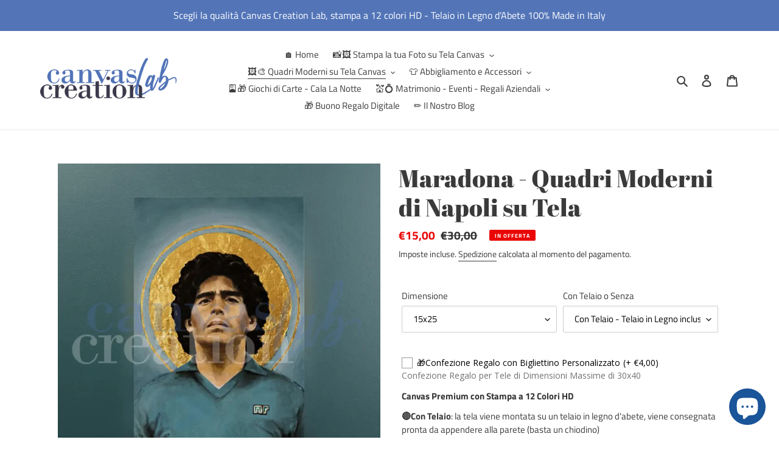

--- FILE ---
content_type: text/html; charset=utf-8
request_url: https://canvascreationlab.com/collections/quadri-moderni-di-napoli-su-tela-canvas/products/maradona-quadri-moderni-di-napoli-su-tela
body_size: 68862
content:
<!doctype html>
<html class="no-js" lang="it">

<head>


  <!-- Global site tag (gtag.js) - Google Analytics -->
<script async src="https://www.googletagmanager.com/gtag/js?id=G-5ZMNX51G98"></script>
<script>
  window.dataLayer = window.dataLayer || [];
  function gtag(){dataLayer.push(arguments);}
  gtag('js', new Date());

  gtag('config', 'G-5ZMNX51G98');
</script>
<meta property="og:image" content="https:" />
<meta property="og:image:type" content="image/png" />
<meta property="og:image:width" content="200" />
<meta property="og:image:height" content="200" />

 <link rel="canonical" href="https://canvascreationlab.com/products/maradona-quadri-moderni-di-napoli-su-tela" /> 



<meta name="description" content="Scegli il tuo formato preferito Stampa in HD con colori brillanti Arreda subito con facilità Possibilità di scegliere con Telaio in legno d&#39;abete o senza Spedizione affidabile con i migliori co...">


<title>Maradona - Quadri Moderni di Napoli su Tela</title>

<!-- secomapp-json-ld -->

<!-- smart-seo-json-ld-store -->
<script type="application/ld+json">
{
   "@context": "http://schema.org",
   "@type": "WebSite",
   "url": "https://canvascreationlab.com/",
   "potentialAction": {
     "@type": "SearchAction",
     "target": "https://canvascreationlab.com/search?q={search_term_string}",
     "query-input": "required name=search_term_string"
   }
}
</script>
<script type="application/ld+json">
{
	"@context": "http://schema.org",
	"@type": "Organization",
	"url": "http://canvascreationlab.com"}
</script>
<!-- End - smart-seo-json-ld-store -->



<!-- secomapp-json-ld-Breadcrumb -->
<script type="application/ld+json">
    {
        "@context": "http://schema.org",
        "@type": "BreadcrumbList",
        "itemListElement": [{
            "@type": "ListItem",
            "position": 1,
            "item": {
                "@type": "Website",
                "@id": "https://canvascreationlab.com",
                "name": "Canvas Creation Lab"
            }
        },{
                    "@type": "ListItem",
                    "position": 2,
                    "item": {
                        "@type": "CollectionPage",
                        "@id":  "https://canvascreationlab.com/collections/quadri-moderni-di-napoli-su-tela-canvas",
                        "name": "Quadri Moderni di Napoli su Tela Canvas"
                    }
                }]

 }
</script><!-- secomapp-json-ld-product -->
<script type="application/ld+json">
    {
        "@context": "http://schema.org/",
        "@type": "Product",
        "url": "https://canvascreationlab.com/products/maradona-quadri-moderni-di-napoli-su-tela",
        "name": "Maradona - Quadri Moderni di Napoli su Tela",
        "image": "https://canvascreationlab.com/cdn/shop/files/EBAYMARADONA1SQUARE_132ea081-63ae-494e-97c3-f880af203a60.webp?v=1711735247",
        "description": "Maradona - Quadri Moderni di Napoli su Tela",
        "brand": {
            "name": "Canvas Creation Lab"
        },
        "weight": "0.0kg",
        "offers" : [
            {
                "@type" : "Offer" ,
                "priceCurrency" : "EUR" ,
                "price" : "1500" ,
                "priceValidUntil": "2026-04-22",
                "availability" : "http://schema.org/InStock" ,
                "itemCondition": "http://schema.org/NewCondition",
                "name": "15x25 / Con Telaio - Telaio in Legno incluso",
                "url" : "https://canvascreationlab.com/products/maradona-quadri-moderni-di-napoli-su-tela?variant=42129540677798",
                "seller" : {
                    "@type" : "Organization",
                    "name" : "Canvas Creation Lab"
                }
            },
            {
                "@type" : "Offer" ,
                "priceCurrency" : "EUR" ,
                "price" : "700" ,
                "priceValidUntil": "2026-04-22",
                "availability" : "http://schema.org/InStock" ,
                "itemCondition": "http://schema.org/NewCondition",
                "name": "15x25 / Senza Telaio - Solo Stampa",
                "url" : "https://canvascreationlab.com/products/maradona-quadri-moderni-di-napoli-su-tela?variant=50352200352083",
                "seller" : {
                    "@type" : "Organization",
                    "name" : "Canvas Creation Lab"
                }
            },
            {
                "@type" : "Offer" ,
                "priceCurrency" : "EUR" ,
                "price" : "1500" ,
                "priceValidUntil": "2026-04-22",
                "availability" : "http://schema.org/InStock" ,
                "itemCondition": "http://schema.org/NewCondition",
                "name": "20x20 / Con Telaio - Telaio in Legno incluso",
                "url" : "https://canvascreationlab.com/products/maradona-quadri-moderni-di-napoli-su-tela?variant=42129540710566",
                "seller" : {
                    "@type" : "Organization",
                    "name" : "Canvas Creation Lab"
                }
            },
            {
                "@type" : "Offer" ,
                "priceCurrency" : "EUR" ,
                "price" : "700" ,
                "priceValidUntil": "2026-04-22",
                "availability" : "http://schema.org/InStock" ,
                "itemCondition": "http://schema.org/NewCondition",
                "name": "20x20 / Senza Telaio - Solo Stampa",
                "url" : "https://canvascreationlab.com/products/maradona-quadri-moderni-di-napoli-su-tela?variant=50352200384851",
                "seller" : {
                    "@type" : "Organization",
                    "name" : "Canvas Creation Lab"
                }
            },
            {
                "@type" : "Offer" ,
                "priceCurrency" : "EUR" ,
                "price" : "2000" ,
                "priceValidUntil": "2026-04-22",
                "availability" : "http://schema.org/InStock" ,
                "itemCondition": "http://schema.org/NewCondition",
                "name": "20x30 / Con Telaio - Telaio in Legno incluso",
                "url" : "https://canvascreationlab.com/products/maradona-quadri-moderni-di-napoli-su-tela?variant=50352200417619",
                "seller" : {
                    "@type" : "Organization",
                    "name" : "Canvas Creation Lab"
                }
            },
            {
                "@type" : "Offer" ,
                "priceCurrency" : "EUR" ,
                "price" : "1000" ,
                "priceValidUntil": "2026-04-22",
                "availability" : "http://schema.org/InStock" ,
                "itemCondition": "http://schema.org/NewCondition",
                "name": "20x30 / Senza Telaio - Solo Stampa",
                "url" : "https://canvascreationlab.com/products/maradona-quadri-moderni-di-napoli-su-tela?variant=50352200450387",
                "seller" : {
                    "@type" : "Organization",
                    "name" : "Canvas Creation Lab"
                }
            },
            {
                "@type" : "Offer" ,
                "priceCurrency" : "EUR" ,
                "price" : "2500" ,
                "priceValidUntil": "2026-04-22",
                "availability" : "http://schema.org/InStock" ,
                "itemCondition": "http://schema.org/NewCondition",
                "name": "30x40 / Con Telaio - Telaio in Legno incluso",
                "url" : "https://canvascreationlab.com/products/maradona-quadri-moderni-di-napoli-su-tela?variant=42129540743334",
                "seller" : {
                    "@type" : "Organization",
                    "name" : "Canvas Creation Lab"
                }
            },
            {
                "@type" : "Offer" ,
                "priceCurrency" : "EUR" ,
                "price" : "1200" ,
                "priceValidUntil": "2026-04-22",
                "availability" : "http://schema.org/InStock" ,
                "itemCondition": "http://schema.org/NewCondition",
                "name": "30x40 / Senza Telaio - Solo Stampa",
                "url" : "https://canvascreationlab.com/products/maradona-quadri-moderni-di-napoli-su-tela?variant=50352200483155",
                "seller" : {
                    "@type" : "Organization",
                    "name" : "Canvas Creation Lab"
                }
            },
            {
                "@type" : "Offer" ,
                "priceCurrency" : "EUR" ,
                "price" : "3500" ,
                "priceValidUntil": "2026-04-22",
                "availability" : "http://schema.org/InStock" ,
                "itemCondition": "http://schema.org/NewCondition",
                "name": "40x60 / Con Telaio - Telaio in Legno incluso",
                "url" : "https://canvascreationlab.com/products/maradona-quadri-moderni-di-napoli-su-tela?variant=42129540776102",
                "seller" : {
                    "@type" : "Organization",
                    "name" : "Canvas Creation Lab"
                }
            },
            {
                "@type" : "Offer" ,
                "priceCurrency" : "EUR" ,
                "price" : "1700" ,
                "priceValidUntil": "2026-04-22",
                "availability" : "http://schema.org/InStock" ,
                "itemCondition": "http://schema.org/NewCondition",
                "name": "40x60 / Senza Telaio - Solo Stampa",
                "url" : "https://canvascreationlab.com/products/maradona-quadri-moderni-di-napoli-su-tela?variant=50352200515923",
                "seller" : {
                    "@type" : "Organization",
                    "name" : "Canvas Creation Lab"
                }
            },
            {
                "@type" : "Offer" ,
                "priceCurrency" : "EUR" ,
                "price" : "4500" ,
                "priceValidUntil": "2026-04-22",
                "availability" : "http://schema.org/InStock" ,
                "itemCondition": "http://schema.org/NewCondition",
                "name": "50x70 / Con Telaio - Telaio in Legno incluso",
                "url" : "https://canvascreationlab.com/products/maradona-quadri-moderni-di-napoli-su-tela?variant=42129540808870",
                "seller" : {
                    "@type" : "Organization",
                    "name" : "Canvas Creation Lab"
                }
            },
            {
                "@type" : "Offer" ,
                "priceCurrency" : "EUR" ,
                "price" : "2200" ,
                "priceValidUntil": "2026-04-22",
                "availability" : "http://schema.org/InStock" ,
                "itemCondition": "http://schema.org/NewCondition",
                "name": "50x70 / Senza Telaio - Solo Stampa",
                "url" : "https://canvascreationlab.com/products/maradona-quadri-moderni-di-napoli-su-tela?variant=50352200548691",
                "seller" : {
                    "@type" : "Organization",
                    "name" : "Canvas Creation Lab"
                }
            },
            {
                "@type" : "Offer" ,
                "priceCurrency" : "EUR" ,
                "price" : "9000" ,
                "priceValidUntil": "2026-04-22",
                "availability" : "http://schema.org/InStock" ,
                "itemCondition": "http://schema.org/NewCondition",
                "name": "70x100 / Con Telaio - Telaio in Legno incluso",
                "url" : "https://canvascreationlab.com/products/maradona-quadri-moderni-di-napoli-su-tela?variant=42129540841638",
                "seller" : {
                    "@type" : "Organization",
                    "name" : "Canvas Creation Lab"
                }
            },
            {
                "@type" : "Offer" ,
                "priceCurrency" : "EUR" ,
                "price" : "4500" ,
                "priceValidUntil": "2026-04-22",
                "availability" : "http://schema.org/InStock" ,
                "itemCondition": "http://schema.org/NewCondition",
                "name": "70x100 / Senza Telaio - Solo Stampa",
                "url" : "https://canvascreationlab.com/products/maradona-quadri-moderni-di-napoli-su-tela?variant=50352200581459",
                "seller" : {
                    "@type" : "Organization",
                    "name" : "Canvas Creation Lab"
                }
            }
        ]
    }
</script>




  <meta charset="utf-8">
  <meta http-equiv="X-UA-Compatible" content="IE=edge,chrome=1">
  <meta name="viewport" content="width=device-width,initial-scale=1">
  <meta name="theme-color" content="#ff1717"><link rel="canonical" href="https://canvascreationlab.com/products/maradona-quadri-moderni-di-napoli-su-tela"><link rel="shortcut icon" href="//canvascreationlab.com/cdn/shop/files/favicon2_32x32.png?v=1613795561" type="image/png"><!-- Era of Ecom Engine Hook start -->
<link rel="dns-prefetch" href="//winads.eraofecom.org">
<script title="winads_engine" type="text/javascript">
    //AGILITY_PLACEHOLDER
    //BOUNCER_PLACEHOLDER
</script>

<meta name="wa:tags" content="">
<meta name="wa:collections" content="Quadri Moderni di Napoli su Tela Canvas, Tutte le Collezioni">




<!-- Era of Ecom Engine Hook end -->

<!-- /snippets/social-meta-tags.liquid -->




<meta property="og:site_name" content="Canvas Creation Lab">
<meta property="og:url" content="https://canvascreationlab.com/products/maradona-quadri-moderni-di-napoli-su-tela">
<meta property="og:title" content="Maradona - Quadri Moderni di Napoli su Tela">
<meta property="og:type" content="product">
<meta property="og:description" content="Scegli il tuo formato preferito Stampa in HD con colori brillanti Arreda subito con facilità Possibilità di scegliere con Telaio in legno d&#39;abete o senza Spedizione affidabile con i migliori corrieri in tutta Italia ed Europa Questo quadro moderno di Napoli è un&#39;opera d&#39;arte unica con il volto di Maradona stampato su t">

  <meta property="og:price:amount" content="7,00">
  <meta property="og:price:currency" content="EUR">

<meta property="og:image" content="http://canvascreationlab.com/cdn/shop/files/EBAYMARADONA1SQUARE_132ea081-63ae-494e-97c3-f880af203a60_1200x1200.webp?v=1711735247"><meta property="og:image" content="http://canvascreationlab.com/cdn/shop/files/EBAYMARADONA1_1a9abd24-4cf0-4091-9a56-106d7a298bbc_1200x1200.webp?v=1711735253"><meta property="og:image" content="http://canvascreationlab.com/cdn/shop/files/Maradona_Foglio_Mockup_1200x1200.webp?v=1739375080">
<meta property="og:image:secure_url" content="https://canvascreationlab.com/cdn/shop/files/EBAYMARADONA1SQUARE_132ea081-63ae-494e-97c3-f880af203a60_1200x1200.webp?v=1711735247"><meta property="og:image:secure_url" content="https://canvascreationlab.com/cdn/shop/files/EBAYMARADONA1_1a9abd24-4cf0-4091-9a56-106d7a298bbc_1200x1200.webp?v=1711735253"><meta property="og:image:secure_url" content="https://canvascreationlab.com/cdn/shop/files/Maradona_Foglio_Mockup_1200x1200.webp?v=1739375080">


<meta name="twitter:card" content="summary_large_image">
<meta name="twitter:title" content="Maradona - Quadri Moderni di Napoli su Tela">
<meta name="twitter:description" content="Scegli il tuo formato preferito Stampa in HD con colori brillanti Arreda subito con facilità Possibilità di scegliere con Telaio in legno d&#39;abete o senza Spedizione affidabile con i migliori corrieri in tutta Italia ed Europa Questo quadro moderno di Napoli è un&#39;opera d&#39;arte unica con il volto di Maradona stampato su t">


  <link href="//canvascreationlab.com/cdn/shop/t/1/assets/theme.scss.css?v=28545187590518639101762290737" rel="stylesheet" type="text/css" media="all" />

  <script>
    var theme = {
      breakpoints: {
        medium: 750,
        large: 990,
        widescreen: 1400
      },
      strings: {
        addToCart: "Aggiungi al carrello",
        soldOut: "Esaurito",
        unavailable: "Non disponibile",
        regularPrice: "Prezzo di listino",
        salePrice: "Prezzo scontato",
        sale: "In Offerta",
        fromLowestPrice: "da [price]",
        vendor: "Venditore",
        showMore: "Mostra di più",
        showLess: "Mostra di meno",
        searchFor: "Cerca",
        addressError: "Errore durante la ricerca dell\u0026#39;indirizzo",
        addressNoResults: "La ricerca non ha prodotto alcun risultato per quell’indirizzo",
        addressQueryLimit: "Hai superato il limite di utilizzo dell'API di Google. Considera l’aggiornamento a un \u003ca href=\"https:\/\/developers.google.com\/maps\/premium\/usage-limits\"\u003ePiano Premium\u003c\/a\u003e.",
        authError: "Si è verificato un problema di autenticazione con il tuo account di Google Maps.",
        newWindow: "Apre in una nuova finestra.",
        external: "Apre un sito esterno.",
        newWindowExternal: "Apre un sito esterno in una nuova finestra.",
        removeLabel: "Rimuovi [product]",
        update: "Aggiornamento",
        quantity: "Quantità",
        discountedTotal: "Totale scontato",
        regularTotal: "Totale di listino",
        priceColumn: "Vedi la colonna Prezzo per i dettagli dello sconto.",
        quantityMinimumMessage: "La quantità deve essere 1 o più",
        cartError: "Si è verificato un errore durante l\u0026#39;aggiornamento del carrello. Riprova più tardi.",
        removedItemMessage: "\u003cspan class=\"cart__removed-product-details\"\u003e([quantity]) [link]\u003c\/span\u003e sono stati rimossi dal carrello.",
        unitPrice: "Prezzo unitario",
        unitPriceSeparator: "per",
        oneCartCount: "1 articolo",
        otherCartCount: "[count] articoli",
        quantityLabel: "Quantità: [count]",
        products: "Prodotti",
        loading: "Caricamento",
        number_of_results: "[result_number] di [results_count]",
        number_of_results_found: "[results_count] risultati trovati",
        one_result_found: "1 risultato trovato"
      },
      moneyFormat: "€{{amount_with_comma_separator}}",
      moneyFormatWithCurrency: "€{{amount_with_comma_separator}} EUR",
      settings: {
        predictiveSearchEnabled: true,
        predictiveSearchShowPrice: false,
        predictiveSearchShowVendor: false
      }
    }

    document.documentElement.className = document.documentElement.className.replace('no-js', 'js');
  </script><script src="//canvascreationlab.com/cdn/shop/t/1/assets/lazysizes.js?v=94224023136283657951593876153" async="async"></script>
  <script src="//canvascreationlab.com/cdn/shop/t/1/assets/vendor.js?v=85833464202832145531593876155" defer="defer"></script>
  <script src="//canvascreationlab.com/cdn/shop/t/1/assets/theme.js?v=127717891904375675011622193665" defer="defer"></script>

  <!-- starapps_scripts_start -->
<!-- This code is automatically managed by StarApps Studio -->
<!-- Please contact support@starapps.studio for any help -->
<script type="application/json" sa-product-json="true">
          {
            "id": 7248426500262,
            "title": "Maradona - Quadri Moderni di Napoli su Tela",
            "handle": "maradona-quadri-moderni-di-napoli-su-tela",
            "vendor": "Canvas Creation Lab",
            "variants": [{"id":42129540677798,"title":"15x25 \/ Con Telaio - Telaio in Legno incluso","option1":"15x25","option2":"Con Telaio - Telaio in Legno incluso","option3":null,"sku":null,"requires_shipping":true,"taxable":true,"featured_image":{"id":55189048033619,"product_id":7248426500262,"position":2,"created_at":"2024-03-29T19:00:53+01:00","updated_at":"2024-03-29T19:00:53+01:00","alt":"Maradona - Quadri Moderni Di Napoli Su Tela 15X25","width":1000,"height":1000,"src":"\/\/canvascreationlab.com\/cdn\/shop\/files\/EBAYMARADONA1_1a9abd24-4cf0-4091-9a56-106d7a298bbc.webp?v=1711735253","variant_ids":[42129540677798,42129540743334,42129540776102,42129540808870,42129540841638,50352200417619]},"available":true,"name":"Maradona - Quadri Moderni di Napoli su Tela - 15x25 \/ Con Telaio - Telaio in Legno incluso","public_title":"15x25 \/ Con Telaio - Telaio in Legno incluso","options":["15x25","Con Telaio - Telaio in Legno incluso"],"price":1500,"weight":0,"compare_at_price":3000,"inventory_management":"shopify","barcode":null,"featured_media":{"alt":"Maradona - Quadri Moderni Di Napoli Su Tela 15X25","id":47901687775571,"position":2,"preview_image":{"aspect_ratio":1.0,"height":1000,"width":1000,"src":"\/\/canvascreationlab.com\/cdn\/shop\/files\/EBAYMARADONA1_1a9abd24-4cf0-4091-9a56-106d7a298bbc.webp?v=1711735253"}},"requires_selling_plan":false,"selling_plan_allocations":[]},{"id":50352200352083,"title":"15x25 \/ Senza Telaio - Solo Stampa","option1":"15x25","option2":"Senza Telaio - Solo Stampa","option3":null,"sku":null,"requires_shipping":true,"taxable":true,"featured_image":{"id":61510385959251,"product_id":7248426500262,"position":3,"created_at":"2025-02-12T15:24:19+01:00","updated_at":"2025-02-12T16:44:40+01:00","alt":null,"width":1000,"height":1000,"src":"\/\/canvascreationlab.com\/cdn\/shop\/files\/Maradona_Foglio_Mockup.webp?v=1739375080","variant_ids":[50352200352083,50352200384851,50352200450387,50352200483155,50352200515923,50352200548691,50352200581459]},"available":true,"name":"Maradona - Quadri Moderni di Napoli su Tela - 15x25 \/ Senza Telaio - Solo Stampa","public_title":"15x25 \/ Senza Telaio - Solo Stampa","options":["15x25","Senza Telaio - Solo Stampa"],"price":700,"weight":0,"compare_at_price":1000,"inventory_management":"shopify","barcode":"","featured_media":{"alt":null,"id":52701583278419,"position":3,"preview_image":{"aspect_ratio":1.0,"height":1000,"width":1000,"src":"\/\/canvascreationlab.com\/cdn\/shop\/files\/Maradona_Foglio_Mockup.webp?v=1739375080"}},"requires_selling_plan":false,"selling_plan_allocations":[]},{"id":42129540710566,"title":"20x20 \/ Con Telaio - Telaio in Legno incluso","option1":"20x20","option2":"Con Telaio - Telaio in Legno incluso","option3":null,"sku":null,"requires_shipping":true,"taxable":true,"featured_image":{"id":55189045084499,"product_id":7248426500262,"position":1,"created_at":"2024-03-29T19:00:47+01:00","updated_at":"2024-03-29T19:00:47+01:00","alt":"Maradona - Quadri Moderni Di Napoli Su Tela 20X20","width":1000,"height":1000,"src":"\/\/canvascreationlab.com\/cdn\/shop\/files\/EBAYMARADONA1SQUARE_132ea081-63ae-494e-97c3-f880af203a60.webp?v=1711735247","variant_ids":[42129540710566]},"available":true,"name":"Maradona - Quadri Moderni di Napoli su Tela - 20x20 \/ Con Telaio - Telaio in Legno incluso","public_title":"20x20 \/ Con Telaio - Telaio in Legno incluso","options":["20x20","Con Telaio - Telaio in Legno incluso"],"price":1500,"weight":0,"compare_at_price":3000,"inventory_management":"shopify","barcode":null,"featured_media":{"alt":"Maradona - Quadri Moderni Di Napoli Su Tela 20X20","id":47901684629843,"position":1,"preview_image":{"aspect_ratio":1.0,"height":1000,"width":1000,"src":"\/\/canvascreationlab.com\/cdn\/shop\/files\/EBAYMARADONA1SQUARE_132ea081-63ae-494e-97c3-f880af203a60.webp?v=1711735247"}},"requires_selling_plan":false,"selling_plan_allocations":[]},{"id":50352200384851,"title":"20x20 \/ Senza Telaio - Solo Stampa","option1":"20x20","option2":"Senza Telaio - Solo Stampa","option3":null,"sku":null,"requires_shipping":true,"taxable":true,"featured_image":{"id":61510385959251,"product_id":7248426500262,"position":3,"created_at":"2025-02-12T15:24:19+01:00","updated_at":"2025-02-12T16:44:40+01:00","alt":null,"width":1000,"height":1000,"src":"\/\/canvascreationlab.com\/cdn\/shop\/files\/Maradona_Foglio_Mockup.webp?v=1739375080","variant_ids":[50352200352083,50352200384851,50352200450387,50352200483155,50352200515923,50352200548691,50352200581459]},"available":true,"name":"Maradona - Quadri Moderni di Napoli su Tela - 20x20 \/ Senza Telaio - Solo Stampa","public_title":"20x20 \/ Senza Telaio - Solo Stampa","options":["20x20","Senza Telaio - Solo Stampa"],"price":700,"weight":0,"compare_at_price":1000,"inventory_management":"shopify","barcode":"","featured_media":{"alt":null,"id":52701583278419,"position":3,"preview_image":{"aspect_ratio":1.0,"height":1000,"width":1000,"src":"\/\/canvascreationlab.com\/cdn\/shop\/files\/Maradona_Foglio_Mockup.webp?v=1739375080"}},"requires_selling_plan":false,"selling_plan_allocations":[]},{"id":50352200417619,"title":"20x30 \/ Con Telaio - Telaio in Legno incluso","option1":"20x30","option2":"Con Telaio - Telaio in Legno incluso","option3":null,"sku":null,"requires_shipping":true,"taxable":true,"featured_image":{"id":55189048033619,"product_id":7248426500262,"position":2,"created_at":"2024-03-29T19:00:53+01:00","updated_at":"2024-03-29T19:00:53+01:00","alt":"Maradona - Quadri Moderni Di Napoli Su Tela 15X25","width":1000,"height":1000,"src":"\/\/canvascreationlab.com\/cdn\/shop\/files\/EBAYMARADONA1_1a9abd24-4cf0-4091-9a56-106d7a298bbc.webp?v=1711735253","variant_ids":[42129540677798,42129540743334,42129540776102,42129540808870,42129540841638,50352200417619]},"available":true,"name":"Maradona - Quadri Moderni di Napoli su Tela - 20x30 \/ Con Telaio - Telaio in Legno incluso","public_title":"20x30 \/ Con Telaio - Telaio in Legno incluso","options":["20x30","Con Telaio - Telaio in Legno incluso"],"price":2000,"weight":0,"compare_at_price":3500,"inventory_management":"shopify","barcode":"","featured_media":{"alt":"Maradona - Quadri Moderni Di Napoli Su Tela 15X25","id":47901687775571,"position":2,"preview_image":{"aspect_ratio":1.0,"height":1000,"width":1000,"src":"\/\/canvascreationlab.com\/cdn\/shop\/files\/EBAYMARADONA1_1a9abd24-4cf0-4091-9a56-106d7a298bbc.webp?v=1711735253"}},"requires_selling_plan":false,"selling_plan_allocations":[]},{"id":50352200450387,"title":"20x30 \/ Senza Telaio - Solo Stampa","option1":"20x30","option2":"Senza Telaio - Solo Stampa","option3":null,"sku":null,"requires_shipping":true,"taxable":true,"featured_image":{"id":61510385959251,"product_id":7248426500262,"position":3,"created_at":"2025-02-12T15:24:19+01:00","updated_at":"2025-02-12T16:44:40+01:00","alt":null,"width":1000,"height":1000,"src":"\/\/canvascreationlab.com\/cdn\/shop\/files\/Maradona_Foglio_Mockup.webp?v=1739375080","variant_ids":[50352200352083,50352200384851,50352200450387,50352200483155,50352200515923,50352200548691,50352200581459]},"available":true,"name":"Maradona - Quadri Moderni di Napoli su Tela - 20x30 \/ Senza Telaio - Solo Stampa","public_title":"20x30 \/ Senza Telaio - Solo Stampa","options":["20x30","Senza Telaio - Solo Stampa"],"price":1000,"weight":0,"compare_at_price":1400,"inventory_management":"shopify","barcode":"","featured_media":{"alt":null,"id":52701583278419,"position":3,"preview_image":{"aspect_ratio":1.0,"height":1000,"width":1000,"src":"\/\/canvascreationlab.com\/cdn\/shop\/files\/Maradona_Foglio_Mockup.webp?v=1739375080"}},"requires_selling_plan":false,"selling_plan_allocations":[]},{"id":42129540743334,"title":"30x40 \/ Con Telaio - Telaio in Legno incluso","option1":"30x40","option2":"Con Telaio - Telaio in Legno incluso","option3":null,"sku":null,"requires_shipping":true,"taxable":true,"featured_image":{"id":55189048033619,"product_id":7248426500262,"position":2,"created_at":"2024-03-29T19:00:53+01:00","updated_at":"2024-03-29T19:00:53+01:00","alt":"Maradona - Quadri Moderni Di Napoli Su Tela 15X25","width":1000,"height":1000,"src":"\/\/canvascreationlab.com\/cdn\/shop\/files\/EBAYMARADONA1_1a9abd24-4cf0-4091-9a56-106d7a298bbc.webp?v=1711735253","variant_ids":[42129540677798,42129540743334,42129540776102,42129540808870,42129540841638,50352200417619]},"available":true,"name":"Maradona - Quadri Moderni di Napoli su Tela - 30x40 \/ Con Telaio - Telaio in Legno incluso","public_title":"30x40 \/ Con Telaio - Telaio in Legno incluso","options":["30x40","Con Telaio - Telaio in Legno incluso"],"price":2500,"weight":0,"compare_at_price":4000,"inventory_management":"shopify","barcode":null,"featured_media":{"alt":"Maradona - Quadri Moderni Di Napoli Su Tela 15X25","id":47901687775571,"position":2,"preview_image":{"aspect_ratio":1.0,"height":1000,"width":1000,"src":"\/\/canvascreationlab.com\/cdn\/shop\/files\/EBAYMARADONA1_1a9abd24-4cf0-4091-9a56-106d7a298bbc.webp?v=1711735253"}},"requires_selling_plan":false,"selling_plan_allocations":[]},{"id":50352200483155,"title":"30x40 \/ Senza Telaio - Solo Stampa","option1":"30x40","option2":"Senza Telaio - Solo Stampa","option3":null,"sku":null,"requires_shipping":true,"taxable":true,"featured_image":{"id":61510385959251,"product_id":7248426500262,"position":3,"created_at":"2025-02-12T15:24:19+01:00","updated_at":"2025-02-12T16:44:40+01:00","alt":null,"width":1000,"height":1000,"src":"\/\/canvascreationlab.com\/cdn\/shop\/files\/Maradona_Foglio_Mockup.webp?v=1739375080","variant_ids":[50352200352083,50352200384851,50352200450387,50352200483155,50352200515923,50352200548691,50352200581459]},"available":true,"name":"Maradona - Quadri Moderni di Napoli su Tela - 30x40 \/ Senza Telaio - Solo Stampa","public_title":"30x40 \/ Senza Telaio - Solo Stampa","options":["30x40","Senza Telaio - Solo Stampa"],"price":1200,"weight":0,"compare_at_price":1600,"inventory_management":"shopify","barcode":"","featured_media":{"alt":null,"id":52701583278419,"position":3,"preview_image":{"aspect_ratio":1.0,"height":1000,"width":1000,"src":"\/\/canvascreationlab.com\/cdn\/shop\/files\/Maradona_Foglio_Mockup.webp?v=1739375080"}},"requires_selling_plan":false,"selling_plan_allocations":[]},{"id":42129540776102,"title":"40x60 \/ Con Telaio - Telaio in Legno incluso","option1":"40x60","option2":"Con Telaio - Telaio in Legno incluso","option3":null,"sku":null,"requires_shipping":true,"taxable":true,"featured_image":{"id":55189048033619,"product_id":7248426500262,"position":2,"created_at":"2024-03-29T19:00:53+01:00","updated_at":"2024-03-29T19:00:53+01:00","alt":"Maradona - Quadri Moderni Di Napoli Su Tela 15X25","width":1000,"height":1000,"src":"\/\/canvascreationlab.com\/cdn\/shop\/files\/EBAYMARADONA1_1a9abd24-4cf0-4091-9a56-106d7a298bbc.webp?v=1711735253","variant_ids":[42129540677798,42129540743334,42129540776102,42129540808870,42129540841638,50352200417619]},"available":true,"name":"Maradona - Quadri Moderni di Napoli su Tela - 40x60 \/ Con Telaio - Telaio in Legno incluso","public_title":"40x60 \/ Con Telaio - Telaio in Legno incluso","options":["40x60","Con Telaio - Telaio in Legno incluso"],"price":3500,"weight":0,"compare_at_price":4500,"inventory_management":"shopify","barcode":null,"featured_media":{"alt":"Maradona - Quadri Moderni Di Napoli Su Tela 15X25","id":47901687775571,"position":2,"preview_image":{"aspect_ratio":1.0,"height":1000,"width":1000,"src":"\/\/canvascreationlab.com\/cdn\/shop\/files\/EBAYMARADONA1_1a9abd24-4cf0-4091-9a56-106d7a298bbc.webp?v=1711735253"}},"requires_selling_plan":false,"selling_plan_allocations":[]},{"id":50352200515923,"title":"40x60 \/ Senza Telaio - Solo Stampa","option1":"40x60","option2":"Senza Telaio - Solo Stampa","option3":null,"sku":null,"requires_shipping":true,"taxable":true,"featured_image":{"id":61510385959251,"product_id":7248426500262,"position":3,"created_at":"2025-02-12T15:24:19+01:00","updated_at":"2025-02-12T16:44:40+01:00","alt":null,"width":1000,"height":1000,"src":"\/\/canvascreationlab.com\/cdn\/shop\/files\/Maradona_Foglio_Mockup.webp?v=1739375080","variant_ids":[50352200352083,50352200384851,50352200450387,50352200483155,50352200515923,50352200548691,50352200581459]},"available":true,"name":"Maradona - Quadri Moderni di Napoli su Tela - 40x60 \/ Senza Telaio - Solo Stampa","public_title":"40x60 \/ Senza Telaio - Solo Stampa","options":["40x60","Senza Telaio - Solo Stampa"],"price":1700,"weight":0,"compare_at_price":2000,"inventory_management":"shopify","barcode":"","featured_media":{"alt":null,"id":52701583278419,"position":3,"preview_image":{"aspect_ratio":1.0,"height":1000,"width":1000,"src":"\/\/canvascreationlab.com\/cdn\/shop\/files\/Maradona_Foglio_Mockup.webp?v=1739375080"}},"requires_selling_plan":false,"selling_plan_allocations":[]},{"id":42129540808870,"title":"50x70 \/ Con Telaio - Telaio in Legno incluso","option1":"50x70","option2":"Con Telaio - Telaio in Legno incluso","option3":null,"sku":null,"requires_shipping":true,"taxable":true,"featured_image":{"id":55189048033619,"product_id":7248426500262,"position":2,"created_at":"2024-03-29T19:00:53+01:00","updated_at":"2024-03-29T19:00:53+01:00","alt":"Maradona - Quadri Moderni Di Napoli Su Tela 15X25","width":1000,"height":1000,"src":"\/\/canvascreationlab.com\/cdn\/shop\/files\/EBAYMARADONA1_1a9abd24-4cf0-4091-9a56-106d7a298bbc.webp?v=1711735253","variant_ids":[42129540677798,42129540743334,42129540776102,42129540808870,42129540841638,50352200417619]},"available":true,"name":"Maradona - Quadri Moderni di Napoli su Tela - 50x70 \/ Con Telaio - Telaio in Legno incluso","public_title":"50x70 \/ Con Telaio - Telaio in Legno incluso","options":["50x70","Con Telaio - Telaio in Legno incluso"],"price":4500,"weight":0,"compare_at_price":5000,"inventory_management":"shopify","barcode":null,"featured_media":{"alt":"Maradona - Quadri Moderni Di Napoli Su Tela 15X25","id":47901687775571,"position":2,"preview_image":{"aspect_ratio":1.0,"height":1000,"width":1000,"src":"\/\/canvascreationlab.com\/cdn\/shop\/files\/EBAYMARADONA1_1a9abd24-4cf0-4091-9a56-106d7a298bbc.webp?v=1711735253"}},"requires_selling_plan":false,"selling_plan_allocations":[]},{"id":50352200548691,"title":"50x70 \/ Senza Telaio - Solo Stampa","option1":"50x70","option2":"Senza Telaio - Solo Stampa","option3":null,"sku":null,"requires_shipping":true,"taxable":true,"featured_image":{"id":61510385959251,"product_id":7248426500262,"position":3,"created_at":"2025-02-12T15:24:19+01:00","updated_at":"2025-02-12T16:44:40+01:00","alt":null,"width":1000,"height":1000,"src":"\/\/canvascreationlab.com\/cdn\/shop\/files\/Maradona_Foglio_Mockup.webp?v=1739375080","variant_ids":[50352200352083,50352200384851,50352200450387,50352200483155,50352200515923,50352200548691,50352200581459]},"available":true,"name":"Maradona - Quadri Moderni di Napoli su Tela - 50x70 \/ Senza Telaio - Solo Stampa","public_title":"50x70 \/ Senza Telaio - Solo Stampa","options":["50x70","Senza Telaio - Solo Stampa"],"price":2200,"weight":0,"compare_at_price":2600,"inventory_management":"shopify","barcode":"","featured_media":{"alt":null,"id":52701583278419,"position":3,"preview_image":{"aspect_ratio":1.0,"height":1000,"width":1000,"src":"\/\/canvascreationlab.com\/cdn\/shop\/files\/Maradona_Foglio_Mockup.webp?v=1739375080"}},"requires_selling_plan":false,"selling_plan_allocations":[]},{"id":42129540841638,"title":"70x100 \/ Con Telaio - Telaio in Legno incluso","option1":"70x100","option2":"Con Telaio - Telaio in Legno incluso","option3":null,"sku":null,"requires_shipping":true,"taxable":true,"featured_image":{"id":55189048033619,"product_id":7248426500262,"position":2,"created_at":"2024-03-29T19:00:53+01:00","updated_at":"2024-03-29T19:00:53+01:00","alt":"Maradona - Quadri Moderni Di Napoli Su Tela 15X25","width":1000,"height":1000,"src":"\/\/canvascreationlab.com\/cdn\/shop\/files\/EBAYMARADONA1_1a9abd24-4cf0-4091-9a56-106d7a298bbc.webp?v=1711735253","variant_ids":[42129540677798,42129540743334,42129540776102,42129540808870,42129540841638,50352200417619]},"available":true,"name":"Maradona - Quadri Moderni di Napoli su Tela - 70x100 \/ Con Telaio - Telaio in Legno incluso","public_title":"70x100 \/ Con Telaio - Telaio in Legno incluso","options":["70x100","Con Telaio - Telaio in Legno incluso"],"price":9000,"weight":0,"compare_at_price":1000,"inventory_management":"shopify","barcode":null,"featured_media":{"alt":"Maradona - Quadri Moderni Di Napoli Su Tela 15X25","id":47901687775571,"position":2,"preview_image":{"aspect_ratio":1.0,"height":1000,"width":1000,"src":"\/\/canvascreationlab.com\/cdn\/shop\/files\/EBAYMARADONA1_1a9abd24-4cf0-4091-9a56-106d7a298bbc.webp?v=1711735253"}},"requires_selling_plan":false,"selling_plan_allocations":[]},{"id":50352200581459,"title":"70x100 \/ Senza Telaio - Solo Stampa","option1":"70x100","option2":"Senza Telaio - Solo Stampa","option3":null,"sku":null,"requires_shipping":true,"taxable":true,"featured_image":{"id":61510385959251,"product_id":7248426500262,"position":3,"created_at":"2025-02-12T15:24:19+01:00","updated_at":"2025-02-12T16:44:40+01:00","alt":null,"width":1000,"height":1000,"src":"\/\/canvascreationlab.com\/cdn\/shop\/files\/Maradona_Foglio_Mockup.webp?v=1739375080","variant_ids":[50352200352083,50352200384851,50352200450387,50352200483155,50352200515923,50352200548691,50352200581459]},"available":true,"name":"Maradona - Quadri Moderni di Napoli su Tela - 70x100 \/ Senza Telaio - Solo Stampa","public_title":"70x100 \/ Senza Telaio - Solo Stampa","options":["70x100","Senza Telaio - Solo Stampa"],"price":4500,"weight":0,"compare_at_price":6000,"inventory_management":"shopify","barcode":"","featured_media":{"alt":null,"id":52701583278419,"position":3,"preview_image":{"aspect_ratio":1.0,"height":1000,"width":1000,"src":"\/\/canvascreationlab.com\/cdn\/shop\/files\/Maradona_Foglio_Mockup.webp?v=1739375080"}},"requires_selling_plan":false,"selling_plan_allocations":[]}],
            "url": "\/products\/maradona-quadri-moderni-di-napoli-su-tela",
            "options": [{"name":"Dimensione","position":1,"values":["15x25","20x20","20x30","30x40","40x60","50x70","70x100"]},{"name":"Con Telaio o Senza","position":2,"values":["Con Telaio - Telaio in Legno incluso","Senza Telaio - Solo Stampa"]}],
            "images": ["\/\/canvascreationlab.com\/cdn\/shop\/files\/EBAYMARADONA1SQUARE_132ea081-63ae-494e-97c3-f880af203a60.webp?v=1711735247","\/\/canvascreationlab.com\/cdn\/shop\/files\/EBAYMARADONA1_1a9abd24-4cf0-4091-9a56-106d7a298bbc.webp?v=1711735253","\/\/canvascreationlab.com\/cdn\/shop\/files\/Maradona_Foglio_Mockup.webp?v=1739375080"],
            "featured_image": "\/\/canvascreationlab.com\/cdn\/shop\/files\/EBAYMARADONA1SQUARE_132ea081-63ae-494e-97c3-f880af203a60.webp?v=1711735247",
            "tags": [],
            "available": true,
            "price_min": 700,
            "price_max": 9000,
            "compare_at_price_min": 1000,
            "compare_at_price_max": 6000,
            "product_images": [{ "id":55189045084499,"src":"\/\/canvascreationlab.com\/cdn\/shop\/files\/EBAYMARADONA1SQUARE_132ea081-63ae-494e-97c3-f880af203a60.webp?v=1711735247" }  ,  { "id":55189048033619,"src":"\/\/canvascreationlab.com\/cdn\/shop\/files\/EBAYMARADONA1_1a9abd24-4cf0-4091-9a56-106d7a298bbc.webp?v=1711735253" }  ,  { "id":61510385959251,"src":"\/\/canvascreationlab.com\/cdn\/shop\/files\/Maradona_Foglio_Mockup.webp?v=1739375080" }  ],
            "media": [{"alt":"Maradona - Quadri Moderni Di Napoli Su Tela 20X20","id":47901684629843,"position":1,"preview_image":{"aspect_ratio":1.0,"height":1000,"width":1000,"src":"\/\/canvascreationlab.com\/cdn\/shop\/files\/EBAYMARADONA1SQUARE_132ea081-63ae-494e-97c3-f880af203a60.webp?v=1711735247"},"aspect_ratio":1.0,"height":1000,"media_type":"image","src":"\/\/canvascreationlab.com\/cdn\/shop\/files\/EBAYMARADONA1SQUARE_132ea081-63ae-494e-97c3-f880af203a60.webp?v=1711735247","width":1000},{"alt":"Maradona - Quadri Moderni Di Napoli Su Tela 15X25","id":47901687775571,"position":2,"preview_image":{"aspect_ratio":1.0,"height":1000,"width":1000,"src":"\/\/canvascreationlab.com\/cdn\/shop\/files\/EBAYMARADONA1_1a9abd24-4cf0-4091-9a56-106d7a298bbc.webp?v=1711735253"},"aspect_ratio":1.0,"height":1000,"media_type":"image","src":"\/\/canvascreationlab.com\/cdn\/shop\/files\/EBAYMARADONA1_1a9abd24-4cf0-4091-9a56-106d7a298bbc.webp?v=1711735253","width":1000},{"alt":null,"id":52701583278419,"position":3,"preview_image":{"aspect_ratio":1.0,"height":1000,"width":1000,"src":"\/\/canvascreationlab.com\/cdn\/shop\/files\/Maradona_Foglio_Mockup.webp?v=1739375080"},"aspect_ratio":1.0,"height":1000,"media_type":"image","src":"\/\/canvascreationlab.com\/cdn\/shop\/files\/Maradona_Foglio_Mockup.webp?v=1739375080","width":1000}]}
    </script>
<script type="application/json" sa-language-info="true" data-no-instant="true">{"current_language":"it", "default_language":"it"}</script>
<!-- starapps_scripts_end -->
<script>window.performance && window.performance.mark && window.performance.mark('shopify.content_for_header.start');</script><meta name="google-site-verification" content="eHcPUnpe9QDNgLWngZud1xwpqHqSdNCDAK9nh5L8zfM">
<meta name="facebook-domain-verification" content="9ma6w9a14qbo2d4nnrkooruzuzjxk4">
<meta name="facebook-domain-verification" content="m53ztgo4gaqtwcwsy2ame60qb10m2p">
<meta id="shopify-digital-wallet" name="shopify-digital-wallet" content="/42312761510/digital_wallets/dialog">
<meta name="shopify-checkout-api-token" content="455df25520d71f65c77abe1a93659f15">
<meta id="in-context-paypal-metadata" data-shop-id="42312761510" data-venmo-supported="false" data-environment="production" data-locale="it_IT" data-paypal-v4="true" data-currency="EUR">
<link rel="alternate" type="application/json+oembed" href="https://canvascreationlab.com/products/maradona-quadri-moderni-di-napoli-su-tela.oembed">
<script async="async" src="/checkouts/internal/preloads.js?locale=it-IT"></script>
<link rel="preconnect" href="https://shop.app" crossorigin="anonymous">
<script async="async" src="https://shop.app/checkouts/internal/preloads.js?locale=it-IT&shop_id=42312761510" crossorigin="anonymous"></script>
<script id="apple-pay-shop-capabilities" type="application/json">{"shopId":42312761510,"countryCode":"IT","currencyCode":"EUR","merchantCapabilities":["supports3DS"],"merchantId":"gid:\/\/shopify\/Shop\/42312761510","merchantName":"Canvas Creation Lab","requiredBillingContactFields":["postalAddress","email","phone"],"requiredShippingContactFields":["postalAddress","email","phone"],"shippingType":"shipping","supportedNetworks":["visa","maestro","masterCard","amex"],"total":{"type":"pending","label":"Canvas Creation Lab","amount":"1.00"},"shopifyPaymentsEnabled":true,"supportsSubscriptions":true}</script>
<script id="shopify-features" type="application/json">{"accessToken":"455df25520d71f65c77abe1a93659f15","betas":["rich-media-storefront-analytics"],"domain":"canvascreationlab.com","predictiveSearch":true,"shopId":42312761510,"locale":"it"}</script>
<script>var Shopify = Shopify || {};
Shopify.shop = "canvas-creation-lab.myshopify.com";
Shopify.locale = "it";
Shopify.currency = {"active":"EUR","rate":"1.0"};
Shopify.country = "IT";
Shopify.theme = {"name":"Debut","id":104193360038,"schema_name":"Debut","schema_version":"16.7.0","theme_store_id":796,"role":"main"};
Shopify.theme.handle = "null";
Shopify.theme.style = {"id":null,"handle":null};
Shopify.cdnHost = "canvascreationlab.com/cdn";
Shopify.routes = Shopify.routes || {};
Shopify.routes.root = "/";</script>
<script type="module">!function(o){(o.Shopify=o.Shopify||{}).modules=!0}(window);</script>
<script>!function(o){function n(){var o=[];function n(){o.push(Array.prototype.slice.apply(arguments))}return n.q=o,n}var t=o.Shopify=o.Shopify||{};t.loadFeatures=n(),t.autoloadFeatures=n()}(window);</script>
<script>
  window.ShopifyPay = window.ShopifyPay || {};
  window.ShopifyPay.apiHost = "shop.app\/pay";
  window.ShopifyPay.redirectState = null;
</script>
<script id="shop-js-analytics" type="application/json">{"pageType":"product"}</script>
<script defer="defer" async type="module" src="//canvascreationlab.com/cdn/shopifycloud/shop-js/modules/v2/client.init-shop-cart-sync_dvfQaB1V.it.esm.js"></script>
<script defer="defer" async type="module" src="//canvascreationlab.com/cdn/shopifycloud/shop-js/modules/v2/chunk.common_BW-OJwDu.esm.js"></script>
<script defer="defer" async type="module" src="//canvascreationlab.com/cdn/shopifycloud/shop-js/modules/v2/chunk.modal_CX4jaIRf.esm.js"></script>
<script type="module">
  await import("//canvascreationlab.com/cdn/shopifycloud/shop-js/modules/v2/client.init-shop-cart-sync_dvfQaB1V.it.esm.js");
await import("//canvascreationlab.com/cdn/shopifycloud/shop-js/modules/v2/chunk.common_BW-OJwDu.esm.js");
await import("//canvascreationlab.com/cdn/shopifycloud/shop-js/modules/v2/chunk.modal_CX4jaIRf.esm.js");

  window.Shopify.SignInWithShop?.initShopCartSync?.({"fedCMEnabled":true,"windoidEnabled":true});

</script>
<script>
  window.Shopify = window.Shopify || {};
  if (!window.Shopify.featureAssets) window.Shopify.featureAssets = {};
  window.Shopify.featureAssets['shop-js'] = {"shop-cart-sync":["modules/v2/client.shop-cart-sync_CGEUFKvL.it.esm.js","modules/v2/chunk.common_BW-OJwDu.esm.js","modules/v2/chunk.modal_CX4jaIRf.esm.js"],"init-fed-cm":["modules/v2/client.init-fed-cm_Q280f13X.it.esm.js","modules/v2/chunk.common_BW-OJwDu.esm.js","modules/v2/chunk.modal_CX4jaIRf.esm.js"],"shop-cash-offers":["modules/v2/client.shop-cash-offers_DoRGZwcj.it.esm.js","modules/v2/chunk.common_BW-OJwDu.esm.js","modules/v2/chunk.modal_CX4jaIRf.esm.js"],"shop-login-button":["modules/v2/client.shop-login-button_DMM6ww0E.it.esm.js","modules/v2/chunk.common_BW-OJwDu.esm.js","modules/v2/chunk.modal_CX4jaIRf.esm.js"],"pay-button":["modules/v2/client.pay-button_B6q2F277.it.esm.js","modules/v2/chunk.common_BW-OJwDu.esm.js","modules/v2/chunk.modal_CX4jaIRf.esm.js"],"shop-button":["modules/v2/client.shop-button_COUnjhWS.it.esm.js","modules/v2/chunk.common_BW-OJwDu.esm.js","modules/v2/chunk.modal_CX4jaIRf.esm.js"],"avatar":["modules/v2/client.avatar_BTnouDA3.it.esm.js"],"init-windoid":["modules/v2/client.init-windoid_CrSLay9H.it.esm.js","modules/v2/chunk.common_BW-OJwDu.esm.js","modules/v2/chunk.modal_CX4jaIRf.esm.js"],"init-shop-for-new-customer-accounts":["modules/v2/client.init-shop-for-new-customer-accounts_BGmSGr-t.it.esm.js","modules/v2/client.shop-login-button_DMM6ww0E.it.esm.js","modules/v2/chunk.common_BW-OJwDu.esm.js","modules/v2/chunk.modal_CX4jaIRf.esm.js"],"init-shop-email-lookup-coordinator":["modules/v2/client.init-shop-email-lookup-coordinator_BMjbsTlQ.it.esm.js","modules/v2/chunk.common_BW-OJwDu.esm.js","modules/v2/chunk.modal_CX4jaIRf.esm.js"],"init-shop-cart-sync":["modules/v2/client.init-shop-cart-sync_dvfQaB1V.it.esm.js","modules/v2/chunk.common_BW-OJwDu.esm.js","modules/v2/chunk.modal_CX4jaIRf.esm.js"],"shop-toast-manager":["modules/v2/client.shop-toast-manager_C1IUOXW7.it.esm.js","modules/v2/chunk.common_BW-OJwDu.esm.js","modules/v2/chunk.modal_CX4jaIRf.esm.js"],"init-customer-accounts":["modules/v2/client.init-customer-accounts_DyWT7tGr.it.esm.js","modules/v2/client.shop-login-button_DMM6ww0E.it.esm.js","modules/v2/chunk.common_BW-OJwDu.esm.js","modules/v2/chunk.modal_CX4jaIRf.esm.js"],"init-customer-accounts-sign-up":["modules/v2/client.init-customer-accounts-sign-up_DR74S9QP.it.esm.js","modules/v2/client.shop-login-button_DMM6ww0E.it.esm.js","modules/v2/chunk.common_BW-OJwDu.esm.js","modules/v2/chunk.modal_CX4jaIRf.esm.js"],"shop-follow-button":["modules/v2/client.shop-follow-button_C7goD_zf.it.esm.js","modules/v2/chunk.common_BW-OJwDu.esm.js","modules/v2/chunk.modal_CX4jaIRf.esm.js"],"checkout-modal":["modules/v2/client.checkout-modal_Cy_s3Hxe.it.esm.js","modules/v2/chunk.common_BW-OJwDu.esm.js","modules/v2/chunk.modal_CX4jaIRf.esm.js"],"shop-login":["modules/v2/client.shop-login_ByWJfYRH.it.esm.js","modules/v2/chunk.common_BW-OJwDu.esm.js","modules/v2/chunk.modal_CX4jaIRf.esm.js"],"lead-capture":["modules/v2/client.lead-capture_B-cWF8Yd.it.esm.js","modules/v2/chunk.common_BW-OJwDu.esm.js","modules/v2/chunk.modal_CX4jaIRf.esm.js"],"payment-terms":["modules/v2/client.payment-terms_B2vYrkY2.it.esm.js","modules/v2/chunk.common_BW-OJwDu.esm.js","modules/v2/chunk.modal_CX4jaIRf.esm.js"]};
</script>
<script>(function() {
  var isLoaded = false;
  function asyncLoad() {
    if (isLoaded) return;
    isLoaded = true;
    var urls = ["https:\/\/api.omegatheme.com\/facebook-chat\/\/facebook-chat.js?v=1595889689\u0026shop=canvas-creation-lab.myshopify.com","https:\/\/winads.eraofecom.org\/pull\/canvas-creation-lab.myshopify.com\/hook.js?shop=canvas-creation-lab.myshopify.com","https:\/\/ecommplugins-scripts.trustpilot.com\/v2.1\/js\/header.min.js?settings=eyJrZXkiOiJIV0ZFbTdHMHhQaTJ5Qm9MIn0=\u0026shop=canvas-creation-lab.myshopify.com","https:\/\/ecommplugins-trustboxsettings.trustpilot.com\/canvas-creation-lab.myshopify.com.js?settings=1605958884448\u0026shop=canvas-creation-lab.myshopify.com","https:\/\/widget.trustpilot.com\/bootstrap\/v5\/tp.widget.sync.bootstrap.min.js?shop=canvas-creation-lab.myshopify.com","https:\/\/assets.loopclub.io\/recommendations\/storefront\/js\/personalized-recommendations-v1.js?shop=canvas-creation-lab.myshopify.com","https:\/\/sdks.automizely.com\/conversions\/v1\/conversions.js?app_connection_id=34b62fac368a42b9bd09688cde9cf947\u0026mapped_org_id=0d0e5b0b57a7f029e31c527f12ada784_v1\u0026shop=canvas-creation-lab.myshopify.com","https:\/\/cdn.shopify.com\/s\/files\/1\/0423\/1276\/1510\/t\/1\/assets\/globo.swatch.init.js?shop=canvas-creation-lab.myshopify.com","https:\/\/rio.pwztag.com\/rio.js?shop=canvas-creation-lab.myshopify.com","https:\/\/widgets.automizely.com\/pages\/v1\/pages.js?store_connection_id=fd98fe5ace2d4a16a5dee95a840a2cd0\u0026mapped_org_id=0d0e5b0b57a7f029e31c527f12ada784_v1\u0026shop=canvas-creation-lab.myshopify.com","https:\/\/packlink-spf-pro.appspot.com\/platform\/PRO\/checkout\/thankYouScript?v=7\u0026shop=canvas-creation-lab.myshopify.com","https:\/\/widgets.automizely.com\/loyalty\/v1\/main.js?connection_id=17a9fc6ffbc744988fdc427bf05d3d5d\u0026mapped_org_id=0d0e5b0b57a7f029e31c527f12ada784_v1\u0026shop=canvas-creation-lab.myshopify.com","https:\/\/static.klaviyo.com\/onsite\/js\/WudiXy\/klaviyo.js?company_id=WudiXy\u0026shop=canvas-creation-lab.myshopify.com","\/\/cdn.shopify.com\/s\/files\/1\/0257\/0108\/9360\/t\/85\/assets\/usf-license.js?shop=canvas-creation-lab.myshopify.com","https:\/\/cdn.hextom.com\/js\/ultimatesalesboost.js?shop=canvas-creation-lab.myshopify.com","https:\/\/cd.bestfreecdn.com\/storage\/js\/kaktusc_kaktus_in_cart-42312761510.js?ver=35\u0026shop=canvas-creation-lab.myshopify.com","https:\/\/app.bestfreecdn.com\/storage\/js\/p-42312761510.js?ver=4\u0026shop=canvas-creation-lab.myshopify.com"];
    for (var i = 0; i < urls.length; i++) {
      var s = document.createElement('script');
      s.type = 'text/javascript';
      s.async = true;
      s.src = urls[i];
      var x = document.getElementsByTagName('script')[0];
      x.parentNode.insertBefore(s, x);
    }
  };
  if(window.attachEvent) {
    window.attachEvent('onload', asyncLoad);
  } else {
    window.addEventListener('load', asyncLoad, false);
  }
})();</script>
<script id="__st">var __st={"a":42312761510,"offset":3600,"reqid":"b5b03603-8cec-4ce3-9a24-8fc30fc1e4c0-1769039638","pageurl":"canvascreationlab.com\/collections\/quadri-moderni-di-napoli-su-tela-canvas\/products\/maradona-quadri-moderni-di-napoli-su-tela","u":"cb02cd085075","p":"product","rtyp":"product","rid":7248426500262};</script>
<script>window.ShopifyPaypalV4VisibilityTracking = true;</script>
<script id="captcha-bootstrap">!function(){'use strict';const t='contact',e='account',n='new_comment',o=[[t,t],['blogs',n],['comments',n],[t,'customer']],c=[[e,'customer_login'],[e,'guest_login'],[e,'recover_customer_password'],[e,'create_customer']],r=t=>t.map((([t,e])=>`form[action*='/${t}']:not([data-nocaptcha='true']) input[name='form_type'][value='${e}']`)).join(','),a=t=>()=>t?[...document.querySelectorAll(t)].map((t=>t.form)):[];function s(){const t=[...o],e=r(t);return a(e)}const i='password',u='form_key',d=['recaptcha-v3-token','g-recaptcha-response','h-captcha-response',i],f=()=>{try{return window.sessionStorage}catch{return}},m='__shopify_v',_=t=>t.elements[u];function p(t,e,n=!1){try{const o=window.sessionStorage,c=JSON.parse(o.getItem(e)),{data:r}=function(t){const{data:e,action:n}=t;return t[m]||n?{data:e,action:n}:{data:t,action:n}}(c);for(const[e,n]of Object.entries(r))t.elements[e]&&(t.elements[e].value=n);n&&o.removeItem(e)}catch(o){console.error('form repopulation failed',{error:o})}}const l='form_type',E='cptcha';function T(t){t.dataset[E]=!0}const w=window,h=w.document,L='Shopify',v='ce_forms',y='captcha';let A=!1;((t,e)=>{const n=(g='f06e6c50-85a8-45c8-87d0-21a2b65856fe',I='https://cdn.shopify.com/shopifycloud/storefront-forms-hcaptcha/ce_storefront_forms_captcha_hcaptcha.v1.5.2.iife.js',D={infoText:'Protetto da hCaptcha',privacyText:'Privacy',termsText:'Termini'},(t,e,n)=>{const o=w[L][v],c=o.bindForm;if(c)return c(t,g,e,D).then(n);var r;o.q.push([[t,g,e,D],n]),r=I,A||(h.body.append(Object.assign(h.createElement('script'),{id:'captcha-provider',async:!0,src:r})),A=!0)});var g,I,D;w[L]=w[L]||{},w[L][v]=w[L][v]||{},w[L][v].q=[],w[L][y]=w[L][y]||{},w[L][y].protect=function(t,e){n(t,void 0,e),T(t)},Object.freeze(w[L][y]),function(t,e,n,w,h,L){const[v,y,A,g]=function(t,e,n){const i=e?o:[],u=t?c:[],d=[...i,...u],f=r(d),m=r(i),_=r(d.filter((([t,e])=>n.includes(e))));return[a(f),a(m),a(_),s()]}(w,h,L),I=t=>{const e=t.target;return e instanceof HTMLFormElement?e:e&&e.form},D=t=>v().includes(t);t.addEventListener('submit',(t=>{const e=I(t);if(!e)return;const n=D(e)&&!e.dataset.hcaptchaBound&&!e.dataset.recaptchaBound,o=_(e),c=g().includes(e)&&(!o||!o.value);(n||c)&&t.preventDefault(),c&&!n&&(function(t){try{if(!f())return;!function(t){const e=f();if(!e)return;const n=_(t);if(!n)return;const o=n.value;o&&e.removeItem(o)}(t);const e=Array.from(Array(32),(()=>Math.random().toString(36)[2])).join('');!function(t,e){_(t)||t.append(Object.assign(document.createElement('input'),{type:'hidden',name:u})),t.elements[u].value=e}(t,e),function(t,e){const n=f();if(!n)return;const o=[...t.querySelectorAll(`input[type='${i}']`)].map((({name:t})=>t)),c=[...d,...o],r={};for(const[a,s]of new FormData(t).entries())c.includes(a)||(r[a]=s);n.setItem(e,JSON.stringify({[m]:1,action:t.action,data:r}))}(t,e)}catch(e){console.error('failed to persist form',e)}}(e),e.submit())}));const S=(t,e)=>{t&&!t.dataset[E]&&(n(t,e.some((e=>e===t))),T(t))};for(const o of['focusin','change'])t.addEventListener(o,(t=>{const e=I(t);D(e)&&S(e,y())}));const B=e.get('form_key'),M=e.get(l),P=B&&M;t.addEventListener('DOMContentLoaded',(()=>{const t=y();if(P)for(const e of t)e.elements[l].value===M&&p(e,B);[...new Set([...A(),...v().filter((t=>'true'===t.dataset.shopifyCaptcha))])].forEach((e=>S(e,t)))}))}(h,new URLSearchParams(w.location.search),n,t,e,['guest_login'])})(!0,!0)}();</script>
<script integrity="sha256-4kQ18oKyAcykRKYeNunJcIwy7WH5gtpwJnB7kiuLZ1E=" data-source-attribution="shopify.loadfeatures" defer="defer" src="//canvascreationlab.com/cdn/shopifycloud/storefront/assets/storefront/load_feature-a0a9edcb.js" crossorigin="anonymous"></script>
<script crossorigin="anonymous" defer="defer" src="//canvascreationlab.com/cdn/shopifycloud/storefront/assets/shopify_pay/storefront-65b4c6d7.js?v=20250812"></script>
<script data-source-attribution="shopify.dynamic_checkout.dynamic.init">var Shopify=Shopify||{};Shopify.PaymentButton=Shopify.PaymentButton||{isStorefrontPortableWallets:!0,init:function(){window.Shopify.PaymentButton.init=function(){};var t=document.createElement("script");t.src="https://canvascreationlab.com/cdn/shopifycloud/portable-wallets/latest/portable-wallets.it.js",t.type="module",document.head.appendChild(t)}};
</script>
<script data-source-attribution="shopify.dynamic_checkout.buyer_consent">
  function portableWalletsHideBuyerConsent(e){var t=document.getElementById("shopify-buyer-consent"),n=document.getElementById("shopify-subscription-policy-button");t&&n&&(t.classList.add("hidden"),t.setAttribute("aria-hidden","true"),n.removeEventListener("click",e))}function portableWalletsShowBuyerConsent(e){var t=document.getElementById("shopify-buyer-consent"),n=document.getElementById("shopify-subscription-policy-button");t&&n&&(t.classList.remove("hidden"),t.removeAttribute("aria-hidden"),n.addEventListener("click",e))}window.Shopify?.PaymentButton&&(window.Shopify.PaymentButton.hideBuyerConsent=portableWalletsHideBuyerConsent,window.Shopify.PaymentButton.showBuyerConsent=portableWalletsShowBuyerConsent);
</script>
<script data-source-attribution="shopify.dynamic_checkout.cart.bootstrap">document.addEventListener("DOMContentLoaded",(function(){function t(){return document.querySelector("shopify-accelerated-checkout-cart, shopify-accelerated-checkout")}if(t())Shopify.PaymentButton.init();else{new MutationObserver((function(e,n){t()&&(Shopify.PaymentButton.init(),n.disconnect())})).observe(document.body,{childList:!0,subtree:!0})}}));
</script>
<script id='scb4127' type='text/javascript' async='' src='https://canvascreationlab.com/cdn/shopifycloud/privacy-banner/storefront-banner.js'></script><link id="shopify-accelerated-checkout-styles" rel="stylesheet" media="screen" href="https://canvascreationlab.com/cdn/shopifycloud/portable-wallets/latest/accelerated-checkout-backwards-compat.css" crossorigin="anonymous">
<style id="shopify-accelerated-checkout-cart">
        #shopify-buyer-consent {
  margin-top: 1em;
  display: inline-block;
  width: 100%;
}

#shopify-buyer-consent.hidden {
  display: none;
}

#shopify-subscription-policy-button {
  background: none;
  border: none;
  padding: 0;
  text-decoration: underline;
  font-size: inherit;
  cursor: pointer;
}

#shopify-subscription-policy-button::before {
  box-shadow: none;
}

      </style>

<script>window.performance && window.performance.mark && window.performance.mark('shopify.content_for_header.end');</script>
<script>window._usfTheme={
    id:104193360038,
    name:"Debut",
    version:"16.7.0",
    vendor:"Shopify",
    applied:1,
    assetUrl:"//canvascreationlab.com/cdn/shop/t/1/assets/usf-boot.js?v=68603007717794220131711734339"
};
window._usfCustomerTags = null;
window._usfCollectionId = 283391000742;
window._usfCollectionDefaultSort = "best-selling";
window._usfLocale = "it";
window._usfRootUrl = "\/";
window.usf = {
  settings: {"online":1,"version":"1.0.2.4112","shop":"canvas-creation-lab.myshopify.com","siteId":"7eb8b7bd-94d0-4152-bb36-c87a1a65b4d4","resUrl":"//cdn.shopify.com/s/files/1/0257/0108/9360/t/85/assets/","analyticsApiUrl":"https://svc-121-analytics-usf.hotyon.com/set","searchSvcUrl":"https://svc-121-usf.hotyon.com/","enabledPlugins":["preview-usf"],"showGotoTop":1,"mobileBreakpoint":767,"decimals":2,"decimalDisplay":",","thousandSeparator":".","currency":"EUR","priceLongFormat":"€{0} EUR","priceFormat":"€{0}","plugins":{"preview-usf":{"iconBackgroundColor":"#FFFFFF","iconTextColor":"#222","iconPosition":"right","iconOffset":"15px","iconSize":"33px","addToCartBgColor":"rgba(35, 35, 35, 0.85)","addToCartColor":"white"}},"revision":76609495,"filters":{"horz":1},"instantSearch":{"searchBoxSelector":"input[name=q]","numOfSuggestions":6,"numOfProductMatches":6,"numOfCollections":4,"numOfPages":4,"showPopularProducts":1},"search":{"online":1,"sortFields":["r","title","-title","bestselling"],"searchResultsUrl":"/pages/search-results-2","more":"page","itemsPerPage":28,"imageSizeType":"fixed","imageSize":"600,350","showSearchInputOnSearchPage":1,"showAltImage":1,"showSoldOut":1},"collections":{"online":1,"collectionsPageUrl":"/pages/collections"},"filterNavigation":{"showFilterArea":1,"showSingle":1,"showProductCount":1},"translation_it":{"search":"Cerca","latestSearches":"Ultime ricerche","popularSearches":"Ricerche popolari","viewAllResultsFor":"guarda tutti i risultati per <span class=\"usf-highlight\">{0}</span>","viewAllResults":"guarda tutti i risultati","noMatchesFoundFor":"Nessun risultato per \"<b>{0}</b>\". Contattaci potremmo realizzarlo presto!","productSearchResultWithTermSummary":"<b>{0}</b> risultati per '<b>{1}</b>'","productSearchResultSummary":"<b>{0}</b> prodotti","productSearchNoResults":"<h2>Nessun risultato per '<b>{0}</b>'.</h2><p> Contattaci potremmo realizzarlo presto!</p>","productSearchNoResultsEmptyTerm":"<h2>Nessun risultato.</h2><p>Contattaci potremmo realizzarlo presto!</p>","clearAll":"Cancella tutto","clear":"Cancella","clearAllFilters":"Cancella tutti i Filtri","clearFiltersBy":"Cancella filtri per {0}","filterBy":"Filtri per {0}","sort":"Ordina","sortBy_r":"Rilevanza","sortBy_title":"Nome Quadro: A-Z","sortBy_-title":"Nome Quadro: Z-A","sortBy_date":"Data Creazione: Vecchio al Nuovo","sortBy_-date":"Data Creazione: Nuovo al Vecchio","sortBy_price":"Prezzio: Basso - Alto","sortBy_-price":"Prezzo: Alto - Basso","sortBy_percentSale":"Percent sales: Low to High","sortBy_-percentSale":"Percent sales: High to Low","sortBy_-discount":"Sconto: Alto - Basso","sortBy_bestselling":"Miglior Vendite","sortBy_-available":"Inventario: Alto al Basso","sortBy_producttype":"Tipo Prodotti: A-Z","sortBy_-producttype":"Tipo Prodotti: Z-A","filters":"Filtri","filterOptions":"Opzioni FIltri","clearFilterOptions":"Cancella tutte le Opzioni Filtri","youHaveViewed":"Hai visualizzato {0} di {1} prodotti","loadMore":"Carica altri","loadPrev":"Carica precedente","productMatches":"Corrispondenze del prodotto","trending":"Tendenza","didYouMean":"Spiacenti, non è stato trovato nulla per '<b>{0}</b>'.<br>Intendevi \"<b>{1}</b>\"?","searchSuggestions":"Suggerimenti per la ricerca","popularSearch":"Popular search","quantity":"Quantità","selectedVariantNotAvailable":" La variante selezionata non è disponibile","addToCart":"Aggiungi al Carrello","seeFullDetails":"Guarda tutti i dettagli","chooseOptions":"Scegli Opzioni","quickView":"Occhiata Veloce","sale":"PROMO","save":"Salva","soldOut":"Sold out","viewItems":"Visualizza elementi","more":"Altro","all":"Tutto","prevPage":"Pagina precedente","gotoPage":"Vai alla pagina {0}","nextPage":"Pagina successiva","from":"Da","collections":"Collezioni","pages":"Pagine","sortBy_option:Cosa vuoi sulla Calamita?":"Cosa vuoi sulla Calamita?: A-Z","sortBy_-option:Cosa vuoi sulla Calamita?":"Cosa vuoi sulla Calamita?: Z-A","sortBy_option:Dimensione":"Dimensione: A-Z","sortBy_-option:Dimensione":"Dimensione: Z-A","sortBy_option:Dimensioni":"Dimensioni: A-Z","sortBy_-option:Dimensioni":"Dimensioni: Z-A","sortBy_option:Numero di Persone":"Numero di Persone: A-Z","sortBy_-option:Numero di Persone":"Numero di Persone: Z-A","sortBy_option:Numero Personaggi":"Numero Personaggi: A-Z","sortBy_-option:Numero Personaggi":"Numero Personaggi: Z-A","sortBy_option:Numero Soggetti":"Numero Soggetti: A-Z","sortBy_-option:Numero Soggetti":"Numero Soggetti: Z-A","sortBy_option:Scegli il Disegno della Calamita":"Scegli il Disegno della Calamita: A-Z","sortBy_-option:Scegli il Disegno della Calamita":"Scegli il Disegno della Calamita: Z-A","sortBy_option:Scegli il Personaggio":"Scegli il Personaggio: A-Z","sortBy_-option:Scegli il Personaggio":"Scegli il Personaggio: Z-A","sortBy_option:Scegli la Colorazione":"Scegli la Colorazione: A-Z","sortBy_-option:Scegli la Colorazione":"Scegli la Colorazione: Z-A","sortBy_option:Sfondo Personalizzato":"Sfondo Personalizzato: A-Z","sortBy_-option:Sfondo Personalizzato":"Sfondo Personalizzato: Z-A","sortBy_option:Tagli":"Tagli: A-Z","sortBy_-option:Tagli":"Tagli: Z-A","sortBy_option:Verticale o Orizzontale":"Verticale o Orizzontale: A-Z","sortBy_-option:Verticale o Orizzontale":"Verticale o Orizzontale: Z-A","sortBy_option:Colore":"Colore: A-Z","sortBy_-option:Colore":"Colore: Z-A","sortBy_option:Scegli il Disegno":"Scegli il Disegno: A-Z","sortBy_-option:Scegli il Disegno":"Scegli il Disegno: Z-A","sortBy_option:Taglia":"Taglia: A-Z","sortBy_-option:Taglia":"Taglia: Z-A"}}
}
</script>
<script src="//canvascreationlab.com/cdn/shop/t/1/assets/usf-boot.js?v=68603007717794220131711734339" async></script>

<link rel="stylesheet" href="//canvascreationlab.com/cdn/shop/t/1/assets/sca-pp.css?v=26248894406678077071595619754">
 <script>
  
  SCAPPShop = {};
    
  </script>
<script src="//canvascreationlab.com/cdn/shop/t/1/assets/sca-pp-initial.js?v=18225777548367688811645904708" type="text/javascript"></script>
   

    <script>
    
      
    window.alphaStore = {
      collections: [283391000742,211303563430],
      tags: ''.split(','),
      selectedVariantId: 42129540677798,
      moneyFormat: "€{{amount_with_comma_separator}}",
      moneyFormatWithCurrency: "€{{amount_with_comma_separator}} EUR",
      currency: "EUR",
      customerId: null,
      productAvailable: true,
      productMapping: []
    }
    
    
      window.alphaStore.cartTotal = 0;
      
    
    
    
    window.isAlphaInstalled = false;
    function alphaScriptLoader(scriptUrl) {
        var element = document.createElement('script');
        element.src = scriptUrl;
        element.type = 'text/javascript';
        document.getElementsByTagName('head')[0].appendChild(element);
    }
    if(window.isAlphaInstalled) console.log('%c ALPHA: Discount Upsell & Cross sell Loaded!', 'font-weight: bold; letter-spacing: 2px; font-family: system-ui, -apple-system, BlinkMacSystemFont, "Segoe UI", "Roboto", "Oxygen", "Ubuntu", Arial, sans-serif;font-size: 14px;color: rgb(25, 124, 255); text-shadow: 2px 2px 0 rgb(62, 246, 255)');
    if(!('noModule' in HTMLScriptElement.prototype) && window.isAlphaInstalled) {
        alphaScriptLoader('https://alpha.helixo.co/scripts/sdk.es5.min.js');
        console.log('ALPHA: ES5 Script Loading');
    }
    </script>
    <script>
    
    </script>
    
    
  

<script>
  var __productWizRioProduct = {"id":7248426500262,"title":"Maradona - Quadri Moderni di Napoli su Tela","handle":"maradona-quadri-moderni-di-napoli-su-tela","description":"\u003cul\u003e\n\u003cli\u003eScegli il tuo\u003cspan\u003e \u003c\/span\u003e\u003cstrong\u003eformato \u003c\/strong\u003epreferito\u003c\/li\u003e\n\u003cli\u003e\n\u003cstrong\u003eStampa in HD\u003c\/strong\u003e\u003cspan\u003e \u003c\/span\u003econ colori brillanti\u003c\/li\u003e\n\u003cli\u003eArreda subito con \u003cstrong\u003efacilità\u003c\/strong\u003e\u003cbr\u003e\n\u003c\/li\u003e\n\u003cli\u003ePossibilità di scegliere con Telaio in\u003cspan\u003e \u003c\/span\u003e\u003cstrong\u003elegno d'abete\u003c\/strong\u003e\u003cspan\u003e \u003c\/span\u003eo senza\u003c\/li\u003e\n\u003cli\u003e\n\u003cstrong\u003eSpedizione affidabile\u003c\/strong\u003e con i migliori corrieri in tutta Italia ed Europa\u003cbr\u003e\n\u003c\/li\u003e\n\u003c\/ul\u003e\n\u003cp\u003eQuesto quadro moderno di Napoli è un'opera d'arte unica con il volto di Maradona stampato su tela canvas. Porta un tocco di eleganza e passione nella tua casa o ufficio e mostra il tuo amore per il calcio e la città di Napoli. Un oggetto decorativo di alta qualità, perfetto per tutti gli appassionati del grande campione argentino.\u003c\/p\u003e\n\u003cp style=\"text-align: center;\"\u003e\u003cimg src=\"https:\/\/cdn.shopify.com\/s\/files\/1\/0423\/1276\/1510\/files\/ebay_65e96622-fdb0-4f31-ac41-3ed732dd0458.jpg?v=1738182065\" alt=\"\"\u003e\u003c\/p\u003e","published_at":"2022-01-23T18:09:28+01:00","created_at":"2022-01-23T18:09:28+01:00","vendor":"Canvas Creation Lab","type":"","tags":[],"price":700,"price_min":700,"price_max":9000,"available":true,"price_varies":true,"compare_at_price":1000,"compare_at_price_min":1000,"compare_at_price_max":6000,"compare_at_price_varies":true,"variants":[{"id":42129540677798,"title":"15x25 \/ Con Telaio - Telaio in Legno incluso","option1":"15x25","option2":"Con Telaio - Telaio in Legno incluso","option3":null,"sku":null,"requires_shipping":true,"taxable":true,"featured_image":{"id":55189048033619,"product_id":7248426500262,"position":2,"created_at":"2024-03-29T19:00:53+01:00","updated_at":"2024-03-29T19:00:53+01:00","alt":"Maradona - Quadri Moderni Di Napoli Su Tela 15X25","width":1000,"height":1000,"src":"\/\/canvascreationlab.com\/cdn\/shop\/files\/EBAYMARADONA1_1a9abd24-4cf0-4091-9a56-106d7a298bbc.webp?v=1711735253","variant_ids":[42129540677798,42129540743334,42129540776102,42129540808870,42129540841638,50352200417619]},"available":true,"name":"Maradona - Quadri Moderni di Napoli su Tela - 15x25 \/ Con Telaio - Telaio in Legno incluso","public_title":"15x25 \/ Con Telaio - Telaio in Legno incluso","options":["15x25","Con Telaio - Telaio in Legno incluso"],"price":1500,"weight":0,"compare_at_price":3000,"inventory_management":"shopify","barcode":null,"featured_media":{"alt":"Maradona - Quadri Moderni Di Napoli Su Tela 15X25","id":47901687775571,"position":2,"preview_image":{"aspect_ratio":1.0,"height":1000,"width":1000,"src":"\/\/canvascreationlab.com\/cdn\/shop\/files\/EBAYMARADONA1_1a9abd24-4cf0-4091-9a56-106d7a298bbc.webp?v=1711735253"}},"requires_selling_plan":false,"selling_plan_allocations":[]},{"id":50352200352083,"title":"15x25 \/ Senza Telaio - Solo Stampa","option1":"15x25","option2":"Senza Telaio - Solo Stampa","option3":null,"sku":null,"requires_shipping":true,"taxable":true,"featured_image":{"id":61510385959251,"product_id":7248426500262,"position":3,"created_at":"2025-02-12T15:24:19+01:00","updated_at":"2025-02-12T16:44:40+01:00","alt":null,"width":1000,"height":1000,"src":"\/\/canvascreationlab.com\/cdn\/shop\/files\/Maradona_Foglio_Mockup.webp?v=1739375080","variant_ids":[50352200352083,50352200384851,50352200450387,50352200483155,50352200515923,50352200548691,50352200581459]},"available":true,"name":"Maradona - Quadri Moderni di Napoli su Tela - 15x25 \/ Senza Telaio - Solo Stampa","public_title":"15x25 \/ Senza Telaio - Solo Stampa","options":["15x25","Senza Telaio - Solo Stampa"],"price":700,"weight":0,"compare_at_price":1000,"inventory_management":"shopify","barcode":"","featured_media":{"alt":null,"id":52701583278419,"position":3,"preview_image":{"aspect_ratio":1.0,"height":1000,"width":1000,"src":"\/\/canvascreationlab.com\/cdn\/shop\/files\/Maradona_Foglio_Mockup.webp?v=1739375080"}},"requires_selling_plan":false,"selling_plan_allocations":[]},{"id":42129540710566,"title":"20x20 \/ Con Telaio - Telaio in Legno incluso","option1":"20x20","option2":"Con Telaio - Telaio in Legno incluso","option3":null,"sku":null,"requires_shipping":true,"taxable":true,"featured_image":{"id":55189045084499,"product_id":7248426500262,"position":1,"created_at":"2024-03-29T19:00:47+01:00","updated_at":"2024-03-29T19:00:47+01:00","alt":"Maradona - Quadri Moderni Di Napoli Su Tela 20X20","width":1000,"height":1000,"src":"\/\/canvascreationlab.com\/cdn\/shop\/files\/EBAYMARADONA1SQUARE_132ea081-63ae-494e-97c3-f880af203a60.webp?v=1711735247","variant_ids":[42129540710566]},"available":true,"name":"Maradona - Quadri Moderni di Napoli su Tela - 20x20 \/ Con Telaio - Telaio in Legno incluso","public_title":"20x20 \/ Con Telaio - Telaio in Legno incluso","options":["20x20","Con Telaio - Telaio in Legno incluso"],"price":1500,"weight":0,"compare_at_price":3000,"inventory_management":"shopify","barcode":null,"featured_media":{"alt":"Maradona - Quadri Moderni Di Napoli Su Tela 20X20","id":47901684629843,"position":1,"preview_image":{"aspect_ratio":1.0,"height":1000,"width":1000,"src":"\/\/canvascreationlab.com\/cdn\/shop\/files\/EBAYMARADONA1SQUARE_132ea081-63ae-494e-97c3-f880af203a60.webp?v=1711735247"}},"requires_selling_plan":false,"selling_plan_allocations":[]},{"id":50352200384851,"title":"20x20 \/ Senza Telaio - Solo Stampa","option1":"20x20","option2":"Senza Telaio - Solo Stampa","option3":null,"sku":null,"requires_shipping":true,"taxable":true,"featured_image":{"id":61510385959251,"product_id":7248426500262,"position":3,"created_at":"2025-02-12T15:24:19+01:00","updated_at":"2025-02-12T16:44:40+01:00","alt":null,"width":1000,"height":1000,"src":"\/\/canvascreationlab.com\/cdn\/shop\/files\/Maradona_Foglio_Mockup.webp?v=1739375080","variant_ids":[50352200352083,50352200384851,50352200450387,50352200483155,50352200515923,50352200548691,50352200581459]},"available":true,"name":"Maradona - Quadri Moderni di Napoli su Tela - 20x20 \/ Senza Telaio - Solo Stampa","public_title":"20x20 \/ Senza Telaio - Solo Stampa","options":["20x20","Senza Telaio - Solo Stampa"],"price":700,"weight":0,"compare_at_price":1000,"inventory_management":"shopify","barcode":"","featured_media":{"alt":null,"id":52701583278419,"position":3,"preview_image":{"aspect_ratio":1.0,"height":1000,"width":1000,"src":"\/\/canvascreationlab.com\/cdn\/shop\/files\/Maradona_Foglio_Mockup.webp?v=1739375080"}},"requires_selling_plan":false,"selling_plan_allocations":[]},{"id":50352200417619,"title":"20x30 \/ Con Telaio - Telaio in Legno incluso","option1":"20x30","option2":"Con Telaio - Telaio in Legno incluso","option3":null,"sku":null,"requires_shipping":true,"taxable":true,"featured_image":{"id":55189048033619,"product_id":7248426500262,"position":2,"created_at":"2024-03-29T19:00:53+01:00","updated_at":"2024-03-29T19:00:53+01:00","alt":"Maradona - Quadri Moderni Di Napoli Su Tela 15X25","width":1000,"height":1000,"src":"\/\/canvascreationlab.com\/cdn\/shop\/files\/EBAYMARADONA1_1a9abd24-4cf0-4091-9a56-106d7a298bbc.webp?v=1711735253","variant_ids":[42129540677798,42129540743334,42129540776102,42129540808870,42129540841638,50352200417619]},"available":true,"name":"Maradona - Quadri Moderni di Napoli su Tela - 20x30 \/ Con Telaio - Telaio in Legno incluso","public_title":"20x30 \/ Con Telaio - Telaio in Legno incluso","options":["20x30","Con Telaio - Telaio in Legno incluso"],"price":2000,"weight":0,"compare_at_price":3500,"inventory_management":"shopify","barcode":"","featured_media":{"alt":"Maradona - Quadri Moderni Di Napoli Su Tela 15X25","id":47901687775571,"position":2,"preview_image":{"aspect_ratio":1.0,"height":1000,"width":1000,"src":"\/\/canvascreationlab.com\/cdn\/shop\/files\/EBAYMARADONA1_1a9abd24-4cf0-4091-9a56-106d7a298bbc.webp?v=1711735253"}},"requires_selling_plan":false,"selling_plan_allocations":[]},{"id":50352200450387,"title":"20x30 \/ Senza Telaio - Solo Stampa","option1":"20x30","option2":"Senza Telaio - Solo Stampa","option3":null,"sku":null,"requires_shipping":true,"taxable":true,"featured_image":{"id":61510385959251,"product_id":7248426500262,"position":3,"created_at":"2025-02-12T15:24:19+01:00","updated_at":"2025-02-12T16:44:40+01:00","alt":null,"width":1000,"height":1000,"src":"\/\/canvascreationlab.com\/cdn\/shop\/files\/Maradona_Foglio_Mockup.webp?v=1739375080","variant_ids":[50352200352083,50352200384851,50352200450387,50352200483155,50352200515923,50352200548691,50352200581459]},"available":true,"name":"Maradona - Quadri Moderni di Napoli su Tela - 20x30 \/ Senza Telaio - Solo Stampa","public_title":"20x30 \/ Senza Telaio - Solo Stampa","options":["20x30","Senza Telaio - Solo Stampa"],"price":1000,"weight":0,"compare_at_price":1400,"inventory_management":"shopify","barcode":"","featured_media":{"alt":null,"id":52701583278419,"position":3,"preview_image":{"aspect_ratio":1.0,"height":1000,"width":1000,"src":"\/\/canvascreationlab.com\/cdn\/shop\/files\/Maradona_Foglio_Mockup.webp?v=1739375080"}},"requires_selling_plan":false,"selling_plan_allocations":[]},{"id":42129540743334,"title":"30x40 \/ Con Telaio - Telaio in Legno incluso","option1":"30x40","option2":"Con Telaio - Telaio in Legno incluso","option3":null,"sku":null,"requires_shipping":true,"taxable":true,"featured_image":{"id":55189048033619,"product_id":7248426500262,"position":2,"created_at":"2024-03-29T19:00:53+01:00","updated_at":"2024-03-29T19:00:53+01:00","alt":"Maradona - Quadri Moderni Di Napoli Su Tela 15X25","width":1000,"height":1000,"src":"\/\/canvascreationlab.com\/cdn\/shop\/files\/EBAYMARADONA1_1a9abd24-4cf0-4091-9a56-106d7a298bbc.webp?v=1711735253","variant_ids":[42129540677798,42129540743334,42129540776102,42129540808870,42129540841638,50352200417619]},"available":true,"name":"Maradona - Quadri Moderni di Napoli su Tela - 30x40 \/ Con Telaio - Telaio in Legno incluso","public_title":"30x40 \/ Con Telaio - Telaio in Legno incluso","options":["30x40","Con Telaio - Telaio in Legno incluso"],"price":2500,"weight":0,"compare_at_price":4000,"inventory_management":"shopify","barcode":null,"featured_media":{"alt":"Maradona - Quadri Moderni Di Napoli Su Tela 15X25","id":47901687775571,"position":2,"preview_image":{"aspect_ratio":1.0,"height":1000,"width":1000,"src":"\/\/canvascreationlab.com\/cdn\/shop\/files\/EBAYMARADONA1_1a9abd24-4cf0-4091-9a56-106d7a298bbc.webp?v=1711735253"}},"requires_selling_plan":false,"selling_plan_allocations":[]},{"id":50352200483155,"title":"30x40 \/ Senza Telaio - Solo Stampa","option1":"30x40","option2":"Senza Telaio - Solo Stampa","option3":null,"sku":null,"requires_shipping":true,"taxable":true,"featured_image":{"id":61510385959251,"product_id":7248426500262,"position":3,"created_at":"2025-02-12T15:24:19+01:00","updated_at":"2025-02-12T16:44:40+01:00","alt":null,"width":1000,"height":1000,"src":"\/\/canvascreationlab.com\/cdn\/shop\/files\/Maradona_Foglio_Mockup.webp?v=1739375080","variant_ids":[50352200352083,50352200384851,50352200450387,50352200483155,50352200515923,50352200548691,50352200581459]},"available":true,"name":"Maradona - Quadri Moderni di Napoli su Tela - 30x40 \/ Senza Telaio - Solo Stampa","public_title":"30x40 \/ Senza Telaio - Solo Stampa","options":["30x40","Senza Telaio - Solo Stampa"],"price":1200,"weight":0,"compare_at_price":1600,"inventory_management":"shopify","barcode":"","featured_media":{"alt":null,"id":52701583278419,"position":3,"preview_image":{"aspect_ratio":1.0,"height":1000,"width":1000,"src":"\/\/canvascreationlab.com\/cdn\/shop\/files\/Maradona_Foglio_Mockup.webp?v=1739375080"}},"requires_selling_plan":false,"selling_plan_allocations":[]},{"id":42129540776102,"title":"40x60 \/ Con Telaio - Telaio in Legno incluso","option1":"40x60","option2":"Con Telaio - Telaio in Legno incluso","option3":null,"sku":null,"requires_shipping":true,"taxable":true,"featured_image":{"id":55189048033619,"product_id":7248426500262,"position":2,"created_at":"2024-03-29T19:00:53+01:00","updated_at":"2024-03-29T19:00:53+01:00","alt":"Maradona - Quadri Moderni Di Napoli Su Tela 15X25","width":1000,"height":1000,"src":"\/\/canvascreationlab.com\/cdn\/shop\/files\/EBAYMARADONA1_1a9abd24-4cf0-4091-9a56-106d7a298bbc.webp?v=1711735253","variant_ids":[42129540677798,42129540743334,42129540776102,42129540808870,42129540841638,50352200417619]},"available":true,"name":"Maradona - Quadri Moderni di Napoli su Tela - 40x60 \/ Con Telaio - Telaio in Legno incluso","public_title":"40x60 \/ Con Telaio - Telaio in Legno incluso","options":["40x60","Con Telaio - Telaio in Legno incluso"],"price":3500,"weight":0,"compare_at_price":4500,"inventory_management":"shopify","barcode":null,"featured_media":{"alt":"Maradona - Quadri Moderni Di Napoli Su Tela 15X25","id":47901687775571,"position":2,"preview_image":{"aspect_ratio":1.0,"height":1000,"width":1000,"src":"\/\/canvascreationlab.com\/cdn\/shop\/files\/EBAYMARADONA1_1a9abd24-4cf0-4091-9a56-106d7a298bbc.webp?v=1711735253"}},"requires_selling_plan":false,"selling_plan_allocations":[]},{"id":50352200515923,"title":"40x60 \/ Senza Telaio - Solo Stampa","option1":"40x60","option2":"Senza Telaio - Solo Stampa","option3":null,"sku":null,"requires_shipping":true,"taxable":true,"featured_image":{"id":61510385959251,"product_id":7248426500262,"position":3,"created_at":"2025-02-12T15:24:19+01:00","updated_at":"2025-02-12T16:44:40+01:00","alt":null,"width":1000,"height":1000,"src":"\/\/canvascreationlab.com\/cdn\/shop\/files\/Maradona_Foglio_Mockup.webp?v=1739375080","variant_ids":[50352200352083,50352200384851,50352200450387,50352200483155,50352200515923,50352200548691,50352200581459]},"available":true,"name":"Maradona - Quadri Moderni di Napoli su Tela - 40x60 \/ Senza Telaio - Solo Stampa","public_title":"40x60 \/ Senza Telaio - Solo Stampa","options":["40x60","Senza Telaio - Solo Stampa"],"price":1700,"weight":0,"compare_at_price":2000,"inventory_management":"shopify","barcode":"","featured_media":{"alt":null,"id":52701583278419,"position":3,"preview_image":{"aspect_ratio":1.0,"height":1000,"width":1000,"src":"\/\/canvascreationlab.com\/cdn\/shop\/files\/Maradona_Foglio_Mockup.webp?v=1739375080"}},"requires_selling_plan":false,"selling_plan_allocations":[]},{"id":42129540808870,"title":"50x70 \/ Con Telaio - Telaio in Legno incluso","option1":"50x70","option2":"Con Telaio - Telaio in Legno incluso","option3":null,"sku":null,"requires_shipping":true,"taxable":true,"featured_image":{"id":55189048033619,"product_id":7248426500262,"position":2,"created_at":"2024-03-29T19:00:53+01:00","updated_at":"2024-03-29T19:00:53+01:00","alt":"Maradona - Quadri Moderni Di Napoli Su Tela 15X25","width":1000,"height":1000,"src":"\/\/canvascreationlab.com\/cdn\/shop\/files\/EBAYMARADONA1_1a9abd24-4cf0-4091-9a56-106d7a298bbc.webp?v=1711735253","variant_ids":[42129540677798,42129540743334,42129540776102,42129540808870,42129540841638,50352200417619]},"available":true,"name":"Maradona - Quadri Moderni di Napoli su Tela - 50x70 \/ Con Telaio - Telaio in Legno incluso","public_title":"50x70 \/ Con Telaio - Telaio in Legno incluso","options":["50x70","Con Telaio - Telaio in Legno incluso"],"price":4500,"weight":0,"compare_at_price":5000,"inventory_management":"shopify","barcode":null,"featured_media":{"alt":"Maradona - Quadri Moderni Di Napoli Su Tela 15X25","id":47901687775571,"position":2,"preview_image":{"aspect_ratio":1.0,"height":1000,"width":1000,"src":"\/\/canvascreationlab.com\/cdn\/shop\/files\/EBAYMARADONA1_1a9abd24-4cf0-4091-9a56-106d7a298bbc.webp?v=1711735253"}},"requires_selling_plan":false,"selling_plan_allocations":[]},{"id":50352200548691,"title":"50x70 \/ Senza Telaio - Solo Stampa","option1":"50x70","option2":"Senza Telaio - Solo Stampa","option3":null,"sku":null,"requires_shipping":true,"taxable":true,"featured_image":{"id":61510385959251,"product_id":7248426500262,"position":3,"created_at":"2025-02-12T15:24:19+01:00","updated_at":"2025-02-12T16:44:40+01:00","alt":null,"width":1000,"height":1000,"src":"\/\/canvascreationlab.com\/cdn\/shop\/files\/Maradona_Foglio_Mockup.webp?v=1739375080","variant_ids":[50352200352083,50352200384851,50352200450387,50352200483155,50352200515923,50352200548691,50352200581459]},"available":true,"name":"Maradona - Quadri Moderni di Napoli su Tela - 50x70 \/ Senza Telaio - Solo Stampa","public_title":"50x70 \/ Senza Telaio - Solo Stampa","options":["50x70","Senza Telaio - Solo Stampa"],"price":2200,"weight":0,"compare_at_price":2600,"inventory_management":"shopify","barcode":"","featured_media":{"alt":null,"id":52701583278419,"position":3,"preview_image":{"aspect_ratio":1.0,"height":1000,"width":1000,"src":"\/\/canvascreationlab.com\/cdn\/shop\/files\/Maradona_Foglio_Mockup.webp?v=1739375080"}},"requires_selling_plan":false,"selling_plan_allocations":[]},{"id":42129540841638,"title":"70x100 \/ Con Telaio - Telaio in Legno incluso","option1":"70x100","option2":"Con Telaio - Telaio in Legno incluso","option3":null,"sku":null,"requires_shipping":true,"taxable":true,"featured_image":{"id":55189048033619,"product_id":7248426500262,"position":2,"created_at":"2024-03-29T19:00:53+01:00","updated_at":"2024-03-29T19:00:53+01:00","alt":"Maradona - Quadri Moderni Di Napoli Su Tela 15X25","width":1000,"height":1000,"src":"\/\/canvascreationlab.com\/cdn\/shop\/files\/EBAYMARADONA1_1a9abd24-4cf0-4091-9a56-106d7a298bbc.webp?v=1711735253","variant_ids":[42129540677798,42129540743334,42129540776102,42129540808870,42129540841638,50352200417619]},"available":true,"name":"Maradona - Quadri Moderni di Napoli su Tela - 70x100 \/ Con Telaio - Telaio in Legno incluso","public_title":"70x100 \/ Con Telaio - Telaio in Legno incluso","options":["70x100","Con Telaio - Telaio in Legno incluso"],"price":9000,"weight":0,"compare_at_price":1000,"inventory_management":"shopify","barcode":null,"featured_media":{"alt":"Maradona - Quadri Moderni Di Napoli Su Tela 15X25","id":47901687775571,"position":2,"preview_image":{"aspect_ratio":1.0,"height":1000,"width":1000,"src":"\/\/canvascreationlab.com\/cdn\/shop\/files\/EBAYMARADONA1_1a9abd24-4cf0-4091-9a56-106d7a298bbc.webp?v=1711735253"}},"requires_selling_plan":false,"selling_plan_allocations":[]},{"id":50352200581459,"title":"70x100 \/ Senza Telaio - Solo Stampa","option1":"70x100","option2":"Senza Telaio - Solo Stampa","option3":null,"sku":null,"requires_shipping":true,"taxable":true,"featured_image":{"id":61510385959251,"product_id":7248426500262,"position":3,"created_at":"2025-02-12T15:24:19+01:00","updated_at":"2025-02-12T16:44:40+01:00","alt":null,"width":1000,"height":1000,"src":"\/\/canvascreationlab.com\/cdn\/shop\/files\/Maradona_Foglio_Mockup.webp?v=1739375080","variant_ids":[50352200352083,50352200384851,50352200450387,50352200483155,50352200515923,50352200548691,50352200581459]},"available":true,"name":"Maradona - Quadri Moderni di Napoli su Tela - 70x100 \/ Senza Telaio - Solo Stampa","public_title":"70x100 \/ Senza Telaio - Solo Stampa","options":["70x100","Senza Telaio - Solo Stampa"],"price":4500,"weight":0,"compare_at_price":6000,"inventory_management":"shopify","barcode":"","featured_media":{"alt":null,"id":52701583278419,"position":3,"preview_image":{"aspect_ratio":1.0,"height":1000,"width":1000,"src":"\/\/canvascreationlab.com\/cdn\/shop\/files\/Maradona_Foglio_Mockup.webp?v=1739375080"}},"requires_selling_plan":false,"selling_plan_allocations":[]}],"images":["\/\/canvascreationlab.com\/cdn\/shop\/files\/EBAYMARADONA1SQUARE_132ea081-63ae-494e-97c3-f880af203a60.webp?v=1711735247","\/\/canvascreationlab.com\/cdn\/shop\/files\/EBAYMARADONA1_1a9abd24-4cf0-4091-9a56-106d7a298bbc.webp?v=1711735253","\/\/canvascreationlab.com\/cdn\/shop\/files\/Maradona_Foglio_Mockup.webp?v=1739375080"],"featured_image":"\/\/canvascreationlab.com\/cdn\/shop\/files\/EBAYMARADONA1SQUARE_132ea081-63ae-494e-97c3-f880af203a60.webp?v=1711735247","options":["Dimensione","Con Telaio o Senza"],"media":[{"alt":"Maradona - Quadri Moderni Di Napoli Su Tela 20X20","id":47901684629843,"position":1,"preview_image":{"aspect_ratio":1.0,"height":1000,"width":1000,"src":"\/\/canvascreationlab.com\/cdn\/shop\/files\/EBAYMARADONA1SQUARE_132ea081-63ae-494e-97c3-f880af203a60.webp?v=1711735247"},"aspect_ratio":1.0,"height":1000,"media_type":"image","src":"\/\/canvascreationlab.com\/cdn\/shop\/files\/EBAYMARADONA1SQUARE_132ea081-63ae-494e-97c3-f880af203a60.webp?v=1711735247","width":1000},{"alt":"Maradona - Quadri Moderni Di Napoli Su Tela 15X25","id":47901687775571,"position":2,"preview_image":{"aspect_ratio":1.0,"height":1000,"width":1000,"src":"\/\/canvascreationlab.com\/cdn\/shop\/files\/EBAYMARADONA1_1a9abd24-4cf0-4091-9a56-106d7a298bbc.webp?v=1711735253"},"aspect_ratio":1.0,"height":1000,"media_type":"image","src":"\/\/canvascreationlab.com\/cdn\/shop\/files\/EBAYMARADONA1_1a9abd24-4cf0-4091-9a56-106d7a298bbc.webp?v=1711735253","width":1000},{"alt":null,"id":52701583278419,"position":3,"preview_image":{"aspect_ratio":1.0,"height":1000,"width":1000,"src":"\/\/canvascreationlab.com\/cdn\/shop\/files\/Maradona_Foglio_Mockup.webp?v=1739375080"},"aspect_ratio":1.0,"height":1000,"media_type":"image","src":"\/\/canvascreationlab.com\/cdn\/shop\/files\/Maradona_Foglio_Mockup.webp?v=1739375080","width":1000}],"requires_selling_plan":false,"selling_plan_groups":[],"content":"\u003cul\u003e\n\u003cli\u003eScegli il tuo\u003cspan\u003e \u003c\/span\u003e\u003cstrong\u003eformato \u003c\/strong\u003epreferito\u003c\/li\u003e\n\u003cli\u003e\n\u003cstrong\u003eStampa in HD\u003c\/strong\u003e\u003cspan\u003e \u003c\/span\u003econ colori brillanti\u003c\/li\u003e\n\u003cli\u003eArreda subito con \u003cstrong\u003efacilità\u003c\/strong\u003e\u003cbr\u003e\n\u003c\/li\u003e\n\u003cli\u003ePossibilità di scegliere con Telaio in\u003cspan\u003e \u003c\/span\u003e\u003cstrong\u003elegno d'abete\u003c\/strong\u003e\u003cspan\u003e \u003c\/span\u003eo senza\u003c\/li\u003e\n\u003cli\u003e\n\u003cstrong\u003eSpedizione affidabile\u003c\/strong\u003e con i migliori corrieri in tutta Italia ed Europa\u003cbr\u003e\n\u003c\/li\u003e\n\u003c\/ul\u003e\n\u003cp\u003eQuesto quadro moderno di Napoli è un'opera d'arte unica con il volto di Maradona stampato su tela canvas. Porta un tocco di eleganza e passione nella tua casa o ufficio e mostra il tuo amore per il calcio e la città di Napoli. Un oggetto decorativo di alta qualità, perfetto per tutti gli appassionati del grande campione argentino.\u003c\/p\u003e\n\u003cp style=\"text-align: center;\"\u003e\u003cimg src=\"https:\/\/cdn.shopify.com\/s\/files\/1\/0423\/1276\/1510\/files\/ebay_65e96622-fdb0-4f31-ac41-3ed732dd0458.jpg?v=1738182065\" alt=\"\"\u003e\u003c\/p\u003e"};
  if (typeof __productWizRioProduct === 'object' && __productWizRioProduct !== null) {
    __productWizRioProduct.options = [{"name":"Dimensione","position":1,"values":["15x25","20x20","20x30","30x40","40x60","50x70","70x100"]},{"name":"Con Telaio o Senza","position":2,"values":["Con Telaio - Telaio in Legno incluso","Senza Telaio - Solo Stampa"]}];
  }
  var __productWizRioHasOnlyDefaultVariant = false;
  var __productWizRioAssets = [{"id":"28281d07-5f35-47b9-82ac-39a431289fb9.jpeg","url":"https:\/\/cdn.shopify.com\/s\/files\/1\/0423\/1276\/1510\/t\/5\/assets\/28281d07-5f35-47b9-82ac-39a431289fb9.jpeg?v=1641727194","themeId":"128394363046"},{"id":"2e7d5086-70d0-4620-98b2-a020338d99a1.jpeg","url":"https:\/\/cdn.shopify.com\/s\/files\/1\/0423\/1276\/1510\/t\/5\/assets\/2e7d5086-70d0-4620-98b2-a020338d99a1.jpeg?v=1641727291","themeId":"128394363046"},{"id":"f4a046e4-f042-4ded-b36a-6f466c83e20b.jpeg","url":"https:\/\/cdn.shopify.com\/s\/files\/1\/0423\/1276\/1510\/t\/5\/assets\/f4a046e4-f042-4ded-b36a-6f466c83e20b.jpeg?v=1641727304","themeId":"128394363046"},{"id":"2919f8a9-362f-491e-9fe4-8ab5eb9de125.jpeg","url":"https:\/\/cdn.shopify.com\/s\/files\/1\/0423\/1276\/1510\/t\/5\/assets\/2919f8a9-362f-491e-9fe4-8ab5eb9de125.jpeg?v=1641737545","themeId":"128394363046"},{"id":"00699ea2-681a-4652-a41a-e0ac06fc7174.jpeg","url":"https:\/\/cdn.shopify.com\/s\/files\/1\/0423\/1276\/1510\/t\/5\/assets\/00699ea2-681a-4652-a41a-e0ac06fc7174.jpeg?v=1641737595","themeId":"128394363046"},{"id":"2603c319-188e-428c-a011-4004442d92a3.jpeg","url":"https:\/\/cdn.shopify.com\/s\/files\/1\/0423\/1276\/1510\/t\/5\/assets\/2603c319-188e-428c-a011-4004442d92a3.jpeg?v=1641737604","themeId":"128394363046"},{"id":"f792828b-22e3-4083-b194-b644034f6835.jpeg","url":"https:\/\/cdn.shopify.com\/s\/files\/1\/0423\/1276\/1510\/t\/5\/assets\/f792828b-22e3-4083-b194-b644034f6835.jpeg?v=1641737616","themeId":"128394363046"},{"id":"e8192add-d5db-4b41-a6c9-aeb23a7ed9ef.jpeg","url":"https:\/\/cdn.shopify.com\/s\/files\/1\/0423\/1276\/1510\/t\/5\/assets\/e8192add-d5db-4b41-a6c9-aeb23a7ed9ef.jpeg?v=1642335324","themeId":"128394363046"},{"id":"37fbc488-9bea-4302-abf0-856f3da19273.jpeg","url":"https:\/\/cdn.shopify.com\/s\/files\/1\/0423\/1276\/1510\/t\/5\/assets\/37fbc488-9bea-4302-abf0-856f3da19273.jpeg?v=1642336048","themeId":"128394363046"},{"id":"486d6211-3766-4ef7-a113-015e64adddeb.jpeg","url":"https:\/\/cdn.shopify.com\/s\/files\/1\/0423\/1276\/1510\/t\/5\/assets\/486d6211-3766-4ef7-a113-015e64adddeb.jpeg?v=1642336105","themeId":"128394363046"},{"id":"7a927a34-d04d-4ac8-a1d0-d9b419d9adab.jpeg","url":"https:\/\/cdn.shopify.com\/s\/files\/1\/0423\/1276\/1510\/t\/5\/assets\/7a927a34-d04d-4ac8-a1d0-d9b419d9adab.jpeg?v=1642337972","themeId":"128394363046"},{"id":"0f357a53-d8fb-4630-be3a-9b1e324b7573.jpeg","url":"https:\/\/cdn.shopify.com\/s\/files\/1\/0423\/1276\/1510\/t\/5\/assets\/0f357a53-d8fb-4630-be3a-9b1e324b7573.jpeg?v=1642337993","themeId":"128394363046"},{"id":"3be3d458-17cd-48b5-83c4-3552cda1667a.jpeg","url":"https:\/\/cdn.shopify.com\/s\/files\/1\/0423\/1276\/1510\/t\/5\/assets\/3be3d458-17cd-48b5-83c4-3552cda1667a.jpeg?v=1642338007","themeId":"128394363046"},{"id":"62f68fc4-733c-4bba-8d53-97934acc2e22.jpeg","url":"https:\/\/cdn.shopify.com\/s\/files\/1\/0423\/1276\/1510\/t\/5\/assets\/62f68fc4-733c-4bba-8d53-97934acc2e22.jpeg?v=1642357242","themeId":"128394363046"},{"id":"c274e0c7-4172-42e9-9ff3-5c266234431d.jpeg","url":"https:\/\/cdn.shopify.com\/s\/files\/1\/0423\/1276\/1510\/t\/5\/assets\/c274e0c7-4172-42e9-9ff3-5c266234431d.jpeg?v=1642358338","themeId":"128394363046"},{"id":"88a9170d-3067-40bb-971a-9e8577e09d42.jpeg","url":"https:\/\/cdn.shopify.com\/s\/files\/1\/0423\/1276\/1510\/t\/5\/assets\/88a9170d-3067-40bb-971a-9e8577e09d42.jpeg?v=1642538491","themeId":"128394363046"},{"id":"a995bd73-a210-4d8b-b4fd-58a2c8f56f90.jpeg","url":"https:\/\/cdn.shopify.com\/s\/files\/1\/0423\/1276\/1510\/t\/5\/assets\/a995bd73-a210-4d8b-b4fd-58a2c8f56f90.jpeg?v=1642539018","themeId":"128394363046"}];
  if (typeof __productWizRioAssets === 'string') {
    __productWizRioAssets = JSON.parse(__productWizRioAssets);
  }
  var __productWizRioVariantImages = null;
  var __productWizRioProductOptions = null;
  var __productWizRioProductOptionsSettings = null;
  var __productWizRioShop = null;
  var __productWizRioProductOptionsShop = null;
  var __productWizRioProductGallery = {"disabled":false};
  var __productWizRio = {};
  var __productWizRioOptions = {};
  __productWizRio.moneyFormat = "€{{amount_with_comma_separator}}";
  __productWizRio.moneyFormatWithCurrency = "€{{amount_with_comma_separator}} EUR";
  /*rio-start*/
  __productWizRio.theme = 'debut';
  (function() {
    function insertGalleryPlaceholder(e,t){try{var i=__productWizRio.config["breakpoint"];const s="string"==typeof i&&window.matchMedia(`(min-width:${i})`).matches,c=__productWizRio.config[s?"desktop":"mobile"]["vertical"];var o=(()=>{const t=e=>{e=("model"===e.media_type?e.preview_image:e).aspect_ratio;return 1/("number"==typeof e?e:1)};var i=new URL(document.location).searchParams.get("variant")||null;const o=(e=>{const{productRio:t,product:i}=__productWizRio;let o=e;if("string"==typeof o&&(i.variants.find(e=>""+e.id===o)||(o=null)),"string"!=typeof o&&(n=i.variants.find(e=>e.available),o=n?""+n.id:""+i.variants[0].id),!Array.isArray(t)){var l=0<i.media.length?i.media[0]:null,n=i.variants.find(e=>""+e.id===o);if(n){const r=n.featured_media?n.featured_media.id:null;if(r){n=i.media.find(e=>e.id===r);if(n)return n}}return l}{const a=t.find(e=>e.id===o);if(a&&Array.isArray(a.media)&&0<a.media.length)if(c){const d=[];if(a.media.forEach(t=>{var e=i.media.find(e=>""+e.id===t);e&&d.push(e)}),0<d.length)return d}else{const s=a.media[0];l=i.media.find(e=>""+e.id===s);if(l)return l}}return null})(i);if(Array.isArray(o)){i=o.map(e=>t(e));let e=1;return 0<i.length&&(i=Math.max(...i),Number.isFinite(i)&&(e=i)),(100*e).toFixed(3)+"%"}return o?(100*t(o)).toFixed(3)+"%":null})();if("string"!=typeof o)return void console.log("Rio: Gallery placeholder gallery ratio could not be found. Bailing out.");var l=(e=>{var t=__productWizRio.config[s?"desktop":"mobile"]["thumbnails"];if("object"==typeof t){var{orientation:i,container:o,thumbnailWidth:t}=t;if("left"===i||"right"===i){e=Number.parseFloat(e);if(Number.isFinite(e)){e=e/100;if("number"==typeof o){const l=100*o*e;return l.toFixed(3)+"%"}if("number"==typeof t)return t*e+"px"}}}return null})(o),n="string"==typeof l?`calc(${o} - ${l})`:o,r=(()=>{const e=__productWizRio.config[s?"desktop":"mobile"]["maxHeight"];return"string"==typeof e&&e.endsWith("px")&&!c?e:null})(),a="string"==typeof r?`min(${n}, ${r})`:n;const p=document.createElement("div");p.style.display="block",p.style.marginTop="-50px",p.style.pointerEvents="none",p.style.paddingBottom=`calc(${a} + 100px)`,console.log("Rio: Gallery placeholder scale: "+p.style.paddingBottom),p.style.boxSizing="border-box",e.appendChild(p);const g=()=>{p.style.position="absolute",p.style.top=0,p.style.zIndex=-2147483647};document.addEventListener("DOMContentLoaded",()=>{try{0===p.clientHeight&&(console.log("Rio: Gallery placeholder height is 0"),g());var e=`${0===p.clientHeight?window.innerHeight:p.clientHeight}px`;p.style.paddingBottom=null,p.style.overflow="hidden",p.style.height=e,console.log("Rio: Gallery placeholder height: "+p.style.height);const i=document.createElement("span");i.style.wordBreak="break-all",i.style.fontSize="20px",i.style.lineHeight=0,i.style.userSelect="none";let t="";for(let e=0;e<1e4;e+=1)t+="  ";i.innerText=t,p.appendChild(i)}catch(e){console.log("Rio: failed to insert gallery placeholder (2)"),console.log(e)}});const u=new MutationObserver(()=>{try{u.disconnect(),console.log("Rio: rio-media-gallery inflated"),g()}catch(e){console.log("Rio: failed to insert gallery placeholder (3)"),console.log(e)}});var d={childList:!0,subtree:!0};u.observe(t,d),window.addEventListener("load",()=>{try{e.removeChild(p)}catch(e){console.log("Rio: failed to remove gallery placeholder"),console.log(e)}})}catch(e){console.log("Rio: failed to insert gallery placeholder"),console.log(e)}}
    __productWizRio.renderQueue = [];

__productWizRio.queueRender = (...params) => {
  __productWizRio.renderQueue.push(params);

  if (typeof __productWizRio.processRenderQueue === 'function') {
    __productWizRio.processRenderQueue();
  }
};

__productWizRioOptions.renderQueue = [];

__productWizRioOptions.queueRender = (...params) => {
  __productWizRioOptions.renderQueue.push(params);

  if (typeof __productWizRioOptions.processRenderQueue === 'function') {
    __productWizRioOptions.processRenderQueue();
  }
};

function debugLog(...x) {
  console.log(...x);
}

function insertRioOptionsTitleStyle(style) {
  let str = '';

  for (const key of Object.keys(style)) {
    str += `${key}:${style[key]};`;
  }

  const styleElem = document.createElement('style');
  styleElem.textContent = `.rio-product-option-title{${str}}`;
  document.head.appendChild(styleElem);
}

function getComputedStyle(selectorStr, props) {
  return new Promise(resolve => {
    const func = () => {
      if (typeof selectorStr !== 'string' || !Array.isArray(props)) {
        return null;
      }

      const selectors = selectorStr.split('/');
      let root = null;
      let child = null;

      for (const selector of selectors) {
        const isClassName = selector.startsWith('.');
        const isId = selector.startsWith('#');
        const isIdOrClassName = isClassName || isId;
        const name = isIdOrClassName ? selector.substring(1) : selector;
        const element = document.createElement(isIdOrClassName ? 'div' : name);

        if (isClassName) {
          element.classList.add(name);
        }

        if (isId) {
          element.id = name;
        }

        if (root === null) {
          root = element;
        } else {
          child.appendChild(element);
        }

        child = element;
      }

      if (root === null) {
        return null;
      }

      root.style.position = 'absolute';
      root.style.zIndex = -100000;
      const style = {};
      document.body.appendChild(root);
      const computedStyle = window.getComputedStyle(child);

      for (const prop of props) {
        style[prop] = computedStyle.getPropertyValue(prop);
      }

      document.body.removeChild(root);
      return style;
    };

    const safeFunc = () => {
      try {
        return func();
      } catch (err) {
        debugLog(err);
        return null;
      }
    };

    if (document.readyState === 'loading') {
      document.addEventListener('DOMContentLoaded', () => {
        resolve(safeFunc());
      });
    } else {
      resolve(safeFunc());
    }
  });
}

function escapeSelector(selector) {
  if (typeof selector !== 'string') {
    return selector;
  }

  return selector.replace(/"/g, '\\"');
}

function descendantQuerySelector(child, selector) {
  if (!child || typeof selector !== 'string') {
    return null;
  }

  let node = child.parentNode;

  while (node) {
    if (typeof node.matches === 'function' && node.matches(selector)) {
      return node;
    }

    node = node.parentNode;
  }

  return null;
}

function getTheme() {
  return __productWizRio.theme;
}

function getBeforeChild(root, beforeChildSelector) {
  const rootFirstChild = root.firstChild;

  if (!beforeChildSelector) {
    return {
      found: true,
      child: rootFirstChild
    };
  }

  const firstChild = typeof beforeChildSelector === 'function' ? beforeChildSelector(root) : root.querySelector(beforeChildSelector);

  if (firstChild) {
    return {
      found: true,
      child: firstChild
    };
  }

  return {
    found: false,
    child: rootFirstChild
  };
}

let injectRioOptionsDivBeforeChildNotFound = null;

function injectRioOptionsDiv(root, config, style = {}, onInjected = () => {}, beforeChildSelector = null, deferredQueue = false) {
  const rioOptionsClassName = 'rio-options';

  if (!document.querySelector(`.${rioOptionsClassName}`)) {
    debugLog('Inserting rio-options!');
    const rioOptions = document.createElement('div');
    rioOptions.className = rioOptionsClassName;
    rioOptions.style.width = '100%';

    for (const styleItemKey of Object.keys(style)) {
      rioOptions.style[styleItemKey] = style[styleItemKey];
    }

    const {
      child: beforeChild,
      found
    } = getBeforeChild(root, beforeChildSelector);

    if (!found) {
      debugLog(`beforeChildSelector ${beforeChildSelector} not initally found`);
      injectRioOptionsDivBeforeChildNotFound = rioOptions;
    }

    root.insertBefore(rioOptions, beforeChild);
    onInjected(rioOptions);

    if (!deferredQueue) {
      __productWizRioOptions.queueRender(rioOptions, config);
    } else {
      return [rioOptions, config];
    }
  }

  if (injectRioOptionsDivBeforeChildNotFound) {
    const {
      child: beforeChild,
      found
    } = getBeforeChild(root, beforeChildSelector);

    if (found) {
      debugLog(`beforeChildSelector ${beforeChildSelector} found! Moving node position`);
      root.insertBefore(injectRioOptionsDivBeforeChildNotFound, beforeChild);
      injectRioOptionsDivBeforeChildNotFound = null;
    }
  }

  return null;
}

function getCurrentVariantFromUrl() {
  const url = new URL(window.location);
  const variant = url.searchParams.get('variant');

  if (variant) {
    return variant;
  }

  return null;
}

const setInitialVariant = (root, selector = 'select[name="id"]') => {
  const getCurrentVariantFromSelector = () => {
    const elem = root.querySelector(selector);

    if (elem && elem.value) {
      return elem.value;
    }

    return null;
  };

  const setCurrentVariant = id => {
    debugLog(`Setting initial variant to ${id}`);
    __productWizRioOptions.initialSelectedVariantId = id;
  };

  const currentVariantFromUrl = getCurrentVariantFromUrl();

  if (currentVariantFromUrl) {
    setCurrentVariant(currentVariantFromUrl);
    return;
  }

  const currentVariantFromSelector = getCurrentVariantFromSelector();

  if (currentVariantFromSelector) {
    setCurrentVariant(currentVariantFromSelector);
    return;
  }

  if (document.readyState === 'loading') {
    const forceUpdateIfNeeded = () => {
      if (typeof __productWizRioOptions.forceUpdate === 'function') {
        debugLog('Force updating options (current variant DCL)!');

        __productWizRioOptions.forceUpdate();
      }
    };

    document.addEventListener('DOMContentLoaded', () => {
      const currentVariantFromSelectorDcl = getCurrentVariantFromSelector();

      if (currentVariantFromSelectorDcl) {
        setCurrentVariant(currentVariantFromSelectorDcl);
        forceUpdateIfNeeded();
      } else {
        debugLog('Current variant not found on DOMContentLoaded!');
      }
    });
    return;
  }

  debugLog('Current variant not found');
};

function startMutationObserver(options, callback) {
  const observer = new MutationObserver(mutations => {
    mutations.forEach(mutation => {
      callback(mutation);
    });
  });
  observer.observe(document, options);
  return observer;
}

function clickInput(elem, eventQueue) {
  let func;

  if (elem.type === 'radio' || elem.type === 'checkbox') {
    debugLog('Doing radio change');
    elem.checked = true;

    func = () => {
      elem.dispatchEvent(new Event('change', {
        bubbles: true
      }));
    };
  } else {
    debugLog('Doing button click');

    func = () => {
      elem.click();
    };
  }

  if (eventQueue) {
    eventQueue.push(func);
  } else {
    func();
  }
}
    const __productWizRioRioV2 = true;

if (!__productWizRio.config) {
__productWizRio.config = {
  "breakpoint": "750px",
  "mobile": {
    "navigation": false,
    "pagination": false,
    "swipe": true,
    "dark": true,
    "magnify": false,
    "thumbnails": {
      "orientation": "bottom",
      "multiRow": false,
      "thumbnailsPerRow": 3,
      "navigation": true
    },
    "lightBox": true,
    "lightBoxZoom": 2,
    "maxHeight": "720px"
  },
  "desktop": {
    "navigation": false,
    "pagination": false,
    "swipe": true,
    "dark": true,
    "magnify": false,
    "thumbnails": {
      "orientation": "bottom",
      "multiRow": false,
      "thumbnailsPerRow": 4,
      "navigation": true
    },
    "lightBox": true,
    "lightBoxZoom": 2,
    "maxHeight": "720px"
  }
};
}

const variantImages = addedNode => {
  try {
    const productGalleryClassNames = ['product-single__photos', 'product-single__media-group'];
    const rioClassName = 'rio-media-gallery';
    const isContainer = productGalleryClassNames.find(x => addedNode.className.indexOf(x) > -1) && addedNode.className.indexOf(rioClassName) < 0;

    if (isContainer && !__productWizRio.finishedInjection) {
      const newAddedNode = addedNode.cloneNode(false);
      newAddedNode.style.position = 'relative';
      newAddedNode.style.paddingBottom = '15px';
      const gallery = document.createElement('div');
      gallery.className = 'rio-media-gallery';
      newAddedNode.appendChild(gallery);
      insertGalleryPlaceholder(newAddedNode, gallery);
      addedNode.parentElement.replaceChild(newAddedNode, addedNode);
      __productWizRio.finishedInjection = true;
    }

    const {
      desktop,
      mobile,
      galaxio
    } = __productWizRio.config;

    if (typeof galaxio !== 'string') {
      if (desktop && mobile) {
        if (addedNode.className.indexOf('product-single--full-media') > -1) {
          desktop.maxHeight = '1090px';
          mobile.maxHeight = '1090px';
        }

        if (addedNode.className.indexOf('product-single--large-media') > -1) {
          desktop.maxHeight = '720px';
          mobile.maxHeight = '720px';
        }

        if (addedNode.className.indexOf('product-single--medium-media') > -1) {
          desktop.maxHeight = '530px';
          mobile.maxHeight = '530px';
        }

        if (addedNode.className.indexOf('product-single--small-media') > -1) {
          desktop.maxHeight = '345px';
          mobile.maxHeight = '345px';
        }
      }

      if (typeof desktop.thumbnails === 'object' && desktop.thumbnails !== null && desktop.thumbnails.orientation === 'bottom') {
        if (addedNode.className.indexOf('product-single--full-media') > -1) {
          desktop.thumbnails.thumbnailsPerRow = 8;
        }

        if (addedNode.className.indexOf('product-single--large-media') > -1) {
          desktop.thumbnails.thumbnailsPerRow = 5;
        }

        if (addedNode.className.indexOf('product-single--medium-media') > -1) {
          desktop.thumbnails.thumbnailsPerRow = 4;
        }

        if (addedNode.className.indexOf('product-single--small-media') > -1) {
          desktop.thumbnails.thumbnailsPerRow = 3;
        }
      }

      if (typeof desktop.thumbnails === 'object' && desktop.thumbnails !== null && (desktop.thumbnails.orientation === 'left' || desktop.thumbnails.orientation === 'right')) {
        if (addedNode.className.indexOf('product-single--full-media') > -1) {
          desktop.thumbnails.container = 0.13;
        }

        if (addedNode.className.indexOf('product-single--large-media') > -1) {
          desktop.thumbnails.container = 0.17;
        }

        if (addedNode.className.indexOf('product-single--medium-media') > -1) {
          desktop.thumbnails.container = 0.20;
        }

        if (addedNode.className.indexOf('product-single--small-media') > -1) {
          desktop.thumbnails.container = 0.25;
        }
      }
    }
  } catch (err) {}
};

const options = () => {
  let addToCartFormElement = null;

  __productWizRioOptions.onChange = currentOptions => {
    if (!addToCartFormElement) {
      debugLog('Could not find add to cart form element');
    }

    const productOptions = __productWizRioProduct.options;
    const currentOptionsWithIndexes = currentOptions.map(currentOption => {
      const optionIndex = productOptions.findIndex(x => x.name === currentOption.id);

      if (optionIndex > -1) {
        const option = productOptions[optionIndex];
        const optionValueIndex = option.values.findIndex(x => currentOption.value === x);

        if (optionValueIndex > -1) {
          return { ...currentOption,
            index: optionIndex,
            valueIndex: optionValueIndex
          };
        }
      }

      debugLog('Could not find option index:');
      debugLog(currentOption);
      return null;
    }).filter(x => x !== null);
    const eventQueue = [];

    for (const option of currentOptionsWithIndexes) {
      const selectorStr = `select[id="SingleOptionSelector-${option.index}"]`;
      const selector = addToCartFormElement.querySelector(selectorStr);

      if (selector) {
        selector.selectedIndex = option.valueIndex;
        eventQueue.push(() => {
          selector.dispatchEvent(new Event('change', {
            bubbles: true
          }));
        });
      } else {
        debugLog(`Could not find query selector ${selectorStr}`);
      }
    }

    eventQueue.forEach(item => {
      item();
    });
  };

  const hideElements = root => {
    root.querySelectorAll('select[id*="SingleOptionSelector"]').forEach(elem => {
      elem.parentNode.style.display = 'none';
    });
  };

  const renderProductPage = mutation => {
    Array.from(mutation.addedNodes).forEach(addedNode => {
      const addToCartForm = descendantQuerySelector(addedNode, 'form[action="/cart/add"]');

      if (addToCartForm) {
        injectRioOptionsDiv(addToCartForm, __productWizRioOptions, {}, () => {
          const style = document.createElement('style');
          style.textContent = `
              .rio-product-option-title {
                padding-left: 4px;
              }
              @media only screen and (max-width: 749px) {
                .rio-product-option-title {
                  font-size: calc(((var(--font-size-base) - 2) / (var(--font-size-base))) * 1em);
                  padding-left: 0px;
                }
              }
            `;
          document.head.appendChild(style);
          setInitialVariant(addToCartForm);
          addToCartFormElement = addToCartForm;
        }, '.product-form__controls-group');
        hideElements(addToCartForm);
      }
    });
  };

  const observer = startMutationObserver({
    childList: true,
    subtree: true
  }, mutation => {
    renderProductPage(mutation);
  });
  window.addEventListener('load', () => {
    observer.disconnect();
  });
};
    (() => {
      const product = __productWizRioProduct;
      const productMetafield = __productWizRioVariantImages;
      const shopMetafield = __productWizRioShop;
      const productGalleryMetafield = __productWizRioProductGallery;
      __productWizRio.enabled = false;
      if (product && Array.isArray(product.media) && product.media.length > 0) {
        const hasVariantImages = productMetafield && productMetafield.enabled && !productMetafield.empty;
        const variantImagesInit = (!shopMetafield || !shopMetafield.disabled) && hasVariantImages;
        const productGalleryDisabledWithTag = Array.isArray(product.tags) && product.tags.includes('vw-disable-product-gallery');
        const productGalleryInit = productGalleryMetafield && !productGalleryMetafield.disabled && !productGalleryDisabledWithTag;
        if (variantImagesInit || productGalleryInit) {
          __productWizRio.enabled = true;
          __productWizRio.product = product;
          if (variantImagesInit) {
            __productWizRio.productRio = productMetafield.mapping;
            __productWizRio.imageFilenames = productMetafield.imageFilenames;
            __productWizRio.mediaSettings = productMetafield.mediaSettings;
          }
        }
      }
      if (__productWizRio.enabled) {
        
        const callback = (mutation) => {
          Array.from(mutation.addedNodes).forEach((addedNode) => {
            if (typeof addedNode.className === 'string') {
              variantImages(addedNode);
            }
          });
        };
        const observer = startMutationObserver(
          { childList: true, subtree: true },
          (mutation) => callback(mutation)
        );
        window.addEventListener('load', () => {
          observer.disconnect();
        });
        
        
      }
    })();
    
    (() => {
      const product = __productWizRioProduct;
      const productMetafield = __productWizRioProductOptions;
      const shopMetafield = __productWizRioProductOptionsShop;
      __productWizRioOptions.enabled = false;
      const productOptionsEnabled = !shopMetafield || !shopMetafield.disabled;
      if (productOptionsEnabled) {
        const hasVariants = product && !__productWizRioHasOnlyDefaultVariant;
        const productOptionEnabled = productMetafield && productMetafield.enabled;
        if (hasVariants && productOptionEnabled) {
          __productWizRioOptions.enabled = true;
          __productWizRioOptions.product = product;
          __productWizRioOptions.options = productMetafield.options;
          __productWizRioOptions.settings = productMetafield.settings;
        }
      }
      if (__productWizRioOptions.enabled) {
        options();
      }
    })()
    
  })();
</script>
<link rel="stylesheet" href="//canvascreationlab.com/cdn/shop/t/1/assets/productwiz-rio.min.css?v=66988276261347786001641726910">
<script async src="//canvascreationlab.com/cdn/shop/t/1/assets/productwiz-rio.min.js?v=175671775133537024111686320395"></script>


<script>window.is_hulkpo_installed=true</script><!-- BEGIN app block: shopify://apps/upload-lift/blocks/app-embed/3c98bdcb-7587-4ade-bfe4-7d8af00d05ca -->
<script src="https://assets.cloudlift.app/api/assets/upload.js?shop=canvas-creation-lab.myshopify.com" defer="defer"></script>

<!-- END app block --><!-- BEGIN app block: shopify://apps/globo-mega-menu/blocks/app-embed/7a00835e-fe40-45a5-a615-2eb4ab697b58 -->
<link href="//cdn.shopify.com/extensions/019b6e53-04e2-713c-aa06-5bced6079bf6/menufrontend-304/assets/main-navigation-styles.min.css" rel="stylesheet" type="text/css" media="all" />
<link href="//cdn.shopify.com/extensions/019b6e53-04e2-713c-aa06-5bced6079bf6/menufrontend-304/assets/theme-styles.min.css" rel="stylesheet" type="text/css" media="all" />
<script type="text/javascript" hs-ignore data-cookieconsent="ignore" data-ccm-injected>
document.getElementsByTagName('html')[0].classList.add('globo-menu-loading');
window.GloboMenuConfig = window.GloboMenuConfig || {}
window.GloboMenuConfig.curLocale = "it";
window.GloboMenuConfig.shop = "canvas-creation-lab.myshopify.com";
window.GloboMenuConfig.GloboMenuLocale = "it";
window.GloboMenuConfig.locale = "it";
window.menuRootUrl = "";
window.GloboMenuCustomer = false;
window.GloboMenuAssetsUrl = 'https://cdn.shopify.com/extensions/019b6e53-04e2-713c-aa06-5bced6079bf6/menufrontend-304/assets/';
window.GloboMenuFilesUrl = '//canvascreationlab.com/cdn/shop/files/';
window.GloboMenuLinklists = {"main-menu": [{'url' :"\/", 'title': "🏠 Home"},{'url' :"\/collections\/stampa-personalizzata-su-canvas-con-telaio", 'title': "📸🖼️ Stampa la tua Foto su Tela Canvas"},{'url' :"\/collections\/quadri-moderni-di-napoli-su-tela-canvas", 'title': "🖼️🎨 Quadri Moderni su Tela Canvas"},{'url' :"\/collections\/t-shirt-napoli", 'title': "👕 Abbigliamento e Accessori"},{'url' :"\/products\/cala-la-notte-a-neapolitan-experience-giochi-da-tavolo", 'title': "🎴🎁 Giochi di Carte - Cala La Notte"},{'url' :"\/products\/bomboniere-originali-per-matrimoni-quadretti-15x15-su-tela-canvas", 'title': "💒💍 Matrimonio - Eventi - Regali Aziendali"},{'url' :"\/products\/buono-regalo", 'title': "🎁 Buono Regalo Digitale"},{'url' :"\/blogs\/canvas-creation-blog", 'title': "✏️ Il Nostro Blog"}],"footer": [{'url' :"\/pages\/spedizione-e-pagamenti-stampa-tela-personalizzata", 'title': "Spedizione e Pagamenti - Stampa Tela Personalizzata"},{'url' :"\/policies\/terms-of-service", 'title': "Termini e condizioni del servizio"},{'url' :"\/policies\/refund-policy", 'title': "Informativa sui rimborsi"}],"customer-account-main-menu": [{'url' :"\/", 'title': "Negozio"},{'url' :"https:\/\/account.canvascreationlab.com\/orders?locale=it\u0026region_country=IT", 'title': "Orders"}]}
window.GloboMenuConfig.is_app_embedded = true;
window.showAdsInConsole = true;
</script>

<link href="//cdn.shopify.com/extensions/019b6e53-04e2-713c-aa06-5bced6079bf6/menufrontend-304/assets/remixicon.min.css" rel="stylesheet" type="text/css" media="all" />

<script>
if(window.AVADA_SPEED_WHITELIST){const gmm_w = new RegExp("globo-mega-menu", 'i');if(Array.isArray(window.AVADA_SPEED_WHITELIST)){window.AVADA_SPEED_WHITELIST.push(gmm_w);}else{window.AVADA_SPEED_WHITELIST = [gmm_w];}}</script>
<!-- END app block --><!-- BEGIN app block: shopify://apps/seowill-redirects/blocks/brokenlink-404/cc7b1996-e567-42d0-8862-356092041863 -->
<script type="text/javascript">
    !function(t){var e={};function r(n){if(e[n])return e[n].exports;var o=e[n]={i:n,l:!1,exports:{}};return t[n].call(o.exports,o,o.exports,r),o.l=!0,o.exports}r.m=t,r.c=e,r.d=function(t,e,n){r.o(t,e)||Object.defineProperty(t,e,{enumerable:!0,get:n})},r.r=function(t){"undefined"!==typeof Symbol&&Symbol.toStringTag&&Object.defineProperty(t,Symbol.toStringTag,{value:"Module"}),Object.defineProperty(t,"__esModule",{value:!0})},r.t=function(t,e){if(1&e&&(t=r(t)),8&e)return t;if(4&e&&"object"===typeof t&&t&&t.__esModule)return t;var n=Object.create(null);if(r.r(n),Object.defineProperty(n,"default",{enumerable:!0,value:t}),2&e&&"string"!=typeof t)for(var o in t)r.d(n,o,function(e){return t[e]}.bind(null,o));return n},r.n=function(t){var e=t&&t.__esModule?function(){return t.default}:function(){return t};return r.d(e,"a",e),e},r.o=function(t,e){return Object.prototype.hasOwnProperty.call(t,e)},r.p="",r(r.s=11)}([function(t,e,r){"use strict";var n=r(2),o=Object.prototype.toString;function i(t){return"[object Array]"===o.call(t)}function a(t){return"undefined"===typeof t}function u(t){return null!==t&&"object"===typeof t}function s(t){return"[object Function]"===o.call(t)}function c(t,e){if(null!==t&&"undefined"!==typeof t)if("object"!==typeof t&&(t=[t]),i(t))for(var r=0,n=t.length;r<n;r++)e.call(null,t[r],r,t);else for(var o in t)Object.prototype.hasOwnProperty.call(t,o)&&e.call(null,t[o],o,t)}t.exports={isArray:i,isArrayBuffer:function(t){return"[object ArrayBuffer]"===o.call(t)},isBuffer:function(t){return null!==t&&!a(t)&&null!==t.constructor&&!a(t.constructor)&&"function"===typeof t.constructor.isBuffer&&t.constructor.isBuffer(t)},isFormData:function(t){return"undefined"!==typeof FormData&&t instanceof FormData},isArrayBufferView:function(t){return"undefined"!==typeof ArrayBuffer&&ArrayBuffer.isView?ArrayBuffer.isView(t):t&&t.buffer&&t.buffer instanceof ArrayBuffer},isString:function(t){return"string"===typeof t},isNumber:function(t){return"number"===typeof t},isObject:u,isUndefined:a,isDate:function(t){return"[object Date]"===o.call(t)},isFile:function(t){return"[object File]"===o.call(t)},isBlob:function(t){return"[object Blob]"===o.call(t)},isFunction:s,isStream:function(t){return u(t)&&s(t.pipe)},isURLSearchParams:function(t){return"undefined"!==typeof URLSearchParams&&t instanceof URLSearchParams},isStandardBrowserEnv:function(){return("undefined"===typeof navigator||"ReactNative"!==navigator.product&&"NativeScript"!==navigator.product&&"NS"!==navigator.product)&&("undefined"!==typeof window&&"undefined"!==typeof document)},forEach:c,merge:function t(){var e={};function r(r,n){"object"===typeof e[n]&&"object"===typeof r?e[n]=t(e[n],r):e[n]=r}for(var n=0,o=arguments.length;n<o;n++)c(arguments[n],r);return e},deepMerge:function t(){var e={};function r(r,n){"object"===typeof e[n]&&"object"===typeof r?e[n]=t(e[n],r):e[n]="object"===typeof r?t({},r):r}for(var n=0,o=arguments.length;n<o;n++)c(arguments[n],r);return e},extend:function(t,e,r){return c(e,(function(e,o){t[o]=r&&"function"===typeof e?n(e,r):e})),t},trim:function(t){return t.replace(/^\s*/,"").replace(/\s*$/,"")}}},function(t,e,r){t.exports=r(12)},function(t,e,r){"use strict";t.exports=function(t,e){return function(){for(var r=new Array(arguments.length),n=0;n<r.length;n++)r[n]=arguments[n];return t.apply(e,r)}}},function(t,e,r){"use strict";var n=r(0);function o(t){return encodeURIComponent(t).replace(/%40/gi,"@").replace(/%3A/gi,":").replace(/%24/g,"$").replace(/%2C/gi,",").replace(/%20/g,"+").replace(/%5B/gi,"[").replace(/%5D/gi,"]")}t.exports=function(t,e,r){if(!e)return t;var i;if(r)i=r(e);else if(n.isURLSearchParams(e))i=e.toString();else{var a=[];n.forEach(e,(function(t,e){null!==t&&"undefined"!==typeof t&&(n.isArray(t)?e+="[]":t=[t],n.forEach(t,(function(t){n.isDate(t)?t=t.toISOString():n.isObject(t)&&(t=JSON.stringify(t)),a.push(o(e)+"="+o(t))})))})),i=a.join("&")}if(i){var u=t.indexOf("#");-1!==u&&(t=t.slice(0,u)),t+=(-1===t.indexOf("?")?"?":"&")+i}return t}},function(t,e,r){"use strict";t.exports=function(t){return!(!t||!t.__CANCEL__)}},function(t,e,r){"use strict";(function(e){var n=r(0),o=r(19),i={"Content-Type":"application/x-www-form-urlencoded"};function a(t,e){!n.isUndefined(t)&&n.isUndefined(t["Content-Type"])&&(t["Content-Type"]=e)}var u={adapter:function(){var t;return("undefined"!==typeof XMLHttpRequest||"undefined"!==typeof e&&"[object process]"===Object.prototype.toString.call(e))&&(t=r(6)),t}(),transformRequest:[function(t,e){return o(e,"Accept"),o(e,"Content-Type"),n.isFormData(t)||n.isArrayBuffer(t)||n.isBuffer(t)||n.isStream(t)||n.isFile(t)||n.isBlob(t)?t:n.isArrayBufferView(t)?t.buffer:n.isURLSearchParams(t)?(a(e,"application/x-www-form-urlencoded;charset=utf-8"),t.toString()):n.isObject(t)?(a(e,"application/json;charset=utf-8"),JSON.stringify(t)):t}],transformResponse:[function(t){if("string"===typeof t)try{t=JSON.parse(t)}catch(e){}return t}],timeout:0,xsrfCookieName:"XSRF-TOKEN",xsrfHeaderName:"X-XSRF-TOKEN",maxContentLength:-1,validateStatus:function(t){return t>=200&&t<300},headers:{common:{Accept:"application/json, text/plain, */*"}}};n.forEach(["delete","get","head"],(function(t){u.headers[t]={}})),n.forEach(["post","put","patch"],(function(t){u.headers[t]=n.merge(i)})),t.exports=u}).call(this,r(18))},function(t,e,r){"use strict";var n=r(0),o=r(20),i=r(3),a=r(22),u=r(25),s=r(26),c=r(7);t.exports=function(t){return new Promise((function(e,f){var l=t.data,p=t.headers;n.isFormData(l)&&delete p["Content-Type"];var h=new XMLHttpRequest;if(t.auth){var d=t.auth.username||"",m=t.auth.password||"";p.Authorization="Basic "+btoa(d+":"+m)}var y=a(t.baseURL,t.url);if(h.open(t.method.toUpperCase(),i(y,t.params,t.paramsSerializer),!0),h.timeout=t.timeout,h.onreadystatechange=function(){if(h&&4===h.readyState&&(0!==h.status||h.responseURL&&0===h.responseURL.indexOf("file:"))){var r="getAllResponseHeaders"in h?u(h.getAllResponseHeaders()):null,n={data:t.responseType&&"text"!==t.responseType?h.response:h.responseText,status:h.status,statusText:h.statusText,headers:r,config:t,request:h};o(e,f,n),h=null}},h.onabort=function(){h&&(f(c("Request aborted",t,"ECONNABORTED",h)),h=null)},h.onerror=function(){f(c("Network Error",t,null,h)),h=null},h.ontimeout=function(){var e="timeout of "+t.timeout+"ms exceeded";t.timeoutErrorMessage&&(e=t.timeoutErrorMessage),f(c(e,t,"ECONNABORTED",h)),h=null},n.isStandardBrowserEnv()){var v=r(27),g=(t.withCredentials||s(y))&&t.xsrfCookieName?v.read(t.xsrfCookieName):void 0;g&&(p[t.xsrfHeaderName]=g)}if("setRequestHeader"in h&&n.forEach(p,(function(t,e){"undefined"===typeof l&&"content-type"===e.toLowerCase()?delete p[e]:h.setRequestHeader(e,t)})),n.isUndefined(t.withCredentials)||(h.withCredentials=!!t.withCredentials),t.responseType)try{h.responseType=t.responseType}catch(w){if("json"!==t.responseType)throw w}"function"===typeof t.onDownloadProgress&&h.addEventListener("progress",t.onDownloadProgress),"function"===typeof t.onUploadProgress&&h.upload&&h.upload.addEventListener("progress",t.onUploadProgress),t.cancelToken&&t.cancelToken.promise.then((function(t){h&&(h.abort(),f(t),h=null)})),void 0===l&&(l=null),h.send(l)}))}},function(t,e,r){"use strict";var n=r(21);t.exports=function(t,e,r,o,i){var a=new Error(t);return n(a,e,r,o,i)}},function(t,e,r){"use strict";var n=r(0);t.exports=function(t,e){e=e||{};var r={},o=["url","method","params","data"],i=["headers","auth","proxy"],a=["baseURL","url","transformRequest","transformResponse","paramsSerializer","timeout","withCredentials","adapter","responseType","xsrfCookieName","xsrfHeaderName","onUploadProgress","onDownloadProgress","maxContentLength","validateStatus","maxRedirects","httpAgent","httpsAgent","cancelToken","socketPath"];n.forEach(o,(function(t){"undefined"!==typeof e[t]&&(r[t]=e[t])})),n.forEach(i,(function(o){n.isObject(e[o])?r[o]=n.deepMerge(t[o],e[o]):"undefined"!==typeof e[o]?r[o]=e[o]:n.isObject(t[o])?r[o]=n.deepMerge(t[o]):"undefined"!==typeof t[o]&&(r[o]=t[o])})),n.forEach(a,(function(n){"undefined"!==typeof e[n]?r[n]=e[n]:"undefined"!==typeof t[n]&&(r[n]=t[n])}));var u=o.concat(i).concat(a),s=Object.keys(e).filter((function(t){return-1===u.indexOf(t)}));return n.forEach(s,(function(n){"undefined"!==typeof e[n]?r[n]=e[n]:"undefined"!==typeof t[n]&&(r[n]=t[n])})),r}},function(t,e,r){"use strict";function n(t){this.message=t}n.prototype.toString=function(){return"Cancel"+(this.message?": "+this.message:"")},n.prototype.__CANCEL__=!0,t.exports=n},function(t,e,r){t.exports=r(13)},function(t,e,r){t.exports=r(30)},function(t,e,r){var n=function(t){"use strict";var e=Object.prototype,r=e.hasOwnProperty,n="function"===typeof Symbol?Symbol:{},o=n.iterator||"@@iterator",i=n.asyncIterator||"@@asyncIterator",a=n.toStringTag||"@@toStringTag";function u(t,e,r){return Object.defineProperty(t,e,{value:r,enumerable:!0,configurable:!0,writable:!0}),t[e]}try{u({},"")}catch(S){u=function(t,e,r){return t[e]=r}}function s(t,e,r,n){var o=e&&e.prototype instanceof l?e:l,i=Object.create(o.prototype),a=new L(n||[]);return i._invoke=function(t,e,r){var n="suspendedStart";return function(o,i){if("executing"===n)throw new Error("Generator is already running");if("completed"===n){if("throw"===o)throw i;return j()}for(r.method=o,r.arg=i;;){var a=r.delegate;if(a){var u=x(a,r);if(u){if(u===f)continue;return u}}if("next"===r.method)r.sent=r._sent=r.arg;else if("throw"===r.method){if("suspendedStart"===n)throw n="completed",r.arg;r.dispatchException(r.arg)}else"return"===r.method&&r.abrupt("return",r.arg);n="executing";var s=c(t,e,r);if("normal"===s.type){if(n=r.done?"completed":"suspendedYield",s.arg===f)continue;return{value:s.arg,done:r.done}}"throw"===s.type&&(n="completed",r.method="throw",r.arg=s.arg)}}}(t,r,a),i}function c(t,e,r){try{return{type:"normal",arg:t.call(e,r)}}catch(S){return{type:"throw",arg:S}}}t.wrap=s;var f={};function l(){}function p(){}function h(){}var d={};d[o]=function(){return this};var m=Object.getPrototypeOf,y=m&&m(m(T([])));y&&y!==e&&r.call(y,o)&&(d=y);var v=h.prototype=l.prototype=Object.create(d);function g(t){["next","throw","return"].forEach((function(e){u(t,e,(function(t){return this._invoke(e,t)}))}))}function w(t,e){var n;this._invoke=function(o,i){function a(){return new e((function(n,a){!function n(o,i,a,u){var s=c(t[o],t,i);if("throw"!==s.type){var f=s.arg,l=f.value;return l&&"object"===typeof l&&r.call(l,"__await")?e.resolve(l.__await).then((function(t){n("next",t,a,u)}),(function(t){n("throw",t,a,u)})):e.resolve(l).then((function(t){f.value=t,a(f)}),(function(t){return n("throw",t,a,u)}))}u(s.arg)}(o,i,n,a)}))}return n=n?n.then(a,a):a()}}function x(t,e){var r=t.iterator[e.method];if(void 0===r){if(e.delegate=null,"throw"===e.method){if(t.iterator.return&&(e.method="return",e.arg=void 0,x(t,e),"throw"===e.method))return f;e.method="throw",e.arg=new TypeError("The iterator does not provide a 'throw' method")}return f}var n=c(r,t.iterator,e.arg);if("throw"===n.type)return e.method="throw",e.arg=n.arg,e.delegate=null,f;var o=n.arg;return o?o.done?(e[t.resultName]=o.value,e.next=t.nextLoc,"return"!==e.method&&(e.method="next",e.arg=void 0),e.delegate=null,f):o:(e.method="throw",e.arg=new TypeError("iterator result is not an object"),e.delegate=null,f)}function b(t){var e={tryLoc:t[0]};1 in t&&(e.catchLoc=t[1]),2 in t&&(e.finallyLoc=t[2],e.afterLoc=t[3]),this.tryEntries.push(e)}function E(t){var e=t.completion||{};e.type="normal",delete e.arg,t.completion=e}function L(t){this.tryEntries=[{tryLoc:"root"}],t.forEach(b,this),this.reset(!0)}function T(t){if(t){var e=t[o];if(e)return e.call(t);if("function"===typeof t.next)return t;if(!isNaN(t.length)){var n=-1,i=function e(){for(;++n<t.length;)if(r.call(t,n))return e.value=t[n],e.done=!1,e;return e.value=void 0,e.done=!0,e};return i.next=i}}return{next:j}}function j(){return{value:void 0,done:!0}}return p.prototype=v.constructor=h,h.constructor=p,p.displayName=u(h,a,"GeneratorFunction"),t.isGeneratorFunction=function(t){var e="function"===typeof t&&t.constructor;return!!e&&(e===p||"GeneratorFunction"===(e.displayName||e.name))},t.mark=function(t){return Object.setPrototypeOf?Object.setPrototypeOf(t,h):(t.__proto__=h,u(t,a,"GeneratorFunction")),t.prototype=Object.create(v),t},t.awrap=function(t){return{__await:t}},g(w.prototype),w.prototype[i]=function(){return this},t.AsyncIterator=w,t.async=function(e,r,n,o,i){void 0===i&&(i=Promise);var a=new w(s(e,r,n,o),i);return t.isGeneratorFunction(r)?a:a.next().then((function(t){return t.done?t.value:a.next()}))},g(v),u(v,a,"Generator"),v[o]=function(){return this},v.toString=function(){return"[object Generator]"},t.keys=function(t){var e=[];for(var r in t)e.push(r);return e.reverse(),function r(){for(;e.length;){var n=e.pop();if(n in t)return r.value=n,r.done=!1,r}return r.done=!0,r}},t.values=T,L.prototype={constructor:L,reset:function(t){if(this.prev=0,this.next=0,this.sent=this._sent=void 0,this.done=!1,this.delegate=null,this.method="next",this.arg=void 0,this.tryEntries.forEach(E),!t)for(var e in this)"t"===e.charAt(0)&&r.call(this,e)&&!isNaN(+e.slice(1))&&(this[e]=void 0)},stop:function(){this.done=!0;var t=this.tryEntries[0].completion;if("throw"===t.type)throw t.arg;return this.rval},dispatchException:function(t){if(this.done)throw t;var e=this;function n(r,n){return a.type="throw",a.arg=t,e.next=r,n&&(e.method="next",e.arg=void 0),!!n}for(var o=this.tryEntries.length-1;o>=0;--o){var i=this.tryEntries[o],a=i.completion;if("root"===i.tryLoc)return n("end");if(i.tryLoc<=this.prev){var u=r.call(i,"catchLoc"),s=r.call(i,"finallyLoc");if(u&&s){if(this.prev<i.catchLoc)return n(i.catchLoc,!0);if(this.prev<i.finallyLoc)return n(i.finallyLoc)}else if(u){if(this.prev<i.catchLoc)return n(i.catchLoc,!0)}else{if(!s)throw new Error("try statement without catch or finally");if(this.prev<i.finallyLoc)return n(i.finallyLoc)}}}},abrupt:function(t,e){for(var n=this.tryEntries.length-1;n>=0;--n){var o=this.tryEntries[n];if(o.tryLoc<=this.prev&&r.call(o,"finallyLoc")&&this.prev<o.finallyLoc){var i=o;break}}i&&("break"===t||"continue"===t)&&i.tryLoc<=e&&e<=i.finallyLoc&&(i=null);var a=i?i.completion:{};return a.type=t,a.arg=e,i?(this.method="next",this.next=i.finallyLoc,f):this.complete(a)},complete:function(t,e){if("throw"===t.type)throw t.arg;return"break"===t.type||"continue"===t.type?this.next=t.arg:"return"===t.type?(this.rval=this.arg=t.arg,this.method="return",this.next="end"):"normal"===t.type&&e&&(this.next=e),f},finish:function(t){for(var e=this.tryEntries.length-1;e>=0;--e){var r=this.tryEntries[e];if(r.finallyLoc===t)return this.complete(r.completion,r.afterLoc),E(r),f}},catch:function(t){for(var e=this.tryEntries.length-1;e>=0;--e){var r=this.tryEntries[e];if(r.tryLoc===t){var n=r.completion;if("throw"===n.type){var o=n.arg;E(r)}return o}}throw new Error("illegal catch attempt")},delegateYield:function(t,e,r){return this.delegate={iterator:T(t),resultName:e,nextLoc:r},"next"===this.method&&(this.arg=void 0),f}},t}(t.exports);try{regeneratorRuntime=n}catch(o){Function("r","regeneratorRuntime = r")(n)}},function(t,e,r){"use strict";var n=r(0),o=r(2),i=r(14),a=r(8);function u(t){var e=new i(t),r=o(i.prototype.request,e);return n.extend(r,i.prototype,e),n.extend(r,e),r}var s=u(r(5));s.Axios=i,s.create=function(t){return u(a(s.defaults,t))},s.Cancel=r(9),s.CancelToken=r(28),s.isCancel=r(4),s.all=function(t){return Promise.all(t)},s.spread=r(29),t.exports=s,t.exports.default=s},function(t,e,r){"use strict";var n=r(0),o=r(3),i=r(15),a=r(16),u=r(8);function s(t){this.defaults=t,this.interceptors={request:new i,response:new i}}s.prototype.request=function(t){"string"===typeof t?(t=arguments[1]||{}).url=arguments[0]:t=t||{},(t=u(this.defaults,t)).method?t.method=t.method.toLowerCase():this.defaults.method?t.method=this.defaults.method.toLowerCase():t.method="get";var e=[a,void 0],r=Promise.resolve(t);for(this.interceptors.request.forEach((function(t){e.unshift(t.fulfilled,t.rejected)})),this.interceptors.response.forEach((function(t){e.push(t.fulfilled,t.rejected)}));e.length;)r=r.then(e.shift(),e.shift());return r},s.prototype.getUri=function(t){return t=u(this.defaults,t),o(t.url,t.params,t.paramsSerializer).replace(/^\?/,"")},n.forEach(["delete","get","head","options"],(function(t){s.prototype[t]=function(e,r){return this.request(n.merge(r||{},{method:t,url:e}))}})),n.forEach(["post","put","patch"],(function(t){s.prototype[t]=function(e,r,o){return this.request(n.merge(o||{},{method:t,url:e,data:r}))}})),t.exports=s},function(t,e,r){"use strict";var n=r(0);function o(){this.handlers=[]}o.prototype.use=function(t,e){return this.handlers.push({fulfilled:t,rejected:e}),this.handlers.length-1},o.prototype.eject=function(t){this.handlers[t]&&(this.handlers[t]=null)},o.prototype.forEach=function(t){n.forEach(this.handlers,(function(e){null!==e&&t(e)}))},t.exports=o},function(t,e,r){"use strict";var n=r(0),o=r(17),i=r(4),a=r(5);function u(t){t.cancelToken&&t.cancelToken.throwIfRequested()}t.exports=function(t){return u(t),t.headers=t.headers||{},t.data=o(t.data,t.headers,t.transformRequest),t.headers=n.merge(t.headers.common||{},t.headers[t.method]||{},t.headers),n.forEach(["delete","get","head","post","put","patch","common"],(function(e){delete t.headers[e]})),(t.adapter||a.adapter)(t).then((function(e){return u(t),e.data=o(e.data,e.headers,t.transformResponse),e}),(function(e){return i(e)||(u(t),e&&e.response&&(e.response.data=o(e.response.data,e.response.headers,t.transformResponse))),Promise.reject(e)}))}},function(t,e,r){"use strict";var n=r(0);t.exports=function(t,e,r){return n.forEach(r,(function(r){t=r(t,e)})),t}},function(t,e){var r,n,o=t.exports={};function i(){throw new Error("setTimeout has not been defined")}function a(){throw new Error("clearTimeout has not been defined")}function u(t){if(r===setTimeout)return setTimeout(t,0);if((r===i||!r)&&setTimeout)return r=setTimeout,setTimeout(t,0);try{return r(t,0)}catch(e){try{return r.call(null,t,0)}catch(e){return r.call(this,t,0)}}}!function(){try{r="function"===typeof setTimeout?setTimeout:i}catch(t){r=i}try{n="function"===typeof clearTimeout?clearTimeout:a}catch(t){n=a}}();var s,c=[],f=!1,l=-1;function p(){f&&s&&(f=!1,s.length?c=s.concat(c):l=-1,c.length&&h())}function h(){if(!f){var t=u(p);f=!0;for(var e=c.length;e;){for(s=c,c=[];++l<e;)s&&s[l].run();l=-1,e=c.length}s=null,f=!1,function(t){if(n===clearTimeout)return clearTimeout(t);if((n===a||!n)&&clearTimeout)return n=clearTimeout,clearTimeout(t);try{n(t)}catch(e){try{return n.call(null,t)}catch(e){return n.call(this,t)}}}(t)}}function d(t,e){this.fun=t,this.array=e}function m(){}o.nextTick=function(t){var e=new Array(arguments.length-1);if(arguments.length>1)for(var r=1;r<arguments.length;r++)e[r-1]=arguments[r];c.push(new d(t,e)),1!==c.length||f||u(h)},d.prototype.run=function(){this.fun.apply(null,this.array)},o.title="browser",o.browser=!0,o.env={},o.argv=[],o.version="",o.versions={},o.on=m,o.addListener=m,o.once=m,o.off=m,o.removeListener=m,o.removeAllListeners=m,o.emit=m,o.prependListener=m,o.prependOnceListener=m,o.listeners=function(t){return[]},o.binding=function(t){throw new Error("process.binding is not supported")},o.cwd=function(){return"/"},o.chdir=function(t){throw new Error("process.chdir is not supported")},o.umask=function(){return 0}},function(t,e,r){"use strict";var n=r(0);t.exports=function(t,e){n.forEach(t,(function(r,n){n!==e&&n.toUpperCase()===e.toUpperCase()&&(t[e]=r,delete t[n])}))}},function(t,e,r){"use strict";var n=r(7);t.exports=function(t,e,r){var o=r.config.validateStatus;!o||o(r.status)?t(r):e(n("Request failed with status code "+r.status,r.config,null,r.request,r))}},function(t,e,r){"use strict";t.exports=function(t,e,r,n,o){return t.config=e,r&&(t.code=r),t.request=n,t.response=o,t.isAxiosError=!0,t.toJSON=function(){return{message:this.message,name:this.name,description:this.description,number:this.number,fileName:this.fileName,lineNumber:this.lineNumber,columnNumber:this.columnNumber,stack:this.stack,config:this.config,code:this.code}},t}},function(t,e,r){"use strict";var n=r(23),o=r(24);t.exports=function(t,e){return t&&!n(e)?o(t,e):e}},function(t,e,r){"use strict";t.exports=function(t){return/^([a-z][a-z\d\+\-\.]*:)?\/\//i.test(t)}},function(t,e,r){"use strict";t.exports=function(t,e){return e?t.replace(/\/+$/,"")+"/"+e.replace(/^\/+/,""):t}},function(t,e,r){"use strict";var n=r(0),o=["age","authorization","content-length","content-type","etag","expires","from","host","if-modified-since","if-unmodified-since","last-modified","location","max-forwards","proxy-authorization","referer","retry-after","user-agent"];t.exports=function(t){var e,r,i,a={};return t?(n.forEach(t.split("\n"),(function(t){if(i=t.indexOf(":"),e=n.trim(t.substr(0,i)).toLowerCase(),r=n.trim(t.substr(i+1)),e){if(a[e]&&o.indexOf(e)>=0)return;a[e]="set-cookie"===e?(a[e]?a[e]:[]).concat([r]):a[e]?a[e]+", "+r:r}})),a):a}},function(t,e,r){"use strict";var n=r(0);t.exports=n.isStandardBrowserEnv()?function(){var t,e=/(msie|trident)/i.test(navigator.userAgent),r=document.createElement("a");function o(t){var n=t;return e&&(r.setAttribute("href",n),n=r.href),r.setAttribute("href",n),{href:r.href,protocol:r.protocol?r.protocol.replace(/:$/,""):"",host:r.host,search:r.search?r.search.replace(/^\?/,""):"",hash:r.hash?r.hash.replace(/^#/,""):"",hostname:r.hostname,port:r.port,pathname:"/"===r.pathname.charAt(0)?r.pathname:"/"+r.pathname}}return t=o(window.location.href),function(e){var r=n.isString(e)?o(e):e;return r.protocol===t.protocol&&r.host===t.host}}():function(){return!0}},function(t,e,r){"use strict";var n=r(0);t.exports=n.isStandardBrowserEnv()?{write:function(t,e,r,o,i,a){var u=[];u.push(t+"="+encodeURIComponent(e)),n.isNumber(r)&&u.push("expires="+new Date(r).toGMTString()),n.isString(o)&&u.push("path="+o),n.isString(i)&&u.push("domain="+i),!0===a&&u.push("secure"),document.cookie=u.join("; ")},read:function(t){var e=document.cookie.match(new RegExp("(^|;\\s*)("+t+")=([^;]*)"));return e?decodeURIComponent(e[3]):null},remove:function(t){this.write(t,"",Date.now()-864e5)}}:{write:function(){},read:function(){return null},remove:function(){}}},function(t,e,r){"use strict";var n=r(9);function o(t){if("function"!==typeof t)throw new TypeError("executor must be a function.");var e;this.promise=new Promise((function(t){e=t}));var r=this;t((function(t){r.reason||(r.reason=new n(t),e(r.reason))}))}o.prototype.throwIfRequested=function(){if(this.reason)throw this.reason},o.source=function(){var t;return{token:new o((function(e){t=e})),cancel:t}},t.exports=o},function(t,e,r){"use strict";t.exports=function(t){return function(e){return t.apply(null,e)}}},function(t,e,r){"use strict";r.r(e);var n=r(1),o=r.n(n);function i(t,e,r,n,o,i,a){try{var u=t[i](a),s=u.value}catch(c){return void r(c)}u.done?e(s):Promise.resolve(s).then(n,o)}function a(t){return function(){var e=this,r=arguments;return new Promise((function(n,o){var a=t.apply(e,r);function u(t){i(a,n,o,u,s,"next",t)}function s(t){i(a,n,o,u,s,"throw",t)}u(void 0)}))}}var u=r(10),s=r.n(u);var c=function(t){return function(t){var e=arguments.length>1&&void 0!==arguments[1]?arguments[1]:{},r=arguments.length>2&&void 0!==arguments[2]?arguments[2]:"GET";return r=r.toUpperCase(),new Promise((function(n){var o;"GET"===r&&(o=s.a.get(t,{params:e})),o.then((function(t){n(t.data)}))}))}("https://api-brokenlinkmanager.seoant.com/api/v1/receive_id",t,"GET")};function f(){return(f=a(o.a.mark((function t(e,r,n){var i;return o.a.wrap((function(t){for(;;)switch(t.prev=t.next){case 0:return i={shop:e,code:r,gbaid:n},t.next=3,c(i);case 3:t.sent;case 4:case"end":return t.stop()}}),t)})))).apply(this,arguments)}var l=window.location.href;if(-1!=l.indexOf("gbaid")){var p=l.split("gbaid");if(void 0!=p[1]){var h=window.location.pathname+window.location.search;window.history.pushState({},0,h),function(t,e,r){f.apply(this,arguments)}("canvas-creation-lab.myshopify.com","",p[1])}}}]);
</script><!-- END app block --><!-- BEGIN app block: shopify://apps/dakaas-antitheft/blocks/app-embed/692a8b95-ef22-4bf6-825d-0cc7385ef417 --><!-- BEGIN app snippet: protectorapp -->

<script id="dakaas-protector-snippets">
  
    
      window.dakaasprotector = {"_id":"65ce336f67b187111bd0a194","shopUrl":"canvas-creation-lab.myshopify.com","userId":"65ce335313aff215463aa309","laptop":{"proText":false,"proImages":false,"disRightClick":true,"disShortCuts":false,"proSaveimg":true,"proVideoimg":false},"mobile":{"proText":false,"proImages":true,"disRightClick":false},"isLog":false,"isVpnBlock":false,"countryData":[],"created":"2024-02-15T15:53:19.555Z","updated":"2024-02-15T15:53:19.555Z","__v":0};
    
  
</script>
<!-- END app snippet -->




<!-- END app block --><script src="https://cdn.shopify.com/extensions/e8878072-2f6b-4e89-8082-94b04320908d/inbox-1254/assets/inbox-chat-loader.js" type="text/javascript" defer="defer"></script>
<script src="https://cdn.shopify.com/extensions/019b6e53-04e2-713c-aa06-5bced6079bf6/menufrontend-304/assets/globo.menu.index.js" type="text/javascript" defer="defer"></script>
<script src="https://cdn.shopify.com/extensions/019b92df-1966-750c-943d-a8ced4b05ac2/option-cli3-369/assets/gpomain.js" type="text/javascript" defer="defer"></script>
<script src="https://cdn.shopify.com/extensions/019b3062-0a07-7719-9537-117e777ea9f5/shopify-express-boilerplate-105/assets/protector.js" type="text/javascript" defer="defer"></script>
<link href="https://monorail-edge.shopifysvc.com" rel="dns-prefetch">
<script>(function(){if ("sendBeacon" in navigator && "performance" in window) {try {var session_token_from_headers = performance.getEntriesByType('navigation')[0].serverTiming.find(x => x.name == '_s').description;} catch {var session_token_from_headers = undefined;}var session_cookie_matches = document.cookie.match(/_shopify_s=([^;]*)/);var session_token_from_cookie = session_cookie_matches && session_cookie_matches.length === 2 ? session_cookie_matches[1] : "";var session_token = session_token_from_headers || session_token_from_cookie || "";function handle_abandonment_event(e) {var entries = performance.getEntries().filter(function(entry) {return /monorail-edge.shopifysvc.com/.test(entry.name);});if (!window.abandonment_tracked && entries.length === 0) {window.abandonment_tracked = true;var currentMs = Date.now();var navigation_start = performance.timing.navigationStart;var payload = {shop_id: 42312761510,url: window.location.href,navigation_start,duration: currentMs - navigation_start,session_token,page_type: "product"};window.navigator.sendBeacon("https://monorail-edge.shopifysvc.com/v1/produce", JSON.stringify({schema_id: "online_store_buyer_site_abandonment/1.1",payload: payload,metadata: {event_created_at_ms: currentMs,event_sent_at_ms: currentMs}}));}}window.addEventListener('pagehide', handle_abandonment_event);}}());</script>
<script id="web-pixels-manager-setup">(function e(e,d,r,n,o){if(void 0===o&&(o={}),!Boolean(null===(a=null===(i=window.Shopify)||void 0===i?void 0:i.analytics)||void 0===a?void 0:a.replayQueue)){var i,a;window.Shopify=window.Shopify||{};var t=window.Shopify;t.analytics=t.analytics||{};var s=t.analytics;s.replayQueue=[],s.publish=function(e,d,r){return s.replayQueue.push([e,d,r]),!0};try{self.performance.mark("wpm:start")}catch(e){}var l=function(){var e={modern:/Edge?\/(1{2}[4-9]|1[2-9]\d|[2-9]\d{2}|\d{4,})\.\d+(\.\d+|)|Firefox\/(1{2}[4-9]|1[2-9]\d|[2-9]\d{2}|\d{4,})\.\d+(\.\d+|)|Chrom(ium|e)\/(9{2}|\d{3,})\.\d+(\.\d+|)|(Maci|X1{2}).+ Version\/(15\.\d+|(1[6-9]|[2-9]\d|\d{3,})\.\d+)([,.]\d+|)( \(\w+\)|)( Mobile\/\w+|) Safari\/|Chrome.+OPR\/(9{2}|\d{3,})\.\d+\.\d+|(CPU[ +]OS|iPhone[ +]OS|CPU[ +]iPhone|CPU IPhone OS|CPU iPad OS)[ +]+(15[._]\d+|(1[6-9]|[2-9]\d|\d{3,})[._]\d+)([._]\d+|)|Android:?[ /-](13[3-9]|1[4-9]\d|[2-9]\d{2}|\d{4,})(\.\d+|)(\.\d+|)|Android.+Firefox\/(13[5-9]|1[4-9]\d|[2-9]\d{2}|\d{4,})\.\d+(\.\d+|)|Android.+Chrom(ium|e)\/(13[3-9]|1[4-9]\d|[2-9]\d{2}|\d{4,})\.\d+(\.\d+|)|SamsungBrowser\/([2-9]\d|\d{3,})\.\d+/,legacy:/Edge?\/(1[6-9]|[2-9]\d|\d{3,})\.\d+(\.\d+|)|Firefox\/(5[4-9]|[6-9]\d|\d{3,})\.\d+(\.\d+|)|Chrom(ium|e)\/(5[1-9]|[6-9]\d|\d{3,})\.\d+(\.\d+|)([\d.]+$|.*Safari\/(?![\d.]+ Edge\/[\d.]+$))|(Maci|X1{2}).+ Version\/(10\.\d+|(1[1-9]|[2-9]\d|\d{3,})\.\d+)([,.]\d+|)( \(\w+\)|)( Mobile\/\w+|) Safari\/|Chrome.+OPR\/(3[89]|[4-9]\d|\d{3,})\.\d+\.\d+|(CPU[ +]OS|iPhone[ +]OS|CPU[ +]iPhone|CPU IPhone OS|CPU iPad OS)[ +]+(10[._]\d+|(1[1-9]|[2-9]\d|\d{3,})[._]\d+)([._]\d+|)|Android:?[ /-](13[3-9]|1[4-9]\d|[2-9]\d{2}|\d{4,})(\.\d+|)(\.\d+|)|Mobile Safari.+OPR\/([89]\d|\d{3,})\.\d+\.\d+|Android.+Firefox\/(13[5-9]|1[4-9]\d|[2-9]\d{2}|\d{4,})\.\d+(\.\d+|)|Android.+Chrom(ium|e)\/(13[3-9]|1[4-9]\d|[2-9]\d{2}|\d{4,})\.\d+(\.\d+|)|Android.+(UC? ?Browser|UCWEB|U3)[ /]?(15\.([5-9]|\d{2,})|(1[6-9]|[2-9]\d|\d{3,})\.\d+)\.\d+|SamsungBrowser\/(5\.\d+|([6-9]|\d{2,})\.\d+)|Android.+MQ{2}Browser\/(14(\.(9|\d{2,})|)|(1[5-9]|[2-9]\d|\d{3,})(\.\d+|))(\.\d+|)|K[Aa][Ii]OS\/(3\.\d+|([4-9]|\d{2,})\.\d+)(\.\d+|)/},d=e.modern,r=e.legacy,n=navigator.userAgent;return n.match(d)?"modern":n.match(r)?"legacy":"unknown"}(),u="modern"===l?"modern":"legacy",c=(null!=n?n:{modern:"",legacy:""})[u],f=function(e){return[e.baseUrl,"/wpm","/b",e.hashVersion,"modern"===e.buildTarget?"m":"l",".js"].join("")}({baseUrl:d,hashVersion:r,buildTarget:u}),m=function(e){var d=e.version,r=e.bundleTarget,n=e.surface,o=e.pageUrl,i=e.monorailEndpoint;return{emit:function(e){var a=e.status,t=e.errorMsg,s=(new Date).getTime(),l=JSON.stringify({metadata:{event_sent_at_ms:s},events:[{schema_id:"web_pixels_manager_load/3.1",payload:{version:d,bundle_target:r,page_url:o,status:a,surface:n,error_msg:t},metadata:{event_created_at_ms:s}}]});if(!i)return console&&console.warn&&console.warn("[Web Pixels Manager] No Monorail endpoint provided, skipping logging."),!1;try{return self.navigator.sendBeacon.bind(self.navigator)(i,l)}catch(e){}var u=new XMLHttpRequest;try{return u.open("POST",i,!0),u.setRequestHeader("Content-Type","text/plain"),u.send(l),!0}catch(e){return console&&console.warn&&console.warn("[Web Pixels Manager] Got an unhandled error while logging to Monorail."),!1}}}}({version:r,bundleTarget:l,surface:e.surface,pageUrl:self.location.href,monorailEndpoint:e.monorailEndpoint});try{o.browserTarget=l,function(e){var d=e.src,r=e.async,n=void 0===r||r,o=e.onload,i=e.onerror,a=e.sri,t=e.scriptDataAttributes,s=void 0===t?{}:t,l=document.createElement("script"),u=document.querySelector("head"),c=document.querySelector("body");if(l.async=n,l.src=d,a&&(l.integrity=a,l.crossOrigin="anonymous"),s)for(var f in s)if(Object.prototype.hasOwnProperty.call(s,f))try{l.dataset[f]=s[f]}catch(e){}if(o&&l.addEventListener("load",o),i&&l.addEventListener("error",i),u)u.appendChild(l);else{if(!c)throw new Error("Did not find a head or body element to append the script");c.appendChild(l)}}({src:f,async:!0,onload:function(){if(!function(){var e,d;return Boolean(null===(d=null===(e=window.Shopify)||void 0===e?void 0:e.analytics)||void 0===d?void 0:d.initialized)}()){var d=window.webPixelsManager.init(e)||void 0;if(d){var r=window.Shopify.analytics;r.replayQueue.forEach((function(e){var r=e[0],n=e[1],o=e[2];d.publishCustomEvent(r,n,o)})),r.replayQueue=[],r.publish=d.publishCustomEvent,r.visitor=d.visitor,r.initialized=!0}}},onerror:function(){return m.emit({status:"failed",errorMsg:"".concat(f," has failed to load")})},sri:function(e){var d=/^sha384-[A-Za-z0-9+/=]+$/;return"string"==typeof e&&d.test(e)}(c)?c:"",scriptDataAttributes:o}),m.emit({status:"loading"})}catch(e){m.emit({status:"failed",errorMsg:(null==e?void 0:e.message)||"Unknown error"})}}})({shopId: 42312761510,storefrontBaseUrl: "https://canvascreationlab.com",extensionsBaseUrl: "https://extensions.shopifycdn.com/cdn/shopifycloud/web-pixels-manager",monorailEndpoint: "https://monorail-edge.shopifysvc.com/unstable/produce_batch",surface: "storefront-renderer",enabledBetaFlags: ["2dca8a86"],webPixelsConfigList: [{"id":"2217967955","configuration":"{\"hashed_organization_id\":\"0d0e5b0b57a7f029e31c527f12ada784_v1\",\"app_key\":\"canvas-creation-lab\",\"allow_collect_personal_data\":\"true\"}","eventPayloadVersion":"v1","runtimeContext":"STRICT","scriptVersion":"6f6660f15c595d517f203f6e1abcb171","type":"APP","apiClientId":2814809,"privacyPurposes":["ANALYTICS","MARKETING","SALE_OF_DATA"],"dataSharingAdjustments":{"protectedCustomerApprovalScopes":["read_customer_address","read_customer_email","read_customer_name","read_customer_personal_data","read_customer_phone"]}},{"id":"2217804115","configuration":"{\"hashed_organization_id\":\"0d0e5b0b57a7f029e31c527f12ada784_v1\",\"app_key\":\"canvas-creation-lab\",\"allow_collect_personal_data\":\"true\",\"connection_id\":\"17a9fc6ffbc744988fdc427bf05d3d5d\"}","eventPayloadVersion":"v1","runtimeContext":"STRICT","scriptVersion":"3f0fd3f7354ca64f6bba956935131bea","type":"APP","apiClientId":5362669,"privacyPurposes":["ANALYTICS","MARKETING","SALE_OF_DATA"],"dataSharingAdjustments":{"protectedCustomerApprovalScopes":["read_customer_address","read_customer_email","read_customer_name","read_customer_personal_data","read_customer_phone"]}},{"id":"939589971","configuration":"{\"config\":\"{\\\"pixel_id\\\":\\\"G-5ZMNX51G98\\\",\\\"target_country\\\":\\\"IT\\\",\\\"gtag_events\\\":[{\\\"type\\\":\\\"search\\\",\\\"action_label\\\":[\\\"G-5ZMNX51G98\\\",\\\"AW-609968502\\\/8rnUCIXO4tgBEPbC7aIC\\\"]},{\\\"type\\\":\\\"begin_checkout\\\",\\\"action_label\\\":[\\\"G-5ZMNX51G98\\\",\\\"AW-609968502\\\/RHmYCILO4tgBEPbC7aIC\\\"]},{\\\"type\\\":\\\"view_item\\\",\\\"action_label\\\":[\\\"G-5ZMNX51G98\\\",\\\"AW-609968502\\\/WhukCPzN4tgBEPbC7aIC\\\",\\\"MC-1HKMXPFG52\\\"]},{\\\"type\\\":\\\"purchase\\\",\\\"action_label\\\":[\\\"G-5ZMNX51G98\\\",\\\"AW-609968502\\\/xgKJCPnN4tgBEPbC7aIC\\\",\\\"MC-1HKMXPFG52\\\"]},{\\\"type\\\":\\\"page_view\\\",\\\"action_label\\\":[\\\"G-5ZMNX51G98\\\",\\\"AW-609968502\\\/h4bgCP7M4tgBEPbC7aIC\\\",\\\"MC-1HKMXPFG52\\\"]},{\\\"type\\\":\\\"add_payment_info\\\",\\\"action_label\\\":[\\\"G-5ZMNX51G98\\\",\\\"AW-609968502\\\/IATECIjO4tgBEPbC7aIC\\\"]},{\\\"type\\\":\\\"add_to_cart\\\",\\\"action_label\\\":[\\\"G-5ZMNX51G98\\\",\\\"AW-609968502\\\/0FliCP_N4tgBEPbC7aIC\\\"]}],\\\"enable_monitoring_mode\\\":false}\"}","eventPayloadVersion":"v1","runtimeContext":"OPEN","scriptVersion":"b2a88bafab3e21179ed38636efcd8a93","type":"APP","apiClientId":1780363,"privacyPurposes":[],"dataSharingAdjustments":{"protectedCustomerApprovalScopes":["read_customer_address","read_customer_email","read_customer_name","read_customer_personal_data","read_customer_phone"]}},{"id":"406683987","configuration":"{\"pixel_id\":\"402271874181151\",\"pixel_type\":\"facebook_pixel\",\"metaapp_system_user_token\":\"-\"}","eventPayloadVersion":"v1","runtimeContext":"OPEN","scriptVersion":"ca16bc87fe92b6042fbaa3acc2fbdaa6","type":"APP","apiClientId":2329312,"privacyPurposes":["ANALYTICS","MARKETING","SALE_OF_DATA"],"dataSharingAdjustments":{"protectedCustomerApprovalScopes":["read_customer_address","read_customer_email","read_customer_name","read_customer_personal_data","read_customer_phone"]}},{"id":"163217747","configuration":"{\"tagID\":\"2614354160296\"}","eventPayloadVersion":"v1","runtimeContext":"STRICT","scriptVersion":"18031546ee651571ed29edbe71a3550b","type":"APP","apiClientId":3009811,"privacyPurposes":["ANALYTICS","MARKETING","SALE_OF_DATA"],"dataSharingAdjustments":{"protectedCustomerApprovalScopes":["read_customer_address","read_customer_email","read_customer_name","read_customer_personal_data","read_customer_phone"]}},{"id":"shopify-app-pixel","configuration":"{}","eventPayloadVersion":"v1","runtimeContext":"STRICT","scriptVersion":"0450","apiClientId":"shopify-pixel","type":"APP","privacyPurposes":["ANALYTICS","MARKETING"]},{"id":"shopify-custom-pixel","eventPayloadVersion":"v1","runtimeContext":"LAX","scriptVersion":"0450","apiClientId":"shopify-pixel","type":"CUSTOM","privacyPurposes":["ANALYTICS","MARKETING"]}],isMerchantRequest: false,initData: {"shop":{"name":"Canvas Creation Lab","paymentSettings":{"currencyCode":"EUR"},"myshopifyDomain":"canvas-creation-lab.myshopify.com","countryCode":"IT","storefrontUrl":"https:\/\/canvascreationlab.com"},"customer":null,"cart":null,"checkout":null,"productVariants":[{"price":{"amount":15.0,"currencyCode":"EUR"},"product":{"title":"Maradona - Quadri Moderni di Napoli su Tela","vendor":"Canvas Creation Lab","id":"7248426500262","untranslatedTitle":"Maradona - Quadri Moderni di Napoli su Tela","url":"\/products\/maradona-quadri-moderni-di-napoli-su-tela","type":""},"id":"42129540677798","image":{"src":"\/\/canvascreationlab.com\/cdn\/shop\/files\/EBAYMARADONA1_1a9abd24-4cf0-4091-9a56-106d7a298bbc.webp?v=1711735253"},"sku":null,"title":"15x25 \/ Con Telaio - Telaio in Legno incluso","untranslatedTitle":"15x25 \/ Con Telaio - Telaio in Legno incluso"},{"price":{"amount":7.0,"currencyCode":"EUR"},"product":{"title":"Maradona - Quadri Moderni di Napoli su Tela","vendor":"Canvas Creation Lab","id":"7248426500262","untranslatedTitle":"Maradona - Quadri Moderni di Napoli su Tela","url":"\/products\/maradona-quadri-moderni-di-napoli-su-tela","type":""},"id":"50352200352083","image":{"src":"\/\/canvascreationlab.com\/cdn\/shop\/files\/Maradona_Foglio_Mockup.webp?v=1739375080"},"sku":null,"title":"15x25 \/ Senza Telaio - Solo Stampa","untranslatedTitle":"15x25 \/ Senza Telaio - Solo Stampa"},{"price":{"amount":15.0,"currencyCode":"EUR"},"product":{"title":"Maradona - Quadri Moderni di Napoli su Tela","vendor":"Canvas Creation Lab","id":"7248426500262","untranslatedTitle":"Maradona - Quadri Moderni di Napoli su Tela","url":"\/products\/maradona-quadri-moderni-di-napoli-su-tela","type":""},"id":"42129540710566","image":{"src":"\/\/canvascreationlab.com\/cdn\/shop\/files\/EBAYMARADONA1SQUARE_132ea081-63ae-494e-97c3-f880af203a60.webp?v=1711735247"},"sku":null,"title":"20x20 \/ Con Telaio - Telaio in Legno incluso","untranslatedTitle":"20x20 \/ Con Telaio - Telaio in Legno incluso"},{"price":{"amount":7.0,"currencyCode":"EUR"},"product":{"title":"Maradona - Quadri Moderni di Napoli su Tela","vendor":"Canvas Creation Lab","id":"7248426500262","untranslatedTitle":"Maradona - Quadri Moderni di Napoli su Tela","url":"\/products\/maradona-quadri-moderni-di-napoli-su-tela","type":""},"id":"50352200384851","image":{"src":"\/\/canvascreationlab.com\/cdn\/shop\/files\/Maradona_Foglio_Mockup.webp?v=1739375080"},"sku":null,"title":"20x20 \/ Senza Telaio - Solo Stampa","untranslatedTitle":"20x20 \/ Senza Telaio - Solo Stampa"},{"price":{"amount":20.0,"currencyCode":"EUR"},"product":{"title":"Maradona - Quadri Moderni di Napoli su Tela","vendor":"Canvas Creation Lab","id":"7248426500262","untranslatedTitle":"Maradona - Quadri Moderni di Napoli su Tela","url":"\/products\/maradona-quadri-moderni-di-napoli-su-tela","type":""},"id":"50352200417619","image":{"src":"\/\/canvascreationlab.com\/cdn\/shop\/files\/EBAYMARADONA1_1a9abd24-4cf0-4091-9a56-106d7a298bbc.webp?v=1711735253"},"sku":null,"title":"20x30 \/ Con Telaio - Telaio in Legno incluso","untranslatedTitle":"20x30 \/ Con Telaio - Telaio in Legno incluso"},{"price":{"amount":10.0,"currencyCode":"EUR"},"product":{"title":"Maradona - Quadri Moderni di Napoli su Tela","vendor":"Canvas Creation Lab","id":"7248426500262","untranslatedTitle":"Maradona - Quadri Moderni di Napoli su Tela","url":"\/products\/maradona-quadri-moderni-di-napoli-su-tela","type":""},"id":"50352200450387","image":{"src":"\/\/canvascreationlab.com\/cdn\/shop\/files\/Maradona_Foglio_Mockup.webp?v=1739375080"},"sku":null,"title":"20x30 \/ Senza Telaio - Solo Stampa","untranslatedTitle":"20x30 \/ Senza Telaio - Solo Stampa"},{"price":{"amount":25.0,"currencyCode":"EUR"},"product":{"title":"Maradona - Quadri Moderni di Napoli su Tela","vendor":"Canvas Creation Lab","id":"7248426500262","untranslatedTitle":"Maradona - Quadri Moderni di Napoli su Tela","url":"\/products\/maradona-quadri-moderni-di-napoli-su-tela","type":""},"id":"42129540743334","image":{"src":"\/\/canvascreationlab.com\/cdn\/shop\/files\/EBAYMARADONA1_1a9abd24-4cf0-4091-9a56-106d7a298bbc.webp?v=1711735253"},"sku":null,"title":"30x40 \/ Con Telaio - Telaio in Legno incluso","untranslatedTitle":"30x40 \/ Con Telaio - Telaio in Legno incluso"},{"price":{"amount":12.0,"currencyCode":"EUR"},"product":{"title":"Maradona - Quadri Moderni di Napoli su Tela","vendor":"Canvas Creation Lab","id":"7248426500262","untranslatedTitle":"Maradona - Quadri Moderni di Napoli su Tela","url":"\/products\/maradona-quadri-moderni-di-napoli-su-tela","type":""},"id":"50352200483155","image":{"src":"\/\/canvascreationlab.com\/cdn\/shop\/files\/Maradona_Foglio_Mockup.webp?v=1739375080"},"sku":null,"title":"30x40 \/ Senza Telaio - Solo Stampa","untranslatedTitle":"30x40 \/ Senza Telaio - Solo Stampa"},{"price":{"amount":35.0,"currencyCode":"EUR"},"product":{"title":"Maradona - Quadri Moderni di Napoli su Tela","vendor":"Canvas Creation Lab","id":"7248426500262","untranslatedTitle":"Maradona - Quadri Moderni di Napoli su Tela","url":"\/products\/maradona-quadri-moderni-di-napoli-su-tela","type":""},"id":"42129540776102","image":{"src":"\/\/canvascreationlab.com\/cdn\/shop\/files\/EBAYMARADONA1_1a9abd24-4cf0-4091-9a56-106d7a298bbc.webp?v=1711735253"},"sku":null,"title":"40x60 \/ Con Telaio - Telaio in Legno incluso","untranslatedTitle":"40x60 \/ Con Telaio - Telaio in Legno incluso"},{"price":{"amount":17.0,"currencyCode":"EUR"},"product":{"title":"Maradona - Quadri Moderni di Napoli su Tela","vendor":"Canvas Creation Lab","id":"7248426500262","untranslatedTitle":"Maradona - Quadri Moderni di Napoli su Tela","url":"\/products\/maradona-quadri-moderni-di-napoli-su-tela","type":""},"id":"50352200515923","image":{"src":"\/\/canvascreationlab.com\/cdn\/shop\/files\/Maradona_Foglio_Mockup.webp?v=1739375080"},"sku":null,"title":"40x60 \/ Senza Telaio - Solo Stampa","untranslatedTitle":"40x60 \/ Senza Telaio - Solo Stampa"},{"price":{"amount":45.0,"currencyCode":"EUR"},"product":{"title":"Maradona - Quadri Moderni di Napoli su Tela","vendor":"Canvas Creation Lab","id":"7248426500262","untranslatedTitle":"Maradona - Quadri Moderni di Napoli su Tela","url":"\/products\/maradona-quadri-moderni-di-napoli-su-tela","type":""},"id":"42129540808870","image":{"src":"\/\/canvascreationlab.com\/cdn\/shop\/files\/EBAYMARADONA1_1a9abd24-4cf0-4091-9a56-106d7a298bbc.webp?v=1711735253"},"sku":null,"title":"50x70 \/ Con Telaio - Telaio in Legno incluso","untranslatedTitle":"50x70 \/ Con Telaio - Telaio in Legno incluso"},{"price":{"amount":22.0,"currencyCode":"EUR"},"product":{"title":"Maradona - Quadri Moderni di Napoli su Tela","vendor":"Canvas Creation Lab","id":"7248426500262","untranslatedTitle":"Maradona - Quadri Moderni di Napoli su Tela","url":"\/products\/maradona-quadri-moderni-di-napoli-su-tela","type":""},"id":"50352200548691","image":{"src":"\/\/canvascreationlab.com\/cdn\/shop\/files\/Maradona_Foglio_Mockup.webp?v=1739375080"},"sku":null,"title":"50x70 \/ Senza Telaio - Solo Stampa","untranslatedTitle":"50x70 \/ Senza Telaio - Solo Stampa"},{"price":{"amount":90.0,"currencyCode":"EUR"},"product":{"title":"Maradona - Quadri Moderni di Napoli su Tela","vendor":"Canvas Creation Lab","id":"7248426500262","untranslatedTitle":"Maradona - Quadri Moderni di Napoli su Tela","url":"\/products\/maradona-quadri-moderni-di-napoli-su-tela","type":""},"id":"42129540841638","image":{"src":"\/\/canvascreationlab.com\/cdn\/shop\/files\/EBAYMARADONA1_1a9abd24-4cf0-4091-9a56-106d7a298bbc.webp?v=1711735253"},"sku":null,"title":"70x100 \/ Con Telaio - Telaio in Legno incluso","untranslatedTitle":"70x100 \/ Con Telaio - Telaio in Legno incluso"},{"price":{"amount":45.0,"currencyCode":"EUR"},"product":{"title":"Maradona - Quadri Moderni di Napoli su Tela","vendor":"Canvas Creation Lab","id":"7248426500262","untranslatedTitle":"Maradona - Quadri Moderni di Napoli su Tela","url":"\/products\/maradona-quadri-moderni-di-napoli-su-tela","type":""},"id":"50352200581459","image":{"src":"\/\/canvascreationlab.com\/cdn\/shop\/files\/Maradona_Foglio_Mockup.webp?v=1739375080"},"sku":null,"title":"70x100 \/ Senza Telaio - Solo Stampa","untranslatedTitle":"70x100 \/ Senza Telaio - Solo Stampa"}],"purchasingCompany":null},},"https://canvascreationlab.com/cdn","fcfee988w5aeb613cpc8e4bc33m6693e112",{"modern":"","legacy":""},{"shopId":"42312761510","storefrontBaseUrl":"https:\/\/canvascreationlab.com","extensionBaseUrl":"https:\/\/extensions.shopifycdn.com\/cdn\/shopifycloud\/web-pixels-manager","surface":"storefront-renderer","enabledBetaFlags":"[\"2dca8a86\"]","isMerchantRequest":"false","hashVersion":"fcfee988w5aeb613cpc8e4bc33m6693e112","publish":"custom","events":"[[\"page_viewed\",{}],[\"product_viewed\",{\"productVariant\":{\"price\":{\"amount\":15.0,\"currencyCode\":\"EUR\"},\"product\":{\"title\":\"Maradona - Quadri Moderni di Napoli su Tela\",\"vendor\":\"Canvas Creation Lab\",\"id\":\"7248426500262\",\"untranslatedTitle\":\"Maradona - Quadri Moderni di Napoli su Tela\",\"url\":\"\/products\/maradona-quadri-moderni-di-napoli-su-tela\",\"type\":\"\"},\"id\":\"42129540677798\",\"image\":{\"src\":\"\/\/canvascreationlab.com\/cdn\/shop\/files\/EBAYMARADONA1_1a9abd24-4cf0-4091-9a56-106d7a298bbc.webp?v=1711735253\"},\"sku\":null,\"title\":\"15x25 \/ Con Telaio - Telaio in Legno incluso\",\"untranslatedTitle\":\"15x25 \/ Con Telaio - Telaio in Legno incluso\"}}]]"});</script><script>
  window.ShopifyAnalytics = window.ShopifyAnalytics || {};
  window.ShopifyAnalytics.meta = window.ShopifyAnalytics.meta || {};
  window.ShopifyAnalytics.meta.currency = 'EUR';
  var meta = {"product":{"id":7248426500262,"gid":"gid:\/\/shopify\/Product\/7248426500262","vendor":"Canvas Creation Lab","type":"","handle":"maradona-quadri-moderni-di-napoli-su-tela","variants":[{"id":42129540677798,"price":1500,"name":"Maradona - Quadri Moderni di Napoli su Tela - 15x25 \/ Con Telaio - Telaio in Legno incluso","public_title":"15x25 \/ Con Telaio - Telaio in Legno incluso","sku":null},{"id":50352200352083,"price":700,"name":"Maradona - Quadri Moderni di Napoli su Tela - 15x25 \/ Senza Telaio - Solo Stampa","public_title":"15x25 \/ Senza Telaio - Solo Stampa","sku":null},{"id":42129540710566,"price":1500,"name":"Maradona - Quadri Moderni di Napoli su Tela - 20x20 \/ Con Telaio - Telaio in Legno incluso","public_title":"20x20 \/ Con Telaio - Telaio in Legno incluso","sku":null},{"id":50352200384851,"price":700,"name":"Maradona - Quadri Moderni di Napoli su Tela - 20x20 \/ Senza Telaio - Solo Stampa","public_title":"20x20 \/ Senza Telaio - Solo Stampa","sku":null},{"id":50352200417619,"price":2000,"name":"Maradona - Quadri Moderni di Napoli su Tela - 20x30 \/ Con Telaio - Telaio in Legno incluso","public_title":"20x30 \/ Con Telaio - Telaio in Legno incluso","sku":null},{"id":50352200450387,"price":1000,"name":"Maradona - Quadri Moderni di Napoli su Tela - 20x30 \/ Senza Telaio - Solo Stampa","public_title":"20x30 \/ Senza Telaio - Solo Stampa","sku":null},{"id":42129540743334,"price":2500,"name":"Maradona - Quadri Moderni di Napoli su Tela - 30x40 \/ Con Telaio - Telaio in Legno incluso","public_title":"30x40 \/ Con Telaio - Telaio in Legno incluso","sku":null},{"id":50352200483155,"price":1200,"name":"Maradona - Quadri Moderni di Napoli su Tela - 30x40 \/ Senza Telaio - Solo Stampa","public_title":"30x40 \/ Senza Telaio - Solo Stampa","sku":null},{"id":42129540776102,"price":3500,"name":"Maradona - Quadri Moderni di Napoli su Tela - 40x60 \/ Con Telaio - Telaio in Legno incluso","public_title":"40x60 \/ Con Telaio - Telaio in Legno incluso","sku":null},{"id":50352200515923,"price":1700,"name":"Maradona - Quadri Moderni di Napoli su Tela - 40x60 \/ Senza Telaio - Solo Stampa","public_title":"40x60 \/ Senza Telaio - Solo Stampa","sku":null},{"id":42129540808870,"price":4500,"name":"Maradona - Quadri Moderni di Napoli su Tela - 50x70 \/ Con Telaio - Telaio in Legno incluso","public_title":"50x70 \/ Con Telaio - Telaio in Legno incluso","sku":null},{"id":50352200548691,"price":2200,"name":"Maradona - Quadri Moderni di Napoli su Tela - 50x70 \/ Senza Telaio - Solo Stampa","public_title":"50x70 \/ Senza Telaio - Solo Stampa","sku":null},{"id":42129540841638,"price":9000,"name":"Maradona - Quadri Moderni di Napoli su Tela - 70x100 \/ Con Telaio - Telaio in Legno incluso","public_title":"70x100 \/ Con Telaio - Telaio in Legno incluso","sku":null},{"id":50352200581459,"price":4500,"name":"Maradona - Quadri Moderni di Napoli su Tela - 70x100 \/ Senza Telaio - Solo Stampa","public_title":"70x100 \/ Senza Telaio - Solo Stampa","sku":null}],"remote":false},"page":{"pageType":"product","resourceType":"product","resourceId":7248426500262,"requestId":"b5b03603-8cec-4ce3-9a24-8fc30fc1e4c0-1769039638"}};
  for (var attr in meta) {
    window.ShopifyAnalytics.meta[attr] = meta[attr];
  }
</script>
<script class="analytics">
  (function () {
    var customDocumentWrite = function(content) {
      var jquery = null;

      if (window.jQuery) {
        jquery = window.jQuery;
      } else if (window.Checkout && window.Checkout.$) {
        jquery = window.Checkout.$;
      }

      if (jquery) {
        jquery('body').append(content);
      }
    };

    var hasLoggedConversion = function(token) {
      if (token) {
        return document.cookie.indexOf('loggedConversion=' + token) !== -1;
      }
      return false;
    }

    var setCookieIfConversion = function(token) {
      if (token) {
        var twoMonthsFromNow = new Date(Date.now());
        twoMonthsFromNow.setMonth(twoMonthsFromNow.getMonth() + 2);

        document.cookie = 'loggedConversion=' + token + '; expires=' + twoMonthsFromNow;
      }
    }

    var trekkie = window.ShopifyAnalytics.lib = window.trekkie = window.trekkie || [];
    if (trekkie.integrations) {
      return;
    }
    trekkie.methods = [
      'identify',
      'page',
      'ready',
      'track',
      'trackForm',
      'trackLink'
    ];
    trekkie.factory = function(method) {
      return function() {
        var args = Array.prototype.slice.call(arguments);
        args.unshift(method);
        trekkie.push(args);
        return trekkie;
      };
    };
    for (var i = 0; i < trekkie.methods.length; i++) {
      var key = trekkie.methods[i];
      trekkie[key] = trekkie.factory(key);
    }
    trekkie.load = function(config) {
      trekkie.config = config || {};
      trekkie.config.initialDocumentCookie = document.cookie;
      var first = document.getElementsByTagName('script')[0];
      var script = document.createElement('script');
      script.type = 'text/javascript';
      script.onerror = function(e) {
        var scriptFallback = document.createElement('script');
        scriptFallback.type = 'text/javascript';
        scriptFallback.onerror = function(error) {
                var Monorail = {
      produce: function produce(monorailDomain, schemaId, payload) {
        var currentMs = new Date().getTime();
        var event = {
          schema_id: schemaId,
          payload: payload,
          metadata: {
            event_created_at_ms: currentMs,
            event_sent_at_ms: currentMs
          }
        };
        return Monorail.sendRequest("https://" + monorailDomain + "/v1/produce", JSON.stringify(event));
      },
      sendRequest: function sendRequest(endpointUrl, payload) {
        // Try the sendBeacon API
        if (window && window.navigator && typeof window.navigator.sendBeacon === 'function' && typeof window.Blob === 'function' && !Monorail.isIos12()) {
          var blobData = new window.Blob([payload], {
            type: 'text/plain'
          });

          if (window.navigator.sendBeacon(endpointUrl, blobData)) {
            return true;
          } // sendBeacon was not successful

        } // XHR beacon

        var xhr = new XMLHttpRequest();

        try {
          xhr.open('POST', endpointUrl);
          xhr.setRequestHeader('Content-Type', 'text/plain');
          xhr.send(payload);
        } catch (e) {
          console.log(e);
        }

        return false;
      },
      isIos12: function isIos12() {
        return window.navigator.userAgent.lastIndexOf('iPhone; CPU iPhone OS 12_') !== -1 || window.navigator.userAgent.lastIndexOf('iPad; CPU OS 12_') !== -1;
      }
    };
    Monorail.produce('monorail-edge.shopifysvc.com',
      'trekkie_storefront_load_errors/1.1',
      {shop_id: 42312761510,
      theme_id: 104193360038,
      app_name: "storefront",
      context_url: window.location.href,
      source_url: "//canvascreationlab.com/cdn/s/trekkie.storefront.9615f8e10e499e09ff0451d383e936edfcfbbf47.min.js"});

        };
        scriptFallback.async = true;
        scriptFallback.src = '//canvascreationlab.com/cdn/s/trekkie.storefront.9615f8e10e499e09ff0451d383e936edfcfbbf47.min.js';
        first.parentNode.insertBefore(scriptFallback, first);
      };
      script.async = true;
      script.src = '//canvascreationlab.com/cdn/s/trekkie.storefront.9615f8e10e499e09ff0451d383e936edfcfbbf47.min.js';
      first.parentNode.insertBefore(script, first);
    };
    trekkie.load(
      {"Trekkie":{"appName":"storefront","development":false,"defaultAttributes":{"shopId":42312761510,"isMerchantRequest":null,"themeId":104193360038,"themeCityHash":"566294187352766621","contentLanguage":"it","currency":"EUR","eventMetadataId":"f2fa9129-95c5-46fe-86db-a5a97000ad5e"},"isServerSideCookieWritingEnabled":true,"monorailRegion":"shop_domain","enabledBetaFlags":["65f19447"]},"Session Attribution":{},"S2S":{"facebookCapiEnabled":true,"source":"trekkie-storefront-renderer","apiClientId":580111}}
    );

    var loaded = false;
    trekkie.ready(function() {
      if (loaded) return;
      loaded = true;

      window.ShopifyAnalytics.lib = window.trekkie;

      var originalDocumentWrite = document.write;
      document.write = customDocumentWrite;
      try { window.ShopifyAnalytics.merchantGoogleAnalytics.call(this); } catch(error) {};
      document.write = originalDocumentWrite;

      window.ShopifyAnalytics.lib.page(null,{"pageType":"product","resourceType":"product","resourceId":7248426500262,"requestId":"b5b03603-8cec-4ce3-9a24-8fc30fc1e4c0-1769039638","shopifyEmitted":true});

      var match = window.location.pathname.match(/checkouts\/(.+)\/(thank_you|post_purchase)/)
      var token = match? match[1]: undefined;
      if (!hasLoggedConversion(token)) {
        setCookieIfConversion(token);
        window.ShopifyAnalytics.lib.track("Viewed Product",{"currency":"EUR","variantId":42129540677798,"productId":7248426500262,"productGid":"gid:\/\/shopify\/Product\/7248426500262","name":"Maradona - Quadri Moderni di Napoli su Tela - 15x25 \/ Con Telaio - Telaio in Legno incluso","price":"15.00","sku":null,"brand":"Canvas Creation Lab","variant":"15x25 \/ Con Telaio - Telaio in Legno incluso","category":"","nonInteraction":true,"remote":false},undefined,undefined,{"shopifyEmitted":true});
      window.ShopifyAnalytics.lib.track("monorail:\/\/trekkie_storefront_viewed_product\/1.1",{"currency":"EUR","variantId":42129540677798,"productId":7248426500262,"productGid":"gid:\/\/shopify\/Product\/7248426500262","name":"Maradona - Quadri Moderni di Napoli su Tela - 15x25 \/ Con Telaio - Telaio in Legno incluso","price":"15.00","sku":null,"brand":"Canvas Creation Lab","variant":"15x25 \/ Con Telaio - Telaio in Legno incluso","category":"","nonInteraction":true,"remote":false,"referer":"https:\/\/canvascreationlab.com\/collections\/quadri-moderni-di-napoli-su-tela-canvas\/products\/maradona-quadri-moderni-di-napoli-su-tela"});
      }
    });


        var eventsListenerScript = document.createElement('script');
        eventsListenerScript.async = true;
        eventsListenerScript.src = "//canvascreationlab.com/cdn/shopifycloud/storefront/assets/shop_events_listener-3da45d37.js";
        document.getElementsByTagName('head')[0].appendChild(eventsListenerScript);

})();</script>
<script
  defer
  src="https://canvascreationlab.com/cdn/shopifycloud/perf-kit/shopify-perf-kit-3.0.4.min.js"
  data-application="storefront-renderer"
  data-shop-id="42312761510"
  data-render-region="gcp-us-east1"
  data-page-type="product"
  data-theme-instance-id="104193360038"
  data-theme-name="Debut"
  data-theme-version="16.7.0"
  data-monorail-region="shop_domain"
  data-resource-timing-sampling-rate="10"
  data-shs="true"
  data-shs-beacon="true"
  data-shs-export-with-fetch="true"
  data-shs-logs-sample-rate="1"
  data-shs-beacon-endpoint="https://canvascreationlab.com/api/collect"
></script>
</head>

<body class="template-product">

  <a class="in-page-link visually-hidden skip-link" href="#MainContent">Vai direttamente ai contenuti</a><style data-shopify>

  .cart-popup {
    box-shadow: 1px 1px 10px 2px rgba(235, 235, 235, 0.5);
  }</style><div class="cart-popup-wrapper cart-popup-wrapper--hidden" role="dialog" aria-modal="true" aria-labelledby="CartPopupHeading" data-cart-popup-wrapper>
  <div class="cart-popup" data-cart-popup tabindex="-1">
    <div class="cart-popup__header">
      <h2 id="CartPopupHeading" class="cart-popup__heading">Appena aggiunto al carrello</h2>
      <button class="cart-popup__close" aria-label="Chiudi" data-cart-popup-close><svg aria-hidden="true" focusable="false" role="presentation" class="icon icon-close" viewBox="0 0 40 40"><path d="M23.868 20.015L39.117 4.78c1.11-1.108 1.11-2.77 0-3.877-1.109-1.108-2.773-1.108-3.882 0L19.986 16.137 4.737.904C3.628-.204 1.965-.204.856.904c-1.11 1.108-1.11 2.77 0 3.877l15.249 15.234L.855 35.248c-1.108 1.108-1.108 2.77 0 3.877.555.554 1.248.831 1.942.831s1.386-.277 1.94-.83l15.25-15.234 15.248 15.233c.555.554 1.248.831 1.941.831s1.387-.277 1.941-.83c1.11-1.109 1.11-2.77 0-3.878L23.868 20.015z" class="layer"/></svg></button>
    </div>
    <div class="cart-popup-item">
      <div class="cart-popup-item__image-wrapper hide" data-cart-popup-image-wrapper>
        <div class="cart-popup-item__image cart-popup-item__image--placeholder" data-cart-popup-image-placeholder>
          <div data-placeholder-size></div>
          <div class="placeholder-background placeholder-background--animation"></div>
        </div>
      </div>
      <div class="cart-popup-item__description">
        <div>
          <h3 class="cart-popup-item__title" data-cart-popup-title></h3>
          <ul class="product-details" aria-label="Dettagli prodotto" data-cart-popup-product-details></ul>
        </div>
        <div class="cart-popup-item__quantity">
          <span class="visually-hidden" data-cart-popup-quantity-label></span>
          <span aria-hidden="true">Quantità:</span>
          <span aria-hidden="true" data-cart-popup-quantity></span>
        </div>
      </div>
    </div>

    <a href="/cart" class="cart-popup__cta-link btn btn--secondary-accent">
      Visualizza carrello (<span data-cart-popup-cart-quantity></span>)
    </a>

    <div class="cart-popup__dismiss">
      <button class="cart-popup__dismiss-button text-link text-link--accent" data-cart-popup-dismiss>
        Continua lo shopping
      </button>
    </div>
  </div>
</div>

<div id="shopify-section-header" class="shopify-section">
  <style>
    
      .site-header__logo-image {
        max-width: 250px;
      }
    

    
      .site-header__logo-image {
        margin: 0;
      }
    
  </style>


<div id="SearchDrawer" class="search-bar drawer drawer--top" role="dialog" aria-modal="true" aria-label="Cerca" data-predictive-search-drawer>
  <div class="search-bar__interior">
    <div class="search-form__container" data-search-form-container>
      <form class="search-form search-bar__form" action="/search" method="get" role="search">
        <div class="search-form__input-wrapper">
          <input
            type="text"
            name="q"
            placeholder="Cerca"
            role="combobox"
            aria-autocomplete="list"
            aria-owns="predictive-search-results"
            aria-expanded="false"
            aria-label="Cerca"
            aria-haspopup="listbox"
            class="search-form__input search-bar__input"
            data-predictive-search-drawer-input
          />
          <input type="hidden" name="options[prefix]" value="last" aria-hidden="true" />
          






        </div>

        <button class="search-bar__submit search-form__submit"
          type="submit"
          data-search-form-submit>
          <svg aria-hidden="true" focusable="false" role="presentation" class="icon icon-search" viewBox="0 0 37 40"><path d="M35.6 36l-9.8-9.8c4.1-5.4 3.6-13.2-1.3-18.1-5.4-5.4-14.2-5.4-19.7 0-5.4 5.4-5.4 14.2 0 19.7 2.6 2.6 6.1 4.1 9.8 4.1 3 0 5.9-1 8.3-2.8l9.8 9.8c.4.4.9.6 1.4.6s1-.2 1.4-.6c.9-.9.9-2.1.1-2.9zm-20.9-8.2c-2.6 0-5.1-1-7-2.9-3.9-3.9-3.9-10.1 0-14C9.6 9 12.2 8 14.7 8s5.1 1 7 2.9c3.9 3.9 3.9 10.1 0 14-1.9 1.9-4.4 2.9-7 2.9z"/></svg>
          <span class="icon__fallback-text">Invia</span>
        </button>
      </form>

      <div class="search-bar__actions">
        <button type="button" class="btn--link search-bar__close js-drawer-close">
          <svg aria-hidden="true" focusable="false" role="presentation" class="icon icon-close" viewBox="0 0 40 40"><path d="M23.868 20.015L39.117 4.78c1.11-1.108 1.11-2.77 0-3.877-1.109-1.108-2.773-1.108-3.882 0L19.986 16.137 4.737.904C3.628-.204 1.965-.204.856.904c-1.11 1.108-1.11 2.77 0 3.877l15.249 15.234L.855 35.248c-1.108 1.108-1.108 2.77 0 3.877.555.554 1.248.831 1.942.831s1.386-.277 1.94-.83l15.25-15.234 15.248 15.233c.555.554 1.248.831 1.941.831s1.387-.277 1.941-.83c1.11-1.109 1.11-2.77 0-3.878L23.868 20.015z" class="layer"/></svg>
          <span class="icon__fallback-text">Chiudi ricerca</span>
        </button>
      </div>
    </div>
  </div>
</div>


<div data-section-id="header" data-section-type="header-section" data-header-section>
  
    
      <style>
        .announcement-bar {
          background-color: #5375b8;
        }

        .announcement-bar__link:hover {
          

          
            
            background-color: #738fc5;
          
        }

        .announcement-bar__message {
          color: #ffffff;
        }
      </style>

      <div class="announcement-bar" role="region" aria-label="Annuncio"><a href="/collections" class="announcement-bar__link"><p class="announcement-bar__message">Scegli la qualità Canvas Creation Lab, stampa a 12 colori HD - Telaio in Legno d&#39;Abete 100% Made in Italy</p></a></div>

    
  

  <header class="site-header border-bottom logo--left" role="banner">
    <div class="grid grid--no-gutters grid--table site-header__mobile-nav">
      

      <div class="grid__item medium-up--one-quarter logo-align--left">
        
        
          <div class="h2 site-header__logo">
        
          
<a href="/" class="site-header__logo-image">
              
              <img class="lazyload js"
                   src="//canvascreationlab.com/cdn/shop/files/LOGO3_300x300.png?v=1613780920"
                   data-src="//canvascreationlab.com/cdn/shop/files/LOGO3_{width}x.png?v=1613780920"
                   data-widths="[180, 360, 540, 720, 900, 1080, 1296, 1512, 1728, 2048]"
                   data-aspectratio="3.3404255319148937"
                   data-sizes="auto"
                   alt="Canvas Creation Lab"
                   style="max-width: 250px">
              <noscript>
                
                <img src="//canvascreationlab.com/cdn/shop/files/LOGO3_250x.png?v=1613780920"
                     srcset="//canvascreationlab.com/cdn/shop/files/LOGO3_250x.png?v=1613780920 1x, //canvascreationlab.com/cdn/shop/files/LOGO3_250x@2x.png?v=1613780920 2x"
                     alt="Canvas Creation Lab"
                     style="max-width: 250px;">
              </noscript>
            </a>
          
        
          </div>
        
      </div>

      
        <nav class="grid__item medium-up--one-half small--hide" id="AccessibleNav" role="navigation">
          
<ul class="site-nav list--inline" id="SiteNav">
  



    
      <li >
        <a href="/"
          class="site-nav__link site-nav__link--main"
          
        >
          <span class="site-nav__label">🏠 Home</span>
        </a>
      </li>
    
  



    
      <li class="site-nav--has-dropdown" data-has-dropdowns>
        <button class="site-nav__link site-nav__link--main site-nav__link--button" type="button" aria-expanded="false" aria-controls="SiteNavLabel-📸🖼️-stampa-la-tua-foto-su-tela-canvas">
          <span class="site-nav__label">📸🖼️ Stampa la tua Foto su Tela Canvas</span><svg aria-hidden="true" focusable="false" role="presentation" class="icon icon-chevron-down" viewBox="0 0 9 9"><path d="M8.542 2.558a.625.625 0 0 1 0 .884l-3.6 3.6a.626.626 0 0 1-.884 0l-3.6-3.6a.625.625 0 1 1 .884-.884L4.5 5.716l3.158-3.158a.625.625 0 0 1 .884 0z" fill="#fff"/></svg>
        </button>

        <div class="site-nav__dropdown" id="SiteNavLabel-📸🖼️-stampa-la-tua-foto-su-tela-canvas">
          
            <ul>
              
                <li>
                  <a href="/products/stampa-su-tela"
                  class="site-nav__link site-nav__child-link"
                  
                >
                    <span class="site-nav__label">📸 Stampa su Tela Personalizzata</span>
                  </a>
                </li>
              
                <li>
                  <a href="/products/calamita-personalizzata-su-tela-canvas"
                  class="site-nav__link site-nav__child-link"
                  
                >
                    <span class="site-nav__label">🧲 Calamita Personalizzata su Tela</span>
                  </a>
                </li>
              
                <li>
                  <a href="/products/polaroid-canvas-15x15-personalizzata-con-le-tue-foto"
                  class="site-nav__link site-nav__child-link"
                  
                >
                    <span class="site-nav__label">🔲 Polaroid Canvas 15x15 con le tue Foto</span>
                  </a>
                </li>
              
                <li>
                  <a href="/products/diventa-un-cartoon-su-tela-30x40-50x70"
                  class="site-nav__link site-nav__child-link"
                  
                >
                    <span class="site-nav__label">🧑 Diventa un Cartoon - Anime - Simpson - South Park</span>
                  </a>
                </li>
              
                <li>
                  <a href="/products/caricatura-del-tuo-cane-o-gatto-in-stile-quadro-ottocentesco"
                  class="site-nav__link site-nav__child-link"
                  
                >
                    <span class="site-nav__label">🐶 Caricatura del tuo amico a 4 Zampe</span>
                  </a>
                </li>
              
                <li>
                  <a href="/products/diventapopart"
                  class="site-nav__link site-nav__child-link site-nav__link--last"
                  
                >
                    <span class="site-nav__label">🖍️ Trasforma la tua foto in Pop Art</span>
                  </a>
                </li>
              
            </ul>
          
        </div>
      </li>
    
  



    
      <li class="site-nav--has-dropdown site-nav--active" data-has-dropdowns>
        <button class="site-nav__link site-nav__link--main site-nav__link--button site-nav__link--active" type="button" aria-expanded="false" aria-controls="SiteNavLabel-🖼️🎨-quadri-moderni-su-tela-canvas">
          <span class="site-nav__label">🖼️🎨 Quadri Moderni su Tela Canvas</span><svg aria-hidden="true" focusable="false" role="presentation" class="icon icon-chevron-down" viewBox="0 0 9 9"><path d="M8.542 2.558a.625.625 0 0 1 0 .884l-3.6 3.6a.626.626 0 0 1-.884 0l-3.6-3.6a.625.625 0 1 1 .884-.884L4.5 5.716l3.158-3.158a.625.625 0 0 1 .884 0z" fill="#fff"/></svg>
        </button>

        <div class="site-nav__dropdown" id="SiteNavLabel-🖼️🎨-quadri-moderni-su-tela-canvas">
          
            <ul>
              
                <li>
                  <a href="/collections/quadri-moderni-di-napoli-su-tela-canvas"
                  class="site-nav__link site-nav__child-link"
                  
                >
                    <span class="site-nav__label">🔵 Quadri Moderni di Napoli su Tela Canvas</span>
                  </a>
                </li>
              
                <li>
                  <a href="/collections/quadri-moderni-su-tela-canvas-arredamento-soggiorno-casa-ufficio"
                  class="site-nav__link site-nav__child-link"
                  
                >
                    <span class="site-nav__label">🟨 Quadri Moderni Art Deco - Arreda con facilità</span>
                  </a>
                </li>
              
                <li>
                  <a href="/collections/quadri-moderni-di-roma-su-tela-canvas"
                  class="site-nav__link site-nav__child-link"
                  
                >
                    <span class="site-nav__label">🟠 Quadri Moderni di Roma su Tela Canvas</span>
                  </a>
                </li>
              
                <li>
                  <a href="/collections/citta-del-mondo-quadri-moderni-su-canvas-tema-viaggi"
                  class="site-nav__link site-nav__child-link"
                  
                >
                    <span class="site-nav__label">🌎 Quadri Tema Viaggio - Città del Mondo</span>
                  </a>
                </li>
              
                <li>
                  <a href="/collections/quadri-di-new-york-su-tela-canvas"
                  class="site-nav__link site-nav__child-link"
                  
                >
                    <span class="site-nav__label">🟣 Quadri di New York su Tela Canvas</span>
                  </a>
                </li>
              
                <li>
                  <a href="/collections/arredo-cameretta-bimbi-quadri-moderni-su-tela-canvas"
                  class="site-nav__link site-nav__child-link"
                  
                >
                    <span class="site-nav__label">🟢 Arredo Locale Camerette Bimbi</span>
                  </a>
                </li>
              
                <li>
                  <a href="/collections/scatti-dautore-di-roberta-marino"
                  class="site-nav__link site-nav__child-link"
                  
                >
                    <span class="site-nav__label">📷 Scatti d&#39;Autore - Roberta Marino</span>
                  </a>
                </li>
              
                <li>
                  <a href="/collections/outlet-50-prodotti-da-esposizione-e-second-hand"
                  class="site-nav__link site-nav__child-link site-nav__link--last"
                  
                >
                    <span class="site-nav__label">🔴 Le Vostre Richieste</span>
                  </a>
                </li>
              
            </ul>
          
        </div>
      </li>
    
  



    
      <li class="site-nav--has-dropdown" data-has-dropdowns>
        <button class="site-nav__link site-nav__link--main site-nav__link--button" type="button" aria-expanded="false" aria-controls="SiteNavLabel-👕-abbigliamento-e-accessori">
          <span class="site-nav__label">👕 Abbigliamento e Accessori</span><svg aria-hidden="true" focusable="false" role="presentation" class="icon icon-chevron-down" viewBox="0 0 9 9"><path d="M8.542 2.558a.625.625 0 0 1 0 .884l-3.6 3.6a.626.626 0 0 1-.884 0l-3.6-3.6a.625.625 0 1 1 .884-.884L4.5 5.716l3.158-3.158a.625.625 0 0 1 .884 0z" fill="#fff"/></svg>
        </button>

        <div class="site-nav__dropdown" id="SiteNavLabel-👕-abbigliamento-e-accessori">
          
            <ul>
              
                <li>
                  <a href="/collections/t-shirt-napoli"
                  class="site-nav__link site-nav__child-link"
                  
                >
                    <span class="site-nav__label">👕 T-Shirt Tema Napoli</span>
                  </a>
                </li>
              
                <li>
                  <a href="/products/shopper-bag-tema-napoli-natural-in-100-cotone"
                  class="site-nav__link site-nav__child-link"
                  
                >
                    <span class="site-nav__label">🛍️ Shopper Bag - Tema Napoli</span>
                  </a>
                </li>
              
                <li>
                  <a href="/collections/portachiavi-artigianali-in-legno-tema-napoli"
                  class="site-nav__link site-nav__child-link site-nav__link--last"
                  
                >
                    <span class="site-nav__label">🔑 Portachiavi in Legno Artigianali</span>
                  </a>
                </li>
              
            </ul>
          
        </div>
      </li>
    
  



    
      <li >
        <a href="/products/cala-la-notte-a-neapolitan-experience-giochi-da-tavolo"
          class="site-nav__link site-nav__link--main"
          
        >
          <span class="site-nav__label">🎴🎁 Giochi di Carte - Cala La Notte</span>
        </a>
      </li>
    
  



    
      <li class="site-nav--has-dropdown" data-has-dropdowns>
        <button class="site-nav__link site-nav__link--main site-nav__link--button" type="button" aria-expanded="false" aria-controls="SiteNavLabel-💒💍-matrimonio-eventi-regali-aziendali">
          <span class="site-nav__label">💒💍 Matrimonio - Eventi - Regali Aziendali</span><svg aria-hidden="true" focusable="false" role="presentation" class="icon icon-chevron-down" viewBox="0 0 9 9"><path d="M8.542 2.558a.625.625 0 0 1 0 .884l-3.6 3.6a.626.626 0 0 1-.884 0l-3.6-3.6a.625.625 0 1 1 .884-.884L4.5 5.716l3.158-3.158a.625.625 0 0 1 .884 0z" fill="#fff"/></svg>
        </button>

        <div class="site-nav__dropdown" id="SiteNavLabel-💒💍-matrimonio-eventi-regali-aziendali">
          
            <ul>
              
                <li>
                  <a href="/products/bomboniere-originali-per-matrimoni-quadretti-15x15-su-tela-canvas"
                  class="site-nav__link site-nav__child-link"
                  
                >
                    <span class="site-nav__label">⬜ Bomboniere su Tela Canvas 15x15</span>
                  </a>
                </li>
              
                <li>
                  <a href="/products/calamita-personalizzata-su-tela-canvas"
                  class="site-nav__link site-nav__child-link site-nav__link--last"
                  
                >
                    <span class="site-nav__label">◻️ Calamite Segnaposto 7,5x7,5</span>
                  </a>
                </li>
              
            </ul>
          
        </div>
      </li>
    
  



    
      <li >
        <a href="/products/buono-regalo"
          class="site-nav__link site-nav__link--main"
          
        >
          <span class="site-nav__label">🎁 Buono Regalo Digitale</span>
        </a>
      </li>
    
  



    
      <li >
        <a href="/blogs/canvas-creation-blog"
          class="site-nav__link site-nav__link--main"
          
        >
          <span class="site-nav__label">✏️ Il Nostro Blog</span>
        </a>
      </li>
    
  
</ul>

        </nav>
      

      <div class="grid__item medium-up--one-quarter text-right site-header__icons site-header__icons--plus">
        <div class="site-header__icons-wrapper">

          <button type="button" class="btn--link site-header__icon site-header__search-toggle js-drawer-open-top">
            <svg aria-hidden="true" focusable="false" role="presentation" class="icon icon-search" viewBox="0 0 37 40"><path d="M35.6 36l-9.8-9.8c4.1-5.4 3.6-13.2-1.3-18.1-5.4-5.4-14.2-5.4-19.7 0-5.4 5.4-5.4 14.2 0 19.7 2.6 2.6 6.1 4.1 9.8 4.1 3 0 5.9-1 8.3-2.8l9.8 9.8c.4.4.9.6 1.4.6s1-.2 1.4-.6c.9-.9.9-2.1.1-2.9zm-20.9-8.2c-2.6 0-5.1-1-7-2.9-3.9-3.9-3.9-10.1 0-14C9.6 9 12.2 8 14.7 8s5.1 1 7 2.9c3.9 3.9 3.9 10.1 0 14-1.9 1.9-4.4 2.9-7 2.9z"/></svg>
            <span class="icon__fallback-text">Cerca</span>
          </button>

          
            
              <a href="/account/login" class="site-header__icon site-header__account">
                <svg aria-hidden="true" focusable="false" role="presentation" class="icon icon-login" viewBox="0 0 28.33 37.68"><path d="M14.17 14.9a7.45 7.45 0 1 0-7.5-7.45 7.46 7.46 0 0 0 7.5 7.45zm0-10.91a3.45 3.45 0 1 1-3.5 3.46A3.46 3.46 0 0 1 14.17 4zM14.17 16.47A14.18 14.18 0 0 0 0 30.68c0 1.41.66 4 5.11 5.66a27.17 27.17 0 0 0 9.06 1.34c6.54 0 14.17-1.84 14.17-7a14.18 14.18 0 0 0-14.17-14.21zm0 17.21c-6.3 0-10.17-1.77-10.17-3a10.17 10.17 0 1 1 20.33 0c.01 1.23-3.86 3-10.16 3z"/></svg>
                <span class="icon__fallback-text">Accedi</span>
              </a>
            
          

          <a href="/cart" class="site-header__icon site-header__cart">
            <svg aria-hidden="true" focusable="false" role="presentation" class="icon icon-cart" viewBox="0 0 37 40"><path d="M36.5 34.8L33.3 8h-5.9C26.7 3.9 23 .8 18.5.8S10.3 3.9 9.6 8H3.7L.5 34.8c-.2 1.5.4 2.4.9 3 .5.5 1.4 1.2 3.1 1.2h28c1.3 0 2.4-.4 3.1-1.3.7-.7 1-1.8.9-2.9zm-18-30c2.2 0 4.1 1.4 4.7 3.2h-9.5c.7-1.9 2.6-3.2 4.8-3.2zM4.5 35l2.8-23h2.2v3c0 1.1.9 2 2 2s2-.9 2-2v-3h10v3c0 1.1.9 2 2 2s2-.9 2-2v-3h2.2l2.8 23h-28z"/></svg>
            <span class="icon__fallback-text">Carrello</span>
            <div id="CartCount" class="site-header__cart-count hide" data-cart-count-bubble>
              <span data-cart-count>0</span>
              <span class="icon__fallback-text medium-up--hide">articoli</span>
            </div>
          </a>

          
            <button type="button" class="btn--link site-header__icon site-header__menu js-mobile-nav-toggle mobile-nav--open" aria-controls="MobileNav"  aria-expanded="false" aria-label="Menu">
              <svg aria-hidden="true" focusable="false" role="presentation" class="icon icon-hamburger" viewBox="0 0 37 40"><path d="M33.5 25h-30c-1.1 0-2-.9-2-2s.9-2 2-2h30c1.1 0 2 .9 2 2s-.9 2-2 2zm0-11.5h-30c-1.1 0-2-.9-2-2s.9-2 2-2h30c1.1 0 2 .9 2 2s-.9 2-2 2zm0 23h-30c-1.1 0-2-.9-2-2s.9-2 2-2h30c1.1 0 2 .9 2 2s-.9 2-2 2z"/></svg>
              <svg aria-hidden="true" focusable="false" role="presentation" class="icon icon-close" viewBox="0 0 40 40"><path d="M23.868 20.015L39.117 4.78c1.11-1.108 1.11-2.77 0-3.877-1.109-1.108-2.773-1.108-3.882 0L19.986 16.137 4.737.904C3.628-.204 1.965-.204.856.904c-1.11 1.108-1.11 2.77 0 3.877l15.249 15.234L.855 35.248c-1.108 1.108-1.108 2.77 0 3.877.555.554 1.248.831 1.942.831s1.386-.277 1.94-.83l15.25-15.234 15.248 15.233c.555.554 1.248.831 1.941.831s1.387-.277 1.941-.83c1.11-1.109 1.11-2.77 0-3.878L23.868 20.015z" class="layer"/></svg>
            </button>
          
        </div>

      </div>
    </div>

    <nav class="mobile-nav-wrapper medium-up--hide" role="navigation">
      <ul id="MobileNav" class="mobile-nav">
        
<li class="mobile-nav__item border-bottom">
            
              <a href="/"
                class="mobile-nav__link"
                
              >
                <span class="mobile-nav__label">🏠 Home</span>
              </a>
            
          </li>
        
<li class="mobile-nav__item border-bottom">
            
              
              <button type="button" class="btn--link js-toggle-submenu mobile-nav__link" data-target="📸🖼️-stampa-la-tua-foto-su-tela-canvas-2" data-level="1" aria-expanded="false">
                <span class="mobile-nav__label">📸🖼️ Stampa la tua Foto su Tela Canvas</span>
                <div class="mobile-nav__icon">
                  <svg aria-hidden="true" focusable="false" role="presentation" class="icon icon-chevron-right" viewBox="0 0 14 14"><path d="M3.871.604c.44-.439 1.152-.439 1.591 0l5.515 5.515s-.049-.049.003.004l.082.08c.439.44.44 1.153 0 1.592l-5.6 5.6a1.125 1.125 0 0 1-1.59-1.59L8.675 7 3.87 2.195a1.125 1.125 0 0 1 0-1.59z" fill="#fff"/></svg>
                </div>
              </button>
              <ul class="mobile-nav__dropdown" data-parent="📸🖼️-stampa-la-tua-foto-su-tela-canvas-2" data-level="2">
                <li class="visually-hidden" tabindex="-1" data-menu-title="2">📸🖼️ Stampa la tua Foto su Tela Canvas Menu</li>
                <li class="mobile-nav__item border-bottom">
                  <div class="mobile-nav__table">
                    <div class="mobile-nav__table-cell mobile-nav__return">
                      <button class="btn--link js-toggle-submenu mobile-nav__return-btn" type="button" aria-expanded="true" aria-label="📸🖼️ Stampa la tua Foto su Tela Canvas">
                        <svg aria-hidden="true" focusable="false" role="presentation" class="icon icon-chevron-left" viewBox="0 0 14 14"><path d="M10.129.604a1.125 1.125 0 0 0-1.591 0L3.023 6.12s.049-.049-.003.004l-.082.08c-.439.44-.44 1.153 0 1.592l5.6 5.6a1.125 1.125 0 0 0 1.59-1.59L5.325 7l4.805-4.805c.44-.439.44-1.151 0-1.59z" fill="#fff"/></svg>
                      </button>
                    </div>
                    <span class="mobile-nav__sublist-link mobile-nav__sublist-header mobile-nav__sublist-header--main-nav-parent">
                      <span class="mobile-nav__label">📸🖼️ Stampa la tua Foto su Tela Canvas</span>
                    </span>
                  </div>
                </li>

                
                  <li class="mobile-nav__item border-bottom">
                    
                      <a href="/products/stampa-su-tela"
                        class="mobile-nav__sublist-link"
                        
                      >
                        <span class="mobile-nav__label">📸 Stampa su Tela Personalizzata</span>
                      </a>
                    
                  </li>
                
                  <li class="mobile-nav__item border-bottom">
                    
                      <a href="/products/calamita-personalizzata-su-tela-canvas"
                        class="mobile-nav__sublist-link"
                        
                      >
                        <span class="mobile-nav__label">🧲 Calamita Personalizzata su Tela</span>
                      </a>
                    
                  </li>
                
                  <li class="mobile-nav__item border-bottom">
                    
                      <a href="/products/polaroid-canvas-15x15-personalizzata-con-le-tue-foto"
                        class="mobile-nav__sublist-link"
                        
                      >
                        <span class="mobile-nav__label">🔲 Polaroid Canvas 15x15 con le tue Foto</span>
                      </a>
                    
                  </li>
                
                  <li class="mobile-nav__item border-bottom">
                    
                      <a href="/products/diventa-un-cartoon-su-tela-30x40-50x70"
                        class="mobile-nav__sublist-link"
                        
                      >
                        <span class="mobile-nav__label">🧑 Diventa un Cartoon - Anime - Simpson - South Park</span>
                      </a>
                    
                  </li>
                
                  <li class="mobile-nav__item border-bottom">
                    
                      <a href="/products/caricatura-del-tuo-cane-o-gatto-in-stile-quadro-ottocentesco"
                        class="mobile-nav__sublist-link"
                        
                      >
                        <span class="mobile-nav__label">🐶 Caricatura del tuo amico a 4 Zampe</span>
                      </a>
                    
                  </li>
                
                  <li class="mobile-nav__item">
                    
                      <a href="/products/diventapopart"
                        class="mobile-nav__sublist-link"
                        
                      >
                        <span class="mobile-nav__label">🖍️ Trasforma la tua foto in Pop Art</span>
                      </a>
                    
                  </li>
                
              </ul>
            
          </li>
        
<li class="mobile-nav__item border-bottom">
            
              
              <button type="button" class="btn--link js-toggle-submenu mobile-nav__link mobile-nav__link--active" data-target="🖼️🎨-quadri-moderni-su-tela-canvas-3" data-level="1" aria-expanded="false">
                <span class="mobile-nav__label">🖼️🎨 Quadri Moderni su Tela Canvas</span>
                <div class="mobile-nav__icon">
                  <svg aria-hidden="true" focusable="false" role="presentation" class="icon icon-chevron-right" viewBox="0 0 14 14"><path d="M3.871.604c.44-.439 1.152-.439 1.591 0l5.515 5.515s-.049-.049.003.004l.082.08c.439.44.44 1.153 0 1.592l-5.6 5.6a1.125 1.125 0 0 1-1.59-1.59L8.675 7 3.87 2.195a1.125 1.125 0 0 1 0-1.59z" fill="#fff"/></svg>
                </div>
              </button>
              <ul class="mobile-nav__dropdown" data-parent="🖼️🎨-quadri-moderni-su-tela-canvas-3" data-level="2">
                <li class="visually-hidden" tabindex="-1" data-menu-title="2">🖼️🎨 Quadri Moderni su Tela Canvas Menu</li>
                <li class="mobile-nav__item border-bottom">
                  <div class="mobile-nav__table">
                    <div class="mobile-nav__table-cell mobile-nav__return">
                      <button class="btn--link js-toggle-submenu mobile-nav__return-btn" type="button" aria-expanded="true" aria-label="🖼️🎨 Quadri Moderni su Tela Canvas">
                        <svg aria-hidden="true" focusable="false" role="presentation" class="icon icon-chevron-left" viewBox="0 0 14 14"><path d="M10.129.604a1.125 1.125 0 0 0-1.591 0L3.023 6.12s.049-.049-.003.004l-.082.08c-.439.44-.44 1.153 0 1.592l5.6 5.6a1.125 1.125 0 0 0 1.59-1.59L5.325 7l4.805-4.805c.44-.439.44-1.151 0-1.59z" fill="#fff"/></svg>
                      </button>
                    </div>
                    <span class="mobile-nav__sublist-link mobile-nav__sublist-header mobile-nav__sublist-header--main-nav-parent">
                      <span class="mobile-nav__label">🖼️🎨 Quadri Moderni su Tela Canvas</span>
                    </span>
                  </div>
                </li>

                
                  <li class="mobile-nav__item border-bottom">
                    
                      <a href="/collections/quadri-moderni-di-napoli-su-tela-canvas"
                        class="mobile-nav__sublist-link"
                        
                      >
                        <span class="mobile-nav__label">🔵 Quadri Moderni di Napoli su Tela Canvas</span>
                      </a>
                    
                  </li>
                
                  <li class="mobile-nav__item border-bottom">
                    
                      <a href="/collections/quadri-moderni-su-tela-canvas-arredamento-soggiorno-casa-ufficio"
                        class="mobile-nav__sublist-link"
                        
                      >
                        <span class="mobile-nav__label">🟨 Quadri Moderni Art Deco - Arreda con facilità</span>
                      </a>
                    
                  </li>
                
                  <li class="mobile-nav__item border-bottom">
                    
                      <a href="/collections/quadri-moderni-di-roma-su-tela-canvas"
                        class="mobile-nav__sublist-link"
                        
                      >
                        <span class="mobile-nav__label">🟠 Quadri Moderni di Roma su Tela Canvas</span>
                      </a>
                    
                  </li>
                
                  <li class="mobile-nav__item border-bottom">
                    
                      <a href="/collections/citta-del-mondo-quadri-moderni-su-canvas-tema-viaggi"
                        class="mobile-nav__sublist-link"
                        
                      >
                        <span class="mobile-nav__label">🌎 Quadri Tema Viaggio - Città del Mondo</span>
                      </a>
                    
                  </li>
                
                  <li class="mobile-nav__item border-bottom">
                    
                      <a href="/collections/quadri-di-new-york-su-tela-canvas"
                        class="mobile-nav__sublist-link"
                        
                      >
                        <span class="mobile-nav__label">🟣 Quadri di New York su Tela Canvas</span>
                      </a>
                    
                  </li>
                
                  <li class="mobile-nav__item border-bottom">
                    
                      <a href="/collections/arredo-cameretta-bimbi-quadri-moderni-su-tela-canvas"
                        class="mobile-nav__sublist-link"
                        
                      >
                        <span class="mobile-nav__label">🟢 Arredo Locale Camerette Bimbi</span>
                      </a>
                    
                  </li>
                
                  <li class="mobile-nav__item border-bottom">
                    
                      <a href="/collections/scatti-dautore-di-roberta-marino"
                        class="mobile-nav__sublist-link"
                        
                      >
                        <span class="mobile-nav__label">📷 Scatti d&#39;Autore - Roberta Marino</span>
                      </a>
                    
                  </li>
                
                  <li class="mobile-nav__item">
                    
                      <a href="/collections/outlet-50-prodotti-da-esposizione-e-second-hand"
                        class="mobile-nav__sublist-link"
                        
                      >
                        <span class="mobile-nav__label">🔴 Le Vostre Richieste</span>
                      </a>
                    
                  </li>
                
              </ul>
            
          </li>
        
<li class="mobile-nav__item border-bottom">
            
              
              <button type="button" class="btn--link js-toggle-submenu mobile-nav__link" data-target="👕-abbigliamento-e-accessori-4" data-level="1" aria-expanded="false">
                <span class="mobile-nav__label">👕 Abbigliamento e Accessori</span>
                <div class="mobile-nav__icon">
                  <svg aria-hidden="true" focusable="false" role="presentation" class="icon icon-chevron-right" viewBox="0 0 14 14"><path d="M3.871.604c.44-.439 1.152-.439 1.591 0l5.515 5.515s-.049-.049.003.004l.082.08c.439.44.44 1.153 0 1.592l-5.6 5.6a1.125 1.125 0 0 1-1.59-1.59L8.675 7 3.87 2.195a1.125 1.125 0 0 1 0-1.59z" fill="#fff"/></svg>
                </div>
              </button>
              <ul class="mobile-nav__dropdown" data-parent="👕-abbigliamento-e-accessori-4" data-level="2">
                <li class="visually-hidden" tabindex="-1" data-menu-title="2">👕 Abbigliamento e Accessori Menu</li>
                <li class="mobile-nav__item border-bottom">
                  <div class="mobile-nav__table">
                    <div class="mobile-nav__table-cell mobile-nav__return">
                      <button class="btn--link js-toggle-submenu mobile-nav__return-btn" type="button" aria-expanded="true" aria-label="👕 Abbigliamento e Accessori">
                        <svg aria-hidden="true" focusable="false" role="presentation" class="icon icon-chevron-left" viewBox="0 0 14 14"><path d="M10.129.604a1.125 1.125 0 0 0-1.591 0L3.023 6.12s.049-.049-.003.004l-.082.08c-.439.44-.44 1.153 0 1.592l5.6 5.6a1.125 1.125 0 0 0 1.59-1.59L5.325 7l4.805-4.805c.44-.439.44-1.151 0-1.59z" fill="#fff"/></svg>
                      </button>
                    </div>
                    <span class="mobile-nav__sublist-link mobile-nav__sublist-header mobile-nav__sublist-header--main-nav-parent">
                      <span class="mobile-nav__label">👕 Abbigliamento e Accessori</span>
                    </span>
                  </div>
                </li>

                
                  <li class="mobile-nav__item border-bottom">
                    
                      <a href="/collections/t-shirt-napoli"
                        class="mobile-nav__sublist-link"
                        
                      >
                        <span class="mobile-nav__label">👕 T-Shirt Tema Napoli</span>
                      </a>
                    
                  </li>
                
                  <li class="mobile-nav__item border-bottom">
                    
                      <a href="/products/shopper-bag-tema-napoli-natural-in-100-cotone"
                        class="mobile-nav__sublist-link"
                        
                      >
                        <span class="mobile-nav__label">🛍️ Shopper Bag - Tema Napoli</span>
                      </a>
                    
                  </li>
                
                  <li class="mobile-nav__item">
                    
                      <a href="/collections/portachiavi-artigianali-in-legno-tema-napoli"
                        class="mobile-nav__sublist-link"
                        
                      >
                        <span class="mobile-nav__label">🔑 Portachiavi in Legno Artigianali</span>
                      </a>
                    
                  </li>
                
              </ul>
            
          </li>
        
<li class="mobile-nav__item border-bottom">
            
              <a href="/products/cala-la-notte-a-neapolitan-experience-giochi-da-tavolo"
                class="mobile-nav__link"
                
              >
                <span class="mobile-nav__label">🎴🎁 Giochi di Carte - Cala La Notte</span>
              </a>
            
          </li>
        
<li class="mobile-nav__item border-bottom">
            
              
              <button type="button" class="btn--link js-toggle-submenu mobile-nav__link" data-target="💒💍-matrimonio-eventi-regali-aziendali-6" data-level="1" aria-expanded="false">
                <span class="mobile-nav__label">💒💍 Matrimonio - Eventi - Regali Aziendali</span>
                <div class="mobile-nav__icon">
                  <svg aria-hidden="true" focusable="false" role="presentation" class="icon icon-chevron-right" viewBox="0 0 14 14"><path d="M3.871.604c.44-.439 1.152-.439 1.591 0l5.515 5.515s-.049-.049.003.004l.082.08c.439.44.44 1.153 0 1.592l-5.6 5.6a1.125 1.125 0 0 1-1.59-1.59L8.675 7 3.87 2.195a1.125 1.125 0 0 1 0-1.59z" fill="#fff"/></svg>
                </div>
              </button>
              <ul class="mobile-nav__dropdown" data-parent="💒💍-matrimonio-eventi-regali-aziendali-6" data-level="2">
                <li class="visually-hidden" tabindex="-1" data-menu-title="2">💒💍 Matrimonio - Eventi - Regali Aziendali Menu</li>
                <li class="mobile-nav__item border-bottom">
                  <div class="mobile-nav__table">
                    <div class="mobile-nav__table-cell mobile-nav__return">
                      <button class="btn--link js-toggle-submenu mobile-nav__return-btn" type="button" aria-expanded="true" aria-label="💒💍 Matrimonio - Eventi - Regali Aziendali">
                        <svg aria-hidden="true" focusable="false" role="presentation" class="icon icon-chevron-left" viewBox="0 0 14 14"><path d="M10.129.604a1.125 1.125 0 0 0-1.591 0L3.023 6.12s.049-.049-.003.004l-.082.08c-.439.44-.44 1.153 0 1.592l5.6 5.6a1.125 1.125 0 0 0 1.59-1.59L5.325 7l4.805-4.805c.44-.439.44-1.151 0-1.59z" fill="#fff"/></svg>
                      </button>
                    </div>
                    <span class="mobile-nav__sublist-link mobile-nav__sublist-header mobile-nav__sublist-header--main-nav-parent">
                      <span class="mobile-nav__label">💒💍 Matrimonio - Eventi - Regali Aziendali</span>
                    </span>
                  </div>
                </li>

                
                  <li class="mobile-nav__item border-bottom">
                    
                      <a href="/products/bomboniere-originali-per-matrimoni-quadretti-15x15-su-tela-canvas"
                        class="mobile-nav__sublist-link"
                        
                      >
                        <span class="mobile-nav__label">⬜ Bomboniere su Tela Canvas 15x15</span>
                      </a>
                    
                  </li>
                
                  <li class="mobile-nav__item">
                    
                      <a href="/products/calamita-personalizzata-su-tela-canvas"
                        class="mobile-nav__sublist-link"
                        
                      >
                        <span class="mobile-nav__label">◻️ Calamite Segnaposto 7,5x7,5</span>
                      </a>
                    
                  </li>
                
              </ul>
            
          </li>
        
<li class="mobile-nav__item border-bottom">
            
              <a href="/products/buono-regalo"
                class="mobile-nav__link"
                
              >
                <span class="mobile-nav__label">🎁 Buono Regalo Digitale</span>
              </a>
            
          </li>
        
<li class="mobile-nav__item">
            
              <a href="/blogs/canvas-creation-blog"
                class="mobile-nav__link"
                
              >
                <span class="mobile-nav__label">✏️ Il Nostro Blog</span>
              </a>
            
          </li>
        
      </ul>
    </nav>
  </header>

  
</div>



<script type="application/ld+json">
{
  "@context": "http://schema.org",
  "@type": "Organization",
  "name": "Canvas Creation Lab",
  
    
    "logo": "https:\/\/canvascreationlab.com\/cdn\/shop\/files\/LOGO3_1413x.png?v=1613780920",
  
  "sameAs": [
    "",
    "https:\/\/www.facebook.com\/Canvas-Creation-Lab-105577524556816",
    "",
    "https:\/\/www.instagram.com\/canvascreationlab\/",
    "",
    "",
    "",
    ""
  ],
  "url": "https:\/\/canvascreationlab.com"
}
</script>



</div>

  <div class="page-container drawer-page-content" id="PageContainer">

    <main class="main-content js-focus-hidden" id="MainContent" role="main" tabindex="-1">
      

<div id="shopify-section-product-template" class="shopify-section"><div class="product-template__container page-width"
  id="ProductSection-product-template"
  data-section-id="product-template"
  data-section-type="product"
  data-enable-history-state="true"
  data-ajax-enabled="true"
>
  


  <div class="grid product-single">
    <div class="grid__item product-single__media-group medium-up--one-half" data-product-single-media-group>






<div id="FeaturedMedia-product-template-47901684629843-wrapper"
    class="product-single__media-wrapper js hide"
    
    
    
    data-product-single-media-wrapper
    data-media-id="product-template-47901684629843"
    tabindex="-1">
  
      
<style>#FeaturedMedia-product-template-47901684629843 {
    max-width: 530.0px;
    max-height: 530px;
  }

  #FeaturedMedia-product-template-47901684629843-wrapper {
    max-width: 530.0px;
  }
</style>

      <div
        id="ImageZoom-product-template-47901684629843"
        style="padding-top:100.0%;"
        class="product-single__media product-single__media--has-thumbnails js-zoom-enabled"
         data-image-zoom-wrapper data-zoom="//canvascreationlab.com/cdn/shop/files/EBAYMARADONA1SQUARE_132ea081-63ae-494e-97c3-f880af203a60_1024x1024@2x.webp?v=1711735247">
        <img id="FeaturedMedia-product-template-47901684629843"
          class="feature-row__image product-featured-media lazyload lazypreload"
          src="//canvascreationlab.com/cdn/shop/files/EBAYMARADONA1SQUARE_132ea081-63ae-494e-97c3-f880af203a60_300x300.webp?v=1711735247"
          data-src="//canvascreationlab.com/cdn/shop/files/EBAYMARADONA1SQUARE_132ea081-63ae-494e-97c3-f880af203a60_{width}x.webp?v=1711735247"
          data-widths="[180, 360, 540, 720, 900, 1080, 1296, 1512, 1728, 2048]"
          data-aspectratio="1.0"
          data-sizes="auto"
          alt="Maradona - Quadri Moderni Di Napoli Su Tela 20X20">
      </div>
    
</div>








<div id="FeaturedMedia-product-template-47901687775571-wrapper"
    class="product-single__media-wrapper js"
    
    
    
    data-product-single-media-wrapper
    data-media-id="product-template-47901687775571"
    tabindex="-1">
  
      
<style>#FeaturedMedia-product-template-47901687775571 {
    max-width: 530.0px;
    max-height: 530px;
  }

  #FeaturedMedia-product-template-47901687775571-wrapper {
    max-width: 530.0px;
  }
</style>

      <div
        id="ImageZoom-product-template-47901687775571"
        style="padding-top:100.0%;"
        class="product-single__media product-single__media--has-thumbnails js-zoom-enabled"
         data-image-zoom-wrapper data-zoom="//canvascreationlab.com/cdn/shop/files/EBAYMARADONA1_1a9abd24-4cf0-4091-9a56-106d7a298bbc_1024x1024@2x.webp?v=1711735253">
        <img id="FeaturedMedia-product-template-47901687775571"
          class="feature-row__image product-featured-media lazyload"
          src="//canvascreationlab.com/cdn/shop/files/EBAYMARADONA1_1a9abd24-4cf0-4091-9a56-106d7a298bbc_300x300.webp?v=1711735253"
          data-src="//canvascreationlab.com/cdn/shop/files/EBAYMARADONA1_1a9abd24-4cf0-4091-9a56-106d7a298bbc_{width}x.webp?v=1711735253"
          data-widths="[180, 360, 540, 720, 900, 1080, 1296, 1512, 1728, 2048]"
          data-aspectratio="1.0"
          data-sizes="auto"
          alt="Maradona - Quadri Moderni Di Napoli Su Tela 15X25">
      </div>
    
</div>








<div id="FeaturedMedia-product-template-52701583278419-wrapper"
    class="product-single__media-wrapper js hide"
    
    
    
    data-product-single-media-wrapper
    data-media-id="product-template-52701583278419"
    tabindex="-1">
  
      
<style>#FeaturedMedia-product-template-52701583278419 {
    max-width: 530.0px;
    max-height: 530px;
  }

  #FeaturedMedia-product-template-52701583278419-wrapper {
    max-width: 530.0px;
  }
</style>

      <div
        id="ImageZoom-product-template-52701583278419"
        style="padding-top:100.0%;"
        class="product-single__media product-single__media--has-thumbnails js-zoom-enabled"
         data-image-zoom-wrapper data-zoom="//canvascreationlab.com/cdn/shop/files/Maradona_Foglio_Mockup_1024x1024@2x.webp?v=1739375080">
        <img id="FeaturedMedia-product-template-52701583278419"
          class="feature-row__image product-featured-media lazyload lazypreload"
          src="//canvascreationlab.com/cdn/shop/files/Maradona_Foglio_Mockup_300x300.webp?v=1739375080"
          data-src="//canvascreationlab.com/cdn/shop/files/Maradona_Foglio_Mockup_{width}x.webp?v=1739375080"
          data-widths="[180, 360, 540, 720, 900, 1080, 1296, 1512, 1728, 2048]"
          data-aspectratio="1.0"
          data-sizes="auto"
          alt="Maradona - Quadri Moderni di Napoli su Tela">
      </div>
    
</div>

<noscript>
        
        <img src="//canvascreationlab.com/cdn/shop/files/EBAYMARADONA1_1a9abd24-4cf0-4091-9a56-106d7a298bbc_530x@2x.webp?v=1711735253" alt="Maradona - Quadri Moderni Di Napoli Su Tela 15X25" id="FeaturedMedia-product-template" class="product-featured-media" style="max-width: 530px;">
      </noscript>

      

        

        <div class="thumbnails-wrapper">
          
          <ul class="product-single__thumbnails product-single__thumbnails-product-template">
            
              <li class="product-single__thumbnails-item product-single__thumbnails-item--medium js">
                <a href="//canvascreationlab.com/cdn/shop/files/EBAYMARADONA1SQUARE_132ea081-63ae-494e-97c3-f880af203a60_1024x1024@2x.webp?v=1711735247"
                   class="text-link product-single__thumbnail product-single__thumbnail--product-template"
                   data-thumbnail-id="product-template-47901684629843"
                   data-zoom="//canvascreationlab.com/cdn/shop/files/EBAYMARADONA1SQUARE_132ea081-63ae-494e-97c3-f880af203a60_1024x1024@2x.webp?v=1711735247"><img class="product-single__thumbnail-image" src="//canvascreationlab.com/cdn/shop/files/EBAYMARADONA1SQUARE_132ea081-63ae-494e-97c3-f880af203a60_110x110@2x.webp?v=1711735247" alt="Carica l&amp;#39;immagine nel visualizzatore di Gallery, Maradona - Quadri Moderni Di Napoli Su Tela 20X20
"></a>
              </li>
            
              <li class="product-single__thumbnails-item product-single__thumbnails-item--medium js">
                <a href="//canvascreationlab.com/cdn/shop/files/EBAYMARADONA1_1a9abd24-4cf0-4091-9a56-106d7a298bbc_1024x1024@2x.webp?v=1711735253"
                   class="text-link product-single__thumbnail product-single__thumbnail--product-template"
                   data-thumbnail-id="product-template-47901687775571"
                   data-zoom="//canvascreationlab.com/cdn/shop/files/EBAYMARADONA1_1a9abd24-4cf0-4091-9a56-106d7a298bbc_1024x1024@2x.webp?v=1711735253"><img class="product-single__thumbnail-image" src="//canvascreationlab.com/cdn/shop/files/EBAYMARADONA1_1a9abd24-4cf0-4091-9a56-106d7a298bbc_110x110@2x.webp?v=1711735253" alt="Carica l&amp;#39;immagine nel visualizzatore di Gallery, Maradona - Quadri Moderni Di Napoli Su Tela 15X25
"></a>
              </li>
            
              <li class="product-single__thumbnails-item product-single__thumbnails-item--medium js">
                <a href="//canvascreationlab.com/cdn/shop/files/Maradona_Foglio_Mockup_1024x1024@2x.webp?v=1739375080"
                   class="text-link product-single__thumbnail product-single__thumbnail--product-template"
                   data-thumbnail-id="product-template-52701583278419"
                   data-zoom="//canvascreationlab.com/cdn/shop/files/Maradona_Foglio_Mockup_1024x1024@2x.webp?v=1739375080"><img class="product-single__thumbnail-image" src="//canvascreationlab.com/cdn/shop/files/Maradona_Foglio_Mockup_110x110@2x.webp?v=1739375080" alt="Carica l&amp;#39;immagine nel visualizzatore di Gallery, Maradona - Quadri Moderni di Napoli su Tela
"></a>
              </li>
            
          </ul>
          
        </div>
      
    </div>

    <div class="grid__item medium-up--one-half">
      <div class="product-single__meta">

        <h1 class="product-single__title">Maradona - Quadri Moderni di Napoli su Tela</h1>

          <div class="product__price">
            
<dl class="price
  
   price--on-sale 
  "
  data-price
>

  
<div class="price__pricing-group">
    <div class="price__regular">
      <dt>
        <span class="visually-hidden visually-hidden--inline">Prezzo di listino</span>
      </dt>
      <dd>
        <span class="price-item price-item--regular" data-regular-price>
          €15,00
        </span>
      </dd>
    </div>
    <div class="price__sale">
      <dt>
        <span class="visually-hidden visually-hidden--inline">Prezzo scontato</span>
      </dt>
      <dd>
        <span class="price-item price-item--sale" data-sale-price>
          €15,00
        </span>
      </dd>
      <dt>
        <span class="visually-hidden visually-hidden--inline">Prezzo di listino</span>
      </dt>
      <dd>
        <s class="price-item price-item--regular" data-regular-price>
          €30,00
        </s>
      </dd>
    </div>
    <div class="price__badges">
      <span class="price__badge price__badge--sale" aria-hidden="true">
        <span>In Offerta</span>
      </span>
      <span class="price__badge price__badge--sold-out">
        <span>Esaurito</span>
      </span>
    </div>
  </div>
  <div class="price__unit">
    <dt>
      <span class="visually-hidden visually-hidden--inline">Prezzo unitario</span>
    </dt>
    <dd class="price-unit-price"><span data-unit-price></span><span aria-hidden="true">/</span><span class="visually-hidden">per&nbsp;</span><span data-unit-price-base-unit></span></dd>
  </div>
</dl>

          </div><div class="product__policies rte" data-product-policies>Imposte incluse.
<a href="/policies/shipping-policy">Spedizione</a> calcolata al momento del pagamento.
</div>

          <form method="post" action="/cart/add" id="product_form_7248426500262" accept-charset="UTF-8" class="product-form product-form-product-template

" enctype="multipart/form-data" novalidate="novalidate" data-product-form=""><input type="hidden" name="form_type" value="product" /><input type="hidden" name="utf8" value="✓" /> 
    <style>
    .uploader-wrap {
      display:none;
    }

    #progress-wrp-uploadit {
      position: relative;
      padding-bottom: 20px;
      width: 390px;
      height: 40px;
      cursor: pointer;
      /*border: 2px solid #099b4d;*/
      text-align: center;
      line-height: 16px;
      margin-left: 0px;
      border-radius: 5px;
      margin-top: 15px;
      display: none;                                        

    }
    #progress-wrp-uploadit .progress-bar-uploadit{
    height: 20px;
    border-radius: 3px;
    background-color: ;
    width: 0;
    box-shadow: inset 1px 1px 10px rgba(0, 0, 0, 0.11);
    }
    #progress-wrp-uploadit .status{
    top:3px;
    left:50%;
    position:absolute;
    display:inline-block;
    color: #000000;
    }     
    .uploader-section {
      cursor: pointer;
      text-align: center;
      line-height: 42px;
      border-radius: 5px;
    }
    .uploader-section img{
      float: left;
      padding-top: 10px;
      padding-left: 10px;
      width: 36px;
      height: 31px;      
    }
    #label-main{
    margin-top: 15px;
    }
    .notalluploaded {
      opacity:0.1;
      pointer-events: none;
    }    
    </style><script>
  window.onload = function(){ 
  if (typeof jQuery == 'undefined') {
      var script = document.createElement('script');
      script.type = 'text/javascript';
      script.src = 'https://ajax.googleapis.com/ajax/libs/jquery/3.4.1/jquery.min.js';
      document.getElementsByTagName('head')[0].appendChild(script);
  }$('.uploader-section').change(function () {
        $('#progress-wrp-uploadit ').css('display','block');      
        var shop = 'canvas-creation-lab.myshopify.com';
        var that = $(this).find('.file-selector');
        var file_data = that.prop('files')[0];   
        var form_data = new FormData();                  
        form_data.append('file', file_data);
        $.ajax({
          url: 'https://ssevenn.com/uploadit/upload.php?shop='+shop, // point to server-side PHP script 
          dataType: 'text',  // what to expect back from the PHP script, if anything
          cache: false,
          contentType: false,
          processData: false,
          data: form_data,                         
          type: 'post',
          xhr: function(){
          //upload Progress
            var xhr = $.ajaxSettings.xhr();
            if (xhr.upload) {
              xhr.upload.addEventListener('progress', function(event) {
                var percent = 0;
                var position = event.loaded || event.position;
                var total = event.total;
                if (event.lengthComputable) {
                  percent = Math.ceil(position / total * 100);
                }
                //update progressbar
                $('.progress-bar-uplodit').css('width', + percent +'%');
                $('.status').text(percent +'%');
                }, true);
              }
              return xhr;
              },
              mimeType:'multipart/form-data'
              }).done(function(res){
                that.closest('.uploader-wrap').find('.uploadpathfield').val(res);               
                that.closest('.uploader-wrap').find('.uploadpathfield').removeClass('filenotuploaded');        
                  
                if($('.filenotuploaded').length){
                  $('form[action="/cart/add"] button').prop('disabled', false);
                }
                }).fail(function(data){
                alert('Some Thing went wrong');
              });
                });};
                </script>   
             <div id='progress-wrp-uploadit'>
    <div class='progress-bar-uplodit'></div >
    <div class='status'>0%</div>
    </div>
            
              <div class="product-form__controls-group">
                
                  <div class="selector-wrapper js product-form__item">
                    <label for="SingleOptionSelector-0">
                      Dimensione
                    </label>
                    <select class="single-option-selector single-option-selector-product-template product-form__input"
                      id="SingleOptionSelector-0"
                      data-index="option1"
                    >
                      
                        <option value="15x25" selected="selected">15x25</option>
                      
                        <option value="20x20">20x20</option>
                      
                        <option value="20x30">20x30</option>
                      
                        <option value="30x40">30x40</option>
                      
                        <option value="40x60">40x60</option>
                      
                        <option value="50x70">50x70</option>
                      
                        <option value="70x100">70x100</option>
                      
                    </select>
                  </div>
                
                  <div class="selector-wrapper js product-form__item">
                    <label for="SingleOptionSelector-1">
                      Con Telaio o Senza
                    </label>
                    <select class="single-option-selector single-option-selector-product-template product-form__input"
                      id="SingleOptionSelector-1"
                      data-index="option2"
                    >
                      
                        <option value="Con Telaio - Telaio in Legno incluso" selected="selected">Con Telaio - Telaio in Legno incluso</option>
                      
                        <option value="Senza Telaio - Solo Stampa">Senza Telaio - Solo Stampa</option>
                      
                    </select>
                  </div>
                
              </div>
            

            <select name="id" id="ProductSelect-product-template" class="product-form__variants no-js">
              
                <option value="42129540677798" selected="selected">
                  15x25 / Con Telaio - Telaio in Legno incluso 
                </option>
              
                <option value="50352200352083">
                  15x25 / Senza Telaio - Solo Stampa 
                </option>
              
                <option value="42129540710566">
                  20x20 / Con Telaio - Telaio in Legno incluso 
                </option>
              
                <option value="50352200384851">
                  20x20 / Senza Telaio - Solo Stampa 
                </option>
              
                <option value="50352200417619">
                  20x30 / Con Telaio - Telaio in Legno incluso 
                </option>
              
                <option value="50352200450387">
                  20x30 / Senza Telaio - Solo Stampa 
                </option>
              
                <option value="42129540743334">
                  30x40 / Con Telaio - Telaio in Legno incluso 
                </option>
              
                <option value="50352200483155">
                  30x40 / Senza Telaio - Solo Stampa 
                </option>
              
                <option value="42129540776102">
                  40x60 / Con Telaio - Telaio in Legno incluso 
                </option>
              
                <option value="50352200515923">
                  40x60 / Senza Telaio - Solo Stampa 
                </option>
              
                <option value="42129540808870">
                  50x70 / Con Telaio - Telaio in Legno incluso 
                </option>
              
                <option value="50352200548691">
                  50x70 / Senza Telaio - Solo Stampa 
                </option>
              
                <option value="42129540841638">
                  70x100 / Con Telaio - Telaio in Legno incluso 
                </option>
              
                <option value="50352200581459">
                  70x100 / Senza Telaio - Solo Stampa 
                </option>
              
            </select>

            

            <div class="product-form__error-message-wrapper product-form__error-message-wrapper--hidden"
              data-error-message-wrapper
              role="alert"
            >
              <span class="visually-hidden">Errore </span>
              <svg aria-hidden="true" focusable="false" role="presentation" class="icon icon-error" viewBox="0 0 14 14"><g fill="none" fill-rule="evenodd"><path d="M7 0a7 7 0 0 1 7 7 7 7 0 1 1-7-7z"/><path class="icon-error__symbol" d="M6.328 8.396l-.252-5.4h1.836l-.24 5.4H6.328zM6.04 10.16c0-.528.432-.972.96-.972s.972.444.972.972c0 .516-.444.96-.972.96a.97.97 0 0 1-.96-.96z"/></g></svg>
              <span class="product-form__error-message" data-error-message>La quantità deve essere 1 o più</span>
            </div>

            <div class="product-form__controls-group product-form__controls-group--submit">
              <div class="product-form__item product-form__item--submit"
              >
                <button type="submit" name="add"
                  
                  aria-label="Aggiungi al carrello"
                  class="btn product-form__cart-submit"
                  aria-haspopup="dialog"
                  data-add-to-cart>
                  <span data-add-to-cart-text>
                    
                      Aggiungi al carrello
                    
                  </span>
                  <span class="hide" data-loader>
                    <svg aria-hidden="true" focusable="false" role="presentation" class="icon icon-spinner" viewBox="0 0 20 20"><path d="M7.229 1.173a9.25 9.25 0 1 0 11.655 11.412 1.25 1.25 0 1 0-2.4-.698 6.75 6.75 0 1 1-8.506-8.329 1.25 1.25 0 1 0-.75-2.385z" fill="#919EAB"/></svg>
                  </span>
                </button>
                
              </div>
            </div>
          <input type="hidden" name="product-id" value="7248426500262" /><input type="hidden" name="section-id" value="product-template" /></form>
        </div><p class="visually-hidden" data-product-status
          aria-live="polite"
          role="status"
        ></p><p class="visually-hidden" data-loader-status
          aria-live="assertive"
          role="alert"
          aria-hidden="true"
        >Inserimento del prodotto nel carrello</p>

        <div class="product-single__description rte">
          <ul>
<li>Scegli il tuo<span> </span><strong>formato </strong>preferito</li>
<li>
<strong>Stampa in HD</strong><span> </span>con colori brillanti</li>
<li>Arreda subito con <strong>facilità</strong><br>
</li>
<li>Possibilità di scegliere con Telaio in<span> </span><strong>legno d'abete</strong><span> </span>o senza</li>
<li>
<strong>Spedizione affidabile</strong> con i migliori corrieri in tutta Italia ed Europa<br>
</li>
</ul>
<p>Questo quadro moderno di Napoli è un'opera d'arte unica con il volto di Maradona stampato su tela canvas. Porta un tocco di eleganza e passione nella tua casa o ufficio e mostra il tuo amore per il calcio e la città di Napoli. Un oggetto decorativo di alta qualità, perfetto per tutti gli appassionati del grande campione argentino.</p>
<p style="text-align: center;"><img src="https://cdn.shopify.com/s/files/1/0423/1276/1510/files/ebay_65e96622-fdb0-4f31-ac41-3ed732dd0458.jpg?v=1738182065" alt=""></p>
        </div>

        
          <!-- /snippets/social-sharing.liquid -->
<ul class="social-sharing">

  
    <li>
      <a target="_blank" href="//www.facebook.com/sharer.php?u=https://canvascreationlab.com/products/maradona-quadri-moderni-di-napoli-su-tela" class="btn btn--small btn--share share-facebook">
        <svg aria-hidden="true" focusable="false" role="presentation" class="icon icon-facebook" viewBox="0 0 20 20"><path fill="#444" d="M18.05.811q.439 0 .744.305t.305.744v16.637q0 .439-.305.744t-.744.305h-4.732v-7.221h2.415l.342-2.854h-2.757v-1.83q0-.659.293-1t1.073-.342h1.488V3.762q-.976-.098-2.171-.098-1.634 0-2.635.964t-1 2.72V9.47H7.951v2.854h2.415v7.221H1.413q-.439 0-.744-.305t-.305-.744V1.859q0-.439.305-.744T1.413.81H18.05z"/></svg>
        <span class="share-title" aria-hidden="true">Condividi</span>
        <span class="visually-hidden">Condividi su Facebook</span>
      </a>
    </li>
  

  
    <li>
      <a target="_blank" href="//twitter.com/share?text=Maradona%20-%20Quadri%20Moderni%20di%20Napoli%20su%20Tela&amp;url=https://canvascreationlab.com/products/maradona-quadri-moderni-di-napoli-su-tela" class="btn btn--small btn--share share-twitter">
        <svg aria-hidden="true" focusable="false" role="presentation" class="icon icon-twitter" viewBox="0 0 20 20"><path fill="#444" d="M19.551 4.208q-.815 1.202-1.956 2.038 0 .082.02.255t.02.255q0 1.589-.469 3.179t-1.426 3.036-2.272 2.567-3.158 1.793-3.963.672q-3.301 0-6.031-1.773.571.041.937.041 2.751 0 4.911-1.671-1.284-.02-2.292-.784T2.456 11.85q.346.082.754.082.55 0 1.039-.163-1.365-.285-2.262-1.365T1.09 7.918v-.041q.774.408 1.773.448-.795-.53-1.263-1.396t-.469-1.864q0-1.019.509-1.997 1.487 1.854 3.596 2.924T9.81 7.184q-.143-.509-.143-.897 0-1.63 1.161-2.781t2.832-1.151q.815 0 1.569.326t1.284.917q1.345-.265 2.506-.958-.428 1.386-1.732 2.18 1.243-.163 2.262-.611z"/></svg>
        <span class="share-title" aria-hidden="true">Tweet</span>
        <span class="visually-hidden">Twitta su Twitter</span>
      </a>
    </li>
  

  
    <li>
      <a target="_blank" href="//pinterest.com/pin/create/button/?url=https://canvascreationlab.com/products/maradona-quadri-moderni-di-napoli-su-tela&amp;media=//canvascreationlab.com/cdn/shop/files/EBAYMARADONA1SQUARE_132ea081-63ae-494e-97c3-f880af203a60_1024x1024.webp?v=1711735247&amp;description=Maradona%20-%20Quadri%20Moderni%20di%20Napoli%20su%20Tela" class="btn btn--small btn--share share-pinterest">
        <svg aria-hidden="true" focusable="false" role="presentation" class="icon icon-pinterest" viewBox="0 0 20 20"><path fill="#444" d="M9.958.811q1.903 0 3.635.744t2.988 2 2 2.988.744 3.635q0 2.537-1.256 4.696t-3.415 3.415-4.696 1.256q-1.39 0-2.659-.366.707-1.147.951-2.025l.659-2.561q.244.463.903.817t1.39.354q1.464 0 2.622-.842t1.793-2.305.634-3.293q0-2.171-1.671-3.769t-4.257-1.598q-1.586 0-2.903.537T5.298 5.897 4.066 7.775t-.427 2.037q0 1.268.476 2.22t1.427 1.342q.171.073.293.012t.171-.232q.171-.61.195-.756.098-.268-.122-.512-.634-.707-.634-1.83 0-1.854 1.281-3.183t3.354-1.329q1.83 0 2.854 1t1.025 2.61q0 1.342-.366 2.476t-1.049 1.817-1.561.683q-.732 0-1.195-.537t-.293-1.269q.098-.342.256-.878t.268-.915.207-.817.098-.732q0-.61-.317-1t-.927-.39q-.756 0-1.269.695t-.512 1.744q0 .39.061.756t.134.537l.073.171q-1 4.342-1.22 5.098-.195.927-.146 2.171-2.513-1.122-4.062-3.44T.59 10.177q0-3.879 2.744-6.623T9.957.81z"/></svg>
        <span class="share-title" aria-hidden="true">Pin</span>
        <span class="visually-hidden">Pinna su Pinterest</span>
      </a>
    </li>
  

</ul>

        
    </div>
  </div>
</div>


  <script type="application/json" id="ProductJson-product-template">
    {"id":7248426500262,"title":"Maradona - Quadri Moderni di Napoli su Tela","handle":"maradona-quadri-moderni-di-napoli-su-tela","description":"\u003cul\u003e\n\u003cli\u003eScegli il tuo\u003cspan\u003e \u003c\/span\u003e\u003cstrong\u003eformato \u003c\/strong\u003epreferito\u003c\/li\u003e\n\u003cli\u003e\n\u003cstrong\u003eStampa in HD\u003c\/strong\u003e\u003cspan\u003e \u003c\/span\u003econ colori brillanti\u003c\/li\u003e\n\u003cli\u003eArreda subito con \u003cstrong\u003efacilità\u003c\/strong\u003e\u003cbr\u003e\n\u003c\/li\u003e\n\u003cli\u003ePossibilità di scegliere con Telaio in\u003cspan\u003e \u003c\/span\u003e\u003cstrong\u003elegno d'abete\u003c\/strong\u003e\u003cspan\u003e \u003c\/span\u003eo senza\u003c\/li\u003e\n\u003cli\u003e\n\u003cstrong\u003eSpedizione affidabile\u003c\/strong\u003e con i migliori corrieri in tutta Italia ed Europa\u003cbr\u003e\n\u003c\/li\u003e\n\u003c\/ul\u003e\n\u003cp\u003eQuesto quadro moderno di Napoli è un'opera d'arte unica con il volto di Maradona stampato su tela canvas. Porta un tocco di eleganza e passione nella tua casa o ufficio e mostra il tuo amore per il calcio e la città di Napoli. Un oggetto decorativo di alta qualità, perfetto per tutti gli appassionati del grande campione argentino.\u003c\/p\u003e\n\u003cp style=\"text-align: center;\"\u003e\u003cimg src=\"https:\/\/cdn.shopify.com\/s\/files\/1\/0423\/1276\/1510\/files\/ebay_65e96622-fdb0-4f31-ac41-3ed732dd0458.jpg?v=1738182065\" alt=\"\"\u003e\u003c\/p\u003e","published_at":"2022-01-23T18:09:28+01:00","created_at":"2022-01-23T18:09:28+01:00","vendor":"Canvas Creation Lab","type":"","tags":[],"price":700,"price_min":700,"price_max":9000,"available":true,"price_varies":true,"compare_at_price":1000,"compare_at_price_min":1000,"compare_at_price_max":6000,"compare_at_price_varies":true,"variants":[{"id":42129540677798,"title":"15x25 \/ Con Telaio - Telaio in Legno incluso","option1":"15x25","option2":"Con Telaio - Telaio in Legno incluso","option3":null,"sku":null,"requires_shipping":true,"taxable":true,"featured_image":{"id":55189048033619,"product_id":7248426500262,"position":2,"created_at":"2024-03-29T19:00:53+01:00","updated_at":"2024-03-29T19:00:53+01:00","alt":"Maradona - Quadri Moderni Di Napoli Su Tela 15X25","width":1000,"height":1000,"src":"\/\/canvascreationlab.com\/cdn\/shop\/files\/EBAYMARADONA1_1a9abd24-4cf0-4091-9a56-106d7a298bbc.webp?v=1711735253","variant_ids":[42129540677798,42129540743334,42129540776102,42129540808870,42129540841638,50352200417619]},"available":true,"name":"Maradona - Quadri Moderni di Napoli su Tela - 15x25 \/ Con Telaio - Telaio in Legno incluso","public_title":"15x25 \/ Con Telaio - Telaio in Legno incluso","options":["15x25","Con Telaio - Telaio in Legno incluso"],"price":1500,"weight":0,"compare_at_price":3000,"inventory_management":"shopify","barcode":null,"featured_media":{"alt":"Maradona - Quadri Moderni Di Napoli Su Tela 15X25","id":47901687775571,"position":2,"preview_image":{"aspect_ratio":1.0,"height":1000,"width":1000,"src":"\/\/canvascreationlab.com\/cdn\/shop\/files\/EBAYMARADONA1_1a9abd24-4cf0-4091-9a56-106d7a298bbc.webp?v=1711735253"}},"requires_selling_plan":false,"selling_plan_allocations":[]},{"id":50352200352083,"title":"15x25 \/ Senza Telaio - Solo Stampa","option1":"15x25","option2":"Senza Telaio - Solo Stampa","option3":null,"sku":null,"requires_shipping":true,"taxable":true,"featured_image":{"id":61510385959251,"product_id":7248426500262,"position":3,"created_at":"2025-02-12T15:24:19+01:00","updated_at":"2025-02-12T16:44:40+01:00","alt":null,"width":1000,"height":1000,"src":"\/\/canvascreationlab.com\/cdn\/shop\/files\/Maradona_Foglio_Mockup.webp?v=1739375080","variant_ids":[50352200352083,50352200384851,50352200450387,50352200483155,50352200515923,50352200548691,50352200581459]},"available":true,"name":"Maradona - Quadri Moderni di Napoli su Tela - 15x25 \/ Senza Telaio - Solo Stampa","public_title":"15x25 \/ Senza Telaio - Solo Stampa","options":["15x25","Senza Telaio - Solo Stampa"],"price":700,"weight":0,"compare_at_price":1000,"inventory_management":"shopify","barcode":"","featured_media":{"alt":null,"id":52701583278419,"position":3,"preview_image":{"aspect_ratio":1.0,"height":1000,"width":1000,"src":"\/\/canvascreationlab.com\/cdn\/shop\/files\/Maradona_Foglio_Mockup.webp?v=1739375080"}},"requires_selling_plan":false,"selling_plan_allocations":[]},{"id":42129540710566,"title":"20x20 \/ Con Telaio - Telaio in Legno incluso","option1":"20x20","option2":"Con Telaio - Telaio in Legno incluso","option3":null,"sku":null,"requires_shipping":true,"taxable":true,"featured_image":{"id":55189045084499,"product_id":7248426500262,"position":1,"created_at":"2024-03-29T19:00:47+01:00","updated_at":"2024-03-29T19:00:47+01:00","alt":"Maradona - Quadri Moderni Di Napoli Su Tela 20X20","width":1000,"height":1000,"src":"\/\/canvascreationlab.com\/cdn\/shop\/files\/EBAYMARADONA1SQUARE_132ea081-63ae-494e-97c3-f880af203a60.webp?v=1711735247","variant_ids":[42129540710566]},"available":true,"name":"Maradona - Quadri Moderni di Napoli su Tela - 20x20 \/ Con Telaio - Telaio in Legno incluso","public_title":"20x20 \/ Con Telaio - Telaio in Legno incluso","options":["20x20","Con Telaio - Telaio in Legno incluso"],"price":1500,"weight":0,"compare_at_price":3000,"inventory_management":"shopify","barcode":null,"featured_media":{"alt":"Maradona - Quadri Moderni Di Napoli Su Tela 20X20","id":47901684629843,"position":1,"preview_image":{"aspect_ratio":1.0,"height":1000,"width":1000,"src":"\/\/canvascreationlab.com\/cdn\/shop\/files\/EBAYMARADONA1SQUARE_132ea081-63ae-494e-97c3-f880af203a60.webp?v=1711735247"}},"requires_selling_plan":false,"selling_plan_allocations":[]},{"id":50352200384851,"title":"20x20 \/ Senza Telaio - Solo Stampa","option1":"20x20","option2":"Senza Telaio - Solo Stampa","option3":null,"sku":null,"requires_shipping":true,"taxable":true,"featured_image":{"id":61510385959251,"product_id":7248426500262,"position":3,"created_at":"2025-02-12T15:24:19+01:00","updated_at":"2025-02-12T16:44:40+01:00","alt":null,"width":1000,"height":1000,"src":"\/\/canvascreationlab.com\/cdn\/shop\/files\/Maradona_Foglio_Mockup.webp?v=1739375080","variant_ids":[50352200352083,50352200384851,50352200450387,50352200483155,50352200515923,50352200548691,50352200581459]},"available":true,"name":"Maradona - Quadri Moderni di Napoli su Tela - 20x20 \/ Senza Telaio - Solo Stampa","public_title":"20x20 \/ Senza Telaio - Solo Stampa","options":["20x20","Senza Telaio - Solo Stampa"],"price":700,"weight":0,"compare_at_price":1000,"inventory_management":"shopify","barcode":"","featured_media":{"alt":null,"id":52701583278419,"position":3,"preview_image":{"aspect_ratio":1.0,"height":1000,"width":1000,"src":"\/\/canvascreationlab.com\/cdn\/shop\/files\/Maradona_Foglio_Mockup.webp?v=1739375080"}},"requires_selling_plan":false,"selling_plan_allocations":[]},{"id":50352200417619,"title":"20x30 \/ Con Telaio - Telaio in Legno incluso","option1":"20x30","option2":"Con Telaio - Telaio in Legno incluso","option3":null,"sku":null,"requires_shipping":true,"taxable":true,"featured_image":{"id":55189048033619,"product_id":7248426500262,"position":2,"created_at":"2024-03-29T19:00:53+01:00","updated_at":"2024-03-29T19:00:53+01:00","alt":"Maradona - Quadri Moderni Di Napoli Su Tela 15X25","width":1000,"height":1000,"src":"\/\/canvascreationlab.com\/cdn\/shop\/files\/EBAYMARADONA1_1a9abd24-4cf0-4091-9a56-106d7a298bbc.webp?v=1711735253","variant_ids":[42129540677798,42129540743334,42129540776102,42129540808870,42129540841638,50352200417619]},"available":true,"name":"Maradona - Quadri Moderni di Napoli su Tela - 20x30 \/ Con Telaio - Telaio in Legno incluso","public_title":"20x30 \/ Con Telaio - Telaio in Legno incluso","options":["20x30","Con Telaio - Telaio in Legno incluso"],"price":2000,"weight":0,"compare_at_price":3500,"inventory_management":"shopify","barcode":"","featured_media":{"alt":"Maradona - Quadri Moderni Di Napoli Su Tela 15X25","id":47901687775571,"position":2,"preview_image":{"aspect_ratio":1.0,"height":1000,"width":1000,"src":"\/\/canvascreationlab.com\/cdn\/shop\/files\/EBAYMARADONA1_1a9abd24-4cf0-4091-9a56-106d7a298bbc.webp?v=1711735253"}},"requires_selling_plan":false,"selling_plan_allocations":[]},{"id":50352200450387,"title":"20x30 \/ Senza Telaio - Solo Stampa","option1":"20x30","option2":"Senza Telaio - Solo Stampa","option3":null,"sku":null,"requires_shipping":true,"taxable":true,"featured_image":{"id":61510385959251,"product_id":7248426500262,"position":3,"created_at":"2025-02-12T15:24:19+01:00","updated_at":"2025-02-12T16:44:40+01:00","alt":null,"width":1000,"height":1000,"src":"\/\/canvascreationlab.com\/cdn\/shop\/files\/Maradona_Foglio_Mockup.webp?v=1739375080","variant_ids":[50352200352083,50352200384851,50352200450387,50352200483155,50352200515923,50352200548691,50352200581459]},"available":true,"name":"Maradona - Quadri Moderni di Napoli su Tela - 20x30 \/ Senza Telaio - Solo Stampa","public_title":"20x30 \/ Senza Telaio - Solo Stampa","options":["20x30","Senza Telaio - Solo Stampa"],"price":1000,"weight":0,"compare_at_price":1400,"inventory_management":"shopify","barcode":"","featured_media":{"alt":null,"id":52701583278419,"position":3,"preview_image":{"aspect_ratio":1.0,"height":1000,"width":1000,"src":"\/\/canvascreationlab.com\/cdn\/shop\/files\/Maradona_Foglio_Mockup.webp?v=1739375080"}},"requires_selling_plan":false,"selling_plan_allocations":[]},{"id":42129540743334,"title":"30x40 \/ Con Telaio - Telaio in Legno incluso","option1":"30x40","option2":"Con Telaio - Telaio in Legno incluso","option3":null,"sku":null,"requires_shipping":true,"taxable":true,"featured_image":{"id":55189048033619,"product_id":7248426500262,"position":2,"created_at":"2024-03-29T19:00:53+01:00","updated_at":"2024-03-29T19:00:53+01:00","alt":"Maradona - Quadri Moderni Di Napoli Su Tela 15X25","width":1000,"height":1000,"src":"\/\/canvascreationlab.com\/cdn\/shop\/files\/EBAYMARADONA1_1a9abd24-4cf0-4091-9a56-106d7a298bbc.webp?v=1711735253","variant_ids":[42129540677798,42129540743334,42129540776102,42129540808870,42129540841638,50352200417619]},"available":true,"name":"Maradona - Quadri Moderni di Napoli su Tela - 30x40 \/ Con Telaio - Telaio in Legno incluso","public_title":"30x40 \/ Con Telaio - Telaio in Legno incluso","options":["30x40","Con Telaio - Telaio in Legno incluso"],"price":2500,"weight":0,"compare_at_price":4000,"inventory_management":"shopify","barcode":null,"featured_media":{"alt":"Maradona - Quadri Moderni Di Napoli Su Tela 15X25","id":47901687775571,"position":2,"preview_image":{"aspect_ratio":1.0,"height":1000,"width":1000,"src":"\/\/canvascreationlab.com\/cdn\/shop\/files\/EBAYMARADONA1_1a9abd24-4cf0-4091-9a56-106d7a298bbc.webp?v=1711735253"}},"requires_selling_plan":false,"selling_plan_allocations":[]},{"id":50352200483155,"title":"30x40 \/ Senza Telaio - Solo Stampa","option1":"30x40","option2":"Senza Telaio - Solo Stampa","option3":null,"sku":null,"requires_shipping":true,"taxable":true,"featured_image":{"id":61510385959251,"product_id":7248426500262,"position":3,"created_at":"2025-02-12T15:24:19+01:00","updated_at":"2025-02-12T16:44:40+01:00","alt":null,"width":1000,"height":1000,"src":"\/\/canvascreationlab.com\/cdn\/shop\/files\/Maradona_Foglio_Mockup.webp?v=1739375080","variant_ids":[50352200352083,50352200384851,50352200450387,50352200483155,50352200515923,50352200548691,50352200581459]},"available":true,"name":"Maradona - Quadri Moderni di Napoli su Tela - 30x40 \/ Senza Telaio - Solo Stampa","public_title":"30x40 \/ Senza Telaio - Solo Stampa","options":["30x40","Senza Telaio - Solo Stampa"],"price":1200,"weight":0,"compare_at_price":1600,"inventory_management":"shopify","barcode":"","featured_media":{"alt":null,"id":52701583278419,"position":3,"preview_image":{"aspect_ratio":1.0,"height":1000,"width":1000,"src":"\/\/canvascreationlab.com\/cdn\/shop\/files\/Maradona_Foglio_Mockup.webp?v=1739375080"}},"requires_selling_plan":false,"selling_plan_allocations":[]},{"id":42129540776102,"title":"40x60 \/ Con Telaio - Telaio in Legno incluso","option1":"40x60","option2":"Con Telaio - Telaio in Legno incluso","option3":null,"sku":null,"requires_shipping":true,"taxable":true,"featured_image":{"id":55189048033619,"product_id":7248426500262,"position":2,"created_at":"2024-03-29T19:00:53+01:00","updated_at":"2024-03-29T19:00:53+01:00","alt":"Maradona - Quadri Moderni Di Napoli Su Tela 15X25","width":1000,"height":1000,"src":"\/\/canvascreationlab.com\/cdn\/shop\/files\/EBAYMARADONA1_1a9abd24-4cf0-4091-9a56-106d7a298bbc.webp?v=1711735253","variant_ids":[42129540677798,42129540743334,42129540776102,42129540808870,42129540841638,50352200417619]},"available":true,"name":"Maradona - Quadri Moderni di Napoli su Tela - 40x60 \/ Con Telaio - Telaio in Legno incluso","public_title":"40x60 \/ Con Telaio - Telaio in Legno incluso","options":["40x60","Con Telaio - Telaio in Legno incluso"],"price":3500,"weight":0,"compare_at_price":4500,"inventory_management":"shopify","barcode":null,"featured_media":{"alt":"Maradona - Quadri Moderni Di Napoli Su Tela 15X25","id":47901687775571,"position":2,"preview_image":{"aspect_ratio":1.0,"height":1000,"width":1000,"src":"\/\/canvascreationlab.com\/cdn\/shop\/files\/EBAYMARADONA1_1a9abd24-4cf0-4091-9a56-106d7a298bbc.webp?v=1711735253"}},"requires_selling_plan":false,"selling_plan_allocations":[]},{"id":50352200515923,"title":"40x60 \/ Senza Telaio - Solo Stampa","option1":"40x60","option2":"Senza Telaio - Solo Stampa","option3":null,"sku":null,"requires_shipping":true,"taxable":true,"featured_image":{"id":61510385959251,"product_id":7248426500262,"position":3,"created_at":"2025-02-12T15:24:19+01:00","updated_at":"2025-02-12T16:44:40+01:00","alt":null,"width":1000,"height":1000,"src":"\/\/canvascreationlab.com\/cdn\/shop\/files\/Maradona_Foglio_Mockup.webp?v=1739375080","variant_ids":[50352200352083,50352200384851,50352200450387,50352200483155,50352200515923,50352200548691,50352200581459]},"available":true,"name":"Maradona - Quadri Moderni di Napoli su Tela - 40x60 \/ Senza Telaio - Solo Stampa","public_title":"40x60 \/ Senza Telaio - Solo Stampa","options":["40x60","Senza Telaio - Solo Stampa"],"price":1700,"weight":0,"compare_at_price":2000,"inventory_management":"shopify","barcode":"","featured_media":{"alt":null,"id":52701583278419,"position":3,"preview_image":{"aspect_ratio":1.0,"height":1000,"width":1000,"src":"\/\/canvascreationlab.com\/cdn\/shop\/files\/Maradona_Foglio_Mockup.webp?v=1739375080"}},"requires_selling_plan":false,"selling_plan_allocations":[]},{"id":42129540808870,"title":"50x70 \/ Con Telaio - Telaio in Legno incluso","option1":"50x70","option2":"Con Telaio - Telaio in Legno incluso","option3":null,"sku":null,"requires_shipping":true,"taxable":true,"featured_image":{"id":55189048033619,"product_id":7248426500262,"position":2,"created_at":"2024-03-29T19:00:53+01:00","updated_at":"2024-03-29T19:00:53+01:00","alt":"Maradona - Quadri Moderni Di Napoli Su Tela 15X25","width":1000,"height":1000,"src":"\/\/canvascreationlab.com\/cdn\/shop\/files\/EBAYMARADONA1_1a9abd24-4cf0-4091-9a56-106d7a298bbc.webp?v=1711735253","variant_ids":[42129540677798,42129540743334,42129540776102,42129540808870,42129540841638,50352200417619]},"available":true,"name":"Maradona - Quadri Moderni di Napoli su Tela - 50x70 \/ Con Telaio - Telaio in Legno incluso","public_title":"50x70 \/ Con Telaio - Telaio in Legno incluso","options":["50x70","Con Telaio - Telaio in Legno incluso"],"price":4500,"weight":0,"compare_at_price":5000,"inventory_management":"shopify","barcode":null,"featured_media":{"alt":"Maradona - Quadri Moderni Di Napoli Su Tela 15X25","id":47901687775571,"position":2,"preview_image":{"aspect_ratio":1.0,"height":1000,"width":1000,"src":"\/\/canvascreationlab.com\/cdn\/shop\/files\/EBAYMARADONA1_1a9abd24-4cf0-4091-9a56-106d7a298bbc.webp?v=1711735253"}},"requires_selling_plan":false,"selling_plan_allocations":[]},{"id":50352200548691,"title":"50x70 \/ Senza Telaio - Solo Stampa","option1":"50x70","option2":"Senza Telaio - Solo Stampa","option3":null,"sku":null,"requires_shipping":true,"taxable":true,"featured_image":{"id":61510385959251,"product_id":7248426500262,"position":3,"created_at":"2025-02-12T15:24:19+01:00","updated_at":"2025-02-12T16:44:40+01:00","alt":null,"width":1000,"height":1000,"src":"\/\/canvascreationlab.com\/cdn\/shop\/files\/Maradona_Foglio_Mockup.webp?v=1739375080","variant_ids":[50352200352083,50352200384851,50352200450387,50352200483155,50352200515923,50352200548691,50352200581459]},"available":true,"name":"Maradona - Quadri Moderni di Napoli su Tela - 50x70 \/ Senza Telaio - Solo Stampa","public_title":"50x70 \/ Senza Telaio - Solo Stampa","options":["50x70","Senza Telaio - Solo Stampa"],"price":2200,"weight":0,"compare_at_price":2600,"inventory_management":"shopify","barcode":"","featured_media":{"alt":null,"id":52701583278419,"position":3,"preview_image":{"aspect_ratio":1.0,"height":1000,"width":1000,"src":"\/\/canvascreationlab.com\/cdn\/shop\/files\/Maradona_Foglio_Mockup.webp?v=1739375080"}},"requires_selling_plan":false,"selling_plan_allocations":[]},{"id":42129540841638,"title":"70x100 \/ Con Telaio - Telaio in Legno incluso","option1":"70x100","option2":"Con Telaio - Telaio in Legno incluso","option3":null,"sku":null,"requires_shipping":true,"taxable":true,"featured_image":{"id":55189048033619,"product_id":7248426500262,"position":2,"created_at":"2024-03-29T19:00:53+01:00","updated_at":"2024-03-29T19:00:53+01:00","alt":"Maradona - Quadri Moderni Di Napoli Su Tela 15X25","width":1000,"height":1000,"src":"\/\/canvascreationlab.com\/cdn\/shop\/files\/EBAYMARADONA1_1a9abd24-4cf0-4091-9a56-106d7a298bbc.webp?v=1711735253","variant_ids":[42129540677798,42129540743334,42129540776102,42129540808870,42129540841638,50352200417619]},"available":true,"name":"Maradona - Quadri Moderni di Napoli su Tela - 70x100 \/ Con Telaio - Telaio in Legno incluso","public_title":"70x100 \/ Con Telaio - Telaio in Legno incluso","options":["70x100","Con Telaio - Telaio in Legno incluso"],"price":9000,"weight":0,"compare_at_price":1000,"inventory_management":"shopify","barcode":null,"featured_media":{"alt":"Maradona - Quadri Moderni Di Napoli Su Tela 15X25","id":47901687775571,"position":2,"preview_image":{"aspect_ratio":1.0,"height":1000,"width":1000,"src":"\/\/canvascreationlab.com\/cdn\/shop\/files\/EBAYMARADONA1_1a9abd24-4cf0-4091-9a56-106d7a298bbc.webp?v=1711735253"}},"requires_selling_plan":false,"selling_plan_allocations":[]},{"id":50352200581459,"title":"70x100 \/ Senza Telaio - Solo Stampa","option1":"70x100","option2":"Senza Telaio - Solo Stampa","option3":null,"sku":null,"requires_shipping":true,"taxable":true,"featured_image":{"id":61510385959251,"product_id":7248426500262,"position":3,"created_at":"2025-02-12T15:24:19+01:00","updated_at":"2025-02-12T16:44:40+01:00","alt":null,"width":1000,"height":1000,"src":"\/\/canvascreationlab.com\/cdn\/shop\/files\/Maradona_Foglio_Mockup.webp?v=1739375080","variant_ids":[50352200352083,50352200384851,50352200450387,50352200483155,50352200515923,50352200548691,50352200581459]},"available":true,"name":"Maradona - Quadri Moderni di Napoli su Tela - 70x100 \/ Senza Telaio - Solo Stampa","public_title":"70x100 \/ Senza Telaio - Solo Stampa","options":["70x100","Senza Telaio - Solo Stampa"],"price":4500,"weight":0,"compare_at_price":6000,"inventory_management":"shopify","barcode":"","featured_media":{"alt":null,"id":52701583278419,"position":3,"preview_image":{"aspect_ratio":1.0,"height":1000,"width":1000,"src":"\/\/canvascreationlab.com\/cdn\/shop\/files\/Maradona_Foglio_Mockup.webp?v=1739375080"}},"requires_selling_plan":false,"selling_plan_allocations":[]}],"images":["\/\/canvascreationlab.com\/cdn\/shop\/files\/EBAYMARADONA1SQUARE_132ea081-63ae-494e-97c3-f880af203a60.webp?v=1711735247","\/\/canvascreationlab.com\/cdn\/shop\/files\/EBAYMARADONA1_1a9abd24-4cf0-4091-9a56-106d7a298bbc.webp?v=1711735253","\/\/canvascreationlab.com\/cdn\/shop\/files\/Maradona_Foglio_Mockup.webp?v=1739375080"],"featured_image":"\/\/canvascreationlab.com\/cdn\/shop\/files\/EBAYMARADONA1SQUARE_132ea081-63ae-494e-97c3-f880af203a60.webp?v=1711735247","options":["Dimensione","Con Telaio o Senza"],"media":[{"alt":"Maradona - Quadri Moderni Di Napoli Su Tela 20X20","id":47901684629843,"position":1,"preview_image":{"aspect_ratio":1.0,"height":1000,"width":1000,"src":"\/\/canvascreationlab.com\/cdn\/shop\/files\/EBAYMARADONA1SQUARE_132ea081-63ae-494e-97c3-f880af203a60.webp?v=1711735247"},"aspect_ratio":1.0,"height":1000,"media_type":"image","src":"\/\/canvascreationlab.com\/cdn\/shop\/files\/EBAYMARADONA1SQUARE_132ea081-63ae-494e-97c3-f880af203a60.webp?v=1711735247","width":1000},{"alt":"Maradona - Quadri Moderni Di Napoli Su Tela 15X25","id":47901687775571,"position":2,"preview_image":{"aspect_ratio":1.0,"height":1000,"width":1000,"src":"\/\/canvascreationlab.com\/cdn\/shop\/files\/EBAYMARADONA1_1a9abd24-4cf0-4091-9a56-106d7a298bbc.webp?v=1711735253"},"aspect_ratio":1.0,"height":1000,"media_type":"image","src":"\/\/canvascreationlab.com\/cdn\/shop\/files\/EBAYMARADONA1_1a9abd24-4cf0-4091-9a56-106d7a298bbc.webp?v=1711735253","width":1000},{"alt":null,"id":52701583278419,"position":3,"preview_image":{"aspect_ratio":1.0,"height":1000,"width":1000,"src":"\/\/canvascreationlab.com\/cdn\/shop\/files\/Maradona_Foglio_Mockup.webp?v=1739375080"},"aspect_ratio":1.0,"height":1000,"media_type":"image","src":"\/\/canvascreationlab.com\/cdn\/shop\/files\/Maradona_Foglio_Mockup.webp?v=1739375080","width":1000}],"requires_selling_plan":false,"selling_plan_groups":[],"content":"\u003cul\u003e\n\u003cli\u003eScegli il tuo\u003cspan\u003e \u003c\/span\u003e\u003cstrong\u003eformato \u003c\/strong\u003epreferito\u003c\/li\u003e\n\u003cli\u003e\n\u003cstrong\u003eStampa in HD\u003c\/strong\u003e\u003cspan\u003e \u003c\/span\u003econ colori brillanti\u003c\/li\u003e\n\u003cli\u003eArreda subito con \u003cstrong\u003efacilità\u003c\/strong\u003e\u003cbr\u003e\n\u003c\/li\u003e\n\u003cli\u003ePossibilità di scegliere con Telaio in\u003cspan\u003e \u003c\/span\u003e\u003cstrong\u003elegno d'abete\u003c\/strong\u003e\u003cspan\u003e \u003c\/span\u003eo senza\u003c\/li\u003e\n\u003cli\u003e\n\u003cstrong\u003eSpedizione affidabile\u003c\/strong\u003e con i migliori corrieri in tutta Italia ed Europa\u003cbr\u003e\n\u003c\/li\u003e\n\u003c\/ul\u003e\n\u003cp\u003eQuesto quadro moderno di Napoli è un'opera d'arte unica con il volto di Maradona stampato su tela canvas. Porta un tocco di eleganza e passione nella tua casa o ufficio e mostra il tuo amore per il calcio e la città di Napoli. Un oggetto decorativo di alta qualità, perfetto per tutti gli appassionati del grande campione argentino.\u003c\/p\u003e\n\u003cp style=\"text-align: center;\"\u003e\u003cimg src=\"https:\/\/cdn.shopify.com\/s\/files\/1\/0423\/1276\/1510\/files\/ebay_65e96622-fdb0-4f31-ac41-3ed732dd0458.jpg?v=1738182065\" alt=\"\"\u003e\u003c\/p\u003e"}
  </script>
  <script type="application/json" id="ModelJson-product-template">
    []
  </script>





</div>
<div id="shopify-section-product-recommendations" class="shopify-section"><div class="page-width" data-base-url="/recommendations/products" data-product-id="7248426500262" data-section-id="product-recommendations" data-section-type="product-recommendations"></div>
</div>


  <div class="text-center return-link-wrapper page-width">
    <a href="/collections/quadri-moderni-di-napoli-su-tela-canvas" class="btn btn--secondary btn--has-icon-before return-link">
      <svg aria-hidden="true" focusable="false" role="presentation" class="icon icon--wide icon-arrow-left" viewBox="0 0 20 8"><path d="M4.814 7.555C3.95 6.61 3.2 5.893 2.568 5.4 1.937 4.91 1.341 4.544.781 4.303v-.44a9.933 9.933 0 0 0 1.875-1.196c.606-.485 1.328-1.196 2.168-2.134h.752c-.612 1.309-1.253 2.315-1.924 3.018H19.23v.986H3.652c.495.632.84 1.1 1.036 1.406.195.306.485.843.869 1.612h-.743z" fill="#000" fill-rule="evenodd"/></svg>
      Torna a Quadri Moderni di Napoli su Tela Canvas
    </a>
  </div>


<script>
  // Override default values of shop.strings for each template.
  // Alternate product templates can change values of
  // add to cart button, sold out, and unavailable states here.
  theme.productStrings = {
    addToCart: "Aggiungi al carrello",
    soldOut: "Esaurito",
    unavailable: "Non disponibile"
  }
</script>



<script type="application/ld+json">
{
  "@context": "http://schema.org/",
  "@type": "Product",
  "name": "Maradona - Quadri Moderni di Napoli su Tela",
  "url": "https:\/\/canvascreationlab.com\/products\/maradona-quadri-moderni-di-napoli-su-tela","image": [
      "https:\/\/canvascreationlab.com\/cdn\/shop\/files\/EBAYMARADONA1SQUARE_132ea081-63ae-494e-97c3-f880af203a60_1000x.webp?v=1711735247"
    ],"description": "\nScegli il tuo formato preferito\n\nStampa in HD con colori brillanti\nArreda subito con facilità\n\nPossibilità di scegliere con Telaio in legno d'abete o senza\n\nSpedizione affidabile con i migliori corrieri in tutta Italia ed Europa\n\n\nQuesto quadro moderno di Napoli è un'opera d'arte unica con il volto di Maradona stampato su tela canvas. Porta un tocco di eleganza e passione nella tua casa o ufficio e mostra il tuo amore per il calcio e la città di Napoli. Un oggetto decorativo di alta qualità, perfetto per tutti gli appassionati del grande campione argentino.\n","brand": {
    "@type": "Thing",
    "name": "Canvas Creation Lab"
  },
  "offers": [{
        "@type" : "Offer","availability" : "http://schema.org/InStock",
        "price" : 15.0,
        "priceCurrency" : "EUR",
        "url" : "https:\/\/canvascreationlab.com\/products\/maradona-quadri-moderni-di-napoli-su-tela?variant=42129540677798"
      },
{
        "@type" : "Offer","availability" : "http://schema.org/InStock",
        "price" : 7.0,
        "priceCurrency" : "EUR",
        "url" : "https:\/\/canvascreationlab.com\/products\/maradona-quadri-moderni-di-napoli-su-tela?variant=50352200352083"
      },
{
        "@type" : "Offer","availability" : "http://schema.org/InStock",
        "price" : 15.0,
        "priceCurrency" : "EUR",
        "url" : "https:\/\/canvascreationlab.com\/products\/maradona-quadri-moderni-di-napoli-su-tela?variant=42129540710566"
      },
{
        "@type" : "Offer","availability" : "http://schema.org/InStock",
        "price" : 7.0,
        "priceCurrency" : "EUR",
        "url" : "https:\/\/canvascreationlab.com\/products\/maradona-quadri-moderni-di-napoli-su-tela?variant=50352200384851"
      },
{
        "@type" : "Offer","availability" : "http://schema.org/InStock",
        "price" : 20.0,
        "priceCurrency" : "EUR",
        "url" : "https:\/\/canvascreationlab.com\/products\/maradona-quadri-moderni-di-napoli-su-tela?variant=50352200417619"
      },
{
        "@type" : "Offer","availability" : "http://schema.org/InStock",
        "price" : 10.0,
        "priceCurrency" : "EUR",
        "url" : "https:\/\/canvascreationlab.com\/products\/maradona-quadri-moderni-di-napoli-su-tela?variant=50352200450387"
      },
{
        "@type" : "Offer","availability" : "http://schema.org/InStock",
        "price" : 25.0,
        "priceCurrency" : "EUR",
        "url" : "https:\/\/canvascreationlab.com\/products\/maradona-quadri-moderni-di-napoli-su-tela?variant=42129540743334"
      },
{
        "@type" : "Offer","availability" : "http://schema.org/InStock",
        "price" : 12.0,
        "priceCurrency" : "EUR",
        "url" : "https:\/\/canvascreationlab.com\/products\/maradona-quadri-moderni-di-napoli-su-tela?variant=50352200483155"
      },
{
        "@type" : "Offer","availability" : "http://schema.org/InStock",
        "price" : 35.0,
        "priceCurrency" : "EUR",
        "url" : "https:\/\/canvascreationlab.com\/products\/maradona-quadri-moderni-di-napoli-su-tela?variant=42129540776102"
      },
{
        "@type" : "Offer","availability" : "http://schema.org/InStock",
        "price" : 17.0,
        "priceCurrency" : "EUR",
        "url" : "https:\/\/canvascreationlab.com\/products\/maradona-quadri-moderni-di-napoli-su-tela?variant=50352200515923"
      },
{
        "@type" : "Offer","availability" : "http://schema.org/InStock",
        "price" : 45.0,
        "priceCurrency" : "EUR",
        "url" : "https:\/\/canvascreationlab.com\/products\/maradona-quadri-moderni-di-napoli-su-tela?variant=42129540808870"
      },
{
        "@type" : "Offer","availability" : "http://schema.org/InStock",
        "price" : 22.0,
        "priceCurrency" : "EUR",
        "url" : "https:\/\/canvascreationlab.com\/products\/maradona-quadri-moderni-di-napoli-su-tela?variant=50352200548691"
      },
{
        "@type" : "Offer","availability" : "http://schema.org/InStock",
        "price" : 90.0,
        "priceCurrency" : "EUR",
        "url" : "https:\/\/canvascreationlab.com\/products\/maradona-quadri-moderni-di-napoli-su-tela?variant=42129540841638"
      },
{
        "@type" : "Offer","availability" : "http://schema.org/InStock",
        "price" : 45.0,
        "priceCurrency" : "EUR",
        "url" : "https:\/\/canvascreationlab.com\/products\/maradona-quadri-moderni-di-napoli-su-tela?variant=50352200581459"
      }
]
}
</script>

    </main>

    <div id="shopify-section-footer" class="shopify-section">
<style>
  .site-footer__hr {
    border-bottom: 1px solid #dddddd;
  }

  .site-footer p,
  .site-footer__linklist-item a,
  .site-footer__rte a,
  .site-footer h4,
  .site-footer small,
  .site-footer__copyright-content a,
  .site-footer__newsletter-error,
  .site-footer__social-icons .social-icons__link {
    color: #333232;
  }

  .site-footer {
    color: #333232;
    background-color: #f6f6f6;
  }

  .site-footer__rte a {
    border-bottom: 1px solid #333232;
  }

  .site-footer__rte a:hover,
  .site-footer__linklist-item a:hover,
  .site-footer__copyright-content a:hover {
    color: #5a5858;
    border-bottom: 1px solid #5a5858;
  }

  .site-footer__social-icons .social-icons__link:hover {
    color: #5a5858;
  }
</style><footer class="site-footer" role="contentinfo" data-section-id="footer" data-section-type="footer-section">
  <div class="page-width">
    <div class="site-footer__content"><div class="site-footer__item
                    
                    site-footer__item--one-quarter
                    site-footer-newsletter__one-half"
             >
          <div class="site-footer__item-inner site-footer__item-inner--newsletter"><p class="h4">Lascia la tua e-mail per essere sempre informato sulle nostre promozioni</p><div class="site-footer__newsletter
                          "><form method="post" action="/contact#ContactFooter" id="ContactFooter" accept-charset="UTF-8" class="contact-form" novalidate="novalidate"><input type="hidden" name="form_type" value="customer" /><input type="hidden" name="utf8" value="✓" />
<input type="hidden" name="contact[tags]" value="newsletter">
                    <div class="input-group ">
                      <input type="email"
                        name="contact[email]"
                        id="ContactFooter-email"
                        class="input-group__field newsletter__input"
                        value=""
                        placeholder="Indirizzo email"
                        aria-label="Indirizzo email"
                        aria-required="true"
                        required
                        autocorrect="off"
                        autocapitalize="off"
                        >
                      <span class="input-group__btn">
                        <button type="submit" class="btn newsletter__submit" name="commit" >
                          <span class="newsletter__submit-text--large">Iscriviti</span>
                        </button>
                      </span>
                    </div>
                    
                  </form>
                </div></div>
        </div><div class="site-footer__item
                    
                    site-footer__item--one-quarter
                    "
             >
          <div class="site-footer__item-inner site-footer__item-inner--text"><p class="h4"></p><div class="site-footer__rte
                              ">
                      <p><strong>CANVAS CREATION LAB</strong><br/>P.IVA 09940951214</p>
                  </div></div>
        </div><div class="site-footer__item
                    
                    site-footer__item--one-quarter
                    "
             >
          <div class="site-footer__item-inner site-footer__item-inner--link_list"><p class="h4">Link rapidi</p><ul class="site-footer__linklist
                            "><li class="site-footer__linklist-item">
                        <a href="/pages/spedizione-e-pagamenti-stampa-tela-personalizzata"
                          
                        >
                          Spedizione e Pagamenti - Stampa Tela Personalizzata
                        </a>
                      </li><li class="site-footer__linklist-item">
                        <a href="/policies/terms-of-service"
                          
                        >
                          Termini e condizioni del servizio
                        </a>
                      </li><li class="site-footer__linklist-item">
                        <a href="/policies/refund-policy"
                          
                        >
                          Informativa sui rimborsi
                        </a>
                      </li></ul></div>
        </div></div>
  </div>

  <hr class="site-footer__hr"><div class="page-width">
    <div class="grid grid--no-gutters small--text-center grid--footer-float-right"><div class="grid__item one-half small--one-whole"><form method="post" action="/localization" id="localization_form" accept-charset="UTF-8" class="selectors-form" enctype="multipart/form-data"><input type="hidden" name="form_type" value="localization" /><input type="hidden" name="utf8" value="✓" /><input type="hidden" name="_method" value="put" /><input type="hidden" name="return_to" value="/collections/quadri-moderni-di-napoli-su-tela-canvas/products/maradona-quadri-moderni-di-napoli-su-tela" /><div class="selectors-form__item">
                <h2 class="visually-hidden" id="currency-heading">
                  Valuta
                </h2>

                <div class="disclosure" data-disclosure-currency>
                  <button type="button" class="disclosure__toggle" aria-expanded="false" aria-controls="currency-list" aria-describedby="currency-heading" data-disclosure-toggle>
                    EUR €</button>
                  <ul id="currency-list" class="disclosure-list" data-disclosure-list>
                    
                      <li class="disclosure-list__item ">
                        <a class="disclosure-list__option" href="#"  data-value="ALL" data-disclosure-option>
                          ALL L</a>
                      </li>
                      <li class="disclosure-list__item ">
                        <a class="disclosure-list__option" href="#"  data-value="AMD" data-disclosure-option>
                          AMD դր.</a>
                      </li>
                      <li class="disclosure-list__item ">
                        <a class="disclosure-list__option" href="#"  data-value="BAM" data-disclosure-option>
                          BAM КМ</a>
                      </li>
                      <li class="disclosure-list__item ">
                        <a class="disclosure-list__option" href="#"  data-value="CHF" data-disclosure-option>
                          CHF CHF</a>
                      </li>
                      <li class="disclosure-list__item ">
                        <a class="disclosure-list__option" href="#"  data-value="CZK" data-disclosure-option>
                          CZK Kč</a>
                      </li>
                      <li class="disclosure-list__item ">
                        <a class="disclosure-list__option" href="#"  data-value="DKK" data-disclosure-option>
                          DKK kr.</a>
                      </li>
                      <li class="disclosure-list__item disclosure-list__item--current">
                        <a class="disclosure-list__option" href="#" aria-current="true" data-value="EUR" data-disclosure-option>
                          EUR €</a>
                      </li>
                      <li class="disclosure-list__item ">
                        <a class="disclosure-list__option" href="#"  data-value="GBP" data-disclosure-option>
                          GBP £</a>
                      </li>
                      <li class="disclosure-list__item ">
                        <a class="disclosure-list__option" href="#"  data-value="HUF" data-disclosure-option>
                          HUF Ft</a>
                      </li>
                      <li class="disclosure-list__item ">
                        <a class="disclosure-list__option" href="#"  data-value="ISK" data-disclosure-option>
                          ISK kr</a>
                      </li>
                      <li class="disclosure-list__item ">
                        <a class="disclosure-list__option" href="#"  data-value="MDL" data-disclosure-option>
                          MDL L</a>
                      </li>
                      <li class="disclosure-list__item ">
                        <a class="disclosure-list__option" href="#"  data-value="MKD" data-disclosure-option>
                          MKD ден</a>
                      </li>
                      <li class="disclosure-list__item ">
                        <a class="disclosure-list__option" href="#"  data-value="PLN" data-disclosure-option>
                          PLN zł</a>
                      </li>
                      <li class="disclosure-list__item ">
                        <a class="disclosure-list__option" href="#"  data-value="RON" data-disclosure-option>
                          RON Lei</a>
                      </li>
                      <li class="disclosure-list__item ">
                        <a class="disclosure-list__option" href="#"  data-value="RSD" data-disclosure-option>
                          RSD РСД</a>
                      </li>
                      <li class="disclosure-list__item ">
                        <a class="disclosure-list__option" href="#"  data-value="SEK" data-disclosure-option>
                          SEK kr</a>
                      </li>
                      <li class="disclosure-list__item ">
                        <a class="disclosure-list__option" href="#"  data-value="UAH" data-disclosure-option>
                          UAH ₴</a>
                      </li></ul>
                  <input type="hidden" name="currency_code" id="CurrencySelector" value="EUR" data-disclosure-input/>
                </div>
              </div></form></div><div class="grid__item one-half small--one-whole site-footer-item-tall"><ul class="list--inline site-footer__social-icons social-icons site-footer__icon-list"><li class="social-icons__item">
                  <a class="social-icons__link" href="https://www.facebook.com/Canvas-Creation-Lab-105577524556816" aria-describedby="a11y-external-message"><svg aria-hidden="true" focusable="false" role="presentation" class="icon icon-facebook" viewBox="0 0 20 20"><path fill="#444" d="M18.05.811q.439 0 .744.305t.305.744v16.637q0 .439-.305.744t-.744.305h-4.732v-7.221h2.415l.342-2.854h-2.757v-1.83q0-.659.293-1t1.073-.342h1.488V3.762q-.976-.098-2.171-.098-1.634 0-2.635.964t-1 2.72V9.47H7.951v2.854h2.415v7.221H1.413q-.439 0-.744-.305t-.305-.744V1.859q0-.439.305-.744T1.413.81H18.05z"/></svg><span class="icon__fallback-text">Facebook</span>
                  </a>
                </li><li class="social-icons__item">
                  <a class="social-icons__link" href="https://www.instagram.com/canvascreationlab/" aria-describedby="a11y-external-message"><svg aria-hidden="true" focusable="false" role="presentation" class="icon icon-instagram" viewBox="0 0 512 512"><path d="M256 49.5c67.3 0 75.2.3 101.8 1.5 24.6 1.1 37.9 5.2 46.8 8.7 11.8 4.6 20.2 10 29 18.8s14.3 17.2 18.8 29c3.4 8.9 7.6 22.2 8.7 46.8 1.2 26.6 1.5 34.5 1.5 101.8s-.3 75.2-1.5 101.8c-1.1 24.6-5.2 37.9-8.7 46.8-4.6 11.8-10 20.2-18.8 29s-17.2 14.3-29 18.8c-8.9 3.4-22.2 7.6-46.8 8.7-26.6 1.2-34.5 1.5-101.8 1.5s-75.2-.3-101.8-1.5c-24.6-1.1-37.9-5.2-46.8-8.7-11.8-4.6-20.2-10-29-18.8s-14.3-17.2-18.8-29c-3.4-8.9-7.6-22.2-8.7-46.8-1.2-26.6-1.5-34.5-1.5-101.8s.3-75.2 1.5-101.8c1.1-24.6 5.2-37.9 8.7-46.8 4.6-11.8 10-20.2 18.8-29s17.2-14.3 29-18.8c8.9-3.4 22.2-7.6 46.8-8.7 26.6-1.3 34.5-1.5 101.8-1.5m0-45.4c-68.4 0-77 .3-103.9 1.5C125.3 6.8 107 11.1 91 17.3c-16.6 6.4-30.6 15.1-44.6 29.1-14 14-22.6 28.1-29.1 44.6-6.2 16-10.5 34.3-11.7 61.2C4.4 179 4.1 187.6 4.1 256s.3 77 1.5 103.9c1.2 26.8 5.5 45.1 11.7 61.2 6.4 16.6 15.1 30.6 29.1 44.6 14 14 28.1 22.6 44.6 29.1 16 6.2 34.3 10.5 61.2 11.7 26.9 1.2 35.4 1.5 103.9 1.5s77-.3 103.9-1.5c26.8-1.2 45.1-5.5 61.2-11.7 16.6-6.4 30.6-15.1 44.6-29.1 14-14 22.6-28.1 29.1-44.6 6.2-16 10.5-34.3 11.7-61.2 1.2-26.9 1.5-35.4 1.5-103.9s-.3-77-1.5-103.9c-1.2-26.8-5.5-45.1-11.7-61.2-6.4-16.6-15.1-30.6-29.1-44.6-14-14-28.1-22.6-44.6-29.1-16-6.2-34.3-10.5-61.2-11.7-27-1.1-35.6-1.4-104-1.4z"/><path d="M256 126.6c-71.4 0-129.4 57.9-129.4 129.4s58 129.4 129.4 129.4 129.4-58 129.4-129.4-58-129.4-129.4-129.4zm0 213.4c-46.4 0-84-37.6-84-84s37.6-84 84-84 84 37.6 84 84-37.6 84-84 84z"/><circle cx="390.5" cy="121.5" r="30.2"/></svg><span class="icon__fallback-text">Instagram</span>
                  </a>
                </li></ul></div><div class="grid__item small--hide one-half"><div class="grid__item site-footer__payment-icons">
      <span class="visually-hidden">Metodi di pagamento</span>
      <ul class="payment-icons list--inline site-footer__icon-list"><li class="payment-icon">
            <svg class="icon icon--full-color" xmlns="http://www.w3.org/2000/svg" role="img" aria-labelledby="pi-american_express" viewBox="0 0 38 24" width="38" height="24"><title id="pi-american_express">American Express</title><path fill="#000" d="M35 0H3C1.3 0 0 1.3 0 3v18c0 1.7 1.4 3 3 3h32c1.7 0 3-1.3 3-3V3c0-1.7-1.4-3-3-3Z" opacity=".07"/><path fill="#006FCF" d="M35 1c1.1 0 2 .9 2 2v18c0 1.1-.9 2-2 2H3c-1.1 0-2-.9-2-2V3c0-1.1.9-2 2-2h32Z"/><path fill="#FFF" d="M22.012 19.936v-8.421L37 11.528v2.326l-1.732 1.852L37 17.573v2.375h-2.766l-1.47-1.622-1.46 1.628-9.292-.02Z"/><path fill="#006FCF" d="M23.013 19.012v-6.57h5.572v1.513h-3.768v1.028h3.678v1.488h-3.678v1.01h3.768v1.531h-5.572Z"/><path fill="#006FCF" d="m28.557 19.012 3.083-3.289-3.083-3.282h2.386l1.884 2.083 1.89-2.082H37v.051l-3.017 3.23L37 18.92v.093h-2.307l-1.917-2.103-1.898 2.104h-2.321Z"/><path fill="#FFF" d="M22.71 4.04h3.614l1.269 2.881V4.04h4.46l.77 2.159.771-2.159H37v8.421H19l3.71-8.421Z"/><path fill="#006FCF" d="m23.395 4.955-2.916 6.566h2l.55-1.315h2.98l.55 1.315h2.05l-2.904-6.566h-2.31Zm.25 3.777.875-2.09.873 2.09h-1.748Z"/><path fill="#006FCF" d="M28.581 11.52V4.953l2.811.01L32.84 9l1.456-4.046H37v6.565l-1.74.016v-4.51l-1.644 4.494h-1.59L30.35 7.01v4.51h-1.768Z"/></svg>

          </li><li class="payment-icon">
            <svg class="icon icon--full-color" version="1.1" xmlns="http://www.w3.org/2000/svg" role="img" x="0" y="0" width="38" height="24" viewBox="0 0 165.521 105.965" xml:space="preserve" aria-labelledby="pi-apple_pay"><title id="pi-apple_pay">Apple Pay</title><path fill="#000" d="M150.698 0H14.823c-.566 0-1.133 0-1.698.003-.477.004-.953.009-1.43.022-1.039.028-2.087.09-3.113.274a10.51 10.51 0 0 0-2.958.975 9.932 9.932 0 0 0-4.35 4.35 10.463 10.463 0 0 0-.975 2.96C.113 9.611.052 10.658.024 11.696a70.22 70.22 0 0 0-.022 1.43C0 13.69 0 14.256 0 14.823v76.318c0 .567 0 1.132.002 1.699.003.476.009.953.022 1.43.028 1.036.09 2.084.275 3.11a10.46 10.46 0 0 0 .974 2.96 9.897 9.897 0 0 0 1.83 2.52 9.874 9.874 0 0 0 2.52 1.83c.947.483 1.917.79 2.96.977 1.025.183 2.073.245 3.112.273.477.011.953.017 1.43.02.565.004 1.132.004 1.698.004h135.875c.565 0 1.132 0 1.697-.004.476-.002.952-.009 1.431-.02 1.037-.028 2.085-.09 3.113-.273a10.478 10.478 0 0 0 2.958-.977 9.955 9.955 0 0 0 4.35-4.35c.483-.947.789-1.917.974-2.96.186-1.026.246-2.074.274-3.11.013-.477.02-.954.022-1.43.004-.567.004-1.132.004-1.699V14.824c0-.567 0-1.133-.004-1.699a63.067 63.067 0 0 0-.022-1.429c-.028-1.038-.088-2.085-.274-3.112a10.4 10.4 0 0 0-.974-2.96 9.94 9.94 0 0 0-4.35-4.35A10.52 10.52 0 0 0 156.939.3c-1.028-.185-2.076-.246-3.113-.274a71.417 71.417 0 0 0-1.431-.022C151.83 0 151.263 0 150.698 0z" /><path fill="#FFF" d="M150.698 3.532l1.672.003c.452.003.905.008 1.36.02.793.022 1.719.065 2.583.22.75.135 1.38.34 1.984.648a6.392 6.392 0 0 1 2.804 2.807c.306.6.51 1.226.645 1.983.154.854.197 1.783.218 2.58.013.45.019.9.02 1.36.005.557.005 1.113.005 1.671v76.318c0 .558 0 1.114-.004 1.682-.002.45-.008.9-.02 1.35-.022.796-.065 1.725-.221 2.589a6.855 6.855 0 0 1-.645 1.975 6.397 6.397 0 0 1-2.808 2.807c-.6.306-1.228.511-1.971.645-.881.157-1.847.2-2.574.22-.457.01-.912.017-1.379.019-.555.004-1.113.004-1.669.004H14.801c-.55 0-1.1 0-1.66-.004a74.993 74.993 0 0 1-1.35-.018c-.744-.02-1.71-.064-2.584-.22a6.938 6.938 0 0 1-1.986-.65 6.337 6.337 0 0 1-1.622-1.18 6.355 6.355 0 0 1-1.178-1.623 6.935 6.935 0 0 1-.646-1.985c-.156-.863-.2-1.788-.22-2.578a66.088 66.088 0 0 1-.02-1.355l-.003-1.327V14.474l.002-1.325a66.7 66.7 0 0 1 .02-1.357c.022-.792.065-1.717.222-2.587a6.924 6.924 0 0 1 .646-1.981c.304-.598.7-1.144 1.18-1.623a6.386 6.386 0 0 1 1.624-1.18 6.96 6.96 0 0 1 1.98-.646c.865-.155 1.792-.198 2.586-.22.452-.012.905-.017 1.354-.02l1.677-.003h135.875" /><g><g><path fill="#000" d="M43.508 35.77c1.404-1.755 2.356-4.112 2.105-6.52-2.054.102-4.56 1.355-6.012 3.112-1.303 1.504-2.456 3.959-2.156 6.266 2.306.2 4.61-1.152 6.063-2.858" /><path fill="#000" d="M45.587 39.079c-3.35-.2-6.196 1.9-7.795 1.9-1.6 0-4.049-1.8-6.698-1.751-3.447.05-6.645 2-8.395 5.1-3.598 6.2-.95 15.4 2.55 20.45 1.699 2.5 3.747 5.25 6.445 5.151 2.55-.1 3.549-1.65 6.647-1.65 3.097 0 3.997 1.65 6.696 1.6 2.798-.05 4.548-2.5 6.247-5 1.95-2.85 2.747-5.6 2.797-5.75-.05-.05-5.396-2.101-5.446-8.251-.05-5.15 4.198-7.6 4.398-7.751-2.399-3.548-6.147-3.948-7.447-4.048" /></g><g><path fill="#000" d="M78.973 32.11c7.278 0 12.347 5.017 12.347 12.321 0 7.33-5.173 12.373-12.529 12.373h-8.058V69.62h-5.822V32.11h14.062zm-8.24 19.807h6.68c5.07 0 7.954-2.729 7.954-7.46 0-4.73-2.885-7.434-7.928-7.434h-6.706v14.894z" /><path fill="#000" d="M92.764 61.847c0-4.809 3.665-7.564 10.423-7.98l7.252-.442v-2.08c0-3.04-2.001-4.704-5.562-4.704-2.938 0-5.07 1.507-5.51 3.82h-5.252c.157-4.86 4.731-8.395 10.918-8.395 6.654 0 10.995 3.483 10.995 8.89v18.663h-5.38v-4.497h-.13c-1.534 2.937-4.914 4.782-8.579 4.782-5.406 0-9.175-3.222-9.175-8.057zm17.675-2.417v-2.106l-6.472.416c-3.64.234-5.536 1.585-5.536 3.95 0 2.288 1.975 3.77 5.068 3.77 3.95 0 6.94-2.522 6.94-6.03z" /><path fill="#000" d="M120.975 79.652v-4.496c.364.051 1.247.103 1.715.103 2.573 0 4.029-1.09 4.913-3.899l.52-1.663-9.852-27.293h6.082l6.863 22.146h.13l6.862-22.146h5.927l-10.216 28.67c-2.34 6.577-5.017 8.735-10.683 8.735-.442 0-1.872-.052-2.261-.157z" /></g></g></svg>

          </li><li class="payment-icon">
            <svg class="icon icon--full-color" xmlns="http://www.w3.org/2000/svg" aria-labelledby="pi-bancontact" role="img" viewBox="0 0 38 24" width="38" height="24"><title id="pi-bancontact">Bancontact</title><path fill="#000" opacity=".07" d="M35 0H3C1.3 0 0 1.3 0 3v18c0 1.7 1.4 3 3 3h32c1.7 0 3-1.3 3-3V3c0-1.7-1.4-3-3-3z"/><path fill="#fff" d="M35 1c1.1 0 2 .9 2 2v18c0 1.1-.9 2-2 2H3c-1.1 0-2-.9-2-2V3c0-1.1.9-2 2-2h32"/><path d="M4.703 3.077h28.594c.139 0 .276.023.405.068.128.045.244.11.343.194a.9.9 0 0 1 .229.29c.053.107.08.223.08.34V20.03a.829.829 0 0 1-.31.631 1.164 1.164 0 0 1-.747.262H4.703a1.23 1.23 0 0 1-.405-.068 1.09 1.09 0 0 1-.343-.194.9.9 0 0 1-.229-.29.773.773 0 0 1-.08-.34V3.97c0-.118.027-.234.08-.342a.899.899 0 0 1 .23-.29c.098-.082.214-.148.342-.193a1.23 1.23 0 0 1 .405-.068Z" fill="#fff"/><path d="M6.38 18.562v-3.077h1.125c.818 0 1.344.259 1.344.795 0 .304-.167.515-.401.638.338.132.536.387.536.734 0 .62-.536.91-1.37.91H6.38Zm.724-1.798h.537c.328 0 .468-.136.468-.387 0-.268-.255-.356-.599-.356h-.406v.743Zm0 1.262h.448c.438 0 .693-.093.693-.383 0-.286-.219-.404-.63-.404h-.51v.787Zm3.284.589c-.713 0-1.073-.295-1.073-.69 0-.436.422-.69 1.047-.695.156.002.31.014.464.035v-.105c0-.269-.183-.396-.531-.396a2.128 2.128 0 0 0-.688.105l-.13-.474a3.01 3.01 0 0 1 .9-.132c.767 0 1.147.343 1.147.936v1.222c-.214.093-.615.194-1.136.194Zm.438-.497v-.47a2.06 2.06 0 0 0-.37-.036c-.24 0-.427.08-.427.286 0 .185.156.281.432.281a.947.947 0 0 0 .365-.061Zm1.204.444v-2.106a3.699 3.699 0 0 1 1.177-.193c.76 0 1.198.316 1.198.9v1.399h-.719v-1.354c0-.303-.167-.444-.484-.444a1.267 1.267 0 0 0-.459.079v1.719h-.713Zm4.886-2.167-.135.479a1.834 1.834 0 0 0-.588-.11c-.422 0-.652.25-.652.664 0 .453.24.685.688.685.2-.004.397-.043.578-.114l.115.488a2.035 2.035 0 0 1-.75.128c-.865 0-1.365-.453-1.365-1.17 0-.712.495-1.182 1.323-1.182.27-.001.538.043.787.132Zm1.553 2.22c-.802 0-1.302-.47-1.302-1.178 0-.704.5-1.174 1.302-1.174.807 0 1.297.47 1.297 1.173 0 .708-.49 1.179-1.297 1.179Zm0-.502c.37 0 .563-.259.563-.677 0-.413-.193-.672-.563-.672-.364 0-.568.26-.568.672 0 .418.204.677.568.677Zm1.713.449v-2.106a3.699 3.699 0 0 1 1.177-.193c.76 0 1.198.316 1.198.9v1.399h-.719v-1.354c0-.303-.166-.444-.484-.444a1.268 1.268 0 0 0-.459.079v1.719h-.713Zm3.996.053c-.62 0-.938-.286-.938-.866v-.95h-.354v-.484h.355v-.488l.718-.03v.518h.578v.484h-.578v.94c0 .256.125.374.36.374.093 0 .185-.008.276-.026l.036.488c-.149.028-.3.041-.453.04Zm1.814 0c-.713 0-1.073-.295-1.073-.69 0-.436.422-.69 1.047-.695.155.002.31.014.464.035v-.105c0-.269-.183-.396-.532-.396a2.128 2.128 0 0 0-.687.105l-.13-.474a3.01 3.01 0 0 1 .9-.132c.766 0 1.146.343 1.146.936v1.222c-.213.093-.614.194-1.135.194Zm.438-.497v-.47a2.06 2.06 0 0 0-.37-.036c-.24 0-.427.08-.427.286 0 .185.156.281.432.281a.946.946 0 0 0 .365-.061Zm3.157-1.723-.136.479a1.834 1.834 0 0 0-.588-.11c-.422 0-.651.25-.651.664 0 .453.24.685.687.685.2-.004.397-.043.578-.114l.115.488a2.035 2.035 0 0 1-.75.128c-.865 0-1.365-.453-1.365-1.17 0-.712.495-1.182 1.323-1.182.27-.001.538.043.787.132Zm1.58 2.22c-.62 0-.938-.286-.938-.866v-.95h-.354v-.484h.354v-.488l.72-.03v.518h.577v.484h-.578v.94c0 .256.125.374.36.374.092 0 .185-.008.276-.026l.036.488c-.149.028-.3.041-.453.04Z" fill="#1E3764"/><path d="M11.394 13.946c3.803 0 5.705-2.14 7.606-4.28H6.38v4.28h5.014Z" fill="url(#pi-bancontact-a)"/><path d="M26.607 5.385c-3.804 0-5.705 2.14-7.607 4.28h12.62v-4.28h-5.013Z" fill="url(#pi-bancontact-b)"/><defs><linearGradient id="pi-bancontact-a" x1="8.933" y1="12.003" x2="17.734" y2="8.13" gradientUnits="userSpaceOnUse"><stop stop-color="#005AB9"/><stop offset="1" stop-color="#1E3764"/></linearGradient><linearGradient id="pi-bancontact-b" x1="19.764" y1="10.037" x2="29.171" y2="6.235" gradientUnits="userSpaceOnUse"><stop stop-color="#FBA900"/><stop offset="1" stop-color="#FFD800"/></linearGradient></defs></svg>
          </li><li class="payment-icon">
            <svg class="icon icon--full-color" xmlns="http://www.w3.org/2000/svg" role="img" viewBox="0 0 38 24" width="38" height="24" aria-labelledby="pi-google_pay"><title id="pi-google_pay">Google Pay</title><path d="M35 0H3C1.3 0 0 1.3 0 3v18c0 1.7 1.4 3 3 3h32c1.7 0 3-1.3 3-3V3c0-1.7-1.4-3-3-3z" fill="#000" opacity=".07"/><path d="M35 1c1.1 0 2 .9 2 2v18c0 1.1-.9 2-2 2H3c-1.1 0-2-.9-2-2V3c0-1.1.9-2 2-2h32" fill="#FFF"/><path d="M18.093 11.976v3.2h-1.018v-7.9h2.691a2.447 2.447 0 0 1 1.747.692 2.28 2.28 0 0 1 .11 3.224l-.11.116c-.47.447-1.098.69-1.747.674l-1.673-.006zm0-3.732v2.788h1.698c.377.012.741-.135 1.005-.404a1.391 1.391 0 0 0-1.005-2.354l-1.698-.03zm6.484 1.348c.65-.03 1.286.188 1.778.613.445.43.682 1.03.65 1.649v3.334h-.969v-.766h-.049a1.93 1.93 0 0 1-1.673.931 2.17 2.17 0 0 1-1.496-.533 1.667 1.667 0 0 1-.613-1.324 1.606 1.606 0 0 1 .613-1.336 2.746 2.746 0 0 1 1.698-.515c.517-.02 1.03.093 1.49.331v-.208a1.134 1.134 0 0 0-.417-.901 1.416 1.416 0 0 0-.98-.368 1.545 1.545 0 0 0-1.319.717l-.895-.564a2.488 2.488 0 0 1 2.182-1.06zM23.29 13.52a.79.79 0 0 0 .337.662c.223.176.5.269.785.263.429-.001.84-.17 1.146-.472.305-.286.478-.685.478-1.103a2.047 2.047 0 0 0-1.324-.374 1.716 1.716 0 0 0-1.03.294.883.883 0 0 0-.392.73zm9.286-3.75l-3.39 7.79h-1.048l1.281-2.728-2.224-5.062h1.103l1.612 3.885 1.569-3.885h1.097z" fill="#5F6368"/><path d="M13.986 11.284c0-.308-.024-.616-.073-.92h-4.29v1.747h2.451a2.096 2.096 0 0 1-.9 1.373v1.134h1.464a4.433 4.433 0 0 0 1.348-3.334z" fill="#4285F4"/><path d="M9.629 15.721a4.352 4.352 0 0 0 3.01-1.097l-1.466-1.14a2.752 2.752 0 0 1-4.094-1.44H5.577v1.17a4.53 4.53 0 0 0 4.052 2.507z" fill="#34A853"/><path d="M7.079 12.05a2.709 2.709 0 0 1 0-1.735v-1.17H5.577a4.505 4.505 0 0 0 0 4.075l1.502-1.17z" fill="#FBBC04"/><path d="M9.629 8.44a2.452 2.452 0 0 1 1.74.68l1.3-1.293a4.37 4.37 0 0 0-3.065-1.183 4.53 4.53 0 0 0-4.027 2.5l1.502 1.171a2.715 2.715 0 0 1 2.55-1.875z" fill="#EA4335"/></svg>

          </li><li class="payment-icon">
            <svg class="icon icon--full-color" xmlns="http://www.w3.org/2000/svg" role="img" viewBox="0 0 38 24" width="38" height="24" aria-labelledby="pi-ideal"><title id="pi-ideal">iDEAL</title><g clip-path="url(#pi-clip0_19918_2)"><path fill="#000" opacity=".07" d="M35 0H3C1.3 0 0 1.3 0 3V21C0 22.7 1.4 24 3 24H35C36.7 24 38 22.7 38 21V3C38 1.3 36.6 0 35 0Z" /><path fill="#fff" d="M35 1C36.1 1 37 1.9 37 3V21C37 22.1 36.1 23 35 23H3C1.9 23 1 22.1 1 21V3C1 1.9 1.9 1 3 1H35Z" /><g clip-path="url(#pi-clip1_19918_2)"><path d="M11.5286 5.35759V18.694H19.6782C25.0542 18.694 27.3855 15.8216 27.3855 12.0125C27.3855 8.21854 25.0542 5.35742 19.6782 5.35742L11.5286 5.35759Z" fill="white"/><path d="M19.7305 5.06445C26.8437 5.06445 27.9055 9.4164 27.9055 12.0098C27.9055 16.5096 25.0025 18.9876 19.7305 18.9876H11.0118V5.06462L19.7305 5.06445ZM11.6983 5.71921V18.3329H19.7305C24.5809 18.3329 27.2195 16.1772 27.2195 12.0098C27.2195 7.72736 24.3592 5.71921 19.7305 5.71921H11.6983Z" fill="black"/><path d="M12.7759 17.3045H15.3474V12.9372H12.7757M15.6593 10.7375C15.6593 11.5796 14.944 12.2625 14.0613 12.2625C13.179 12.2625 12.4633 11.5796 12.4633 10.7375C12.4633 10.3332 12.6316 9.94537 12.9313 9.65945C13.231 9.37352 13.6374 9.21289 14.0613 9.21289C14.4851 9.21289 14.8915 9.37352 15.1912 9.65945C15.4909 9.94537 15.6593 10.3332 15.6593 10.7375Z" fill="black"/><path d="M20.7043 11.4505V12.1573H18.8719V9.32029H20.6452V10.0266H19.6127V10.3556H20.5892V11.0616H19.6127V11.4503L20.7043 11.4505ZM21.06 12.158L21.9569 9.31944H23.0109L23.9075 12.158H23.1362L22.9683 11.6089H21.9995L21.8308 12.158H21.06ZM22.216 10.9028H22.7518L22.5067 10.1007H22.4623L22.216 10.9028ZM24.2797 9.31944H25.0205V11.4505H26.1178C25.8168 7.58344 22.6283 6.74805 19.7312 6.74805H16.6418V9.32063H17.0989C17.9328 9.32063 18.4505 9.86014 18.4505 10.7275C18.4505 11.6228 17.9449 12.157 17.0989 12.157H16.6422V17.3052H19.7308C24.4416 17.3052 26.081 15.218 26.1389 12.1572H24.2797V9.31944ZM16.6415 10.0273V11.4505H17.0992C17.4165 11.4505 17.7094 11.3631 17.7094 10.7278C17.7094 10.1067 17.3834 10.0271 17.0992 10.0271L16.6415 10.0273Z" fill="#CC0066"/></g></g><defs><clipPath id="pi-clip0_19918_2"><rect width="38" height="24" fill="white"/></clipPath><clipPath id="pi-clip1_19918_2"><rect width="17" height="14" fill="white" transform="translate(11 5)"/></clipPath></defs></svg>

          </li><li class="payment-icon">
            <svg class="icon icon--full-color" viewBox="0 0 38 24" xmlns="http://www.w3.org/2000/svg" width="38" height="24" role="img" aria-labelledby="pi-maestro"><title id="pi-maestro">Maestro</title><path opacity=".07" d="M35 0H3C1.3 0 0 1.3 0 3v18c0 1.7 1.4 3 3 3h32c1.7 0 3-1.3 3-3V3c0-1.7-1.4-3-3-3z"/><path fill="#fff" d="M35 1c1.1 0 2 .9 2 2v18c0 1.1-.9 2-2 2H3c-1.1 0-2-.9-2-2V3c0-1.1.9-2 2-2h32"/><circle fill="#EB001B" cx="15" cy="12" r="7"/><circle fill="#00A2E5" cx="23" cy="12" r="7"/><path fill="#7375CF" d="M22 12c0-2.4-1.2-4.5-3-5.7-1.8 1.3-3 3.4-3 5.7s1.2 4.5 3 5.7c1.8-1.2 3-3.3 3-5.7z"/></svg>
          </li><li class="payment-icon">
            <svg class="icon icon--full-color" viewBox="0 0 38 24" xmlns="http://www.w3.org/2000/svg" role="img" width="38" height="24" aria-labelledby="pi-master"><title id="pi-master">Mastercard</title><path opacity=".07" d="M35 0H3C1.3 0 0 1.3 0 3v18c0 1.7 1.4 3 3 3h32c1.7 0 3-1.3 3-3V3c0-1.7-1.4-3-3-3z"/><path fill="#fff" d="M35 1c1.1 0 2 .9 2 2v18c0 1.1-.9 2-2 2H3c-1.1 0-2-.9-2-2V3c0-1.1.9-2 2-2h32"/><circle fill="#EB001B" cx="15" cy="12" r="7"/><circle fill="#F79E1B" cx="23" cy="12" r="7"/><path fill="#FF5F00" d="M22 12c0-2.4-1.2-4.5-3-5.7-1.8 1.3-3 3.4-3 5.7s1.2 4.5 3 5.7c1.8-1.2 3-3.3 3-5.7z"/></svg>
          </li><li class="payment-icon">
            <svg class="icon icon--full-color" viewBox="0 0 38 24" xmlns="http://www.w3.org/2000/svg" width="38" height="24" role="img" aria-labelledby="pi-paypal"><title id="pi-paypal">PayPal</title><path opacity=".07" d="M35 0H3C1.3 0 0 1.3 0 3v18c0 1.7 1.4 3 3 3h32c1.7 0 3-1.3 3-3V3c0-1.7-1.4-3-3-3z"/><path fill="#fff" d="M35 1c1.1 0 2 .9 2 2v18c0 1.1-.9 2-2 2H3c-1.1 0-2-.9-2-2V3c0-1.1.9-2 2-2h32"/><path fill="#003087" d="M23.9 8.3c.2-1 0-1.7-.6-2.3-.6-.7-1.7-1-3.1-1h-4.1c-.3 0-.5.2-.6.5L14 15.6c0 .2.1.4.3.4H17l.4-3.4 1.8-2.2 4.7-2.1z"/><path fill="#3086C8" d="M23.9 8.3l-.2.2c-.5 2.8-2.2 3.8-4.6 3.8H18c-.3 0-.5.2-.6.5l-.6 3.9-.2 1c0 .2.1.4.3.4H19c.3 0 .5-.2.5-.4v-.1l.4-2.4v-.1c0-.2.3-.4.5-.4h.3c2.1 0 3.7-.8 4.1-3.2.2-1 .1-1.8-.4-2.4-.1-.5-.3-.7-.5-.8z"/><path fill="#012169" d="M23.3 8.1c-.1-.1-.2-.1-.3-.1-.1 0-.2 0-.3-.1-.3-.1-.7-.1-1.1-.1h-3c-.1 0-.2 0-.2.1-.2.1-.3.2-.3.4l-.7 4.4v.1c0-.3.3-.5.6-.5h1.3c2.5 0 4.1-1 4.6-3.8v-.2c-.1-.1-.3-.2-.5-.2h-.1z"/></svg>
          </li><li class="payment-icon">
            <svg class="icon icon--full-color" xmlns="http://www.w3.org/2000/svg" role="img" viewBox="0 0 38 24" width="38" height="24" aria-labelledby="pi-shopify_pay"><title id="pi-shopify_pay">Shop Pay</title><path opacity=".07" d="M35 0H3C1.3 0 0 1.3 0 3v18c0 1.7 1.4 3 3 3h32c1.7 0 3-1.3 3-3V3c0-1.7-1.4-3-3-3z" fill="#000"/><path d="M35.889 0C37.05 0 38 .982 38 2.182v19.636c0 1.2-.95 2.182-2.111 2.182H2.11C.95 24 0 23.018 0 21.818V2.182C0 .982.95 0 2.111 0H35.89z" fill="#5A31F4"/><path d="M9.35 11.368c-1.017-.223-1.47-.31-1.47-.705 0-.372.306-.558.92-.558.54 0 .934.238 1.225.704a.079.079 0 00.104.03l1.146-.584a.082.082 0 00.032-.114c-.475-.831-1.353-1.286-2.51-1.286-1.52 0-2.464.755-2.464 1.956 0 1.275 1.15 1.597 2.17 1.82 1.02.222 1.474.31 1.474.705 0 .396-.332.582-.993.582-.612 0-1.065-.282-1.34-.83a.08.08 0 00-.107-.035l-1.143.57a.083.083 0 00-.036.111c.454.92 1.384 1.437 2.627 1.437 1.583 0 2.539-.742 2.539-1.98s-1.155-1.598-2.173-1.82v-.003zM15.49 8.855c-.65 0-1.224.232-1.636.646a.04.04 0 01-.069-.03v-2.64a.08.08 0 00-.08-.081H12.27a.08.08 0 00-.08.082v8.194a.08.08 0 00.08.082h1.433a.08.08 0 00.081-.082v-3.594c0-.695.528-1.227 1.239-1.227.71 0 1.226.521 1.226 1.227v3.594a.08.08 0 00.081.082h1.433a.08.08 0 00.081-.082v-3.594c0-1.51-.981-2.577-2.355-2.577zM20.753 8.62c-.778 0-1.507.24-2.03.588a.082.082 0 00-.027.109l.632 1.088a.08.08 0 00.11.03 2.5 2.5 0 011.318-.366c1.25 0 2.17.891 2.17 2.068 0 1.003-.736 1.745-1.669 1.745-.76 0-1.288-.446-1.288-1.077 0-.361.152-.657.548-.866a.08.08 0 00.032-.113l-.596-1.018a.08.08 0 00-.098-.035c-.799.299-1.359 1.018-1.359 1.984 0 1.46 1.152 2.55 2.76 2.55 1.877 0 3.227-1.313 3.227-3.195 0-2.018-1.57-3.492-3.73-3.492zM28.675 8.843c-.724 0-1.373.27-1.845.746-.026.027-.069.007-.069-.029v-.572a.08.08 0 00-.08-.082h-1.397a.08.08 0 00-.08.082v8.182a.08.08 0 00.08.081h1.433a.08.08 0 00.081-.081v-2.683c0-.036.043-.054.069-.03a2.6 2.6 0 001.808.7c1.682 0 2.993-1.373 2.993-3.157s-1.313-3.157-2.993-3.157zm-.271 4.929c-.956 0-1.681-.768-1.681-1.783s.723-1.783 1.681-1.783c.958 0 1.68.755 1.68 1.783 0 1.027-.713 1.783-1.681 1.783h.001z" fill="#fff"/></svg>

          </li><li class="payment-icon">
            <svg class="icon icon--full-color" viewBox="-36 25 38 24" xmlns="http://www.w3.org/2000/svg" width="38" height="24" role="img" aria-labelledby="pi-unionpay"><title id="pi-unionpay">Union Pay</title><path fill="#005B9A" d="M-36 46.8v.7-.7zM-18.3 25v24h-7.2c-1.3 0-2.1-1-1.8-2.3l4.4-19.4c.3-1.3 1.9-2.3 3.2-2.3h1.4zm12.6 0c-1.3 0-2.9 1-3.2 2.3l-4.5 19.4c-.3 1.3.5 2.3 1.8 2.3h-4.9V25h10.8z"/><path fill="#E9292D" d="M-19.7 25c-1.3 0-2.9 1.1-3.2 2.3l-4.4 19.4c-.3 1.3.5 2.3 1.8 2.3h-8.9c-.8 0-1.5-.6-1.5-1.4v-21c0-.8.7-1.6 1.5-1.6h14.7z"/><path fill="#0E73B9" d="M-5.7 25c-1.3 0-2.9 1.1-3.2 2.3l-4.4 19.4c-.3 1.3.5 2.3 1.8 2.3H-26h.5c-1.3 0-2.1-1-1.8-2.3l4.4-19.4c.3-1.3 1.9-2.3 3.2-2.3h14z"/><path fill="#059DA4" d="M2 26.6v21c0 .8-.6 1.4-1.5 1.4h-12.1c-1.3 0-2.1-1.1-1.8-2.3l4.5-19.4C-8.6 26-7 25-5.7 25H.5c.9 0 1.5.7 1.5 1.6z"/><path fill="#fff" d="M-21.122 38.645h.14c.14 0 .28-.07.28-.14l.42-.63h1.19l-.21.35h1.4l-.21.63h-1.68c-.21.28-.42.42-.7.42h-.84l.21-.63m-.21.91h3.01l-.21.7h-1.19l-.21.7h1.19l-.21.7h-1.19l-.28 1.05c-.07.14 0 .28.28.21h.98l-.21.7h-1.89c-.35 0-.49-.21-.35-.63l.35-1.33h-.77l.21-.7h.77l.21-.7h-.7l.21-.7zm4.83-1.75v.42s.56-.42 1.12-.42h1.96l-.77 2.66c-.07.28-.35.49-.77.49h-2.24l-.49 1.89c0 .07 0 .14.14.14h.42l-.14.56h-1.12c-.42 0-.56-.14-.49-.35l1.47-5.39h.91zm1.68.77h-1.75l-.21.7s.28-.21.77-.21h1.05l.14-.49zm-.63 1.68c.14 0 .21 0 .21-.14l.14-.35h-1.75l-.14.56 1.54-.07zm-1.19.84h.98v.42h.28c.14 0 .21-.07.21-.14l.07-.28h.84l-.14.49c-.07.35-.35.49-.77.56h-.56v.77c0 .14.07.21.35.21h.49l-.14.56h-1.19c-.35 0-.49-.14-.49-.49l.07-2.1zm4.2-2.45l.21-.84h1.19l-.07.28s.56-.28 1.05-.28h1.47l-.21.84h-.21l-1.12 3.85h.21l-.21.77h-.21l-.07.35h-1.19l.07-.35h-2.17l.21-.77h.21l1.12-3.85h-.28m1.26 0l-.28 1.05s.49-.21.91-.28c.07-.35.21-.77.21-.77h-.84zm-.49 1.54l-.28 1.12s.56-.28.98-.28c.14-.42.21-.77.21-.77l-.91-.07zm.21 2.31l.21-.77h-.84l-.21.77h.84zm2.87-4.69h1.12l.07.42c0 .07.07.14.21.14h.21l-.21.7h-.77c-.28 0-.49-.07-.49-.35l-.14-.91zm-.35 1.47h3.57l-.21.77h-1.19l-.21.7h1.12l-.21.77h-1.26l-.28.42h.63l.14.84c0 .07.07.14.21.14h.21l-.21.7h-.7c-.35 0-.56-.07-.56-.35l-.14-.77-.56.84c-.14.21-.35.35-.63.35h-1.05l.21-.7h.35c.14 0 .21-.07.35-.21l.84-1.26h-1.05l.21-.77h1.19l.21-.7h-1.19l.21-.77zm-19.74-5.04c-.14.7-.42 1.19-.91 1.54-.49.35-1.12.56-1.89.56-.7 0-1.26-.21-1.54-.56-.21-.28-.35-.56-.35-.98 0-.14 0-.35.07-.56l.84-3.92h1.19l-.77 3.92v.28c0 .21.07.35.14.49.14.21.35.28.7.28s.7-.07.91-.28c.21-.21.42-.42.49-.77l.77-3.92h1.19l-.84 3.92m1.12-1.54h.84l-.07.49.14-.14c.28-.28.63-.42 1.05-.42.35 0 .63.14.77.35.14.21.21.49.14.91l-.49 2.38h-.91l.42-2.17c.07-.28.07-.49 0-.56-.07-.14-.21-.14-.35-.14-.21 0-.42.07-.56.21-.14.14-.28.35-.28.63l-.42 2.03h-.91l.63-3.57m9.8 0h.84l-.07.49.14-.14c.28-.28.63-.42 1.05-.42.35 0 .63.14.77.35s.21.49.14.91l-.49 2.38h-.91l.42-2.24c.07-.21 0-.42-.07-.49-.07-.14-.21-.14-.35-.14-.21 0-.42.07-.56.21-.14.14-.28.35-.28.63l-.42 2.03h-.91l.7-3.57m-5.81 0h.98l-.77 3.5h-.98l.77-3.5m.35-1.33h.98l-.21.84h-.98l.21-.84zm1.4 4.55c-.21-.21-.35-.56-.35-.98v-.21c0-.07 0-.21.07-.28.14-.56.35-1.05.7-1.33.35-.35.84-.49 1.33-.49.42 0 .77.14 1.05.35.21.21.35.56.35.98v.21c0 .07 0 .21-.07.28-.14.56-.35.98-.7 1.33-.35.35-.84.49-1.33.49-.35 0-.7-.14-1.05-.35m1.89-.7c.14-.21.28-.49.35-.84v-.35c0-.21-.07-.35-.14-.49a.635.635 0 0 0-.49-.21c-.28 0-.49.07-.63.28-.14.21-.28.49-.35.84v.28c0 .21.07.35.14.49.14.14.28.21.49.21.28.07.42 0 .63-.21m6.51-4.69h2.52c.49 0 .84.14 1.12.35.28.21.35.56.35.91v.28c0 .07 0 .21-.07.28-.07.49-.35.98-.7 1.26-.42.35-.84.49-1.4.49h-1.4l-.42 2.03h-1.19l1.19-5.6m.56 2.59h1.12c.28 0 .49-.07.7-.21.14-.14.28-.35.35-.63v-.28c0-.21-.07-.35-.21-.42-.14-.07-.35-.14-.7-.14h-.91l-.35 1.68zm8.68 3.71c-.35.77-.7 1.26-.91 1.47-.21.21-.63.7-1.61.7l.07-.63c.84-.28 1.26-1.4 1.54-1.96l-.28-3.78h1.19l.07 2.38.91-2.31h1.05l-2.03 4.13m-2.94-3.85l-.42.28c-.42-.35-.84-.56-1.54-.21-.98.49-1.89 4.13.91 2.94l.14.21h1.12l.7-3.29-.91.07m-.56 1.82c-.21.56-.56.84-.91.77-.28-.14-.35-.63-.21-1.19.21-.56.56-.84.91-.77.28.14.35.63.21 1.19"/></svg>
          </li><li class="payment-icon">
            <svg class="icon icon--full-color" width="38" height="24" viewBox="0 0 38 24" fill="none" xmlns="http://www.w3.org/2000/svg" aria-labelledby="pi-usdc" role="img"><title id="pi-usdc">USDC</title><g clip-path="url(#pi-usdc-clip0)"><path opacity=".07" d="M35 0H3C1.3 0 0 1.3 0 3v18c0 1.7 1.4 3 3 3h32c1.7 0 3-1.3 3-3V3c0-1.7-1.4-3-3-3z" fill="#000"/><path d="M35 1c1.1 0 2 .9 2 2v18c0 1.1-.9 2-2 2H3c-1.1 0-2-.9-2-2V3c0-1.1.9-2 2-2h32z" fill="#fff"/><path d="M19 20.2a8.2 8.2 0 100-16.4 8.2 8.2 0 000 16.4z" fill="#0B53BF"/><path d="M20.98 13.054c0-1.035-.629-1.384-1.847-1.552-.9-.13-1.075-.34-1.075-.76s.305-.682.888-.682c.53 0 .837.184.963.612a.225.225 0 00.214.164h.466a.208.208 0 00.208-.242c-.148-.675-.603-1.082-1.317-1.209v-.712a.222.222 0 00-.221-.222h-.445a.222.222 0 00-.222.222v.687c-.886.125-1.447.71-1.447 1.462 0 .97.592 1.348 1.828 1.515.84.138 1.08.32 1.08.797 0 .478-.406.798-.98.798-.773 0-1.035-.338-1.122-.777a.224.224 0 00-.218-.18h-.505a.206.206 0 00-.206.24c.13.74.604 1.28 1.57 1.41v.702a.222.222 0 00.222.222h.445a.222.222 0 00.221-.222v-.7c.917-.146 1.5-.779 1.5-1.573z" fill="#fff"/><path d="M17.32 16.597a4.896 4.896 0 010-9.195.354.354 0 00.211-.308v-.458a.232.232 0 00-.208-.253.231.231 0 00-.118.02 5.874 5.874 0 000 11.193.231.231 0 00.326-.233v-.456a.354.354 0 00-.21-.309l-.001-.001zm3.474-10.193a.232.232 0 00-.326.233v.457a.352.352 0 00.211.308 4.896 4.896 0 010 9.196.325.325 0 00-.21.309v.457a.233.233 0 00.326.233 5.874 5.874 0 000-11.193h-.001z" fill="#fff"/></g><defs><clipPath id="pi-usdc-clip0"><path fill="#fff" d="M0 0h38v24H0z"/></clipPath></defs></svg>

          </li><li class="payment-icon">
            <svg class="icon icon--full-color" viewBox="0 0 38 24" xmlns="http://www.w3.org/2000/svg" role="img" width="38" height="24" aria-labelledby="pi-visa"><title id="pi-visa">Visa</title><path opacity=".07" d="M35 0H3C1.3 0 0 1.3 0 3v18c0 1.7 1.4 3 3 3h32c1.7 0 3-1.3 3-3V3c0-1.7-1.4-3-3-3z"/><path fill="#fff" d="M35 1c1.1 0 2 .9 2 2v18c0 1.1-.9 2-2 2H3c-1.1 0-2-.9-2-2V3c0-1.1.9-2 2-2h32"/><path d="M28.3 10.1H28c-.4 1-.7 1.5-1 3h1.9c-.3-1.5-.3-2.2-.6-3zm2.9 5.9h-1.7c-.1 0-.1 0-.2-.1l-.2-.9-.1-.2h-2.4c-.1 0-.2 0-.2.2l-.3.9c0 .1-.1.1-.1.1h-2.1l.2-.5L27 8.7c0-.5.3-.7.8-.7h1.5c.1 0 .2 0 .2.2l1.4 6.5c.1.4.2.7.2 1.1.1.1.1.1.1.2zm-13.4-.3l.4-1.8c.1 0 .2.1.2.1.7.3 1.4.5 2.1.4.2 0 .5-.1.7-.2.5-.2.5-.7.1-1.1-.2-.2-.5-.3-.8-.5-.4-.2-.8-.4-1.1-.7-1.2-1-.8-2.4-.1-3.1.6-.4.9-.8 1.7-.8 1.2 0 2.5 0 3.1.2h.1c-.1.6-.2 1.1-.4 1.7-.5-.2-1-.4-1.5-.4-.3 0-.6 0-.9.1-.2 0-.3.1-.4.2-.2.2-.2.5 0 .7l.5.4c.4.2.8.4 1.1.6.5.3 1 .8 1.1 1.4.2.9-.1 1.7-.9 2.3-.5.4-.7.6-1.4.6-1.4 0-2.5.1-3.4-.2-.1.2-.1.2-.2.1zm-3.5.3c.1-.7.1-.7.2-1 .5-2.2 1-4.5 1.4-6.7.1-.2.1-.3.3-.3H18c-.2 1.2-.4 2.1-.7 3.2-.3 1.5-.6 3-1 4.5 0 .2-.1.2-.3.2M5 8.2c0-.1.2-.2.3-.2h3.4c.5 0 .9.3 1 .8l.9 4.4c0 .1 0 .1.1.2 0-.1.1-.1.1-.1l2.1-5.1c-.1-.1 0-.2.1-.2h2.1c0 .1 0 .1-.1.2l-3.1 7.3c-.1.2-.1.3-.2.4-.1.1-.3 0-.5 0H9.7c-.1 0-.2 0-.2-.2L7.9 9.5c-.2-.2-.5-.5-.9-.6-.6-.3-1.7-.5-1.9-.5L5 8.2z" fill="#142688"/></svg>
          </li></ul>
    </div></div><div class="grid__item medium-up--hide one-half small--one-whole"><div class="grid__item site-footer__payment-icons">
      <span class="visually-hidden">Metodi di pagamento</span>
      <ul class="payment-icons list--inline site-footer__icon-list"><li class="payment-icon">
            <svg class="icon icon--full-color" xmlns="http://www.w3.org/2000/svg" role="img" aria-labelledby="pi-american_express" viewBox="0 0 38 24" width="38" height="24"><title id="pi-american_express">American Express</title><path fill="#000" d="M35 0H3C1.3 0 0 1.3 0 3v18c0 1.7 1.4 3 3 3h32c1.7 0 3-1.3 3-3V3c0-1.7-1.4-3-3-3Z" opacity=".07"/><path fill="#006FCF" d="M35 1c1.1 0 2 .9 2 2v18c0 1.1-.9 2-2 2H3c-1.1 0-2-.9-2-2V3c0-1.1.9-2 2-2h32Z"/><path fill="#FFF" d="M22.012 19.936v-8.421L37 11.528v2.326l-1.732 1.852L37 17.573v2.375h-2.766l-1.47-1.622-1.46 1.628-9.292-.02Z"/><path fill="#006FCF" d="M23.013 19.012v-6.57h5.572v1.513h-3.768v1.028h3.678v1.488h-3.678v1.01h3.768v1.531h-5.572Z"/><path fill="#006FCF" d="m28.557 19.012 3.083-3.289-3.083-3.282h2.386l1.884 2.083 1.89-2.082H37v.051l-3.017 3.23L37 18.92v.093h-2.307l-1.917-2.103-1.898 2.104h-2.321Z"/><path fill="#FFF" d="M22.71 4.04h3.614l1.269 2.881V4.04h4.46l.77 2.159.771-2.159H37v8.421H19l3.71-8.421Z"/><path fill="#006FCF" d="m23.395 4.955-2.916 6.566h2l.55-1.315h2.98l.55 1.315h2.05l-2.904-6.566h-2.31Zm.25 3.777.875-2.09.873 2.09h-1.748Z"/><path fill="#006FCF" d="M28.581 11.52V4.953l2.811.01L32.84 9l1.456-4.046H37v6.565l-1.74.016v-4.51l-1.644 4.494h-1.59L30.35 7.01v4.51h-1.768Z"/></svg>

          </li><li class="payment-icon">
            <svg class="icon icon--full-color" version="1.1" xmlns="http://www.w3.org/2000/svg" role="img" x="0" y="0" width="38" height="24" viewBox="0 0 165.521 105.965" xml:space="preserve" aria-labelledby="pi-apple_pay"><title id="pi-apple_pay">Apple Pay</title><path fill="#000" d="M150.698 0H14.823c-.566 0-1.133 0-1.698.003-.477.004-.953.009-1.43.022-1.039.028-2.087.09-3.113.274a10.51 10.51 0 0 0-2.958.975 9.932 9.932 0 0 0-4.35 4.35 10.463 10.463 0 0 0-.975 2.96C.113 9.611.052 10.658.024 11.696a70.22 70.22 0 0 0-.022 1.43C0 13.69 0 14.256 0 14.823v76.318c0 .567 0 1.132.002 1.699.003.476.009.953.022 1.43.028 1.036.09 2.084.275 3.11a10.46 10.46 0 0 0 .974 2.96 9.897 9.897 0 0 0 1.83 2.52 9.874 9.874 0 0 0 2.52 1.83c.947.483 1.917.79 2.96.977 1.025.183 2.073.245 3.112.273.477.011.953.017 1.43.02.565.004 1.132.004 1.698.004h135.875c.565 0 1.132 0 1.697-.004.476-.002.952-.009 1.431-.02 1.037-.028 2.085-.09 3.113-.273a10.478 10.478 0 0 0 2.958-.977 9.955 9.955 0 0 0 4.35-4.35c.483-.947.789-1.917.974-2.96.186-1.026.246-2.074.274-3.11.013-.477.02-.954.022-1.43.004-.567.004-1.132.004-1.699V14.824c0-.567 0-1.133-.004-1.699a63.067 63.067 0 0 0-.022-1.429c-.028-1.038-.088-2.085-.274-3.112a10.4 10.4 0 0 0-.974-2.96 9.94 9.94 0 0 0-4.35-4.35A10.52 10.52 0 0 0 156.939.3c-1.028-.185-2.076-.246-3.113-.274a71.417 71.417 0 0 0-1.431-.022C151.83 0 151.263 0 150.698 0z" /><path fill="#FFF" d="M150.698 3.532l1.672.003c.452.003.905.008 1.36.02.793.022 1.719.065 2.583.22.75.135 1.38.34 1.984.648a6.392 6.392 0 0 1 2.804 2.807c.306.6.51 1.226.645 1.983.154.854.197 1.783.218 2.58.013.45.019.9.02 1.36.005.557.005 1.113.005 1.671v76.318c0 .558 0 1.114-.004 1.682-.002.45-.008.9-.02 1.35-.022.796-.065 1.725-.221 2.589a6.855 6.855 0 0 1-.645 1.975 6.397 6.397 0 0 1-2.808 2.807c-.6.306-1.228.511-1.971.645-.881.157-1.847.2-2.574.22-.457.01-.912.017-1.379.019-.555.004-1.113.004-1.669.004H14.801c-.55 0-1.1 0-1.66-.004a74.993 74.993 0 0 1-1.35-.018c-.744-.02-1.71-.064-2.584-.22a6.938 6.938 0 0 1-1.986-.65 6.337 6.337 0 0 1-1.622-1.18 6.355 6.355 0 0 1-1.178-1.623 6.935 6.935 0 0 1-.646-1.985c-.156-.863-.2-1.788-.22-2.578a66.088 66.088 0 0 1-.02-1.355l-.003-1.327V14.474l.002-1.325a66.7 66.7 0 0 1 .02-1.357c.022-.792.065-1.717.222-2.587a6.924 6.924 0 0 1 .646-1.981c.304-.598.7-1.144 1.18-1.623a6.386 6.386 0 0 1 1.624-1.18 6.96 6.96 0 0 1 1.98-.646c.865-.155 1.792-.198 2.586-.22.452-.012.905-.017 1.354-.02l1.677-.003h135.875" /><g><g><path fill="#000" d="M43.508 35.77c1.404-1.755 2.356-4.112 2.105-6.52-2.054.102-4.56 1.355-6.012 3.112-1.303 1.504-2.456 3.959-2.156 6.266 2.306.2 4.61-1.152 6.063-2.858" /><path fill="#000" d="M45.587 39.079c-3.35-.2-6.196 1.9-7.795 1.9-1.6 0-4.049-1.8-6.698-1.751-3.447.05-6.645 2-8.395 5.1-3.598 6.2-.95 15.4 2.55 20.45 1.699 2.5 3.747 5.25 6.445 5.151 2.55-.1 3.549-1.65 6.647-1.65 3.097 0 3.997 1.65 6.696 1.6 2.798-.05 4.548-2.5 6.247-5 1.95-2.85 2.747-5.6 2.797-5.75-.05-.05-5.396-2.101-5.446-8.251-.05-5.15 4.198-7.6 4.398-7.751-2.399-3.548-6.147-3.948-7.447-4.048" /></g><g><path fill="#000" d="M78.973 32.11c7.278 0 12.347 5.017 12.347 12.321 0 7.33-5.173 12.373-12.529 12.373h-8.058V69.62h-5.822V32.11h14.062zm-8.24 19.807h6.68c5.07 0 7.954-2.729 7.954-7.46 0-4.73-2.885-7.434-7.928-7.434h-6.706v14.894z" /><path fill="#000" d="M92.764 61.847c0-4.809 3.665-7.564 10.423-7.98l7.252-.442v-2.08c0-3.04-2.001-4.704-5.562-4.704-2.938 0-5.07 1.507-5.51 3.82h-5.252c.157-4.86 4.731-8.395 10.918-8.395 6.654 0 10.995 3.483 10.995 8.89v18.663h-5.38v-4.497h-.13c-1.534 2.937-4.914 4.782-8.579 4.782-5.406 0-9.175-3.222-9.175-8.057zm17.675-2.417v-2.106l-6.472.416c-3.64.234-5.536 1.585-5.536 3.95 0 2.288 1.975 3.77 5.068 3.77 3.95 0 6.94-2.522 6.94-6.03z" /><path fill="#000" d="M120.975 79.652v-4.496c.364.051 1.247.103 1.715.103 2.573 0 4.029-1.09 4.913-3.899l.52-1.663-9.852-27.293h6.082l6.863 22.146h.13l6.862-22.146h5.927l-10.216 28.67c-2.34 6.577-5.017 8.735-10.683 8.735-.442 0-1.872-.052-2.261-.157z" /></g></g></svg>

          </li><li class="payment-icon">
            <svg class="icon icon--full-color" xmlns="http://www.w3.org/2000/svg" aria-labelledby="pi-bancontact" role="img" viewBox="0 0 38 24" width="38" height="24"><title id="pi-bancontact">Bancontact</title><path fill="#000" opacity=".07" d="M35 0H3C1.3 0 0 1.3 0 3v18c0 1.7 1.4 3 3 3h32c1.7 0 3-1.3 3-3V3c0-1.7-1.4-3-3-3z"/><path fill="#fff" d="M35 1c1.1 0 2 .9 2 2v18c0 1.1-.9 2-2 2H3c-1.1 0-2-.9-2-2V3c0-1.1.9-2 2-2h32"/><path d="M4.703 3.077h28.594c.139 0 .276.023.405.068.128.045.244.11.343.194a.9.9 0 0 1 .229.29c.053.107.08.223.08.34V20.03a.829.829 0 0 1-.31.631 1.164 1.164 0 0 1-.747.262H4.703a1.23 1.23 0 0 1-.405-.068 1.09 1.09 0 0 1-.343-.194.9.9 0 0 1-.229-.29.773.773 0 0 1-.08-.34V3.97c0-.118.027-.234.08-.342a.899.899 0 0 1 .23-.29c.098-.082.214-.148.342-.193a1.23 1.23 0 0 1 .405-.068Z" fill="#fff"/><path d="M6.38 18.562v-3.077h1.125c.818 0 1.344.259 1.344.795 0 .304-.167.515-.401.638.338.132.536.387.536.734 0 .62-.536.91-1.37.91H6.38Zm.724-1.798h.537c.328 0 .468-.136.468-.387 0-.268-.255-.356-.599-.356h-.406v.743Zm0 1.262h.448c.438 0 .693-.093.693-.383 0-.286-.219-.404-.63-.404h-.51v.787Zm3.284.589c-.713 0-1.073-.295-1.073-.69 0-.436.422-.69 1.047-.695.156.002.31.014.464.035v-.105c0-.269-.183-.396-.531-.396a2.128 2.128 0 0 0-.688.105l-.13-.474a3.01 3.01 0 0 1 .9-.132c.767 0 1.147.343 1.147.936v1.222c-.214.093-.615.194-1.136.194Zm.438-.497v-.47a2.06 2.06 0 0 0-.37-.036c-.24 0-.427.08-.427.286 0 .185.156.281.432.281a.947.947 0 0 0 .365-.061Zm1.204.444v-2.106a3.699 3.699 0 0 1 1.177-.193c.76 0 1.198.316 1.198.9v1.399h-.719v-1.354c0-.303-.167-.444-.484-.444a1.267 1.267 0 0 0-.459.079v1.719h-.713Zm4.886-2.167-.135.479a1.834 1.834 0 0 0-.588-.11c-.422 0-.652.25-.652.664 0 .453.24.685.688.685.2-.004.397-.043.578-.114l.115.488a2.035 2.035 0 0 1-.75.128c-.865 0-1.365-.453-1.365-1.17 0-.712.495-1.182 1.323-1.182.27-.001.538.043.787.132Zm1.553 2.22c-.802 0-1.302-.47-1.302-1.178 0-.704.5-1.174 1.302-1.174.807 0 1.297.47 1.297 1.173 0 .708-.49 1.179-1.297 1.179Zm0-.502c.37 0 .563-.259.563-.677 0-.413-.193-.672-.563-.672-.364 0-.568.26-.568.672 0 .418.204.677.568.677Zm1.713.449v-2.106a3.699 3.699 0 0 1 1.177-.193c.76 0 1.198.316 1.198.9v1.399h-.719v-1.354c0-.303-.166-.444-.484-.444a1.268 1.268 0 0 0-.459.079v1.719h-.713Zm3.996.053c-.62 0-.938-.286-.938-.866v-.95h-.354v-.484h.355v-.488l.718-.03v.518h.578v.484h-.578v.94c0 .256.125.374.36.374.093 0 .185-.008.276-.026l.036.488c-.149.028-.3.041-.453.04Zm1.814 0c-.713 0-1.073-.295-1.073-.69 0-.436.422-.69 1.047-.695.155.002.31.014.464.035v-.105c0-.269-.183-.396-.532-.396a2.128 2.128 0 0 0-.687.105l-.13-.474a3.01 3.01 0 0 1 .9-.132c.766 0 1.146.343 1.146.936v1.222c-.213.093-.614.194-1.135.194Zm.438-.497v-.47a2.06 2.06 0 0 0-.37-.036c-.24 0-.427.08-.427.286 0 .185.156.281.432.281a.946.946 0 0 0 .365-.061Zm3.157-1.723-.136.479a1.834 1.834 0 0 0-.588-.11c-.422 0-.651.25-.651.664 0 .453.24.685.687.685.2-.004.397-.043.578-.114l.115.488a2.035 2.035 0 0 1-.75.128c-.865 0-1.365-.453-1.365-1.17 0-.712.495-1.182 1.323-1.182.27-.001.538.043.787.132Zm1.58 2.22c-.62 0-.938-.286-.938-.866v-.95h-.354v-.484h.354v-.488l.72-.03v.518h.577v.484h-.578v.94c0 .256.125.374.36.374.092 0 .185-.008.276-.026l.036.488c-.149.028-.3.041-.453.04Z" fill="#1E3764"/><path d="M11.394 13.946c3.803 0 5.705-2.14 7.606-4.28H6.38v4.28h5.014Z" fill="url(#pi-bancontact-a)"/><path d="M26.607 5.385c-3.804 0-5.705 2.14-7.607 4.28h12.62v-4.28h-5.013Z" fill="url(#pi-bancontact-b)"/><defs><linearGradient id="pi-bancontact-a" x1="8.933" y1="12.003" x2="17.734" y2="8.13" gradientUnits="userSpaceOnUse"><stop stop-color="#005AB9"/><stop offset="1" stop-color="#1E3764"/></linearGradient><linearGradient id="pi-bancontact-b" x1="19.764" y1="10.037" x2="29.171" y2="6.235" gradientUnits="userSpaceOnUse"><stop stop-color="#FBA900"/><stop offset="1" stop-color="#FFD800"/></linearGradient></defs></svg>
          </li><li class="payment-icon">
            <svg class="icon icon--full-color" xmlns="http://www.w3.org/2000/svg" role="img" viewBox="0 0 38 24" width="38" height="24" aria-labelledby="pi-google_pay"><title id="pi-google_pay">Google Pay</title><path d="M35 0H3C1.3 0 0 1.3 0 3v18c0 1.7 1.4 3 3 3h32c1.7 0 3-1.3 3-3V3c0-1.7-1.4-3-3-3z" fill="#000" opacity=".07"/><path d="M35 1c1.1 0 2 .9 2 2v18c0 1.1-.9 2-2 2H3c-1.1 0-2-.9-2-2V3c0-1.1.9-2 2-2h32" fill="#FFF"/><path d="M18.093 11.976v3.2h-1.018v-7.9h2.691a2.447 2.447 0 0 1 1.747.692 2.28 2.28 0 0 1 .11 3.224l-.11.116c-.47.447-1.098.69-1.747.674l-1.673-.006zm0-3.732v2.788h1.698c.377.012.741-.135 1.005-.404a1.391 1.391 0 0 0-1.005-2.354l-1.698-.03zm6.484 1.348c.65-.03 1.286.188 1.778.613.445.43.682 1.03.65 1.649v3.334h-.969v-.766h-.049a1.93 1.93 0 0 1-1.673.931 2.17 2.17 0 0 1-1.496-.533 1.667 1.667 0 0 1-.613-1.324 1.606 1.606 0 0 1 .613-1.336 2.746 2.746 0 0 1 1.698-.515c.517-.02 1.03.093 1.49.331v-.208a1.134 1.134 0 0 0-.417-.901 1.416 1.416 0 0 0-.98-.368 1.545 1.545 0 0 0-1.319.717l-.895-.564a2.488 2.488 0 0 1 2.182-1.06zM23.29 13.52a.79.79 0 0 0 .337.662c.223.176.5.269.785.263.429-.001.84-.17 1.146-.472.305-.286.478-.685.478-1.103a2.047 2.047 0 0 0-1.324-.374 1.716 1.716 0 0 0-1.03.294.883.883 0 0 0-.392.73zm9.286-3.75l-3.39 7.79h-1.048l1.281-2.728-2.224-5.062h1.103l1.612 3.885 1.569-3.885h1.097z" fill="#5F6368"/><path d="M13.986 11.284c0-.308-.024-.616-.073-.92h-4.29v1.747h2.451a2.096 2.096 0 0 1-.9 1.373v1.134h1.464a4.433 4.433 0 0 0 1.348-3.334z" fill="#4285F4"/><path d="M9.629 15.721a4.352 4.352 0 0 0 3.01-1.097l-1.466-1.14a2.752 2.752 0 0 1-4.094-1.44H5.577v1.17a4.53 4.53 0 0 0 4.052 2.507z" fill="#34A853"/><path d="M7.079 12.05a2.709 2.709 0 0 1 0-1.735v-1.17H5.577a4.505 4.505 0 0 0 0 4.075l1.502-1.17z" fill="#FBBC04"/><path d="M9.629 8.44a2.452 2.452 0 0 1 1.74.68l1.3-1.293a4.37 4.37 0 0 0-3.065-1.183 4.53 4.53 0 0 0-4.027 2.5l1.502 1.171a2.715 2.715 0 0 1 2.55-1.875z" fill="#EA4335"/></svg>

          </li><li class="payment-icon">
            <svg class="icon icon--full-color" xmlns="http://www.w3.org/2000/svg" role="img" viewBox="0 0 38 24" width="38" height="24" aria-labelledby="pi-ideal"><title id="pi-ideal">iDEAL</title><g clip-path="url(#pi-clip0_19918_2)"><path fill="#000" opacity=".07" d="M35 0H3C1.3 0 0 1.3 0 3V21C0 22.7 1.4 24 3 24H35C36.7 24 38 22.7 38 21V3C38 1.3 36.6 0 35 0Z" /><path fill="#fff" d="M35 1C36.1 1 37 1.9 37 3V21C37 22.1 36.1 23 35 23H3C1.9 23 1 22.1 1 21V3C1 1.9 1.9 1 3 1H35Z" /><g clip-path="url(#pi-clip1_19918_2)"><path d="M11.5286 5.35759V18.694H19.6782C25.0542 18.694 27.3855 15.8216 27.3855 12.0125C27.3855 8.21854 25.0542 5.35742 19.6782 5.35742L11.5286 5.35759Z" fill="white"/><path d="M19.7305 5.06445C26.8437 5.06445 27.9055 9.4164 27.9055 12.0098C27.9055 16.5096 25.0025 18.9876 19.7305 18.9876H11.0118V5.06462L19.7305 5.06445ZM11.6983 5.71921V18.3329H19.7305C24.5809 18.3329 27.2195 16.1772 27.2195 12.0098C27.2195 7.72736 24.3592 5.71921 19.7305 5.71921H11.6983Z" fill="black"/><path d="M12.7759 17.3045H15.3474V12.9372H12.7757M15.6593 10.7375C15.6593 11.5796 14.944 12.2625 14.0613 12.2625C13.179 12.2625 12.4633 11.5796 12.4633 10.7375C12.4633 10.3332 12.6316 9.94537 12.9313 9.65945C13.231 9.37352 13.6374 9.21289 14.0613 9.21289C14.4851 9.21289 14.8915 9.37352 15.1912 9.65945C15.4909 9.94537 15.6593 10.3332 15.6593 10.7375Z" fill="black"/><path d="M20.7043 11.4505V12.1573H18.8719V9.32029H20.6452V10.0266H19.6127V10.3556H20.5892V11.0616H19.6127V11.4503L20.7043 11.4505ZM21.06 12.158L21.9569 9.31944H23.0109L23.9075 12.158H23.1362L22.9683 11.6089H21.9995L21.8308 12.158H21.06ZM22.216 10.9028H22.7518L22.5067 10.1007H22.4623L22.216 10.9028ZM24.2797 9.31944H25.0205V11.4505H26.1178C25.8168 7.58344 22.6283 6.74805 19.7312 6.74805H16.6418V9.32063H17.0989C17.9328 9.32063 18.4505 9.86014 18.4505 10.7275C18.4505 11.6228 17.9449 12.157 17.0989 12.157H16.6422V17.3052H19.7308C24.4416 17.3052 26.081 15.218 26.1389 12.1572H24.2797V9.31944ZM16.6415 10.0273V11.4505H17.0992C17.4165 11.4505 17.7094 11.3631 17.7094 10.7278C17.7094 10.1067 17.3834 10.0271 17.0992 10.0271L16.6415 10.0273Z" fill="#CC0066"/></g></g><defs><clipPath id="pi-clip0_19918_2"><rect width="38" height="24" fill="white"/></clipPath><clipPath id="pi-clip1_19918_2"><rect width="17" height="14" fill="white" transform="translate(11 5)"/></clipPath></defs></svg>

          </li><li class="payment-icon">
            <svg class="icon icon--full-color" viewBox="0 0 38 24" xmlns="http://www.w3.org/2000/svg" width="38" height="24" role="img" aria-labelledby="pi-maestro"><title id="pi-maestro">Maestro</title><path opacity=".07" d="M35 0H3C1.3 0 0 1.3 0 3v18c0 1.7 1.4 3 3 3h32c1.7 0 3-1.3 3-3V3c0-1.7-1.4-3-3-3z"/><path fill="#fff" d="M35 1c1.1 0 2 .9 2 2v18c0 1.1-.9 2-2 2H3c-1.1 0-2-.9-2-2V3c0-1.1.9-2 2-2h32"/><circle fill="#EB001B" cx="15" cy="12" r="7"/><circle fill="#00A2E5" cx="23" cy="12" r="7"/><path fill="#7375CF" d="M22 12c0-2.4-1.2-4.5-3-5.7-1.8 1.3-3 3.4-3 5.7s1.2 4.5 3 5.7c1.8-1.2 3-3.3 3-5.7z"/></svg>
          </li><li class="payment-icon">
            <svg class="icon icon--full-color" viewBox="0 0 38 24" xmlns="http://www.w3.org/2000/svg" role="img" width="38" height="24" aria-labelledby="pi-master"><title id="pi-master">Mastercard</title><path opacity=".07" d="M35 0H3C1.3 0 0 1.3 0 3v18c0 1.7 1.4 3 3 3h32c1.7 0 3-1.3 3-3V3c0-1.7-1.4-3-3-3z"/><path fill="#fff" d="M35 1c1.1 0 2 .9 2 2v18c0 1.1-.9 2-2 2H3c-1.1 0-2-.9-2-2V3c0-1.1.9-2 2-2h32"/><circle fill="#EB001B" cx="15" cy="12" r="7"/><circle fill="#F79E1B" cx="23" cy="12" r="7"/><path fill="#FF5F00" d="M22 12c0-2.4-1.2-4.5-3-5.7-1.8 1.3-3 3.4-3 5.7s1.2 4.5 3 5.7c1.8-1.2 3-3.3 3-5.7z"/></svg>
          </li><li class="payment-icon">
            <svg class="icon icon--full-color" viewBox="0 0 38 24" xmlns="http://www.w3.org/2000/svg" width="38" height="24" role="img" aria-labelledby="pi-paypal"><title id="pi-paypal">PayPal</title><path opacity=".07" d="M35 0H3C1.3 0 0 1.3 0 3v18c0 1.7 1.4 3 3 3h32c1.7 0 3-1.3 3-3V3c0-1.7-1.4-3-3-3z"/><path fill="#fff" d="M35 1c1.1 0 2 .9 2 2v18c0 1.1-.9 2-2 2H3c-1.1 0-2-.9-2-2V3c0-1.1.9-2 2-2h32"/><path fill="#003087" d="M23.9 8.3c.2-1 0-1.7-.6-2.3-.6-.7-1.7-1-3.1-1h-4.1c-.3 0-.5.2-.6.5L14 15.6c0 .2.1.4.3.4H17l.4-3.4 1.8-2.2 4.7-2.1z"/><path fill="#3086C8" d="M23.9 8.3l-.2.2c-.5 2.8-2.2 3.8-4.6 3.8H18c-.3 0-.5.2-.6.5l-.6 3.9-.2 1c0 .2.1.4.3.4H19c.3 0 .5-.2.5-.4v-.1l.4-2.4v-.1c0-.2.3-.4.5-.4h.3c2.1 0 3.7-.8 4.1-3.2.2-1 .1-1.8-.4-2.4-.1-.5-.3-.7-.5-.8z"/><path fill="#012169" d="M23.3 8.1c-.1-.1-.2-.1-.3-.1-.1 0-.2 0-.3-.1-.3-.1-.7-.1-1.1-.1h-3c-.1 0-.2 0-.2.1-.2.1-.3.2-.3.4l-.7 4.4v.1c0-.3.3-.5.6-.5h1.3c2.5 0 4.1-1 4.6-3.8v-.2c-.1-.1-.3-.2-.5-.2h-.1z"/></svg>
          </li><li class="payment-icon">
            <svg class="icon icon--full-color" xmlns="http://www.w3.org/2000/svg" role="img" viewBox="0 0 38 24" width="38" height="24" aria-labelledby="pi-shopify_pay"><title id="pi-shopify_pay">Shop Pay</title><path opacity=".07" d="M35 0H3C1.3 0 0 1.3 0 3v18c0 1.7 1.4 3 3 3h32c1.7 0 3-1.3 3-3V3c0-1.7-1.4-3-3-3z" fill="#000"/><path d="M35.889 0C37.05 0 38 .982 38 2.182v19.636c0 1.2-.95 2.182-2.111 2.182H2.11C.95 24 0 23.018 0 21.818V2.182C0 .982.95 0 2.111 0H35.89z" fill="#5A31F4"/><path d="M9.35 11.368c-1.017-.223-1.47-.31-1.47-.705 0-.372.306-.558.92-.558.54 0 .934.238 1.225.704a.079.079 0 00.104.03l1.146-.584a.082.082 0 00.032-.114c-.475-.831-1.353-1.286-2.51-1.286-1.52 0-2.464.755-2.464 1.956 0 1.275 1.15 1.597 2.17 1.82 1.02.222 1.474.31 1.474.705 0 .396-.332.582-.993.582-.612 0-1.065-.282-1.34-.83a.08.08 0 00-.107-.035l-1.143.57a.083.083 0 00-.036.111c.454.92 1.384 1.437 2.627 1.437 1.583 0 2.539-.742 2.539-1.98s-1.155-1.598-2.173-1.82v-.003zM15.49 8.855c-.65 0-1.224.232-1.636.646a.04.04 0 01-.069-.03v-2.64a.08.08 0 00-.08-.081H12.27a.08.08 0 00-.08.082v8.194a.08.08 0 00.08.082h1.433a.08.08 0 00.081-.082v-3.594c0-.695.528-1.227 1.239-1.227.71 0 1.226.521 1.226 1.227v3.594a.08.08 0 00.081.082h1.433a.08.08 0 00.081-.082v-3.594c0-1.51-.981-2.577-2.355-2.577zM20.753 8.62c-.778 0-1.507.24-2.03.588a.082.082 0 00-.027.109l.632 1.088a.08.08 0 00.11.03 2.5 2.5 0 011.318-.366c1.25 0 2.17.891 2.17 2.068 0 1.003-.736 1.745-1.669 1.745-.76 0-1.288-.446-1.288-1.077 0-.361.152-.657.548-.866a.08.08 0 00.032-.113l-.596-1.018a.08.08 0 00-.098-.035c-.799.299-1.359 1.018-1.359 1.984 0 1.46 1.152 2.55 2.76 2.55 1.877 0 3.227-1.313 3.227-3.195 0-2.018-1.57-3.492-3.73-3.492zM28.675 8.843c-.724 0-1.373.27-1.845.746-.026.027-.069.007-.069-.029v-.572a.08.08 0 00-.08-.082h-1.397a.08.08 0 00-.08.082v8.182a.08.08 0 00.08.081h1.433a.08.08 0 00.081-.081v-2.683c0-.036.043-.054.069-.03a2.6 2.6 0 001.808.7c1.682 0 2.993-1.373 2.993-3.157s-1.313-3.157-2.993-3.157zm-.271 4.929c-.956 0-1.681-.768-1.681-1.783s.723-1.783 1.681-1.783c.958 0 1.68.755 1.68 1.783 0 1.027-.713 1.783-1.681 1.783h.001z" fill="#fff"/></svg>

          </li><li class="payment-icon">
            <svg class="icon icon--full-color" viewBox="-36 25 38 24" xmlns="http://www.w3.org/2000/svg" width="38" height="24" role="img" aria-labelledby="pi-unionpay"><title id="pi-unionpay">Union Pay</title><path fill="#005B9A" d="M-36 46.8v.7-.7zM-18.3 25v24h-7.2c-1.3 0-2.1-1-1.8-2.3l4.4-19.4c.3-1.3 1.9-2.3 3.2-2.3h1.4zm12.6 0c-1.3 0-2.9 1-3.2 2.3l-4.5 19.4c-.3 1.3.5 2.3 1.8 2.3h-4.9V25h10.8z"/><path fill="#E9292D" d="M-19.7 25c-1.3 0-2.9 1.1-3.2 2.3l-4.4 19.4c-.3 1.3.5 2.3 1.8 2.3h-8.9c-.8 0-1.5-.6-1.5-1.4v-21c0-.8.7-1.6 1.5-1.6h14.7z"/><path fill="#0E73B9" d="M-5.7 25c-1.3 0-2.9 1.1-3.2 2.3l-4.4 19.4c-.3 1.3.5 2.3 1.8 2.3H-26h.5c-1.3 0-2.1-1-1.8-2.3l4.4-19.4c.3-1.3 1.9-2.3 3.2-2.3h14z"/><path fill="#059DA4" d="M2 26.6v21c0 .8-.6 1.4-1.5 1.4h-12.1c-1.3 0-2.1-1.1-1.8-2.3l4.5-19.4C-8.6 26-7 25-5.7 25H.5c.9 0 1.5.7 1.5 1.6z"/><path fill="#fff" d="M-21.122 38.645h.14c.14 0 .28-.07.28-.14l.42-.63h1.19l-.21.35h1.4l-.21.63h-1.68c-.21.28-.42.42-.7.42h-.84l.21-.63m-.21.91h3.01l-.21.7h-1.19l-.21.7h1.19l-.21.7h-1.19l-.28 1.05c-.07.14 0 .28.28.21h.98l-.21.7h-1.89c-.35 0-.49-.21-.35-.63l.35-1.33h-.77l.21-.7h.77l.21-.7h-.7l.21-.7zm4.83-1.75v.42s.56-.42 1.12-.42h1.96l-.77 2.66c-.07.28-.35.49-.77.49h-2.24l-.49 1.89c0 .07 0 .14.14.14h.42l-.14.56h-1.12c-.42 0-.56-.14-.49-.35l1.47-5.39h.91zm1.68.77h-1.75l-.21.7s.28-.21.77-.21h1.05l.14-.49zm-.63 1.68c.14 0 .21 0 .21-.14l.14-.35h-1.75l-.14.56 1.54-.07zm-1.19.84h.98v.42h.28c.14 0 .21-.07.21-.14l.07-.28h.84l-.14.49c-.07.35-.35.49-.77.56h-.56v.77c0 .14.07.21.35.21h.49l-.14.56h-1.19c-.35 0-.49-.14-.49-.49l.07-2.1zm4.2-2.45l.21-.84h1.19l-.07.28s.56-.28 1.05-.28h1.47l-.21.84h-.21l-1.12 3.85h.21l-.21.77h-.21l-.07.35h-1.19l.07-.35h-2.17l.21-.77h.21l1.12-3.85h-.28m1.26 0l-.28 1.05s.49-.21.91-.28c.07-.35.21-.77.21-.77h-.84zm-.49 1.54l-.28 1.12s.56-.28.98-.28c.14-.42.21-.77.21-.77l-.91-.07zm.21 2.31l.21-.77h-.84l-.21.77h.84zm2.87-4.69h1.12l.07.42c0 .07.07.14.21.14h.21l-.21.7h-.77c-.28 0-.49-.07-.49-.35l-.14-.91zm-.35 1.47h3.57l-.21.77h-1.19l-.21.7h1.12l-.21.77h-1.26l-.28.42h.63l.14.84c0 .07.07.14.21.14h.21l-.21.7h-.7c-.35 0-.56-.07-.56-.35l-.14-.77-.56.84c-.14.21-.35.35-.63.35h-1.05l.21-.7h.35c.14 0 .21-.07.35-.21l.84-1.26h-1.05l.21-.77h1.19l.21-.7h-1.19l.21-.77zm-19.74-5.04c-.14.7-.42 1.19-.91 1.54-.49.35-1.12.56-1.89.56-.7 0-1.26-.21-1.54-.56-.21-.28-.35-.56-.35-.98 0-.14 0-.35.07-.56l.84-3.92h1.19l-.77 3.92v.28c0 .21.07.35.14.49.14.21.35.28.7.28s.7-.07.91-.28c.21-.21.42-.42.49-.77l.77-3.92h1.19l-.84 3.92m1.12-1.54h.84l-.07.49.14-.14c.28-.28.63-.42 1.05-.42.35 0 .63.14.77.35.14.21.21.49.14.91l-.49 2.38h-.91l.42-2.17c.07-.28.07-.49 0-.56-.07-.14-.21-.14-.35-.14-.21 0-.42.07-.56.21-.14.14-.28.35-.28.63l-.42 2.03h-.91l.63-3.57m9.8 0h.84l-.07.49.14-.14c.28-.28.63-.42 1.05-.42.35 0 .63.14.77.35s.21.49.14.91l-.49 2.38h-.91l.42-2.24c.07-.21 0-.42-.07-.49-.07-.14-.21-.14-.35-.14-.21 0-.42.07-.56.21-.14.14-.28.35-.28.63l-.42 2.03h-.91l.7-3.57m-5.81 0h.98l-.77 3.5h-.98l.77-3.5m.35-1.33h.98l-.21.84h-.98l.21-.84zm1.4 4.55c-.21-.21-.35-.56-.35-.98v-.21c0-.07 0-.21.07-.28.14-.56.35-1.05.7-1.33.35-.35.84-.49 1.33-.49.42 0 .77.14 1.05.35.21.21.35.56.35.98v.21c0 .07 0 .21-.07.28-.14.56-.35.98-.7 1.33-.35.35-.84.49-1.33.49-.35 0-.7-.14-1.05-.35m1.89-.7c.14-.21.28-.49.35-.84v-.35c0-.21-.07-.35-.14-.49a.635.635 0 0 0-.49-.21c-.28 0-.49.07-.63.28-.14.21-.28.49-.35.84v.28c0 .21.07.35.14.49.14.14.28.21.49.21.28.07.42 0 .63-.21m6.51-4.69h2.52c.49 0 .84.14 1.12.35.28.21.35.56.35.91v.28c0 .07 0 .21-.07.28-.07.49-.35.98-.7 1.26-.42.35-.84.49-1.4.49h-1.4l-.42 2.03h-1.19l1.19-5.6m.56 2.59h1.12c.28 0 .49-.07.7-.21.14-.14.28-.35.35-.63v-.28c0-.21-.07-.35-.21-.42-.14-.07-.35-.14-.7-.14h-.91l-.35 1.68zm8.68 3.71c-.35.77-.7 1.26-.91 1.47-.21.21-.63.7-1.61.7l.07-.63c.84-.28 1.26-1.4 1.54-1.96l-.28-3.78h1.19l.07 2.38.91-2.31h1.05l-2.03 4.13m-2.94-3.85l-.42.28c-.42-.35-.84-.56-1.54-.21-.98.49-1.89 4.13.91 2.94l.14.21h1.12l.7-3.29-.91.07m-.56 1.82c-.21.56-.56.84-.91.77-.28-.14-.35-.63-.21-1.19.21-.56.56-.84.91-.77.28.14.35.63.21 1.19"/></svg>
          </li><li class="payment-icon">
            <svg class="icon icon--full-color" width="38" height="24" viewBox="0 0 38 24" fill="none" xmlns="http://www.w3.org/2000/svg" aria-labelledby="pi-usdc" role="img"><title id="pi-usdc">USDC</title><g clip-path="url(#pi-usdc-clip0)"><path opacity=".07" d="M35 0H3C1.3 0 0 1.3 0 3v18c0 1.7 1.4 3 3 3h32c1.7 0 3-1.3 3-3V3c0-1.7-1.4-3-3-3z" fill="#000"/><path d="M35 1c1.1 0 2 .9 2 2v18c0 1.1-.9 2-2 2H3c-1.1 0-2-.9-2-2V3c0-1.1.9-2 2-2h32z" fill="#fff"/><path d="M19 20.2a8.2 8.2 0 100-16.4 8.2 8.2 0 000 16.4z" fill="#0B53BF"/><path d="M20.98 13.054c0-1.035-.629-1.384-1.847-1.552-.9-.13-1.075-.34-1.075-.76s.305-.682.888-.682c.53 0 .837.184.963.612a.225.225 0 00.214.164h.466a.208.208 0 00.208-.242c-.148-.675-.603-1.082-1.317-1.209v-.712a.222.222 0 00-.221-.222h-.445a.222.222 0 00-.222.222v.687c-.886.125-1.447.71-1.447 1.462 0 .97.592 1.348 1.828 1.515.84.138 1.08.32 1.08.797 0 .478-.406.798-.98.798-.773 0-1.035-.338-1.122-.777a.224.224 0 00-.218-.18h-.505a.206.206 0 00-.206.24c.13.74.604 1.28 1.57 1.41v.702a.222.222 0 00.222.222h.445a.222.222 0 00.221-.222v-.7c.917-.146 1.5-.779 1.5-1.573z" fill="#fff"/><path d="M17.32 16.597a4.896 4.896 0 010-9.195.354.354 0 00.211-.308v-.458a.232.232 0 00-.208-.253.231.231 0 00-.118.02 5.874 5.874 0 000 11.193.231.231 0 00.326-.233v-.456a.354.354 0 00-.21-.309l-.001-.001zm3.474-10.193a.232.232 0 00-.326.233v.457a.352.352 0 00.211.308 4.896 4.896 0 010 9.196.325.325 0 00-.21.309v.457a.233.233 0 00.326.233 5.874 5.874 0 000-11.193h-.001z" fill="#fff"/></g><defs><clipPath id="pi-usdc-clip0"><path fill="#fff" d="M0 0h38v24H0z"/></clipPath></defs></svg>

          </li><li class="payment-icon">
            <svg class="icon icon--full-color" viewBox="0 0 38 24" xmlns="http://www.w3.org/2000/svg" role="img" width="38" height="24" aria-labelledby="pi-visa"><title id="pi-visa">Visa</title><path opacity=".07" d="M35 0H3C1.3 0 0 1.3 0 3v18c0 1.7 1.4 3 3 3h32c1.7 0 3-1.3 3-3V3c0-1.7-1.4-3-3-3z"/><path fill="#fff" d="M35 1c1.1 0 2 .9 2 2v18c0 1.1-.9 2-2 2H3c-1.1 0-2-.9-2-2V3c0-1.1.9-2 2-2h32"/><path d="M28.3 10.1H28c-.4 1-.7 1.5-1 3h1.9c-.3-1.5-.3-2.2-.6-3zm2.9 5.9h-1.7c-.1 0-.1 0-.2-.1l-.2-.9-.1-.2h-2.4c-.1 0-.2 0-.2.2l-.3.9c0 .1-.1.1-.1.1h-2.1l.2-.5L27 8.7c0-.5.3-.7.8-.7h1.5c.1 0 .2 0 .2.2l1.4 6.5c.1.4.2.7.2 1.1.1.1.1.1.1.2zm-13.4-.3l.4-1.8c.1 0 .2.1.2.1.7.3 1.4.5 2.1.4.2 0 .5-.1.7-.2.5-.2.5-.7.1-1.1-.2-.2-.5-.3-.8-.5-.4-.2-.8-.4-1.1-.7-1.2-1-.8-2.4-.1-3.1.6-.4.9-.8 1.7-.8 1.2 0 2.5 0 3.1.2h.1c-.1.6-.2 1.1-.4 1.7-.5-.2-1-.4-1.5-.4-.3 0-.6 0-.9.1-.2 0-.3.1-.4.2-.2.2-.2.5 0 .7l.5.4c.4.2.8.4 1.1.6.5.3 1 .8 1.1 1.4.2.9-.1 1.7-.9 2.3-.5.4-.7.6-1.4.6-1.4 0-2.5.1-3.4-.2-.1.2-.1.2-.2.1zm-3.5.3c.1-.7.1-.7.2-1 .5-2.2 1-4.5 1.4-6.7.1-.2.1-.3.3-.3H18c-.2 1.2-.4 2.1-.7 3.2-.3 1.5-.6 3-1 4.5 0 .2-.1.2-.3.2M5 8.2c0-.1.2-.2.3-.2h3.4c.5 0 .9.3 1 .8l.9 4.4c0 .1 0 .1.1.2 0-.1.1-.1.1-.1l2.1-5.1c-.1-.1 0-.2.1-.2h2.1c0 .1 0 .1-.1.2l-3.1 7.3c-.1.2-.1.3-.2.4-.1.1-.3 0-.5 0H9.7c-.1 0-.2 0-.2-.2L7.9 9.5c-.2-.2-.5-.5-.9-.6-.6-.3-1.7-.5-1.9-.5L5 8.2z" fill="#142688"/></svg>
          </li></ul>
    </div></div><div class="grid__item small--hide site-footer-item-align-right one-half">
          <small class="site-footer__copyright-content">&copy; 2026, <a href="/" title="">Canvas Creation Lab</a></small>
          <small class="site-footer__copyright-content site-footer__copyright-content--powered-by">Powered by Shopify</small>
        </div><div class="grid__item small--one-whole medium-up--hide site-footer-item-align-right">
        <small class="site-footer__copyright-content">&copy; 2026, <a href="/" title="">Canvas Creation Lab</a></small>
        <small class="site-footer__copyright-content site-footer__copyright-content--powered-by">Powered by Shopify</small>
      </div>
    </div>
  </div>
</footer>




</div>

    <script src="//cdn.codeblackbelt.com/js/modules/also-bought/main.min.js?shop=canvas-creation-lab.myshopify.com"></script>

    <div id="slideshow-info" class="visually-hidden" aria-hidden="true">Usa le frecce sinistra/destra per navigare nella presentazione o scorri a sinistra/destra se stai utilizzando un dispositivo mobile</div>

  </div>

  <ul hidden>
    <li id="a11y-refresh-page-message">Scegliendo una selezione si ottiene un aggiornamento completo della pagina.</li>
    <li id="a11y-selection-message">Premi la barra spaziatrice e i tasti freccia per effettuare una selezione.</li>
  </ul>

<!-- **BEGIN** Hextom USB Integration // Main Include - DO NOT MODIFY -->
    <!-- **BEGIN** Hextom USB Integration // Main - DO NOT MODIFY -->
<script type="application/javascript">
    window.hextom_usb = {
        p1: [
            
                
                    {
                      "v1": "7,0",
                      "v2": "shopify",
                      "v3": "osulcni ongeL ni oialeT - oialeT noC / 52x51",
                      "v4": "42129540677798",
                      "v5": "continue"
                    },
                
                    {
                      "v1": "-1,6",
                      "v2": "shopify",
                      "v3": "apmatS oloS - oialeT azneS / 52x51",
                      "v4": "50352200352083",
                      "v5": "continue"
                    },
                
                    {
                      "v1": "5,5",
                      "v2": "shopify",
                      "v3": "osulcni ongeL ni oialeT - oialeT noC / 02x02",
                      "v4": "42129540710566",
                      "v5": "continue"
                    },
                
                    {
                      "v1": "0,0",
                      "v2": "shopify",
                      "v3": "apmatS oloS - oialeT azneS / 02x02",
                      "v4": "50352200384851",
                      "v5": "continue"
                    },
                
                    {
                      "v1": "-1,3",
                      "v2": "shopify",
                      "v3": "osulcni ongeL ni oialeT - oialeT noC / 03x02",
                      "v4": "50352200417619",
                      "v5": "continue"
                    },
                
                    {
                      "v1": "0,0",
                      "v2": "shopify",
                      "v3": "apmatS oloS - oialeT azneS / 03x02",
                      "v4": "50352200450387",
                      "v5": "continue"
                    },
                
                    {
                      "v1": "6,4",
                      "v2": "shopify",
                      "v3": "osulcni ongeL ni oialeT - oialeT noC / 04x03",
                      "v4": "42129540743334",
                      "v5": "continue"
                    },
                
                    {
                      "v1": "-1,4",
                      "v2": "shopify",
                      "v3": "apmatS oloS - oialeT azneS / 04x03",
                      "v4": "50352200483155",
                      "v5": "continue"
                    },
                
                    {
                      "v1": "9,5",
                      "v2": "shopify",
                      "v3": "osulcni ongeL ni oialeT - oialeT noC / 06x04",
                      "v4": "42129540776102",
                      "v5": "continue"
                    },
                
                    {
                      "v1": "-1,5",
                      "v2": "shopify",
                      "v3": "apmatS oloS - oialeT azneS / 06x04",
                      "v4": "50352200515923",
                      "v5": "continue"
                    },
                
                    {
                      "v1": "9,6",
                      "v2": "shopify",
                      "v3": "osulcni ongeL ni oialeT - oialeT noC / 07x05",
                      "v4": "42129540808870",
                      "v5": "continue"
                    },
                
                    {
                      "v1": "-1,3",
                      "v2": "shopify",
                      "v3": "apmatS oloS - oialeT azneS / 07x05",
                      "v4": "50352200548691",
                      "v5": "continue"
                    },
                
                    {
                      "v1": "13,6",
                      "v2": "shopify",
                      "v3": "osulcni ongeL ni oialeT - oialeT noC / 001x07",
                      "v4": "42129540841638",
                      "v5": "continue"
                    },
                
                    {
                      "v1": "0,0",
                      "v2": "shopify",
                      "v3": "apmatS oloS - oialeT azneS / 001x07",
                      "v4": "50352200581459",
                      "v5": "continue"
                    }
                
            
        ],
        p2: [
            
                
            
        ],
        p3: {
            
        }
    };
</script>
<!-- **END** Hextom USB Integration // Main - DO NOT MODIFY -->
    <!-- **END** Hextom USB Integration // Main Include - DO NOT MODIFY -->
 <!-- "snippets/smile-initializer.liquid" was not rendered, the associated app was uninstalled -->


<div id="shopify-block-Aajk0TllTV2lJZTdoT__15683396631634586217" class="shopify-block shopify-app-block"><script
  id="chat-button-container"
  data-horizontal-position=bottom_right
  data-vertical-position=lowest
  data-icon=chat_bubble
  data-text=no_text
  data-color=#1a5499
  data-secondary-color=#FFFFFF
  data-ternary-color=#6A6A6A
  
    data-greeting-message=%F0%9F%91%8B+Ciao%21+Se+hai+domande%2C+inviaci+un+messaggio.+Saremo+felici+di+aiutarti%21
  
  data-domain=canvascreationlab.com
  data-shop-domain=canvascreationlab.com
  data-external-identifier=5DoQ0s6tkmLwXawPGlEKeRY4eQygzT-Elt6bT4DHsYE
  
>
</script>


</div><div id="shopify-block-AR3JjZDY4emxKYnFYS__3720565183479497137" class="shopify-block shopify-app-block"><script>
  window.GPOConfigs = window.GPOConfigs || {};
  window.GPOConfigs.appEmbed = true;
  window.GPOConfigs.appUrl = 'https://option.globo.io';
  window.GPOConfigs.assetUrl = 'https://cdn.shopify.com/extensions/019b92df-1966-750c-943d-a8ced4b05ac2/option-cli3-369/assets/';
  window.GPOConfigs.embedAssetUrl = 'https://cdn.shopify.com/extensions/019b92df-1966-750c-943d-a8ced4b05ac2/option-cli3-369/assets/';
  window.GPOConfigs.fileUrl = 'https://canvascreationlab.com/cdn/shop/files/';
  window.GPOConfigs.shopifyRoot = Shopify?.routes?.root ?? Shopify?.routes?.root_url ?? '/';
  window.GPOConfigs.curCountryCode = "IT";
  window.GPOConfigs.optionIds = "";
  window.GPOConfigs.options = [];window.GPOConfigs.options[1274506] = {"elements":[{"id":"group-1","clo":{"match":"all","whens":[{"value":"","where":"EQUALS","select":"null"}],"display":"show"},"icon":"","type":"group","label":"Group","style":"default","elements":[{"id":"paragraph-3","text":"<p><span style=\"background-color: #000000; color: #ecf0f1;\"><strong>BLACK FRIDAY WEEK -20% di Sconto Automatico al Check-Out</strong></span></p>","type":"paragraph","hidden":true,"text_it":"<p><span style=\"background-color: #000000; color: #ecf0f1;\"><strong>BLACK FRIDAY WEEK -20% di Sconto Automatico al Check-Out</strong></span></p>","columnWidth":100,"label_on_cart":"paragraph-3"},{"id":"paragraph-4","text":"<p><span style=\"background-color: #e03e2d; color: #ffffff;\"><strong>CONFEZIONE REGALO IN OMAGGIO<br></strong><span style=\"background-color: #f1c40f;\"><span style=\"font-family: 'Open Sans', sans-serif; font-size: 14px; background-color: #f1c40f;\">🎁<strong>SCONTO AUTOMATICO IN CASSA</strong></span><span style=\"font-family: 'Open Sans', sans-serif; font-size: 14px; background-color: #f1c40f;\">🎁</span></span></span></p>","type":"paragraph","hidden":true,"text_it":"<p><span style=\"background-color: #e03e2d; color: #ffffff;\"><strong>CONFEZIONE REGALO IN OMAGGIO<br></strong><span style=\"background-color: #f1c40f;\"><span style=\"font-family: 'Open Sans', sans-serif; font-size: 14px; background-color: #f1c40f;\">🎁<strong>SCONTO AUTOMATICO IN CASSA</strong></span><span style=\"font-family: 'Open Sans', sans-serif; font-size: 14px; background-color: #f1c40f;\">🎁</span></span></span></p>","columnWidth":100,"label_on_cart":"paragraph-4"},{"id":"checkbox-1","oos":"show","type":"checkbox","label":"Confezione Regalo","style":"vertical","helptext":"Confezione Regalo per Tele di Dimensioni Massime di 30x40","label_it":"Confezione Regalo","pp_width":25,"pp_xAxis":50,"pp_yAxis":50,"pp_height":25,"pp_imgMode":"cover","pp_opacity":100,"columnWidth":100,"helptext_it":"Confezione Regalo per Tele di Dimensioni Massime di 30x40","pp_imgShape":{"value":{"src":"https://cdn.shopify.com/s/files/1/0241/9490/8215/files/shape-1.png","name":""},"options":[]},"scroll_type":"default","hidden_label":true,"swatch_style":"default","initial_state":"expand","label_on_cart":"Confezione Regalo","option_values":[{"id":0,"name":1762288128064,"value":"🎁Confezione Regalo con Bigliettino Personalizzato","color1":"#ef0000","color2":"#000000","helptext":"","value_it":"🎁Confezione Regalo con Bigliettino Personalizzato","asset_name":"","color_type":"two-color","variant_id":52296022819155,"helptext_it":"","variant_price":"4.00","product_handle":"option-set-1274037-checkbox-1","full_asset_name":"optionSet1274506_checkbox-1_1_1762288128064"}],"advanced_addon":"default","helptext_position":"below"},{"id":"text-1","clo":{"match":"all","whens":[{"value":"🎁Confezione Regalo con Bigliettino Personalizzato","where":"EQUALS","select":"checkbox-1"}],"display":"show"},"max":"200","type":"text","label":"Inserisci qui il Testo del Messaggio","prefix":"icon","pp_font":"default","helptext":"Massimo 200 Caratteri","label_it":"Inserisci qui il Testo del Messaggio","pp_color":"#000000","pp_xAxis":50,"pp_yAxis":50,"pp_opacity":100,"columnWidth":100,"helptext_it":"Massimo 200 Caratteri","pp_fontSize":6,"pp_fontStyle":"normal","allowed_value":"default","label_on_cart":"text-1","advanced_addon":"default","pp_effectWidth":"1","pp_shadowXAxis":1,"pp_shadowYAxis":1,"pp_strokeColor":"#EB1256","text_transform":"default","pp_customEffect":"noEffect","conditionalField":true,"helptext_position":"below"},{"id":"heading-1","text":"Canvas Premium con Stampa a 12 Colori HD","type":"heading","color":"#000","style":"buttons","text_it":"Canvas Premium con Stampa a 12 Colori HD","columnWidth":100,"label_on_cart":"modal-1"},{"id":"paragraph-1","text":"<p><strong>🔴</strong><strong>Con Telaio</strong>: la tela viene montata su un telaio in legno d'abete, viene consegnata pronta da appendere alla parete (basta un chiodino)<br><strong>⭕Senza Telaio</strong>: la tela viene stampata e arrotolata in un tubo per la spedizione, ideale se si ha gi&agrave; una cornice dove inserirla.</p>","type":"paragraph","text_it":"<p><strong>🔴</strong><strong>Con Telaio</strong>: la tela viene montata su un telaio in legno d'abete, viene consegnata pronta da appendere alla parete (basta un chiodino)<br><strong>⭕Senza Telaio</strong>: la tela viene stampata e arrotolata in un tubo per la spedizione, ideale se si ha gi&agrave; una cornice dove inserirla.</p>","columnWidth":100,"label_on_cart":"paragraph-1"},{"id":"paragraph-2","text":"<p><span style=\"background-color: #e03e2d; color: #ecf0f1;\"><strong style=\"color: #ecf0f1;\">IDEA REGALO<br></strong></span>Divertiti con i tuoi amici al gioco di carte \"<strong>Cala la Notte</strong>\" Sconfiggi i Munacielli e rendi speciale e divertente le tue serate!</p>","type":"paragraph","text_it":"<p><span style=\"background-color: #e03e2d; color: #ecf0f1;\"><strong style=\"color: #ecf0f1;\">IDEA REGALO<br></strong></span>Divertiti con i tuoi amici al gioco di carte \"<strong>Cala la Notte</strong>\" Sconfiggi i Munacielli e rendi speciale e divertente le tue serate!</p>","columnWidth":100,"label_on_cart":"paragraph-2"},{"id":"product-link-1","oos":"show","type":"product-link","style":"buttons","columnWidth":100,"placeholder":"-- Please select --","label_on_cart":"product-link-1","option_values":[{"id":0,"name":1762333273843,"value":"Cala la Notte - A Neapolitan Experience - Giochi da Tavolo","color1":"#ffffff","color2":"#000000","asset_url":"https://cdn.shopify.com/s/files/1/0423/1276/1510/files/1000328293_400x400.png?v=1761934896","asset_name":"1000328293_400x400.png","color_type":"one-color","product_id":10230854091091,"product_image":"https://cdn.shopify.com/s/files/1/0423/1276/1510/files/1000328293_400x400.png?v=1761934896","product_handle":"cala-la-notte-a-neapolitan-experience-giochi-da-tavolo"}]}],"conditionalField":false}],"products":{"rule":{"all":{"enable":false},"manual":{"ids":[9802279813459,9925622006099,9925631738195,9807359902035,9808474243411,7605065908390,10173653156179,7283773014182,7248418341030,8754262770003,10173640474963,9805368131923,9850112213331,7248185622694,7598394114214,7248420667558,7248158130342,7248447504550,7283783958694,7248441049254,7281592893606,8416159301971,7248180969638,9802282041683,9174794797395,8732504359251,7248426500262,7248422404262,7601798316198,9783598219603,7248252469414,9925633376595,9925633114451,7283768656038,8800938688851,9925646025043,9808566550867,9598910988627,8358618530131,7248442196134,7281593876646,7605068562598,9805374226771,7248165798054,8881135845715,8872504230227,7605068038310,8755983417683,8756335804755,9830465470803,7248445571238,7248282550438,7248442654886,8858725417299,9925633671507,8362775609683,7248427384998,10162617090387,8416158974291,9948034203987,9783600120147,8865628127571,8865631863123,7248421585062,9925634457939,9759631180115,7248422207654,7459929391270,9925634818387,7248423911590,9765933678931,7248443900070,7248153673894,9779335037267,7248259383462,7248157245606,9783601627475,7193663733926],"enable":true},"automate":{"enable":false,"operator":"and","conditions":[{"value":"","where":"EQUALS","select":"TAG"}]}}},"status":0,"customers":{"rule":{"all":{"enable":true},"manual":{"ids":[],"enable":false},"automate":{"enable":false,"operator":"and","conditions":[{"value":"","where":"EQUALS","select":"TAG"}]}}},"countries":{"type":"include","enable":false,"countries":[]},"settings":[],"published_scope":"web,pos"};window.GPOConfigs.options[1276734] = {"elements":[{"id":"group-1","clo":{"match":"all","whens":[{"value":"","where":"EQUALS","select":"null"}],"display":"show"},"icon":"","type":"group","label":"Group","style":"default","elements":[{"id":"paragraph-2","text":"<p><span style=\"background-color: #000000;\"><strong style=\"color: #ecf0f1;\">BLACK FRIDAY WEEK&nbsp;-20% di Sconto Automatico al Check-Out</strong></span></p>","type":"paragraph","hidden":true,"text_it":"<p><span style=\"background-color: #000000;\"><strong style=\"color: #ecf0f1;\">BLACK FRIDAY WEEK&nbsp;-20% di Sconto Automatico al Check-Out</strong></span></p>","columnWidth":100,"label_on_cart":"paragraph-2"},{"id":"paragraph-1","text":"<p style=\"box-sizing: border-box; --tw-border-spacing-x: 0; --tw-border-spacing-y: 0; --tw-translate-x: 0; --tw-translate-y: 0; --tw-rotate: 0; --tw-skew-x: 0; --tw-skew-y: 0; --tw-scale-x: 1; --tw-scale-y: 1; --tw-scroll-snap-strictness: proximity; --tw-ring-offset-width: 0px; --tw-ring-offset-color: #fff; --tw-ring-color: rgb(59 130 246 / 0.5); --tw-ring-offset-shadow: 0 0 #0000; --tw-ring-shadow: 0 0 #0000; --tw-shadow: 0 0 #0000; --tw-shadow-colored: 0 0 #0000; color: #333232; margin-bottom: 19.4444px; font-family: 'Titillium Web', sans-serif; font-size: 15px; background-color: #ffffff;\" data-start=\"136\" data-end=\"455\"><span style=\"box-sizing: border-box; --tw-border-spacing-x: 0; --tw-border-spacing-y: 0; --tw-translate-x: 0; --tw-translate-y: 0; --tw-rotate: 0; --tw-skew-x: 0; --tw-skew-y: 0; --tw-scale-x: 1; --tw-scale-y: 1; --tw-scroll-snap-strictness: proximity; --tw-ring-offset-width: 0px; --tw-ring-offset-color: #fff; --tw-ring-color: rgb(59 130 246 / 0.5); --tw-ring-offset-shadow: 0 0 #0000; --tw-ring-shadow: 0 0 #0000; --tw-shadow: 0 0 #0000; --tw-shadow-colored: 0 0 #0000; font-weight: bold; color: #ffffff;\" data-start=\"136\" data-end=\"153\"><span style=\"color: #333232; font-family: 'Open Sans', sans-serif; font-size: 14px;\">🎁</span></span><span style=\"background-color: #e03e2d;\"><span style=\"box-sizing: border-box; --tw-border-spacing-x: 0; --tw-border-spacing-y: 0; --tw-translate-x: 0; --tw-translate-y: 0; --tw-rotate: 0; --tw-skew-x: 0; --tw-skew-y: 0; --tw-scale-x: 1; --tw-scale-y: 1; --tw-scroll-snap-strictness: proximity; --tw-ring-offset-width: 0px; --tw-ring-offset-color: #fff; --tw-ring-color: rgb(59 130 246 / 0.5); --tw-ring-offset-shadow: 0 0 #0000; --tw-ring-shadow: 0 0 #0000; --tw-shadow: 0 0 #0000; --tw-shadow-colored: 0 0 #0000; font-weight: bold; color: #ffffff;\" data-start=\"136\" data-end=\"153\">IDEA REGALO </span></span><span style=\"font-family: 'Open Sans', sans-serif; font-size: 14px;\">🎁</span></p>\n<p style=\"box-sizing: border-box; --tw-border-spacing-x: 0; --tw-border-spacing-y: 0; --tw-translate-x: 0; --tw-translate-y: 0; --tw-rotate: 0; --tw-skew-x: 0; --tw-skew-y: 0; --tw-scale-x: 1; --tw-scale-y: 1; --tw-scroll-snap-strictness: proximity; --tw-ring-offset-width: 0px; --tw-ring-offset-color: #fff; --tw-ring-color: rgb(59 130 246 / 0.5); --tw-ring-offset-shadow: 0 0 #0000; --tw-ring-shadow: 0 0 #0000; --tw-shadow: 0 0 #0000; --tw-shadow-colored: 0 0 #0000; color: #333232; margin-bottom: 19.4444px; font-family: 'Titillium Web', sans-serif; font-size: 15px; background-color: #ffffff;\" data-start=\"136\" data-end=\"455\"><span style=\"box-sizing: border-box; --tw-border-spacing-x: 0; --tw-border-spacing-y: 0; --tw-translate-x: 0; --tw-translate-y: 0; --tw-rotate: 0; --tw-skew-x: 0; --tw-skew-y: 0; --tw-scale-x: 1; --tw-scale-y: 1; --tw-scroll-snap-strictness: proximity; --tw-ring-offset-width: 0px; --tw-ring-offset-color: #fff; --tw-ring-color: rgb(59 130 246 / 0.5); --tw-ring-offset-shadow: 0 0 #0000; --tw-ring-shadow: 0 0 #0000; --tw-shadow: 0 0 #0000; --tw-shadow-colored: 0 0 #0000; font-weight: bold;\" data-start=\"136\" data-end=\"153\">Cala la Notte</span>&nbsp;&egrave; il party game ispirato ai vicoli di Napoli, alle leggende e ai personaggi che si muovono quando la citt&agrave; dorme 🌙<br style=\"box-sizing: border-box; --tw-border-spacing-x: 0; --tw-border-spacing-y: 0; --tw-translate-x: 0; --tw-translate-y: 0; --tw-rotate: 0; --tw-skew-x: 0; --tw-skew-y: 0; --tw-scale-x: 1; --tw-scale-y: 1; --tw-scroll-snap-strictness: proximity; --tw-ring-offset-width: 0px; --tw-ring-offset-color: #fff; --tw-ring-color: rgb(59 130 246 / 0.5); --tw-ring-offset-shadow: 0 0 #0000; --tw-ring-shadow: 0 0 #0000; --tw-shadow: 0 0 #0000; --tw-shadow-colored: 0 0 #0000;\" data-start=\"269\" data-end=\"272\">Tra di voi ci sono&nbsp;<span style=\"box-sizing: border-box; --tw-border-spacing-x: 0; --tw-border-spacing-y: 0; --tw-translate-x: 0; --tw-translate-y: 0; --tw-rotate: 0; --tw-skew-x: 0; --tw-skew-y: 0; --tw-scale-x: 1; --tw-scale-y: 1; --tw-scroll-snap-strictness: proximity; --tw-ring-offset-width: 0px; --tw-ring-offset-color: #fff; --tw-ring-color: rgb(59 130 246 / 0.5); --tw-ring-offset-shadow: 0 0 #0000; --tw-ring-shadow: 0 0 #0000; --tw-shadow: 0 0 #0000; --tw-shadow-colored: 0 0 #0000; font-weight: bold;\" data-start=\"291\" data-end=\"308\">ruoli segreti</span>: chi protegge, chi inganna, chi trama nell&rsquo;ombra.<br style=\"box-sizing: border-box; --tw-border-spacing-x: 0; --tw-border-spacing-y: 0; --tw-translate-x: 0; --tw-translate-y: 0; --tw-rotate: 0; --tw-skew-x: 0; --tw-skew-y: 0; --tw-scale-x: 1; --tw-scale-y: 1; --tw-scroll-snap-strictness: proximity; --tw-ring-offset-width: 0px; --tw-ring-offset-color: #fff; --tw-ring-color: rgb(59 130 246 / 0.5); --tw-ring-offset-shadow: 0 0 #0000; --tw-ring-shadow: 0 0 #0000; --tw-shadow: 0 0 #0000; --tw-shadow-colored: 0 0 #0000;\" data-start=\"358\" data-end=\"361\">Quando&nbsp;<span style=\"box-sizing: border-box; --tw-border-spacing-x: 0; --tw-border-spacing-y: 0; --tw-translate-x: 0; --tw-translate-y: 0; --tw-rotate: 0; --tw-skew-x: 0; --tw-skew-y: 0; --tw-scale-x: 1; --tw-scale-y: 1; --tw-scroll-snap-strictness: proximity; --tw-ring-offset-width: 0px; --tw-ring-offset-color: #fff; --tw-ring-color: rgb(59 130 246 / 0.5); --tw-ring-offset-shadow: 0 0 #0000; --tw-ring-shadow: 0 0 #0000; --tw-shadow: 0 0 #0000; --tw-shadow-colored: 0 0 #0000; font-weight: bold;\" data-start=\"368\" data-end=\"385\">cala la notte</span>&nbsp;ognuno agisce.<br style=\"box-sizing: border-box; --tw-border-spacing-x: 0; --tw-border-spacing-y: 0; --tw-translate-x: 0; --tw-translate-y: 0; --tw-rotate: 0; --tw-skew-x: 0; --tw-skew-y: 0; --tw-scale-x: 1; --tw-scale-y: 1; --tw-scroll-snap-strictness: proximity; --tw-ring-offset-width: 0px; --tw-ring-offset-color: #fff; --tw-ring-color: rgb(59 130 246 / 0.5); --tw-ring-offset-shadow: 0 0 #0000; --tw-ring-shadow: 0 0 #0000; --tw-shadow: 0 0 #0000; --tw-shadow-colored: 0 0 #0000;\" data-start=\"400\" data-end=\"403\">Al mattino si vota.<br style=\"box-sizing: border-box; --tw-border-spacing-x: 0; --tw-border-spacing-y: 0; --tw-translate-x: 0; --tw-translate-y: 0; --tw-rotate: 0; --tw-skew-x: 0; --tw-skew-y: 0; --tw-scale-x: 1; --tw-scale-y: 1; --tw-scroll-snap-strictness: proximity; --tw-ring-offset-width: 0px; --tw-ring-offset-color: #fff; --tw-ring-color: rgb(59 130 246 / 0.5); --tw-ring-offset-shadow: 0 0 #0000; --tw-ring-shadow: 0 0 #0000; --tw-shadow: 0 0 #0000; --tw-shadow-colored: 0 0 #0000;\" data-start=\"422\" data-end=\"425\"><span style=\"box-sizing: border-box; --tw-border-spacing-x: 0; --tw-border-spacing-y: 0; --tw-translate-x: 0; --tw-translate-y: 0; --tw-rotate: 0; --tw-skew-x: 0; --tw-skew-y: 0; --tw-scale-x: 1; --tw-scale-y: 1; --tw-scroll-snap-strictness: proximity; --tw-ring-offset-width: 0px; --tw-ring-offset-color: #fff; --tw-ring-color: rgb(59 130 246 / 0.5); --tw-ring-offset-shadow: 0 0 #0000; --tw-ring-shadow: 0 0 #0000; --tw-shadow: 0 0 #0000; --tw-shadow-colored: 0 0 #0000; font-weight: bold;\" data-start=\"425\" data-end=\"455\">E qualcuno esce dal gioco.</span></p>\n<p style=\"box-sizing: border-box; --tw-border-spacing-x: 0; --tw-border-spacing-y: 0; --tw-translate-x: 0; --tw-translate-y: 0; --tw-rotate: 0; --tw-skew-x: 0; --tw-skew-y: 0; --tw-scale-x: 1; --tw-scale-y: 1; --tw-scroll-snap-strictness: proximity; --tw-ring-offset-width: 0px; --tw-ring-offset-color: #fff; --tw-ring-color: rgb(59 130 246 / 0.5); --tw-ring-offset-shadow: 0 0 #0000; --tw-ring-shadow: 0 0 #0000; --tw-shadow: 0 0 #0000; --tw-shadow-colored: 0 0 #0000; color: #333232; margin-bottom: 19.4444px; font-family: 'Titillium Web', sans-serif; font-size: 15px; background-color: #ffffff;\" data-start=\"457\" data-end=\"625\">Partite veloci, risate, sospetti e tradimenti garantiti 😈<br style=\"box-sizing: border-box; --tw-border-spacing-x: 0; --tw-border-spacing-y: 0; --tw-translate-x: 0; --tw-translate-y: 0; --tw-rotate: 0; --tw-skew-x: 0; --tw-skew-y: 0; --tw-scale-x: 1; --tw-scale-y: 1; --tw-scroll-snap-strictness: proximity; --tw-ring-offset-width: 0px; --tw-ring-offset-color: #fff; --tw-ring-color: rgb(59 130 246 / 0.5); --tw-ring-offset-shadow: 0 0 #0000; --tw-ring-shadow: 0 0 #0000; --tw-shadow: 0 0 #0000; --tw-shadow-colored: 0 0 #0000;\" data-start=\"515\" data-end=\"518\">Si impara in 2 minuti: ideale per serate con amici, aperitivi o dopocena.</p>\n<p style=\"box-sizing: border-box; --tw-border-spacing-x: 0; --tw-border-spacing-y: 0; --tw-translate-x: 0; --tw-translate-y: 0; --tw-rotate: 0; --tw-skew-x: 0; --tw-skew-y: 0; --tw-scale-x: 1; --tw-scale-y: 1; --tw-scroll-snap-strictness: proximity; --tw-ring-offset-width: 0px; --tw-ring-offset-color: #fff; --tw-ring-color: rgb(59 130 246 / 0.5); --tw-ring-offset-shadow: 0 0 #0000; --tw-ring-shadow: 0 0 #0000; --tw-shadow: 0 0 #0000; --tw-shadow-colored: 0 0 #0000; color: #333232; margin-bottom: 19.4444px; font-family: 'Titillium Web', sans-serif; font-size: 15px; background-color: #ffffff;\" data-start=\"726\" data-end=\"823\">Prepara le carte, guarda negli occhi gli altri e chiediti:<br style=\"box-sizing: border-box; --tw-border-spacing-x: 0; --tw-border-spacing-y: 0; --tw-translate-x: 0; --tw-translate-y: 0; --tw-rotate: 0; --tw-skew-x: 0; --tw-skew-y: 0; --tw-scale-x: 1; --tw-scale-y: 1; --tw-scroll-snap-strictness: proximity; --tw-ring-offset-width: 0px; --tw-ring-offset-color: #fff; --tw-ring-color: rgb(59 130 246 / 0.5); --tw-ring-offset-shadow: 0 0 #0000; --tw-ring-shadow: 0 0 #0000; --tw-shadow: 0 0 #0000; --tw-shadow-colored: 0 0 #0000;\" data-start=\"784\" data-end=\"787\"><span style=\"box-sizing: border-box; --tw-border-spacing-x: 0; --tw-border-spacing-y: 0; --tw-translate-x: 0; --tw-translate-y: 0; --tw-rotate: 0; --tw-skew-x: 0; --tw-skew-y: 0; --tw-scale-x: 1; --tw-scale-y: 1; --tw-scroll-snap-strictness: proximity; --tw-ring-offset-width: 0px; --tw-ring-offset-color: #fff; --tw-ring-color: rgb(59 130 246 / 0.5); --tw-ring-offset-shadow: 0 0 #0000; --tw-ring-shadow: 0 0 #0000; --tw-shadow: 0 0 #0000; --tw-shadow-colored: 0 0 #0000; font-weight: bold;\" data-start=\"787\" data-end=\"821\">Di chi ti puoi fidare davvero? Chi &egrave; il Munaciello?</span></p>\n<p style=\"box-sizing: border-box; --tw-border-spacing-x: 0; --tw-border-spacing-y: 0; --tw-translate-x: 0; --tw-translate-y: 0; --tw-rotate: 0; --tw-skew-x: 0; --tw-skew-y: 0; --tw-scale-x: 1; --tw-scale-y: 1; --tw-scroll-snap-strictness: proximity; --tw-ring-offset-width: 0px; --tw-ring-offset-color: #fff; --tw-ring-color: rgb(59 130 246 / 0.5); --tw-ring-offset-shadow: 0 0 #0000; --tw-ring-shadow: 0 0 #0000; --tw-shadow: 0 0 #0000; --tw-shadow-colored: 0 0 #0000; color: #333232; margin-bottom: 19.4444px; font-family: 'Titillium Web', sans-serif; font-size: 15px; background-color: #ffffff;\" data-start=\"825\" data-end=\"871\"><span style=\"box-sizing: border-box; --tw-border-spacing-x: 0; --tw-border-spacing-y: 0; --tw-translate-x: 0; --tw-translate-y: 0; --tw-rotate: 0; --tw-skew-x: 0; --tw-skew-y: 0; --tw-scale-x: 1; --tw-scale-y: 1; --tw-scroll-snap-strictness: proximity; --tw-ring-offset-width: 0px; --tw-ring-offset-color: #fff; --tw-ring-color: rgb(59 130 246 / 0.5); --tw-ring-offset-shadow: 0 0 #0000; --tw-ring-shadow: 0 0 #0000; --tw-shadow: 0 0 #0000; --tw-shadow-colored: 0 0 #0000; font-weight: bold;\" data-start=\"825\" data-end=\"843\">Cala la Notte.</span>&nbsp;<em style=\"box-sizing: border-box; --tw-border-spacing-x: 0; --tw-border-spacing-y: 0; --tw-translate-x: 0; --tw-translate-y: 0; --tw-rotate: 0; --tw-skew-x: 0; --tw-skew-y: 0; --tw-scale-x: 1; --tw-scale-y: 1; --tw-scroll-snap-strictness: proximity; --tw-ring-offset-width: 0px; --tw-ring-offset-color: #fff; --tw-ring-color: rgb(59 130 246 / 0.5); --tw-ring-offset-shadow: 0 0 #0000; --tw-ring-shadow: 0 0 #0000; --tw-shadow: 0 0 #0000; --tw-shadow-colored: 0 0 #0000;\" data-start=\"844\" data-end=\"866\">A Neapoletan Experience.</em>&nbsp;🌙🔥</p>\n<p style=\"box-sizing: border-box; --tw-border-spacing-x: 0; --tw-border-spacing-y: 0; --tw-translate-x: 0; --tw-translate-y: 0; --tw-rotate: 0; --tw-skew-x: 0; --tw-skew-y: 0; --tw-scale-x: 1; --tw-scale-y: 1; --tw-scroll-snap-strictness: proximity; --tw-ring-offset-width: 0px; --tw-ring-offset-color: #fff; --tw-ring-color: rgb(59 130 246 / 0.5); --tw-ring-offset-shadow: 0 0 #0000; --tw-ring-shadow: 0 0 #0000; --tw-shadow: 0 0 #0000; --tw-shadow-colored: 0 0 #0000; color: #333232; margin-bottom: 19.4444px; font-family: 'Titillium Web', sans-serif; font-size: 15px; background-color: #ffffff;\" data-start=\"825\" data-end=\"871\"><a title=\"REGOLAMENTO CALA LA NOTTE\" href=\"https://cdn.shopify.com/s/files/1/0423/1276/1510/files/CALA_LA_NOTTE_REGOLAMENTO.pdf?v=1762596770\" target=\"_blank\" rel=\"noopener\"><span style=\"background-color: #3598db; color: #ffffff;\">SCARICA IL REGOLAMENTO QUI</span></a></p>\n<p style=\"box-sizing: border-box; --tw-border-spacing-x: 0; --tw-border-spacing-y: 0; --tw-translate-x: 0; --tw-translate-y: 0; --tw-rotate: 0; --tw-skew-x: 0; --tw-skew-y: 0; --tw-scale-x: 1; --tw-scale-y: 1; --tw-scroll-snap-strictness: proximity; --tw-ring-offset-width: 0px; --tw-ring-offset-color: #fff; --tw-ring-color: rgb(59 130 246 / 0.5); --tw-ring-offset-shadow: 0 0 #0000; --tw-ring-shadow: 0 0 #0000; --tw-shadow: 0 0 #0000; --tw-shadow-colored: 0 0 #0000; color: #333232; font-family: 'Titillium Web', sans-serif; font-size: 15px; background-color: #ffffff;\" data-start=\"825\" data-end=\"871\">Giochi da Tavolo Napoletani - Giochi di carte - Carte Napoletane</p>","type":"paragraph","text_it":"<p style=\"box-sizing: border-box; --tw-border-spacing-x: 0; --tw-border-spacing-y: 0; --tw-translate-x: 0; --tw-translate-y: 0; --tw-rotate: 0; --tw-skew-x: 0; --tw-skew-y: 0; --tw-scale-x: 1; --tw-scale-y: 1; --tw-scroll-snap-strictness: proximity; --tw-ring-offset-width: 0px; --tw-ring-offset-color: #fff; --tw-ring-color: rgb(59 130 246 / 0.5); --tw-ring-offset-shadow: 0 0 #0000; --tw-ring-shadow: 0 0 #0000; --tw-shadow: 0 0 #0000; --tw-shadow-colored: 0 0 #0000; color: #333232; margin-bottom: 19.4444px; font-family: 'Titillium Web', sans-serif; font-size: 15px; background-color: #ffffff;\" data-start=\"136\" data-end=\"455\"><span style=\"box-sizing: border-box; --tw-border-spacing-x: 0; --tw-border-spacing-y: 0; --tw-translate-x: 0; --tw-translate-y: 0; --tw-rotate: 0; --tw-skew-x: 0; --tw-skew-y: 0; --tw-scale-x: 1; --tw-scale-y: 1; --tw-scroll-snap-strictness: proximity; --tw-ring-offset-width: 0px; --tw-ring-offset-color: #fff; --tw-ring-color: rgb(59 130 246 / 0.5); --tw-ring-offset-shadow: 0 0 #0000; --tw-ring-shadow: 0 0 #0000; --tw-shadow: 0 0 #0000; --tw-shadow-colored: 0 0 #0000; font-weight: bold; color: #ffffff;\" data-start=\"136\" data-end=\"153\"><span style=\"color: #333232; font-family: 'Open Sans', sans-serif; font-size: 14px;\">🎁</span></span><span style=\"background-color: #e03e2d;\"><span style=\"box-sizing: border-box; --tw-border-spacing-x: 0; --tw-border-spacing-y: 0; --tw-translate-x: 0; --tw-translate-y: 0; --tw-rotate: 0; --tw-skew-x: 0; --tw-skew-y: 0; --tw-scale-x: 1; --tw-scale-y: 1; --tw-scroll-snap-strictness: proximity; --tw-ring-offset-width: 0px; --tw-ring-offset-color: #fff; --tw-ring-color: rgb(59 130 246 / 0.5); --tw-ring-offset-shadow: 0 0 #0000; --tw-ring-shadow: 0 0 #0000; --tw-shadow: 0 0 #0000; --tw-shadow-colored: 0 0 #0000; font-weight: bold; color: #ffffff;\" data-start=\"136\" data-end=\"153\">IDEA REGALO </span></span><span style=\"font-family: 'Open Sans', sans-serif; font-size: 14px;\">🎁</span></p>\n<p style=\"box-sizing: border-box; --tw-border-spacing-x: 0; --tw-border-spacing-y: 0; --tw-translate-x: 0; --tw-translate-y: 0; --tw-rotate: 0; --tw-skew-x: 0; --tw-skew-y: 0; --tw-scale-x: 1; --tw-scale-y: 1; --tw-scroll-snap-strictness: proximity; --tw-ring-offset-width: 0px; --tw-ring-offset-color: #fff; --tw-ring-color: rgb(59 130 246 / 0.5); --tw-ring-offset-shadow: 0 0 #0000; --tw-ring-shadow: 0 0 #0000; --tw-shadow: 0 0 #0000; --tw-shadow-colored: 0 0 #0000; color: #333232; margin-bottom: 19.4444px; font-family: 'Titillium Web', sans-serif; font-size: 15px; background-color: #ffffff;\" data-start=\"136\" data-end=\"455\"><span style=\"box-sizing: border-box; --tw-border-spacing-x: 0; --tw-border-spacing-y: 0; --tw-translate-x: 0; --tw-translate-y: 0; --tw-rotate: 0; --tw-skew-x: 0; --tw-skew-y: 0; --tw-scale-x: 1; --tw-scale-y: 1; --tw-scroll-snap-strictness: proximity; --tw-ring-offset-width: 0px; --tw-ring-offset-color: #fff; --tw-ring-color: rgb(59 130 246 / 0.5); --tw-ring-offset-shadow: 0 0 #0000; --tw-ring-shadow: 0 0 #0000; --tw-shadow: 0 0 #0000; --tw-shadow-colored: 0 0 #0000; font-weight: bold;\" data-start=\"136\" data-end=\"153\">Cala la Notte</span>&nbsp;&egrave; il party game ispirato ai vicoli di Napoli, alle leggende e ai personaggi che si muovono quando la citt&agrave; dorme 🌙<br style=\"box-sizing: border-box; --tw-border-spacing-x: 0; --tw-border-spacing-y: 0; --tw-translate-x: 0; --tw-translate-y: 0; --tw-rotate: 0; --tw-skew-x: 0; --tw-skew-y: 0; --tw-scale-x: 1; --tw-scale-y: 1; --tw-scroll-snap-strictness: proximity; --tw-ring-offset-width: 0px; --tw-ring-offset-color: #fff; --tw-ring-color: rgb(59 130 246 / 0.5); --tw-ring-offset-shadow: 0 0 #0000; --tw-ring-shadow: 0 0 #0000; --tw-shadow: 0 0 #0000; --tw-shadow-colored: 0 0 #0000;\" data-start=\"269\" data-end=\"272\">Tra di voi ci sono&nbsp;<span style=\"box-sizing: border-box; --tw-border-spacing-x: 0; --tw-border-spacing-y: 0; --tw-translate-x: 0; --tw-translate-y: 0; --tw-rotate: 0; --tw-skew-x: 0; --tw-skew-y: 0; --tw-scale-x: 1; --tw-scale-y: 1; --tw-scroll-snap-strictness: proximity; --tw-ring-offset-width: 0px; --tw-ring-offset-color: #fff; --tw-ring-color: rgb(59 130 246 / 0.5); --tw-ring-offset-shadow: 0 0 #0000; --tw-ring-shadow: 0 0 #0000; --tw-shadow: 0 0 #0000; --tw-shadow-colored: 0 0 #0000; font-weight: bold;\" data-start=\"291\" data-end=\"308\">ruoli segreti</span>: chi protegge, chi inganna, chi trama nell&rsquo;ombra.<br style=\"box-sizing: border-box; --tw-border-spacing-x: 0; --tw-border-spacing-y: 0; --tw-translate-x: 0; --tw-translate-y: 0; --tw-rotate: 0; --tw-skew-x: 0; --tw-skew-y: 0; --tw-scale-x: 1; --tw-scale-y: 1; --tw-scroll-snap-strictness: proximity; --tw-ring-offset-width: 0px; --tw-ring-offset-color: #fff; --tw-ring-color: rgb(59 130 246 / 0.5); --tw-ring-offset-shadow: 0 0 #0000; --tw-ring-shadow: 0 0 #0000; --tw-shadow: 0 0 #0000; --tw-shadow-colored: 0 0 #0000;\" data-start=\"358\" data-end=\"361\">Quando&nbsp;<span style=\"box-sizing: border-box; --tw-border-spacing-x: 0; --tw-border-spacing-y: 0; --tw-translate-x: 0; --tw-translate-y: 0; --tw-rotate: 0; --tw-skew-x: 0; --tw-skew-y: 0; --tw-scale-x: 1; --tw-scale-y: 1; --tw-scroll-snap-strictness: proximity; --tw-ring-offset-width: 0px; --tw-ring-offset-color: #fff; --tw-ring-color: rgb(59 130 246 / 0.5); --tw-ring-offset-shadow: 0 0 #0000; --tw-ring-shadow: 0 0 #0000; --tw-shadow: 0 0 #0000; --tw-shadow-colored: 0 0 #0000; font-weight: bold;\" data-start=\"368\" data-end=\"385\">cala la notte</span>&nbsp;ognuno agisce.<br style=\"box-sizing: border-box; --tw-border-spacing-x: 0; --tw-border-spacing-y: 0; --tw-translate-x: 0; --tw-translate-y: 0; --tw-rotate: 0; --tw-skew-x: 0; --tw-skew-y: 0; --tw-scale-x: 1; --tw-scale-y: 1; --tw-scroll-snap-strictness: proximity; --tw-ring-offset-width: 0px; --tw-ring-offset-color: #fff; --tw-ring-color: rgb(59 130 246 / 0.5); --tw-ring-offset-shadow: 0 0 #0000; --tw-ring-shadow: 0 0 #0000; --tw-shadow: 0 0 #0000; --tw-shadow-colored: 0 0 #0000;\" data-start=\"400\" data-end=\"403\">Al mattino si vota.<br style=\"box-sizing: border-box; --tw-border-spacing-x: 0; --tw-border-spacing-y: 0; --tw-translate-x: 0; --tw-translate-y: 0; --tw-rotate: 0; --tw-skew-x: 0; --tw-skew-y: 0; --tw-scale-x: 1; --tw-scale-y: 1; --tw-scroll-snap-strictness: proximity; --tw-ring-offset-width: 0px; --tw-ring-offset-color: #fff; --tw-ring-color: rgb(59 130 246 / 0.5); --tw-ring-offset-shadow: 0 0 #0000; --tw-ring-shadow: 0 0 #0000; --tw-shadow: 0 0 #0000; --tw-shadow-colored: 0 0 #0000;\" data-start=\"422\" data-end=\"425\"><span style=\"box-sizing: border-box; --tw-border-spacing-x: 0; --tw-border-spacing-y: 0; --tw-translate-x: 0; --tw-translate-y: 0; --tw-rotate: 0; --tw-skew-x: 0; --tw-skew-y: 0; --tw-scale-x: 1; --tw-scale-y: 1; --tw-scroll-snap-strictness: proximity; --tw-ring-offset-width: 0px; --tw-ring-offset-color: #fff; --tw-ring-color: rgb(59 130 246 / 0.5); --tw-ring-offset-shadow: 0 0 #0000; --tw-ring-shadow: 0 0 #0000; --tw-shadow: 0 0 #0000; --tw-shadow-colored: 0 0 #0000; font-weight: bold;\" data-start=\"425\" data-end=\"455\">E qualcuno esce dal gioco.</span></p>\n<p style=\"box-sizing: border-box; --tw-border-spacing-x: 0; --tw-border-spacing-y: 0; --tw-translate-x: 0; --tw-translate-y: 0; --tw-rotate: 0; --tw-skew-x: 0; --tw-skew-y: 0; --tw-scale-x: 1; --tw-scale-y: 1; --tw-scroll-snap-strictness: proximity; --tw-ring-offset-width: 0px; --tw-ring-offset-color: #fff; --tw-ring-color: rgb(59 130 246 / 0.5); --tw-ring-offset-shadow: 0 0 #0000; --tw-ring-shadow: 0 0 #0000; --tw-shadow: 0 0 #0000; --tw-shadow-colored: 0 0 #0000; color: #333232; margin-bottom: 19.4444px; font-family: 'Titillium Web', sans-serif; font-size: 15px; background-color: #ffffff;\" data-start=\"457\" data-end=\"625\">Partite veloci, risate, sospetti e tradimenti garantiti 😈<br style=\"box-sizing: border-box; --tw-border-spacing-x: 0; --tw-border-spacing-y: 0; --tw-translate-x: 0; --tw-translate-y: 0; --tw-rotate: 0; --tw-skew-x: 0; --tw-skew-y: 0; --tw-scale-x: 1; --tw-scale-y: 1; --tw-scroll-snap-strictness: proximity; --tw-ring-offset-width: 0px; --tw-ring-offset-color: #fff; --tw-ring-color: rgb(59 130 246 / 0.5); --tw-ring-offset-shadow: 0 0 #0000; --tw-ring-shadow: 0 0 #0000; --tw-shadow: 0 0 #0000; --tw-shadow-colored: 0 0 #0000;\" data-start=\"515\" data-end=\"518\">Si impara in 2 minuti: ideale per serate con amici, aperitivi o dopocena.</p>\n<p style=\"box-sizing: border-box; --tw-border-spacing-x: 0; --tw-border-spacing-y: 0; --tw-translate-x: 0; --tw-translate-y: 0; --tw-rotate: 0; --tw-skew-x: 0; --tw-skew-y: 0; --tw-scale-x: 1; --tw-scale-y: 1; --tw-scroll-snap-strictness: proximity; --tw-ring-offset-width: 0px; --tw-ring-offset-color: #fff; --tw-ring-color: rgb(59 130 246 / 0.5); --tw-ring-offset-shadow: 0 0 #0000; --tw-ring-shadow: 0 0 #0000; --tw-shadow: 0 0 #0000; --tw-shadow-colored: 0 0 #0000; color: #333232; margin-bottom: 19.4444px; font-family: 'Titillium Web', sans-serif; font-size: 15px; background-color: #ffffff;\" data-start=\"726\" data-end=\"823\">Prepara le carte, guarda negli occhi gli altri e chiediti:<br style=\"box-sizing: border-box; --tw-border-spacing-x: 0; --tw-border-spacing-y: 0; --tw-translate-x: 0; --tw-translate-y: 0; --tw-rotate: 0; --tw-skew-x: 0; --tw-skew-y: 0; --tw-scale-x: 1; --tw-scale-y: 1; --tw-scroll-snap-strictness: proximity; --tw-ring-offset-width: 0px; --tw-ring-offset-color: #fff; --tw-ring-color: rgb(59 130 246 / 0.5); --tw-ring-offset-shadow: 0 0 #0000; --tw-ring-shadow: 0 0 #0000; --tw-shadow: 0 0 #0000; --tw-shadow-colored: 0 0 #0000;\" data-start=\"784\" data-end=\"787\"><span style=\"box-sizing: border-box; --tw-border-spacing-x: 0; --tw-border-spacing-y: 0; --tw-translate-x: 0; --tw-translate-y: 0; --tw-rotate: 0; --tw-skew-x: 0; --tw-skew-y: 0; --tw-scale-x: 1; --tw-scale-y: 1; --tw-scroll-snap-strictness: proximity; --tw-ring-offset-width: 0px; --tw-ring-offset-color: #fff; --tw-ring-color: rgb(59 130 246 / 0.5); --tw-ring-offset-shadow: 0 0 #0000; --tw-ring-shadow: 0 0 #0000; --tw-shadow: 0 0 #0000; --tw-shadow-colored: 0 0 #0000; font-weight: bold;\" data-start=\"787\" data-end=\"821\">Di chi ti puoi fidare davvero? Chi &egrave; il Munaciello?</span></p>\n<p style=\"box-sizing: border-box; --tw-border-spacing-x: 0; --tw-border-spacing-y: 0; --tw-translate-x: 0; --tw-translate-y: 0; --tw-rotate: 0; --tw-skew-x: 0; --tw-skew-y: 0; --tw-scale-x: 1; --tw-scale-y: 1; --tw-scroll-snap-strictness: proximity; --tw-ring-offset-width: 0px; --tw-ring-offset-color: #fff; --tw-ring-color: rgb(59 130 246 / 0.5); --tw-ring-offset-shadow: 0 0 #0000; --tw-ring-shadow: 0 0 #0000; --tw-shadow: 0 0 #0000; --tw-shadow-colored: 0 0 #0000; color: #333232; margin-bottom: 19.4444px; font-family: 'Titillium Web', sans-serif; font-size: 15px; background-color: #ffffff;\" data-start=\"825\" data-end=\"871\"><span style=\"box-sizing: border-box; --tw-border-spacing-x: 0; --tw-border-spacing-y: 0; --tw-translate-x: 0; --tw-translate-y: 0; --tw-rotate: 0; --tw-skew-x: 0; --tw-skew-y: 0; --tw-scale-x: 1; --tw-scale-y: 1; --tw-scroll-snap-strictness: proximity; --tw-ring-offset-width: 0px; --tw-ring-offset-color: #fff; --tw-ring-color: rgb(59 130 246 / 0.5); --tw-ring-offset-shadow: 0 0 #0000; --tw-ring-shadow: 0 0 #0000; --tw-shadow: 0 0 #0000; --tw-shadow-colored: 0 0 #0000; font-weight: bold;\" data-start=\"825\" data-end=\"843\">Cala la Notte.</span>&nbsp;<em style=\"box-sizing: border-box; --tw-border-spacing-x: 0; --tw-border-spacing-y: 0; --tw-translate-x: 0; --tw-translate-y: 0; --tw-rotate: 0; --tw-skew-x: 0; --tw-skew-y: 0; --tw-scale-x: 1; --tw-scale-y: 1; --tw-scroll-snap-strictness: proximity; --tw-ring-offset-width: 0px; --tw-ring-offset-color: #fff; --tw-ring-color: rgb(59 130 246 / 0.5); --tw-ring-offset-shadow: 0 0 #0000; --tw-ring-shadow: 0 0 #0000; --tw-shadow: 0 0 #0000; --tw-shadow-colored: 0 0 #0000;\" data-start=\"844\" data-end=\"866\">A Neapoletan Experience.</em>&nbsp;🌙🔥</p>\n<p style=\"box-sizing: border-box; --tw-border-spacing-x: 0; --tw-border-spacing-y: 0; --tw-translate-x: 0; --tw-translate-y: 0; --tw-rotate: 0; --tw-skew-x: 0; --tw-skew-y: 0; --tw-scale-x: 1; --tw-scale-y: 1; --tw-scroll-snap-strictness: proximity; --tw-ring-offset-width: 0px; --tw-ring-offset-color: #fff; --tw-ring-color: rgb(59 130 246 / 0.5); --tw-ring-offset-shadow: 0 0 #0000; --tw-ring-shadow: 0 0 #0000; --tw-shadow: 0 0 #0000; --tw-shadow-colored: 0 0 #0000; color: #333232; margin-bottom: 19.4444px; font-family: 'Titillium Web', sans-serif; font-size: 15px; background-color: #ffffff;\" data-start=\"825\" data-end=\"871\"><a title=\"REGOLAMENTO CALA LA NOTTE\" href=\"https://cdn.shopify.com/s/files/1/0423/1276/1510/files/CALA_LA_NOTTE_REGOLAMENTO.pdf?v=1762596770\" target=\"_blank\" rel=\"noopener\"><span style=\"background-color: #3598db; color: #ffffff;\">SCARICA IL REGOLAMENTO QUI</span></a></p>\n<p style=\"box-sizing: border-box; --tw-border-spacing-x: 0; --tw-border-spacing-y: 0; --tw-translate-x: 0; --tw-translate-y: 0; --tw-rotate: 0; --tw-skew-x: 0; --tw-skew-y: 0; --tw-scale-x: 1; --tw-scale-y: 1; --tw-scroll-snap-strictness: proximity; --tw-ring-offset-width: 0px; --tw-ring-offset-color: #fff; --tw-ring-color: rgb(59 130 246 / 0.5); --tw-ring-offset-shadow: 0 0 #0000; --tw-ring-shadow: 0 0 #0000; --tw-shadow: 0 0 #0000; --tw-shadow-colored: 0 0 #0000; color: #333232; font-family: 'Titillium Web', sans-serif; font-size: 15px; background-color: #ffffff;\" data-start=\"825\" data-end=\"871\">Giochi da Tavolo Napoletani - Giochi di carte - Carte Napoletane</p>","columnWidth":100,"label_on_cart":"paragraph-1"}],"conditionalField":false}],"products":{"rule":{"all":{"enable":false},"manual":{"ids":[10230854091091],"enable":true},"automate":{"enable":false,"operator":"and","conditions":[{"value":"","where":"EQUALS","select":"TAG"}]}}},"status":0,"customers":{"rule":{"all":{"enable":true},"manual":{"ids":[],"enable":false},"automate":{"enable":false,"operator":"and","conditions":[{"value":"","where":"EQUALS","select":"TAG"}]}}},"countries":{"type":"include","enable":false,"countries":[]},"settings":[],"published_scope":"web,pos"};window.GPOConfigs.options[1276737] = {"elements":[{"id":"group-1","clo":{"match":"all","whens":[{"value":"","where":"EQUALS","select":"null"}],"display":"show"},"icon":"","type":"group","label":"Group","style":"default","elements":[{"id":"paragraph-3","text":"<p><span style=\"background-color: #000000;\"><strong style=\"color: #ecf0f1;\">BLACK FRIDAY WEEK&nbsp;-20% di Sconto Automatico al Check-Out</strong></span></p>","type":"paragraph","hidden":true,"text_it":"<p><span style=\"background-color: #000000;\"><strong style=\"color: #ecf0f1;\">BLACK FRIDAY WEEK&nbsp;-20% di Sconto Automatico al Check-Out</strong></span></p>","columnWidth":100,"label_on_cart":"paragraph-3"},{"id":"paragraph-4","text":"<p><span style=\"background-color: #e03e2d;\"><strong style=\"color: #ffffff;\">CONFEZIONE REGALO IN OMAGGIO<br></strong></span><span style=\"background-color: #f1c40f;\"><span style=\"font-family: 'Open Sans', sans-serif; font-size: 14px; background-color: #f1c40f;\">🎁<strong>SCONTO AUTOMATICO IN CASSA</strong></span><span style=\"font-family: 'Open Sans', sans-serif; font-size: 14px; background-color: #f1c40f;\">🎁</span></span></p>","type":"paragraph","hidden":true,"text_it":"<p><span style=\"background-color: #e03e2d;\"><strong style=\"color: #ffffff;\">CONFEZIONE REGALO IN OMAGGIO<br></strong></span><span style=\"background-color: #f1c40f;\"><span style=\"font-family: 'Open Sans', sans-serif; font-size: 14px; background-color: #f1c40f;\">🎁<strong>SCONTO AUTOMATICO IN CASSA</strong></span><span style=\"font-family: 'Open Sans', sans-serif; font-size: 14px; background-color: #f1c40f;\">🎁</span></span></p>","columnWidth":100,"label_on_cart":"paragraph-4"},{"id":"checkbox-1","oos":"show","type":"checkbox","label":"Confezione Regalo","style":"vertical","helptext":"Confezione Regalo per Tele di Dimensioni Massime di 30x40","label_it":"Confezione Regalo","pp_width":25,"pp_xAxis":50,"pp_yAxis":50,"pp_height":25,"pp_imgMode":"cover","pp_opacity":100,"columnWidth":100,"helptext_it":"Confezione Regalo per Tele di Dimensioni Massime di 30x40","pp_imgShape":{"value":{"src":"https://cdn.shopify.com/s/files/1/0241/9490/8215/files/shape-1.png","name":""},"options":[]},"scroll_type":"default","hidden_label":true,"swatch_style":"default","initial_state":"expand","label_on_cart":"Confezione Regalo","option_values":[{"id":0,"name":1762288128064,"value":"🎁Confezione Regalo con Bigliettino Personalizzato","color1":"#ef0000","color2":"#000000","helptext":"","value_it":"🎁Confezione Regalo con Bigliettino Personalizzato","asset_name":"","color_type":"two-color","variant_id":52296022819155,"helptext_it":"","variant_price":"4.00","product_handle":"option-set-1274037-checkbox-1","full_asset_name":"optionSet1276737_checkbox-1_1_1762288128064"}],"advanced_addon":"default","helptext_position":"below"},{"id":"text-1","clo":{"match":"all","whens":[{"value":"🎁Confezione Regalo con Bigliettino Personalizzato","where":"EQUALS","select":"checkbox-1"}],"display":"show"},"max":"200","type":"text","label":"Inserisci qui il Testo del Messaggio","prefix":"icon","pp_font":"default","helptext":"Massimo 200 Caratteri","label_it":"Inserisci qui il Testo del Messaggio","pp_color":"#000000","pp_xAxis":50,"pp_yAxis":50,"pp_opacity":100,"columnWidth":100,"helptext_it":"Massimo 200 Caratteri","pp_fontSize":6,"pp_fontStyle":"normal","allowed_value":"default","label_on_cart":"text-1","advanced_addon":"default","pp_effectWidth":"1","pp_shadowXAxis":1,"pp_shadowYAxis":1,"pp_strokeColor":"#EB1256","text_transform":"default","pp_customEffect":"noEffect","conditionalField":true,"helptext_position":"below"},{"id":"heading-1","text":"Canvas Premium con Stampa a 12 Colori HD con Telaio Incluso pronto da appendere!","type":"heading","color":"#000","style":"buttons","text_it":"Canvas Premium con Stampa a 12 Colori HD con Telaio Incluso pronto da appendere!","columnWidth":100,"label_on_cart":"modal-1"},{"id":"paragraph-1","text":"<p><strong>🔴</strong><strong>Con Telaio</strong>: la tela viene montata su un telaio in legno d'abete, viene consegnata pronta da appendere alla parete (basta un chiodino)<br><strong>⭕Senza Telaio</strong>: la tela viene stampata e arrotolata in un tubo per la spedizione, ideale se si ha gi&agrave; una cornice dove inserirla.</p>","type":"paragraph","hidden":true,"text_it":"<p><strong>🔴</strong><strong>Con Telaio</strong>: la tela viene montata su un telaio in legno d'abete, viene consegnata pronta da appendere alla parete (basta un chiodino)<br><strong>⭕Senza Telaio</strong>: la tela viene stampata e arrotolata in un tubo per la spedizione, ideale se si ha gi&agrave; una cornice dove inserirla.</p>","columnWidth":100,"label_on_cart":"paragraph-1"},{"id":"paragraph-2","text":"<p><span style=\"background-color: #e03e2d; color: #ecf0f1;\"><span style=\"color: #ecf0f1;\"><strong>IDEA REGALO</strong></span><strong style=\"color: #ecf0f1;\"><br></strong></span>Divertiti con i tuoi amici al gioco di carte \"<strong>Cala la Notte</strong>\" Sconfiggi i Munacielli e rendi speciale e divertente le tue serate!</p>","type":"paragraph","text_it":"<p><span style=\"background-color: #e03e2d; color: #ecf0f1;\"><span style=\"color: #ecf0f1;\"><strong>IDEA REGALO</strong></span><strong style=\"color: #ecf0f1;\"><br></strong></span>Divertiti con i tuoi amici al gioco di carte \"<strong>Cala la Notte</strong>\" Sconfiggi i Munacielli e rendi speciale e divertente le tue serate!</p>","columnWidth":100,"label_on_cart":"paragraph-2"},{"id":"product-link-1","oos":"show","type":"product-link","style":"buttons","columnWidth":100,"placeholder":"-- Please select --","label_on_cart":"product-link-1","option_values":[{"id":0,"name":1762333273843,"value":"Cala la Notte - A Neapolitan Experience - Giochi da Tavolo","color1":"#ffffff","color2":"#000000","asset_url":"https://cdn.shopify.com/s/files/1/0423/1276/1510/files/1000328293_400x400.png?v=1761934896","asset_name":"1000328293_400x400.png","color_type":"one-color","product_id":10230854091091,"product_image":"https://cdn.shopify.com/s/files/1/0423/1276/1510/files/1000328293_400x400.png?v=1761934896","product_handle":"cala-la-notte-a-neapolitan-experience-giochi-da-tavolo"}]}],"conditionalField":false}],"products":{"rule":{"all":{"enable":false},"manual":{"ids":[8872403206483,7266428813478,8753984209235,8756332691795,8754259001683,7266451947686,8754259722579,8756333904211,8754260967763,8756334395731,8754261328211,8754261721427,8754262409555,9783605166419,7259202715814,8756390297939,8872746942803,9783605887315,9783606706515,9772006670675,9771986485587,8756391805267,8756392100179,8756392755539,8756392493395,8754263097683,9783610179923,9783608738131,9783609590099,9773285409107,7266456174758,8756392984915,8756395082067,8756393247059,8756394000723,8872952725843,8756356809043,9783603626323,8754263359827,8756334690643,8755982664019,8756334494035,7266460827814,9783614570835,8755983090003,7259213365414,7259214938278,7259220967590,8756337181011,7266474131622,8756395606355,8756395934035,7266470264998,7266463842470,8755983253843,8756335378771,7266477408422,7259209990310,7259211202726,8756335509843,8755983647059,9773310050643,9783612178771,8756335018323,9773291143507,9771935301971,9771974230355,9783610769747,8872939651411,7259216478374,7259215691942,7259217264806,7259218608294,8872585331027,9783615750483,8756396163411,8755983778131,8756396360019],"enable":true},"automate":{"enable":false,"operator":"and","conditions":[{"value":"","where":"EQUALS","select":"TAG"}]}}},"status":0,"customers":{"rule":{"all":{"enable":true},"manual":{"ids":[],"enable":false},"automate":{"enable":false,"operator":"and","conditions":[{"value":"","where":"EQUALS","select":"TAG"}]}}},"countries":{"type":"include","enable":false,"countries":[]},"settings":[],"published_scope":"web,pos"};window.GPOConfigs.options[1276820] = {"elements":[{"id":"group-1","clo":{"match":"all","whens":[{"value":"","where":"EQUALS","select":"null"}],"display":"show"},"icon":"","type":"group","label":"Group","style":"default","elements":[{"id":"paragraph-3","text":"<p><span style=\"background-color: #000000;\"><strong style=\"color: #ecf0f1;\">BLACK FRIDAY WEEK&nbsp;-20% di Sconto Automatico al Check-Out</strong></span></p>","type":"paragraph","hidden":true,"text_it":"<p><span style=\"background-color: #000000;\"><strong style=\"color: #ecf0f1;\">BLACK FRIDAY WEEK&nbsp;-20% di Sconto Automatico al Check-Out</strong></span></p>","columnWidth":100,"label_on_cart":"paragraph-3"},{"id":"text-2","max":"50","type":"text","label":"Inserisci una Dedica sul Retro della Tela","prefix":"icon","pp_font":"default","helptext":"Massimo 50 Caratteri","label_it":"Inserisci una Dedica sul Retro della Tela","pp_color":"#000000","pp_xAxis":50,"pp_yAxis":50,"pp_opacity":100,"columnWidth":100,"helptext_it":"Massimo 50 Caratteri","pp_fontSize":6,"pp_fontStyle":"normal","allowed_value":"default","label_on_cart":"Dedica Personalizzata","advanced_addon":"default","pp_effectWidth":"1","pp_shadowXAxis":1,"pp_shadowYAxis":1,"pp_strokeColor":"#EB1256","text_transform":"default","pp_customEffect":"noEffect","helptext_position":"below"},{"id":"paragraph-4","text":"<p><span style=\"background-color: #e03e2d;\"><strong style=\"color: #ffffff;\">CONFEZIONE REGALO IN OMAGGIO<br></strong></span><span style=\"background-color: #f1c40f;\"><span style=\"font-family: 'Open Sans', sans-serif; font-size: 14px; background-color: #f1c40f;\">🎁<strong>SCONTO AUTOMATICO IN CASSA</strong></span><span style=\"font-family: 'Open Sans', sans-serif; font-size: 14px; background-color: #f1c40f;\">🎁</span></span></p>","type":"paragraph","hidden":true,"text_it":"<p><span style=\"background-color: #e03e2d;\"><strong style=\"color: #ffffff;\">CONFEZIONE REGALO IN OMAGGIO<br></strong></span><span style=\"background-color: #f1c40f;\"><span style=\"font-family: 'Open Sans', sans-serif; font-size: 14px; background-color: #f1c40f;\">🎁<strong>SCONTO AUTOMATICO IN CASSA</strong></span><span style=\"font-family: 'Open Sans', sans-serif; font-size: 14px; background-color: #f1c40f;\">🎁</span></span></p>","columnWidth":100,"label_on_cart":"paragraph-4"},{"id":"checkbox-1","oos":"show","type":"checkbox","label":"Confezione Regalo","style":"vertical","helptext":"Confezione Regalo per Tele di Dimensioni Massime di 30x40","label_it":"Confezione Regalo","pp_width":25,"pp_xAxis":50,"pp_yAxis":50,"pp_height":25,"pp_imgMode":"cover","pp_opacity":100,"columnWidth":100,"helptext_it":"Confezione Regalo per Tele di Dimensioni Massime di 30x40","pp_imgShape":{"value":{"src":"https://cdn.shopify.com/s/files/1/0241/9490/8215/files/shape-1.png","name":""},"options":[]},"scroll_type":"default","hidden_label":true,"swatch_style":"default","initial_state":"expand","label_on_cart":"Confezione Regalo","option_values":[{"id":0,"name":1762288128064,"value":"🎁Confezione Regalo con Bigliettino Personalizzato","color1":"#ef0000","color2":"#000000","helptext":"","value_it":"🎁Confezione Regalo con Bigliettino Personalizzato","asset_name":"","color_type":"two-color","variant_id":52296022819155,"helptext_it":"","variant_price":"4.00","product_handle":"option-set-1274037-checkbox-1"}],"advanced_addon":"default","helptext_position":"below"},{"id":"text-1","clo":{"match":"all","whens":[{"value":"🎁Confezione Regalo con Bigliettino Personalizzato","where":"EQUALS","select":"checkbox-1"}],"display":"show"},"max":"200","type":"text","label":"Inserisci qui il Testo del Messaggio","prefix":"icon","pp_font":"default","helptext":"Massimo 200 Caratteri","label_it":"Inserisci qui il Testo del Messaggio","pp_color":"#000000","pp_xAxis":50,"pp_yAxis":50,"pp_opacity":100,"columnWidth":100,"helptext_it":"Massimo 200 Caratteri","pp_fontSize":6,"pp_fontStyle":"normal","allowed_value":"default","label_on_cart":"text-1","advanced_addon":"default","pp_effectWidth":"1","pp_shadowXAxis":1,"pp_shadowYAxis":1,"pp_strokeColor":"#EB1256","text_transform":"default","pp_customEffect":"noEffect","conditionalField":true,"helptext_position":"below"},{"id":"heading-1","text":"Canvas Premium con Stampa a 12 Colori HD","type":"heading","color":"#000","style":"buttons","text_it":"Canvas Premium con Stampa a 12 Colori HD","columnWidth":100,"label_on_cart":"modal-1"},{"id":"paragraph-1","text":"<p><span style=\"color: #333333; font-family: 'Helvetica Neue', Helvetica, Arial, 微軟正黑體, 微软雅黑, メイリオ, '맑은 고딕', sans-serif; font-size: 14px; background-color: #ffffff;\">Scegli <em><strong>Con Telaio</strong></em> per avere la tua foto su tela pronta da appendere con Telaio in Legno incluso, mentre <em><strong>Senza Telaio</strong></em> verr&agrave; consegnata solo la stampa, ideale se hai gi&agrave; una cornice.</span></p>\n<p><span style=\"color: #333333; font-family: 'Helvetica Neue', Helvetica, Arial, 微軟正黑體, 微软雅黑, メイリオ, '맑은 고딕', sans-serif; font-size: 14px; background-color: #ffffff;\">&nbsp;</span></p>\n<p><span style=\"color: #333333; font-family: 'Helvetica Neue', Helvetica, Arial, 微軟正黑體, 微软雅黑, メイリオ, '맑은 고딕', sans-serif; font-size: 14px; background-color: #ffffff;\">🔵 <strong>CARICA LA TUA FOTO</strong></span></p>\n<p><span style=\"color: #333333; font-family: 'Helvetica Neue', Helvetica, Arial, 微軟正黑體, 微软雅黑, メイリオ, '맑은 고딕', sans-serif; font-size: 14px; background-color: #ffffff;\">🟠 <strong>POST-PRODUZIONE DI BASE GRATUITA</strong></span></p>\n<p><span style=\"color: #333333; font-family: 'Helvetica Neue', Helvetica, Arial, 微軟正黑體, 微软雅黑, メイリオ, '맑은 고딕', sans-serif; font-size: 14px; background-color: #ffffff;\">🟣 <strong>AUMENTO DI RISOLUZIONE E QUALITA' INCLUSO</strong></span></p>\n<p><span style=\"color: #333333; font-family: 'Helvetica Neue', Helvetica, Arial, 微軟正黑體, 微软雅黑, メイリオ, '맑은 고딕', sans-serif; font-size: 14px; background-color: #ffffff;\">🟢 <strong>TELAIO IN LEGNO D'ABETE INCLUSO</strong></span></p>\n<p><span style=\"background-color: #ffffff; color: #333333; font-family: 'Helvetica Neue', Helvetica, Arial, 微軟正黑體, 微软雅黑, メイリオ, '맑은 고딕', sans-serif; font-size: 14px;\">🔴</span><span style=\"color: #333333; font-family: 'Helvetica Neue', Helvetica, Arial, 微軟正黑體, 微软雅黑, メイリオ, '맑은 고딕', sans-serif; font-size: 14px; background-color: #ffffff;\">&nbsp;<strong>CONFEZIONE REGALO DISPONIBILE</strong></span></p>","type":"paragraph","text_it":"<p><span style=\"color: #333333; font-family: 'Helvetica Neue', Helvetica, Arial, 微軟正黑體, 微软雅黑, メイリオ, '맑은 고딕', sans-serif; font-size: 14px; background-color: #ffffff;\">Scegli <em><strong>Con Telaio</strong></em> per avere la tua foto su tela pronta da appendere con Telaio in Legno incluso, mentre <em><strong>Senza Telaio</strong></em> verr&agrave; consegnata solo la stampa, ideale se hai gi&agrave; una cornice.</span></p>\n<p><span style=\"color: #333333; font-family: 'Helvetica Neue', Helvetica, Arial, 微軟正黑體, 微软雅黑, メイリオ, '맑은 고딕', sans-serif; font-size: 14px; background-color: #ffffff;\">&nbsp;</span></p>\n<p><span style=\"color: #333333; font-family: 'Helvetica Neue', Helvetica, Arial, 微軟正黑體, 微软雅黑, メイリオ, '맑은 고딕', sans-serif; font-size: 14px; background-color: #ffffff;\">🔵 <strong>CARICA LA TUA FOTO</strong></span></p>\n<p><span style=\"color: #333333; font-family: 'Helvetica Neue', Helvetica, Arial, 微軟正黑體, 微软雅黑, メイリオ, '맑은 고딕', sans-serif; font-size: 14px; background-color: #ffffff;\">🟠 <strong>POST-PRODUZIONE DI BASE GRATUITA</strong></span></p>\n<p><span style=\"color: #333333; font-family: 'Helvetica Neue', Helvetica, Arial, 微軟正黑體, 微软雅黑, メイリオ, '맑은 고딕', sans-serif; font-size: 14px; background-color: #ffffff;\">🟣 <strong>AUMENTO DI RISOLUZIONE E QUALITA' INCLUSO</strong></span></p>\n<p><span style=\"color: #333333; font-family: 'Helvetica Neue', Helvetica, Arial, 微軟正黑體, 微软雅黑, メイリオ, '맑은 고딕', sans-serif; font-size: 14px; background-color: #ffffff;\">🟢 <strong>TELAIO IN LEGNO D'ABETE INCLUSO</strong></span></p>\n<p><span style=\"background-color: #ffffff; color: #333333; font-family: 'Helvetica Neue', Helvetica, Arial, 微軟正黑體, 微软雅黑, メイリオ, '맑은 고딕', sans-serif; font-size: 14px;\">🔴</span><span style=\"color: #333333; font-family: 'Helvetica Neue', Helvetica, Arial, 微軟正黑體, 微软雅黑, メイリオ, '맑은 고딕', sans-serif; font-size: 14px; background-color: #ffffff;\">&nbsp;<strong>CONFEZIONE REGALO DISPONIBILE</strong></span></p>","columnWidth":100,"label_on_cart":"paragraph-1"},{"id":"paragraph-2","text":"<p><span style=\"background-color: #34495e;\"><span style=\"color: #ecf0f1;\"><strong>SCOPRI IL NOSTRO NUOVO GIOCO DI CARTE</strong></span></span></p>\n<p>Divertiti con i tuoi amici al gioco di carte \"<strong>Cala la Notte</strong>\" Sconfiggi i Munacielli e rendi speciale e divertente le tue serate!</p>","type":"paragraph","text_it":"<p><span style=\"background-color: #34495e;\"><span style=\"color: #ecf0f1;\"><strong>SCOPRI IL NOSTRO NUOVO GIOCO DI CARTE</strong></span></span></p>\n<p>Divertiti con i tuoi amici al gioco di carte \"<strong>Cala la Notte</strong>\" Sconfiggi i Munacielli e rendi speciale e divertente le tue serate!</p>","columnWidth":100,"label_on_cart":"paragraph-2"},{"id":"product-link-1","oos":"show","type":"product-link","style":"buttons","columnWidth":100,"placeholder":"-- Please select --","label_on_cart":"product-link-1","option_values":[{"id":0,"name":1762333273843,"value":"Cala la Notte - A Neapolitan Experience - Giochi da Tavolo","color1":"#ffffff","color2":"#000000","asset_url":"https://cdn.shopify.com/s/files/1/0423/1276/1510/files/1000328293_400x400.png?v=1761934896","asset_name":"1000328293_400x400.png","color_type":"one-color","product_id":10230854091091,"product_image":"https://cdn.shopify.com/s/files/1/0423/1276/1510/files/1000328293_400x400.png?v=1761934896","product_handle":"cala-la-notte-a-neapolitan-experience-giochi-da-tavolo"}]}],"conditionalField":false}],"products":{"rule":{"all":{"enable":false},"manual":{"ids":[5518268792998],"enable":true},"automate":{"enable":false,"operator":"and","conditions":[{"value":"","where":"EQUALS","select":"TAG"}]}}},"status":0,"customers":{"rule":{"all":{"enable":true},"manual":{"ids":[],"enable":false},"automate":{"enable":false,"operator":"and","conditions":[{"value":"","where":"EQUALS","select":"TAG"}]}}},"countries":{"type":"include","enable":false,"countries":[]},"settings":[],"published_scope":"web,pos"};window.GPOConfigs.options[1276901] = {"elements":[{"id":"group-1","clo":{"match":"all","whens":[{"value":"","where":"EQUALS","select":"null"}],"display":"show"},"icon":"","type":"group","label":"Group","style":"default","elements":[{"id":"paragraph-3","text":"<p><span style=\"background-color: #000000;\"><strong style=\"color: #ecf0f1;\">BLACK FRIDAY WEEK&nbsp;-20% di Sconto Automatico al Check-Out</strong></span></p>","type":"paragraph","hidden":true,"text_it":"<p><span style=\"background-color: #000000;\"><strong style=\"color: #ecf0f1;\">BLACK FRIDAY WEEK&nbsp;-20% di Sconto Automatico al Check-Out</strong></span></p>","columnWidth":100,"label_on_cart":"paragraph-3"},{"id":"paragraph-4","text":"<p><span style=\"background-color: #e03e2d;\"><strong style=\"color: #ffffff;\">CONFEZIONE REGALO IN OMAGGIO<br></strong></span><span style=\"background-color: #f1c40f;\"><span style=\"font-family: 'Open Sans', sans-serif; font-size: 14px; background-color: #f1c40f;\">🎁<strong>SCONTO AUTOMATICO IN CASSA</strong></span><span style=\"font-family: 'Open Sans', sans-serif; font-size: 14px; background-color: #f1c40f;\">🎁</span></span></p>","type":"paragraph","hidden":true,"text_it":"<p><span style=\"background-color: #e03e2d;\"><strong style=\"color: #ffffff;\">CONFEZIONE REGALO IN OMAGGIO<br></strong></span><span style=\"background-color: #f1c40f;\"><span style=\"font-family: 'Open Sans', sans-serif; font-size: 14px; background-color: #f1c40f;\">🎁<strong>SCONTO AUTOMATICO IN CASSA</strong></span><span style=\"font-family: 'Open Sans', sans-serif; font-size: 14px; background-color: #f1c40f;\">🎁</span></span></p>","columnWidth":100,"label_on_cart":"paragraph-4"},{"id":"checkbox-1","oos":"show","type":"checkbox","label":"Confezione Regalo","style":"vertical","label_it":"Confezione Regalo","pp_width":25,"pp_xAxis":50,"pp_yAxis":50,"pp_height":25,"pp_imgMode":"cover","pp_opacity":100,"columnWidth":100,"pp_imgShape":{"value":{"src":"https://cdn.shopify.com/s/files/1/0241/9490/8215/files/shape-1.png","name":""},"options":[]},"scroll_type":"default","hidden_label":true,"swatch_style":"default","initial_state":"expand","label_on_cart":"Confezione Regalo","option_values":[{"id":0,"name":1762288128064,"value":"🎁Confezione Regalo con Bigliettino Personalizzato","color1":"#ef0000","color2":"#000000","helptext":"","value_it":"🎁Confezione Regalo con Bigliettino Personalizzato","asset_name":"","color_type":"two-color","variant_id":52296022819155,"helptext_it":"","variant_price":"4.00","product_handle":"option-set-1274037-checkbox-1","full_asset_name":"optionSet1276901_checkbox-1_1_1762288128064"}],"advanced_addon":"default"},{"id":"text-1","clo":{"match":"all","whens":[{"value":"🎁Confezione Regalo con Bigliettino Personalizzato","where":"EQUALS","select":"checkbox-1"}],"display":"show"},"max":"200","type":"text","label":"Inserisci qui il Testo del Messaggio","prefix":"icon","pp_font":"default","helptext":"Massimo 200 Caratteri","label_it":"Inserisci qui il Testo del Messaggio","pp_color":"#000000","pp_xAxis":50,"pp_yAxis":50,"pp_opacity":100,"columnWidth":100,"helptext_it":"Massimo 200 Caratteri","pp_fontSize":6,"pp_fontStyle":"normal","allowed_value":"default","label_on_cart":"text-1","advanced_addon":"default","pp_effectWidth":"1","pp_shadowXAxis":1,"pp_shadowYAxis":1,"pp_strokeColor":"#EB1256","text_transform":"default","pp_customEffect":"noEffect","conditionalField":true,"helptext_position":"below"},{"id":"heading-1","text":"T-Shirt 100% Cotone - Scegli il tuo Design Preferito!","type":"heading","color":"#000","style":"buttons","text_it":"T-Shirt 100% Cotone - Scegli il tuo Design Preferito!","columnWidth":100,"label_on_cart":"modal-1"},{"id":"paragraph-1","text":"<h1 style=\"text-align: center;\"><strong><span style=\"color: #303030; font-family: Inter; font-size: 13px; white-space-collapse: preserve;\">Guida alle Taglie </span></strong></h1>\n<table style=\"border-collapse: collapse; width: 100%;\" border=\"1\"><colgroup><col style=\"width: 33.3333%;\"><col style=\"width: 33.3333%;\"><col style=\"width: 33.3333%;\"></colgroup>\n<tbody>\n<tr>\n<td>\n<pre style=\"text-align: left;\">TAGLIA S</pre>\n</td>\n<td style=\"text-align: left;\">\n<pre>Altezza 68cm</pre>\n</td>\n<td style=\"text-align: left;\">\n<pre>Larghezza 47cm</pre>\n</td>\n</tr>\n<tr style=\"text-align: left;\">\n<td>\n<pre>TAGLIA M</pre>\n</td>\n<td>\n<pre>Altezza 70cm</pre>\n</td>\n<td>\n<pre>Larghezza 50cm</pre>\n</td>\n</tr>\n<tr>\n<td style=\"text-align: left;\">\n<pre>TAGLIA L</pre>\n</td>\n<td style=\"text-align: left;\">\n<pre>Altezza 72cm</pre>\n</td>\n<td>\n<pre style=\"text-align: left;\">Larghezza 53cm</pre>\n</td>\n</tr>\n</tbody>\n</table>\n<p>&nbsp;</p>","type":"paragraph","text_it":"<h1 style=\"text-align: center;\"><strong><span style=\"color: #303030; font-family: Inter; font-size: 13px; white-space-collapse: preserve;\">Guida alle Taglie </span></strong></h1>\n<table style=\"border-collapse: collapse; width: 100%;\" border=\"1\"><colgroup><col style=\"width: 33.3333%;\"><col style=\"width: 33.3333%;\"><col style=\"width: 33.3333%;\"></colgroup>\n<tbody>\n<tr>\n<td>\n<pre style=\"text-align: left;\">TAGLIA S</pre>\n</td>\n<td style=\"text-align: left;\">\n<pre>Altezza 68cm</pre>\n</td>\n<td style=\"text-align: left;\">\n<pre>Larghezza 47cm</pre>\n</td>\n</tr>\n<tr style=\"text-align: left;\">\n<td>\n<pre>TAGLIA M</pre>\n</td>\n<td>\n<pre>Altezza 70cm</pre>\n</td>\n<td>\n<pre>Larghezza 50cm</pre>\n</td>\n</tr>\n<tr>\n<td style=\"text-align: left;\">\n<pre>TAGLIA L</pre>\n</td>\n<td style=\"text-align: left;\">\n<pre>Altezza 72cm</pre>\n</td>\n<td>\n<pre style=\"text-align: left;\">Larghezza 53cm</pre>\n</td>\n</tr>\n</tbody>\n</table>\n<p>&nbsp;</p>","columnWidth":100,"label_on_cart":"paragraph-1"},{"id":"paragraph-2","text":"<p><span style=\"background-color: #3598db; color: #ecf0f1;\"><strong style=\"color: #ecf0f1;\"><span style=\"background-color: #236fa1;\">SCOPRI ANCHE LE NOSTRE SHOPPER BAG 100% COTONE</span><br></strong></span></p>","type":"paragraph","text_it":"<p><span style=\"background-color: #3598db; color: #ecf0f1;\"><strong style=\"color: #ecf0f1;\"><span style=\"background-color: #236fa1;\">SCOPRI ANCHE LE NOSTRE SHOPPER BAG 100% COTONE</span><br></strong></span></p>","columnWidth":100,"label_on_cart":"paragraph-2"},{"id":"product-link-1","oos":"show","type":"product-link","style":"buttons","columnWidth":100,"placeholder":"-- Please select --","label_on_cart":"product-link-1","option_values":[{"id":0,"name":1762619139254,"value":"Shopper Bag - Tema Napoli Natural in 100% Cotone","color1":"#ffffff","color2":"#000000","asset_url":"https://cdn.shopify.com/s/files/1/0423/1276/1510/files/01_3b5dfea0-bd62-4749-861f-77c777c574a4_400x400.jpg?v=1749492889","asset_name":"01_3b5dfea0-bd62-4749-861f-77c777c574a4_400x400.jpg","color_type":"one-color","product_id":9951605850451,"product_image":"https://cdn.shopify.com/s/files/1/0423/1276/1510/files/01_3b5dfea0-bd62-4749-861f-77c777c574a4_400x400.jpg?v=1749492889","product_handle":"shopper-bag-tema-napoli-natural-in-100-cotone"}]}],"conditionalField":false}],"products":{"rule":{"all":{"enable":false},"manual":{"ids":[9596385657171,9596196782419,9596398600531,9596334211411,9596293874003,9596392833363,9596395815251,9596393455955,9596400828755,9596390965587],"enable":true},"automate":{"enable":false,"operator":"and","conditions":[{"value":"","where":"EQUALS","select":"TAG"}]}}},"status":0,"customers":{"rule":{"all":{"enable":true},"manual":{"ids":[],"enable":false},"automate":{"enable":false,"operator":"and","conditions":[{"value":"","where":"EQUALS","select":"TAG"}]}}},"countries":{"type":"include","enable":false,"countries":[]},"settings":[],"published_scope":"web,pos"};window.GPOConfigs.options[1276916] = {"elements":[{"id":"group-1","clo":{"match":"all","whens":[{"value":"","where":"EQUALS","select":"null"}],"display":"show"},"icon":"","type":"group","label":"Group","style":"default","elements":[{"id":"paragraph-3","text":"<p><span style=\"background-color: #000000;\"><strong style=\"color: #ecf0f1;\">BLACK FRIDAY WEEK&nbsp;-20% di Sconto Automatico al Check-Out</strong></span></p>","type":"paragraph","hidden":true,"text_it":"<p><span style=\"background-color: #000000;\"><strong style=\"color: #ecf0f1;\">BLACK FRIDAY WEEK&nbsp;-20% di Sconto Automatico al Check-Out</strong></span></p>","columnWidth":100,"label_on_cart":"paragraph-3"},{"id":"paragraph-4","text":"<p><span style=\"background-color: #e03e2d;\"><strong style=\"color: #ffffff;\">CONFEZIONE REGALO IN OMAGGIO<br></strong></span><span style=\"background-color: #f1c40f;\"><span style=\"font-family: 'Open Sans', sans-serif; font-size: 14px; background-color: #f1c40f;\">🎁<strong>SCONTO AUTOMATICO IN CASSA</strong></span><span style=\"font-family: 'Open Sans', sans-serif; font-size: 14px; background-color: #f1c40f;\">🎁</span></span></p>","type":"paragraph","hidden":true,"text_it":"<p><span style=\"background-color: #e03e2d;\"><strong style=\"color: #ffffff;\">CONFEZIONE REGALO IN OMAGGIO<br></strong></span><span style=\"background-color: #f1c40f;\"><span style=\"font-family: 'Open Sans', sans-serif; font-size: 14px; background-color: #f1c40f;\">🎁<strong>SCONTO AUTOMATICO IN CASSA</strong></span><span style=\"font-family: 'Open Sans', sans-serif; font-size: 14px; background-color: #f1c40f;\">🎁</span></span></p>","columnWidth":100,"label_on_cart":"paragraph-4"},{"id":"checkbox-1","oos":"show","type":"checkbox","label":"Confezione Regalo","style":"vertical","label_it":"Confezione Regalo","pp_width":25,"pp_xAxis":50,"pp_yAxis":50,"pp_height":25,"pp_imgMode":"cover","pp_opacity":100,"columnWidth":100,"pp_imgShape":{"value":{"src":"https://cdn.shopify.com/s/files/1/0241/9490/8215/files/shape-1.png","name":""},"options":[]},"scroll_type":"default","hidden_label":true,"swatch_style":"default","initial_state":"expand","label_on_cart":"Confezione Regalo","option_values":[{"id":0,"name":1762288128064,"value":"🎁Confezione Regalo con Bigliettino Personalizzato","color1":"#ef0000","color2":"#000000","helptext":"","value_it":"🎁Confezione Regalo con Bigliettino Personalizzato","asset_name":"","color_type":"two-color","variant_id":52296022819155,"helptext_it":"","variant_price":"4.00","product_handle":"option-set-1274037-checkbox-1","full_asset_name":"optionSet1276916_checkbox-1_1_1762288128064"}],"advanced_addon":"default"},{"id":"text-1","clo":{"match":"all","whens":[{"value":"🎁Confezione Regalo con Bigliettino Personalizzato","where":"EQUALS","select":"checkbox-1"}],"display":"show"},"max":"200","type":"text","label":"Inserisci qui il Testo del Messaggio","prefix":"icon","pp_font":"default","helptext":"Massimo 200 Caratteri","label_it":"Inserisci qui il Testo del Messaggio","pp_color":"#000000","pp_xAxis":50,"pp_yAxis":50,"pp_opacity":100,"columnWidth":100,"helptext_it":"Massimo 200 Caratteri","pp_fontSize":6,"pp_fontStyle":"normal","allowed_value":"default","label_on_cart":"text-1","advanced_addon":"default","pp_effectWidth":"1","pp_shadowXAxis":1,"pp_shadowYAxis":1,"pp_strokeColor":"#EB1256","text_transform":"default","pp_customEffect":"noEffect","conditionalField":true,"helptext_position":"below"},{"id":"heading-1","text":"Bag 100% Cotone - Scegli il tuo Design Preferito!","type":"heading","color":"#000","style":"buttons","text_it":"Bag 100% Cotone - Scegli il tuo Design Preferito!","columnWidth":100,"label_on_cart":"modal-1"},{"id":"paragraph-1","text":"<h1 style=\"text-align: center;\"><strong><span style=\"color: #303030; font-family: Inter; font-size: 13px; white-space-collapse: preserve;\">Guida alle Taglie </span></strong></h1>\n<table style=\"border-collapse: collapse; width: 100%;\" border=\"1\"><colgroup><col style=\"width: 33.3333%;\"><col style=\"width: 33.3333%;\"><col style=\"width: 33.3333%;\"></colgroup>\n<tbody>\n<tr>\n<td>\n<pre style=\"text-align: left;\">TAGLIA S</pre>\n</td>\n<td style=\"text-align: left;\">\n<pre>Altezza 68cm</pre>\n</td>\n<td style=\"text-align: left;\">\n<pre>Larghezza 47cm</pre>\n</td>\n</tr>\n<tr style=\"text-align: left;\">\n<td>\n<pre>TAGLIA M</pre>\n</td>\n<td>\n<pre>Altezza 70cm</pre>\n</td>\n<td>\n<pre>Larghezza 50cm</pre>\n</td>\n</tr>\n<tr>\n<td style=\"text-align: left;\">\n<pre>TAGLIA L</pre>\n</td>\n<td style=\"text-align: left;\">\n<pre>Altezza 72cm</pre>\n</td>\n<td>\n<pre style=\"text-align: left;\">Larghezza 53cm</pre>\n</td>\n</tr>\n</tbody>\n</table>\n<p>&nbsp;</p>","type":"paragraph","hidden":true,"text_it":"<h1 style=\"text-align: center;\"><strong><span style=\"color: #303030; font-family: Inter; font-size: 13px; white-space-collapse: preserve;\">Guida alle Taglie </span></strong></h1>\n<table style=\"border-collapse: collapse; width: 100%;\" border=\"1\"><colgroup><col style=\"width: 33.3333%;\"><col style=\"width: 33.3333%;\"><col style=\"width: 33.3333%;\"></colgroup>\n<tbody>\n<tr>\n<td>\n<pre style=\"text-align: left;\">TAGLIA S</pre>\n</td>\n<td style=\"text-align: left;\">\n<pre>Altezza 68cm</pre>\n</td>\n<td style=\"text-align: left;\">\n<pre>Larghezza 47cm</pre>\n</td>\n</tr>\n<tr style=\"text-align: left;\">\n<td>\n<pre>TAGLIA M</pre>\n</td>\n<td>\n<pre>Altezza 70cm</pre>\n</td>\n<td>\n<pre>Larghezza 50cm</pre>\n</td>\n</tr>\n<tr>\n<td style=\"text-align: left;\">\n<pre>TAGLIA L</pre>\n</td>\n<td style=\"text-align: left;\">\n<pre>Altezza 72cm</pre>\n</td>\n<td>\n<pre style=\"text-align: left;\">Larghezza 53cm</pre>\n</td>\n</tr>\n</tbody>\n</table>\n<p>&nbsp;</p>","columnWidth":100,"label_on_cart":"paragraph-1"},{"id":"paragraph-2","text":"<p><span style=\"background-color: #3598db; color: #ecf0f1;\"><strong style=\"color: #ecf0f1;\"><span style=\"background-color: #236fa1;\">SCOPRI ANCHE LE NOSTRE T-SHIRT 100% COTONE</span><br></strong></span></p>","type":"paragraph","text_it":"<p><span style=\"background-color: #3598db; color: #ecf0f1;\"><strong style=\"color: #ecf0f1;\"><span style=\"background-color: #236fa1;\">SCOPRI ANCHE LE NOSTRE T-SHIRT 100% COTONE</span><br></strong></span></p>","columnWidth":100,"label_on_cart":"paragraph-2"},{"id":"product-link-1","oos":"show","type":"product-link","style":"buttons","columnWidth":100,"placeholder":"-- Please select --","label_on_cart":"product-link-1","option_values":[{"id":0,"name":1762619472532,"value":"Corno Portafortuna Minimal - T-Shirt Napoletane Moderne","color1":"#ffffff","color2":"#000000","asset_url":"https://cdn.shopify.com/s/files/1/0423/1276/1510/files/CORNOMINIMAL_400x400.webp?v=1739370807","asset_name":"CORNOMINIMAL_400x400.webp","color_type":"one-color","product_id":9596196782419,"product_image":"https://cdn.shopify.com/s/files/1/0423/1276/1510/files/CORNOMINIMAL_400x400.webp?v=1739370807","product_handle":"corno-portafortuna-minimal-t-shirt-napoletane-moderne"}]}],"conditionalField":false}],"products":{"rule":{"all":{"enable":false},"manual":{"ids":[9951605850451],"enable":true},"automate":{"enable":false,"operator":"and","conditions":[{"value":"","where":"EQUALS","select":"TAG"}]}}},"status":0,"customers":{"rule":{"all":{"enable":true},"manual":{"ids":[],"enable":false},"automate":{"enable":false,"operator":"and","conditions":[{"value":"","where":"EQUALS","select":"TAG"}]}}},"countries":{"type":"include","enable":false,"countries":[]},"settings":[],"published_scope":"web,pos"};window.GPOConfigs.options[1277420] = {"elements":[{"id":"group-1","clo":{"match":"all","whens":[{"value":"","where":"EQUALS","select":"null"}],"display":"show"},"icon":"","type":"group","label":"Group","style":"default","elements":[{"id":"paragraph-2","text":"<p><span style=\"background-color: #000000;\"><strong style=\"color: #ecf0f1;\">BLACK FRIDAY WEEK&nbsp;-20% di Sconto Automatico al Check-Out</strong></span></p>","type":"paragraph","hidden":true,"text_it":"<p><span style=\"background-color: #000000;\"><strong style=\"color: #ecf0f1;\">BLACK FRIDAY WEEK&nbsp;-20% di Sconto Automatico al Check-Out</strong></span></p>","columnWidth":100,"label_on_cart":"paragraph-2"},{"id":"paragraph-1","text":"<p data-start=\"103\" data-end=\"321\">Non sai cosa scegliere? Regala <strong data-start=\"134\" data-end=\"155\">libert&agrave; di scelta</strong>!<br data-start=\"156\" data-end=\"159\">Con il nostro <strong data-start=\"173\" data-end=\"198\">Buono Regalo Digitale</strong> fai un regalo perfetto in pochi secondi: scegli l&rsquo;importo che preferisci e invialo direttamente via email a chi vuoi tu 💌</p>\n<p data-start=\"323\" data-end=\"508\">✅ Valido su tutti i prodotti del sito<br data-start=\"360\" data-end=\"363\">✅ Arriva subito dopo l&rsquo;acquisto (niente attese!)<br data-start=\"411\" data-end=\"414\">✅ Perfetto per compleanni, anniversari, pensierini dell&rsquo;ultimo minuto e sorprese inaspettate ✨</p>\n<p data-start=\"510\" data-end=\"526\">Come funziona:</p>\n<ol data-start=\"527\" data-end=\"669\">\n<li data-start=\"527\" data-end=\"551\">\n<p data-start=\"530\" data-end=\"551\">Scegli l&rsquo;importo 💶</p>\n</li>\n<li data-start=\"552\" data-end=\"578\">\n<p data-start=\"555\" data-end=\"578\">Completa l&rsquo;ordine 🛍️</p>\n</li>\n<li data-start=\"579\" data-end=\"620\">\n<p data-start=\"582\" data-end=\"620\">Ricevi il codice regalo via email 📩</p>\n</li>\n<li data-start=\"621\" data-end=\"669\">\n<p data-start=\"624\" data-end=\"669\">Chi lo riceve lo usa sul sito senza <strong>nessuna scadenza</strong> 💫</p>\n</li>\n</ol>\n<p>&nbsp;</p>\n<p data-start=\"671\" data-end=\"720\">Un regalo veloce, elegante e sempre apprezzato 💖</p>","type":"paragraph","text_it":"<p data-start=\"103\" data-end=\"321\">Non sai cosa scegliere? Regala <strong data-start=\"134\" data-end=\"155\">libert&agrave; di scelta</strong>!<br data-start=\"156\" data-end=\"159\">Con il nostro <strong data-start=\"173\" data-end=\"198\">Buono Regalo Digitale</strong> fai un regalo perfetto in pochi secondi: scegli l&rsquo;importo che preferisci e invialo direttamente via email a chi vuoi tu 💌</p>\n<p data-start=\"323\" data-end=\"508\">✅ Valido su tutti i prodotti del sito<br data-start=\"360\" data-end=\"363\">✅ Arriva subito dopo l&rsquo;acquisto (niente attese!)<br data-start=\"411\" data-end=\"414\">✅ Perfetto per compleanni, anniversari, pensierini dell&rsquo;ultimo minuto e sorprese inaspettate ✨</p>\n<p data-start=\"510\" data-end=\"526\">Come funziona:</p>\n<ol data-start=\"527\" data-end=\"669\">\n<li data-start=\"527\" data-end=\"551\">\n<p data-start=\"530\" data-end=\"551\">Scegli l&rsquo;importo 💶</p>\n</li>\n<li data-start=\"552\" data-end=\"578\">\n<p data-start=\"555\" data-end=\"578\">Completa l&rsquo;ordine 🛍️</p>\n</li>\n<li data-start=\"579\" data-end=\"620\">\n<p data-start=\"582\" data-end=\"620\">Ricevi il codice regalo via email 📩</p>\n</li>\n<li data-start=\"621\" data-end=\"669\">\n<p data-start=\"624\" data-end=\"669\">Chi lo riceve lo usa sul sito senza <strong>nessuna scadenza</strong> 💫</p>\n</li>\n</ol>\n<p>&nbsp;</p>\n<p data-start=\"671\" data-end=\"720\">Un regalo veloce, elegante e sempre apprezzato 💖</p>","columnWidth":100,"label_on_cart":"paragraph-1"}],"conditionalField":false}],"products":{"rule":{"all":{"enable":false},"manual":{"ids":[5434884784294],"enable":true},"automate":{"enable":false,"operator":"and","conditions":[{"value":"","where":"EQUALS","select":"TAG"}]}}},"status":0,"customers":{"rule":{"all":{"enable":true},"manual":{"ids":[],"enable":false},"automate":{"enable":false,"operator":"and","conditions":[{"value":"","where":"EQUALS","select":"TAG"}]}}},"countries":{"type":"include","enable":false,"countries":[]},"settings":[],"published_scope":"web,pos"};window.GPOConfigs.options[1288791] = {"elements":[{"id":"group-1","clo":{"match":"all","whens":[{"value":"","where":"EQUALS","select":"null"}],"display":"show"},"icon":"","type":"group","label":"Group","style":"default","elements":[{"id":"paragraph-2","text":"<p><span style=\"background-color: #000000;\"><strong style=\"color: #ecf0f1;\">BLACK FRIDAY WEEK&nbsp;-20% di Sconto Automatico al Check-Out</strong></span></p>","type":"paragraph","hidden":true,"text_it":"<p><span style=\"background-color: #000000;\"><strong style=\"color: #ecf0f1;\">BLACK FRIDAY WEEK&nbsp;-20% di Sconto Automatico al Check-Out</strong></span></p>","columnWidth":100,"label_on_cart":"paragraph-2"},{"id":"paragraph-1","text":"<p><strong style=\"color: #ffffff; font-family: 'Titillium Web', sans-serif; font-size: 15px;\"><span style=\"font-family: 'Open Sans', sans-serif; font-size: 14px; background-color: #3598db;\">Cosa include la Box Regalo Parten&ograve;</span></strong></p>\n<ul>\n<li style=\"box-sizing: border-box; --tw-border-spacing-x: 0; --tw-border-spacing-y: 0; --tw-translate-x: 0; --tw-translate-y: 0; --tw-rotate: 0; --tw-skew-x: 0; --tw-skew-y: 0; --tw-scale-x: 1; --tw-scale-y: 1; --tw-scroll-snap-strictness: proximity; --tw-ring-offset-width: 0px; --tw-ring-offset-color: #fff; --tw-ring-color: rgb(59 130 246 / 0.5); --tw-ring-offset-shadow: 0 0 #0000; --tw-ring-shadow: 0 0 #0000; --tw-shadow: 0 0 #0000; --tw-shadow-colored: 0 0 #0000; color: #333232; font-family: 'Titillium Web', sans-serif; font-size: 15px; background-color: #ffffff;\"><span style=\"font-family: 'Open Sans', sans-serif; font-size: 14px;\"><strong>Panettone Artigianale</strong> del Maestro Pasticciere Stefano Fabozzi con Cubi di Cioccolato e 4 Creme Artigianali a Scelta</span></li>\n</ul>\n<p><span style=\"color: #333232; font-family: Open Sans, sans-serif;\"><span style=\"font-size: 14px;\">&nbsp;</span></span></p>\n<ul>\n<li style=\"box-sizing: border-box; --tw-border-spacing-x: 0; --tw-border-spacing-y: 0; --tw-translate-x: 0; --tw-translate-y: 0; --tw-rotate: 0; --tw-skew-x: 0; --tw-skew-y: 0; --tw-scale-x: 1; --tw-scale-y: 1; --tw-scroll-snap-strictness: proximity; --tw-ring-offset-width: 0px; --tw-ring-offset-color: #fff; --tw-ring-color: rgb(59 130 246 / 0.5); --tw-ring-offset-shadow: 0 0 #0000; --tw-ring-shadow: 0 0 #0000; --tw-shadow: 0 0 #0000; --tw-shadow-colored: 0 0 #0000; color: #333232; font-family: 'Titillium Web', sans-serif; font-size: 15px; background-color: #ffffff;\"><span style=\"font-family: 'Open Sans', sans-serif; font-size: 14px;\"><strong>Packaging riutilizzabile</strong> come svuotatasche o portapane</span></li>\n</ul>\n<p><span style=\"color: #333232; font-family: Open Sans, sans-serif;\"><span style=\"font-size: 14px;\">&nbsp;</span></span></p>\n<ul>\n<li style=\"box-sizing: border-box; --tw-border-spacing-x: 0; --tw-border-spacing-y: 0; --tw-translate-x: 0; --tw-translate-y: 0; --tw-rotate: 0; --tw-skew-x: 0; --tw-skew-y: 0; --tw-scale-x: 1; --tw-scale-y: 1; --tw-scroll-snap-strictness: proximity; --tw-ring-offset-width: 0px; --tw-ring-offset-color: #fff; --tw-ring-color: rgb(59 130 246 / 0.5); --tw-ring-offset-shadow: 0 0 #0000; --tw-ring-shadow: 0 0 #0000; --tw-shadow: 0 0 #0000; --tw-shadow-colored: 0 0 #0000; color: #333232; background-color: #ffffff;\"><span style=\"font-family: Open Sans, sans-serif;\"><span style=\"font-size: 14px;\">Un Prodotto a scelta di Canvas Creation Lab con <strong>confezione Regalo inclusa</strong></span></span></li>\n</ul>\n<p><span style=\"color: #333232; font-family: Open Sans, sans-serif;\"><span style=\"font-size: 14px;\"><strong><em>&nbsp;</em></strong></span></span></p>\n<p style=\"color: #000000; font-family: 'Times New Roman';\" data-start=\"121\" data-end=\"294\">Panettone senza canditi con&nbsp;<strong data-start=\"149\" data-end=\"171\">cubi di cioccolato</strong>, creato dal Maestro Pasticciere&nbsp;<strong data-start=\"192\" data-end=\"212\">Stefano Fabbozzi</strong>.<br data-start=\"213\" data-end=\"216\">Scegli la tua crema artigianale:&nbsp;<strong data-start=\"249\" data-end=\"293\">CioccoBueno, Nocciola, Bianco o Fondente</strong>.</p>\n<p style=\"color: #000000; font-family: 'Times New Roman';\" data-start=\"296\" data-end=\"468\"><strong data-start=\"296\" data-end=\"336\">Packaging esclusivo e riutilizzabile</strong>: dopo l&rsquo;uso diventa uno&nbsp;<strong data-start=\"361\" data-end=\"389\">svuotatasche o portapane</strong>.<br data-start=\"390\" data-end=\"393\">In ogni box &egrave; incluso anche un&nbsp;<strong data-start=\"424\" data-end=\"467\">prodotto Canvas Creation Lab</strong></p>\n<p style=\"box-sizing: border-box; --tw-border-spacing-x: 0; --tw-border-spacing-y: 0; --tw-translate-x: 0; --tw-translate-y: 0; --tw-rotate: 0; --tw-skew-x: 0; --tw-skew-y: 0; --tw-scale-x: 1; --tw-scale-y: 1; --tw-scroll-snap-strictness: proximity; --tw-ring-offset-width: 0px; --tw-ring-offset-color: #fff; --tw-ring-color: rgb(59 130 246 / 0.5); --tw-ring-offset-shadow: 0 0 #0000; --tw-ring-shadow: 0 0 #0000; --tw-shadow: 0 0 #0000; --tw-shadow-colored: 0 0 #0000; color: #333232; margin-bottom: 19.4444px; font-family: 'Titillium Web', sans-serif; font-size: 15px; background-color: #ffffff;\" data-start=\"136\" data-end=\"455\">&nbsp;</p>\n<p style=\"color: #000000; font-family: 'Times New Roman';\" data-start=\"470\" data-end=\"526\"><strong data-start=\"470\" data-end=\"526\">Parten&ograve;: gusto, design e tradizione in un&rsquo;unica box.</strong></p>","type":"paragraph","text_it":"<p><strong style=\"color: #ffffff; font-family: 'Titillium Web', sans-serif; font-size: 15px;\"><span style=\"font-family: 'Open Sans', sans-serif; font-size: 14px; background-color: #3598db;\">Cosa include la Box Regalo Parten&ograve;</span></strong></p>\n<ul>\n<li style=\"box-sizing: border-box; --tw-border-spacing-x: 0; --tw-border-spacing-y: 0; --tw-translate-x: 0; --tw-translate-y: 0; --tw-rotate: 0; --tw-skew-x: 0; --tw-skew-y: 0; --tw-scale-x: 1; --tw-scale-y: 1; --tw-scroll-snap-strictness: proximity; --tw-ring-offset-width: 0px; --tw-ring-offset-color: #fff; --tw-ring-color: rgb(59 130 246 / 0.5); --tw-ring-offset-shadow: 0 0 #0000; --tw-ring-shadow: 0 0 #0000; --tw-shadow: 0 0 #0000; --tw-shadow-colored: 0 0 #0000; color: #333232; font-family: 'Titillium Web', sans-serif; font-size: 15px; background-color: #ffffff;\"><span style=\"font-family: 'Open Sans', sans-serif; font-size: 14px;\"><strong>Panettone Artigianale</strong> del Maestro Pasticciere Stefano Fabozzi con Cubi di Cioccolato e 4 Creme Artigianali a Scelta</span></li>\n</ul>\n<p><span style=\"color: #333232; font-family: Open Sans, sans-serif;\"><span style=\"font-size: 14px;\">&nbsp;</span></span></p>\n<ul>\n<li style=\"box-sizing: border-box; --tw-border-spacing-x: 0; --tw-border-spacing-y: 0; --tw-translate-x: 0; --tw-translate-y: 0; --tw-rotate: 0; --tw-skew-x: 0; --tw-skew-y: 0; --tw-scale-x: 1; --tw-scale-y: 1; --tw-scroll-snap-strictness: proximity; --tw-ring-offset-width: 0px; --tw-ring-offset-color: #fff; --tw-ring-color: rgb(59 130 246 / 0.5); --tw-ring-offset-shadow: 0 0 #0000; --tw-ring-shadow: 0 0 #0000; --tw-shadow: 0 0 #0000; --tw-shadow-colored: 0 0 #0000; color: #333232; font-family: 'Titillium Web', sans-serif; font-size: 15px; background-color: #ffffff;\"><span style=\"font-family: 'Open Sans', sans-serif; font-size: 14px;\"><strong>Packaging riutilizzabile</strong> come svuotatasche o portapane</span></li>\n</ul>\n<p><span style=\"color: #333232; font-family: Open Sans, sans-serif;\"><span style=\"font-size: 14px;\">&nbsp;</span></span></p>\n<ul>\n<li style=\"box-sizing: border-box; --tw-border-spacing-x: 0; --tw-border-spacing-y: 0; --tw-translate-x: 0; --tw-translate-y: 0; --tw-rotate: 0; --tw-skew-x: 0; --tw-skew-y: 0; --tw-scale-x: 1; --tw-scale-y: 1; --tw-scroll-snap-strictness: proximity; --tw-ring-offset-width: 0px; --tw-ring-offset-color: #fff; --tw-ring-color: rgb(59 130 246 / 0.5); --tw-ring-offset-shadow: 0 0 #0000; --tw-ring-shadow: 0 0 #0000; --tw-shadow: 0 0 #0000; --tw-shadow-colored: 0 0 #0000; color: #333232; background-color: #ffffff;\"><span style=\"font-family: Open Sans, sans-serif;\"><span style=\"font-size: 14px;\">Un Prodotto a scelta di Canvas Creation Lab con <strong>confezione Regalo inclusa</strong></span></span></li>\n</ul>\n<p><span style=\"color: #333232; font-family: Open Sans, sans-serif;\"><span style=\"font-size: 14px;\"><strong><em>&nbsp;</em></strong></span></span></p>\n<p style=\"color: #000000; font-family: 'Times New Roman';\" data-start=\"121\" data-end=\"294\">Panettone senza canditi con&nbsp;<strong data-start=\"149\" data-end=\"171\">cubi di cioccolato</strong>, creato dal Maestro Pasticciere&nbsp;<strong data-start=\"192\" data-end=\"212\">Stefano Fabbozzi</strong>.<br data-start=\"213\" data-end=\"216\">Scegli la tua crema artigianale:&nbsp;<strong data-start=\"249\" data-end=\"293\">CioccoBueno, Nocciola, Bianco o Fondente</strong>.</p>\n<p style=\"color: #000000; font-family: 'Times New Roman';\" data-start=\"296\" data-end=\"468\"><strong data-start=\"296\" data-end=\"336\">Packaging esclusivo e riutilizzabile</strong>: dopo l&rsquo;uso diventa uno&nbsp;<strong data-start=\"361\" data-end=\"389\">svuotatasche o portapane</strong>.<br data-start=\"390\" data-end=\"393\">In ogni box &egrave; incluso anche un&nbsp;<strong data-start=\"424\" data-end=\"467\">prodotto Canvas Creation Lab</strong></p>\n<p style=\"box-sizing: border-box; --tw-border-spacing-x: 0; --tw-border-spacing-y: 0; --tw-translate-x: 0; --tw-translate-y: 0; --tw-rotate: 0; --tw-skew-x: 0; --tw-skew-y: 0; --tw-scale-x: 1; --tw-scale-y: 1; --tw-scroll-snap-strictness: proximity; --tw-ring-offset-width: 0px; --tw-ring-offset-color: #fff; --tw-ring-color: rgb(59 130 246 / 0.5); --tw-ring-offset-shadow: 0 0 #0000; --tw-ring-shadow: 0 0 #0000; --tw-shadow: 0 0 #0000; --tw-shadow-colored: 0 0 #0000; color: #333232; margin-bottom: 19.4444px; font-family: 'Titillium Web', sans-serif; font-size: 15px; background-color: #ffffff;\" data-start=\"136\" data-end=\"455\">&nbsp;</p>\n<p style=\"color: #000000; font-family: 'Times New Roman';\" data-start=\"470\" data-end=\"526\"><strong data-start=\"470\" data-end=\"526\">Parten&ograve;: gusto, design e tradizione in un&rsquo;unica box.</strong></p>","columnWidth":100,"label_on_cart":"paragraph-1"},{"id":"text-1","type":"text","label":"Hai delle preferenze sul prodotto Canvas Creation Lab da inserire? Scrivicelo qui, cercheremo di accontentarti!","hidden":true,"prefix":"icon","pp_font":"default","label_it":"Hai delle preferenze sul prodotto Canvas Creation Lab da inserire? Scrivicelo qui, cercheremo di accontentarti!","pp_color":"#000000","pp_xAxis":50,"pp_yAxis":50,"pp_opacity":100,"columnWidth":100,"pp_fontSize":6,"pp_fontStyle":"normal","allowed_value":"default","label_on_cart":"text-1","advanced_addon":"default","pp_effectWidth":"1","pp_shadowXAxis":1,"pp_shadowYAxis":1,"pp_strokeColor":"#EB1256","text_transform":"default","pp_customEffect":"noEffect"}],"conditionalField":false}],"products":{"rule":{"all":{"enable":false},"manual":{"ids":[10271997886803],"enable":true},"automate":{"enable":false,"operator":"and","conditions":[{"value":"","where":"EQUALS","select":"TAG"}]}}},"status":0,"customers":{"rule":{"all":{"enable":true},"manual":{"ids":[],"enable":false},"automate":{"enable":false,"operator":"and","conditions":[{"value":"","where":"EQUALS","select":"TAG"}]}}},"countries":{"type":"include","enable":false,"countries":[]},"settings":[],"published_scope":"web,pos"};if (Shopify.theme.id == 104193360038) { window.GPOConfigs.themeInfo = {"theme_store_id":796,"theme_name":"Debut","theme_version":"16.7.0"}; }if (Shopify.theme.id == 128394363046) { window.GPOConfigs.themeInfo = {"theme_store_id":null}; }if (Shopify.theme.id == 152606048595) { window.GPOConfigs.themeInfo = {"theme_store_id":null,"theme_name":"Themekit template theme","theme_version":"1.0.0"}; }if (Shopify.theme.id == 160418824531) { window.GPOConfigs.themeInfo = {"theme_store_id":887,"theme_name":"Dawn","theme_version":"13.0.1"}; }if (Shopify.theme.id == 160485572947) { window.GPOConfigs.themeInfo = {"theme_store_id":1567,"theme_name":"Refresh","theme_version":"13.0.1"}; }if (Shopify.theme.id == 174796603731) { window.GPOConfigs.themeInfo = {"theme_store_id":796,"theme_name":"Debut","theme_version":"16.7.0"}; }if (Shopify.theme.id == 179023544659) { window.GPOConfigs.themeInfo = {"theme_store_id":1567,"theme_name":"Refresh","theme_version":"15.2.0"}; }if (Shopify.theme.id == 185373393235) { window.GPOConfigs.themeInfo = {"theme_store_id":1567,"theme_name":"Refresh","theme_version":"15.4.0"}; }if (Shopify.theme.id == 104193360038) { window.GPOConfigs.theme = {"product":{"form":["[data-gpo-product-form]",".gf_column product-form form",".gpo-form-wrapper form","form[action*=\"/cart/add\"]:not([class*=\"installment\"]):not([class*=\"instalment\"]):not([id*=\"Installment\"]):not([id*=\"installment\"]):not([id*=\"instalment\"]):not([hidden]):not([data-uploadkit-validation-added])"],"sticky":{"variantActivator":"#meetanshi-addtocart-sticky [name=id]","atcButton":"#meetanshi-addtocart-sticky form button"},"imageContainer":"[data-gpo-product-image-container],.product-single [data-product-single-media-wrapper]:not(.hide)","imageButton":".product-single .product-single__thumbnails li a","image":"[data-gpo-product-image],.product-single [data-product-single-media-wrapper]:not(.hide) img.product-featured-media","unitPrice":"[data-gpo-product-unit-price],gp-product-price.gpo-product-unit-price [type=regular],.product-single__meta .price:not(.price--on-sale) .price__regular .price-item--regular,.product-single__meta .price.price--on-sale .price__sale .price-item--sale,.product-single__meta [id*=ProductPrice]","compareAtPrice":"[data-gpo-product-compare-at-price],.product-single__meta .price.price--on-sale .price__sale .price-item--regular,.product-single__meta [id*=ComparePrice]","variantWrapper":".product-form .product-form__controls-group .selector-wrapper,.product-single__meta form[action=\"/cart/add\"] .grid,.lh-wrap-variant","variantSelector":"[data-gpo-product-variant-selector],[name=id]","variantActivator":".selector-wrapper select,.radio-wrapper .single-option-radio input","quantity":"[name=qty],[name=quantity]","addToCartButton":"[data-gpo-product-atc],[data-pf-type*=ProductATC],.gp-button-atc.gpo-gp-atc,gp-button button.gp-button-atc,.lh-buy-now,button.product-buy-buttons--primary,button[id*=AddToCart],button[id*=addToCart],a[id*=AddToCart],a[id*=addToCart],.AddtoCart,.btn-addtocart,.product__add-to-cart-button,button.product-submit,input.product-submit,.product-form--atc-button,.product-form__cart-submit,.product-form__add-button,.product-form--add-to-cart,.product-buy-buttons--cta,.btn--add-to-cart,.button-cart,button.add-to-cart-btn,.add-to-cart-button,.add_to_cart:not(#customily-cart-btn-preview),.button--addToCart,[data-product-add],input.add-to-cart,.smi-button-add-to-cart,button.add-to-cart:not(.ymp_mainBtn),.product-details .add-to-cart-ui button:not(.qty-minus):not(.qty-plus),.gp-button-atc[aria-label=\"Add To Cart\"],.qview-btn-addtocart,[name=add]:not([type=normal]):not([egw-atc-override]),[type=submit]:not([name=subscribe]):not([name=checkout]):not([class*=search]):not(#query-btn):not(.spr-button):not(.active):not(.gpo-exclude):not(.cowlendar-add-to-cart):not([style=\"display:none;\"])","paymentButton":"[data-shopify=\"payment-button\"],[data-product-buy-now],[data-fast-checkout],#button-cart-buy,.shopify-payment-button__button--unbranded"},"collection":{"wrapper":"[data-gpo-collection-wrapper],[id*=\"shopify-section-collection\"]:not([id*=\"header\"]):not([id*=\"sidebar\"]):not([id*=\"promotions\"]),[id*=\"shopify-section\"][id$=\"featured_collection\"],[id*=\"shopify-section\"][id$=\"featured-collection\"],[id*=\"shopify-section\"][id$=\"product-recommendations\"],.collection,.collection-wrapper,#shopify-section-featured-products,.featured-collection,.featured-products-section,product-recommendations,.product-recommendations,.collection product-list.product-list,#gf-grid,#gf-products","item":"[data-gpo-collection-item],.collection-product-card,.sf__pcard,.product-item__content,.products .product-col,.pr_list_item,.pr_grid_item,product-item,.product-wrap,.tt-layout-product-item .tt-product,.products-grid .grid-item,.product-grid .indiv-product,.collection-page__product-list .product-item,.product-list [data-product-item],.product-list .product-block,.collection-products .collection-product,.collection__grid-loop .product-index,.product-thumbnail[data-product-thumbnail],.filters-results .product-list .card,.product-loop .product-index,#main-collection-product-grid .product-index,.collection-container .product,.featured-collection .product,.collection__grid-item,.collection-product,[data-product-grid-item],.product-grid-item.product-grid-item--featured,.collection__products .product-grid-item,.featured-collection__wrapper .grid__item,.collection-alternating-product,.product-list-item,.product-grid .grid__item,collection-product-grid [class*=\"column\"],.collection-filters .product-grid-item,.product-grid .product-item,.featured-collection__content .featured-collection__item,.collection-grid .grid-item.grid-product,.collection-grid .element,#CollectionCollections .collection-list li,#main-collection-product-grid .product-loop__item,.product-loop .product-loop__item,#product-grid .column,#product-grid .grid__item,.products #ajaxSection c:not(.card-price),#main-collection-products .product,.grid.gap-theme>li,.mainCollectionCollections .grid .block-product,.collection-grid-main .items-start>.block,.collection-list-products .grid__item .grid-product__wrapper,.s-collection__products .c-product-item,.products-grid .product,[data-section-type=\"collection\"] .group.block,.blocklayout .block.product,.product-grid .product-block,.product-list .product-block .product-block__inner,.grid__item .grid-view-item,.collection.grid .product-item .product-item__wrapper,.search-section .product-item,.collection--body--grid .product--root,.o-layout__item .product-card,.productgrid--item .productitem,.box__collection,.collection-page__product,.collection-grid__row .product-block .product-block__inner,.ProductList .Grid__Cell .ProductItem .ProductItem__Wrapper,.items .item .item__inner,.grid-flex .product-block,.product-loop .product,.collection__products .product-tile,.product-list .product-item,.grid__item .grid-product__content,.product-grid .grid-item .grid-item__content,.collection .product-item,.collection .product-card,.product-grid .grid__item .indiv-product,.collection__grid .product-card .product-card-info,.collection-list .block,.collection__products .product-item,.product--root[data-product-view=grid],.grid__wrapper .product-loop__item,.grid__item .card-wrapper,.collection__list-item,.collection__main .product__grid-item,.card__content .card__information,.grid__item.grid__item--collection-template,.product-recommendations__inner .grid__item,#CollectionSection .grid-uniform .grid-item,#shopify-section-collection-template .product-item,#shopify-section-collection-template .grid__item,.collections__products .featured-collections__item,.template-collection .grid--uniform .grid__item,.collection-grid-section:not(.shopify-section),.spf-product-card,.product-grid-item,.featured-products-section .grid__item,.featured-products-section .grid-product,.product_c .collection-view-list .collection-list,.template-search .list-view-items .list-view-item,.\\#collection-grid .\\#product-card,.section-lookbook .uk-container .lookbook-item,.collection .swiper .swiper-slide,.tt-product-listing .tt-product,.yv-product-card,product-list product-card,slideshow-inline .swiper-slide,.prd-grid product-card,#js-product-ajax .product-card,.rvrn_tags .collection_show .tags_collection_main,.product-view .product-width,.product-list .product-wrapper,.featured-product-active .owl-item,.shoppable-image .shoppable-image__hotspot,.grid .product-card,.card-wrapper.product-card-wrapper,.page-wrapper .row>.grid-item,.upsell .cart-item,#gf-products>div","productLink":"[data-gpo-collection-productLink],a.product-block__link[href*=\"/products/\"],a.indiv-product__link[href*=\"/products/\"],a.thumbnail__link[href*=\"/products/\"],a.product-item__link[href*=\"/products/\"],a.product-card__link[href*=\"/products/\"],a.product-card-link[href*=\"/products/\"],a.product-card-title[href*=\"/products/\"],a.product-block__image__link[href*=\"/products/\"],a.stretched-link[href*=\"/products/\"],a.grid-product__link[href*=\"/products/\"],a.product-grid-item--link[href*=\"/products/\"],a.product-link[href*=\"/products/\"],a.product__link[href*=\"/products/\"],a.full-unstyled-link[href*=\"/products/\"],a.grid-view-item__link[href*=\"/products/\"],a.list-view-item[href*=\"/products/\"],a.grid-item__link[href*=\"/products/\"],a.grid-product__link[href*=\"/products/\"],a[data-product-page-link][href*=\"/products/\"],.collection-grid .desc a[href*=\"/products/\"],.collection-list .product-details a[href*=\"/products/\"],.collection__main .product__grid-item a[href*=\"/products/\"],.search-main .product__grid-item a[href*=\"/products/\"],.ProductItem__Info a[href*=\"/products/\"],.product-list .thumbnail .thumbnail-overlay>a,a.product-item__title,.section-lookbook .uk-container .quick-shop-link,a.spf-product-card__image-wrapper,a.sf__pcard-name,.homepage-product-slider a.hidden-product-link,.tt-product .tt-description .tt-title a,.product-grid-item .product__grid__info>a,.yv-product-card a.yv-product-title,product-list product-card .product-card__figure>a,product-item a.product-item-meta__title,.prd-grid product-card a.prd-image,.product-item .product-item__image-link,.product--root>a,#js-product-ajax .product-card .product-card__image,.halo-collection-content .product-item .product-details .product-title,.rvrn_tags .collection_show .product-title,.quick-add-button-variants,[data-section-type=\"collection\"] .card-title,.products-grid .card-title,.products-carousel .card-title,.product-grid-item .product__media__holder,.popup_cart_title a,.product-list .product-list-details h4 a,.product-item .product-bottom a,.shoppable-image .shoppable-image__hotspot a,.product-card .product-card__heading,.product .card-product .card-media,.upsell .cart-item .cart-item__details a,#gf-products>div .js-product-image a","quickViewActivator":"[data-gpo-collection-qvActivator],button.quick-add__submit,a.quickview-icon.quickview,.qv-icon,.previewer-button,.sca-qv-button,.product-item__action-button[data-action=\"open-modal\"],.boost-pfs-quickview-btn,.collection-product[data-action=\"show-product\"],button.product-item__quick-shop-button,.product-item__quick-shop-button-wrapper,.open-quick-view,.product-item__action-button[data-action=\"open-modal\"],.tt-btn-quickview,.product-item-quick-shop .available,.quickshop-trigger,.productitem--action-trigger:not(.productitem--action-atc),.quick-product__btn,.thumbnail,.quick_shop,a.sca-qv-button,.overlay,.quick-view__summary,.quick-view a,[data-product-card-link],a[rel=\"quick-view\"],a.quick-buy,div.quickview-button>a,.block-inner a.more-info,.quick-shop-modal-trigger,a.quick-view-btn,a.spo-quick-view,div.quickView-button,a.product__label--quick-shop,span.trigger-quick-view,a.act-quickview-button,a.product-modal,[data-quickshop-full],[data-quickshop-slim],[data-quickshop-trigger],.quick_view_btn,.qview-button,[data-secondary-action=\"open-quick-view\"],.\\#product-card-quick-view .\\#button,.section-lookbook .uk-container .quick-shop-link,.sf__pcard-action button.sf-pqv__button,.sf__pcard-quick-add button.sf-pqv__button,.product-block .quickbuy-toggle,.tt-product .tt-btn-quickview,.tt-product a.tt-btn-addtocart2,.product-grid-item product-quickview .product-grid-item__btn,.yv-product-card a.quickView,.spf-product-card a[title=\"Quick view\"],product-list .pointer-coarse\\:hidden button,product-item button.product-item__cta.hidden-phone,quick-add-product button.quick-add__button,product-item .product-item__quick-form button,.prd-grid product-card quickview-popup,.product-item button.show-product-quickview,.product--root .product--quick-add,.js-btn-quickview,.product-item .quickview-button,.rvrn_tags .collection_show .quickview-button,.quick-add-button-variants,.product-card__quick-buy,button.quickview-icon,.product-grid-item .btn--quick,a.quick-view,.product-card__quick-add-button,.shoppable-image .shoppable-image__hotspot .hotspot__tooltip-link,.quick-view-wrap.pro_btn a,quick-view-product a,.quickview-button button,.card-quickview .quickview-button,.upsell .cart-item .cart__checkout-button,#gf-products button[onclick*=\"globofilter.quickView\"],#gf-products button[onclick*=\"globofilter.quickView\"]","quickViewProductForm":"[data-gpo-collection-qvForm],.qv-form,.qview-form,.description-wrapper_content,.wx-product-wrapper,#sca-qv-add-item-form,#boost-pfs-quickview-cart-form,.product.preview .shopify-product-form,.product-details__form,.gfqv-product-form,#ModalquickView form#modal_quick_view,.quick-shop-modal form[action*=\"/cart/add\"],#quick-shop-modal form[action*=\"/cart/add\"],.white-popup.quick-view form[action*=\"/cart/add\"],[id*=\"QuickShopModal-\"] form[action*=\"/cart/add\"],.quick-shop.active form[action*=\"/cart/add\"],.quick-view-panel form[action*=\"/cart/add\"],.content.product.preview form[action*=\"/cart/add\"],.quickView-wrap form[action*=\"/cart/add\"],.quick-modal form[action*=\"/cart/add\"],#colorbox form[action*=\"/cart/add\"],.product-quick-view form[action*=\"/cart/add\"],.quickform,[class*=modal--quickshop] form[action*=\"/cart/add\"],.quick-shop-form,.fancybox-inner form[action*=\"/cart/add\"],#quick-view-modal form[action*=\"/cart/add\"],[data-product-modal] form[action*=\"/cart/add\"],.modal--quick-shop.modal--is-active form[action*=\"/cart/add\"],.quick_view_form,[id*=\"modal-quick-view\"] form.product-form,.screen-layer--product form[action*=\"/cart/add\"],.\\#product-quick-view form#productForms_product,.tt-modal-quickview form[action*=\"/cart/add\"],.quickview__form form[action*=\"/cart/add\"],.yv_quickView_product form[action*=\"/cart/add\"],#gfqv-modal form,quick-buy-drawer[open] form[action*=\"/cart/add\"],.product-quick-add .product__block--buttons form[action*=\"/cart/add\"],.quick-product form[action*=\"/cart/add\"],.sf-modal product-form form[action*=\"/cart/add\"],quick-add-modal product-form form,quick-buy-popover[open] form[action*=\"/cart/add\"],.product-block.expanded .buy-buttons-row form[action*=\"/cart/add\"],.halo-modal form[action*=\"/cart/add\"],.drawer form[action*=\"/cart/add\"],.halo-quick-view-popup form[action*=\"/cart/add\"],form.popup-quick-view__form,.modal.show form#add-item-qv,.quick-buy-modal__info-wrapper form[action*=\"/cart/add\"],modal-box product-form form,.list-item .quickview[style=\"display: block;\"] product-form for,#gfqv-modal form"},"cart":{"form":["[data-gpo-cart-form]","form[action*=\"/cart\"]:not([action*=\"/cart/add\"]):not([hidden])"],"page":[{"lineItem":{"key":"form[action*=\"/cart\"] table tbody .cart__row","image":"[data-gpo-cart-item-image]","details":".cart__product-information .cart__image-wrapper+div","quantity":{"wrapper":".cart__qty","input":".cart__qty input","decrease":"[data-gpo-cart-item-qty-decrease]","increase":"[data-gpo-cart-item-qty-increase]"},"removeButton":".cart__meta .cart__remove,.cart__edit button"}},{"lineItem":{"key":".cart-items .cart-item","image":"[data-gpo-cart-item-image]","details":".cart-item-title","quantity":{"wrapper":".cart-item-quantity","input":".cart-item-quantity input","decrease":".js-number-minus","increase":".js-number-plus"},"removeButton":".cart-item-remove"}}]},"theme_store_id":796,"theme_name":"Debut"}; }if (Shopify.theme.id == 128394363046) { window.GPOConfigs.theme = {"product":{"form":["[data-gpo-product-form]",".gf_column product-form form",".gpo-form-wrapper form","form[action*=\"/cart/add\"]:not([class*=\"installment\"]):not([class*=\"instalment\"]):not([id*=\"Installment\"]):not([id*=\"installment\"]):not([id*=\"instalment\"]):not([hidden]):not([data-uploadkit-validation-added])"],"sticky":{"variantActivator":"[data-gpo-sticky-variant-activator]","atcButton":"[data-gpo-sticky-atc],gp-sticky .gp-button-atc"},"imageContainer":"[data-gpo-product-image-container]","imageButton":"[data-gpo-product-image-button]","image":"[data-gpo-product-image]","unitPrice":"[data-gpo-product-unit-price]","compareAtPrice":"[data-gpo-product-compare-at-price]","variantWrapper":"[data-gpo-product-variant-wrapper]","variantSelector":"[data-gpo-product-variant-selector],[name=id]","variantActivator":"[data-gpo-product-variant-activator],.ProductForm__Variants .ProductForm__Option,.lh-swatch-select,.swatch-image,.variant-image-swatch,#option-size,.selector-wrapper .replaced,.regular-select-content>.regular-select-item,.radios--input,ul.swatch-view>li>.swatch-selector,.single-option-selector,.swatch-element input,[data-product-option],.single-option-selector__radio,[data-index^=\"option\"],.SizeSwatchList input,.swatch-panda input[type=radio],.swatch input,.swatch-element input[type=radio],select[id*=\"product-select-\"],select[id|=\"product-select-option\"],[id|=\"productSelect-product\"],[id|=\"ProductSelect-option\"],select[id|=\"product-variants-option\"],select[id|=\"sca-qv-product-selected-option\"],select[id*=\"product-variants-\"],select[id|=\"product-selectors-option\"],select[id|=\"variant-listbox-option\"],select[id|=\"id-option\"],select[id|=\"SingleOptionSelector\"],.variant-input-wrap input,[data-action=\"select-value\"],variant-radios input,variant-selects input","quantity":"[name=qty],[name=quantity]","addToCartButton":"[data-gpo-product-atc],[data-pf-type*=ProductATC],.gp-button-atc.gpo-gp-atc,gp-button button.gp-button-atc,.lh-buy-now,button.product-buy-buttons--primary,button[id*=AddToCart],button[id*=addToCart],a[id*=AddToCart],a[id*=addToCart],.AddtoCart,.btn-addtocart,.product__add-to-cart-button,button.product-submit,input.product-submit,.product-form--atc-button,.product-form__cart-submit,.product-form__add-button,.product-form--add-to-cart,.product-buy-buttons--cta,.btn--add-to-cart,.button-cart,button.add-to-cart-btn,.add-to-cart-button,.add_to_cart:not(#customily-cart-btn-preview),.button--addToCart,[data-product-add],input.add-to-cart,.smi-button-add-to-cart,button.add-to-cart:not(.ymp_mainBtn),.product-details .add-to-cart-ui button:not(.qty-minus):not(.qty-plus),.gp-button-atc[aria-label=\"Add To Cart\"],.qview-btn-addtocart,[name=add]:not([type=normal]):not([egw-atc-override]),[type=submit]:not([name=subscribe]):not([name=checkout]):not([class*=search]):not(#query-btn):not(.spr-button):not(.active):not(.gpo-exclude):not(.cowlendar-add-to-cart):not([style=\"display:none;\"])","paymentButton":"[data-shopify=\"payment-button\"],[data-product-buy-now],[data-fast-checkout],#button-cart-buy,.shopify-payment-button__button--unbranded"},"collection":{"wrapper":"[data-gpo-collection-wrapper],[id*=\"shopify-section-collection\"]:not([id*=\"header\"]):not([id*=\"sidebar\"]):not([id*=\"promotions\"]),[id*=\"shopify-section\"][id$=\"featured_collection\"],[id*=\"shopify-section\"][id$=\"featured-collection\"],[id*=\"shopify-section\"][id$=\"product-recommendations\"],.collection,.collection-wrapper,#shopify-section-featured-products,.featured-collection,.featured-products-section,product-recommendations,.product-recommendations,.collection product-list.product-list,#gf-grid,#gf-products","item":"[data-gpo-collection-item],.collection-product-card,.sf__pcard,.product-item__content,.products .product-col,.pr_list_item,.pr_grid_item,product-item,.product-wrap,.tt-layout-product-item .tt-product,.products-grid .grid-item,.product-grid .indiv-product,.collection-page__product-list .product-item,.product-list [data-product-item],.product-list .product-block,.collection-products .collection-product,.collection__grid-loop .product-index,.product-thumbnail[data-product-thumbnail],.filters-results .product-list .card,.product-loop .product-index,#main-collection-product-grid .product-index,.collection-container .product,.featured-collection .product,.collection__grid-item,.collection-product,[data-product-grid-item],.product-grid-item.product-grid-item--featured,.collection__products .product-grid-item,.featured-collection__wrapper .grid__item,.collection-alternating-product,.product-list-item,.product-grid .grid__item,collection-product-grid [class*=\"column\"],.collection-filters .product-grid-item,.product-grid .product-item,.featured-collection__content .featured-collection__item,.collection-grid .grid-item.grid-product,.collection-grid .element,#CollectionCollections .collection-list li,#main-collection-product-grid .product-loop__item,.product-loop .product-loop__item,#product-grid .column,#product-grid .grid__item,.products #ajaxSection c:not(.card-price),#main-collection-products .product,.grid.gap-theme>li,.mainCollectionCollections .grid .block-product,.collection-grid-main .items-start>.block,.collection-list-products .grid__item .grid-product__wrapper,.s-collection__products .c-product-item,.products-grid .product,[data-section-type=\"collection\"] .group.block,.blocklayout .block.product,.product-grid .product-block,.product-list .product-block .product-block__inner,.grid__item .grid-view-item,.collection.grid .product-item .product-item__wrapper,.search-section .product-item,.collection--body--grid .product--root,.o-layout__item .product-card,.productgrid--item .productitem,.box__collection,.collection-page__product,.collection-grid__row .product-block .product-block__inner,.ProductList .Grid__Cell .ProductItem .ProductItem__Wrapper,.items .item .item__inner,.grid-flex .product-block,.product-loop .product,.collection__products .product-tile,.product-list .product-item,.grid__item .grid-product__content,.product-grid .grid-item .grid-item__content,.collection .product-item,.collection .product-card,.product-grid .grid__item .indiv-product,.collection__grid .product-card .product-card-info,.collection-list .block,.collection__products .product-item,.product--root[data-product-view=grid],.grid__wrapper .product-loop__item,.grid__item .card-wrapper,.collection__list-item,.collection__main .product__grid-item,.card__content .card__information,.grid__item.grid__item--collection-template,.product-recommendations__inner .grid__item,#CollectionSection .grid-uniform .grid-item,#shopify-section-collection-template .product-item,#shopify-section-collection-template .grid__item,.collections__products .featured-collections__item,.template-collection .grid--uniform .grid__item,.collection-grid-section:not(.shopify-section),.spf-product-card,.product-grid-item,.featured-products-section .grid__item,.featured-products-section .grid-product,.product_c .collection-view-list .collection-list,.template-search .list-view-items .list-view-item,.\\#collection-grid .\\#product-card,.section-lookbook .uk-container .lookbook-item,.collection .swiper .swiper-slide,.tt-product-listing .tt-product,.yv-product-card,product-list product-card,slideshow-inline .swiper-slide,.prd-grid product-card,#js-product-ajax .product-card,.rvrn_tags .collection_show .tags_collection_main,.product-view .product-width,.product-list .product-wrapper,.featured-product-active .owl-item,.shoppable-image .shoppable-image__hotspot,.grid .product-card,.card-wrapper.product-card-wrapper,.page-wrapper .row>.grid-item,.upsell .cart-item,#gf-products>div","productLink":"[data-gpo-collection-productLink],a.product-block__link[href*=\"/products/\"],a.indiv-product__link[href*=\"/products/\"],a.thumbnail__link[href*=\"/products/\"],a.product-item__link[href*=\"/products/\"],a.product-card__link[href*=\"/products/\"],a.product-card-link[href*=\"/products/\"],a.product-card-title[href*=\"/products/\"],a.product-block__image__link[href*=\"/products/\"],a.stretched-link[href*=\"/products/\"],a.grid-product__link[href*=\"/products/\"],a.product-grid-item--link[href*=\"/products/\"],a.product-link[href*=\"/products/\"],a.product__link[href*=\"/products/\"],a.full-unstyled-link[href*=\"/products/\"],a.grid-view-item__link[href*=\"/products/\"],a.list-view-item[href*=\"/products/\"],a.grid-item__link[href*=\"/products/\"],a.grid-product__link[href*=\"/products/\"],a[data-product-page-link][href*=\"/products/\"],.collection-grid .desc a[href*=\"/products/\"],.collection-list .product-details a[href*=\"/products/\"],.collection__main .product__grid-item a[href*=\"/products/\"],.search-main .product__grid-item a[href*=\"/products/\"],.ProductItem__Info a[href*=\"/products/\"],.product-list .thumbnail .thumbnail-overlay>a,a.product-item__title,.section-lookbook .uk-container .quick-shop-link,a.spf-product-card__image-wrapper,a.sf__pcard-name,.homepage-product-slider a.hidden-product-link,.tt-product .tt-description .tt-title a,.product-grid-item .product__grid__info>a,.yv-product-card a.yv-product-title,product-list product-card .product-card__figure>a,product-item a.product-item-meta__title,.prd-grid product-card a.prd-image,.product-item .product-item__image-link,.product--root>a,#js-product-ajax .product-card .product-card__image,.halo-collection-content .product-item .product-details .product-title,.rvrn_tags .collection_show .product-title,.quick-add-button-variants,[data-section-type=\"collection\"] .card-title,.products-grid .card-title,.products-carousel .card-title,.product-grid-item .product__media__holder,.popup_cart_title a,.product-list .product-list-details h4 a,.product-item .product-bottom a,.shoppable-image .shoppable-image__hotspot a,.product-card .product-card__heading,.product .card-product .card-media,.upsell .cart-item .cart-item__details a,#gf-products>div .js-product-image a","quickViewActivator":"[data-gpo-collection-qvActivator],button.quick-add__submit,a.quickview-icon.quickview,.qv-icon,.previewer-button,.sca-qv-button,.product-item__action-button[data-action=\"open-modal\"],.boost-pfs-quickview-btn,.collection-product[data-action=\"show-product\"],button.product-item__quick-shop-button,.product-item__quick-shop-button-wrapper,.open-quick-view,.product-item__action-button[data-action=\"open-modal\"],.tt-btn-quickview,.product-item-quick-shop .available,.quickshop-trigger,.productitem--action-trigger:not(.productitem--action-atc),.quick-product__btn,.thumbnail,.quick_shop,a.sca-qv-button,.overlay,.quick-view__summary,.quick-view a,[data-product-card-link],a[rel=\"quick-view\"],a.quick-buy,div.quickview-button>a,.block-inner a.more-info,.quick-shop-modal-trigger,a.quick-view-btn,a.spo-quick-view,div.quickView-button,a.product__label--quick-shop,span.trigger-quick-view,a.act-quickview-button,a.product-modal,[data-quickshop-full],[data-quickshop-slim],[data-quickshop-trigger],.quick_view_btn,.qview-button,[data-secondary-action=\"open-quick-view\"],.\\#product-card-quick-view .\\#button,.section-lookbook .uk-container .quick-shop-link,.sf__pcard-action button.sf-pqv__button,.sf__pcard-quick-add button.sf-pqv__button,.product-block .quickbuy-toggle,.tt-product .tt-btn-quickview,.tt-product a.tt-btn-addtocart2,.product-grid-item product-quickview .product-grid-item__btn,.yv-product-card a.quickView,.spf-product-card a[title=\"Quick view\"],product-list .pointer-coarse\\:hidden button,product-item button.product-item__cta.hidden-phone,quick-add-product button.quick-add__button,product-item .product-item__quick-form button,.prd-grid product-card quickview-popup,.product-item button.show-product-quickview,.product--root .product--quick-add,.js-btn-quickview,.product-item .quickview-button,.rvrn_tags .collection_show .quickview-button,.quick-add-button-variants,.product-card__quick-buy,button.quickview-icon,.product-grid-item .btn--quick,a.quick-view,.product-card__quick-add-button,.shoppable-image .shoppable-image__hotspot .hotspot__tooltip-link,.quick-view-wrap.pro_btn a,quick-view-product a,.quickview-button button,.card-quickview .quickview-button,.upsell .cart-item .cart__checkout-button,#gf-products button[onclick*=\"globofilter.quickView\"],#gf-products button[onclick*=\"globofilter.quickView\"]","quickViewProductForm":"[data-gpo-collection-qvForm],.qv-form,.qview-form,.description-wrapper_content,.wx-product-wrapper,#sca-qv-add-item-form,#boost-pfs-quickview-cart-form,.product.preview .shopify-product-form,.product-details__form,.gfqv-product-form,#ModalquickView form#modal_quick_view,.quick-shop-modal form[action*=\"/cart/add\"],#quick-shop-modal form[action*=\"/cart/add\"],.white-popup.quick-view form[action*=\"/cart/add\"],[id*=\"QuickShopModal-\"] form[action*=\"/cart/add\"],.quick-shop.active form[action*=\"/cart/add\"],.quick-view-panel form[action*=\"/cart/add\"],.content.product.preview form[action*=\"/cart/add\"],.quickView-wrap form[action*=\"/cart/add\"],.quick-modal form[action*=\"/cart/add\"],#colorbox form[action*=\"/cart/add\"],.product-quick-view form[action*=\"/cart/add\"],.quickform,[class*=modal--quickshop] form[action*=\"/cart/add\"],.quick-shop-form,.fancybox-inner form[action*=\"/cart/add\"],#quick-view-modal form[action*=\"/cart/add\"],[data-product-modal] form[action*=\"/cart/add\"],.modal--quick-shop.modal--is-active form[action*=\"/cart/add\"],.quick_view_form,[id*=\"modal-quick-view\"] form.product-form,.screen-layer--product form[action*=\"/cart/add\"],.\\#product-quick-view form#productForms_product,.tt-modal-quickview form[action*=\"/cart/add\"],.quickview__form form[action*=\"/cart/add\"],.yv_quickView_product form[action*=\"/cart/add\"],#gfqv-modal form,quick-buy-drawer[open] form[action*=\"/cart/add\"],.product-quick-add .product__block--buttons form[action*=\"/cart/add\"],.quick-product form[action*=\"/cart/add\"],.sf-modal product-form form[action*=\"/cart/add\"],quick-add-modal product-form form,quick-buy-popover[open] form[action*=\"/cart/add\"],.product-block.expanded .buy-buttons-row form[action*=\"/cart/add\"],.halo-modal form[action*=\"/cart/add\"],.drawer form[action*=\"/cart/add\"],.halo-quick-view-popup form[action*=\"/cart/add\"],form.popup-quick-view__form,.modal.show form#add-item-qv,.quick-buy-modal__info-wrapper form[action*=\"/cart/add\"],modal-box product-form form,.list-item .quickview[style=\"display: block;\"] product-form for,#gfqv-modal form"},"cart":{"form":["[data-gpo-cart-form]","form[action*=\"/cart\"]:not([action*=\"/cart/add\"]):not([hidden])"],"page":[{"lineItem":{"key":"[data-gpo-cart-item-key]","image":"[data-gpo-cart-item-image]","details":"[data-gpo-cart-item-details]","quantity":{"wrapper":"[data-gpo-cart-item-qty-wrapper]","input":"[data-gpo-cart-item-qty]","decrease":"[data-gpo-cart-item-qty-decrease]","increase":"[data-gpo-cart-item-qty-increase]"},"removeButton":"[data-gpo-cart-item-remove-button]"}}]}}; }if (Shopify.theme.id == 152606048595) { window.GPOConfigs.theme = {"product":{"form":["[data-gpo-product-form]",".gf_column product-form form",".gpo-form-wrapper form","form[action*=\"/cart/add\"]:not([class*=\"installment\"]):not([class*=\"instalment\"]):not([id*=\"Installment\"]):not([id*=\"installment\"]):not([id*=\"instalment\"]):not([hidden]):not([data-uploadkit-validation-added])"],"sticky":{"variantActivator":"[data-gpo-sticky-variant-activator]","atcButton":"[data-gpo-sticky-atc],gp-sticky .gp-button-atc"},"imageContainer":"[data-gpo-product-image-container]","imageButton":"[data-gpo-product-image-button]","image":"[data-gpo-product-image]","unitPrice":"[data-gpo-product-unit-price],gp-product-price.gpo-product-unit-price [type=regular],.product-info-main .product-single__price","compareAtPrice":"[data-gpo-product-compare-at-price],.product-info-main .product-single__sale-price","variantWrapper":".product-options","variantSelector":"[data-gpo-product-variant-selector],[name=id]","variantActivator":".variant-type-image","quantity":"[name=qty],[name=quantity]","addToCartButton":"[data-gpo-product-atc],[data-pf-type*=ProductATC],.gp-button-atc.gpo-gp-atc,gp-button button.gp-button-atc,.lh-buy-now,button.product-buy-buttons--primary,button[id*=AddToCart],button[id*=addToCart],a[id*=AddToCart],a[id*=addToCart],.AddtoCart,.btn-addtocart,.product__add-to-cart-button,button.product-submit,input.product-submit,.product-form--atc-button,.product-form__cart-submit,.product-form__add-button,.product-form--add-to-cart,.product-buy-buttons--cta,.btn--add-to-cart,.button-cart,button.add-to-cart-btn,.add-to-cart-button,.add_to_cart:not(#customily-cart-btn-preview),.button--addToCart,[data-product-add],input.add-to-cart,.smi-button-add-to-cart,button.add-to-cart:not(.ymp_mainBtn),.product-details .add-to-cart-ui button:not(.qty-minus):not(.qty-plus),.gp-button-atc[aria-label=\"Add To Cart\"],.qview-btn-addtocart,[name=add]:not([type=normal]):not([egw-atc-override]),[type=submit]:not([name=subscribe]):not([name=checkout]):not([class*=search]):not(#query-btn):not(.spr-button):not(.active):not(.gpo-exclude):not(.cowlendar-add-to-cart):not([style=\"display:none;\"])","paymentButton":"[data-shopify=\"payment-button\"],[data-product-buy-now],[data-fast-checkout],#button-cart-buy,.shopify-payment-button__button--unbranded"},"collection":{"wrapper":"[data-gpo-collection-wrapper],[id*=\"shopify-section-collection\"]:not([id*=\"header\"]):not([id*=\"sidebar\"]):not([id*=\"promotions\"]),[id*=\"shopify-section\"][id$=\"featured_collection\"],[id*=\"shopify-section\"][id$=\"featured-collection\"],[id*=\"shopify-section\"][id$=\"product-recommendations\"],.collection,.collection-wrapper,#shopify-section-featured-products,.featured-collection,.featured-products-section,product-recommendations,.product-recommendations,.collection product-list.product-list,#gf-grid,#gf-products","item":"[data-gpo-collection-item],.collection-product-card,.sf__pcard,.product-item__content,.products .product-col,.pr_list_item,.pr_grid_item,product-item,.product-wrap,.tt-layout-product-item .tt-product,.products-grid .grid-item,.product-grid .indiv-product,.collection-page__product-list .product-item,.product-list [data-product-item],.product-list .product-block,.collection-products .collection-product,.collection__grid-loop .product-index,.product-thumbnail[data-product-thumbnail],.filters-results .product-list .card,.product-loop .product-index,#main-collection-product-grid .product-index,.collection-container .product,.featured-collection .product,.collection__grid-item,.collection-product,[data-product-grid-item],.product-grid-item.product-grid-item--featured,.collection__products .product-grid-item,.featured-collection__wrapper .grid__item,.collection-alternating-product,.product-list-item,.product-grid .grid__item,collection-product-grid [class*=\"column\"],.collection-filters .product-grid-item,.product-grid .product-item,.featured-collection__content .featured-collection__item,.collection-grid .grid-item.grid-product,.collection-grid .element,#CollectionCollections .collection-list li,#main-collection-product-grid .product-loop__item,.product-loop .product-loop__item,#product-grid .column,#product-grid .grid__item,.products #ajaxSection c:not(.card-price),#main-collection-products .product,.grid.gap-theme>li,.mainCollectionCollections .grid .block-product,.collection-grid-main .items-start>.block,.collection-list-products .grid__item .grid-product__wrapper,.s-collection__products .c-product-item,.products-grid .product,[data-section-type=\"collection\"] .group.block,.blocklayout .block.product,.product-grid .product-block,.product-list .product-block .product-block__inner,.grid__item .grid-view-item,.collection.grid .product-item .product-item__wrapper,.search-section .product-item,.collection--body--grid .product--root,.o-layout__item .product-card,.productgrid--item .productitem,.box__collection,.collection-page__product,.collection-grid__row .product-block .product-block__inner,.ProductList .Grid__Cell .ProductItem .ProductItem__Wrapper,.items .item .item__inner,.grid-flex .product-block,.product-loop .product,.collection__products .product-tile,.product-list .product-item,.grid__item .grid-product__content,.product-grid .grid-item .grid-item__content,.collection .product-item,.collection .product-card,.product-grid .grid__item .indiv-product,.collection__grid .product-card .product-card-info,.collection-list .block,.collection__products .product-item,.product--root[data-product-view=grid],.grid__wrapper .product-loop__item,.grid__item .card-wrapper,.collection__list-item,.collection__main .product__grid-item,.card__content .card__information,.grid__item.grid__item--collection-template,.product-recommendations__inner .grid__item,#CollectionSection .grid-uniform .grid-item,#shopify-section-collection-template .product-item,#shopify-section-collection-template .grid__item,.collections__products .featured-collections__item,.template-collection .grid--uniform .grid__item,.collection-grid-section:not(.shopify-section),.spf-product-card,.product-grid-item,.featured-products-section .grid__item,.featured-products-section .grid-product,.product_c .collection-view-list .collection-list,.template-search .list-view-items .list-view-item,.\\#collection-grid .\\#product-card,.section-lookbook .uk-container .lookbook-item,.collection .swiper .swiper-slide,.tt-product-listing .tt-product,.yv-product-card,product-list product-card,slideshow-inline .swiper-slide,.prd-grid product-card,#js-product-ajax .product-card,.rvrn_tags .collection_show .tags_collection_main,.product-view .product-width,.product-list .product-wrapper,.featured-product-active .owl-item,.shoppable-image .shoppable-image__hotspot,.grid .product-card,.card-wrapper.product-card-wrapper,.page-wrapper .row>.grid-item,.upsell .cart-item,#gf-products>div","productLink":"[data-gpo-collection-productLink],a.product-block__link[href*=\"/products/\"],a.indiv-product__link[href*=\"/products/\"],a.thumbnail__link[href*=\"/products/\"],a.product-item__link[href*=\"/products/\"],a.product-card__link[href*=\"/products/\"],a.product-card-link[href*=\"/products/\"],a.product-card-title[href*=\"/products/\"],a.product-block__image__link[href*=\"/products/\"],a.stretched-link[href*=\"/products/\"],a.grid-product__link[href*=\"/products/\"],a.product-grid-item--link[href*=\"/products/\"],a.product-link[href*=\"/products/\"],a.product__link[href*=\"/products/\"],a.full-unstyled-link[href*=\"/products/\"],a.grid-view-item__link[href*=\"/products/\"],a.list-view-item[href*=\"/products/\"],a.grid-item__link[href*=\"/products/\"],a.grid-product__link[href*=\"/products/\"],a[data-product-page-link][href*=\"/products/\"],.collection-grid .desc a[href*=\"/products/\"],.collection-list .product-details a[href*=\"/products/\"],.collection__main .product__grid-item a[href*=\"/products/\"],.search-main .product__grid-item a[href*=\"/products/\"],.ProductItem__Info a[href*=\"/products/\"],.product-list .thumbnail .thumbnail-overlay>a,a.product-item__title,.section-lookbook .uk-container .quick-shop-link,a.spf-product-card__image-wrapper,a.sf__pcard-name,.homepage-product-slider a.hidden-product-link,.tt-product .tt-description .tt-title a,.product-grid-item .product__grid__info>a,.yv-product-card a.yv-product-title,product-list product-card .product-card__figure>a,product-item a.product-item-meta__title,.prd-grid product-card a.prd-image,.product-item .product-item__image-link,.product--root>a,#js-product-ajax .product-card .product-card__image,.halo-collection-content .product-item .product-details .product-title,.rvrn_tags .collection_show .product-title,.quick-add-button-variants,[data-section-type=\"collection\"] .card-title,.products-grid .card-title,.products-carousel .card-title,.product-grid-item .product__media__holder,.popup_cart_title a,.product-list .product-list-details h4 a,.product-item .product-bottom a,.shoppable-image .shoppable-image__hotspot a,.product-card .product-card__heading,.product .card-product .card-media,.upsell .cart-item .cart-item__details a,#gf-products>div .js-product-image a","quickViewActivator":"[data-gpo-collection-qvActivator],button.quick-add__submit,a.quickview-icon.quickview,.qv-icon,.previewer-button,.sca-qv-button,.product-item__action-button[data-action=\"open-modal\"],.boost-pfs-quickview-btn,.collection-product[data-action=\"show-product\"],button.product-item__quick-shop-button,.product-item__quick-shop-button-wrapper,.open-quick-view,.product-item__action-button[data-action=\"open-modal\"],.tt-btn-quickview,.product-item-quick-shop .available,.quickshop-trigger,.productitem--action-trigger:not(.productitem--action-atc),.quick-product__btn,.thumbnail,.quick_shop,a.sca-qv-button,.overlay,.quick-view__summary,.quick-view a,[data-product-card-link],a[rel=\"quick-view\"],a.quick-buy,div.quickview-button>a,.block-inner a.more-info,.quick-shop-modal-trigger,a.quick-view-btn,a.spo-quick-view,div.quickView-button,a.product__label--quick-shop,span.trigger-quick-view,a.act-quickview-button,a.product-modal,[data-quickshop-full],[data-quickshop-slim],[data-quickshop-trigger],.quick_view_btn,.qview-button,[data-secondary-action=\"open-quick-view\"],.\\#product-card-quick-view .\\#button,.section-lookbook .uk-container .quick-shop-link,.sf__pcard-action button.sf-pqv__button,.sf__pcard-quick-add button.sf-pqv__button,.product-block .quickbuy-toggle,.tt-product .tt-btn-quickview,.tt-product a.tt-btn-addtocart2,.product-grid-item product-quickview .product-grid-item__btn,.yv-product-card a.quickView,.spf-product-card a[title=\"Quick view\"],product-list .pointer-coarse\\:hidden button,product-item button.product-item__cta.hidden-phone,quick-add-product button.quick-add__button,product-item .product-item__quick-form button,.prd-grid product-card quickview-popup,.product-item button.show-product-quickview,.product--root .product--quick-add,.js-btn-quickview,.product-item .quickview-button,.rvrn_tags .collection_show .quickview-button,.quick-add-button-variants,.product-card__quick-buy,button.quickview-icon,.product-grid-item .btn--quick,a.quick-view,.product-card__quick-add-button,.shoppable-image .shoppable-image__hotspot .hotspot__tooltip-link,.quick-view-wrap.pro_btn a,quick-view-product a,.quickview-button button,.card-quickview .quickview-button,.upsell .cart-item .cart__checkout-button,#gf-products button[onclick*=\"globofilter.quickView\"],#gf-products button[onclick*=\"globofilter.quickView\"]","quickViewProductForm":"[data-gpo-collection-qvForm],.qv-form,.qview-form,.description-wrapper_content,.wx-product-wrapper,#sca-qv-add-item-form,#boost-pfs-quickview-cart-form,.product.preview .shopify-product-form,.product-details__form,.gfqv-product-form,#ModalquickView form#modal_quick_view,.quick-shop-modal form[action*=\"/cart/add\"],#quick-shop-modal form[action*=\"/cart/add\"],.white-popup.quick-view form[action*=\"/cart/add\"],[id*=\"QuickShopModal-\"] form[action*=\"/cart/add\"],.quick-shop.active form[action*=\"/cart/add\"],.quick-view-panel form[action*=\"/cart/add\"],.content.product.preview form[action*=\"/cart/add\"],.quickView-wrap form[action*=\"/cart/add\"],.quick-modal form[action*=\"/cart/add\"],#colorbox form[action*=\"/cart/add\"],.product-quick-view form[action*=\"/cart/add\"],.quickform,[class*=modal--quickshop] form[action*=\"/cart/add\"],.quick-shop-form,.fancybox-inner form[action*=\"/cart/add\"],#quick-view-modal form[action*=\"/cart/add\"],[data-product-modal] form[action*=\"/cart/add\"],.modal--quick-shop.modal--is-active form[action*=\"/cart/add\"],.quick_view_form,[id*=\"modal-quick-view\"] form.product-form,.screen-layer--product form[action*=\"/cart/add\"],.\\#product-quick-view form#productForms_product,.tt-modal-quickview form[action*=\"/cart/add\"],.quickview__form form[action*=\"/cart/add\"],.yv_quickView_product form[action*=\"/cart/add\"],#gfqv-modal form,quick-buy-drawer[open] form[action*=\"/cart/add\"],.product-quick-add .product__block--buttons form[action*=\"/cart/add\"],.quick-product form[action*=\"/cart/add\"],.sf-modal product-form form[action*=\"/cart/add\"],quick-add-modal product-form form,quick-buy-popover[open] form[action*=\"/cart/add\"],.product-block.expanded .buy-buttons-row form[action*=\"/cart/add\"],.halo-modal form[action*=\"/cart/add\"],.drawer form[action*=\"/cart/add\"],.halo-quick-view-popup form[action*=\"/cart/add\"],form.popup-quick-view__form,.modal.show form#add-item-qv,.quick-buy-modal__info-wrapper form[action*=\"/cart/add\"],modal-box product-form form,.list-item .quickview[style=\"display: block;\"] product-form for,#gfqv-modal form"},"cart":{"form":["[data-gpo-cart-form]","form[action*=\"/cart\"]:not([action*=\"/cart/add\"]):not([hidden])"],"page":[{"lineItem":{"key":"form[action*=\"/cart\"] .cart-line-item.cart-item-body","image":"[data-gpo-cart-item-image]","details":"[data-gpo-cart-item-details]","quantity":{"wrapper":".qty-box","input":".cart-qty input","decrease":".cart-qty>div:first-child","increase":".cart-qty>div:last-child"},"removeButton":".item-actions"}}]},"theme_store_id":null,"theme_name":"Themekit template theme"}; }if (Shopify.theme.id == 160418824531) { window.GPOConfigs.theme = {"product":{"form":["section div.gGL0tOtrxz>gp-product product-form form","[data-gpo-product-form]",".gpo-form-wrapper form",".product-form form","form[action*=\"/cart/add\"]:not([hidden]):not([class*=\"installment\"]):not([id*=\"installment\"]):not([class*=\"instalment\"]):not([id*=\"instalment\"])"],"sticky":{"variantActivator":"[data-gpo-sticky-variant-activator]","atcButton":".sticky-atc button,gp-sticky gp-button .gp-button-atc"},"imageContainer":".product .product__media-wrapper .product__media-list","imageButton":".thumbnail-list .thumbnail-list__item button.thumbnail","image":".product .product__media-wrapper .product__media-list li.is-active img","unitPrice":"[data-gpo-product-unit-price],gp-product-price.gpo-product-unit-price [type=regular],[data-pf-type*=ProductPrice] [data-product-type=price],.product__info-container [id*=\"price-template\"] .price:not(.price--on-sale) .price__regular .price-item--regular,.product__info-container [id*=\"price-template\"] .price.price--on-sale .price__sale .price-item--sale,.gf_product-prices>.gf_product-price.money,gp-product-price>.money,.product--main [id*=ProductPrice],.ecom-product-single__price--sale,.product-form__buttons button .total_price_custom","compareAtPrice":"[data-gpo-product-compare-at-price],gp-product-price.gpo-product-compare-price [type=compare],[data-pf-type*=ProductPrice] [data-product-type=compare_at_price],.product__info-container [id*=\"price-template\"] .price.price--on-sale .price__sale .price-item--regular,.gf_product-prices>.gf_product-compare-price.money,.product--main [id*=ComparePrice]","variantWrapper":"[id*=\"MainProduct-\"] variant-selects,[id*=\"MainProduct-\"] variant-radios","variantSelector":"[data-gpo-product-variant-selector],gp-product .product-form form [name=id],.product__info-container .product-form form [name=id],.product__info-wrapper product-form form [name=id],product-info product-form [name=id],configurator-form [name=id],.product--main select.product-single__variants,.gpo-form-wrapper form [name=id],[data-pf-type*=ProductVariantSwatches] [name=id],.ecom-product-single__variant-picker [name=id]","variantActivator":"variant-selects .product-form__input select,variant-radios .product-form__input input,.product--main .select--item select,gp-product-variants input","quantity":"[name=qty],[name=quantity]","addToCartButton":"[data-gpo-product-atc],[data-pf-type*=ProductATC],.gp-button-atc.gpo-gp-atc,gp-button button.gp-button-atc,.lh-buy-now,button.product-buy-buttons--primary,button[id*=AddToCart],button[id*=addToCart],a[id*=AddToCart],a[id*=addToCart],.AddtoCart,.btn-addtocart,.product__add-to-cart-button,button.product-submit,input.product-submit,.product-form--atc-button,.product-form__cart-submit,.product-form__add-button,.product-form--add-to-cart,.product-buy-buttons--cta,.btn--add-to-cart,.button-cart,button.add-to-cart-btn,.add-to-cart-button,.add_to_cart:not(#customily-cart-btn-preview),.button--addToCart,[data-product-add],input.add-to-cart,.smi-button-add-to-cart,button.add-to-cart:not(.ymp_mainBtn),.product-details .add-to-cart-ui button:not(.qty-minus):not(.qty-plus),.gp-button-atc[aria-label=\"Add To Cart\"],.qview-btn-addtocart,[name=add]:not([type=normal]):not([egw-atc-override]),[type=submit]:not([name=subscribe]):not([name=checkout]):not([class*=search]):not(#query-btn):not(.spr-button):not(.active):not(.gpo-exclude):not(.cowlendar-add-to-cart):not([style=\"display:none;\"])","paymentButton":"[data-shopify=\"payment-button\"],[data-product-buy-now],[data-fast-checkout],#button-cart-buy,.shopify-payment-button__button--unbranded","addToCart":{"excludedAttrs":[{"key":"@click","value":"addToCart($event)"}]}},"collection":{"wrapper":".collection,.featured-collection,.pcx-tab-featured","item":".collection .grid__item,.featured-collection .grid__item,.pcx-tab-featured .swiper-slide","productLink":".product-card-wrapper a,.pcx-tab-featured .swiper-slide a[id*=CardLink],.card__inner>.card__content .card__information .card__heading>a","quickViewActivator":"modal-opener button","quickViewProductForm":"quick-add-modal[open] product-form form"},"cart":{"form":["[data-gpo-cart-form]","cart-items form#cart","div[id*=__cart-items] .cart__items","#cart-items","form[action*=\"/cart\"]:not([action*=\"/cart/add\"]):not([hidden])"],"page":[{"lineItem":{"key":"cart-items form .cart-item","image":"[data-gpo-cart-item-image]","details":".cart-item__details","quantity":{"wrapper":"quantity-input","input":"quantity-input input","decrease":"button[name=minus]","increase":"button[name=plus]"},"removeButton":"cart-remove-button a"}},{"lineItem":{"key":".cart__page .cart__item","details":".cart__item-details","quantity":{"wrapper":".js-qty__wrapper","input":".js-qty input","decrease":".js-qty__adjust--minus","increase":".js-qty__adjust--plus"},"removeButton":".cart__remove a"}},{"lineItem":{"key":".tableCart tbody tr","details":".cart__content--information","quantity":{"wrapper":".cart__qty","input":".cart__qty input","decrease":"[data-gpo-cart-item-qty-decrease]","increase":"[data-gpo-cart-item-qty-increase]"},"removeButton":".cart__remove a"}},{"lineItem":{"key":"form[action*=\"/cart\"] .cart_item","details":".product-name","quantity":{"wrapper":".quantity","input":".quantity input","decrease":"button.minus","increase":"button.plus"},"removeButton":"a.remove"}},{"lineItem":{"key":"#cart-items .cart-item","details":"#cart-items .cart-item>div>div:nth-child(1)>div:nth-child(2)","quantity":{"wrapper":"#cart-items .cart-item>div>div:nth-child(3)","input":"[x-text*=getQuantity]","decrease":"[\\@click*=minus]","increase":"[\\@click*=plus]"},"removeButton":"[\\@click*=removeItem]"}}]},"theme_store_id":887,"theme_name":"Dawn"}; }if (Shopify.theme.id == 160485572947) { window.GPOConfigs.theme = {"product":{"form":["[data-gpo-product-form]",".gf_column product-form form",".gpo-form-wrapper form","form[action*=\"/cart/add\"]:not([class*=\"installment\"]):not([class*=\"instalment\"]):not([id*=\"Installment\"]):not([id*=\"installment\"]):not([id*=\"instalment\"]):not([hidden]):not([data-uploadkit-validation-added])"],"sticky":{"variantActivator":"[data-gpo-sticky-variant-activator]","atcButton":"[data-gpo-sticky-atc],gp-sticky .gp-button-atc"},"imageContainer":".product slider-component .product__media-list","imageButton":".product .thumbnail-slider .thumbnail-list li","image":".product slider-component .product__media-list li.is-active .product__media img","unitPrice":"[data-gpo-product-unit-price],gp-product-price.gpo-product-unit-price [type=regular],product-info [id*=\"price-template\"] .price:not(.price--on-sale) .price__regular .price-item--regular,product-info [id*=\"price-template\"] .price.price--on-sale .price__sale .price-item--sale","compareAtPrice":"[data-gpo-product-compare-at-price],.product__info-container .price.price--on-sale .price__sale .price-item--regular","variantWrapper":"[id*=\"MainProduct-\"] variant-selects,[id*=\"MainProduct-\"] variant-radios","variantSelector":"[data-gpo-product-variant-selector],product-form [name=id]","variantActivator":"variant-selects select,variant-selects input,variant-radios input","quantity":"[name=qty],[name=quantity]","addToCartButton":"[data-gpo-product-atc],[data-pf-type*=ProductATC],.gp-button-atc.gpo-gp-atc,gp-button button.gp-button-atc,.lh-buy-now,button.product-buy-buttons--primary,button[id*=AddToCart],button[id*=addToCart],a[id*=AddToCart],a[id*=addToCart],.AddtoCart,.btn-addtocart,.product__add-to-cart-button,button.product-submit,input.product-submit,.product-form--atc-button,.product-form__cart-submit,.product-form__add-button,.product-form--add-to-cart,.product-buy-buttons--cta,.btn--add-to-cart,.button-cart,button.add-to-cart-btn,.add-to-cart-button,.add_to_cart:not(#customily-cart-btn-preview),.button--addToCart,[data-product-add],input.add-to-cart,.smi-button-add-to-cart,button.add-to-cart:not(.ymp_mainBtn),.product-details .add-to-cart-ui button:not(.qty-minus):not(.qty-plus),.gp-button-atc[aria-label=\"Add To Cart\"],.qview-btn-addtocart,[name=add]:not([type=normal]):not([egw-atc-override]),[type=submit]:not([name=subscribe]):not([name=checkout]):not([class*=search]):not(#query-btn):not(.spr-button):not(.active):not(.gpo-exclude):not(.cowlendar-add-to-cart):not([style=\"display:none;\"])","paymentButton":"[data-shopify=\"payment-button\"],[data-product-buy-now],[data-fast-checkout],#button-cart-buy,.shopify-payment-button__button--unbranded"},"collection":{"wrapper":".collection,.featured-collection","item":".collection .grid__item,.featured-collection .grid__item","productLink":".product-card-wrapper a,.collection .grid__item .card__heading a,.featured-collection .grid__item .card__heading a","quickViewActivator":"modal-opener button","quickViewProductForm":"quick-add-modal[open] product-form form"},"cart":{"form":["[data-gpo-cart-form]","cart-items form"],"page":[{"lineItem":{"key":"cart-items form .cart-item","image":".cart-item__image","details":".cart-item__details","quantity":{"wrapper":"quantity-input","input":"quantity-input input","decrease":"button[name=minus]","increase":"button[name=plus]"},"removeButton":"cart-remove-button a"}}]},"theme_store_id":1567,"theme_name":"Refresh"}; }if (Shopify.theme.id == 174796603731) { window.GPOConfigs.theme = {"product":{"form":["[data-gpo-product-form]",".gf_column product-form form",".gpo-form-wrapper form","form[action*=\"/cart/add\"]:not([class*=\"installment\"]):not([class*=\"instalment\"]):not([id*=\"Installment\"]):not([id*=\"installment\"]):not([id*=\"instalment\"]):not([hidden]):not([data-uploadkit-validation-added])"],"sticky":{"variantActivator":"[data-gpo-sticky-variant-activator]","atcButton":"[data-gpo-sticky-atc],gp-sticky .gp-button-atc"},"imageContainer":"[data-gpo-product-image-container]","imageButton":"[data-gpo-product-image-button]","image":"[data-gpo-product-image]","unitPrice":"[data-gpo-product-unit-price],gp-product-price.gpo-product-unit-price [type=regular],.product-single__meta .price:not(.price--on-sale) .price__regular .price-item--regular,.product-single__meta .price.price--on-sale .price__sale .price-item--sale,.product-single__meta [id*=ProductPrice]","compareAtPrice":"[data-gpo-product-compare-at-price],.product-single__meta .price.price--on-sale .price__sale .price-item--regular,.product-single__meta [id*=ComparePrice]","variantWrapper":".product-form .product-form__controls-group .selector-wrapper,.product-single__meta form[action=\"/cart/add\"] .grid,.lh-wrap-variant","variantSelector":"[data-gpo-product-variant-selector],[name=id]","variantActivator":".selector-wrapper select,.radio-wrapper .single-option-radio input","quantity":"[name=qty],[name=quantity]","addToCartButton":"[data-gpo-product-atc],[data-pf-type*=ProductATC],.gp-button-atc.gpo-gp-atc,gp-button button.gp-button-atc,.lh-buy-now,button.product-buy-buttons--primary,button[id*=AddToCart],button[id*=addToCart],a[id*=AddToCart],a[id*=addToCart],.AddtoCart,.btn-addtocart,.product__add-to-cart-button,button.product-submit,input.product-submit,.product-form--atc-button,.product-form__cart-submit,.product-form__add-button,.product-form--add-to-cart,.product-buy-buttons--cta,.btn--add-to-cart,.button-cart,button.add-to-cart-btn,.add-to-cart-button,.add_to_cart:not(#customily-cart-btn-preview),.button--addToCart,[data-product-add],input.add-to-cart,.smi-button-add-to-cart,button.add-to-cart:not(.ymp_mainBtn),.product-details .add-to-cart-ui button:not(.qty-minus):not(.qty-plus),.gp-button-atc[aria-label=\"Add To Cart\"],.qview-btn-addtocart,[name=add]:not([type=normal]):not([egw-atc-override]),[type=submit]:not([name=subscribe]):not([name=checkout]):not([class*=search]):not(#query-btn):not(.spr-button):not(.active):not(.gpo-exclude):not(.cowlendar-add-to-cart):not([style=\"display:none;\"])","paymentButton":"[data-shopify=\"payment-button\"],[data-product-buy-now],[data-fast-checkout],#button-cart-buy,.shopify-payment-button__button--unbranded"},"collection":{"wrapper":"[data-gpo-collection-wrapper],[id*=\"shopify-section-collection\"]:not([id*=\"header\"]):not([id*=\"sidebar\"]):not([id*=\"promotions\"]),[id*=\"shopify-section\"][id$=\"featured_collection\"],[id*=\"shopify-section\"][id$=\"featured-collection\"],[id*=\"shopify-section\"][id$=\"product-recommendations\"],.collection,.collection-wrapper,#shopify-section-featured-products,.featured-collection,.featured-products-section,product-recommendations,.product-recommendations,.collection product-list.product-list,#gf-grid,#gf-products","item":"[data-gpo-collection-item],.collection-product-card,.sf__pcard,.product-item__content,.products .product-col,.pr_list_item,.pr_grid_item,product-item,.product-wrap,.tt-layout-product-item .tt-product,.products-grid .grid-item,.product-grid .indiv-product,.collection-page__product-list .product-item,.product-list [data-product-item],.product-list .product-block,.collection-products .collection-product,.collection__grid-loop .product-index,.product-thumbnail[data-product-thumbnail],.filters-results .product-list .card,.product-loop .product-index,#main-collection-product-grid .product-index,.collection-container .product,.featured-collection .product,.collection__grid-item,.collection-product,[data-product-grid-item],.product-grid-item.product-grid-item--featured,.collection__products .product-grid-item,.featured-collection__wrapper .grid__item,.collection-alternating-product,.product-list-item,.product-grid .grid__item,collection-product-grid [class*=\"column\"],.collection-filters .product-grid-item,.product-grid .product-item,.featured-collection__content .featured-collection__item,.collection-grid .grid-item.grid-product,.collection-grid .element,#CollectionCollections .collection-list li,#main-collection-product-grid .product-loop__item,.product-loop .product-loop__item,#product-grid .column,#product-grid .grid__item,.products #ajaxSection c:not(.card-price),#main-collection-products .product,.grid.gap-theme>li,.mainCollectionCollections .grid .block-product,.collection-grid-main .items-start>.block,.collection-list-products .grid__item .grid-product__wrapper,.s-collection__products .c-product-item,.products-grid .product,[data-section-type=\"collection\"] .group.block,.blocklayout .block.product,.product-grid .product-block,.product-list .product-block .product-block__inner,.grid__item .grid-view-item,.collection.grid .product-item .product-item__wrapper,.search-section .product-item,.collection--body--grid .product--root,.o-layout__item .product-card,.productgrid--item .productitem,.box__collection,.collection-page__product,.collection-grid__row .product-block .product-block__inner,.ProductList .Grid__Cell .ProductItem .ProductItem__Wrapper,.items .item .item__inner,.grid-flex .product-block,.product-loop .product,.collection__products .product-tile,.product-list .product-item,.grid__item .grid-product__content,.product-grid .grid-item .grid-item__content,.collection .product-item,.collection .product-card,.product-grid .grid__item .indiv-product,.collection__grid .product-card .product-card-info,.collection-list .block,.collection__products .product-item,.product--root[data-product-view=grid],.grid__wrapper .product-loop__item,.grid__item .card-wrapper,.collection__list-item,.collection__main .product__grid-item,.card__content .card__information,.grid__item.grid__item--collection-template,.product-recommendations__inner .grid__item,#CollectionSection .grid-uniform .grid-item,#shopify-section-collection-template .product-item,#shopify-section-collection-template .grid__item,.collections__products .featured-collections__item,.template-collection .grid--uniform .grid__item,.collection-grid-section:not(.shopify-section),.spf-product-card,.product-grid-item,.featured-products-section .grid__item,.featured-products-section .grid-product,.product_c .collection-view-list .collection-list,.template-search .list-view-items .list-view-item,.\\#collection-grid .\\#product-card,.section-lookbook .uk-container .lookbook-item,.collection .swiper .swiper-slide,.tt-product-listing .tt-product,.yv-product-card,product-list product-card,slideshow-inline .swiper-slide,.prd-grid product-card,#js-product-ajax .product-card,.rvrn_tags .collection_show .tags_collection_main,.product-view .product-width,.product-list .product-wrapper,.featured-product-active .owl-item,.shoppable-image .shoppable-image__hotspot,.grid .product-card,.card-wrapper.product-card-wrapper,.page-wrapper .row>.grid-item,.upsell .cart-item,#gf-products>div","productLink":"[data-gpo-collection-productLink],a.product-block__link[href*=\"/products/\"],a.indiv-product__link[href*=\"/products/\"],a.thumbnail__link[href*=\"/products/\"],a.product-item__link[href*=\"/products/\"],a.product-card__link[href*=\"/products/\"],a.product-card-link[href*=\"/products/\"],a.product-card-title[href*=\"/products/\"],a.product-block__image__link[href*=\"/products/\"],a.stretched-link[href*=\"/products/\"],a.grid-product__link[href*=\"/products/\"],a.product-grid-item--link[href*=\"/products/\"],a.product-link[href*=\"/products/\"],a.product__link[href*=\"/products/\"],a.full-unstyled-link[href*=\"/products/\"],a.grid-view-item__link[href*=\"/products/\"],a.list-view-item[href*=\"/products/\"],a.grid-item__link[href*=\"/products/\"],a.grid-product__link[href*=\"/products/\"],a[data-product-page-link][href*=\"/products/\"],.collection-grid .desc a[href*=\"/products/\"],.collection-list .product-details a[href*=\"/products/\"],.collection__main .product__grid-item a[href*=\"/products/\"],.search-main .product__grid-item a[href*=\"/products/\"],.ProductItem__Info a[href*=\"/products/\"],.product-list .thumbnail .thumbnail-overlay>a,a.product-item__title,.section-lookbook .uk-container .quick-shop-link,a.spf-product-card__image-wrapper,a.sf__pcard-name,.homepage-product-slider a.hidden-product-link,.tt-product .tt-description .tt-title a,.product-grid-item .product__grid__info>a,.yv-product-card a.yv-product-title,product-list product-card .product-card__figure>a,product-item a.product-item-meta__title,.prd-grid product-card a.prd-image,.product-item .product-item__image-link,.product--root>a,#js-product-ajax .product-card .product-card__image,.halo-collection-content .product-item .product-details .product-title,.rvrn_tags .collection_show .product-title,.quick-add-button-variants,[data-section-type=\"collection\"] .card-title,.products-grid .card-title,.products-carousel .card-title,.product-grid-item .product__media__holder,.popup_cart_title a,.product-list .product-list-details h4 a,.product-item .product-bottom a,.shoppable-image .shoppable-image__hotspot a,.product-card .product-card__heading,.product .card-product .card-media,.upsell .cart-item .cart-item__details a,#gf-products>div .js-product-image a","quickViewActivator":"[data-gpo-collection-qvActivator],button.quick-add__submit,a.quickview-icon.quickview,.qv-icon,.previewer-button,.sca-qv-button,.product-item__action-button[data-action=\"open-modal\"],.boost-pfs-quickview-btn,.collection-product[data-action=\"show-product\"],button.product-item__quick-shop-button,.product-item__quick-shop-button-wrapper,.open-quick-view,.product-item__action-button[data-action=\"open-modal\"],.tt-btn-quickview,.product-item-quick-shop .available,.quickshop-trigger,.productitem--action-trigger:not(.productitem--action-atc),.quick-product__btn,.thumbnail,.quick_shop,a.sca-qv-button,.overlay,.quick-view__summary,.quick-view a,[data-product-card-link],a[rel=\"quick-view\"],a.quick-buy,div.quickview-button>a,.block-inner a.more-info,.quick-shop-modal-trigger,a.quick-view-btn,a.spo-quick-view,div.quickView-button,a.product__label--quick-shop,span.trigger-quick-view,a.act-quickview-button,a.product-modal,[data-quickshop-full],[data-quickshop-slim],[data-quickshop-trigger],.quick_view_btn,.qview-button,[data-secondary-action=\"open-quick-view\"],.\\#product-card-quick-view .\\#button,.section-lookbook .uk-container .quick-shop-link,.sf__pcard-action button.sf-pqv__button,.sf__pcard-quick-add button.sf-pqv__button,.product-block .quickbuy-toggle,.tt-product .tt-btn-quickview,.tt-product a.tt-btn-addtocart2,.product-grid-item product-quickview .product-grid-item__btn,.yv-product-card a.quickView,.spf-product-card a[title=\"Quick view\"],product-list .pointer-coarse\\:hidden button,product-item button.product-item__cta.hidden-phone,quick-add-product button.quick-add__button,product-item .product-item__quick-form button,.prd-grid product-card quickview-popup,.product-item button.show-product-quickview,.product--root .product--quick-add,.js-btn-quickview,.product-item .quickview-button,.rvrn_tags .collection_show .quickview-button,.quick-add-button-variants,.product-card__quick-buy,button.quickview-icon,.product-grid-item .btn--quick,a.quick-view,.product-card__quick-add-button,.shoppable-image .shoppable-image__hotspot .hotspot__tooltip-link,.quick-view-wrap.pro_btn a,quick-view-product a,.quickview-button button,.card-quickview .quickview-button,.upsell .cart-item .cart__checkout-button,#gf-products button[onclick*=\"globofilter.quickView\"],#gf-products button[onclick*=\"globofilter.quickView\"]","quickViewProductForm":"[data-gpo-collection-qvForm],.qv-form,.qview-form,.description-wrapper_content,.wx-product-wrapper,#sca-qv-add-item-form,#boost-pfs-quickview-cart-form,.product.preview .shopify-product-form,.product-details__form,.gfqv-product-form,#ModalquickView form#modal_quick_view,.quick-shop-modal form[action*=\"/cart/add\"],#quick-shop-modal form[action*=\"/cart/add\"],.white-popup.quick-view form[action*=\"/cart/add\"],[id*=\"QuickShopModal-\"] form[action*=\"/cart/add\"],.quick-shop.active form[action*=\"/cart/add\"],.quick-view-panel form[action*=\"/cart/add\"],.content.product.preview form[action*=\"/cart/add\"],.quickView-wrap form[action*=\"/cart/add\"],.quick-modal form[action*=\"/cart/add\"],#colorbox form[action*=\"/cart/add\"],.product-quick-view form[action*=\"/cart/add\"],.quickform,[class*=modal--quickshop] form[action*=\"/cart/add\"],.quick-shop-form,.fancybox-inner form[action*=\"/cart/add\"],#quick-view-modal form[action*=\"/cart/add\"],[data-product-modal] form[action*=\"/cart/add\"],.modal--quick-shop.modal--is-active form[action*=\"/cart/add\"],.quick_view_form,[id*=\"modal-quick-view\"] form.product-form,.screen-layer--product form[action*=\"/cart/add\"],.\\#product-quick-view form#productForms_product,.tt-modal-quickview form[action*=\"/cart/add\"],.quickview__form form[action*=\"/cart/add\"],.yv_quickView_product form[action*=\"/cart/add\"],#gfqv-modal form,quick-buy-drawer[open] form[action*=\"/cart/add\"],.product-quick-add .product__block--buttons form[action*=\"/cart/add\"],.quick-product form[action*=\"/cart/add\"],.sf-modal product-form form[action*=\"/cart/add\"],quick-add-modal product-form form,quick-buy-popover[open] form[action*=\"/cart/add\"],.product-block.expanded .buy-buttons-row form[action*=\"/cart/add\"],.halo-modal form[action*=\"/cart/add\"],.drawer form[action*=\"/cart/add\"],.halo-quick-view-popup form[action*=\"/cart/add\"],form.popup-quick-view__form,.modal.show form#add-item-qv,.quick-buy-modal__info-wrapper form[action*=\"/cart/add\"],modal-box product-form form,.list-item .quickview[style=\"display: block;\"] product-form for,#gfqv-modal form"},"cart":{"form":["[data-gpo-cart-form]","form[action*=\"/cart\"]:not([action*=\"/cart/add\"]):not([hidden])"],"page":[{"lineItem":{"key":"form[action*=\"/cart\"] table tbody .cart__row","image":"[data-gpo-cart-item-image]","details":".cart__product-information .cart__image-wrapper+div","quantity":{"wrapper":".cart__qty","input":".cart__qty input","decrease":"[data-gpo-cart-item-qty-decrease]","increase":"[data-gpo-cart-item-qty-increase]"},"removeButton":".cart__meta .cart__remove,.cart__edit button"}},{"lineItem":{"key":".cart-items .cart-item","details":".cart-item-title","quantity":{"wrapper":".cart-item-quantity","input":".cart-item-quantity input","decrease":".js-number-minus","increase":".js-number-plus"},"removeButton":".cart-item-remove"}}]},"theme_store_id":796,"theme_name":"Debut"}; }if (Shopify.theme.id == 179023544659) { window.GPOConfigs.theme = {"product":{"form":["[data-gpo-product-form]",".gf_column product-form form",".gpo-form-wrapper form","form[action*=\"/cart/add\"]:not([class*=\"installment\"]):not([class*=\"instalment\"]):not([id*=\"Installment\"]):not([id*=\"installment\"]):not([id*=\"instalment\"]):not([hidden]):not([data-uploadkit-validation-added])"],"sticky":{"variantActivator":"[data-gpo-sticky-variant-activator]","atcButton":"[data-gpo-sticky-atc],gp-sticky .gp-button-atc"},"imageContainer":".product slider-component .product__media-list","imageButton":".product .thumbnail-slider .thumbnail-list li","image":".product slider-component .product__media-list li.is-active .product__media img","unitPrice":"[data-gpo-product-unit-price],gp-product-price.gpo-product-unit-price [type=regular],product-info [id*=\"price-template\"] .price:not(.price--on-sale) .price__regular .price-item--regular,product-info [id*=\"price-template\"] .price.price--on-sale .price__sale .price-item--sale","compareAtPrice":"[data-gpo-product-compare-at-price],.product__info-container .price.price--on-sale .price__sale .price-item--regular","variantWrapper":"[id*=\"MainProduct-\"] variant-selects,[id*=\"MainProduct-\"] variant-radios","variantSelector":"[data-gpo-product-variant-selector],product-form [name=id]","variantActivator":"variant-selects select,variant-selects input,variant-radios input","quantity":"[name=qty],[name=quantity]","addToCartButton":"[data-gpo-product-atc],[data-pf-type*=ProductATC],.gp-button-atc.gpo-gp-atc,gp-button button.gp-button-atc,.lh-buy-now,button.product-buy-buttons--primary,button[id*=AddToCart],button[id*=addToCart],a[id*=AddToCart],a[id*=addToCart],.AddtoCart,.btn-addtocart,.product__add-to-cart-button,button.product-submit,input.product-submit,.product-form--atc-button,.product-form__cart-submit,.product-form__add-button,.product-form--add-to-cart,.product-buy-buttons--cta,.btn--add-to-cart,.button-cart,button.add-to-cart-btn,.add-to-cart-button,.add_to_cart:not(#customily-cart-btn-preview),.button--addToCart,[data-product-add],input.add-to-cart,.smi-button-add-to-cart,button.add-to-cart:not(.ymp_mainBtn),.product-details .add-to-cart-ui button:not(.qty-minus):not(.qty-plus),.gp-button-atc[aria-label=\"Add To Cart\"],.qview-btn-addtocart,[name=add]:not([type=normal]):not([egw-atc-override]),[type=submit]:not([name=subscribe]):not([name=checkout]):not([class*=search]):not(#query-btn):not(.spr-button):not(.active):not(.gpo-exclude):not(.cowlendar-add-to-cart):not([style=\"display:none;\"])","paymentButton":"[data-shopify=\"payment-button\"],[data-product-buy-now],[data-fast-checkout],#button-cart-buy,.shopify-payment-button__button--unbranded"},"collection":{"wrapper":".collection,.featured-collection","item":".collection .grid__item,.featured-collection .grid__item","productLink":".product-card-wrapper a,.collection .grid__item .card__heading a,.featured-collection .grid__item .card__heading a","quickViewActivator":"modal-opener button","quickViewProductForm":"quick-add-modal[open] product-form form"},"cart":{"form":["[data-gpo-cart-form]","cart-items form"],"page":[{"lineItem":{"key":"cart-items form .cart-item","image":".cart-item__image","details":".cart-item__details","quantity":{"wrapper":"quantity-input","input":"quantity-input input","decrease":"button[name=minus]","increase":"button[name=plus]"},"removeButton":"cart-remove-button a"}}]},"theme_store_id":1567,"theme_name":"Refresh"}; }if (Shopify.theme.id == 185373393235) { window.GPOConfigs.theme = {"product":{"form":["[data-gpo-product-form]",".gf_column product-form form",".gpo-form-wrapper form","form[action*=\"/cart/add\"]:not([class*=\"installment\"]):not([class*=\"instalment\"]):not([id*=\"Installment\"]):not([id*=\"installment\"]):not([id*=\"instalment\"]):not([hidden]):not([data-uploadkit-validation-added])"],"sticky":{"variantActivator":"[data-gpo-sticky-variant-activator]","atcButton":"[data-gpo-sticky-atc],gp-sticky .gp-button-atc"},"imageContainer":".product slider-component .product__media-list","imageButton":".product .thumbnail-slider .thumbnail-list li","image":".product slider-component .product__media-list li.is-active .product__media img","unitPrice":"[data-gpo-product-unit-price],gp-product-price.gpo-product-unit-price [type=regular],product-info [id*=\"price-template\"] .price:not(.price--on-sale) .price__regular .price-item--regular,product-info [id*=\"price-template\"] .price.price--on-sale .price__sale .price-item--sale","compareAtPrice":"[data-gpo-product-compare-at-price],.product__info-container .price.price--on-sale .price__sale .price-item--regular","variantWrapper":"[id*=\"MainProduct-\"] variant-selects,[id*=\"MainProduct-\"] variant-radios","variantSelector":"[data-gpo-product-variant-selector],product-form [name=id]","variantActivator":"variant-selects select,variant-selects input,variant-radios input","quantity":"[name=qty],[name=quantity]","addToCartButton":"[data-gpo-product-atc],[data-pf-type*=ProductATC],.gp-button-atc.gpo-gp-atc,gp-button button.gp-button-atc,.lh-buy-now,button.product-buy-buttons--primary,button[id*=AddToCart],button[id*=addToCart],a[id*=AddToCart],a[id*=addToCart],.AddtoCart,.btn-addtocart,.product__add-to-cart-button,button.product-submit,input.product-submit,.product-form--atc-button,.product-form__cart-submit,.product-form__add-button,.product-form--add-to-cart,.product-buy-buttons--cta,.btn--add-to-cart,.button-cart,button.add-to-cart-btn,.add-to-cart-button,.add_to_cart:not(#customily-cart-btn-preview),.button--addToCart,[data-product-add],input.add-to-cart,.smi-button-add-to-cart,button.add-to-cart:not(.ymp_mainBtn),.product-details .add-to-cart-ui button:not(.qty-minus):not(.qty-plus),.gp-button-atc[aria-label=\"Add To Cart\"],.qview-btn-addtocart,[name=add]:not([type=normal]):not([egw-atc-override]),[type=submit]:not([name=subscribe]):not([name=checkout]):not([class*=search]):not(#query-btn):not(.spr-button):not(.active):not(.gpo-exclude):not(.cowlendar-add-to-cart):not([style=\"display:none;\"])","paymentButton":"[data-shopify=\"payment-button\"],[data-product-buy-now],[data-fast-checkout],#button-cart-buy,.shopify-payment-button__button--unbranded"},"collection":{"wrapper":".collection,.featured-collection","item":".collection .grid__item,.featured-collection .grid__item","productLink":".product-card-wrapper a,.collection .grid__item .card__heading a,.featured-collection .grid__item .card__heading a","quickViewActivator":"modal-opener button","quickViewProductForm":"quick-add-modal[open] product-form form"},"cart":{"form":["[data-gpo-cart-form]","cart-items form"],"page":[{"lineItem":{"key":"cart-items form .cart-item","image":".cart-item__image","details":".cart-item__details","quantity":{"wrapper":"quantity-input","input":"quantity-input input","decrease":"button[name=minus]","increase":"button[name=plus]"},"removeButton":"cart-remove-button a"}}]},"theme_store_id":1567,"theme_name":"Refresh"}; }window.GPOConfigs.storefrontToken = "";
  window.GPOConfigs.shop = {"url":"canvas-creation-lab.myshopify.com","version":2,"settings":{"general":{"widget":{"app_position":"before_atc","html_selector":"","alignment":"left","show_tooltip":true,"show_value_next_label":true,"fixed_height_and_scrollable":false,"fixed_height":"","swatch_image_format":"jpg","enable_remove_watermark":true,"remove_all_watermarks":true},"collection_page":{"show_on_quickview":true},"product_page":{"redirect_to_cart":true,"scroll_to_invalid":true,"file_preview":"link_or_image"},"cart_page":{"disable_quantity_and_remove":true,"edit_options":false},"others_page":{"show_on_homepage":true,"show_on_page":true}},"design":{"color":{"app_background":"#fff","label_text":"#000000","required_text":"#ff0000","helptext":"#737373","total_text":"#202223","total_text_money":"#008000","input_text":"#000","input_border":"#9a9a9a","input_background":"#fff","select_text":"#000","select_border":"#9a9a9a","select_background":"#fff","switch_background":"#ddd","switch_active_background":"#ea1255","choicelist_text":"#000","choicelist_text_hover":"#000","choicelist_text_active":"#000","choicelist_hover":"#eb1256","choicelist_active":"#eb1256","button_text":"#000","button_text_hover":"#eb1256","button_text_active":"#fff","button_background":"#fff","button_background_hover":"#fff","button_background_active":"#eb1256","swatch_border":"#ddd","swatch_border_hover":"#ddd","swatch_border_active":"#eb1256","tab_title":"#71717a","tab_title_active":"#212B36","tab_title_hover":"#212B36","tab_content":"#212B36","tab_border":"#e1e1e1","select_selected":"#f8e0e6"},"border":{"input":{"size":1,"radius":2},"dropdown":{"size":1,"radius":2},"swatch":{"size":1,"radius":2}},"typography":{"labeltext":{"customFont":false,"customFontFamily":"Lato","customFontVariant":"400","fontFamily":"Open Sans","fontVariant":"600","fontSize":"14"},"maintext":{"customFont":false,"customFontFamily":"Lato","customFontVariant":"400","fontFamily":"Open Sans","fontVariant":"regular","fontSize":"14"},"helptext":{"customFont":false,"customFontFamily":"Lato","customFontVariant":"400","fontFamily":"Open Sans","fontVariant":"regular","fontSize":"14"},"totaltext":{"customFont":false,"customFontFamily":"Lato","customFontVariant":"400","fontFamily":"Open Sans","fontVariant":"regular","fontSize":"14"}},"additional":{"custom_css":null}},"price":{"product_page":{"money_format":"money_format","label_addon":"(+ {{addon}})","show_for_input":true,"show_for_option":true,"show_addon_message":false,"add_addon_to_product_price":true}}},"translations":{"default":{"widget":{"choose_file":"Choose file","or_drop_file_to_upload":"or drop file to upload","file_uploading":"Uploading...","uploaded_msg":"Uploaded file:","uploaded_link":"Link","selection_will_add":"Selections will add {{addon}} to the price","enter_qty":"Enter quantity"},"addtocart":{"items_are_no_longer_available":"Some items are no longer available. Please try again later.","buynow_not_allowed":"This product cannot be purchased using this checkout method. Please add the item to cart, then proceed to checkout from the cart."},"validation":{"required":"This field is required","invalid":"Invalid","invalid_email":"Invalid email","invalid_phone":"Invalid phone number","invalid_number":"Invalid number","min_char":"Please enter more than or equal to {{min_character}} characters","char_limit":"Please enter less than or equal to {{character_limit}} characters","char_counter":"{{character_count}}\/{{character_limit}} characters","min_value":"Please enter a value greater than or equal to {{min_value}}","max_value":"Please enter a value less than or equal to {{max_value}}","min_selection":"Please select at least {{min_selection}} options","max_selection":"Please select at maximum {{max_selection}} options","exactly_selection":"Please select exactly {{exactly_selection}} options","file_not_allowed":"File not allowed"},"cart":{"edit_options":"Edit Options","cancel":"Cancel","save":"Save Changes"}}}};
  window.GPOConfigs.money_format = window.GPOConfigs?.shop?.settings?.price?.product_page?.money_format === "money_with_currency_format" ? "€{{amount_with_comma_separator}} EUR" : "€{{amount_with_comma_separator}}";
  window.GPOConfigs.product = {"id":7248426500262,"title":"Maradona - Quadri Moderni di Napoli su Tela","handle":"maradona-quadri-moderni-di-napoli-su-tela","description":"\u003cul\u003e\n\u003cli\u003eScegli il tuo\u003cspan\u003e \u003c\/span\u003e\u003cstrong\u003eformato \u003c\/strong\u003epreferito\u003c\/li\u003e\n\u003cli\u003e\n\u003cstrong\u003eStampa in HD\u003c\/strong\u003e\u003cspan\u003e \u003c\/span\u003econ colori brillanti\u003c\/li\u003e\n\u003cli\u003eArreda subito con \u003cstrong\u003efacilità\u003c\/strong\u003e\u003cbr\u003e\n\u003c\/li\u003e\n\u003cli\u003ePossibilità di scegliere con Telaio in\u003cspan\u003e \u003c\/span\u003e\u003cstrong\u003elegno d'abete\u003c\/strong\u003e\u003cspan\u003e \u003c\/span\u003eo senza\u003c\/li\u003e\n\u003cli\u003e\n\u003cstrong\u003eSpedizione affidabile\u003c\/strong\u003e con i migliori corrieri in tutta Italia ed Europa\u003cbr\u003e\n\u003c\/li\u003e\n\u003c\/ul\u003e\n\u003cp\u003eQuesto quadro moderno di Napoli è un'opera d'arte unica con il volto di Maradona stampato su tela canvas. Porta un tocco di eleganza e passione nella tua casa o ufficio e mostra il tuo amore per il calcio e la città di Napoli. Un oggetto decorativo di alta qualità, perfetto per tutti gli appassionati del grande campione argentino.\u003c\/p\u003e\n\u003cp style=\"text-align: center;\"\u003e\u003cimg src=\"https:\/\/cdn.shopify.com\/s\/files\/1\/0423\/1276\/1510\/files\/ebay_65e96622-fdb0-4f31-ac41-3ed732dd0458.jpg?v=1738182065\" alt=\"\"\u003e\u003c\/p\u003e","published_at":"2022-01-23T18:09:28+01:00","created_at":"2022-01-23T18:09:28+01:00","vendor":"Canvas Creation Lab","type":"","tags":[],"price":700,"price_min":700,"price_max":9000,"available":true,"price_varies":true,"compare_at_price":1000,"compare_at_price_min":1000,"compare_at_price_max":6000,"compare_at_price_varies":true,"variants":[{"id":42129540677798,"title":"15x25 \/ Con Telaio - Telaio in Legno incluso","option1":"15x25","option2":"Con Telaio - Telaio in Legno incluso","option3":null,"sku":null,"requires_shipping":true,"taxable":true,"featured_image":{"id":55189048033619,"product_id":7248426500262,"position":2,"created_at":"2024-03-29T19:00:53+01:00","updated_at":"2024-03-29T19:00:53+01:00","alt":"Maradona - Quadri Moderni Di Napoli Su Tela 15X25","width":1000,"height":1000,"src":"\/\/canvascreationlab.com\/cdn\/shop\/files\/EBAYMARADONA1_1a9abd24-4cf0-4091-9a56-106d7a298bbc.webp?v=1711735253","variant_ids":[42129540677798,42129540743334,42129540776102,42129540808870,42129540841638,50352200417619]},"available":true,"name":"Maradona - Quadri Moderni di Napoli su Tela - 15x25 \/ Con Telaio - Telaio in Legno incluso","public_title":"15x25 \/ Con Telaio - Telaio in Legno incluso","options":["15x25","Con Telaio - Telaio in Legno incluso"],"price":1500,"weight":0,"compare_at_price":3000,"inventory_management":"shopify","barcode":null,"featured_media":{"alt":"Maradona - Quadri Moderni Di Napoli Su Tela 15X25","id":47901687775571,"position":2,"preview_image":{"aspect_ratio":1.0,"height":1000,"width":1000,"src":"\/\/canvascreationlab.com\/cdn\/shop\/files\/EBAYMARADONA1_1a9abd24-4cf0-4091-9a56-106d7a298bbc.webp?v=1711735253"}},"requires_selling_plan":false,"selling_plan_allocations":[]},{"id":50352200352083,"title":"15x25 \/ Senza Telaio - Solo Stampa","option1":"15x25","option2":"Senza Telaio - Solo Stampa","option3":null,"sku":null,"requires_shipping":true,"taxable":true,"featured_image":{"id":61510385959251,"product_id":7248426500262,"position":3,"created_at":"2025-02-12T15:24:19+01:00","updated_at":"2025-02-12T16:44:40+01:00","alt":null,"width":1000,"height":1000,"src":"\/\/canvascreationlab.com\/cdn\/shop\/files\/Maradona_Foglio_Mockup.webp?v=1739375080","variant_ids":[50352200352083,50352200384851,50352200450387,50352200483155,50352200515923,50352200548691,50352200581459]},"available":true,"name":"Maradona - Quadri Moderni di Napoli su Tela - 15x25 \/ Senza Telaio - Solo Stampa","public_title":"15x25 \/ Senza Telaio - Solo Stampa","options":["15x25","Senza Telaio - Solo Stampa"],"price":700,"weight":0,"compare_at_price":1000,"inventory_management":"shopify","barcode":"","featured_media":{"alt":null,"id":52701583278419,"position":3,"preview_image":{"aspect_ratio":1.0,"height":1000,"width":1000,"src":"\/\/canvascreationlab.com\/cdn\/shop\/files\/Maradona_Foglio_Mockup.webp?v=1739375080"}},"requires_selling_plan":false,"selling_plan_allocations":[]},{"id":42129540710566,"title":"20x20 \/ Con Telaio - Telaio in Legno incluso","option1":"20x20","option2":"Con Telaio - Telaio in Legno incluso","option3":null,"sku":null,"requires_shipping":true,"taxable":true,"featured_image":{"id":55189045084499,"product_id":7248426500262,"position":1,"created_at":"2024-03-29T19:00:47+01:00","updated_at":"2024-03-29T19:00:47+01:00","alt":"Maradona - Quadri Moderni Di Napoli Su Tela 20X20","width":1000,"height":1000,"src":"\/\/canvascreationlab.com\/cdn\/shop\/files\/EBAYMARADONA1SQUARE_132ea081-63ae-494e-97c3-f880af203a60.webp?v=1711735247","variant_ids":[42129540710566]},"available":true,"name":"Maradona - Quadri Moderni di Napoli su Tela - 20x20 \/ Con Telaio - Telaio in Legno incluso","public_title":"20x20 \/ Con Telaio - Telaio in Legno incluso","options":["20x20","Con Telaio - Telaio in Legno incluso"],"price":1500,"weight":0,"compare_at_price":3000,"inventory_management":"shopify","barcode":null,"featured_media":{"alt":"Maradona - Quadri Moderni Di Napoli Su Tela 20X20","id":47901684629843,"position":1,"preview_image":{"aspect_ratio":1.0,"height":1000,"width":1000,"src":"\/\/canvascreationlab.com\/cdn\/shop\/files\/EBAYMARADONA1SQUARE_132ea081-63ae-494e-97c3-f880af203a60.webp?v=1711735247"}},"requires_selling_plan":false,"selling_plan_allocations":[]},{"id":50352200384851,"title":"20x20 \/ Senza Telaio - Solo Stampa","option1":"20x20","option2":"Senza Telaio - Solo Stampa","option3":null,"sku":null,"requires_shipping":true,"taxable":true,"featured_image":{"id":61510385959251,"product_id":7248426500262,"position":3,"created_at":"2025-02-12T15:24:19+01:00","updated_at":"2025-02-12T16:44:40+01:00","alt":null,"width":1000,"height":1000,"src":"\/\/canvascreationlab.com\/cdn\/shop\/files\/Maradona_Foglio_Mockup.webp?v=1739375080","variant_ids":[50352200352083,50352200384851,50352200450387,50352200483155,50352200515923,50352200548691,50352200581459]},"available":true,"name":"Maradona - Quadri Moderni di Napoli su Tela - 20x20 \/ Senza Telaio - Solo Stampa","public_title":"20x20 \/ Senza Telaio - Solo Stampa","options":["20x20","Senza Telaio - Solo Stampa"],"price":700,"weight":0,"compare_at_price":1000,"inventory_management":"shopify","barcode":"","featured_media":{"alt":null,"id":52701583278419,"position":3,"preview_image":{"aspect_ratio":1.0,"height":1000,"width":1000,"src":"\/\/canvascreationlab.com\/cdn\/shop\/files\/Maradona_Foglio_Mockup.webp?v=1739375080"}},"requires_selling_plan":false,"selling_plan_allocations":[]},{"id":50352200417619,"title":"20x30 \/ Con Telaio - Telaio in Legno incluso","option1":"20x30","option2":"Con Telaio - Telaio in Legno incluso","option3":null,"sku":null,"requires_shipping":true,"taxable":true,"featured_image":{"id":55189048033619,"product_id":7248426500262,"position":2,"created_at":"2024-03-29T19:00:53+01:00","updated_at":"2024-03-29T19:00:53+01:00","alt":"Maradona - Quadri Moderni Di Napoli Su Tela 15X25","width":1000,"height":1000,"src":"\/\/canvascreationlab.com\/cdn\/shop\/files\/EBAYMARADONA1_1a9abd24-4cf0-4091-9a56-106d7a298bbc.webp?v=1711735253","variant_ids":[42129540677798,42129540743334,42129540776102,42129540808870,42129540841638,50352200417619]},"available":true,"name":"Maradona - Quadri Moderni di Napoli su Tela - 20x30 \/ Con Telaio - Telaio in Legno incluso","public_title":"20x30 \/ Con Telaio - Telaio in Legno incluso","options":["20x30","Con Telaio - Telaio in Legno incluso"],"price":2000,"weight":0,"compare_at_price":3500,"inventory_management":"shopify","barcode":"","featured_media":{"alt":"Maradona - Quadri Moderni Di Napoli Su Tela 15X25","id":47901687775571,"position":2,"preview_image":{"aspect_ratio":1.0,"height":1000,"width":1000,"src":"\/\/canvascreationlab.com\/cdn\/shop\/files\/EBAYMARADONA1_1a9abd24-4cf0-4091-9a56-106d7a298bbc.webp?v=1711735253"}},"requires_selling_plan":false,"selling_plan_allocations":[]},{"id":50352200450387,"title":"20x30 \/ Senza Telaio - Solo Stampa","option1":"20x30","option2":"Senza Telaio - Solo Stampa","option3":null,"sku":null,"requires_shipping":true,"taxable":true,"featured_image":{"id":61510385959251,"product_id":7248426500262,"position":3,"created_at":"2025-02-12T15:24:19+01:00","updated_at":"2025-02-12T16:44:40+01:00","alt":null,"width":1000,"height":1000,"src":"\/\/canvascreationlab.com\/cdn\/shop\/files\/Maradona_Foglio_Mockup.webp?v=1739375080","variant_ids":[50352200352083,50352200384851,50352200450387,50352200483155,50352200515923,50352200548691,50352200581459]},"available":true,"name":"Maradona - Quadri Moderni di Napoli su Tela - 20x30 \/ Senza Telaio - Solo Stampa","public_title":"20x30 \/ Senza Telaio - Solo Stampa","options":["20x30","Senza Telaio - Solo Stampa"],"price":1000,"weight":0,"compare_at_price":1400,"inventory_management":"shopify","barcode":"","featured_media":{"alt":null,"id":52701583278419,"position":3,"preview_image":{"aspect_ratio":1.0,"height":1000,"width":1000,"src":"\/\/canvascreationlab.com\/cdn\/shop\/files\/Maradona_Foglio_Mockup.webp?v=1739375080"}},"requires_selling_plan":false,"selling_plan_allocations":[]},{"id":42129540743334,"title":"30x40 \/ Con Telaio - Telaio in Legno incluso","option1":"30x40","option2":"Con Telaio - Telaio in Legno incluso","option3":null,"sku":null,"requires_shipping":true,"taxable":true,"featured_image":{"id":55189048033619,"product_id":7248426500262,"position":2,"created_at":"2024-03-29T19:00:53+01:00","updated_at":"2024-03-29T19:00:53+01:00","alt":"Maradona - Quadri Moderni Di Napoli Su Tela 15X25","width":1000,"height":1000,"src":"\/\/canvascreationlab.com\/cdn\/shop\/files\/EBAYMARADONA1_1a9abd24-4cf0-4091-9a56-106d7a298bbc.webp?v=1711735253","variant_ids":[42129540677798,42129540743334,42129540776102,42129540808870,42129540841638,50352200417619]},"available":true,"name":"Maradona - Quadri Moderni di Napoli su Tela - 30x40 \/ Con Telaio - Telaio in Legno incluso","public_title":"30x40 \/ Con Telaio - Telaio in Legno incluso","options":["30x40","Con Telaio - Telaio in Legno incluso"],"price":2500,"weight":0,"compare_at_price":4000,"inventory_management":"shopify","barcode":null,"featured_media":{"alt":"Maradona - Quadri Moderni Di Napoli Su Tela 15X25","id":47901687775571,"position":2,"preview_image":{"aspect_ratio":1.0,"height":1000,"width":1000,"src":"\/\/canvascreationlab.com\/cdn\/shop\/files\/EBAYMARADONA1_1a9abd24-4cf0-4091-9a56-106d7a298bbc.webp?v=1711735253"}},"requires_selling_plan":false,"selling_plan_allocations":[]},{"id":50352200483155,"title":"30x40 \/ Senza Telaio - Solo Stampa","option1":"30x40","option2":"Senza Telaio - Solo Stampa","option3":null,"sku":null,"requires_shipping":true,"taxable":true,"featured_image":{"id":61510385959251,"product_id":7248426500262,"position":3,"created_at":"2025-02-12T15:24:19+01:00","updated_at":"2025-02-12T16:44:40+01:00","alt":null,"width":1000,"height":1000,"src":"\/\/canvascreationlab.com\/cdn\/shop\/files\/Maradona_Foglio_Mockup.webp?v=1739375080","variant_ids":[50352200352083,50352200384851,50352200450387,50352200483155,50352200515923,50352200548691,50352200581459]},"available":true,"name":"Maradona - Quadri Moderni di Napoli su Tela - 30x40 \/ Senza Telaio - Solo Stampa","public_title":"30x40 \/ Senza Telaio - Solo Stampa","options":["30x40","Senza Telaio - Solo Stampa"],"price":1200,"weight":0,"compare_at_price":1600,"inventory_management":"shopify","barcode":"","featured_media":{"alt":null,"id":52701583278419,"position":3,"preview_image":{"aspect_ratio":1.0,"height":1000,"width":1000,"src":"\/\/canvascreationlab.com\/cdn\/shop\/files\/Maradona_Foglio_Mockup.webp?v=1739375080"}},"requires_selling_plan":false,"selling_plan_allocations":[]},{"id":42129540776102,"title":"40x60 \/ Con Telaio - Telaio in Legno incluso","option1":"40x60","option2":"Con Telaio - Telaio in Legno incluso","option3":null,"sku":null,"requires_shipping":true,"taxable":true,"featured_image":{"id":55189048033619,"product_id":7248426500262,"position":2,"created_at":"2024-03-29T19:00:53+01:00","updated_at":"2024-03-29T19:00:53+01:00","alt":"Maradona - Quadri Moderni Di Napoli Su Tela 15X25","width":1000,"height":1000,"src":"\/\/canvascreationlab.com\/cdn\/shop\/files\/EBAYMARADONA1_1a9abd24-4cf0-4091-9a56-106d7a298bbc.webp?v=1711735253","variant_ids":[42129540677798,42129540743334,42129540776102,42129540808870,42129540841638,50352200417619]},"available":true,"name":"Maradona - Quadri Moderni di Napoli su Tela - 40x60 \/ Con Telaio - Telaio in Legno incluso","public_title":"40x60 \/ Con Telaio - Telaio in Legno incluso","options":["40x60","Con Telaio - Telaio in Legno incluso"],"price":3500,"weight":0,"compare_at_price":4500,"inventory_management":"shopify","barcode":null,"featured_media":{"alt":"Maradona - Quadri Moderni Di Napoli Su Tela 15X25","id":47901687775571,"position":2,"preview_image":{"aspect_ratio":1.0,"height":1000,"width":1000,"src":"\/\/canvascreationlab.com\/cdn\/shop\/files\/EBAYMARADONA1_1a9abd24-4cf0-4091-9a56-106d7a298bbc.webp?v=1711735253"}},"requires_selling_plan":false,"selling_plan_allocations":[]},{"id":50352200515923,"title":"40x60 \/ Senza Telaio - Solo Stampa","option1":"40x60","option2":"Senza Telaio - Solo Stampa","option3":null,"sku":null,"requires_shipping":true,"taxable":true,"featured_image":{"id":61510385959251,"product_id":7248426500262,"position":3,"created_at":"2025-02-12T15:24:19+01:00","updated_at":"2025-02-12T16:44:40+01:00","alt":null,"width":1000,"height":1000,"src":"\/\/canvascreationlab.com\/cdn\/shop\/files\/Maradona_Foglio_Mockup.webp?v=1739375080","variant_ids":[50352200352083,50352200384851,50352200450387,50352200483155,50352200515923,50352200548691,50352200581459]},"available":true,"name":"Maradona - Quadri Moderni di Napoli su Tela - 40x60 \/ Senza Telaio - Solo Stampa","public_title":"40x60 \/ Senza Telaio - Solo Stampa","options":["40x60","Senza Telaio - Solo Stampa"],"price":1700,"weight":0,"compare_at_price":2000,"inventory_management":"shopify","barcode":"","featured_media":{"alt":null,"id":52701583278419,"position":3,"preview_image":{"aspect_ratio":1.0,"height":1000,"width":1000,"src":"\/\/canvascreationlab.com\/cdn\/shop\/files\/Maradona_Foglio_Mockup.webp?v=1739375080"}},"requires_selling_plan":false,"selling_plan_allocations":[]},{"id":42129540808870,"title":"50x70 \/ Con Telaio - Telaio in Legno incluso","option1":"50x70","option2":"Con Telaio - Telaio in Legno incluso","option3":null,"sku":null,"requires_shipping":true,"taxable":true,"featured_image":{"id":55189048033619,"product_id":7248426500262,"position":2,"created_at":"2024-03-29T19:00:53+01:00","updated_at":"2024-03-29T19:00:53+01:00","alt":"Maradona - Quadri Moderni Di Napoli Su Tela 15X25","width":1000,"height":1000,"src":"\/\/canvascreationlab.com\/cdn\/shop\/files\/EBAYMARADONA1_1a9abd24-4cf0-4091-9a56-106d7a298bbc.webp?v=1711735253","variant_ids":[42129540677798,42129540743334,42129540776102,42129540808870,42129540841638,50352200417619]},"available":true,"name":"Maradona - Quadri Moderni di Napoli su Tela - 50x70 \/ Con Telaio - Telaio in Legno incluso","public_title":"50x70 \/ Con Telaio - Telaio in Legno incluso","options":["50x70","Con Telaio - Telaio in Legno incluso"],"price":4500,"weight":0,"compare_at_price":5000,"inventory_management":"shopify","barcode":null,"featured_media":{"alt":"Maradona - Quadri Moderni Di Napoli Su Tela 15X25","id":47901687775571,"position":2,"preview_image":{"aspect_ratio":1.0,"height":1000,"width":1000,"src":"\/\/canvascreationlab.com\/cdn\/shop\/files\/EBAYMARADONA1_1a9abd24-4cf0-4091-9a56-106d7a298bbc.webp?v=1711735253"}},"requires_selling_plan":false,"selling_plan_allocations":[]},{"id":50352200548691,"title":"50x70 \/ Senza Telaio - Solo Stampa","option1":"50x70","option2":"Senza Telaio - Solo Stampa","option3":null,"sku":null,"requires_shipping":true,"taxable":true,"featured_image":{"id":61510385959251,"product_id":7248426500262,"position":3,"created_at":"2025-02-12T15:24:19+01:00","updated_at":"2025-02-12T16:44:40+01:00","alt":null,"width":1000,"height":1000,"src":"\/\/canvascreationlab.com\/cdn\/shop\/files\/Maradona_Foglio_Mockup.webp?v=1739375080","variant_ids":[50352200352083,50352200384851,50352200450387,50352200483155,50352200515923,50352200548691,50352200581459]},"available":true,"name":"Maradona - Quadri Moderni di Napoli su Tela - 50x70 \/ Senza Telaio - Solo Stampa","public_title":"50x70 \/ Senza Telaio - Solo Stampa","options":["50x70","Senza Telaio - Solo Stampa"],"price":2200,"weight":0,"compare_at_price":2600,"inventory_management":"shopify","barcode":"","featured_media":{"alt":null,"id":52701583278419,"position":3,"preview_image":{"aspect_ratio":1.0,"height":1000,"width":1000,"src":"\/\/canvascreationlab.com\/cdn\/shop\/files\/Maradona_Foglio_Mockup.webp?v=1739375080"}},"requires_selling_plan":false,"selling_plan_allocations":[]},{"id":42129540841638,"title":"70x100 \/ Con Telaio - Telaio in Legno incluso","option1":"70x100","option2":"Con Telaio - Telaio in Legno incluso","option3":null,"sku":null,"requires_shipping":true,"taxable":true,"featured_image":{"id":55189048033619,"product_id":7248426500262,"position":2,"created_at":"2024-03-29T19:00:53+01:00","updated_at":"2024-03-29T19:00:53+01:00","alt":"Maradona - Quadri Moderni Di Napoli Su Tela 15X25","width":1000,"height":1000,"src":"\/\/canvascreationlab.com\/cdn\/shop\/files\/EBAYMARADONA1_1a9abd24-4cf0-4091-9a56-106d7a298bbc.webp?v=1711735253","variant_ids":[42129540677798,42129540743334,42129540776102,42129540808870,42129540841638,50352200417619]},"available":true,"name":"Maradona - Quadri Moderni di Napoli su Tela - 70x100 \/ Con Telaio - Telaio in Legno incluso","public_title":"70x100 \/ Con Telaio - Telaio in Legno incluso","options":["70x100","Con Telaio - Telaio in Legno incluso"],"price":9000,"weight":0,"compare_at_price":1000,"inventory_management":"shopify","barcode":null,"featured_media":{"alt":"Maradona - Quadri Moderni Di Napoli Su Tela 15X25","id":47901687775571,"position":2,"preview_image":{"aspect_ratio":1.0,"height":1000,"width":1000,"src":"\/\/canvascreationlab.com\/cdn\/shop\/files\/EBAYMARADONA1_1a9abd24-4cf0-4091-9a56-106d7a298bbc.webp?v=1711735253"}},"requires_selling_plan":false,"selling_plan_allocations":[]},{"id":50352200581459,"title":"70x100 \/ Senza Telaio - Solo Stampa","option1":"70x100","option2":"Senza Telaio - Solo Stampa","option3":null,"sku":null,"requires_shipping":true,"taxable":true,"featured_image":{"id":61510385959251,"product_id":7248426500262,"position":3,"created_at":"2025-02-12T15:24:19+01:00","updated_at":"2025-02-12T16:44:40+01:00","alt":null,"width":1000,"height":1000,"src":"\/\/canvascreationlab.com\/cdn\/shop\/files\/Maradona_Foglio_Mockup.webp?v=1739375080","variant_ids":[50352200352083,50352200384851,50352200450387,50352200483155,50352200515923,50352200548691,50352200581459]},"available":true,"name":"Maradona - Quadri Moderni di Napoli su Tela - 70x100 \/ Senza Telaio - Solo Stampa","public_title":"70x100 \/ Senza Telaio - Solo Stampa","options":["70x100","Senza Telaio - Solo Stampa"],"price":4500,"weight":0,"compare_at_price":6000,"inventory_management":"shopify","barcode":"","featured_media":{"alt":null,"id":52701583278419,"position":3,"preview_image":{"aspect_ratio":1.0,"height":1000,"width":1000,"src":"\/\/canvascreationlab.com\/cdn\/shop\/files\/Maradona_Foglio_Mockup.webp?v=1739375080"}},"requires_selling_plan":false,"selling_plan_allocations":[]}],"images":["\/\/canvascreationlab.com\/cdn\/shop\/files\/EBAYMARADONA1SQUARE_132ea081-63ae-494e-97c3-f880af203a60.webp?v=1711735247","\/\/canvascreationlab.com\/cdn\/shop\/files\/EBAYMARADONA1_1a9abd24-4cf0-4091-9a56-106d7a298bbc.webp?v=1711735253","\/\/canvascreationlab.com\/cdn\/shop\/files\/Maradona_Foglio_Mockup.webp?v=1739375080"],"featured_image":"\/\/canvascreationlab.com\/cdn\/shop\/files\/EBAYMARADONA1SQUARE_132ea081-63ae-494e-97c3-f880af203a60.webp?v=1711735247","options":["Dimensione","Con Telaio o Senza"],"media":[{"alt":"Maradona - Quadri Moderni Di Napoli Su Tela 20X20","id":47901684629843,"position":1,"preview_image":{"aspect_ratio":1.0,"height":1000,"width":1000,"src":"\/\/canvascreationlab.com\/cdn\/shop\/files\/EBAYMARADONA1SQUARE_132ea081-63ae-494e-97c3-f880af203a60.webp?v=1711735247"},"aspect_ratio":1.0,"height":1000,"media_type":"image","src":"\/\/canvascreationlab.com\/cdn\/shop\/files\/EBAYMARADONA1SQUARE_132ea081-63ae-494e-97c3-f880af203a60.webp?v=1711735247","width":1000},{"alt":"Maradona - Quadri Moderni Di Napoli Su Tela 15X25","id":47901687775571,"position":2,"preview_image":{"aspect_ratio":1.0,"height":1000,"width":1000,"src":"\/\/canvascreationlab.com\/cdn\/shop\/files\/EBAYMARADONA1_1a9abd24-4cf0-4091-9a56-106d7a298bbc.webp?v=1711735253"},"aspect_ratio":1.0,"height":1000,"media_type":"image","src":"\/\/canvascreationlab.com\/cdn\/shop\/files\/EBAYMARADONA1_1a9abd24-4cf0-4091-9a56-106d7a298bbc.webp?v=1711735253","width":1000},{"alt":null,"id":52701583278419,"position":3,"preview_image":{"aspect_ratio":1.0,"height":1000,"width":1000,"src":"\/\/canvascreationlab.com\/cdn\/shop\/files\/Maradona_Foglio_Mockup.webp?v=1739375080"},"aspect_ratio":1.0,"height":1000,"media_type":"image","src":"\/\/canvascreationlab.com\/cdn\/shop\/files\/Maradona_Foglio_Mockup.webp?v=1739375080","width":1000}],"requires_selling_plan":false,"selling_plan_groups":[],"content":"\u003cul\u003e\n\u003cli\u003eScegli il tuo\u003cspan\u003e \u003c\/span\u003e\u003cstrong\u003eformato \u003c\/strong\u003epreferito\u003c\/li\u003e\n\u003cli\u003e\n\u003cstrong\u003eStampa in HD\u003c\/strong\u003e\u003cspan\u003e \u003c\/span\u003econ colori brillanti\u003c\/li\u003e\n\u003cli\u003eArreda subito con \u003cstrong\u003efacilità\u003c\/strong\u003e\u003cbr\u003e\n\u003c\/li\u003e\n\u003cli\u003ePossibilità di scegliere con Telaio in\u003cspan\u003e \u003c\/span\u003e\u003cstrong\u003elegno d'abete\u003c\/strong\u003e\u003cspan\u003e \u003c\/span\u003eo senza\u003c\/li\u003e\n\u003cli\u003e\n\u003cstrong\u003eSpedizione affidabile\u003c\/strong\u003e con i migliori corrieri in tutta Italia ed Europa\u003cbr\u003e\n\u003c\/li\u003e\n\u003c\/ul\u003e\n\u003cp\u003eQuesto quadro moderno di Napoli è un'opera d'arte unica con il volto di Maradona stampato su tela canvas. Porta un tocco di eleganza e passione nella tua casa o ufficio e mostra il tuo amore per il calcio e la città di Napoli. Un oggetto decorativo di alta qualità, perfetto per tutti gli appassionati del grande campione argentino.\u003c\/p\u003e\n\u003cp style=\"text-align: center;\"\u003e\u003cimg src=\"https:\/\/cdn.shopify.com\/s\/files\/1\/0423\/1276\/1510\/files\/ebay_65e96622-fdb0-4f31-ac41-3ed732dd0458.jpg?v=1738182065\" alt=\"\"\u003e\u003c\/p\u003e"};
  window.GPOConfigs.product.collections = [283391000742,211303563430];
  window.GPOConfigs.customer = false;
  window.GPOConfigs.cart = {"note":null,"attributes":{},"original_total_price":0,"total_price":0,"total_discount":0,"total_weight":0.0,"item_count":0,"items":[],"requires_shipping":false,"currency":"EUR","items_subtotal_price":0,"cart_level_discount_applications":[],"checkout_charge_amount":0};
  window.GPOConfigs.cart_type = null;
  window.GPOConfigs.page = { type: 'product' };
  if (window.AVADA_SPEED_WHITELIST) {
    const gpo_w = /globo-product-option/i;
    window.AVADA_SPEED_WHITELIST = [].concat(window.AVADA_SPEED_WHITELIST, gpo_w);
  }
</script>


<style>.gpo-hidden,[class*=gpo-original],[data-gpo-is-enabled=true] [data-shopify=payment-button],[data-gpo-is-enabled=true][data-gpo-cart-hide-additional-payment-button=true] [data-shopify=dynamic-checkout-cart],a[class*=gpo-original],button[class*=gpo-original],input#AddToCart[class*=gpo-original],input#addToCart[class*=gpo-original],input[class*=gpo-original]{display:none!important}.gpo-hidden{opacity:0!important;visibility:hidden!important}#mini-cart form.cart a.gpo-clone-checkout-button,.cart-flyout a.gpo-clone-checkout-button{display:block!important}</style></div><div id="shopify-block-AeC9DSjdjc1BYNHZ2d__11691007085786627848" class="shopify-block shopify-app-block omega-chat-root"><!-- BEGIN app snippet: app-data -->

<script>
  window.appMetafields = {"rootLink":"https://chat.omegatheme.com/s/api","buttonGroups":[],"plan":"free"}
</script>
<!-- END app snippet -->

<script>
  const chatScript = document.querySelector("#omega-chat-script");
  if (!chatScript) {
    const script = document.createElement("script");
    script.id = 'omega-chat-script';
    script.src = 'https://cdn.shopify.com/extensions/019bdf28-514e-7f71-a3e8-32bb562fb769/chat-125/assets/omg-facebook-chat.min.js';
    script.async = false;
    script.defer = true;
    script.type = 'module';
    document.head.appendChild(script);
  }
</script>


</div><div id="shopify-block-AS29weWhmR2dMeWFWK__14385498627555962481" class="shopify-block shopify-app-block"><script>
    

    window.kaktusAppData = {
        customerId: null,
        customerTags: ''.split(',') || []
    }
</script>
<script async src="https://app.bestfreecdn.com/storage/js/p-42312761510.js?ver=1769039639&shop=42312761510"></script>

</div></body>
</html>


--- FILE ---
content_type: text/javascript; charset=utf-8
request_url: https://canvascreationlab.com/products/option-set-1274037-checkbox-1.js
body_size: 744
content:
{"id":10241024033107,"title":"Confezione Regalo con Bigliettino Personalizzato","handle":"option-set-1274037-checkbox-1","description":null,"published_at":"2025-11-04T21:45:31+01:00","created_at":"2025-11-04T21:33:49+01:00","vendor":"Canvas Creation Lab","type":"","tags":["globo-product-options","option-set-1274037-checkbox-1"],"price":400,"price_min":400,"price_max":400,"available":true,"price_varies":false,"compare_at_price":null,"compare_at_price_min":0,"compare_at_price_max":0,"compare_at_price_varies":false,"variants":[{"id":52295858323795,"title":"Confezione Regalo con Bigliettino Personalizzato - Confezione Regalo con Bigliettino Personalizzato","option1":"Confezione Regalo con Bigliettino Personalizzato - Confezione Regalo con Bigliettino Personalizzato","option2":null,"option3":null,"sku":null,"requires_shipping":true,"taxable":true,"featured_image":null,"available":true,"name":"Confezione Regalo con Bigliettino Personalizzato - Confezione Regalo con Bigliettino Personalizzato - Confezione Regalo con Bigliettino Personalizzato","public_title":"Confezione Regalo con Bigliettino Personalizzato - Confezione Regalo con Bigliettino Personalizzato","options":["Confezione Regalo con Bigliettino Personalizzato - Confezione Regalo con Bigliettino Personalizzato"],"price":400,"weight":0,"compare_at_price":null,"inventory_management":null,"barcode":null,"requires_selling_plan":false,"selling_plan_allocations":[]},{"id":52296022819155,"title":"Confezione Regalo con Bigliettino Personalizzato - Default Title","option1":"Confezione Regalo con Bigliettino Personalizzato - Default Title","option2":null,"option3":null,"sku":null,"requires_shipping":true,"taxable":true,"featured_image":null,"available":true,"name":"Confezione Regalo con Bigliettino Personalizzato - Confezione Regalo con Bigliettino Personalizzato - Default Title","public_title":"Confezione Regalo con Bigliettino Personalizzato - Default Title","options":["Confezione Regalo con Bigliettino Personalizzato - Default Title"],"price":400,"weight":0,"compare_at_price":null,"inventory_management":"shopify","barcode":null,"requires_selling_plan":false,"selling_plan_allocations":[]}],"images":["\/\/cdn.shopify.com\/s\/files\/1\/0423\/1276\/1510\/files\/wrapping-christmas-presents.jpg?v=1762290402"],"featured_image":"\/\/cdn.shopify.com\/s\/files\/1\/0423\/1276\/1510\/files\/wrapping-christmas-presents.jpg?v=1762290402","options":[{"name":"Title","position":1,"values":["Confezione Regalo con Bigliettino Personalizzato - Confezione Regalo con Bigliettino Personalizzato","Confezione Regalo con Bigliettino Personalizzato - Default Title"]}],"url":"\/products\/option-set-1274037-checkbox-1","media":[{"alt":"Acquista un Buono Regalo per una stampa su tela personalizzata","id":20251480752294,"position":1,"preview_image":{"aspect_ratio":1.0,"height":2732,"width":2732,"src":"https:\/\/cdn.shopify.com\/s\/files\/1\/0423\/1276\/1510\/files\/wrapping-christmas-presents.jpg?v=1762290402"},"aspect_ratio":1.0,"height":2732,"media_type":"image","src":"https:\/\/cdn.shopify.com\/s\/files\/1\/0423\/1276\/1510\/files\/wrapping-christmas-presents.jpg?v=1762290402","width":2732}],"requires_selling_plan":false,"selling_plan_groups":[]}

--- FILE ---
content_type: text/javascript;charset=utf-8
request_url: https://assets.cloudlift.app/api/assets/upload.js?shop=canvas-creation-lab.myshopify.com
body_size: 7662
content:
window.Cloudlift = window.Cloudlift || {};window.Cloudlift.upload = { config: {"app":"upload","shop":"canvas-creation-lab.myshopify.com","url":"https://canvascreationlab.com","api":"https://api.cloudlift.app","assets":"https://cdn.jsdelivr.net/gh/cloudlift-app/cdn@0.14.29","mode":"prod","currencyFormats":{"moneyFormat":"€{{amount_with_comma_separator}}","moneyWithCurrencyFormat":"€{{amount_with_comma_separator}} EUR"},"resources":["https://cdn.jsdelivr.net/gh/cloudlift-app/cdn@0.14.29/static/app-upload.css","https://cdn.jsdelivr.net/gh/cloudlift-app/cdn@0.14.29/static/app-upload.js"],"locale":"it","i18n":{"upload.config.image.editor.color.exposure":"Exposure","upload.config.file.load.error":"Errore durante le operazioni di","upload.config.file.size.notavailable":"Dimensione non disponibile","upload.config.error.required":"Per favore, carichi un file.","upload.config.image.editor.crop.rotate.right":"Rotate right","upload.config.file.button.undo":"Disfare","upload.config.error.fileCountMin":"Carica almeno {min} file","upload.config.image.resolution.expected.min":"Minimum resolution is {minResolution}","upload.config.file.upload.error.revert":"Errore durante il ripristino","upload.config.image.size.tobig":"L'immagine è troppo grande","upload.config.image.editor.resize.height":"Height","upload.config.error.inapp":"Errore di caricamento","upload.config.image.editor.crop.aspect.ratio":"Aspect ratio","upload.config.image.editor.button.cancel":"Annulla","upload.config.image.editor.status.error":"Errore caricamento immagine","upload.config.file.button.retry":"Riprova","upload.config.image.editor.util.markup.text":"Text","upload.config.image.ratio.expected":"Expected image ratio {ratio}","upload.config.file.button.remove":"Rimuovi","upload.config.image.resolution.expected.max":"Maximum resolution is {maxResolution}","upload.config.error.inapp.facebook":"Si prega di aprire la pagina al di fuori di Facebook","upload.config.image.editor.util.markup.size":"Size","upload.config.image.size.expected.max":"La dimensione massima è {maxWidth} × {maxHeight}","upload.config.image.editor.util.markup.select":"Select","upload.config.file.uploading":"Caricamento in corso","upload.config.image.editor.resize.width":"Width","upload.config.image.editor.crop.flip.horizontal":"Flip horizontal","upload.config.file.link":"\uD83D\uDD17","upload.config.image.editor.status.loading":"Caricamento immagine in corso…","upload.config.image.editor.status.processing":"Elaborazione immagine in corso.","upload.config.file.loading":"Caricamento","upload.config.file.upload.canceled":"Caricamento annullato","upload.config.file.upload.cancel":"ANNULLARE","upload.config.image.editor.crop.rotate.left":"Rotate left","upload.config.file.type.notallowed":"Tipo di file non consentito","upload.config.file.type.expected":"Si aspetta {lastType}","upload.config.image.editor.util.markup":"Markup","upload.config.file.button.cancel":"Annulla","upload.config.image.editor.status.waiting":"In attesa di immagine ...","upload.config.file.upload.retry":"premi per riprovare","upload.config.image.editor.resize.apply":"Apply","upload.config.image.editor.color.contrast":"Contrast","upload.config.file.size.tobig":"File troppo grande","upload.config.dragdrop":"Trascina e rilascia i tuoi file o <u>Sfoglia</u>","upload.config.file.upload.undo":"tocca per annullare","upload.config.image.editor.color.saturation":"Saturation","upload.config.file.button.upload":"Carica","upload.config.file.size.waiting":"In Attesa de","upload.config.image.editor.util.color":"Colors","upload.config.error.inputs":"Si prega di compilare tutti i campi obbligatori","upload.config.image.editor.util.markup.circle":"Circle","upload.config.image.type.notsupported":"Tipo di immagine non supportato.","upload.config.image.editor.crop.flip.vertical":"Flip vertical","upload.config.image.size.expected.min":"La dimensione minima è {minWidth} × {minHeight}","upload.config.image.editor.button.reset":"Ripristina","upload.config.image.ratio.invalid":"Image ratio does not match","upload.config.error.ready":"Attendi il completamento del caricamento","upload.config.image.editor.crop.zoom":"Zoom","upload.config.file.upload.error.remove":"Errore durante la rimozione","upload.config.image.editor.util.markup.remove":"Remove","upload.config.image.resolution.max":"Image resolution too high","upload.config.image.editor.util.crop":"Crop","upload.config.image.editor.color.brightness":"Brightness","upload.config.image.editor.util.markup.draw":"Draw","upload.config.image.editor.util.resize":"Resize","upload.config.file.upload.error":"Errore durante il caricamento","upload.config.image.editor.util.filter":"Filter","upload.config.file.upload.complete":"Caricamento completato","upload.config.error.inapp.instagram":"Si prega di aprire la pagina al di fuori di Instagram","upload.config.image.editor.util.markup.arrow":"Arrow","upload.config.file.size.max":"La dimensione massima del file è {filesize}","upload.config.image.resolution.min":"Image resolution is too low","upload.config.image.editor.util.markup.square":"Square","upload.config.image.size.tosmall":"Immagine troppo piccola!","upload.config.file.button.abort":"Termina","upload.config.image.editor.button.confirm":"Carica"},"level":1,"version":"0.14.29","setup":true,"fields":[{"uuid":"cl897433af","required":false,"hidden":false,"field":"Carica la Tua Foto Qui","propertyTransform":true,"fieldProperty":"properties","fieldId":"_upload_id","fieldThumbnail":"_anteprima","fieldThumbnailPreview":false,"className":"","label":"","text":"Trascina e rilascia 1 sola foto o <u>Sfoglia</u>","selector":"","conditionMode":1,"conditions":[{"field":"product","operator":"equals","value":"","objects":[{"id":"5518268792998","title":"Stampa la tua Tela Personalizzata","handle":null}],"tags":null}],"styles":{"file-grid":"0","font-family":"-apple-system, BlinkMacSystemFont, 'Segoe UI', Roboto,\nHelvetica, Arial, sans-serif, 'Apple Color Emoji', 'Segoe UI Emoji',\n'Segoe UI Symbol'","input-order":"top","label-color":"#6b6b6b","file-counter":"0","input-margin":"10.0px","buttons-color":"#fff","label-font-size":"16.0px","label-color-drop":"#6b6b6b","area-border-radius":"0.0px","file-border-radius":"0.0px","label-font-size-drop":"16.0px","area-background-color":"#eee","file-background-color":"#ffffff","buttons-background-color":"rgba(0,0,0,0.5)","upload-error-background-color":"#c44e47","upload-success-background-color":"#6b6b6b"},"theme":"basic","css":"#cl897433af .cl-hide{display:none!important}#cl897433af .cl-upload--label{color:#6b6b6b;font-size:16px;display:block}#cl897433af .cl-upload--input-field{margin-bottom:10px}#cl897433af .cl-upload--input{width:100%;box-sizing:border-box;padding:10px 18px;margin:0;border:1px solid #eee;border-radius:0}#cl897433af input[type=checkbox].cl-upload--input,#cl897433af input[type=radio].cl-upload--input{width:1.2em;cursor:pointer}#cl897433af input[type=radio].cl-upload--input{vertical-align:middle;margin-right:10px}#cl897433af input[type=color].cl-upload--input{width:40px;height:40px;cursor:pointer;padding:0;border:0}#cl897433af input[type=radio]+.cl-upload-color-rect{margin-right:10px;margin-bottom:10px}#cl897433af input[type=radio]:checked+.cl-upload-color-rect{border:2px solid #404040}#cl897433af .cl-upload-color-rect{width:30px;height:30px;display:inline-block;vertical-align:middle;border-radius:3px}#cl897433af .cl-upload--invalid{border-color:#b7423b}#cl897433af .cl-upload--errors{overflow:hidden;transition:max-height 2s ease-out;max-height:0}#cl897433af .cl-upload--errors.open{max-height:400px}#cl897433af .cl-upload--error{text-align:center;font-size:14px;cursor:pointer;position:relative;opacity:1;font-family:-apple-system,BlinkMacSystemFont,'Segoe UI',Roboto,Helvetica,Arial,sans-serif,'Apple Color Emoji','Segoe UI Emoji','Segoe UI Symbol';box-sizing:border-box;color:#fff;background-color:#c44e47;padding:.3rem .7rem;margin-bottom:.7rem;border:1px solid transparent;border-color:#b7423b;border-radius:0}#cl897433af .cl-upload--error:after{content:'x';position:absolute;right:1rem;top:.25rem}#cl897433af .cl-upload--error.dismissed{opacity:0;transition:opacity .3s ease-out}#cl897433af .filepond--root{font-family:-apple-system,BlinkMacSystemFont,'Segoe UI',Roboto,Helvetica,Arial,sans-serif,'Apple Color Emoji','Segoe UI Emoji','Segoe UI Symbol'}#cl897433af .filepond--file-action-button{cursor:pointer;min-height:auto!important;height:1.625em}#cl897433af .filepond--drop-label{color:#6b6b6b}#cl897433af .filepond--drop-label label{cursor:pointer;width:auto!important;height:auto!important;position:relative!important;color:#6b6b6b!important;font-size:16px!important}#cl897433af .filepond--drop-label u{cursor:pointer;text-decoration-color:#6b6b6b}#cl897433af .filepond--label-action{text-decoration-color:#6b6b6b}#cl897433af .filepond--panel-root{background-color:#eee!important}#cl897433af .filepond--panel-root{border-radius:0}#cl897433af .filepond--item-panel,#cl897433af .filepond--file-poster-wrapper,#cl897433af .filepond--image-preview-wrapper{border-radius:0}#cl897433af .filepond--item-panel{background-color:#fff!important}#cl897433af .filepond--drip-blob{background-color:#999}#cl897433af .filepond--file-action-button{background-color:rgba(0,0,0,0.5)}#cl897433af .filepond--file-action-button{color:#fff}#cl897433af .filepond--file-action-button:hover,#cl897433af .filepond--file-action-button:focus{box-shadow:0 0 0 .125em #fff}#cl897433af .filepond--file{color:#000;font-size:16px}#cl897433af [data-filepond-item-state*='error'] .filepond--item-panel,#cl897433af [data-filepond-item-state*='invalid'] .filepond--item-panel{background-color:#c44e47!important}#cl897433af [data-filepond-item-state*='invalid'] .filepond--file{color:#fff}#cl897433af [data-filepond-item-state='processing-complete'] .filepond--item-panel{background-color:#6b6b6b!important}#cl897433af [data-filepond-item-state='processing-complete'] .filepond--file{color:#fff}#cl897433af .filepond--image-preview-overlay-idle{color:rgba(204,204,204,0.8)}#cl897433af .filepond--image-preview{background-color:#fff}#cl897433af .filepond--image-preview-overlay-success{color:#6b6b6b}#cl897433af .filepond--image-preview-overlay-failure{color:#c44e47}","fileMimeTypes":[],"fileMimeTypesValidate":false,"fileSizeMaxPlan":10,"fileSizeMax":10,"fileMultiple":false,"fileCountMin":0,"fileCountMax":10,"fileCounter":false,"fileQuantity":false,"fileFetch":true,"fileSubmitRemove":true,"fileSubmitClear":false,"fileName":false,"fileGrid":false,"imagePreview":true,"imageSizeValidate":false,"imageThumbnail":false,"imageThumbnailWidth":500,"imageThumbnailHeight":500,"convert":false,"convertInfo":false,"convertInfoPagesQuantity":false,"convertInfoLengthQuantity":false,"pdfMultiPage":false,"pdfTransparent":false,"serverTransform":false,"imageOriginal":false,"imageEditor":true,"imageEditorOpen":true,"imageEditorCropRestrict":false,"imageEditorCropRatios":[{"label":"Free","value":""},{"label":"Portrait","value":"3:2"},{"label":"Square","value":"1:1"},{"label":"Landscape","value":"4:3"}],"imageEditorUtils":[],"imageEditorPintura":false,"inputFields":[],"variantConfigs":[],"variantConfig":false},{"uuid":"cld86db9ac","required":false,"hidden":false,"field":"Carica le tue foto qui","propertyTransform":true,"fieldProperty":"properties","fieldId":"_upload_id","fieldThumbnail":"_thumbnail","fieldThumbnailPreview":false,"className":"","label":"","text":"Trascina e rilascia le tue foto o <u>Sfoglia</u>","selector":"","conditionMode":2,"conditions":[{"field":"product","operator":"equals","value":"","objects":[{"id":"5568971538598","title":"Il tuo Collage di Foto su Tela Personalizzata","handle":null}],"tags":null}],"styles":{"font-family":"-apple-system, BlinkMacSystemFont, 'Segoe UI', Roboto,\nHelvetica, Arial, sans-serif, 'Apple Color Emoji', 'Segoe UI Emoji',\n'Segoe UI Symbol'","label-color":"#000000","file-counter":"0","buttons-color":"#fff","label-font-size":"16.0px","label-color-drop":"#ffffff","area-border-radius":"4.0px","file-border-radius":"5.0px","label-font-size-drop":"20.0px","area-background-color":"#ff9b30","file-background-color":"#ffe030","buttons-background-color":"#ff9b30","upload-error-background-color":"#c44e47","upload-success-background-color":"#ffeb78"},"theme":"sunshine","css":"#cld86db9ac .cl-upload--label{color:#000;font-size:16px;display:block}#cld86db9ac .cl-upload--input-field{margin-bottom:10px}#cld86db9ac .cl-upload--input{width:100%;box-sizing:border-box;padding:10px 18px;margin:0;border:1px solid #ff9b30;border-radius:4px}#cld86db9ac input[type=checkbox].cl-upload--input,#cld86db9ac input[type=radio].cl-upload--input{width:1.2em;cursor:pointer}#cld86db9ac input[type=radio].cl-upload--input{vertical-align:middle;margin-right:10px}#cld86db9ac input[type=color].cl-upload--input{width:40px;height:40px;cursor:pointer;padding:0;border:0}#cld86db9ac input[type=radio]+.cl-upload-color-rect{margin-right:10px;margin-bottom:10px}#cld86db9ac input[type=radio]:checked+.cl-upload-color-rect{border:2px solid #404040}#cld86db9ac .cl-upload-color-rect{width:30px;height:30px;display:inline-block;vertical-align:middle;border-radius:3px}#cld86db9ac .cl-upload--invalid{border-color:#b7423b}#cld86db9ac .cl-upload--errors{overflow:hidden;transition:max-height 2s ease-out;max-height:0}#cld86db9ac .cl-upload--errors.open{max-height:400px}#cld86db9ac .cl-upload--error{text-align:center;font-size:14px;cursor:pointer;position:relative;opacity:1;font-family:-apple-system,BlinkMacSystemFont,'Segoe UI',Roboto,Helvetica,Arial,sans-serif,'Apple Color Emoji','Segoe UI Emoji','Segoe UI Symbol';box-sizing:border-box;color:#fff;background-color:#c44e47;padding:.3rem .7rem;margin-bottom:.7rem;border:1px solid transparent;border-color:#b7423b;border-radius:5px}#cld86db9ac .cl-upload--error:after{content:'x';position:absolute;right:1rem;top:.25rem}#cld86db9ac .cl-upload--error.dismissed{opacity:0;transition:opacity .3s ease-out}#cld86db9ac .filepond--root{font-family:-apple-system,BlinkMacSystemFont,'Segoe UI',Roboto,Helvetica,Arial,sans-serif,'Apple Color Emoji','Segoe UI Emoji','Segoe UI Symbol'}#cld86db9ac .filepond--file-action-button{cursor:pointer}#cld86db9ac .filepond--drop-label{color:#fff}#cld86db9ac .filepond--drop-label label{cursor:pointer;width:auto!important;height:auto!important;position:relative!important;color:#fff!important;font-size:20px!important}#cld86db9ac .filepond--drop-label u{cursor:pointer;text-decoration-color:#fff}#cld86db9ac .filepond--label-action{text-decoration-color:#fff}#cld86db9ac .filepond--panel-root{background-color:#ff9b30}#cld86db9ac .filepond--panel-root{border-radius:4px}#cld86db9ac .filepond--item-panel,#cld86db9ac .filepond--file-poster-wrapper,#cld86db9ac .filepond--image-preview-wrapper{border-radius:5px}#cld86db9ac .filepond--item-panel{background-color:#ffe030}#cld86db9ac .filepond--drip-blob{background-color:#999}#cld86db9ac .filepond--file-action-button{background-color:#ff9b30}#cld86db9ac .filepond--file-action-button{color:#fff}#cld86db9ac .filepond--file-action-button:hover,#cld86db9ac .filepond--file-action-button:focus{box-shadow:0 0 0 .125em #fff}#cld86db9ac .filepond--file{color:#000}#cld86db9ac [data-filepond-item-state*='error'] .filepond--item-panel,#cld86db9ac [data-filepond-item-state*='invalid'] .filepond--item-panel{background-color:#c44e47}#cld86db9ac [data-filepond-item-state*='invalid'] .filepond--file{color:#fff}#cld86db9ac [data-filepond-item-state='processing-complete'] .filepond--item-panel{background-color:#ffeb78}#cld86db9ac [data-filepond-item-state='processing-complete'] .filepond--file{color:#000}#cld86db9ac .filepond--image-preview-overlay-idle{color:rgba(201,171,0,0.8)}#cld86db9ac .filepond--image-preview{background-color:#ffe030}#cld86db9ac .filepond--image-preview-overlay-success{color:#ffeb78}#cld86db9ac .filepond--image-preview-overlay-failure{color:#c44e47}","fileMimeTypes":[],"fileMimeTypesValidate":false,"fileSizeMaxPlan":10,"fileMultiple":true,"fileCountMin":0,"fileCountMax":10,"fileCounter":false,"fileQuantity":false,"fileFetch":true,"fileSubmitRemove":true,"fileSubmitClear":false,"fileName":false,"fileGrid":false,"imagePreview":true,"imageSizeValidate":false,"imageThumbnail":false,"imageThumbnailWidth":500,"imageThumbnailHeight":500,"convert":false,"convertInfo":false,"convertInfoPagesQuantity":false,"convertInfoLengthQuantity":false,"pdfMultiPage":false,"pdfTransparent":false,"serverTransform":false,"imageOriginal":false,"imageEditor":false,"imageEditorOpen":true,"imageEditorCropRestrict":false,"imageEditorCropRatios":[{"label":"Free","value":""},{"label":"Portrait","value":"3:2"},{"label":"Square","value":"1:1"},{"label":"Landscape","value":"4:3"}],"imageEditorUtils":[],"imageEditorPintura":false,"inputFields":[{"field":"Inserisci una frase personalizzata sul retro della tela","type":"text","value":"","label":"Inserisci una frase personalizzata sul retro della tela","required":false}],"variantConfigs":[],"variantConfig":false},{"uuid":"cl243eb429","required":true,"hidden":false,"field":"upload","propertyTransform":true,"fieldProperty":"properties","fieldId":"_cl-upload","fieldThumbnail":"thumbnail","fieldThumbnailPreview":true,"className":"","label":"","text":"Trascina e rilascia la tua foto qui <u>Sfoglia</u>","selector":"","conditionMode":1,"conditions":[{"field":"product","operator":"equals","value":"","objects":[{"id":"5905843454118","title":"Diventa un Simpson su Tela 30x40cm","handle":null}],"tags":null}],"styles":{"font-family":"-apple-system, BlinkMacSystemFont, 'Segoe UI', Roboto,\nHelvetica, Arial, sans-serif, 'Apple Color Emoji', 'Segoe UI Emoji',\n'Segoe UI Symbol'","input-order":"top","label-color":"#555","file-counter":"0","input-margin":"10.0px","buttons-color":"#fff","label-font-size":"24.0px","label-color-drop":"#555","area-border-radius":"10.0px","file-border-radius":"5.0px","label-font-size-drop":"25.0px","area-background-color":"#ffea00","file-background-color":"#555","buttons-background-color":"rgba(0, 0, 0, 0.5)","upload-error-background-color":"#FF0000","upload-success-background-color":"#008000"},"theme":"default","css":"#cl243eb429 .cl-hide{display:none!important}#cl243eb429 .cl-upload--label{color:#555;font-size:24px;display:block}#cl243eb429 .cl-upload--input-field{margin-bottom:10px}#cl243eb429 .cl-upload--input{width:100%;box-sizing:border-box;padding:10px 18px;margin:0;border:1px solid #ffea00;border-radius:10px}#cl243eb429 input[type=checkbox].cl-upload--input,#cl243eb429 input[type=radio].cl-upload--input{width:1.2em;cursor:pointer}#cl243eb429 input[type=radio].cl-upload--input{vertical-align:middle;margin-right:10px}#cl243eb429 input[type=color].cl-upload--input{width:40px;height:40px;cursor:pointer;padding:0;border:0}#cl243eb429 input[type=radio]+.cl-upload-color-rect{margin-right:10px;margin-bottom:10px}#cl243eb429 input[type=radio]:checked+.cl-upload-color-rect{border:2px solid #404040}#cl243eb429 .cl-upload-color-rect{width:30px;height:30px;display:inline-block;vertical-align:middle;border-radius:3px}#cl243eb429 .cl-upload--invalid{border-color:#e60000}#cl243eb429 .cl-upload--errors{overflow:hidden;transition:max-height 2s ease-out;max-height:0}#cl243eb429 .cl-upload--errors.open{max-height:400px}#cl243eb429 .cl-upload--error{text-align:center;font-size:16px;cursor:pointer;position:relative;opacity:1;font-family:-apple-system,BlinkMacSystemFont,'Segoe UI',Roboto,Helvetica,Arial,sans-serif,'Apple Color Emoji','Segoe UI Emoji','Segoe UI Symbol';box-sizing:border-box;color:#fff;background-color:#f00;padding:.3rem .7rem;margin-bottom:.7rem;border:1px solid transparent;border-color:#e60000;border-radius:5px}#cl243eb429 .cl-upload--error:after{content:'x';position:absolute;right:1rem;top:.25rem}#cl243eb429 .cl-upload--error.dismissed{opacity:0;transition:opacity .3s ease-out}#cl243eb429 .filepond--root{font-family:-apple-system,BlinkMacSystemFont,'Segoe UI',Roboto,Helvetica,Arial,sans-serif,'Apple Color Emoji','Segoe UI Emoji','Segoe UI Symbol'}#cl243eb429 .filepond--file-action-button{cursor:pointer;min-height:auto!important;height:auto!important}#cl243eb429 .filepond--drop-label{color:#555}#cl243eb429 .filepond--drop-label label{cursor:pointer;width:auto!important;height:auto!important;position:relative!important;color:#555!important;font-size:25px!important}#cl243eb429 .filepond--drop-label u{cursor:pointer;text-decoration-color:#555}#cl243eb429 .filepond--label-action{text-decoration-color:#555}#cl243eb429 .filepond--panel-root{background-color:#ffea00}#cl243eb429 .filepond--panel-root{border-radius:10px}#cl243eb429 .filepond--item-panel,#cl243eb429 .filepond--file-poster-wrapper,#cl243eb429 .filepond--image-preview-wrapper{border-radius:5px}#cl243eb429 .filepond--item-panel{background-color:#555}#cl243eb429 .filepond--drip-blob{background-color:#999}#cl243eb429 .filepond--file-action-button{background-color:rgba(0,0,0,0.5)}#cl243eb429 .filepond--file-action-button{color:#fff}#cl243eb429 .filepond--file-action-button:hover,#cl243eb429 .filepond--file-action-button:focus{box-shadow:0 0 0 .125em #fff}#cl243eb429 .filepond--file{color:#fff}#cl243eb429 [data-filepond-item-state*='error'] .filepond--item-panel,#cl243eb429 [data-filepond-item-state*='invalid'] .filepond--item-panel{background-color:#f00}#cl243eb429 [data-filepond-item-state*='invalid'] .filepond--file{color:#fff}#cl243eb429 [data-filepond-item-state='processing-complete'] .filepond--item-panel{background-color:#008000}#cl243eb429 [data-filepond-item-state='processing-complete'] .filepond--file{color:#fff}#cl243eb429 .filepond--image-preview-overlay-idle{color:rgba(34,34,34,0.8)}#cl243eb429 .filepond--image-preview{background-color:#555}#cl243eb429 .filepond--image-preview-overlay-success{color:#008000}#cl243eb429 .filepond--image-preview-overlay-failure{color:#f00}","fileMimeTypes":[],"fileMimeTypesValidate":false,"fileSizeMaxPlan":10,"fileMultiple":true,"fileCountMin":0,"fileCountMax":10,"fileCounter":false,"fileQuantity":false,"fileFetch":true,"fileSubmitRemove":true,"fileSubmitClear":false,"fileName":false,"fileGrid":false,"imagePreview":false,"imageSizeValidate":false,"imageThumbnail":false,"imageThumbnailWidth":500,"imageThumbnailHeight":500,"convert":false,"convertInfo":false,"convertInfoPagesQuantity":false,"convertInfoLengthQuantity":false,"pdfMultiPage":false,"pdfTransparent":false,"serverTransform":false,"imageOriginal":false,"imageEditor":false,"imageEditorOpen":true,"imageEditorCropRestrict":false,"imageEditorCropRatios":[{"label":"Free","value":""},{"label":"Portrait","value":"3:2"},{"label":"Square","value":"1:1"},{"label":"Landscape","value":"4:3"}],"imageEditorUtils":[],"imageEditorPintura":false,"inputFields":[{"field":"Scegli lo Sfondo","type":"select","value":"Sfondo 1, Sfondo 2, Sfondo 3, Sfondo 4, Sfondo 5, Sfondo 6","label":"","required":true}],"variantConfigs":[],"variantConfig":false},{"uuid":"cl9f4283f9","required":true,"hidden":false,"field":"upload","propertyTransform":true,"fieldProperty":"properties","fieldId":"_cl-upload","fieldThumbnail":"thumbnail","fieldThumbnailPreview":true,"className":"","label":"","text":"Trascina e rilascia la tua foto qui <u>Sfoglia</u>","selector":"","conditionMode":1,"conditions":[{"field":"product","operator":"equals","value":"","objects":[{"id":"5940373258406","title":"Diventa un Cartoon su Tela 30x40/50x70","handle":null}],"tags":null}],"styles":{"file-grid":"0","font-family":"-apple-system, BlinkMacSystemFont, 'Segoe UI', Roboto,\nHelvetica, Arial, sans-serif, 'Apple Color Emoji', 'Segoe UI Emoji',\n'Segoe UI Symbol'","input-order":"top","label-color":"#000000","file-counter":"0","input-margin":"10.0px","buttons-color":"#fff","label-font-size":"16.0px","label-color-drop":"#ffffff","area-border-radius":"1.0px","file-border-radius":"5.0px","label-font-size-drop":"20.0px","area-background-color":"#ff9b30","file-background-color":"#ffe030","buttons-background-color":"#ff9b30","upload-error-background-color":"#c44e47","upload-success-background-color":"#ffeb78"},"theme":"sunshine","css":"#cl9f4283f9 .cl-hide{display:none!important}#cl9f4283f9 .cl-upload--label{color:#000;font-size:16px;display:block}#cl9f4283f9 .cl-upload--input-field{margin-bottom:10px}#cl9f4283f9 .cl-upload--input{width:100%;box-sizing:border-box;padding:10px 18px;margin:0;border:1px solid #ff9b30;border-radius:1px}#cl9f4283f9 input[type=checkbox].cl-upload--input,#cl9f4283f9 input[type=radio].cl-upload--input{width:1.2em;cursor:pointer}#cl9f4283f9 input[type=radio].cl-upload--input{vertical-align:middle;margin-right:10px}#cl9f4283f9 input[type=color].cl-upload--input{width:40px;height:40px;cursor:pointer;padding:0;border:0}#cl9f4283f9 input[type=radio]+.cl-upload-color-rect{margin-right:10px;margin-bottom:10px}#cl9f4283f9 input[type=radio]:checked+.cl-upload-color-rect{border:2px solid #404040}#cl9f4283f9 .cl-upload-color-rect{width:30px;height:30px;display:inline-block;vertical-align:middle;border-radius:3px}#cl9f4283f9 .cl-upload--invalid{border-color:#b7423b}#cl9f4283f9 .cl-upload--errors{overflow:hidden;transition:max-height 2s ease-out;max-height:0}#cl9f4283f9 .cl-upload--errors.open{max-height:400px}#cl9f4283f9 .cl-upload--error{text-align:center;font-size:14px;cursor:pointer;position:relative;opacity:1;font-family:-apple-system,BlinkMacSystemFont,'Segoe UI',Roboto,Helvetica,Arial,sans-serif,'Apple Color Emoji','Segoe UI Emoji','Segoe UI Symbol';box-sizing:border-box;color:#fff;background-color:#c44e47;padding:.3rem .7rem;margin-bottom:.7rem;border:1px solid transparent;border-color:#b7423b;border-radius:5px}#cl9f4283f9 .cl-upload--error:after{content:'x';position:absolute;right:1rem;top:.25rem}#cl9f4283f9 .cl-upload--error.dismissed{opacity:0;transition:opacity .3s ease-out}#cl9f4283f9 .filepond--root{font-family:-apple-system,BlinkMacSystemFont,'Segoe UI',Roboto,Helvetica,Arial,sans-serif,'Apple Color Emoji','Segoe UI Emoji','Segoe UI Symbol'}#cl9f4283f9 .filepond--file-action-button{cursor:pointer;min-height:auto!important;height:1.625em}#cl9f4283f9 .filepond--drop-label{color:#fff}#cl9f4283f9 .filepond--drop-label label{cursor:pointer;width:auto!important;height:auto!important;position:relative!important;color:#fff!important;font-size:20px!important}#cl9f4283f9 .filepond--drop-label u{cursor:pointer;text-decoration-color:#fff}#cl9f4283f9 .filepond--label-action{text-decoration-color:#fff}#cl9f4283f9 .filepond--panel-root{background-color:#ff9b30}#cl9f4283f9 .filepond--panel-root{border-radius:1px}#cl9f4283f9 .filepond--item-panel,#cl9f4283f9 .filepond--file-poster-wrapper,#cl9f4283f9 .filepond--image-preview-wrapper{border-radius:5px}#cl9f4283f9 .filepond--item-panel{background-color:#ffe030}#cl9f4283f9 .filepond--drip-blob{background-color:#999}#cl9f4283f9 .filepond--file-action-button{background-color:#ff9b30}#cl9f4283f9 .filepond--file-action-button{color:#fff}#cl9f4283f9 .filepond--file-action-button:hover,#cl9f4283f9 .filepond--file-action-button:focus{box-shadow:0 0 0 .125em #fff}#cl9f4283f9 .filepond--file{color:#000}#cl9f4283f9 [data-filepond-item-state*='error'] .filepond--item-panel,#cl9f4283f9 [data-filepond-item-state*='invalid'] .filepond--item-panel{background-color:#c44e47}#cl9f4283f9 [data-filepond-item-state*='invalid'] .filepond--file{color:#fff}#cl9f4283f9 [data-filepond-item-state='processing-complete'] .filepond--item-panel{background-color:#ffeb78}#cl9f4283f9 [data-filepond-item-state='processing-complete'] .filepond--file{color:#000}#cl9f4283f9 .filepond--image-preview-overlay-idle{color:rgba(201,171,0,0.8)}#cl9f4283f9 .filepond--image-preview{background-color:#ffe030}#cl9f4283f9 .filepond--image-preview-overlay-success{color:#ffeb78}#cl9f4283f9 .filepond--image-preview-overlay-failure{color:#c44e47}","fileMimeTypes":[],"fileMimeTypesValidate":false,"fileSizeMaxPlan":10,"fileMultiple":true,"fileCountMin":0,"fileCountMax":10,"fileCounter":false,"fileQuantity":false,"fileFetch":true,"fileSubmitRemove":true,"fileSubmitClear":false,"fileName":false,"fileGrid":false,"imagePreview":true,"imageSizeValidate":false,"imageThumbnail":false,"imageThumbnailWidth":500,"imageThumbnailHeight":500,"convert":false,"convertInfo":false,"convertInfoPagesQuantity":false,"convertInfoLengthQuantity":false,"pdfMultiPage":false,"pdfTransparent":false,"serverTransform":false,"imageOriginal":false,"imageEditor":false,"imageEditorOpen":true,"imageEditorCropRestrict":false,"imageEditorCropRatios":[{"label":"Free","value":""},{"label":"Portrait","value":"3:2"},{"label":"Square","value":"1:1"},{"label":"Landscape","value":"4:3"}],"imageEditorUtils":[],"imageEditorPintura":false,"inputFields":[{"field":"Scrivi una Dedica Personalizzata sul retro della tela","type":"textarea","value":"","label":"Scrivi una Dedica Personalizzata sul retro della tela","required":false}],"variantConfigs":[],"variantConfig":false},{"uuid":"cl19e930c8","required":true,"hidden":false,"field":"upload","propertyTransform":true,"fieldProperty":"properties","fieldId":"_cl-upload","fieldThumbnail":"thumbnail","fieldThumbnailPreview":true,"className":"","label":"","text":"Trascina e rilascia la tua foto qui <u>Sfoglia</u>","selector":"","conditionMode":1,"conditions":[{"field":"product","operator":"equals","value":"","objects":[{"id":"5951532597414","title":"Caricatura del tuo Cane o Gatto in Stile Quadro Ottocentesco","handle":null}],"tags":null}],"styles":{"file-grid":"0","font-family":"-apple-system, BlinkMacSystemFont, 'Segoe UI', Roboto,\nHelvetica, Arial, sans-serif, 'Apple Color Emoji', 'Segoe UI Emoji',\n'Segoe UI Symbol'","input-order":"top","label-color":"#000000","file-counter":"0","input-margin":"10.0px","buttons-color":"#fff","label-font-size":"16.0px","label-color-drop":"#ffffff","area-border-radius":"1.0px","file-border-radius":"5.0px","label-font-size-drop":"20.0px","area-background-color":"#ff9b30","file-background-color":"#ffe030","buttons-background-color":"#ff9b30","upload-error-background-color":"#c44e47","upload-success-background-color":"#ffeb78"},"theme":"sunshine","css":"#cl19e930c8 .cl-hide{display:none!important}#cl19e930c8 .cl-upload--label{color:#000;font-size:16px;display:block}#cl19e930c8 .cl-upload--input-field{margin-bottom:10px}#cl19e930c8 .cl-upload--input{width:100%;box-sizing:border-box;padding:10px 18px;margin:0;border:1px solid #ff9b30;border-radius:1px}#cl19e930c8 input[type=checkbox].cl-upload--input,#cl19e930c8 input[type=radio].cl-upload--input{width:1.2em;cursor:pointer}#cl19e930c8 input[type=radio].cl-upload--input{vertical-align:middle;margin-right:10px}#cl19e930c8 input[type=color].cl-upload--input{width:40px;height:40px;cursor:pointer;padding:0;border:0}#cl19e930c8 input[type=radio]+.cl-upload-color-rect{margin-right:10px;margin-bottom:10px}#cl19e930c8 input[type=radio]:checked+.cl-upload-color-rect{border:2px solid #404040}#cl19e930c8 .cl-upload-color-rect{width:30px;height:30px;display:inline-block;vertical-align:middle;border-radius:3px}#cl19e930c8 .cl-upload--invalid{border-color:#b7423b}#cl19e930c8 .cl-upload--errors{overflow:hidden;transition:max-height 2s ease-out;max-height:0}#cl19e930c8 .cl-upload--errors.open{max-height:400px}#cl19e930c8 .cl-upload--error{text-align:center;font-size:14px;cursor:pointer;position:relative;opacity:1;font-family:-apple-system,BlinkMacSystemFont,'Segoe UI',Roboto,Helvetica,Arial,sans-serif,'Apple Color Emoji','Segoe UI Emoji','Segoe UI Symbol';box-sizing:border-box;color:#fff;background-color:#c44e47;padding:.3rem .7rem;margin-bottom:.7rem;border:1px solid transparent;border-color:#b7423b;border-radius:5px}#cl19e930c8 .cl-upload--error:after{content:'x';position:absolute;right:1rem;top:.25rem}#cl19e930c8 .cl-upload--error.dismissed{opacity:0;transition:opacity .3s ease-out}#cl19e930c8 .filepond--root{font-family:-apple-system,BlinkMacSystemFont,'Segoe UI',Roboto,Helvetica,Arial,sans-serif,'Apple Color Emoji','Segoe UI Emoji','Segoe UI Symbol'}#cl19e930c8 .filepond--file-action-button{cursor:pointer;min-height:auto!important;height:1.625em}#cl19e930c8 .filepond--drop-label{color:#fff}#cl19e930c8 .filepond--drop-label label{cursor:pointer;width:auto!important;height:auto!important;position:relative!important;color:#fff!important;font-size:20px!important}#cl19e930c8 .filepond--drop-label u{cursor:pointer;text-decoration-color:#fff}#cl19e930c8 .filepond--label-action{text-decoration-color:#fff}#cl19e930c8 .filepond--panel-root{background-color:#ff9b30}#cl19e930c8 .filepond--panel-root{border-radius:1px}#cl19e930c8 .filepond--item-panel,#cl19e930c8 .filepond--file-poster-wrapper,#cl19e930c8 .filepond--image-preview-wrapper{border-radius:5px}#cl19e930c8 .filepond--item-panel{background-color:#ffe030}#cl19e930c8 .filepond--drip-blob{background-color:#999}#cl19e930c8 .filepond--file-action-button{background-color:#ff9b30}#cl19e930c8 .filepond--file-action-button{color:#fff}#cl19e930c8 .filepond--file-action-button:hover,#cl19e930c8 .filepond--file-action-button:focus{box-shadow:0 0 0 .125em #fff}#cl19e930c8 .filepond--file{color:#000}#cl19e930c8 [data-filepond-item-state*='error'] .filepond--item-panel,#cl19e930c8 [data-filepond-item-state*='invalid'] .filepond--item-panel{background-color:#c44e47}#cl19e930c8 [data-filepond-item-state*='invalid'] .filepond--file{color:#fff}#cl19e930c8 [data-filepond-item-state='processing-complete'] .filepond--item-panel{background-color:#ffeb78}#cl19e930c8 [data-filepond-item-state='processing-complete'] .filepond--file{color:#000}#cl19e930c8 .filepond--image-preview-overlay-idle{color:rgba(201,171,0,0.8)}#cl19e930c8 .filepond--image-preview{background-color:#ffe030}#cl19e930c8 .filepond--image-preview-overlay-success{color:#ffeb78}#cl19e930c8 .filepond--image-preview-overlay-failure{color:#c44e47}","fileMimeTypes":[],"fileMimeTypesValidate":false,"fileSizeMaxPlan":10,"fileMultiple":true,"fileCountMin":0,"fileCountMax":10,"fileCounter":false,"fileQuantity":false,"fileFetch":true,"fileSubmitRemove":true,"fileSubmitClear":false,"fileName":false,"fileGrid":false,"imagePreview":true,"imageSizeValidate":false,"imageThumbnail":false,"imageThumbnailWidth":500,"imageThumbnailHeight":500,"convert":false,"convertInfo":false,"convertInfoPagesQuantity":false,"convertInfoLengthQuantity":false,"pdfMultiPage":false,"pdfTransparent":false,"serverTransform":false,"imageOriginal":false,"imageEditor":false,"imageEditorOpen":true,"imageEditorCropRestrict":false,"imageEditorCropRatios":[{"label":"Free","value":""},{"label":"Portrait","value":"3:2"},{"label":"Square","value":"1:1"},{"label":"Landscape","value":"4:3"}],"imageEditorUtils":[],"imageEditorPintura":false,"inputFields":[{"field":"Seleziona lo Stile al Tuo Cane/Gatto","type":"select","value":"Cane 1, Cane 2, Cane 3, Cane 4, Cane 5, Cane 6, Cane 7, Cane 8, Gatto1, Gatto 2, Gatto 3, Gatto 4, Gatto 5, Gatto 6, Gatto 7, Gatto 8 ","label":"Seleziona lo Stile al Tuo Cane/Gatto","required":true}],"variantConfigs":[],"variantConfig":false},{"uuid":"cla2a2cd31","required":true,"hidden":false,"field":"Carica le tue 4 foto qui","propertyTransform":true,"fieldProperty":"properties","fieldId":"_upload_id","fieldThumbnail":"_thumbnail","fieldThumbnailPreview":false,"className":"","label":"","text":"Trascina e rilascia le tue 4 foto o <u>Sfoglia</u>","selector":"","conditionMode":2,"conditions":[{"field":"product","operator":"equals","value":"","objects":[{"id":"6092792070310","title":"Composizione 4 Tele 20x20 - San Valentino Special","handle":null}],"tags":null}],"styles":{"file-grid":"0","font-family":"-apple-system, BlinkMacSystemFont, 'Segoe UI', Roboto,\nHelvetica, Arial, sans-serif, 'Apple Color Emoji', 'Segoe UI Emoji',\n'Segoe UI Symbol'","input-order":"top","label-color":"#000000","file-counter":"0","input-margin":"10.0px","buttons-color":"#fff","label-font-size":"16.0px","label-color-drop":"#ffffff","area-border-radius":"4.0px","file-border-radius":"5.0px","label-font-size-drop":"20.0px","area-background-color":"#e61c1c","file-background-color":"#ffe030","buttons-background-color":"#ff9b30","upload-error-background-color":"#c44e47","upload-success-background-color":"#ffeb78"},"theme":"sunshine","css":"#cla2a2cd31 .cl-hide{display:none!important}#cla2a2cd31 .cl-upload--label{color:#000;font-size:16px;display:block}#cla2a2cd31 .cl-upload--input-field{margin-bottom:10px}#cla2a2cd31 .cl-upload--input{width:100%;box-sizing:border-box;padding:10px 18px;margin:0;border:1px solid #e61c1c;border-radius:4px}#cla2a2cd31 input[type=checkbox].cl-upload--input,#cla2a2cd31 input[type=radio].cl-upload--input{width:1.2em;cursor:pointer}#cla2a2cd31 input[type=radio].cl-upload--input{vertical-align:middle;margin-right:10px}#cla2a2cd31 input[type=color].cl-upload--input{width:40px;height:40px;cursor:pointer;padding:0;border:0}#cla2a2cd31 input[type=radio]+.cl-upload-color-rect{margin-right:10px;margin-bottom:10px}#cla2a2cd31 input[type=radio]:checked+.cl-upload-color-rect{border:2px solid #404040}#cla2a2cd31 .cl-upload-color-rect{width:30px;height:30px;display:inline-block;vertical-align:middle;border-radius:3px}#cla2a2cd31 .cl-upload--invalid{border-color:#b7423b}#cla2a2cd31 .cl-upload--errors{overflow:hidden;transition:max-height 2s ease-out;max-height:0}#cla2a2cd31 .cl-upload--errors.open{max-height:400px}#cla2a2cd31 .cl-upload--error{text-align:center;font-size:14px;cursor:pointer;position:relative;opacity:1;font-family:-apple-system,BlinkMacSystemFont,'Segoe UI',Roboto,Helvetica,Arial,sans-serif,'Apple Color Emoji','Segoe UI Emoji','Segoe UI Symbol';box-sizing:border-box;color:#fff;background-color:#c44e47;padding:.3rem .7rem;margin-bottom:.7rem;border:1px solid transparent;border-color:#b7423b;border-radius:5px}#cla2a2cd31 .cl-upload--error:after{content:'x';position:absolute;right:1rem;top:.25rem}#cla2a2cd31 .cl-upload--error.dismissed{opacity:0;transition:opacity .3s ease-out}#cla2a2cd31 .filepond--root{font-family:-apple-system,BlinkMacSystemFont,'Segoe UI',Roboto,Helvetica,Arial,sans-serif,'Apple Color Emoji','Segoe UI Emoji','Segoe UI Symbol'}#cla2a2cd31 .filepond--file-action-button{cursor:pointer;min-height:auto!important;height:1.625em}#cla2a2cd31 .filepond--drop-label{color:#fff}#cla2a2cd31 .filepond--drop-label label{cursor:pointer;width:auto!important;height:auto!important;position:relative!important;color:#fff!important;font-size:20px!important}#cla2a2cd31 .filepond--drop-label u{cursor:pointer;text-decoration-color:#fff}#cla2a2cd31 .filepond--label-action{text-decoration-color:#fff}#cla2a2cd31 .filepond--panel-root{background-color:#e61c1c}#cla2a2cd31 .filepond--panel-root{border-radius:4px}#cla2a2cd31 .filepond--item-panel,#cla2a2cd31 .filepond--file-poster-wrapper,#cla2a2cd31 .filepond--image-preview-wrapper{border-radius:5px}#cla2a2cd31 .filepond--item-panel{background-color:#ffe030}#cla2a2cd31 .filepond--drip-blob{background-color:#999}#cla2a2cd31 .filepond--file-action-button{background-color:#ff9b30}#cla2a2cd31 .filepond--file-action-button{color:#fff}#cla2a2cd31 .filepond--file-action-button:hover,#cla2a2cd31 .filepond--file-action-button:focus{box-shadow:0 0 0 .125em #fff}#cla2a2cd31 .filepond--file{color:#000}#cla2a2cd31 [data-filepond-item-state*='error'] .filepond--item-panel,#cla2a2cd31 [data-filepond-item-state*='invalid'] .filepond--item-panel{background-color:#c44e47}#cla2a2cd31 [data-filepond-item-state*='invalid'] .filepond--file{color:#fff}#cla2a2cd31 [data-filepond-item-state='processing-complete'] .filepond--item-panel{background-color:#ffeb78}#cla2a2cd31 [data-filepond-item-state='processing-complete'] .filepond--file{color:#000}#cla2a2cd31 .filepond--image-preview-overlay-idle{color:rgba(201,171,0,0.8)}#cla2a2cd31 .filepond--image-preview{background-color:#ffe030}#cla2a2cd31 .filepond--image-preview-overlay-success{color:#ffeb78}#cla2a2cd31 .filepond--image-preview-overlay-failure{color:#c44e47}","fileMimeTypes":[],"fileMimeTypesValidate":false,"fileSizeMaxPlan":10,"fileMultiple":true,"fileCountMin":0,"fileCountMax":10,"fileCounter":false,"fileQuantity":false,"fileFetch":true,"fileSubmitRemove":true,"fileSubmitClear":false,"fileName":false,"fileGrid":false,"imagePreview":true,"imageSizeValidate":false,"imageThumbnail":false,"imageThumbnailWidth":500,"imageThumbnailHeight":500,"convert":false,"convertInfo":false,"convertInfoPagesQuantity":false,"convertInfoLengthQuantity":false,"pdfMultiPage":false,"pdfTransparent":false,"serverTransform":false,"imageOriginal":false,"imageEditor":false,"imageEditorOpen":true,"imageEditorCropRestrict":false,"imageEditorCropRatios":[{"label":"Free","value":""},{"label":"Portrait","value":"3:2"},{"label":"Square","value":"1:1"},{"label":"Landscape","value":"4:3"}],"imageEditorUtils":[],"imageEditorPintura":false,"inputFields":[],"variantConfigs":[],"variantConfig":false},{"uuid":"cls7saem13tk","required":false,"hidden":false,"field":"Carica la Tua Foto Qui","propertyTransform":true,"fieldProperty":"properties","fieldId":"_upload_id","fieldThumbnail":"_anteprima","fieldThumbnailPreview":false,"className":"","label":"","text":"Trascina e rilascia 1 sola foto o <u>Sfoglia</u>","selector":"","conditionMode":1,"conditions":[{"field":"product","operator":"equals","value":"","objects":[{"id":"6580708868262","title":"Calamita Personalizzata su Tela Canvas","handle":null}],"tags":null}],"styles":{"file-grid":"0","font-family":"-apple-system, BlinkMacSystemFont, 'Segoe UI', Roboto,\nHelvetica, Arial, sans-serif, 'Apple Color Emoji', 'Segoe UI Emoji',\n'Segoe UI Symbol'","input-order":"top","label-color":"#555","file-counter":"0","input-margin":"10.0px","buttons-color":"#fff","label-font-size":"16.0px","label-color-drop":"#555","area-border-radius":"5.0px","file-border-radius":"5.0px","label-font-size-drop":"16.0px","area-background-color":"#eee","file-background-color":"#ffe030","buttons-background-color":"rgba(0,0,0,0.5)","upload-error-background-color":"#c44e47","upload-success-background-color":"#369763"},"theme":"default","css":"#cls7saem13tk .cl-hide{display:none!important}#cls7saem13tk .cl-upload--label{color:#555;font-size:16px;display:block}#cls7saem13tk .cl-upload--input-field{margin-bottom:10px}#cls7saem13tk .cl-upload--input{width:100%;box-sizing:border-box;padding:10px 18px;margin:0;border:1px solid #eee;border-radius:5px}#cls7saem13tk input[type=checkbox].cl-upload--input,#cls7saem13tk input[type=radio].cl-upload--input{width:1.2em;cursor:pointer}#cls7saem13tk input[type=radio].cl-upload--input{vertical-align:middle;margin-right:10px}#cls7saem13tk input[type=color].cl-upload--input{width:40px;height:40px;cursor:pointer;padding:0;border:0}#cls7saem13tk input[type=radio]+.cl-upload-color-rect{margin-right:10px;margin-bottom:10px}#cls7saem13tk input[type=radio]:checked+.cl-upload-color-rect{border:2px solid #404040}#cls7saem13tk .cl-upload-color-rect{width:30px;height:30px;display:inline-block;vertical-align:middle;border-radius:3px}#cls7saem13tk .cl-upload--invalid{border-color:#b7423b}#cls7saem13tk .cl-upload--errors{overflow:hidden;transition:max-height 2s ease-out;max-height:0}#cls7saem13tk .cl-upload--errors.open{max-height:400px}#cls7saem13tk .cl-upload--error{text-align:center;font-size:14px;cursor:pointer;position:relative;opacity:1;font-family:-apple-system,BlinkMacSystemFont,'Segoe UI',Roboto,Helvetica,Arial,sans-serif,'Apple Color Emoji','Segoe UI Emoji','Segoe UI Symbol';box-sizing:border-box;color:#fff;background-color:#c44e47;padding:.3rem .7rem;margin-bottom:.7rem;border:1px solid transparent;border-color:#b7423b;border-radius:5px}#cls7saem13tk .cl-upload--error:after{content:'x';position:absolute;right:1rem;top:.25rem}#cls7saem13tk .cl-upload--error.dismissed{opacity:0;transition:opacity .3s ease-out}#cls7saem13tk .filepond--root{font-family:-apple-system,BlinkMacSystemFont,'Segoe UI',Roboto,Helvetica,Arial,sans-serif,'Apple Color Emoji','Segoe UI Emoji','Segoe UI Symbol'}#cls7saem13tk .filepond--file-action-button{cursor:pointer;min-height:auto!important;height:1.625em}#cls7saem13tk .filepond--drop-label{color:#555}#cls7saem13tk .filepond--drop-label label{cursor:pointer;width:auto!important;height:auto!important;position:relative!important;color:#555!important;font-size:16px!important}#cls7saem13tk .filepond--drop-label u{cursor:pointer;text-decoration-color:#555}#cls7saem13tk .filepond--label-action{text-decoration-color:#555}#cls7saem13tk .filepond--panel-root{background-color:#eee!important}#cls7saem13tk .filepond--panel-root{border-radius:5px}#cls7saem13tk .filepond--item-panel,#cls7saem13tk .filepond--file-poster-wrapper,#cls7saem13tk .filepond--image-preview-wrapper{border-radius:5px}#cls7saem13tk .filepond--item-panel{background-color:#ffe030!important}#cls7saem13tk .filepond--drip-blob{background-color:#999}#cls7saem13tk .filepond--file-action-button{background-color:rgba(0,0,0,0.5)}#cls7saem13tk .filepond--file-action-button{color:#fff}#cls7saem13tk .filepond--file-action-button:hover,#cls7saem13tk .filepond--file-action-button:focus{box-shadow:0 0 0 .125em #fff}#cls7saem13tk .filepond--file{color:#000;font-size:16px}#cls7saem13tk [data-filepond-item-state*='error'] .filepond--item-panel,#cls7saem13tk [data-filepond-item-state*='invalid'] .filepond--item-panel{background-color:#c44e47!important}#cls7saem13tk [data-filepond-item-state*='invalid'] .filepond--file{color:#fff}#cls7saem13tk [data-filepond-item-state='processing-complete'] .filepond--item-panel{background-color:#369763!important}#cls7saem13tk [data-filepond-item-state='processing-complete'] .filepond--file{color:#fff}#cls7saem13tk .filepond--image-preview-overlay-idle{color:rgba(201,171,0,0.8)}#cls7saem13tk .filepond--image-preview{background-color:#ffe030}#cls7saem13tk .filepond--image-preview-overlay-success{color:#369763}#cls7saem13tk .filepond--image-preview-overlay-failure{color:#c44e47}","fileMimeTypes":[],"fileMimeTypesValidate":false,"fileSizeMaxPlan":10,"fileSizeMax":10,"fileMultiple":false,"fileCountMin":0,"fileCountMax":10,"fileCounter":false,"fileQuantity":false,"fileFetch":true,"fileSubmitRemove":true,"fileSubmitClear":false,"fileName":false,"fileGrid":false,"imagePreview":true,"imageSizeValidate":false,"imageThumbnail":false,"imageThumbnailWidth":500,"imageThumbnailHeight":500,"convert":false,"convertInfo":false,"convertInfoPagesQuantity":false,"convertInfoLengthQuantity":false,"pdfMultiPage":false,"pdfTransparent":false,"serverTransform":false,"imageOriginal":false,"imageEditor":false,"imageEditorOpen":true,"imageEditorCropRestrict":false,"imageEditorCropRatios":[{"label":"Free","value":""},{"label":"Portrait","value":"3:2"},{"label":"Square","value":"1:1"},{"label":"Landscape","value":"4:3"}],"imageEditorUtils":[],"imageEditorPintura":false,"inputFields":[],"variantConfigs":[],"variantConfig":false},{"uuid":"cldhdv6vrfvr","required":true,"hidden":false,"field":"Carica la Tua Foto Qui","propertyTransform":true,"fieldProperty":"properties","fieldId":"_upload_id","fieldThumbnail":"_anteprima","fieldThumbnailPreview":false,"className":"","label":"","text":"Trascina e rilascia 1 sola foto o <u>Sfoglia</u>","selector":"","conditionMode":1,"conditions":[{"field":"product","operator":"equals","value":"","objects":[{"id":"6591867388070","title":"Regalo Festa del Papà | Tela + Calamita Personalizzata","handle":null}],"tags":null}],"styles":{"file-grid":"0","font-family":"-apple-system, BlinkMacSystemFont, 'Segoe UI', Roboto,\nHelvetica, Arial, sans-serif, 'Apple Color Emoji', 'Segoe UI Emoji',\n'Segoe UI Symbol'","input-order":"top","label-color":"#000000","file-counter":"0","input-margin":"10.0px","buttons-color":"#fff","label-font-size":"16.0px","label-color-drop":"#ffffff","area-border-radius":"4.0px","file-border-radius":"5.0px","label-font-size-drop":"20.0px","area-background-color":"#557dcf","file-background-color":"#ffe030","buttons-background-color":"#ff9b30","upload-error-background-color":"#c44e47","upload-success-background-color":"#ffeb78"},"theme":"sunshine","css":"#cldhdv6vrfvr .cl-hide{display:none!important}#cldhdv6vrfvr .cl-upload--label{color:#000;font-size:16px;display:block}#cldhdv6vrfvr .cl-upload--input-field{margin-bottom:10px}#cldhdv6vrfvr .cl-upload--input{width:100%;box-sizing:border-box;padding:10px 18px;margin:0;border:1px solid #557dcf;border-radius:4px}#cldhdv6vrfvr input[type=checkbox].cl-upload--input,#cldhdv6vrfvr input[type=radio].cl-upload--input{width:1.2em;cursor:pointer}#cldhdv6vrfvr input[type=radio].cl-upload--input{vertical-align:middle;margin-right:10px}#cldhdv6vrfvr input[type=color].cl-upload--input{width:40px;height:40px;cursor:pointer;padding:0;border:0}#cldhdv6vrfvr input[type=radio]+.cl-upload-color-rect{margin-right:10px;margin-bottom:10px}#cldhdv6vrfvr input[type=radio]:checked+.cl-upload-color-rect{border:2px solid #404040}#cldhdv6vrfvr .cl-upload-color-rect{width:30px;height:30px;display:inline-block;vertical-align:middle;border-radius:3px}#cldhdv6vrfvr .cl-upload--invalid{border-color:#b7423b}#cldhdv6vrfvr .cl-upload--errors{overflow:hidden;transition:max-height 2s ease-out;max-height:0}#cldhdv6vrfvr .cl-upload--errors.open{max-height:400px}#cldhdv6vrfvr .cl-upload--error{text-align:center;font-size:14px;cursor:pointer;position:relative;opacity:1;font-family:-apple-system,BlinkMacSystemFont,'Segoe UI',Roboto,Helvetica,Arial,sans-serif,'Apple Color Emoji','Segoe UI Emoji','Segoe UI Symbol';box-sizing:border-box;color:#fff;background-color:#c44e47;padding:.3rem .7rem;margin-bottom:.7rem;border:1px solid transparent;border-color:#b7423b;border-radius:5px}#cldhdv6vrfvr .cl-upload--error:after{content:'x';position:absolute;right:1rem;top:.25rem}#cldhdv6vrfvr .cl-upload--error.dismissed{opacity:0;transition:opacity .3s ease-out}#cldhdv6vrfvr .filepond--root{font-family:-apple-system,BlinkMacSystemFont,'Segoe UI',Roboto,Helvetica,Arial,sans-serif,'Apple Color Emoji','Segoe UI Emoji','Segoe UI Symbol'}#cldhdv6vrfvr .filepond--file-action-button{cursor:pointer;min-height:auto!important;height:1.625em}#cldhdv6vrfvr .filepond--drop-label{color:#fff}#cldhdv6vrfvr .filepond--drop-label label{cursor:pointer;width:auto!important;height:auto!important;position:relative!important;color:#fff!important;font-size:20px!important}#cldhdv6vrfvr .filepond--drop-label u{cursor:pointer;text-decoration-color:#fff}#cldhdv6vrfvr .filepond--label-action{text-decoration-color:#fff}#cldhdv6vrfvr .filepond--panel-root{background-color:#557dcf}#cldhdv6vrfvr .filepond--panel-root{border-radius:4px}#cldhdv6vrfvr .filepond--item-panel,#cldhdv6vrfvr .filepond--file-poster-wrapper,#cldhdv6vrfvr .filepond--image-preview-wrapper{border-radius:5px}#cldhdv6vrfvr .filepond--item-panel{background-color:#ffe030}#cldhdv6vrfvr .filepond--drip-blob{background-color:#999}#cldhdv6vrfvr .filepond--file-action-button{background-color:#ff9b30}#cldhdv6vrfvr .filepond--file-action-button{color:#fff}#cldhdv6vrfvr .filepond--file-action-button:hover,#cldhdv6vrfvr .filepond--file-action-button:focus{box-shadow:0 0 0 .125em #fff}#cldhdv6vrfvr .filepond--file{color:#000}#cldhdv6vrfvr [data-filepond-item-state*='error'] .filepond--item-panel,#cldhdv6vrfvr [data-filepond-item-state*='invalid'] .filepond--item-panel{background-color:#c44e47}#cldhdv6vrfvr [data-filepond-item-state*='invalid'] .filepond--file{color:#fff}#cldhdv6vrfvr [data-filepond-item-state='processing-complete'] .filepond--item-panel{background-color:#ffeb78}#cldhdv6vrfvr [data-filepond-item-state='processing-complete'] .filepond--file{color:#000}#cldhdv6vrfvr .filepond--image-preview-overlay-idle{color:rgba(201,171,0,0.8)}#cldhdv6vrfvr .filepond--image-preview{background-color:#ffe030}#cldhdv6vrfvr .filepond--image-preview-overlay-success{color:#ffeb78}#cldhdv6vrfvr .filepond--image-preview-overlay-failure{color:#c44e47}","fileMimeTypes":[],"fileMimeTypesValidate":false,"fileSizeMaxPlan":10,"fileSizeMax":10,"fileMultiple":false,"fileCountMin":0,"fileCountMax":10,"fileCounter":false,"fileQuantity":false,"fileFetch":true,"fileSubmitRemove":true,"fileSubmitClear":false,"fileName":false,"fileGrid":false,"imagePreview":true,"imageSizeValidate":false,"imageThumbnail":false,"imageThumbnailWidth":500,"imageThumbnailHeight":500,"convert":false,"convertInfo":false,"convertInfoPagesQuantity":false,"convertInfoLengthQuantity":false,"pdfMultiPage":false,"pdfTransparent":false,"serverTransform":false,"imageOriginal":false,"imageEditor":false,"imageEditorOpen":true,"imageEditorCropRestrict":false,"imageEditorCropRatios":[{"label":"Free","value":""},{"label":"Portrait","value":"3:2"},{"label":"Square","value":"1:1"},{"label":"Landscape","value":"4:3"}],"imageEditorUtils":[],"imageEditorPintura":false,"inputFields":[],"variantConfigs":[],"variantConfig":false},{"uuid":"clxedp4mvwnu","required":false,"hidden":false,"field":"Carica la Tua Foto Qui (Se Scegli Personalizzato)","propertyTransform":true,"fieldProperty":"properties","fieldId":"_upload_id","fieldThumbnail":"_anteprima","fieldThumbnailPreview":false,"className":"","label":"","text":"Trascina e rilascia 1 sola foto o <u>Sfoglia</u>","selector":"","conditionMode":1,"conditions":[{"field":"product","operator":"equals","value":"","objects":[{"id":"6593576370342","title":"Quadri Moderni di Napoli | POP ART EDITION","handle":null}],"tags":null}],"styles":{"file-grid":"0","font-family":"-apple-system, BlinkMacSystemFont, 'Segoe UI', Roboto,\nHelvetica, Arial, sans-serif, 'Apple Color Emoji', 'Segoe UI Emoji',\n'Segoe UI Symbol'","input-order":"top","label-color":"#000000","file-counter":"0","input-margin":"10.0px","buttons-color":"#fff","label-font-size":"14.0px","label-color-drop":"#ffffff","area-border-radius":"3.0px","file-border-radius":"5.0px","label-font-size-drop":"16.0px","area-background-color":"#557dcf","file-background-color":"#ffe030","buttons-background-color":"#ff9b30","upload-error-background-color":"#c44e47","upload-success-background-color":"#ffeb78"},"theme":"sunshine","css":"#clxedp4mvwnu .cl-hide{display:none!important}#clxedp4mvwnu .cl-upload--label{color:#000;font-size:14px;display:block}#clxedp4mvwnu .cl-upload--input-field{margin-bottom:10px}#clxedp4mvwnu .cl-upload--input{width:100%;box-sizing:border-box;padding:10px 18px;margin:0;border:1px solid #557dcf;border-radius:3px}#clxedp4mvwnu input[type=checkbox].cl-upload--input,#clxedp4mvwnu input[type=radio].cl-upload--input{width:1.2em;cursor:pointer}#clxedp4mvwnu input[type=radio].cl-upload--input{vertical-align:middle;margin-right:10px}#clxedp4mvwnu input[type=color].cl-upload--input{width:40px;height:40px;cursor:pointer;padding:0;border:0}#clxedp4mvwnu input[type=radio]+.cl-upload-color-rect{margin-right:10px;margin-bottom:10px}#clxedp4mvwnu input[type=radio]:checked+.cl-upload-color-rect{border:2px solid #404040}#clxedp4mvwnu .cl-upload-color-rect{width:30px;height:30px;display:inline-block;vertical-align:middle;border-radius:3px}#clxedp4mvwnu .cl-upload--invalid{border-color:#b7423b}#clxedp4mvwnu .cl-upload--errors{overflow:hidden;transition:max-height 2s ease-out;max-height:0}#clxedp4mvwnu .cl-upload--errors.open{max-height:400px}#clxedp4mvwnu .cl-upload--error{text-align:center;font-size:12px;cursor:pointer;position:relative;opacity:1;font-family:-apple-system,BlinkMacSystemFont,'Segoe UI',Roboto,Helvetica,Arial,sans-serif,'Apple Color Emoji','Segoe UI Emoji','Segoe UI Symbol';box-sizing:border-box;color:#fff;background-color:#c44e47;padding:.3rem .7rem;margin-bottom:.7rem;border:1px solid transparent;border-color:#b7423b;border-radius:5px}#clxedp4mvwnu .cl-upload--error:after{content:'x';position:absolute;right:1rem;top:.25rem}#clxedp4mvwnu .cl-upload--error.dismissed{opacity:0;transition:opacity .3s ease-out}#clxedp4mvwnu .filepond--root{font-family:-apple-system,BlinkMacSystemFont,'Segoe UI',Roboto,Helvetica,Arial,sans-serif,'Apple Color Emoji','Segoe UI Emoji','Segoe UI Symbol'}#clxedp4mvwnu .filepond--file-action-button{cursor:pointer;min-height:auto!important;height:1.625em}#clxedp4mvwnu .filepond--drop-label{color:#fff}#clxedp4mvwnu .filepond--drop-label label{cursor:pointer;width:auto!important;height:auto!important;position:relative!important;color:#fff!important;font-size:16px!important}#clxedp4mvwnu .filepond--drop-label u{cursor:pointer;text-decoration-color:#fff}#clxedp4mvwnu .filepond--label-action{text-decoration-color:#fff}#clxedp4mvwnu .filepond--panel-root{background-color:#557dcf}#clxedp4mvwnu .filepond--panel-root{border-radius:3px}#clxedp4mvwnu .filepond--item-panel,#clxedp4mvwnu .filepond--file-poster-wrapper,#clxedp4mvwnu .filepond--image-preview-wrapper{border-radius:5px}#clxedp4mvwnu .filepond--item-panel{background-color:#ffe030}#clxedp4mvwnu .filepond--drip-blob{background-color:#999}#clxedp4mvwnu .filepond--file-action-button{background-color:#ff9b30}#clxedp4mvwnu .filepond--file-action-button{color:#fff}#clxedp4mvwnu .filepond--file-action-button:hover,#clxedp4mvwnu .filepond--file-action-button:focus{box-shadow:0 0 0 .125em #fff}#clxedp4mvwnu .filepond--file{color:#000}#clxedp4mvwnu [data-filepond-item-state*='error'] .filepond--item-panel,#clxedp4mvwnu [data-filepond-item-state*='invalid'] .filepond--item-panel{background-color:#c44e47}#clxedp4mvwnu [data-filepond-item-state*='invalid'] .filepond--file{color:#fff}#clxedp4mvwnu [data-filepond-item-state='processing-complete'] .filepond--item-panel{background-color:#ffeb78}#clxedp4mvwnu [data-filepond-item-state='processing-complete'] .filepond--file{color:#000}#clxedp4mvwnu .filepond--image-preview-overlay-idle{color:rgba(201,171,0,0.8)}#clxedp4mvwnu .filepond--image-preview{background-color:#ffe030}#clxedp4mvwnu .filepond--image-preview-overlay-success{color:#ffeb78}#clxedp4mvwnu .filepond--image-preview-overlay-failure{color:#c44e47}","fileMimeTypes":[],"fileMimeTypesValidate":false,"fileSizeMaxPlan":10,"fileSizeMax":10,"fileMultiple":false,"fileCountMin":0,"fileCountMax":10,"fileCounter":false,"fileQuantity":false,"fileFetch":true,"fileSubmitRemove":true,"fileSubmitClear":false,"fileName":false,"fileGrid":false,"imagePreview":true,"imageSizeValidate":false,"imageThumbnail":false,"imageThumbnailWidth":500,"imageThumbnailHeight":500,"convert":false,"convertInfo":false,"convertInfoPagesQuantity":false,"convertInfoLengthQuantity":false,"pdfMultiPage":false,"pdfTransparent":false,"serverTransform":false,"imageOriginal":false,"imageEditor":false,"imageEditorOpen":true,"imageEditorCropRestrict":false,"imageEditorCropRatios":[{"label":"Free","value":""},{"label":"Portrait","value":"3:2"},{"label":"Square","value":"1:1"},{"label":"Landscape","value":"4:3"}],"imageEditorUtils":[],"imageEditorPintura":false,"inputFields":[],"variantConfigs":[],"variantConfig":false},{"uuid":"claxrftsvluz","required":true,"hidden":false,"field":"Upload","propertyTransform":true,"fieldProperty":"properties","fieldId":"_cl-upload","fieldThumbnail":"thumbnail","fieldThumbnailPreview":true,"className":"","label":"","text":"","selector":"","conditionMode":2,"conditions":[{"field":"product_title","operator":"equals","value":"Polaroid Canvas 15x15 - Personalizzata con le tue Foto!","objects":null,"tags":null}],"styles":{"file-grid":"0","max-height":"600px","min-height":"50px","font-family":"-apple-system, BlinkMacSystemFont, 'Segoe UI', Roboto,\nHelvetica, Arial, sans-serif, 'Apple Color Emoji', 'Segoe UI Emoji',\n'Segoe UI Symbol'","input-order":"top","label-color":"#555","file-counter":"0","input-margin":"10px","buttons-color":"#fff","file-multiple":"0","label-font-size":"16px","label-color-drop":"#555","area-border-radius":"5px","file-border-radius":"5px","label-font-size-drop":"16px","area-background-color":"#eee","file-background-color":"#555","buttons-background-color":"rgba(0,0,0,0.5)","upload-error-background-color":"#FF0000","upload-success-background-color":"#008000"},"theme":"default","css":"#claxrftsvluz .cl-hide{display:none!important}#claxrftsvluz .cl-upload--label{color:#555;font-size:16px;display:block}#claxrftsvluz .cl-upload--input-field{margin-bottom:10px}#claxrftsvluz .cl-upload--input{width:100%;box-sizing:border-box;padding:10px 18px;margin:0;border:1px solid #eee;border-radius:5px}#claxrftsvluz input[type=checkbox].cl-upload--input,#claxrftsvluz input[type=radio].cl-upload--input{width:1.2em;cursor:pointer}#claxrftsvluz input[type=radio].cl-upload--input{vertical-align:middle;margin-right:10px}#claxrftsvluz input[type=color].cl-upload--input{width:40px;height:40px;cursor:pointer;padding:0;border:0}#claxrftsvluz input[type=radio]+.cl-upload-color-rect{margin-right:10px;margin-bottom:10px}#claxrftsvluz input[type=radio]:checked+.cl-upload-color-rect{border:2px solid #404040}#claxrftsvluz .cl-upload-color-rect{width:30px;height:30px;display:inline-block;vertical-align:middle;border-radius:3px}#claxrftsvluz .cl-upload--invalid{border-color:#e60000}#claxrftsvluz .cl-upload--errors{overflow:hidden;transition:max-height 2s ease-out;max-height:0}#claxrftsvluz .cl-upload--errors.open{max-height:400px}#claxrftsvluz .cl-upload--error{text-align:center;font-size:14px;cursor:pointer;position:relative;opacity:1;font-family:-apple-system,BlinkMacSystemFont,'Segoe UI',Roboto,Helvetica,Arial,sans-serif,'Apple Color Emoji','Segoe UI Emoji','Segoe UI Symbol';box-sizing:border-box;color:#fff;background-color:#f00;padding:.3rem .7rem;margin-bottom:.7rem;border:1px solid transparent;border-color:#e60000;border-radius:5px}#claxrftsvluz .cl-upload--error:after{content:'x';position:absolute;right:1rem;top:.25rem}#claxrftsvluz .cl-upload--error.dismissed{opacity:0;transition:opacity .3s ease-out}#claxrftsvluz .filepond--root{font-family:-apple-system,BlinkMacSystemFont,'Segoe UI',Roboto,Helvetica,Arial,sans-serif,'Apple Color Emoji','Segoe UI Emoji','Segoe UI Symbol'}#claxrftsvluz .filepond--root .filepond--drop-label{min-height:50px}#claxrftsvluz .filepond--file-action-button{cursor:pointer;min-height:auto!important;height:1.625em}#claxrftsvluz .filepond--drop-label{color:#555}#claxrftsvluz .filepond--drop-label label{cursor:pointer;width:auto!important;height:auto!important;position:relative!important;color:#555!important;font-size:16px!important}#claxrftsvluz .filepond--drop-label u{cursor:pointer;text-decoration-color:#555}#claxrftsvluz .filepond--label-action{text-decoration-color:#555}#claxrftsvluz .filepond--panel-root{background-color:#eee!important}#claxrftsvluz .filepond--panel-root{border-radius:5px}#claxrftsvluz .filepond--item-panel,#claxrftsvluz .filepond--file-poster-wrapper,#claxrftsvluz .filepond--image-preview-wrapper{border-radius:5px}#claxrftsvluz .filepond--item-panel{background-color:#555!important}#claxrftsvluz .filepond--drip-blob{background-color:#999}#claxrftsvluz .filepond--file-action-button{background-color:rgba(0,0,0,0.5)}#claxrftsvluz .filepond--file-action-button{color:#fff}#claxrftsvluz .filepond--file-action-button:hover,#claxrftsvluz .filepond--file-action-button:focus{box-shadow:0 0 0 .125em #fff}#claxrftsvluz .filepond--file{color:#fff;font-size:16px}#claxrftsvluz [data-filepond-item-state*='error'] .filepond--item-panel,#claxrftsvluz [data-filepond-item-state*='invalid'] .filepond--item-panel{background-color:#f00!important}#claxrftsvluz [data-filepond-item-state*='invalid'] .filepond--file{color:#fff}#claxrftsvluz [data-filepond-item-state='processing-complete'] .filepond--item-panel{background-color:#008000!important}#claxrftsvluz [data-filepond-item-state='processing-complete'] .filepond--file{color:#fff}#claxrftsvluz .filepond--image-preview-overlay-idle{color:rgba(34,34,34,0.8)}#claxrftsvluz .filepond--image-preview,#claxrftsvluz .filepond--file-poster{background-color:#555}#claxrftsvluz .filepond--image-preview-overlay-success{color:#008000}#claxrftsvluz .filepond--image-preview-overlay-failure{color:#f00}","fileMimeTypes":[],"fileMimeTypesValidate":false,"fileSizeMaxPlan":10,"fileMultiple":false,"fileCountMin":0,"fileCountMax":10,"fileCounter":false,"fileQuantity":false,"fileFetch":false,"fileSubmitRemove":true,"fileSubmitClear":false,"fileName":false,"fileGrid":false,"imagePreview":false,"imageSizeValidate":false,"imageThumbnail":false,"imageThumbnailWidth":500,"imageThumbnailHeight":500,"convert":false,"convertInfo":false,"convertInfoPagesQuantity":false,"convertInfoLengthQuantity":false,"pdfMultiPage":false,"pdfTransparent":false,"serverTransform":false,"imageOriginal":false,"imageEditor":false,"imageEditorOpen":true,"imageEditorCropRestrict":false,"imageEditorCropRatios":[{"label":"Free","value":""},{"label":"Portrait","value":"3:2"},{"label":"Square","value":"1:1"},{"label":"Landscape","value":"4:3"}],"imageEditorUtils":[],"imageEditorPintura":false,"inputFields":[{"field":"Testo 1","type":"text","value":"Scrivi qui il titolo del Testo 1 ( Obbligatorio )","label":"Testo 1:","required":true,"max":20},{"field":"","type":"text","value":"Opzionale","label":"Testo 2:","required":false}],"variantConfigs":[],"variantConfig":false}],"extensions":""}};loadjs=function(){var a=function(){},c={},u={},f={};function o(e,n){if(e){var t=f[e];if(u[e]=n,t)for(;t.length;)t[0](e,n),t.splice(0,1)}}function l(e,n){e.call&&(e={success:e}),n.length?(e.error||a)(n):(e.success||a)(e)}function h(t,r,s,i){var c,o,e=document,n=s.async,u=(s.numRetries||0)+1,f=s.before||a,l=t.replace(/^(css|img)!/,"");i=i||0,/(^css!|\.css$)/.test(t)?((o=e.createElement("link")).rel="stylesheet",o.href=l,(c="hideFocus"in o)&&o.relList&&(c=0,o.rel="preload",o.as="style")):/(^img!|\.(png|gif|jpg|svg)$)/.test(t)?(o=e.createElement("img")).src=l:((o=e.createElement("script")).src=t,o.async=void 0===n||n),!(o.onload=o.onerror=o.onbeforeload=function(e){var n=e.type[0];if(c)try{o.sheet.cssText.length||(n="e")}catch(e){18!=e.code&&(n="e")}if("e"==n){if((i+=1)<u)return h(t,r,s,i)}else if("preload"==o.rel&&"style"==o.as)return o.rel="stylesheet";r(t,n,e.defaultPrevented)})!==f(t,o)&&e.head.appendChild(o)}function t(e,n,t){var r,s;if(n&&n.trim&&(r=n),s=(r?t:n)||{},r){if(r in c)throw"LoadJS";c[r]=!0}function i(n,t){!function(e,r,n){var t,s,i=(e=e.push?e:[e]).length,c=i,o=[];for(t=function(e,n,t){if("e"==n&&o.push(e),"b"==n){if(!t)return;o.push(e)}--i||r(o)},s=0;s<c;s++)h(e[s],t,n)}(e,function(e){l(s,e),n&&l({success:n,error:t},e),o(r,e)},s)}if(s.returnPromise)return new Promise(i);i()}return t.ready=function(e,n){return function(e,t){e=e.push?e:[e];var n,r,s,i=[],c=e.length,o=c;for(n=function(e,n){n.length&&i.push(e),--o||t(i)};c--;)r=e[c],(s=u[r])?n(r,s):(f[r]=f[r]||[]).push(n)}(e,function(e){l(n,e)}),t},t.done=function(e){o(e,[])},t.reset=function(){c={},u={},f={}},t.isDefined=function(e){return e in c},t}();!function(e){loadjs(e.resources,"assets",{success:function(){var n,t="cloudlift."+e.app+".ready";"function"==typeof Event?n=new Event(t):(n=document.createEvent("Event")).initEvent(t,!0,!0),window.dispatchEvent(n)},error:function(e){console.error("failed to load assets",e)}})}(window.Cloudlift.upload.config);

--- FILE ---
content_type: application/javascript; charset=utf-8
request_url: https://recommendations.loopclub.io/v2/storefront/template/?product_id=7248426500262&theme_id=104193360038&page=canvascreationlab.com%2Fcollections%2Fquadri-moderni-di-napoli-su-tela-canvas%2Fproducts%2Fmaradona-quadri-moderni-di-napoli-su-tela&r_type=product&r_id=7248426500262&page_type=product_page&currency=EUR&shop=canvas-creation-lab.myshopify.com&theme_store_id=796&locale=it&screen=desktop&qs=%7B%7D&collection=quadri-moderni-di-napoli-su-tela-canvas&cbt=true&cbs=true&callback=jsonp_callback_72475
body_size: 244
content:
jsonp_callback_72475({"visit_id":"1769039647-53e09426-43ba-4354-8617-62439bf44b2f","widgets":[],"product":{},"shop":{"id":17841,"domain":"canvascreationlab.com","name":"canvas-creation-lab.myshopify.com","currency":"EUR","currency_format":"€{{amount_with_comma_separator}}","css":"","show_compare_at":true,"enabled_presentment_currencies":["ALL","AMD","BAM","CHF","CZK","DKK","EUR","GBP","HUF","ISK","MDL","MKD","PLN","RON","RSD","SEK","UAH"],"extra":{},"product_reviews_app":null,"swatch_app":null,"js":"","translations":{},"analytics_enabled":[],"pixel_enabled":false},"theme":{"css":""},"user_id":"1769039647-9f374940-033d-445e-b0ea-e471058d89e1"});

--- FILE ---
content_type: text/javascript; charset=utf-8
request_url: https://canvascreationlab.com/products/cala-la-notte-a-neapolitan-experience-giochi-da-tavolo.js
body_size: 192
content:
{"id":10230854091091,"title":"Cala la Notte - A Neapolitan Experience - Giochi da Tavolo","handle":"cala-la-notte-a-neapolitan-experience-giochi-da-tavolo","description":"\u003cp data-start=\"825\" data-end=\"871\"\u003eGiochi da Tavolo Napoletani - Giochi di carte - Carte Napoletane \u003c\/p\u003e","published_at":"2025-10-31T19:26:56+01:00","created_at":"2025-10-31T19:26:53+01:00","vendor":"Canvas Creation Lab","type":"Giochi da Tavolo","tags":[],"price":1500,"price_min":1500,"price_max":1500,"available":true,"price_varies":false,"compare_at_price":2200,"compare_at_price_min":2200,"compare_at_price_max":2200,"compare_at_price_varies":false,"variants":[{"id":52258383462739,"title":"Default Title","option1":"Default Title","option2":null,"option3":null,"sku":null,"requires_shipping":true,"taxable":true,"featured_image":null,"available":true,"name":"Cala la Notte - A Neapolitan Experience - Giochi da Tavolo","public_title":null,"options":["Default Title"],"price":1500,"weight":200,"compare_at_price":2200,"inventory_management":"shopify","barcode":"","requires_selling_plan":false,"selling_plan_allocations":[]}],"images":["\/\/cdn.shopify.com\/s\/files\/1\/0423\/1276\/1510\/files\/1000328301.png?v=1762619321","\/\/cdn.shopify.com\/s\/files\/1\/0423\/1276\/1510\/files\/1000328300.png?v=1762619321","\/\/cdn.shopify.com\/s\/files\/1\/0423\/1276\/1510\/files\/1000328293.png?v=1762619321","\/\/cdn.shopify.com\/s\/files\/1\/0423\/1276\/1510\/files\/1000328294.png?v=1761934895"],"featured_image":"\/\/cdn.shopify.com\/s\/files\/1\/0423\/1276\/1510\/files\/1000328301.png?v=1762619321","options":[{"name":"Title","position":1,"values":["Default Title"]}],"url":"\/products\/cala-la-notte-a-neapolitan-experience-giochi-da-tavolo","media":[{"alt":null,"id":57249541357907,"position":1,"preview_image":{"aspect_ratio":1.0,"height":1682,"width":1682,"src":"https:\/\/cdn.shopify.com\/s\/files\/1\/0423\/1276\/1510\/files\/1000328301.png?v=1762619321"},"aspect_ratio":1.0,"height":1682,"media_type":"image","src":"https:\/\/cdn.shopify.com\/s\/files\/1\/0423\/1276\/1510\/files\/1000328301.png?v=1762619321","width":1682},{"alt":null,"id":57249541292371,"position":2,"preview_image":{"aspect_ratio":1.0,"height":1784,"width":1784,"src":"https:\/\/cdn.shopify.com\/s\/files\/1\/0423\/1276\/1510\/files\/1000328300.png?v=1762619321"},"aspect_ratio":1.0,"height":1784,"media_type":"image","src":"https:\/\/cdn.shopify.com\/s\/files\/1\/0423\/1276\/1510\/files\/1000328300.png?v=1762619321","width":1784},{"alt":null,"id":57249541390675,"position":3,"preview_image":{"aspect_ratio":1.0,"height":1958,"width":1958,"src":"https:\/\/cdn.shopify.com\/s\/files\/1\/0423\/1276\/1510\/files\/1000328293.png?v=1762619321"},"aspect_ratio":1.0,"height":1958,"media_type":"image","src":"https:\/\/cdn.shopify.com\/s\/files\/1\/0423\/1276\/1510\/files\/1000328293.png?v=1762619321","width":1958},{"alt":null,"id":57249541325139,"position":4,"preview_image":{"aspect_ratio":1.0,"height":2000,"width":2000,"src":"https:\/\/cdn.shopify.com\/s\/files\/1\/0423\/1276\/1510\/files\/1000328294.png?v=1761934895"},"aspect_ratio":1.0,"height":2000,"media_type":"image","src":"https:\/\/cdn.shopify.com\/s\/files\/1\/0423\/1276\/1510\/files\/1000328294.png?v=1761934895","width":2000}],"requires_selling_plan":false,"selling_plan_groups":[]}

--- FILE ---
content_type: text/javascript
request_url: https://canvascreationlab.com/cdn/shop/t/1/assets/productwiz-rio.min.js?v=175671775133537024111686320395
body_size: 138931
content:
window.__productWizRioImagesShim=(t,r)=>{if("string"!=typeof t)return t;if("string"!=typeof r)return t;try{var e=(()=>{try{const t=new URL(document.baseURI);return t.toString()}catch(t){}return null})();const i="string"==typeof e?new URL(t,e):new URL(t),c=new URLSearchParams(i.search);var n=r.replace("_crop_center","").split("x");return n[0]&&c.set("width",n[0]),n[1]&&c.set("height",n[1]),i.search=c.toString(),i.toString()}catch(t){}return t};/*4.81.0*/!function(){var e="undefined"!=typeof globalThis?globalThis:"undefined"!=typeof self?self:"undefined"!=typeof window?window:"undefined"!=typeof global?global:{};function t(e){return e&&e.__esModule?e.default:e}function n(e){Object.defineProperty(e,"__esModule",{value:!0})}function r(e,t,n){Object.defineProperty(e,t,{get:n,enumerable:!0})}var i,o,a,s,l,c,u,d,p,f={},h={},m=!1;function v(e,t){for(var n in t)e[n]=t[n];return e}function g(e){var t=e.parentNode;t&&t.removeChild(e)}function y(e,t,n){var r,i,o,a=arguments,s={};for(o in t)"key"==o?r=t[o]:"ref"==o?i=t[o]:s[o]=t[o];if(arguments.length>3)for(n=[n],o=3;o<arguments.length;o++)n.push(a[o]);if(null!=n&&(s.children=n),"function"==typeof e&&null!=e.defaultProps)for(o in e.defaultProps)void 0===s[o]&&(s[o]=e.defaultProps[o]);return b(e,s,r,i,null)}function b(e,t,n,r,i){var a={type:e,props:t,key:n,ref:r,__k:null,__:null,__b:0,__e:null,__d:void 0,__c:null,__h:null,constructor:void 0,__v:null==i?++o.__v:i};return null!=o.vnode&&o.vnode(a),a}function w(){return{current:null}}function x(e){return e.children}function _(e,t){this.props=e,this.context=t}function C(e,t){if(null==t)return e.__?C(e.__,e.__.__k.indexOf(e)+1):null;for(var n;t<e.__k.length;t++)if(null!=(n=e.__k[t])&&null!=n.__e)return n.__e;return"function"==typeof e.type?C(e):null}function E(e){var t,n;if(null!=(e=e.__)&&null!=e.__c){for(e.__e=e.__c.base=null,t=0;t<e.__k.length;t++)if(null!=(n=e.__k[t])&&null!=n.__e){e.__e=e.__c.base=n.__e;break}return E(e)}}function S(e){(!e.__d&&(e.__d=!0)&&a.push(e)&&!k.__r++||l!==o.debounceRendering)&&((l=o.debounceRendering)||s)(k)}function k(){for(var e;k.__r=a.length;)e=a.sort((function(e,t){return e.__v.__b-t.__v.__b})),a=[],e.some((function(e){var t,n,r,i,o,a;e.__d&&(o=(i=(t=e).__v).__e,(a=t.__P)&&(n=[],(r=v({},i)).__v=i.__v+1,L(a,i,r,t.__n,void 0!==a.ownerSVGElement,null!=i.__h?[o]:null,n,null==o?C(i):o,i.__h),D(n,i),i.__e!=o&&E(i)))}))}function T(e,t,n,r,i,o,a,s,l,c){var p,f,h,m,v,g,y,w=r&&r.__k||d,_=w.length;for(n.__k=[],p=0;p<t.length;p++)if(null!=(m=n.__k[p]=null==(m=t[p])||"boolean"==typeof m?null:"string"==typeof m||"number"==typeof m?b(null,m,null,null,m):Array.isArray(m)?b(x,{children:m},null,null,null):m.__b>0?b(m.type,m.props,m.key,null,m.__v):m)){if(m.__=n,m.__b=n.__b+1,null===(h=w[p])||h&&m.key==h.key&&m.type===h.type)w[p]=void 0;else for(f=0;f<_;f++){if((h=w[f])&&m.key==h.key&&m.type===h.type){w[f]=void 0;break}h=null}L(e,m,h=h||u,i,o,a,s,l,c),v=m.__e,(f=m.ref)&&h.ref!=f&&(y||(y=[]),h.ref&&y.push(h.ref,null,m),y.push(f,m.__c||v,m)),null!=v?(null==g&&(g=v),"function"==typeof m.type&&null!=m.__k&&m.__k===h.__k?m.__d=l=O(m,l,e):l=R(e,m,h,w,v,l),c||"option"!==n.type?"function"==typeof n.type&&(n.__d=l):e.value=""):l&&h.__e==l&&l.parentNode!=e&&(l=C(h))}for(n.__e=g,p=_;p--;)null!=w[p]&&("function"==typeof n.type&&null!=w[p].__e&&w[p].__e==n.__d&&(n.__d=C(r,p+1)),F(w[p],w[p]));if(y)for(p=0;p<y.length;p++)N(y[p],y[++p],y[++p])}function O(e,t,n){var r,i;for(r=0;r<e.__k.length;r++)(i=e.__k[r])&&(i.__=e,t="function"==typeof i.type?O(i,t,n):R(n,i,i,e.__k,i.__e,t));return t}function M(e,t){return t=t||[],null==e||"boolean"==typeof e||(Array.isArray(e)?e.some((function(e){M(e,t)})):t.push(e)),t}function R(e,t,n,r,i,o){var a,s,l;if(void 0!==t.__d)a=t.__d,t.__d=void 0;else if(null==n||i!=o||null==i.parentNode)e:if(null==o||o.parentNode!==e)e.appendChild(i),a=null;else{for(s=o,l=0;(s=s.nextSibling)&&l<r.length;l+=2)if(s==i)break e;e.insertBefore(i,o),a=o}return void 0!==a?a:i.nextSibling}function P(e,t,n){"-"===t[0]?e.setProperty(t,n):e[t]=null==n?"":"number"!=typeof n||p.test(t)?n:n+"px"}function I(e,t,n,r,i){var o;e:if("style"===t)if("string"==typeof n)e.style.cssText=n;else{if("string"==typeof r&&(e.style.cssText=r=""),r)for(t in r)n&&t in n||P(e.style,t,"");if(n)for(t in n)r&&n[t]===r[t]||P(e.style,t,n[t])}else if("o"===t[0]&&"n"===t[1])o=t!==(t=t.replace(/Capture$/,"")),t=t.toLowerCase()in e?t.toLowerCase().slice(2):t.slice(2),e.l||(e.l={}),e.l[t+o]=n,n?r||e.addEventListener(t,o?A:z,o):e.removeEventListener(t,o?A:z,o);else if("dangerouslySetInnerHTML"!==t){if(i)t=t.replace(/xlink[H:h]/,"h").replace(/sName$/,"s");else if("href"!==t&&"list"!==t&&"form"!==t&&"download"!==t&&t in e)try{e[t]=null==n?"":n;break e}catch(e){}"function"==typeof n||(null!=n&&(!1!==n||"a"===t[0]&&"r"===t[1])?e.setAttribute(t,n):e.removeAttribute(t))}}function z(e){this.l[e.type+!1](o.event?o.event(e):e)}function A(e){this.l[e.type+!0](o.event?o.event(e):e)}function L(e,t,n,r,i,a,s,l,c){var p,f,h,m,y,b,w,C,E,S,k,O=t.type;if(void 0!==t.constructor)return null;null!=n.__h&&(c=n.__h,l=t.__e=n.__e,t.__h=null,a=[l]),(p=o.__b)&&p(t);try{e:if("function"==typeof O){if(C=t.props,E=(p=O.contextType)&&r[p.__c],S=p?E?E.props.value:p.__:r,n.__c?w=(f=t.__c=n.__c).__=f.__E:("prototype"in O&&O.prototype.render?t.__c=f=new O(C,S):(t.__c=f=new _(C,S),f.constructor=O,f.render=B),E&&E.sub(f),f.props=C,f.state||(f.state={}),f.context=S,f.__n=r,h=f.__d=!0,f.__h=[]),null==f.__s&&(f.__s=f.state),null!=O.getDerivedStateFromProps&&(f.__s==f.state&&(f.__s=v({},f.__s)),v(f.__s,O.getDerivedStateFromProps(C,f.__s))),m=f.props,y=f.state,h)null==O.getDerivedStateFromProps&&null!=f.componentWillMount&&f.componentWillMount(),null!=f.componentDidMount&&f.__h.push(f.componentDidMount);else{if(null==O.getDerivedStateFromProps&&C!==m&&null!=f.componentWillReceiveProps&&f.componentWillReceiveProps(C,S),!f.__e&&null!=f.shouldComponentUpdate&&!1===f.shouldComponentUpdate(C,f.__s,S)||t.__v===n.__v){f.props=C,f.state=f.__s,t.__v!==n.__v&&(f.__d=!1),f.__v=t,t.__e=n.__e,t.__k=n.__k,f.__h.length&&s.push(f);break e}null!=f.componentWillUpdate&&f.componentWillUpdate(C,f.__s,S),null!=f.componentDidUpdate&&f.__h.push((function(){f.componentDidUpdate(m,y,b)}))}f.context=S,f.props=C,f.state=f.__s,(p=o.__r)&&p(t),f.__d=!1,f.__v=t,f.__P=e,p=f.render(f.props,f.state,f.context),f.state=f.__s,null!=f.getChildContext&&(r=v(v({},r),f.getChildContext())),h||null==f.getSnapshotBeforeUpdate||(b=f.getSnapshotBeforeUpdate(m,y)),k=null!=p&&p.type===x&&null==p.key?p.props.children:p,T(e,Array.isArray(k)?k:[k],t,n,r,i,a,s,l,c),f.base=t.__e,t.__h=null,f.__h.length&&s.push(f),w&&(f.__E=f.__=null),f.__e=!1}else null==a&&t.__v===n.__v?(t.__k=n.__k,t.__e=n.__e):t.__e=function(e,t,n,r,i,o,a,s){var l,c,p,f,h=n.props,m=t.props,v=t.type,y=0;if("svg"===v&&(i=!0),null!=o)for(;y<o.length;y++)if((l=o[y])&&(l===e||(v?l.localName==v:3==l.nodeType))){e=l,o[y]=null;break}if(null==e){if(null===v)return document.createTextNode(m);e=i?document.createElementNS("http://www.w3.org/2000/svg",v):document.createElement(v,m.is&&m),o=null,s=!1}if(null===v)h===m||s&&e.data===m||(e.data=m);else{if(o=o&&d.slice.call(e.childNodes),c=(h=n.props||u).dangerouslySetInnerHTML,p=m.dangerouslySetInnerHTML,!s){if(null!=o)for(h={},f=0;f<e.attributes.length;f++)h[e.attributes[f].name]=e.attributes[f].value;(p||c)&&(p&&(c&&p.__html==c.__html||p.__html===e.innerHTML)||(e.innerHTML=p&&p.__html||""))}if(function(e,t,n,r,i){var o;for(o in n)"children"===o||"key"===o||o in t||I(e,o,null,n[o],r);for(o in t)i&&"function"!=typeof t[o]||"children"===o||"key"===o||"value"===o||"checked"===o||n[o]===t[o]||I(e,o,t[o],n[o],r)}(e,m,h,i,s),p)t.__k=[];else if(y=t.props.children,T(e,Array.isArray(y)?y:[y],t,n,r,i&&"foreignObject"!==v,o,a,e.firstChild,s),null!=o)for(y=o.length;y--;)null!=o[y]&&g(o[y]);s||("value"in m&&void 0!==(y=m.value)&&(y!==e.value||"progress"===v&&!y)&&I(e,"value",y,h.value,!1),"checked"in m&&void 0!==(y=m.checked)&&y!==e.checked&&I(e,"checked",y,h.checked,!1))}return e}(n.__e,t,n,r,i,a,s,c);(p=o.diffed)&&p(t)}catch(e){t.__v=null,(c||null!=a)&&(t.__e=l,t.__h=!!c,a[a.indexOf(l)]=null),o.__e(e,t,n)}}function D(e,t){o.__c&&o.__c(t,e),e.some((function(t){try{e=t.__h,t.__h=[],e.some((function(e){e.call(t)}))}catch(e){o.__e(e,t.__v)}}))}function N(e,t,n){try{"function"==typeof e?e(t):e.current=t}catch(e){o.__e(e,n)}}function F(e,t,n){var r,i,a;if(o.unmount&&o.unmount(e),(r=e.ref)&&(r.current&&r.current!==e.__e||N(r,null,t)),n||"function"==typeof e.type||(n=null!=(i=e.__e)),e.__e=e.__d=void 0,null!=(r=e.__c)){if(r.componentWillUnmount)try{r.componentWillUnmount()}catch(e){o.__e(e,t)}r.base=r.__P=null}if(r=e.__k)for(a=0;a<r.length;a++)r[a]&&F(r[a],t,n);null!=i&&g(i)}function B(e,t,n){return this.constructor(e,n)}function W(e,t,n){var r,i,a;o.__&&o.__(e,t),i=(r="function"==typeof n)?null:n&&n.__k||t.__k,a=[],L(t,e=(!r&&n||t).__k=y(x,null,[e]),i||u,u,void 0!==t.ownerSVGElement,!r&&n?[n]:i?null:t.firstChild?d.slice.call(t.childNodes):null,a,!r&&n?n:i?i.__e:t.firstChild,r),D(a,e)}function H(e,t){W(e,t,H)}function j(e,t,n){var r,i,o,a=arguments,s=v({},e.props);for(o in t)"key"==o?r=t[o]:"ref"==o?i=t[o]:s[o]=t[o];if(arguments.length>3)for(n=[n],o=3;o<arguments.length;o++)n.push(a[o]);return null!=n&&(s.children=n),b(e.type,s,r||e.key,i||e.ref,null)}function V(e,t){var n={__c:t="__cC"+c++,__:e,Consumer:function(e,t){return e.children(t)},Provider:function(e){var n,r;return this.getChildContext||(n=[],(r={})[t]=this,this.getChildContext=function(){return r},this.shouldComponentUpdate=function(e){this.props.value!==e.value&&n.some(S)},this.sub=function(e){n.push(e);var t=e.componentWillUnmount;e.componentWillUnmount=function(){n.splice(n.indexOf(e),1),t&&t.call(e)}}),e.children}};return n.Provider.__=n.Consumer.contextType=n}function q(){return m||(m=!0,i={},u={},d=[],p=/acit|ex(?:s|g|n|p|$)|rph|grid|ows|mnc|ntw|ine[ch]|zoo|^ord|itera/i,o={__e:function(e,t){for(var n,r,i;t=t.__;)if((n=t.__c)&&!n.__)try{if((r=n.constructor)&&null!=r.getDerivedStateFromError&&(n.setState(r.getDerivedStateFromError(e)),i=n.__d),null!=n.componentDidCatch&&(n.componentDidCatch(e),i=n.__d),i)return n.__E=n}catch(t){e=t}throw e},__v:0},function(e){return null!=e&&void 0===e.constructor},_.prototype.setState=function(e,t){var n;n=null!=this.__s&&this.__s!==this.state?this.__s:this.__s=v({},this.state),"function"==typeof e&&(e=e(v({},n),this.props)),e&&v(n,e),null!=e&&this.__v&&(t&&this.__h.push(t),S(this))},_.prototype.forceUpdate=function(e){this.__v&&(this.__e=!0,e&&this.__h.push(e),S(this))},_.prototype.render=x,a=[],s="function"==typeof Promise?Promise.prototype.then.bind(Promise.resolve()):setTimeout,k.__r=0,c=0,r(i,"options",(function(){return o})),r(i,"toChildArray",(function(){return M})),r(i,"createContext",(function(){return V})),r(i,"cloneElement",(function(){return j})),r(i,"Component",(function(){return _})),r(i,"createRef",(function(){return w})),r(i,"Fragment",(function(){return x})),r(i,"createElement",(function(){return y})),r(i,"hydrate",(function(){return H})),r(i,"render",(function(){return W}))),i}q();var U,$,G,Z=0,K=[],Y=q().options.__b,X=q().options.__r,J=q().options.diffed,Q=q().options.__c,ee=q().options.unmount;function te(e,t){q().options.__h&&q().options.__h($,e,Z||t),Z=0;var n=$.__H||($.__H={__:[],__h:[]});return e>=n.__.length&&n.__.push({}),n.__[e]}function ne(e){return Z=1,re(we,e)}function re(e,t,n){var r=te(U++,2);return r.t=e,r.__c||(r.__=[n?n(t):we(void 0,t),function(e){var t=r.t(r.__[0],e);r.__[0]!==t&&(r.__=[t,r.__[1]],r.__c.setState({}))}],r.__c=$),r.__}function ie(e,t){var n=te(U++,3);!q().options.__s&&be(n.__H,t)&&(n.__=e,n.__H=t,$.__H.__h.push(n))}function oe(e,t){var n=te(U++,4);!q().options.__s&&be(n.__H,t)&&(n.__=e,n.__H=t,$.__h.push(n))}function ae(e){return Z=5,le((function(){return{current:e}}),[])}function se(e,t,n){Z=6,oe((function(){"function"==typeof e?e(t()):e&&(e.current=t())}),null==n?n:n.concat(e))}function le(e,t){var n=te(U++,7);return be(n.__H,t)&&(n.__=e(),n.__H=t,n.__h=e),n.__}function ce(e,t){return Z=8,le((function(){return e}),t)}function ue(e){var t=$.context[e.__c],n=te(U++,9);return n.__c=e,t?(null==n.__&&(n.__=!0,t.sub($)),t.props.value):e.__}function de(e,t){q().options.useDebugValue&&q().options.useDebugValue(t?t(e):e)}function pe(e){var t=te(U++,10),n=ne();return t.__=e,$.componentDidCatch||($.componentDidCatch=function(e){t.__&&t.__(e),n[1](e)}),[n[0],function(){n[1](void 0)}]}function fe(){K.forEach((function(e){if(e.__P)try{e.__H.__h.forEach(ge),e.__H.__h.forEach(ye),e.__H.__h=[]}catch(t){e.__H.__h=[],q().options.__e(t,e.__v)}})),K=[]}q().options.__b=function(e){$=null,Y&&Y(e)},q().options.__r=function(e){X&&X(e),U=0;var t=($=e.__c).__H;t&&(t.__h.forEach(ge),t.__h.forEach(ye),t.__h=[])},q().options.diffed=function(e){J&&J(e);var t=e.__c;t&&t.__H&&t.__H.__h.length&&(1!==K.push(t)&&G===q().options.requestAnimationFrame||((G=q().options.requestAnimationFrame)||function(e){var t,n=function(){clearTimeout(r),ve&&cancelAnimationFrame(t),setTimeout(e)},r=setTimeout(n,100);ve&&(t=requestAnimationFrame(n))})(fe)),$=void 0},q().options.__c=function(e,t){t.some((function(e){try{e.__h.forEach(ge),e.__h=e.__h.filter((function(e){return!e.__||ye(e)}))}catch(n){t.some((function(e){e.__h&&(e.__h=[])})),t=[],q().options.__e(n,e.__v)}})),Q&&Q(e,t)},q().options.unmount=function(e){ee&&ee(e);var t=e.__c;if(t&&t.__H)try{t.__H.__.forEach(ge)}catch(e){q().options.__e(e,t.__v)}};var he,me,ve="function"==typeof requestAnimationFrame;function ge(e){var t=$;"function"==typeof e.__c&&e.__c(),$=t}function ye(e){var t=$;e.__c=e.__(),$=t}function be(e,t){return!e||e.length!==t.length||t.some((function(t,n){return t!==e[n]}))}function we(e,t){return"function"==typeof t?t(e):t}function xe(e,t){for(var n in t)e[n]=t[n];return e}function _e(e,t){for(var n in e)if("__source"!==n&&!(n in t))return!0;for(var r in t)if("__source"!==r&&e[r]!==t[r])return!0;return!1}function Ce(e){this.props=e}function Ee(e,t){function n(e){var n=this.props.ref,r=n==e.ref;return!r&&n&&(n.call?n(null):n.current=null),t?!t(this.props,e)||!r:_e(this.props,e)}function r(t){return this.shouldComponentUpdate=n,q().createElement(e,t)}return r.displayName="Memo("+(e.displayName||e.name)+")",r.prototype.isReactComponent=!0,r.__f=!0,r}r(h,"useErrorBoundary",(function(){return pe})),r(h,"useDebugValue",(function(){return de})),r(h,"useContext",(function(){return ue})),r(h,"useCallback",(function(){return ce})),r(h,"useMemo",(function(){return le})),r(h,"useImperativeHandle",(function(){return se})),r(h,"useRef",(function(){return ae})),r(h,"useLayoutEffect",(function(){return oe})),r(h,"useEffect",(function(){return ie})),r(h,"useReducer",(function(){return re})),r(h,"useState",(function(){return ne})),he=f,me=h,Object.keys(me).forEach((function(e){"default"!==e&&"__esModule"!==e&&Object.defineProperty(he,e,{enumerable:!0,get:function(){return me[e]}})})),q(),q(),r(f,"Component",(function(){return q().Component})),r(f,"Fragment",(function(){return q().Fragment})),r(f,"createRef",(function(){return q().createRef})),r(f,"createContext",(function(){return q().createContext})),r(f,"createElement",(function(){return q().createElement})),(Ce.prototype=new(q().Component)).isPureReactComponent=!0,Ce.prototype.shouldComponentUpdate=function(e,t){return _e(this.props,e)||_e(this.state,t)};var Se=q().options.__b;q().options.__b=function(e){e.type&&e.type.__f&&e.ref&&(e.props.ref=e.ref,e.ref=null),Se&&Se(e)};var ke="undefined"!=typeof Symbol&&Symbol.for&&Symbol.for("react.forward_ref")||3911;function Te(e){function t(t,n){var r=xe({},t);return delete r.ref,e(r,(n=t.ref||n)&&("object"!=typeof n||"current"in n)?n:null)}return t.$$typeof=ke,t.render=t,t.prototype.isReactComponent=t.__f=!0,t.displayName="ForwardRef("+(e.displayName||e.name)+")",t}var Oe=function(e,t){return null==e?null:q().toChildArray(q().toChildArray(e).map(t))},Me={map:Oe,forEach:Oe,count:function(e){return e?q().toChildArray(e).length:0},only:function(e){var t=q().toChildArray(e);if(1!==t.length)throw"Children.only";return t[0]},toArray:q().toChildArray},Re=q().options.__e;function Pe(){this.__u=0,this.t=null,this.__b=null}function Ie(e){var t=e.__.__c;return t&&t.__e&&t.__e(e)}function ze(e){var t,n,r;function i(i){if(t||(t=e()).then((function(e){n=e.default||e}),(function(e){r=e})),r)throw r;if(!n)throw t;return q().createElement(n,i)}return i.displayName="Lazy",i.__f=!0,i}function Ae(){this.u=null,this.o=null}q().options.__e=function(e,t,n){if(e.then)for(var r,i=t;i=i.__;)if((r=i.__c)&&r.__c)return null==t.__e&&(t.__e=n.__e,t.__k=n.__k),r.__c(e,t);Re(e,t,n)},(Pe.prototype=new(q().Component)).__c=function(e,t){var n=t.__c,r=this;null==r.t&&(r.t=[]),r.t.push(n);var i=Ie(r.__v),o=!1,a=function(){o||(o=!0,n.componentWillUnmount=n.__c,i?i(s):s())};n.__c=n.componentWillUnmount,n.componentWillUnmount=function(){a(),n.__c&&n.__c()};var s=function(){if(!--r.__u){if(r.state.__e){var e=r.state.__e;r.__v.__k[0]=function e(t,n,r){return t&&(t.__v=null,t.__k=t.__k&&t.__k.map((function(t){return e(t,n,r)})),t.__c&&t.__c.__P===n&&(t.__e&&r.insertBefore(t.__e,t.__d),t.__c.__e=!0,t.__c.__P=r)),t}(e,e.__c.__P,e.__c.__O)}var t;for(r.setState({__e:r.__b=null});t=r.t.pop();)t.forceUpdate()}},l=!0===t.__h;r.__u++||l||r.setState({__e:r.__b=r.__v.__k[0]}),e.then(a,a)},Pe.prototype.componentWillUnmount=function(){this.t=[]},Pe.prototype.render=function(e,t){if(this.__b){if(this.__v.__k){var n=document.createElement("div"),r=this.__v.__k[0].__c;this.__v.__k[0]=function e(t,n,r){return t&&(t.__c&&t.__c.__H&&(t.__c.__H.__.forEach((function(e){"function"==typeof e.__c&&e.__c()})),t.__c.__H=null),null!=(t=xe({},t)).__c&&(t.__c.__P===r&&(t.__c.__P=n),t.__c=null),t.__k=t.__k&&t.__k.map((function(t){return e(t,n,r)}))),t}(this.__b,n,r.__O=r.__P)}this.__b=null}var i=t.__e&&q().createElement(q().Fragment,null,e.fallback);return i&&(i.__h=null),[q().createElement(q().Fragment,null,t.__e?null:e.children),i]};var Le=function(e,t,n){if(++n[1]===n[0]&&e.o.delete(t),e.props.revealOrder&&("t"!==e.props.revealOrder[0]||!e.o.size))for(n=e.u;n;){for(;n.length>3;)n.pop()();if(n[1]<n[0])break;e.u=n=n[2]}};function De(e){return this.getChildContext=function(){return e.context},e.children}function Ne(e){var t=this,n=e.i;t.componentWillUnmount=function(){q().render(null,t.l),t.l=null,t.i=null},t.i&&t.i!==n&&t.componentWillUnmount(),e.__v?(t.l||(t.i=n,t.l={nodeType:1,parentNode:n,childNodes:[],appendChild:function(e){this.childNodes.push(e),t.i.appendChild(e)},insertBefore:function(e,n){this.childNodes.push(e),t.i.appendChild(e)},removeChild:function(e){this.childNodes.splice(this.childNodes.indexOf(e)>>>1,1),t.i.removeChild(e)}}),q().render(q().createElement(De,{context:t.context},e.__v),t.l)):t.l&&t.componentWillUnmount()}function Fe(e,t){return q().createElement(Ne,{__v:e,i:t})}(Ae.prototype=new(q().Component)).__e=function(e){var t=this,n=Ie(t.__v),r=t.o.get(e);return r[0]++,function(i){var o=function(){t.props.revealOrder?(r.push(i),Le(t,e,r)):i()};n?n(o):o()}},Ae.prototype.render=function(e){this.u=null,this.o=new Map;var t=q().toChildArray(e.children);e.revealOrder&&"b"===e.revealOrder[0]&&t.reverse();for(var n=t.length;n--;)this.o.set(t[n],this.u=[1,0,this.u]);return e.children},Ae.prototype.componentDidUpdate=Ae.prototype.componentDidMount=function(){var e=this;this.o.forEach((function(t,n){Le(e,n,t)}))};var Be="undefined"!=typeof Symbol&&Symbol.for&&Symbol.for("react.element")||60103,We=/^(?:accent|alignment|arabic|baseline|cap|clip(?!PathU)|color|fill|flood|font|glyph(?!R)|horiz|marker(?!H|W|U)|overline|paint|stop|strikethrough|stroke|text(?!L)|underline|unicode|units|v|vector|vert|word|writing|x(?!C))[A-Z]/,He=function(e){return("undefined"!=typeof Symbol&&"symbol"==typeof Symbol()?/fil|che|rad/i:/fil|che|ra/i).test(e)};function je(e,t,n){return null==t.__k&&(t.textContent=""),q().render(e,t),"function"==typeof n&&n(),e?e.__c:null}function Ve(e,t,n){return q().hydrate(e,t),"function"==typeof n&&n(),e?e.__c:null}q().Component.prototype.isReactComponent={},["componentWillMount","componentWillReceiveProps","componentWillUpdate"].forEach((function(e){Object.defineProperty(q().Component.prototype,e,{configurable:!0,get:function(){return this["UNSAFE_"+e]},set:function(t){Object.defineProperty(this,e,{configurable:!0,writable:!0,value:t})}})}));var qe=q().options.event;function Ue(){}function $e(){return this.cancelBubble}function Ge(){return this.defaultPrevented}q().options.event=function(e){return qe&&(e=qe(e)),e.persist=Ue,e.isPropagationStopped=$e,e.isDefaultPrevented=Ge,e.nativeEvent=e};var Ze,Ke={configurable:!0,get:function(){return this.class}},Ye=q().options.vnode;q().options.vnode=function(e){var t=e.type,n=e.props,r=n;if("string"==typeof t){for(var i in r={},n){var o=n[i];"value"===i&&"defaultValue"in n&&null==o||("defaultValue"===i&&"value"in n&&null==n.value?i="value":"download"===i&&!0===o?o="":/ondoubleclick/i.test(i)?i="ondblclick":/^onchange(textarea|input)/i.test(i+t)&&!He(n.type)?i="oninput":/^on(Ani|Tra|Tou|BeforeInp)/.test(i)?i=i.toLowerCase():We.test(i)?i=i.replace(/[A-Z0-9]/,"-$&").toLowerCase():null===o&&(o=void 0),r[i]=o)}"select"==t&&r.multiple&&Array.isArray(r.value)&&(r.value=q().toChildArray(n.children).forEach((function(e){e.props.selected=-1!=r.value.indexOf(e.props.value)}))),"select"==t&&null!=r.defaultValue&&(r.value=q().toChildArray(n.children).forEach((function(e){e.props.selected=r.multiple?-1!=r.defaultValue.indexOf(e.props.value):r.defaultValue==e.props.value}))),e.props=r}t&&n.class!=n.className&&(Ke.enumerable="className"in n,null!=n.className&&(r.class=n.className),Object.defineProperty(r,"className",Ke)),e.$$typeof=Be,Ye&&Ye(e)};var Xe=q().options.__r;q().options.__r=function(e){Xe&&Xe(e),Ze=e.__c};var Je={ReactCurrentDispatcher:{current:{readContext:function(e){return Ze.__n[e.__c].props.value}}}};function Qe(e,t){return t()}var et="object"==typeof performance&&"function"==typeof performance.now?performance.now.bind(performance):function(){return Date.now()};function tt(e){return q().createElement.bind(null,e)}function nt(e){return!!e&&e.$$typeof===Be}function rt(e){return nt(e)?q().cloneElement.apply(null,arguments):e}function it(e){return!!e.__k&&(q().render(null,e),!0)}function ot(e){return e&&(e.base||1===e.nodeType&&e)||null}var at=function(e,t){return e(t)},st=q().Fragment,lt={useState:ne,useReducer:re,useEffect:ie,useLayoutEffect:oe,useRef:ae,useImperativeHandle:se,useMemo:le,useCallback:ce,useContext:ue,useDebugValue:de,version:"16.8.0",Children:Me,render:je,hydrate:Ve,unmountComponentAtNode:it,createPortal:Fe,createElement:q().createElement,createContext:q().createContext,createFactory:tt,cloneElement:rt,createRef:q().createRef,Fragment:q().Fragment,isValidElement:nt,findDOMNode:ot,Component:q().Component,PureComponent:Ce,memo:Ee,forwardRef:Te,unstable_batchedUpdates:at,StrictMode:q().Fragment,Suspense:Pe,SuspenseList:Ae,lazy:ze,__SECRET_INTERNALS_DO_NOT_USE_OR_YOU_WILL_BE_FIRED:Je};r(f,"default",(function(){return lt})),r(f,"unstable_now",(function(){return et})),r(f,"unstable_runWithPriority",(function(){return Qe})),r(f,"unstable_IdlePriority",(function(){return 5})),r(f,"unstable_LowPriority",(function(){return 4})),r(f,"unstable_NormalPriority",(function(){return 3})),r(f,"unstable_UserBlockingPriority",(function(){return 2})),r(f,"unstable_ImmediatePriority",(function(){return 1})),r(f,"__SECRET_INTERNALS_DO_NOT_USE_OR_YOU_WILL_BE_FIRED",(function(){return Je})),r(f,"lazy",(function(){return ze})),r(f,"SuspenseList",(function(){return Ae})),r(f,"Suspense",(function(){return Pe})),r(f,"StrictMode",(function(){return st})),r(f,"unstable_batchedUpdates",(function(){return at})),r(f,"forwardRef",(function(){return Te})),r(f,"memo",(function(){return Ee})),r(f,"PureComponent",(function(){return Ce})),r(f,"findDOMNode",(function(){return ot})),r(f,"isValidElement",(function(){return nt})),r(f,"cloneElement",(function(){return rt})),r(f,"createFactory",(function(){return tt})),r(f,"createPortal",(function(){return Fe})),r(f,"unmountComponentAtNode",(function(){return it})),r(f,"hydrate",(function(){return Ve})),r(f,"render",(function(){return je})),r(f,"Children",(function(){return Me})),r(f,"version",(function(){return"16.8.0"})),n(f);var ct={},ut={black:"#000",white:"#fff"},dt={50:"#ffebee",100:"#ffcdd2",200:"#ef9a9a",300:"#e57373",400:"#ef5350",500:"#f44336",600:"#e53935",700:"#d32f2f",800:"#c62828",900:"#b71c1c",A100:"#ff8a80",A200:"#ff5252",A400:"#ff1744",A700:"#d50000"},pt={50:"#fce4ec",100:"#f8bbd0",200:"#f48fb1",300:"#f06292",400:"#ec407a",500:"#e91e63",600:"#d81b60",700:"#c2185b",800:"#ad1457",900:"#880e4f",A100:"#ff80ab",A200:"#ff4081",A400:"#f50057",A700:"#c51162"},ft={50:"#f3e5f5",100:"#e1bee7",200:"#ce93d8",300:"#ba68c8",400:"#ab47bc",500:"#9c27b0",600:"#8e24aa",700:"#7b1fa2",800:"#6a1b9a",900:"#4a148c",A100:"#ea80fc",A200:"#e040fb",A400:"#d500f9",A700:"#aa00ff"},ht={50:"#ede7f6",100:"#d1c4e9",200:"#b39ddb",300:"#9575cd",400:"#7e57c2",500:"#673ab7",600:"#5e35b1",700:"#512da8",800:"#4527a0",900:"#311b92",A100:"#b388ff",A200:"#7c4dff",A400:"#651fff",A700:"#6200ea"},mt={50:"#e8eaf6",100:"#c5cae9",200:"#9fa8da",300:"#7986cb",400:"#5c6bc0",500:"#3f51b5",600:"#3949ab",700:"#303f9f",800:"#283593",900:"#1a237e",A100:"#8c9eff",A200:"#536dfe",A400:"#3d5afe",A700:"#304ffe"},vt={50:"#e3f2fd",100:"#bbdefb",200:"#90caf9",300:"#64b5f6",400:"#42a5f5",500:"#2196f3",600:"#1e88e5",700:"#1976d2",800:"#1565c0",900:"#0d47a1",A100:"#82b1ff",A200:"#448aff",A400:"#2979ff",A700:"#2962ff"},gt={50:"#e1f5fe",100:"#b3e5fc",200:"#81d4fa",300:"#4fc3f7",400:"#29b6f6",500:"#03a9f4",600:"#039be5",700:"#0288d1",800:"#0277bd",900:"#01579b",A100:"#80d8ff",A200:"#40c4ff",A400:"#00b0ff",A700:"#0091ea"},yt={50:"#e0f7fa",100:"#b2ebf2",200:"#80deea",300:"#4dd0e1",400:"#26c6da",500:"#00bcd4",600:"#00acc1",700:"#0097a7",800:"#00838f",900:"#006064",A100:"#84ffff",A200:"#18ffff",A400:"#00e5ff",A700:"#00b8d4"},bt={50:"#e0f2f1",100:"#b2dfdb",200:"#80cbc4",300:"#4db6ac",400:"#26a69a",500:"#009688",600:"#00897b",700:"#00796b",800:"#00695c",900:"#004d40",A100:"#a7ffeb",A200:"#64ffda",A400:"#1de9b6",A700:"#00bfa5"},wt={50:"#e8f5e9",100:"#c8e6c9",200:"#a5d6a7",300:"#81c784",400:"#66bb6a",500:"#4caf50",600:"#43a047",700:"#388e3c",800:"#2e7d32",900:"#1b5e20",A100:"#b9f6ca",A200:"#69f0ae",A400:"#00e676",A700:"#00c853"},xt={50:"#f1f8e9",100:"#dcedc8",200:"#c5e1a5",300:"#aed581",400:"#9ccc65",500:"#8bc34a",600:"#7cb342",700:"#689f38",800:"#558b2f",900:"#33691e",A100:"#ccff90",A200:"#b2ff59",A400:"#76ff03",A700:"#64dd17"},_t={50:"#f9fbe7",100:"#f0f4c3",200:"#e6ee9c",300:"#dce775",400:"#d4e157",500:"#cddc39",600:"#c0ca33",700:"#afb42b",800:"#9e9d24",900:"#827717",A100:"#f4ff81",A200:"#eeff41",A400:"#c6ff00",A700:"#aeea00"},Ct={50:"#fffde7",100:"#fff9c4",200:"#fff59d",300:"#fff176",400:"#ffee58",500:"#ffeb3b",600:"#fdd835",700:"#fbc02d",800:"#f9a825",900:"#f57f17",A100:"#ffff8d",A200:"#ffff00",A400:"#ffea00",A700:"#ffd600"},Et={50:"#fff8e1",100:"#ffecb3",200:"#ffe082",300:"#ffd54f",400:"#ffca28",500:"#ffc107",600:"#ffb300",700:"#ffa000",800:"#ff8f00",900:"#ff6f00",A100:"#ffe57f",A200:"#ffd740",A400:"#ffc400",A700:"#ffab00"},St={50:"#fff3e0",100:"#ffe0b2",200:"#ffcc80",300:"#ffb74d",400:"#ffa726",500:"#ff9800",600:"#fb8c00",700:"#f57c00",800:"#ef6c00",900:"#e65100",A100:"#ffd180",A200:"#ffab40",A400:"#ff9100",A700:"#ff6d00"},kt={50:"#fbe9e7",100:"#ffccbc",200:"#ffab91",300:"#ff8a65",400:"#ff7043",500:"#ff5722",600:"#f4511e",700:"#e64a19",800:"#d84315",900:"#bf360c",A100:"#ff9e80",A200:"#ff6e40",A400:"#ff3d00",A700:"#dd2c00"},Tt={50:"#efebe9",100:"#d7ccc8",200:"#bcaaa4",300:"#a1887f",400:"#8d6e63",500:"#795548",600:"#6d4c41",700:"#5d4037",800:"#4e342e",900:"#3e2723",A100:"#d7ccc8",A200:"#bcaaa4",A400:"#8d6e63",A700:"#5d4037"},Ot={50:"#fafafa",100:"#f5f5f5",200:"#eeeeee",300:"#e0e0e0",400:"#bdbdbd",500:"#9e9e9e",600:"#757575",700:"#616161",800:"#424242",900:"#212121",A100:"#d5d5d5",A200:"#aaaaaa",A400:"#303030",A700:"#616161"},Mt={50:"#eceff1",100:"#cfd8dc",200:"#b0bec5",300:"#90a4ae",400:"#78909c",500:"#607d8b",600:"#546e7a",700:"#455a64",800:"#37474f",900:"#263238",A100:"#cfd8dc",A200:"#b0bec5",A400:"#78909c",A700:"#455a64"};function Rt(e,t,n){return t in e?Object.defineProperty(e,t,{value:n,enumerable:!0,configurable:!0,writable:!0}):e[t]=n,e}function Pt(e,t){if(null==e)return{};var n,r,i={},o=Object.keys(e);for(r=0;r<o.length;r++)n=o[r],t.indexOf(n)>=0||(i[n]=e[n]);return i}function It(e,t){if(null==e)return{};var n,r,i=Pt(e,t);if(Object.getOwnPropertySymbols){var o=Object.getOwnPropertySymbols(e);for(r=0;r<o.length;r++)n=o[r],t.indexOf(n)>=0||Object.prototype.propertyIsEnumerable.call(e,n)&&(i[n]=e[n])}return i}function zt(){return(zt=Object.assign||function(e){for(var t=1;t<arguments.length;t++){var n=arguments[t];for(var r in n)Object.prototype.hasOwnProperty.call(n,r)&&(e[r]=n[r])}return e}).apply(this,arguments)}r(ct,"common",(function(){return ut})),r(ct,"red",(function(){return dt})),r(ct,"pink",(function(){return pt})),r(ct,"purple",(function(){return ft})),r(ct,"deepPurple",(function(){return ht})),r(ct,"indigo",(function(){return mt})),r(ct,"blue",(function(){return vt})),r(ct,"lightBlue",(function(){return gt})),r(ct,"cyan",(function(){return yt})),r(ct,"teal",(function(){return bt})),r(ct,"green",(function(){return wt})),r(ct,"lightGreen",(function(){return xt})),r(ct,"lime",(function(){return _t})),r(ct,"yellow",(function(){return Ct})),r(ct,"amber",(function(){return Et})),r(ct,"orange",(function(){return St})),r(ct,"deepOrange",(function(){return kt})),r(ct,"brown",(function(){return Tt})),r(ct,"grey",(function(){return Ot})),r(ct,"blueGrey",(function(){return Mt}));var At=zt;function Lt(e){return(Lt="function"==typeof Symbol&&"symbol"==typeof Symbol.iterator?function(e){return typeof e}:function(e){return e&&"function"==typeof Symbol&&e.constructor===Symbol&&e!==Symbol.prototype?"symbol":typeof e})(e)}var Dt=Lt;function Nt(e){return e&&"object"===Dt(e)&&!Array.isArray(e)}function Ft(e,t){var n=arguments.length>2&&void 0!==arguments[2]?arguments[2]:{clone:!0},r=n.clone?At({},e):e;return Nt(e)&&Nt(t)&&Object.keys(t).forEach((function(i){"__proto__"!==i&&(Nt(t[i])&&i in e?r[i]=Ft(e[i],t[i],n):r[i]=t[i])})),r}var Bt,Wt=!1;function Ht(){return Wt||(Wt=!0,Bt={},"SECRET_DO_NOT_PASS_THIS_OR_YOU_WILL_BE_FIRED",Bt="SECRET_DO_NOT_PASS_THIS_OR_YOU_WILL_BE_FIRED"),Bt}var jt,Vt,qt=!1;function Ut(){}function $t(){}var Gt={},Zt=t(Gt=(qt||(qt=!0,jt={},Vt=Ht(),$t.resetWarningCache=Ut,jt=function(){function e(e,t,n,r,i,o){if(o!==Vt){var a=new Error("Calling PropTypes validators directly is not supported by the `prop-types` package. Use PropTypes.checkPropTypes() to call them. Read more at http://fb.me/use-check-prop-types");throw a.name="Invariant Violation",a}}function t(){return e}e.isRequired=e;var n={array:e,bool:e,func:e,number:e,object:e,string:e,symbol:e,any:e,arrayOf:t,element:e,elementType:e,instanceOf:t,node:e,objectOf:t,oneOf:t,oneOfType:t,shape:t,exact:t,checkPropTypes:$t,resetWarningCache:Ut};return n.PropTypes=n,n}),jt)());var Kt=(Zt.element,function(){return null});Kt.isRequired=(Zt.element.isRequired,function(){return null});Gt.elementType;var Yt,Xt,Jt,Qt,en,tn,nn,rn,on,an,sn,ln,cn,un,dn,pn,fn,hn,mn,vn,gn,yn,bn,wn,xn,_n,Cn,En,Sn,kn,Tn,On,Mn,Rn,Pn,In,zn,An,Ln,Dn,Nn,Fn,Bn,Wn,Hn,jn,Vn,qn=!1;function Un(e){if("object"==typeof e&&null!==e){var t=e.$$typeof;switch(t){case Jt:switch(e=e.type){case an:case sn:case en:case nn:case tn:case cn:return e;default:switch(e=e&&e.$$typeof){case on:case ln:case pn:case dn:case rn:return e;default:return t}}case Qt:return t}}}function $n(e){return Un(e)===sn}var Gn={};qn||(qn=!0,Yt={},Object.defineProperty(Yt,"__esModule",{value:!0}),Xt="function"==typeof Symbol&&Symbol.for,Jt=Xt?Symbol.for("react.element"):60103,Qt=Xt?Symbol.for("react.portal"):60106,en=Xt?Symbol.for("react.fragment"):60107,tn=Xt?Symbol.for("react.strict_mode"):60108,nn=Xt?Symbol.for("react.profiler"):60114,rn=Xt?Symbol.for("react.provider"):60109,on=Xt?Symbol.for("react.context"):60110,an=Xt?Symbol.for("react.async_mode"):60111,sn=Xt?Symbol.for("react.concurrent_mode"):60111,ln=Xt?Symbol.for("react.forward_ref"):60112,cn=Xt?Symbol.for("react.suspense"):60113,un=Xt?Symbol.for("react.suspense_list"):60120,dn=Xt?Symbol.for("react.memo"):60115,pn=Xt?Symbol.for("react.lazy"):60116,fn=Xt?Symbol.for("react.fundamental"):60117,hn=Xt?Symbol.for("react.responder"):60118,mn=Xt?Symbol.for("react.scope"):60119,vn=Un,Yt.typeOf=vn,gn=an,Yt.AsyncMode=gn,yn=sn,Yt.ConcurrentMode=yn,bn=on,Yt.ContextConsumer=bn,wn=rn,Yt.ContextProvider=wn,xn=Jt,Yt.Element=xn,_n=ln,Yt.ForwardRef=_n,Cn=en,Yt.Fragment=Cn,En=pn,Yt.Lazy=En,Sn=dn,Yt.Memo=Sn,kn=Qt,Yt.Portal=kn,Tn=nn,Yt.Profiler=Tn,On=tn,Yt.StrictMode=On,Mn=cn,Yt.Suspense=Mn,Rn=function(e){return"string"==typeof e||"function"==typeof e||e===en||e===sn||e===nn||e===tn||e===cn||e===un||"object"==typeof e&&null!==e&&(e.$$typeof===pn||e.$$typeof===dn||e.$$typeof===rn||e.$$typeof===on||e.$$typeof===ln||e.$$typeof===fn||e.$$typeof===hn||e.$$typeof===mn)},Yt.isValidElementType=Rn,Pn=function(e){return $n(e)||Un(e)===an},Yt.isAsyncMode=Pn,In=$n,Yt.isConcurrentMode=In,zn=function(e){return Un(e)===on},Yt.isContextConsumer=zn,An=function(e){return Un(e)===rn},Yt.isContextProvider=An,Ln=function(e){return"object"==typeof e&&null!==e&&e.$$typeof===Jt},Yt.isElement=Ln,Dn=function(e){return Un(e)===ln},Yt.isForwardRef=Dn,Nn=function(e){return Un(e)===en},Yt.isFragment=Nn,Fn=function(e){return Un(e)===pn},Yt.isLazy=Fn,Bn=function(e){return Un(e)===dn},Yt.isMemo=Bn,Wn=function(e){return Un(e)===Qt},Yt.isPortal=Wn,Hn=function(e){return Un(e)===nn},Yt.isProfiler=Hn,jn=function(e){return Un(e)===tn},Yt.isStrictMode=jn,Vn=function(e){return Un(e)===cn},Yt.isSuspense=Vn),Gn=Yt;"undefined"!=typeof window&&window.Math==Math?window:"undefined"!=typeof self&&self.Math==Math?self:Function("return this")(),Zt.oneOfType([Zt.func,Zt.object]);var Zn=["xs","sm","md","lg","xl"];function Kn(e){var t=e.values,n=void 0===t?{xs:0,sm:600,md:960,lg:1280,xl:1920}:t,r=e.unit,i=void 0===r?"px":r,o=e.step,a=void 0===o?5:o,s=It(e,["values","unit","step"]);function l(e){var t="number"==typeof n[e]?n[e]:e;return"@media (min-width:".concat(t).concat(i,")")}function c(e,t){var r=Zn.indexOf(t);return r===Zn.length-1?l(e):"@media (min-width:".concat("number"==typeof n[e]?n[e]:e).concat(i,") and ")+"(max-width:".concat((-1!==r&&"number"==typeof n[Zn[r+1]]?n[Zn[r+1]]:t)-a/100).concat(i,")")}return At({keys:Zn,values:n,up:l,down:function(e){var t=Zn.indexOf(e)+1,r=n[Zn[t]];return t===Zn.length?l("xs"):"@media (max-width:".concat(("number"==typeof r&&t>0?r:e)-a/100).concat(i,")")},between:c,only:function(e){return c(e,e)},width:function(e){return n[e]}},s)}function Yn(e,t,n){var r;return At({gutters:function(){var n=arguments.length>0&&void 0!==arguments[0]?arguments[0]:{};return At({paddingLeft:t(2),paddingRight:t(2)},n,Rt({},e.up("sm"),At({paddingLeft:t(3),paddingRight:t(3)},n[e.up("sm")])))},toolbar:(r={minHeight:56},Rt(r,"".concat(e.up("xs")," and (orientation: landscape)"),{minHeight:48}),Rt(r,e.up("sm"),{minHeight:64}),r)},n)}function Xn(e){var t=arguments.length>1&&void 0!==arguments[1]?arguments[1]:0,n=arguments.length>2&&void 0!==arguments[2]?arguments[2]:1;return Math.min(Math.max(t,e),n)}function Jn(e){if(e.type)return e;if("#"===e.charAt(0))return Jn(function(e){e=e.substr(1);var t=new RegExp(".{1,".concat(e.length/3,"}"),"g"),n=e.match(t);return n&&1===n[0].length&&(n=n.map((function(e){return e+e}))),n?"rgb(".concat(n.map((function(e){return parseInt(e,16)})).join(", "),")"):""}(e));var t=e.indexOf("("),n=e.substring(0,t);if(-1===["rgb","rgba","hsl","hsla"].indexOf(n))throw new Error(["Material-UI: unsupported `".concat(e,"` color."),"We support the following formats: #nnn, #nnnnnn, rgb(), rgba(), hsl(), hsla()."].join("\n"));var r=e.substring(t+1,e.length-1).split(",");return{type:n,values:r=r.map((function(e){return parseFloat(e)}))}}function Qn(e){var t=e.type,n=e.values;return-1!==t.indexOf("rgb")?n=n.map((function(e,t){return t<3?parseInt(e,10):e})):-1!==t.indexOf("hsl")&&(n[1]="".concat(n[1],"%"),n[2]="".concat(n[2],"%")),"".concat(t,"(").concat(n.join(", "),")")}function er(e,t){var n=tr(e),r=tr(t);return(Math.max(n,r)+.05)/(Math.min(n,r)+.05)}function tr(e){var t="hsl"===(e=Jn(e)).type?Jn(function(e){var t=(e=Jn(e)).values,n=t[0],r=t[1]/100,i=t[2]/100,o=r*Math.min(i,1-i),a=function(e){var t=arguments.length>1&&void 0!==arguments[1]?arguments[1]:(e+n/30)%12;return i-o*Math.max(Math.min(t-3,9-t,1),-1)},s="rgb",l=[Math.round(255*a(0)),Math.round(255*a(8)),Math.round(255*a(4))];return"hsla"===e.type&&(s+="a",l.push(t[3])),Qn({type:s,values:l})}(e)).values:e.values;return t=t.map((function(e){return(e/=255)<=.03928?e/12.92:Math.pow((e+.055)/1.055,2.4)})),Number((.2126*t[0]+.7152*t[1]+.0722*t[2]).toFixed(3))}function nr(e,t){return e=Jn(e),t=Xn(t),"rgb"!==e.type&&"hsl"!==e.type||(e.type+="a"),e.values[3]=t,Qn(e)}var rr={text:{primary:"rgba(0, 0, 0, 0.87)",secondary:"rgba(0, 0, 0, 0.54)",disabled:"rgba(0, 0, 0, 0.38)",hint:"rgba(0, 0, 0, 0.38)"},divider:"rgba(0, 0, 0, 0.12)",background:{paper:ut.white,default:Ot[50]},action:{active:"rgba(0, 0, 0, 0.54)",hover:"rgba(0, 0, 0, 0.04)",hoverOpacity:.04,selected:"rgba(0, 0, 0, 0.08)",selectedOpacity:.08,disabled:"rgba(0, 0, 0, 0.26)",disabledBackground:"rgba(0, 0, 0, 0.12)",disabledOpacity:.38,focus:"rgba(0, 0, 0, 0.12)",focusOpacity:.12,activatedOpaciy:.12}},ir={text:{primary:ut.white,secondary:"rgba(255, 255, 255, 0.7)",disabled:"rgba(255, 255, 255, 0.5)",hint:"rgba(255, 255, 255, 0.5)",icon:"rgba(255, 255, 255, 0.5)"},divider:"rgba(255, 255, 255, 0.12)",background:{paper:Ot[800],default:"#303030"},action:{active:ut.white,hover:"rgba(255, 255, 255, 0.08)",hoverOpacity:.08,selected:"rgba(255, 255, 255, 0.16)",selectedOpacity:.16,disabled:"rgba(255, 255, 255, 0.3)",disabledBackground:"rgba(255, 255, 255, 0.12)",disabledOpacity:.38,focus:"rgba(255, 255, 255, 0.12)",focusOpacity:.12,activatedOpaciy:.24}};function or(e,t,n,r){e[t]||(e.hasOwnProperty(n)?e[t]=e[n]:"light"===t?e.light=function(e,t){if(e=Jn(e),t=Xn(t),-1!==e.type.indexOf("hsl"))e.values[2]+=(100-e.values[2])*t;else if(-1!==e.type.indexOf("rgb"))for(var n=0;n<3;n+=1)e.values[n]+=(255-e.values[n])*t;return Qn(e)}(e.main,r):"dark"===t&&(e.dark=function(e,t){if(e=Jn(e),t=Xn(t),-1!==e.type.indexOf("hsl"))e.values[2]*=1-t;else if(-1!==e.type.indexOf("rgb"))for(var n=0;n<3;n+=1)e.values[n]*=1-t;return Qn(e)}(e.main,1.5*r)))}function ar(e){var t=e.primary,n=void 0===t?{light:mt[300],main:mt[500],dark:mt[700]}:t,r=e.secondary,i=void 0===r?{light:pt.A200,main:pt.A400,dark:pt.A700}:r,o=e.error,a=void 0===o?{light:dt[300],main:dt[500],dark:dt[700]}:o,s=e.warning,l=void 0===s?{light:St[300],main:St[500],dark:St[700]}:s,c=e.info,u=void 0===c?{light:vt[300],main:vt[500],dark:vt[700]}:c,d=e.success,p=void 0===d?{light:wt[300],main:wt[500],dark:wt[700]}:d,f=e.type,h=void 0===f?"light":f,m=e.contrastThreshold,v=void 0===m?3:m,g=e.tonalOffset,y=void 0===g?.2:g,b=It(e,["primary","secondary","error","warning","info","success","type","contrastThreshold","tonalOffset"]);function w(e){if(!e)throw new TypeError("Material-UI: missing background argument in getContrastText(".concat(e,")."));var t=er(e,ir.text.primary)>=v?ir.text.primary:rr.text.primary;return t}function x(e){var t=arguments.length>1&&void 0!==arguments[1]?arguments[1]:500,n=arguments.length>2&&void 0!==arguments[2]?arguments[2]:300,r=arguments.length>3&&void 0!==arguments[3]?arguments[3]:700;return!(e=At({},e)).main&&e[t]&&(e.main=e[t]),or(e,"light",n,y),or(e,"dark",r,y),e.contrastText||(e.contrastText=w(e.main)),e}var _={dark:ir,light:rr};return Ft(At({common:ut,type:h,primary:x(n),secondary:x(i,"A400","A200","A700"),error:x(a),warning:x(l),info:x(u),success:x(p),grey:Ot,contrastThreshold:v,getContrastText:w,augmentColor:x,tonalOffset:y},_[h]),b)}function sr(e){return Math.round(1e5*e)/1e5}var lr={textTransform:"uppercase"},cr='"Roboto", "Helvetica", "Arial", sans-serif';function ur(e,t){var n="function"==typeof t?t(e):t,r=n.fontFamily,i=void 0===r?cr:r,o=n.fontSize,a=void 0===o?14:o,s=n.fontWeightLight,l=void 0===s?300:s,c=n.fontWeightRegular,u=void 0===c?400:c,d=n.fontWeightMedium,p=void 0===d?500:d,f=n.fontWeightBold,h=void 0===f?700:f,m=n.htmlFontSize,v=void 0===m?16:m,g=n.allVariants,y=n.pxToRem,b=It(n,["fontFamily","fontSize","fontWeightLight","fontWeightRegular","fontWeightMedium","fontWeightBold","htmlFontSize","allVariants","pxToRem"]);var w=a/14,x=y||function(e){return"".concat(e/v*w,"rem")},_=function(e,t,n,r,o){return At({fontFamily:i,fontWeight:e,fontSize:x(t),lineHeight:n},i===cr?{letterSpacing:"".concat(sr(r/t),"em")}:{},{},o,{},g)},C={h1:_(l,96,1.167,-1.5),h2:_(l,60,1.2,-.5),h3:_(u,48,1.167,0),h4:_(u,34,1.235,.25),h5:_(u,24,1.334,0),h6:_(p,20,1.6,.15),subtitle1:_(u,16,1.75,.15),subtitle2:_(p,14,1.57,.1),body1:_(u,16,1.5,.15),body2:_(u,14,1.43,.15),button:_(p,14,1.75,.4,lr),caption:_(u,12,1.66,.4),overline:_(u,12,2.66,1,lr)};return Ft(At({htmlFontSize:v,pxToRem:x,round:sr,fontFamily:i,fontSize:a,fontWeightLight:l,fontWeightRegular:u,fontWeightMedium:p,fontWeightBold:h},C),b,{clone:!1})}function dr(){return["".concat(arguments.length<=0?void 0:arguments[0],"px ").concat(arguments.length<=1?void 0:arguments[1],"px ").concat(arguments.length<=2?void 0:arguments[2],"px ").concat(arguments.length<=3?void 0:arguments[3],"px rgba(0,0,0,").concat(.2,")"),"".concat(arguments.length<=4?void 0:arguments[4],"px ").concat(arguments.length<=5?void 0:arguments[5],"px ").concat(arguments.length<=6?void 0:arguments[6],"px ").concat(arguments.length<=7?void 0:arguments[7],"px rgba(0,0,0,").concat(.14,")"),"".concat(arguments.length<=8?void 0:arguments[8],"px ").concat(arguments.length<=9?void 0:arguments[9],"px ").concat(arguments.length<=10?void 0:arguments[10],"px ").concat(arguments.length<=11?void 0:arguments[11],"px rgba(0,0,0,").concat(.12,")")].join(",")}var pr=["none",dr(0,2,1,-1,0,1,1,0,0,1,3,0),dr(0,3,1,-2,0,2,2,0,0,1,5,0),dr(0,3,3,-2,0,3,4,0,0,1,8,0),dr(0,2,4,-1,0,4,5,0,0,1,10,0),dr(0,3,5,-1,0,5,8,0,0,1,14,0),dr(0,3,5,-1,0,6,10,0,0,1,18,0),dr(0,4,5,-2,0,7,10,1,0,2,16,1),dr(0,5,5,-3,0,8,10,1,0,3,14,2),dr(0,5,6,-3,0,9,12,1,0,3,16,2),dr(0,6,6,-3,0,10,14,1,0,4,18,3),dr(0,6,7,-4,0,11,15,1,0,4,20,3),dr(0,7,8,-4,0,12,17,2,0,5,22,4),dr(0,7,8,-4,0,13,19,2,0,5,24,4),dr(0,7,9,-4,0,14,21,2,0,5,26,4),dr(0,8,9,-5,0,15,22,2,0,6,28,5),dr(0,8,10,-5,0,16,24,2,0,6,30,5),dr(0,8,11,-5,0,17,26,2,0,6,32,5),dr(0,9,11,-5,0,18,28,2,0,7,34,6),dr(0,9,12,-6,0,19,29,2,0,7,36,6),dr(0,10,13,-6,0,20,31,3,0,8,38,7),dr(0,10,13,-6,0,21,33,3,0,8,40,7),dr(0,10,14,-6,0,22,35,3,0,8,42,7),dr(0,11,14,-7,0,23,36,3,0,9,44,8),dr(0,11,15,-7,0,24,38,3,0,9,46,8)],fr={borderRadius:4};function hr(){var e,t=arguments.length>0&&void 0!==arguments[0]?arguments[0]:8;if(t.mui)return t;e="function"==typeof t?t:function(e){return t*e};var n=function(){for(var t=arguments.length,n=new Array(t),r=0;r<t;r++)n[r]=arguments[r];return 0===n.length?e(1):1===n.length?e(n[0]):n.map((function(t){var n=e(t);return"number"==typeof n?"".concat(n,"px"):n})).join(" ")};return Object.defineProperty(n,"unit",{get:function(){return t}}),n.mui=!0,n}var mr={easeInOut:"cubic-bezier(0.4, 0, 0.2, 1)",easeOut:"cubic-bezier(0.0, 0, 0.2, 1)",easeIn:"cubic-bezier(0.4, 0, 1, 1)",sharp:"cubic-bezier(0.4, 0, 0.6, 1)"},vr={shortest:150,shorter:200,short:250,standard:300,complex:375,enteringScreen:225,leavingScreen:195};function gr(e){return"".concat(Math.round(e),"ms")}var yr={easing:mr,duration:vr,create:function(){var e=arguments.length>0&&void 0!==arguments[0]?arguments[0]:["all"],t=arguments.length>1&&void 0!==arguments[1]?arguments[1]:{},n=t.duration,r=void 0===n?vr.standard:n,i=t.easing,o=void 0===i?mr.easeInOut:i,a=t.delay,s=void 0===a?0:a;It(t,["duration","easing","delay"]);return(Array.isArray(e)?e:[e]).map((function(e){return"".concat(e," ").concat("string"==typeof r?r:gr(r)," ").concat(o," ").concat("string"==typeof s?s:gr(s))})).join(",")},getAutoHeightDuration:function(e){if(!e)return 0;var t=e/36;return Math.round(10*(4+15*Math.pow(t,.25)+t/5))}},br={mobileStepper:1e3,speedDial:1050,appBar:1100,drawer:1200,modal:1300,snackbar:1400,tooltip:1500};function wr(){for(var e=arguments.length>0&&void 0!==arguments[0]?arguments[0]:{},t=e.breakpoints,n=void 0===t?{}:t,r=e.mixins,i=void 0===r?{}:r,o=e.palette,a=void 0===o?{}:o,s=e.spacing,l=e.typography,c=void 0===l?{}:l,u=It(e,["breakpoints","mixins","palette","spacing","typography"]),d=ar(a),p=Kn(n),f=hr(s),h=Ft({breakpoints:p,direction:"ltr",mixins:Yn(p,f,i),overrides:{},palette:d,props:{},shadows:pr,typography:ur(d,c),spacing:f,shape:fr,transitions:yr,zIndex:br},u),m=arguments.length,v=new Array(m>1?m-1:0),g=1;g<m;g++)v[g-1]=arguments[g];return h=v.reduce((function(e,t){return Ft(e,t)}),h)}function xr(e){var t=e.theme,n=e.name,r=e.props;if(!t||!t.props||!t.props[n])return r;var i,o=t.props[n];for(i in o)void 0===r[i]&&(r[i]=o[i]);return r}var _r="function"==typeof Symbol&&"symbol"==typeof Symbol.iterator?function(e){return typeof e}:function(e){return e&&"function"==typeof Symbol&&e.constructor===Symbol&&e!==Symbol.prototype?"symbol":typeof e},Cr="object"===("undefined"==typeof window?"undefined":_r(window))&&"object"===("undefined"==typeof document?"undefined":_r(document))&&9===document.nodeType;function Er(e,t){for(var n=0;n<t.length;n++){var r=t[n];r.enumerable=r.enumerable||!1,r.configurable=!0,"value"in r&&(r.writable=!0),Object.defineProperty(e,r.key,r)}}function Sr(e,t,n){return t&&Er(e.prototype,t),n&&Er(e,n),e}function kr(e,t){e.prototype=Object.create(t.prototype),e.prototype.constructor=e,e.__proto__=t}function Tr(e){if(void 0===e)throw new ReferenceError("this hasn't been initialised - super() hasn't been called");return e}var Or={}.constructor;function Mr(e){if(null==e||"object"!=typeof e)return e;if(Array.isArray(e))return e.map(Mr);if(e.constructor!==Or)return e;var t={};for(var n in e)t[n]=Mr(e[n]);return t}function Rr(e,t,n){void 0===e&&(e="unnamed");var r=n.jss,i=Mr(t),o=r.plugins.onCreateRule(e,i,n);return o||(e[0],null)}var Pr=function(e,t){for(var n="",r=0;r<e.length&&"!important"!==e[r];r++)n&&(n+=t),n+=e[r];return n};function Ir(e,t){if(void 0===t&&(t=!1),!Array.isArray(e))return e;var n="";if(Array.isArray(e[0]))for(var r=0;r<e.length&&"!important"!==e[r];r++)n&&(n+=", "),n+=Pr(e[r]," ");else n=Pr(e,", ");return t||"!important"!==e[e.length-1]||(n+=" !important"),n}function zr(e,t){for(var n="",r=0;r<t;r++)n+="  ";return n+e}function Ar(e,t,n){void 0===n&&(n={});var r="";if(!t)return r;var i=n.indent,o=void 0===i?0:i,a=t.fallbacks;if(e&&o++,a)if(Array.isArray(a))for(var s=0;s<a.length;s++){var l=a[s];for(var c in l){var u=l[c];null!=u&&(r&&(r+="\n"),r+=""+zr(c+": "+Ir(u)+";",o))}}else for(var d in a){var p=a[d];null!=p&&(r&&(r+="\n"),r+=""+zr(d+": "+Ir(p)+";",o))}for(var f in t){var h=t[f];null!=h&&"fallbacks"!==f&&(r&&(r+="\n"),r+=""+zr(f+": "+Ir(h)+";",o))}return(r||n.allowEmpty)&&e?(r&&(r="\n"+r+"\n"),zr(e+" {"+r,--o)+zr("}",o)):r}var Lr=/([[\].#*$><+~=|^:(),"'`\s])/g,Dr="undefined"!=typeof CSS&&CSS.escape,Nr=function(e){return Dr?Dr(e):e.replace(Lr,"\\$1")},Fr=function(){function e(e,t,n){this.type="style",this.key=void 0,this.isProcessed=!1,this.style=void 0,this.renderer=void 0,this.renderable=void 0,this.options=void 0;var r=n.sheet,i=n.Renderer;this.key=e,this.options=n,this.style=t,r?this.renderer=r.renderer:i&&(this.renderer=new i)}return e.prototype.prop=function(e,t,n){if(void 0===t)return this.style[e];var r=!!n&&n.force;if(!r&&this.style[e]===t)return this;var i=t;n&&!1===n.process||(i=this.options.jss.plugins.onChangeValue(t,e,this));var o=null==i||!1===i,a=e in this.style;if(o&&!a&&!r)return this;var s=o&&a;if(s?delete this.style[e]:this.style[e]=i,this.renderable&&this.renderer)return s?this.renderer.removeProperty(this.renderable,e):this.renderer.setProperty(this.renderable,e,i),this;var l=this.options.sheet;return l&&l.attached,this},e}(),Br=function(e){function t(t,n,r){var i;(i=e.call(this,t,n,r)||this).selectorText=void 0,i.id=void 0,i.renderable=void 0;var o=r.selector,a=r.scoped,s=r.sheet,l=r.generateId;return o?i.selectorText=o:!1!==a&&(i.id=l(Tr(Tr(i)),s),i.selectorText="."+Nr(i.id)),i}kr(t,e);var n=t.prototype;return n.applyTo=function(e){var t=this.renderer;if(t){var n=this.toJSON();for(var r in n)t.setProperty(e,r,n[r])}return this},n.toJSON=function(){var e={};for(var t in this.style){var n=this.style[t];"object"!=typeof n?e[t]=n:Array.isArray(n)&&(e[t]=Ir(n))}return e},n.toString=function(e){var t=this.options.sheet,n=!!t&&t.options.link?At({},e,{allowEmpty:!0}):e;return Ar(this.selectorText,this.style,n)},Sr(t,[{key:"selector",set:function(e){if(e!==this.selectorText){this.selectorText=e;var t=this.renderer,n=this.renderable;if(n&&t)t.setSelector(n,e)||t.replaceRule(n,this)}},get:function(){return this.selectorText}}]),t}(Fr),Wr={onCreateRule:function(e,t,n){return"@"===e[0]||n.parent&&"keyframes"===n.parent.type?null:new Br(e,t,n)}},Hr={indent:1,children:!0},jr=/@([\w-]+)/,Vr=function(){function e(e,t,n){this.type="conditional",this.at=void 0,this.key=void 0,this.query=void 0,this.rules=void 0,this.options=void 0,this.isProcessed=!1,this.renderable=void 0,this.key=e,this.query=n.name;var r=e.match(jr);for(var i in this.at=r?r[1]:"unknown",this.options=n,this.rules=new di(At({},n,{parent:this})),t)this.rules.add(i,t[i]);this.rules.process()}var t=e.prototype;return t.getRule=function(e){return this.rules.get(e)},t.indexOf=function(e){return this.rules.indexOf(e)},t.addRule=function(e,t,n){var r=this.rules.add(e,t,n);return r?(this.options.jss.plugins.onProcessRule(r),r):null},t.toString=function(e){if(void 0===e&&(e=Hr),null==e.indent&&(e.indent=Hr.indent),null==e.children&&(e.children=Hr.children),!1===e.children)return this.query+" {}";var t=this.rules.toString(e);return t?this.query+" {\n"+t+"\n}":""},e}(),qr=/@media|@supports\s+/,Ur={onCreateRule:function(e,t,n){return qr.test(e)?new Vr(e,t,n):null}},$r={indent:1,children:!0},Gr=/@keyframes\s+([\w-]+)/,Zr=function(){function e(e,t,n){this.type="keyframes",this.at="@keyframes",this.key=void 0,this.name=void 0,this.id=void 0,this.rules=void 0,this.options=void 0,this.isProcessed=!1,this.renderable=void 0;var r=e.match(Gr);r&&r[1]?this.name=r[1]:this.name="noname",this.key=this.type+"-"+this.name,this.options=n;var i=n.scoped,o=n.sheet,a=n.generateId;for(var s in this.id=!1===i?this.name:Nr(a(this,o)),this.rules=new di(At({},n,{parent:this})),t)this.rules.add(s,t[s],At({},n,{parent:this}));this.rules.process()}return e.prototype.toString=function(e){if(void 0===e&&(e=$r),null==e.indent&&(e.indent=$r.indent),null==e.children&&(e.children=$r.children),!1===e.children)return this.at+" "+this.id+" {}";var t=this.rules.toString(e);return t&&(t="\n"+t+"\n"),this.at+" "+this.id+" {"+t+"}"},e}(),Kr=/@keyframes\s+/,Yr=/\$([\w-]+)/g,Xr=function(e,t){return"string"==typeof e?e.replace(Yr,(function(e,n){return n in t?t[n]:e})):e},Jr=function(e,t,n){var r=e[t],i=Xr(r,n);i!==r&&(e[t]=i)},Qr={onCreateRule:function(e,t,n){return"string"==typeof e&&Kr.test(e)?new Zr(e,t,n):null},onProcessStyle:function(e,t,n){return"style"===t.type&&n?("animation-name"in e&&Jr(e,"animation-name",n.keyframes),"animation"in e&&Jr(e,"animation",n.keyframes),e):e},onChangeValue:function(e,t,n){var r=n.options.sheet;if(!r)return e;switch(t){case"animation":case"animation-name":return Xr(e,r.keyframes);default:return e}}},ei=function(e){function t(){for(var t,n=arguments.length,r=new Array(n),i=0;i<n;i++)r[i]=arguments[i];return(t=e.call.apply(e,[this].concat(r))||this).renderable=void 0,t}return kr(t,e),t.prototype.toString=function(e){var t=this.options.sheet,n=!!t&&t.options.link?At({},e,{allowEmpty:!0}):e;return Ar(this.key,this.style,n)},t}(Fr),ti={onCreateRule:function(e,t,n){return n.parent&&"keyframes"===n.parent.type?new ei(e,t,n):null}},ni=function(){function e(e,t,n){this.type="font-face",this.at="@font-face",this.key=void 0,this.style=void 0,this.options=void 0,this.isProcessed=!1,this.renderable=void 0,this.key=e,this.style=t,this.options=n}return e.prototype.toString=function(e){if(Array.isArray(this.style)){for(var t="",n=0;n<this.style.length;n++)t+=Ar(this.key,this.style[n]),this.style[n+1]&&(t+="\n");return t}return Ar(this.key,this.style,e)},e}(),ri={onCreateRule:function(e,t,n){return"@font-face"===e?new ni(e,t,n):null}},ii=function(){function e(e,t,n){this.type="viewport",this.at="@viewport",this.key=void 0,this.style=void 0,this.options=void 0,this.isProcessed=!1,this.renderable=void 0,this.key=e,this.style=t,this.options=n}return e.prototype.toString=function(e){return Ar(this.key,this.style,e)},e}(),oi={onCreateRule:function(e,t,n){return"@viewport"===e||"@-ms-viewport"===e?new ii(e,t,n):null}},ai=function(){function e(e,t,n){this.type="simple",this.key=void 0,this.value=void 0,this.options=void 0,this.isProcessed=!1,this.renderable=void 0,this.key=e,this.value=t,this.options=n}return e.prototype.toString=function(e){if(Array.isArray(this.value)){for(var t="",n=0;n<this.value.length;n++)t+=this.key+" "+this.value[n]+";",this.value[n+1]&&(t+="\n");return t}return this.key+" "+this.value+";"},e}(),si={"@charset":!0,"@import":!0,"@namespace":!0},li=[Wr,Ur,Qr,ti,ri,oi,{onCreateRule:function(e,t,n){return e in si?new ai(e,t,n):null}}],ci={process:!0},ui={force:!0,process:!0},di=function(){function e(e){this.map={},this.raw={},this.index=[],this.counter=0,this.options=void 0,this.classes=void 0,this.keyframes=void 0,this.options=e,this.classes=e.classes,this.keyframes=e.keyframes}var t=e.prototype;return t.add=function(e,t,n){var r=this.options,i=r.parent,o=r.sheet,a=r.jss,s=r.Renderer,l=r.generateId,c=r.scoped,u=At({classes:this.classes,parent:i,sheet:o,jss:a,Renderer:s,generateId:l,scoped:c,name:e},n),d=e;e in this.raw&&(d=e+"-d"+this.counter++),this.raw[d]=t,d in this.classes&&(u.selector="."+Nr(this.classes[d]));var p=Rr(d,t,u);if(!p)return null;this.register(p);var f=void 0===u.index?this.index.length:u.index;return this.index.splice(f,0,p),p},t.get=function(e){return this.map[e]},t.remove=function(e){this.unregister(e),delete this.raw[e.key],this.index.splice(this.index.indexOf(e),1)},t.indexOf=function(e){return this.index.indexOf(e)},t.process=function(){var e=this.options.jss.plugins;this.index.slice(0).forEach(e.onProcessRule,e)},t.register=function(e){this.map[e.key]=e,e instanceof Br?(this.map[e.selector]=e,e.id&&(this.classes[e.key]=e.id)):e instanceof Zr&&this.keyframes&&(this.keyframes[e.name]=e.id)},t.unregister=function(e){delete this.map[e.key],e instanceof Br?(delete this.map[e.selector],delete this.classes[e.key]):e instanceof Zr&&delete this.keyframes[e.name]},t.update=function(){var e,t,n;if("string"==typeof(arguments.length<=0?void 0:arguments[0])?(e=arguments.length<=0?void 0:arguments[0],t=arguments.length<=1?void 0:arguments[1],n=arguments.length<=2?void 0:arguments[2]):(t=arguments.length<=0?void 0:arguments[0],n=arguments.length<=1?void 0:arguments[1],e=null),e)this.updateOne(this.map[e],t,n);else for(var r=0;r<this.index.length;r++)this.updateOne(this.index[r],t,n)},t.updateOne=function(t,n,r){void 0===r&&(r=ci);var i=this.options,o=i.jss.plugins,a=i.sheet;if(t.rules instanceof e)t.rules.update(n,r);else{var s=t,l=s.style;if(o.onUpdate(n,t,a,r),r.process&&l&&l!==s.style){for(var c in o.onProcessStyle(s.style,s,a),s.style){var u=s.style[c];u!==l[c]&&s.prop(c,u,ui)}for(var d in l){var p=s.style[d],f=l[d];null==p&&p!==f&&s.prop(d,null,ui)}}}},t.toString=function(e){for(var t="",n=this.options.sheet,r=!!n&&n.options.link,i=0;i<this.index.length;i++){var o=this.index[i].toString(e);(o||r)&&(t&&(t+="\n"),t+=o)}return t},e}(),pi=function(){function e(e,t){for(var n in this.options=void 0,this.deployed=void 0,this.attached=void 0,this.rules=void 0,this.renderer=void 0,this.classes=void 0,this.keyframes=void 0,this.queue=void 0,this.attached=!1,this.deployed=!1,this.classes={},this.keyframes={},this.options=At({},t,{sheet:this,parent:this,classes:this.classes,keyframes:this.keyframes}),t.Renderer&&(this.renderer=new t.Renderer(this)),this.rules=new di(this.options),e)this.rules.add(n,e[n]);this.rules.process()}var t=e.prototype;return t.attach=function(){return this.attached||(this.renderer&&this.renderer.attach(),this.attached=!0,this.deployed||this.deploy()),this},t.detach=function(){return this.attached?(this.renderer&&this.renderer.detach(),this.attached=!1,this):this},t.addRule=function(e,t,n){var r=this.queue;this.attached&&!r&&(this.queue=[]);var i=this.rules.add(e,t,n);return i?(this.options.jss.plugins.onProcessRule(i),this.attached?this.deployed?(r?r.push(i):(this.insertRule(i),this.queue&&(this.queue.forEach(this.insertRule,this),this.queue=void 0)),i):i:(this.deployed=!1,i)):null},t.insertRule=function(e){this.renderer&&this.renderer.insertRule(e)},t.addRules=function(e,t){var n=[];for(var r in e){var i=this.addRule(r,e[r],t);i&&n.push(i)}return n},t.getRule=function(e){return this.rules.get(e)},t.deleteRule=function(e){var t="object"==typeof e?e:this.rules.get(e);return!!t&&(this.rules.remove(t),!(this.attached&&t.renderable&&this.renderer)||this.renderer.deleteRule(t.renderable))},t.indexOf=function(e){return this.rules.indexOf(e)},t.deploy=function(){return this.renderer&&this.renderer.deploy(),this.deployed=!0,this},t.update=function(){var e;return(e=this.rules).update.apply(e,arguments),this},t.updateOne=function(e,t,n){return this.rules.updateOne(e,t,n),this},t.toString=function(e){return this.rules.toString(e)},e}(),fi=function(){function e(){this.plugins={internal:[],external:[]},this.registry=void 0}var t=e.prototype;return t.onCreateRule=function(e,t,n){for(var r=0;r<this.registry.onCreateRule.length;r++){var i=this.registry.onCreateRule[r](e,t,n);if(i)return i}return null},t.onProcessRule=function(e){if(!e.isProcessed){for(var t=e.options.sheet,n=0;n<this.registry.onProcessRule.length;n++)this.registry.onProcessRule[n](e,t);e.style&&this.onProcessStyle(e.style,e,t),e.isProcessed=!0}},t.onProcessStyle=function(e,t,n){for(var r=0;r<this.registry.onProcessStyle.length;r++)t.style=this.registry.onProcessStyle[r](t.style,t,n)},t.onProcessSheet=function(e){for(var t=0;t<this.registry.onProcessSheet.length;t++)this.registry.onProcessSheet[t](e)},t.onUpdate=function(e,t,n,r){for(var i=0;i<this.registry.onUpdate.length;i++)this.registry.onUpdate[i](e,t,n,r)},t.onChangeValue=function(e,t,n){for(var r=e,i=0;i<this.registry.onChangeValue.length;i++)r=this.registry.onChangeValue[i](r,t,n);return r},t.use=function(e,t){void 0===t&&(t={queue:"external"});var n=this.plugins[t.queue];-1===n.indexOf(e)&&(n.push(e),this.registry=[].concat(this.plugins.external,this.plugins.internal).reduce((function(e,t){for(var n in t)n in e&&e[n].push(t[n]);return e}),{onCreateRule:[],onProcessRule:[],onProcessStyle:[],onProcessSheet:[],onChangeValue:[],onUpdate:[]}))},e}(),hi=new(function(){function e(){this.registry=[]}var t=e.prototype;return t.add=function(e){var t=this.registry,n=e.options.index;if(-1===t.indexOf(e))if(0===t.length||n>=this.index)t.push(e);else for(var r=0;r<t.length;r++)if(t[r].options.index>n)return void t.splice(r,0,e)},t.reset=function(){this.registry=[]},t.remove=function(e){var t=this.registry.indexOf(e);this.registry.splice(t,1)},t.toString=function(e){for(var t=void 0===e?{}:e,n=t.attached,r=Pt(t,["attached"]),i="",o=0;o<this.registry.length;o++){var a=this.registry[o];null!=n&&a.attached!==n||(i&&(i+="\n"),i+=a.toString(r))}return i},Sr(e,[{key:"index",get:function(){return 0===this.registry.length?0:this.registry[this.registry.length-1].options.index}}]),e}()),mi="undefined"!=typeof window&&window.Math==Math?window:"undefined"!=typeof self&&self.Math==Math?self:Function("return this")();null==mi["2f1acc6c3a606b082e5eef5e54414ffb"]&&(mi["2f1acc6c3a606b082e5eef5e54414ffb"]=0);var vi=mi["2f1acc6c3a606b082e5eef5e54414ffb"]++,gi=function(e){void 0===e&&(e={});var t=0;return function(n,r){t+=1;var i="",o="";return r&&(r.options.classNamePrefix&&(o=r.options.classNamePrefix),null!=r.options.jss.id&&(i=String(r.options.jss.id))),e.minify?""+(o||"c")+vi+i+t:o+n.key+"-"+vi+(i?"-"+i:"")+"-"+t}},yi=function(e){var t;return function(){return t||(t=e()),t}};function bi(e,t){try{return e.attributeStyleMap?e.attributeStyleMap.get(t):e.style.getPropertyValue(t)}catch(e){return""}}function wi(e,t,n){try{var r=n;if(Array.isArray(n)&&(r=Ir(n,!0),"!important"===n[n.length-1]))return e.style.setProperty(t,r,"important"),!0;e.attributeStyleMap?e.attributeStyleMap.set(t,r):e.style.setProperty(t,r)}catch(e){return!1}return!0}function xi(e,t){try{e.attributeStyleMap?e.attributeStyleMap.delete(t):e.style.removeProperty(t)}catch(e){}}function _i(e,t){return e.selectorText=t,e.selectorText===t}var Ci=yi((function(){return document.querySelector("head")}));function Ei(e){var t=hi.registry;if(t.length>0){var n=function(e,t){for(var n=0;n<e.length;n++){var r=e[n];if(r.attached&&r.options.index>t.index&&r.options.insertionPoint===t.insertionPoint)return r}return null}(t,e);if(n&&n.renderer)return{parent:n.renderer.element.parentNode,node:n.renderer.element};if((n=function(e,t){for(var n=e.length-1;n>=0;n--){var r=e[n];if(r.attached&&r.options.insertionPoint===t.insertionPoint)return r}return null}(t,e))&&n.renderer)return{parent:n.renderer.element.parentNode,node:n.renderer.element.nextSibling}}var r=e.insertionPoint;if(r&&"string"==typeof r){var i=function(e){for(var t=Ci(),n=0;n<t.childNodes.length;n++){var r=t.childNodes[n];if(8===r.nodeType&&r.nodeValue.trim()===e)return r}return null}(r);if(i)return{parent:i.parentNode,node:i.nextSibling}}return!1}var Si=yi((function(){var e=document.querySelector('meta[property="csp-nonce"]');return e?e.getAttribute("content"):null})),ki=function(e,t,n){var r=e.cssRules.length;(void 0===n||n>r)&&(n=r);try{if("insertRule"in e)e.insertRule(t,n);else if("appendRule"in e){e.appendRule(t)}}catch(e){return!1}return e.cssRules[n]},Ti=function(){function e(e){this.getPropertyValue=bi,this.setProperty=wi,this.removeProperty=xi,this.setSelector=_i,this.element=void 0,this.sheet=void 0,this.hasInsertedRules=!1,e&&hi.add(e),this.sheet=e;var t,n=this.sheet?this.sheet.options:{},r=n.media,i=n.meta,o=n.element;this.element=o||((t=document.createElement("style")).textContent="\n",t),this.element.setAttribute("data-jss",""),r&&this.element.setAttribute("media",r),i&&this.element.setAttribute("data-meta",i);var a=Si();a&&this.element.setAttribute("nonce",a)}var t=e.prototype;return t.attach=function(){if(!this.element.parentNode&&this.sheet){!function(e,t){var n=t.insertionPoint,r=Ei(t);if(!1!==r&&r.parent)r.parent.insertBefore(e,r.node);else if(n&&"number"==typeof n.nodeType){var i=n,o=i.parentNode;o&&o.insertBefore(e,i.nextSibling)}else Ci().appendChild(e)}(this.element,this.sheet.options);var e=Boolean(this.sheet&&this.sheet.deployed);this.hasInsertedRules&&e&&(this.hasInsertedRules=!1,this.deploy())}},t.detach=function(){var e=this.element.parentNode;e&&e.removeChild(this.element)},t.deploy=function(){var e=this.sheet;e&&(e.options.link?this.insertRules(e.rules):this.element.textContent="\n"+e.toString()+"\n")},t.insertRules=function(e,t){for(var n=0;n<e.index.length;n++)this.insertRule(e.index[n],n,t)},t.insertRule=function(e,t,n){if(void 0===n&&(n=this.element.sheet),e.rules){var r=e,i=n;return("conditional"!==e.type&&"keyframes"!==e.type||!1!==(i=ki(n,r.toString({children:!1}),t)))&&(this.insertRules(r.rules,i),i)}if(e.renderable&&e.renderable.parentStyleSheet===this.element.sheet)return e.renderable;var o=e.toString();if(!o)return!1;var a=ki(n,o,t);return!1!==a&&(this.hasInsertedRules=!0,e.renderable=a,a)},t.deleteRule=function(e){var t=this.element.sheet,n=this.indexOf(e);return-1!==n&&(t.deleteRule(n),!0)},t.indexOf=function(e){for(var t=this.element.sheet.cssRules,n=0;n<t.length;n++)if(e===t[n])return n;return-1},t.replaceRule=function(e,t){var n=this.indexOf(e);return-1!==n&&(this.element.sheet.deleteRule(n),this.insertRule(t,n))},t.getRules=function(){return this.element.sheet.cssRules},e}(),Oi=0,Mi=function(){function e(e){this.id=Oi++,this.version="10.0.4",this.plugins=new fi,this.options={id:{minify:!1},createGenerateId:gi,Renderer:Cr?Ti:null,plugins:[]},this.generateId=gi({minify:!1});for(var t=0;t<li.length;t++)this.plugins.use(li[t],{queue:"internal"});this.setup(e)}var t=e.prototype;return t.setup=function(e){return void 0===e&&(e={}),e.createGenerateId&&(this.options.createGenerateId=e.createGenerateId),e.id&&(this.options.id=At({},this.options.id,e.id)),(e.createGenerateId||e.id)&&(this.generateId=this.options.createGenerateId(this.options.id)),null!=e.insertionPoint&&(this.options.insertionPoint=e.insertionPoint),"Renderer"in e&&(this.options.Renderer=e.Renderer),e.plugins&&this.use.apply(this,e.plugins),this},t.createStyleSheet=function(e,t){void 0===t&&(t={});var n=t.index;"number"!=typeof n&&(n=0===hi.index?0:hi.index+1);var r=new pi(e,At({},t,{jss:this,generateId:t.generateId||this.generateId,insertionPoint:this.options.insertionPoint,Renderer:this.options.Renderer,index:n}));return this.plugins.onProcessSheet(r),r},t.removeStyleSheet=function(e){return e.detach(),hi.remove(e),this},t.createRule=function(e,t,n){if(void 0===t&&(t={}),void 0===n&&(n={}),"object"==typeof e)return this.createRule(void 0,e,t);var r=At({},n,{name:e,jss:this,Renderer:this.options.Renderer});r.generateId||(r.generateId=this.generateId),r.classes||(r.classes={}),r.keyframes||(r.keyframes={});var i=Rr(e,t,r);return i&&this.plugins.onProcessRule(i),i},t.use=function(){for(var e=this,t=arguments.length,n=new Array(t),r=0;r<t;r++)n[r]=arguments[r];return n.forEach((function(t){e.plugins.use(t)})),this},e}();function Ri(e){var t=null;for(var n in e){var r=e[n],i=typeof r;if("function"===i)t||(t={}),t[n]=r;else if("object"===i&&null!==r&&!Array.isArray(r)){var o=Ri(r);o&&(t||(t={}),t[n]=o)}}return t}var Pi="undefined"!=typeof CSS&&CSS&&"number"in CSS,Ii=function(e){return new Mi(e)};
/**
  * A better abstraction over CSS.
  *
  * @copyright Oleg Isonen (Slobodskoi) / Isonen 2014-present
  * @website https://github.com/cssinjs/jss
  * @license MIT
  */Ii();function zi(){var e=arguments.length>0&&void 0!==arguments[0]?arguments[0]:{},t=e.baseClasses,n=e.newClasses;e.Component;if(!n)return t;var r=At({},t);return Object.keys(n).forEach((function(e){n[e]&&(r[e]="".concat(t[e]," ").concat(n[e]))})),r}var Ai=function(e,t,n,r){var i=e.get(t);i||(i=new Map,e.set(t,i)),i.set(n,r)},Li=function(e,t,n){var r=e.get(t);return r?r.get(n):void 0},Di=function(e,t,n){e.get(t).delete(n)},Ni=lt.createContext(null);function Fi(){return lt.useContext(Ni)}var Bi="function"==typeof Symbol&&Symbol.for?Symbol.for("mui.nested"):"__THEME_NESTED__",Wi=["checked","disabled","error","focused","focusVisible","required","expanded","selected"];var Hi=Date.now(),ji="fnValues"+Hi,Vi="fnStyle"+ ++Hi;var qi="@global",Ui="@global ",$i=function(){function e(e,t,n){for(var r in this.type="global",this.at=qi,this.rules=void 0,this.options=void 0,this.key=void 0,this.isProcessed=!1,this.key=e,this.options=n,this.rules=new di(At({},n,{parent:this})),t)this.rules.add(r,t[r]);this.rules.process()}var t=e.prototype;return t.getRule=function(e){return this.rules.get(e)},t.addRule=function(e,t,n){var r=this.rules.add(e,t,n);return this.options.jss.plugins.onProcessRule(r),r},t.indexOf=function(e){return this.rules.indexOf(e)},t.toString=function(){return this.rules.toString()},e}(),Gi=function(){function e(e,t,n){this.type="global",this.at=qi,this.options=void 0,this.rule=void 0,this.isProcessed=!1,this.key=void 0,this.key=e,this.options=n;var r=e.substr(Ui.length);this.rule=n.jss.createRule(r,t,At({},n,{parent:this}))}return e.prototype.toString=function(e){return this.rule?this.rule.toString(e):""},e}(),Zi=/\s*,\s*/g;function Ki(e,t){for(var n=e.split(Zi),r="",i=0;i<n.length;i++)r+=t+" "+n[i].trim(),n[i+1]&&(r+=", ");return r}function Yi(){return{onCreateRule:function(e,t,n){if(!e)return null;if(e===qi)return new $i(e,t,n);if("@"===e[0]&&e.substr(0,Ui.length)===Ui)return new Gi(e,t,n);var r=n.parent;return r&&("global"===r.type||r.options.parent&&"global"===r.options.parent.type)&&(n.scoped=!1),!1===n.scoped&&(n.selector=e),null},onProcessRule:function(e){"style"===e.type&&(function(e){var t=e.options,n=e.style,r=n?n["@global"]:null;if(r){for(var i in r)t.sheet.addRule(i,r[i],At({},t,{selector:Ki(i,e.selector)}));delete n["@global"]}}(e),function(e){var t=e.options,n=e.style;for(var r in n)if("@"===r[0]&&r.substr(0,qi.length)===qi){var i=Ki(r.substr(qi.length),e.selector);t.sheet.addRule(i,n[r],At({},t,{selector:i})),delete n[r]}}(e))}}}var Xi=/\s*,\s*/g,Ji=/&/g,Qi=/\$([\w-]+)/g;function eo(){function e(e,t){return function(n,r){var i=e.getRule(r)||t&&t.getRule(r);return i?(i=i).selector:r}}function t(e,t){for(var n=t.split(Xi),r=e.split(Xi),i="",o=0;o<n.length;o++)for(var a=n[o],s=0;s<r.length;s++){var l=r[s];i&&(i+=", "),i+=-1!==l.indexOf("&")?l.replace(Ji,a):a+" "+l}return i}function n(e,t,n){if(n)return At({},n,{index:n.index+1});var r=e.options.nestingLevel;r=void 0===r?1:r+1;var i=At({},e.options,{nestingLevel:r,index:t.indexOf(e)+1});return delete i.name,i}return{onProcessStyle:function(r,i,o){if("style"!==i.type)return r;var a,s,l=i,c=l.options.parent;for(var u in r){var d=-1!==u.indexOf("&"),p="@"===u[0];if(d||p){if(a=n(l,c,a),d){var f=t(u,l.selector);s||(s=e(c,o)),f=f.replace(Qi,s),c.addRule(f,r[u],At({},a,{selector:f}))}else p&&c.addRule(u,{},a).addRule(l.key,r[u],{selector:l.selector});delete r[u]}}return r}}}var to=/[A-Z]/g,no=/^ms-/,ro={};function io(e){return"-"+e.toLowerCase()}function oo(e){if(ro.hasOwnProperty(e))return ro[e];var t=e.replace(to,io);return ro[e]=no.test(t)?"-"+t:t}function ao(e){var t={};for(var n in e){t[0===n.indexOf("--")?n:oo(n)]=e[n]}return e.fallbacks&&(Array.isArray(e.fallbacks)?t.fallbacks=e.fallbacks.map(ao):t.fallbacks=ao(e.fallbacks)),t}var so=Pi&&CSS?CSS.px:"px",lo=Pi&&CSS?CSS.ms:"ms",co=Pi&&CSS?CSS.percent:"%";function uo(e){var t=/(-[a-z])/g,n=function(e){return e[1].toUpperCase()},r={};for(var i in e)r[i]=e[i],r[i.replace(t,n)]=e[i];return r}var po=uo({"animation-delay":lo,"animation-duration":lo,"background-position":so,"background-position-x":so,"background-position-y":so,"background-size":so,border:so,"border-bottom":so,"border-bottom-left-radius":so,"border-bottom-right-radius":so,"border-bottom-width":so,"border-left":so,"border-left-width":so,"border-radius":so,"border-right":so,"border-right-width":so,"border-top":so,"border-top-left-radius":so,"border-top-right-radius":so,"border-top-width":so,"border-width":so,margin:so,"margin-bottom":so,"margin-left":so,"margin-right":so,"margin-top":so,padding:so,"padding-bottom":so,"padding-left":so,"padding-right":so,"padding-top":so,"mask-position-x":so,"mask-position-y":so,"mask-size":so,height:so,width:so,"min-height":so,"max-height":so,"min-width":so,"max-width":so,bottom:so,left:so,top:so,right:so,"box-shadow":so,"text-shadow":so,"column-gap":so,"column-rule":so,"column-rule-width":so,"column-width":so,"font-size":so,"font-size-delta":so,"letter-spacing":so,"text-indent":so,"text-stroke":so,"text-stroke-width":so,"word-spacing":so,motion:so,"motion-offset":so,outline:so,"outline-offset":so,"outline-width":so,perspective:so,"perspective-origin-x":co,"perspective-origin-y":co,"transform-origin":co,"transform-origin-x":co,"transform-origin-y":co,"transform-origin-z":co,"transition-delay":lo,"transition-duration":lo,"vertical-align":so,"flex-basis":so,"shape-margin":so,size:so,grid:so,"grid-gap":so,"grid-row-gap":so,"grid-column-gap":so,"grid-template-rows":so,"grid-template-columns":so,"grid-auto-rows":so,"grid-auto-columns":so,"box-shadow-x":so,"box-shadow-y":so,"box-shadow-blur":so,"box-shadow-spread":so,"font-line-height":so,"text-shadow-x":so,"text-shadow-y":so,"text-shadow-blur":so});function fo(e,t,n){if(!t)return t;if(Array.isArray(t))for(var r=0;r<t.length;r++)t[r]=fo(e,t[r],n);else if("object"==typeof t)if("fallbacks"===e)for(var i in t)t[i]=fo(i,t[i],n);else for(var o in t)t[o]=fo(e+"-"+o,t[o],n);else if("number"==typeof t)return n[e]?""+t+n[e]:po[e]?"function"==typeof po[e]?po[e](t).toString():""+t+po[e]:t.toString();return t}function ho(e){void 0===e&&(e={});var t=uo(e);return{onProcessStyle:function(e,n){if("style"!==n.type)return e;for(var r in e)e[r]=fo(r,e[r],t);return e},onChangeValue:function(e,n){return fo(n,e,t)}}}function mo(e){return function(e){if(Array.isArray(e)){for(var t=0,n=new Array(e.length);t<e.length;t++)n[t]=e[t];return n}}(e)||function(e){if(Symbol.iterator in Object(e)||"[object Arguments]"===Object.prototype.toString.call(e))return Array.from(e)}(e)||function(){throw new TypeError("Invalid attempt to spread non-iterable instance")}()}var vo="",go="",yo="",bo=Cr&&"ontouchstart"in document.documentElement;if(Cr){var wo={Moz:"-moz-",ms:"-ms-",O:"-o-",Webkit:"-webkit-"},xo=document.createElement("p").style;for(var _o in wo)if(_o+"Transform"in xo){vo=_o,go=wo[_o];break}"Webkit"===vo&&"msHyphens"in xo&&(vo="ms",go=wo.ms,"edge"),"Webkit"===vo&&"-apple-trailing-word"in xo&&(yo="apple")}var Co=vo,Eo=go,So=yo,ko=bo;var To={noPrefill:["appearance"],supportedProperty:function(e){return"appearance"===e&&("ms"===Co?"-webkit-"+e:Eo+e)}},Oo={noPrefill:["color-adjust"],supportedProperty:function(e){return"color-adjust"===e&&("Webkit"===Co?Eo+"print-"+e:e)}},Mo=/[-\s]+(.)?/g;function Ro(e,t){return t?t.toUpperCase():""}function Po(e){return e.replace(Mo,Ro)}function Io(e){return Po("-"+e)}var zo,Ao={noPrefill:["mask"],supportedProperty:function(e,t){if(!/^mask/.test(e))return!1;if("Webkit"===Co){var n="mask-image";if(Po(n)in t)return e;if(Co+Io(n)in t)return Eo+e}return e}},Lo={noPrefill:["text-orientation"],supportedProperty:function(e){return"text-orientation"===e&&("apple"!==So||ko?e:Eo+e)}},Do={noPrefill:["transform"],supportedProperty:function(e,t,n){return"transform"===e&&(n.transform?e:Eo+e)}},No={noPrefill:["transition"],supportedProperty:function(e,t,n){return"transition"===e&&(n.transition?e:Eo+e)}},Fo={noPrefill:["writing-mode"],supportedProperty:function(e){return"writing-mode"===e&&("Webkit"===Co||"ms"===Co?Eo+e:e)}},Bo={noPrefill:["user-select"],supportedProperty:function(e){return"user-select"===e&&("Moz"===Co||"ms"===Co||"apple"===So?Eo+e:e)}},Wo={supportedProperty:function(e,t){return!!/^break-/.test(e)&&("Webkit"===Co?"WebkitColumn"+Io(e)in t&&Eo+"column-"+e:"Moz"===Co&&("page"+Io(e)in t&&"page-"+e))}},Ho={supportedProperty:function(e,t){if(!/^(border|margin|padding)-inline/.test(e))return!1;if("Moz"===Co)return e;var n=e.replace("-inline","");return Co+Io(n)in t&&Eo+n}},jo={supportedProperty:function(e,t){return Po(e)in t&&e}},Vo={supportedProperty:function(e,t){var n=Io(e);return"-"===e[0]||"-"===e[0]&&"-"===e[1]?e:Co+n in t?Eo+e:"Webkit"!==Co&&"Webkit"+n in t&&"-webkit-"+e}},qo={supportedProperty:function(e){return"scroll-snap"===e.substring(0,11)&&("ms"===Co?""+Eo+e:e)}},Uo={supportedProperty:function(e){return"overscroll-behavior"===e&&("ms"===Co?Eo+"scroll-chaining":e)}},$o={"flex-grow":"flex-positive","flex-shrink":"flex-negative","flex-basis":"flex-preferred-size","justify-content":"flex-pack",order:"flex-order","align-items":"flex-align","align-content":"flex-line-pack"},Go={supportedProperty:function(e,t){var n=$o[e];return!!n&&(Co+Io(n)in t&&Eo+n)}},Zo={flex:"box-flex","flex-grow":"box-flex","flex-direction":["box-orient","box-direction"],order:"box-ordinal-group","align-items":"box-align","flex-flow":["box-orient","box-direction"],"justify-content":"box-pack"},Ko=Object.keys(Zo),Yo=function(e){return Eo+e},Xo=[To,Oo,Ao,Lo,Do,No,Fo,Bo,Wo,Ho,jo,Vo,qo,Uo,Go,{supportedProperty:function(e,t,n){var r=n.multiple;if(Ko.indexOf(e)>-1){var i=Zo[e];if(!Array.isArray(i))return Co+Io(i)in t&&Eo+i;if(!r)return!1;for(var o=0;o<i.length;o++)if(!(Co+Io(i[0])in t))return!1;return i.map(Yo)}return!1}}],Jo=Xo.filter((function(e){return e.supportedProperty})).map((function(e){return e.supportedProperty})),Qo=Xo.filter((function(e){return e.noPrefill})).reduce((function(e,t){return e.push.apply(e,mo(t.noPrefill)),e}),[]),ea={};if(Cr){zo=document.createElement("p");var ta=window.getComputedStyle(document.documentElement,"");for(var na in ta)isNaN(na)||(ea[ta[na]]=ta[na]);Qo.forEach((function(e){return delete ea[e]}))}function ra(e,t){if(void 0===t&&(t={}),!zo)return e;if(null!=ea[e])return ea[e];"transition"!==e&&"transform"!==e||(t[e]=e in zo.style);for(var n=0;n<Jo.length&&(ea[e]=Jo[n](e,zo.style,t),!ea[e]);n++);try{zo.style[e]=""}catch(e){return!1}return ea[e]}var ia,oa={},aa={transition:1,"transition-property":1,"-webkit-transition":1,"-webkit-transition-property":1},sa=/(^\s*[\w-]+)|, (\s*[\w-]+)(?![^()]*\))/g;function la(e,t,n){if("var"===t)return"var";if("all"===t)return"all";if("all"===n)return", all";var r=t?ra(t):", "+ra(n);return r||(t||n)}function ca(e,t){var n=t;if(!ia||"content"===e)return t;if("string"!=typeof n||!isNaN(parseInt(n,10)))return n;var r=e+n;if(null!=oa[r])return oa[r];try{ia.style[e]=n}catch(e){return oa[r]=!1,!1}if(aa[e])n=n.replace(sa,la);else if(""===ia.style[e]&&("-ms-flex"===(n=Eo+n)&&(ia.style[e]="-ms-flexbox"),ia.style[e]=n,""===ia.style[e]))return oa[r]=!1,!1;return ia.style[e]="",oa[r]=n,oa[r]}function ua(){function e(t){for(var n in t){var r=t[n];if("fallbacks"===n&&Array.isArray(r))t[n]=r.map(e);else{var i=!1,o=ra(n);o&&o!==n&&(i=!0);var a=!1,s=ca(o,Ir(r));s&&s!==r&&(a=!0),(i||a)&&(i&&delete t[n],t[o||n]=s||r)}}return t}return{onProcessRule:function(e){if("keyframes"===e.type){var t=e;t.at="-"===(n=t.at)[1]||"ms"===Co?n:"@"+Eo+"keyframes"+n.substr(10)}var n},onProcessStyle:function(t,n){return"style"!==n.type?t:e(t)},onChangeValue:function(e,t){return ca(t,Ir(e))||e}}}function da(){return{plugins:[{onCreateRule:function(e,t,n){if("function"!=typeof t)return null;var r=Rr(e,{},n);return r[Vi]=t,r},onProcessStyle:function(e,t){if(ji in t||Vi in t)return e;var n={};for(var r in e){var i=e[r];"function"==typeof i&&(delete e[r],n[r]=i)}return t[ji]=n,e},onUpdate:function(e,t,n,r){var i=t,o=i[Vi];o&&(i.style=o(e)||{});var a=i[ji];if(a)for(var s in a)i.prop(s,a[s](e),r)}},Yi(),eo(),{onProcessStyle:function(e){if(Array.isArray(e)){for(var t=0;t<e.length;t++)e[t]=ao(e[t]);return e}return ao(e)},onChangeValue:function(e,t,n){if(0===t.indexOf("--"))return e;var r=oo(t);return t===r?e:(n.prop(r,e),null)}},ho(),"undefined"==typeof window?null:ua(),(e=function(e,t){return e.length===t.length?e>t?1:-1:e.length-t.length},{onProcessStyle:function(t,n){if("style"!==n.type)return t;for(var r={},i=Object.keys(t).sort(e),o=0;o<i.length;o++)r[i[o]]=t[i[o]];return r}})]};var e}Cr&&(ia=document.createElement("p"));var pa=Ii(da()),fa={disableGeneration:!1,generateClassName:function(){var e=arguments.length>0&&void 0!==arguments[0]?arguments[0]:{},t=e.disableGlobal,n=void 0!==t&&t,r=e.productionPrefix,i=void 0===r?"pwzrjss":r,o=e.seed,a=void 0===o?"":o,s=""===a?"":"".concat(a,"-"),l=0;return function(e,t){l+=1;var r=t.options.name;if(r&&0===r.indexOf("Pwzr")&&!t.options.link&&!n){if(-1!==Wi.indexOf(e.key))return"Pwzr-".concat(e.key);var o="".concat(s).concat(r,"-").concat(e.key);return t.options.theme[Bi]&&""===a?"".concat(o,"-").concat(l):o}return"".concat(s).concat(i).concat(l)}}(),jss:pa,sheetsCache:null,sheetsManager:new Map,sheetsRegistry:null},ha=lt.createContext(fa);r({},"StylesContext",(function(){return ha}));var ma=-1e9;function va(){return ma+=1}var ga={};function ya(e){var t="function"==typeof e;return{create:function(n,r){var i;try{i=t?e(n):e}catch(e){throw e}if(!r||!n.overrides||!n.overrides[r])return i;var o=n.overrides[r],a=At({},i);return Object.keys(o).forEach((function(e){a[e]=Ft(a[e],o[e])})),a},options:{}}}function ba(e,t,n){var r=e.state;if(e.stylesOptions.disableGeneration)return t||{};r.cacheClasses||(r.cacheClasses={value:null,lastProp:null,lastJSS:{}});var i=!1;return r.classes!==r.cacheClasses.lastJSS&&(r.cacheClasses.lastJSS=r.classes,i=!0),t!==r.cacheClasses.lastProp&&(r.cacheClasses.lastProp=t,i=!0),i&&(r.cacheClasses.value=zi({baseClasses:r.cacheClasses.lastJSS,newClasses:t,Component:n})),r.cacheClasses.value}function wa(e,t){var n=e.state,r=e.theme,i=e.stylesOptions,o=e.stylesCreator,a=e.name;if(!i.disableGeneration){var s=Li(i.sheetsManager,o,r);s||(s={refs:0,staticSheet:null,dynamicStyles:null},Ai(i.sheetsManager,o,r,s));var l=At({},o.options,{},i,{theme:r,flip:"boolean"==typeof i.flip?i.flip:"rtl"===r.direction});l.generateId=l.serverGenerateClassName||l.generateClassName;var c=i.sheetsRegistry;if(0===s.refs){var u;i.sheetsCache&&(u=Li(i.sheetsCache,o,r));var d=o.create(r,a);u||((u=i.jss.createStyleSheet(d,At({link:!1},l))).attach(),i.sheetsCache&&Ai(i.sheetsCache,o,r,u)),c&&c.add(u),s.staticSheet=u,s.dynamicStyles=Ri(d)}if(s.dynamicStyles){var p=i.jss.createStyleSheet(s.dynamicStyles,At({link:!0},l));p.update(t),p.attach(),n.dynamicSheet=p,n.classes=zi({baseClasses:s.staticSheet.classes,newClasses:p.classes}),c&&c.add(p)}else n.classes=s.staticSheet.classes;s.refs+=1}}function xa(e,t){var n=e.state;n.dynamicSheet&&n.dynamicSheet.update(t)}function _a(e){var t=e.state,n=e.theme,r=e.stylesOptions,i=e.stylesCreator;if(!r.disableGeneration){var o=Li(r.sheetsManager,i,n);o.refs-=1;var a=r.sheetsRegistry;0===o.refs&&(Di(r.sheetsManager,i,n),r.jss.removeStyleSheet(o.staticSheet),a&&a.remove(o.staticSheet)),t.dynamicSheet&&(r.jss.removeStyleSheet(t.dynamicSheet),a&&a.remove(t.dynamicSheet))}}function Ca(e,t){var n,r=lt.useRef([]),i=lt.useMemo((function(){return{}}),t);r.current!==i&&(r.current=i,n=e()),lt.useEffect((function(){return function(){n&&n()}}),[i])}function Ea(e){var t=arguments.length>1&&void 0!==arguments[1]?arguments[1]:{},n=t.name,r=t.classNamePrefix,i=t.Component,o=t.defaultTheme,a=void 0===o?ga:o,s=It(t,["name","classNamePrefix","Component","defaultTheme"]),l=ya(e),c=n||r||"makeStyles";return l.options={index:va(),name:n,meta:c,classNamePrefix:c},function(){var e=arguments.length>0&&void 0!==arguments[0]?arguments[0]:{},t=Fi()||a,r=At({},lt.useContext(ha),{},s),o=lt.useRef(),c=lt.useRef();return Ca((function(){var i={name:n,state:{},stylesCreator:l,stylesOptions:r,theme:t};return wa(i,e),c.current=!1,o.current=i,function(){_a(i)}}),[t,l]),lt.useEffect((function(){c.current&&xa(o.current,e),c.current=!0})),ba(o.current,e.classes,i)}}function Sa(e){var t,n,r="";if(e)if("object"==typeof e)if(e.push)for(t=0;t<e.length;t++)e[t]&&(n=Sa(e[t]))&&(r&&(r+=" "),r+=n);else for(t in e)e[t]&&(n=Sa(t))&&(r&&(r+=" "),r+=n);else"boolean"==typeof e||e.call||(r&&(r+=" "),r+=e);return r}var ka=function(){for(var e,t=0,n="";t<arguments.length;)(e=Sa(arguments[t++]))&&(n&&(n+=" "),n+=e);return n},Ta={childContextTypes:!0,contextType:!0,contextTypes:!0,defaultProps:!0,displayName:!0,getDefaultProps:!0,getDerivedStateFromError:!0,getDerivedStateFromProps:!0,mixins:!0,propTypes:!0,type:!0},Oa={name:!0,length:!0,prototype:!0,caller:!0,callee:!0,arguments:!0,arity:!0},Ma={$$typeof:!0,compare:!0,defaultProps:!0,displayName:!0,propTypes:!0,type:!0},Ra={};function Pa(e){return Gn.isMemo(e)?Ma:Ra[e.$$typeof]||Ta}Ra[Gn.ForwardRef]={$$typeof:!0,render:!0,defaultProps:!0,displayName:!0,propTypes:!0},Ra[Gn.Memo]=Ma;var Ia=Object.defineProperty,za=Object.getOwnPropertyNames,Aa=Object.getOwnPropertySymbols,La=Object.getOwnPropertyDescriptor,Da=Object.getPrototypeOf,Na=Object.prototype;var Fa=t((function e(t,n,r){if("string"!=typeof n){if(Na){var i=Da(n);i&&i!==Na&&e(t,i,r)}var o=za(n);Aa&&(o=o.concat(Aa(n)));for(var a=Pa(t),s=Pa(n),l=0;l<o.length;++l){var c=o[l];if(!(Oa[c]||r&&r[c]||s&&s[c]||a&&a[c])){var u=La(n,c);try{Ia(t,c,u)}catch(e){}}}}return t}));function Ba(e,t){var n={};return Object.keys(e).forEach((function(r){-1===t.indexOf(r)&&(n[r]=e[r])})),n}function Wa(e){var t=e.children,n=e.theme,r=Fi();var i=lt.useMemo((function(){var e=null===r?n:function(e,t){if("function"==typeof t){return t(e)}return At({},e,{},t)}(r,n);return null!=e&&(e[Bi]=null!==r),e}),[n,r]);return lt.createElement(Ni.Provider,{value:i},t)}var Ha=function(e){var t=arguments.length>1&&void 0!==arguments[1]?arguments[1]:{};return function(n){var r=t.defaultTheme,i=t.withTheme,o=void 0!==i&&i,a=t.name,s=It(t,["defaultTheme","withTheme","name"]);var l=a,c=Ea(e,At({defaultTheme:r,Component:n,name:a||n.displayName,classNamePrefix:l},s)),u=lt.forwardRef((function(e,t){e.classes;var i,s=e.innerRef,l=It(e,["classes","innerRef"]),u=c(e),d=l;return("string"==typeof a||o)&&(i=Fi()||r,a&&(d=xr({theme:i,name:a,props:l})),o&&!d.theme&&(d.theme=i)),lt.createElement(n,At({ref:s||t,classes:u},d))}));return u.defaultProps=n.defaultProps,Fa(u,n),u}},ja=wr();function Va(e){var t=arguments.length>1&&void 0!==arguments[1]?arguments[1]:{};return Ea(e,At({defaultTheme:ja},t))}function qa(){return Fi()||ja}function Ua(e,t){return t?Ft(e,t,{clone:!1}):e}var $a={xs:0,sm:600,md:960,lg:1280,xl:1920},Ga={keys:["xs","sm","md","lg","xl"],up:function(e){return"@media (min-width:".concat($a[e],"px)")}};function Za(e,t,n){if(Array.isArray(t)){var r=e.theme.breakpoints||Ga;return t.reduce((function(e,i,o){return e[r.up(r.keys[o])]=n(t[o]),e}),{})}if("object"===Dt(t)){var i=e.theme.breakpoints||Ga;return Object.keys(t).reduce((function(e,r){return e[i.up(r)]=n(t[r]),e}),{})}return n(t)}function Ka(e,t){return t&&"string"==typeof t?t.split(".").reduce((function(e,t){return e&&e[t]?e[t]:null}),e):null}function Ya(e){var t=e.prop,n=e.cssProperty,r=void 0===n?e.prop:n,i=e.themeKey,o=e.transform,a=function(e){if(null==e[t])return null;var n=e[t],a=Ka(e.theme,i)||{};return Za(e,n,(function(e){var t;return"function"==typeof a?t=a(e):Array.isArray(a)?t=a[e]||e:(t=Ka(a,e)||e,o&&(t=o(t))),!1===r?t:Rt({},r,t)}))};return a.propTypes={},a.filterProps=[t],a}function Xa(){for(var e=arguments.length,t=new Array(e),n=0;n<e;n++)t[n]=arguments[n];var r=function(e){return t.reduce((function(t,n){var r=n(e);return r?Ua(t,r):t}),{})};return r.propTypes={},r.filterProps=t.reduce((function(e,t){return e.concat(t.filterProps)}),[]),r}function Ja(e){return"number"!=typeof e?e:"".concat(e,"px solid")}var Qa=Xa(Ya({prop:"border",themeKey:"borders",transform:Ja}),Ya({prop:"borderTop",themeKey:"borders",transform:Ja}),Ya({prop:"borderRight",themeKey:"borders",transform:Ja}),Ya({prop:"borderBottom",themeKey:"borders",transform:Ja}),Ya({prop:"borderLeft",themeKey:"borders",transform:Ja}),Ya({prop:"borderColor",themeKey:"palette"}),Ya({prop:"borderRadius",themeKey:"shape"}));var es=Xa(Ya({prop:"displayPrint",cssProperty:!1,transform:function(e){return{"@media print":{display:e}}}}),Ya({prop:"display"}),Ya({prop:"overflow"}),Ya({prop:"textOverflow"}),Ya({prop:"visibility"}),Ya({prop:"whiteSpace"})),ts=Xa(Ya({prop:"flexBasis"}),Ya({prop:"flexDirection"}),Ya({prop:"flexWrap"}),Ya({prop:"justifyContent"}),Ya({prop:"alignItems"}),Ya({prop:"alignContent"}),Ya({prop:"order"}),Ya({prop:"flex"}),Ya({prop:"flexGrow"}),Ya({prop:"flexShrink"}),Ya({prop:"alignSelf"}),Ya({prop:"justifyItems"}),Ya({prop:"justifySelf"})),ns=Xa(Ya({prop:"gridGap"}),Ya({prop:"gridColumnGap"}),Ya({prop:"gridRowGap"}),Ya({prop:"gridColumn"}),Ya({prop:"gridRow"}),Ya({prop:"gridAutoFlow"}),Ya({prop:"gridAutoColumns"}),Ya({prop:"gridAutoRows"}),Ya({prop:"gridTemplateColumns"}),Ya({prop:"gridTemplateRows"}),Ya({prop:"gridTemplateAreas"}),Ya({prop:"gridArea"})),rs=Xa(Ya({prop:"color",themeKey:"palette"}),Ya({prop:"bgcolor",cssProperty:"backgroundColor",themeKey:"palette"})),is=Xa(Ya({prop:"position"}),Ya({prop:"zIndex",themeKey:"zIndex"}),Ya({prop:"top"}),Ya({prop:"right"}),Ya({prop:"bottom"}),Ya({prop:"left"})),os=Ya({prop:"boxShadow",themeKey:"shadows"});function as(e){return e<=1?"".concat(100*e,"%"):e}var ss=Ya({prop:"width",transform:as}),ls=Ya({prop:"maxWidth",transform:as}),cs=Ya({prop:"minWidth",transform:as}),us=Ya({prop:"height",transform:as}),ds=Ya({prop:"maxHeight",transform:as}),ps=Ya({prop:"minHeight",transform:as}),fs=(Ya({prop:"size",cssProperty:"width",transform:as}),Ya({prop:"size",cssProperty:"height",transform:as}),Xa(ss,ls,cs,us,ds,ps,Ya({prop:"boxSizing"})));function hs(e,t){return function(e){if(Array.isArray(e))return e}(e)||function(e,t){if(Symbol.iterator in Object(e)||"[object Arguments]"===Object.prototype.toString.call(e)){var n=[],r=!0,i=!1,o=void 0;try{for(var a,s=e[Symbol.iterator]();!(r=(a=s.next()).done)&&(n.push(a.value),!t||n.length!==t);r=!0);}catch(e){i=!0,o=e}finally{try{r||null==s.return||s.return()}finally{if(i)throw o}}return n}}(e,t)||function(){throw new TypeError("Invalid attempt to destructure non-iterable instance")}()}var ms,vs,gs={m:"margin",p:"padding"},ys={t:"Top",r:"Right",b:"Bottom",l:"Left",x:["Left","Right"],y:["Top","Bottom"]},bs={marginX:"mx",marginY:"my",paddingX:"px",paddingY:"py"},ws=(ms=function(e){if(e.length>2){if(!bs[e])return[e];e=bs[e]}var t=hs(e.split(""),2),n=t[0],r=t[1],i=gs[n],o=ys[r]||"";return Array.isArray(o)?o.map((function(e){return i+e})):[i+o]},vs={},function(e){return void 0===vs[e]&&(vs[e]=ms(e)),vs[e]}),xs=["m","mt","mr","mb","ml","mx","my","p","pt","pr","pb","pl","px","py","margin","marginTop","marginRight","marginBottom","marginLeft","marginX","marginY","padding","paddingTop","paddingRight","paddingBottom","paddingLeft","paddingX","paddingY"];function _s(e,t){return function(n){return e.reduce((function(e,r){return e[r]=function(e,t){if("string"==typeof t)return t;var n=e(Math.abs(t));return t>=0?n:"number"==typeof n?-n:"-".concat(n)}(t,n),e}),{})}}function Cs(e){var t=function(e){var t=e.spacing||8;return"number"==typeof t?function(e){return t*e}:Array.isArray(t)?function(e){return t[e]}:"function"==typeof t?t:function(){}}(e.theme);return Object.keys(e).map((function(n){if(-1===xs.indexOf(n))return null;var r=_s(ws(n),t),i=e[n];return Za(e,i,r)})).reduce(Ua,{})}Cs.propTypes={},Cs.filterProps=xs;var Es,Ss,ks,Ts=Xa(Ya({prop:"fontFamily",themeKey:"typography"}),Ya({prop:"fontSize",themeKey:"typography"}),Ya({prop:"fontStyle",themeKey:"typography"}),Ya({prop:"fontWeight",themeKey:"typography"}),Ya({prop:"letterSpacing"}),Ya({prop:"lineHeight"}),Ya({prop:"textAlign"})),Os=(Es=Xa(Qa,es,ts,ns,is,rs,os,fs,Cs,Ts),(Ss=function(e){var t=Es(e);return e.css?At({},Ua(t,Es(At({theme:e.theme},e.css))),{},function(e,t){var n={};return Object.keys(e).forEach((function(r){-1===t.indexOf(r)&&(n[r]=e[r])})),n}(e.css,[Es.filterProps])):t}).propTypes={},Ss.filterProps=["css"].concat(mo(Es.filterProps)),Ss),Ms=(ks=function(e){return function(t){var n,r=arguments.length>1&&void 0!==arguments[1]?arguments[1]:{},i=r.name,o=It(r,["name"]),a=i,s=Ea("function"==typeof t?function(e){return{root:function(n){return t(At({theme:e},n))}}}:{root:t},At({Component:e,name:i||e.displayName,classNamePrefix:a},o));t.filterProps&&(n=t.filterProps,delete t.filterProps),t.propTypes&&(t.propTypes,delete t.propTypes);var l=lt.forwardRef((function(t,r){var i=t.children,o=t.className,a=t.clone,l=t.component,c=It(t,["children","className","clone","component"]),u=s(t),d=ka(u.root,o),p=c;if(n&&(p=Ba(p,n)),a)return lt.cloneElement(i,At({className:ka(i.props.className,d)},p));if("function"==typeof i)return i(At({className:d},p));var f=l||e;return lt.createElement(f,At({ref:r,className:d},p),i)}));return Fa(l,e),l}}("div"),function(e,t){return ks(e,At({defaultTheme:ja},t))})(Os,{name:"PwzrBox"});function Rs(e,t){return Ha(e,At({defaultTheme:ja},t))}function Ps(e,t){"function"==typeof e?e(t):e&&(e.current=t)}function Is(e,t){return lt.useMemo((function(){return null==e&&null==t?null:function(n){Ps(e,n),Ps(t,n)}}),[e,t])}var zs="undefined"!=typeof window?lt.useLayoutEffect:lt.useEffect;function As(e){var t=lt.useRef(e);return zs((function(){t.current=e})),lt.useCallback((function(){return t.current.apply(void 0,arguments)}),[])}var Ls="undefined"!=typeof window?lt.useLayoutEffect:lt.useEffect;function Ds(e){var t=e.children,n=e.defer,r=void 0!==n&&n,i=e.fallback,o=void 0===i?null:i,a=lt.useState(!1),s=a[0],l=a[1];return Ls((function(){r||l(!0)}),[r]),lt.useEffect((function(){r&&l(!0)}),[r]),lt.createElement(lt.Fragment,null,s?t:o)}var Ns=!0,Fs=!1,Bs=null,Ws={text:!0,search:!0,url:!0,tel:!0,email:!0,password:!0,number:!0,date:!0,month:!0,week:!0,time:!0,datetime:!0,"datetime-local":!0};function Hs(e){e.metaKey||e.altKey||e.ctrlKey||(Ns=!0)}function js(){Ns=!1}function Vs(){"hidden"===this.visibilityState&&Fs&&(Ns=!0)}function qs(e){var t,n,r,i=e.target;try{return i.matches(":focus-visible")}catch(e){}return Ns||(n=(t=i).type,!("INPUT"!==(r=t.tagName)||!Ws[n]||t.readOnly)||"TEXTAREA"===r&&!t.readOnly||!!t.isContentEditable)}function Us(){Fs=!0,window.clearTimeout(Bs),Bs=window.setTimeout((function(){Fs=!1}),100)}function $s(){return{isFocusVisible:qs,onBlurVisible:Us,ref:lt.useCallback((function(e){var t,n=lt.findDOMNode(e);null!=n&&((t=n.ownerDocument).addEventListener("keydown",Hs,!0),t.addEventListener("mousedown",js,!0),t.addEventListener("pointerdown",js,!0),t.addEventListener("touchstart",js,!0),t.addEventListener("visibilitychange",Vs,!0))}),[])}}var Gs=lt.createContext(null);function Zs(e,t){var n=Object.create(null);return e&&Me.map(e,(function(e){return e})).forEach((function(e){n[e.key]=function(e){return t&&nt(e)?t(e):e}(e)})),n}function Ks(e,t,n){return null!=n[t]?n[t]:e.props[t]}function Ys(e,t,n){var r=Zs(e.children),i=function(e,t){function n(n){return n in t?t[n]:e[n]}e=e||{},t=t||{};var r,i=Object.create(null),o=[];for(var a in e)a in t?o.length&&(i[a]=o,o=[]):o.push(a);var s={};for(var l in t){if(i[l])for(r=0;r<i[l].length;r++){var c=i[l][r];s[i[l][r]]=n(c)}s[l]=n(l)}for(r=0;r<o.length;r++)s[o[r]]=n(o[r]);return s}(t,r);return Object.keys(i).forEach((function(o){var a=i[o];if(nt(a)){var s=o in t,l=o in r,c=t[o],u=nt(c)&&!c.props.in;!l||s&&!u?l||!s||u?l&&s&&nt(c)&&(i[o]=rt(a,{onExited:n.bind(null,a),in:c.props.in,exit:Ks(a,"exit",e),enter:Ks(a,"enter",e)})):i[o]=rt(a,{in:!1}):i[o]=rt(a,{onExited:n.bind(null,a),in:!0,exit:Ks(a,"exit",e),enter:Ks(a,"enter",e)})}})),i}var Xs=Object.values||function(e){return Object.keys(e).map((function(t){return e[t]}))},Js=function(e){function t(t,n){var r,i=(r=e.call(this,t,n)||this).handleExited.bind(Tr(Tr(r)));return r.state={contextValue:{isMounting:!0},handleExited:i,firstRender:!0},r}kr(t,e);var n=t.prototype;return n.componentDidMount=function(){this.mounted=!0,this.setState({contextValue:{isMounting:!1}})},n.componentWillUnmount=function(){this.mounted=!1},t.getDerivedStateFromProps=function(e,t){var n,r,i=t.children,o=t.handleExited;return{children:t.firstRender?(n=e,r=o,Zs(n.children,(function(e){return rt(e,{onExited:r.bind(null,e),in:!0,appear:Ks(e,"appear",n),enter:Ks(e,"enter",n),exit:Ks(e,"exit",n)})}))):Ys(e,i,o),firstRender:!1}},n.handleExited=function(e,t){var n=Zs(this.props.children);e.key in n||(e.props.onExited&&e.props.onExited(t),this.mounted&&this.setState((function(t){var n=At({},t.children);return delete n[e.key],{children:n}})))},n.render=function(){var e=this.props,t=e.component,n=e.childFactory,r=Pt(e,["component","childFactory"]),i=this.state.contextValue,o=Xs(this.state.children).map(n);return delete r.appear,delete r.enter,delete r.exit,null===t?lt.createElement(Gs.Provider,{value:i},o):lt.createElement(Gs.Provider,{value:i},lt.createElement(t,r,o))},t}(lt.Component);Js.propTypes={},Js.defaultProps={component:"div",childFactory:function(e){return e}};var Qs=!1,el="unmounted",tl="exited",nl="entering",rl="entered",il="exiting",ol=function(e){function t(t,n){var r;r=e.call(this,t,n)||this;var i,o=n&&!n.isMounting?t.enter:t.appear;return r.appearStatus=null,t.in?o?(i=tl,r.appearStatus=nl):i=rl:i=t.unmountOnExit||t.mountOnEnter?el:tl,r.state={status:i},r.nextCallback=null,r}kr(t,e),t.getDerivedStateFromProps=function(e,t){return e.in&&t.status===el?{status:tl}:null};var n=t.prototype;return n.componentDidMount=function(){this.updateStatus(!0,this.appearStatus)},n.componentDidUpdate=function(e){var t=null;if(e!==this.props){var n=this.state.status;this.props.in?n!==nl&&n!==rl&&(t=nl):n!==nl&&n!==rl||(t=il)}this.updateStatus(!1,t)},n.componentWillUnmount=function(){this.cancelNextCallback()},n.getTimeouts=function(){var e,t,n,r=this.props.timeout;return e=t=n=r,null!=r&&"number"!=typeof r&&(e=r.exit,t=r.enter,n=void 0!==r.appear?r.appear:t),{exit:e,enter:t,appear:n}},n.updateStatus=function(e,t){if(void 0===e&&(e=!1),null!==t){this.cancelNextCallback();var n=lt.findDOMNode(this);t===nl?this.performEnter(n,e):this.performExit(n)}else this.props.unmountOnExit&&this.state.status===tl&&this.setState({status:el})},n.performEnter=function(e,t){var n=this,r=this.props.enter,i=this.context?this.context.isMounting:t,o=this.getTimeouts(),a=i?o.appear:o.enter;!t&&!r||Qs?this.safeSetState({status:rl},(function(){n.props.onEntered(e)})):(this.props.onEnter(e,i),this.safeSetState({status:nl},(function(){n.props.onEntering(e,i),n.onTransitionEnd(e,a,(function(){n.safeSetState({status:rl},(function(){n.props.onEntered(e,i)}))}))})))},n.performExit=function(e){var t=this,n=this.props.exit,r=this.getTimeouts();n&&!Qs?(this.props.onExit(e),this.safeSetState({status:il},(function(){t.props.onExiting(e),t.onTransitionEnd(e,r.exit,(function(){t.safeSetState({status:tl},(function(){t.props.onExited(e)}))}))}))):this.safeSetState({status:tl},(function(){t.props.onExited(e)}))},n.cancelNextCallback=function(){null!==this.nextCallback&&(this.nextCallback.cancel(),this.nextCallback=null)},n.safeSetState=function(e,t){t=this.setNextCallback(t),this.setState(e,t)},n.setNextCallback=function(e){var t=this,n=!0;return this.nextCallback=function(r){n&&(n=!1,t.nextCallback=null,e(r))},this.nextCallback.cancel=function(){n=!1},this.nextCallback},n.onTransitionEnd=function(e,t,n){this.setNextCallback(n);var r=null==t&&!this.props.addEndListener;e&&!r?(this.props.addEndListener&&this.props.addEndListener(e,this.nextCallback),null!=t&&setTimeout(this.nextCallback,t)):setTimeout(this.nextCallback,0)},n.render=function(){var e=this.state.status;if(e===el)return null;var t=this.props,n=t.children,r=Pt(t,["children"]);if(delete r.in,delete r.mountOnEnter,delete r.unmountOnExit,delete r.appear,delete r.enter,delete r.exit,delete r.timeout,delete r.addEndListener,delete r.onEnter,delete r.onEntering,delete r.onEntered,delete r.onExit,delete r.onExiting,delete r.onExited,"function"==typeof n)return lt.createElement(Gs.Provider,{value:null},n(e,r));var i=lt.Children.only(n);return lt.createElement(Gs.Provider,{value:null},lt.cloneElement(i,r))},t}(lt.Component);function al(){}ol.contextType=Gs,ol.propTypes={},ol.defaultProps={in:!1,mountOnEnter:!1,unmountOnExit:!1,appear:!1,enter:!0,exit:!0,onEnter:al,onEntering:al,onEntered:al,onExit:al,onExiting:al,onExited:al},ol.UNMOUNTED=0,ol.EXITED=1,ol.ENTERING=2,ol.ENTERED=3,ol.EXITING=4;var sl="undefined"==typeof window?lt.useEffect:lt.useLayoutEffect;function ll(e){var t=e.classes,n=e.pulsate,r=void 0!==n&&n,i=e.rippleX,o=e.rippleY,a=e.rippleSize,s=e.in,l=e.onExited,c=void 0===l?function(){}:l,u=e.timeout,d=lt.useState(!1),p=d[0],f=d[1],h=ka(t.ripple,t.rippleVisible,r&&t.ripplePulsate),m={width:a,height:a,top:-a/2+o,left:-a/2+i},v=ka(t.child,p&&t.childLeaving,r&&t.childPulsate),g=As(c);return sl((function(){if(!s){f(!0);var e=setTimeout(g,u);return function(){clearTimeout(e)}}}),[g,s,u]),lt.createElement("span",{className:h,style:m},lt.createElement("span",{className:v}))}var cl=lt.forwardRef((function(e,t){var n=e.center,r=void 0!==n&&n,i=e.classes,o=e.className,a=It(e,["center","classes","className"]),s=lt.useState([]),l=s[0],c=s[1],u=lt.useRef(0),d=lt.useRef(null);lt.useEffect((function(){d.current&&(d.current(),d.current=null)}),[l]);var p=lt.useRef(!1),f=lt.useRef(null),h=lt.useRef(null),m=lt.useRef(null);lt.useEffect((function(){return function(){clearTimeout(f.current)}}),[]);var v=lt.useCallback((function(e){var t=e.pulsate,n=e.rippleX,r=e.rippleY,o=e.rippleSize,a=e.cb;c((function(e){return[].concat(mo(e),[lt.createElement(ll,{key:u.current,classes:i,timeout:550,pulsate:t,rippleX:n,rippleY:r,rippleSize:o})])})),u.current+=1,d.current=a}),[i]),g=lt.useCallback((function(){var e=arguments.length>0&&void 0!==arguments[0]?arguments[0]:{},t=arguments.length>1&&void 0!==arguments[1]?arguments[1]:{},n=arguments.length>2?arguments[2]:void 0,i=t.pulsate,o=void 0!==i&&i,a=t.center,s=void 0===a?r||t.pulsate:a,l=t.fakeElement,c=void 0!==l&&l;if("mousedown"===e.type&&p.current)p.current=!1;else{"touchstart"===e.type&&(p.current=!0);var u,d,g,y=c?null:m.current,b=y?y.getBoundingClientRect():{width:0,height:0,left:0,top:0};if(s||0===e.clientX&&0===e.clientY||!e.clientX&&!e.touches)u=Math.round(b.width/2),d=Math.round(b.height/2);else{var w=e.clientX?e.clientX:e.touches[0].clientX,x=e.clientY?e.clientY:e.touches[0].clientY;u=Math.round(w-b.left),d=Math.round(x-b.top)}if(s)(g=Math.sqrt((2*Math.pow(b.width,2)+Math.pow(b.height,2))/3))%2==0&&(g+=1);else{var _=2*Math.max(Math.abs((y?y.clientWidth:0)-u),u)+2,C=2*Math.max(Math.abs((y?y.clientHeight:0)-d),d)+2;g=Math.sqrt(Math.pow(_,2)+Math.pow(C,2))}e.touches?null===h.current&&(h.current=function(){v({pulsate:o,rippleX:u,rippleY:d,rippleSize:g,cb:n})},f.current=setTimeout((function(){h.current&&(h.current(),h.current=null)}),80)):v({pulsate:o,rippleX:u,rippleY:d,rippleSize:g,cb:n})}}),[r,v]),y=lt.useCallback((function(){g({},{pulsate:!0})}),[g]),b=lt.useCallback((function(e,t){if(clearTimeout(f.current),"touchend"===e.type&&h.current)return e.persist(),h.current(),h.current=null,void(f.current=setTimeout((function(){b(e,t)})));h.current=null,c((function(e){return e.length>0?e.slice(1):e})),d.current=t}),[]);return lt.useImperativeHandle(t,(function(){return{pulsate:y,start:g,stop:b}}),[y,g,b]),lt.createElement("span",At({className:ka(i.root,o),ref:m},a),lt.createElement(Js,{component:null,exit:!0},l))})),ul=Rs((function(e){return{root:{overflow:"hidden",pointerEvents:"none",position:"absolute",zIndex:0,top:0,right:0,bottom:0,left:0,borderRadius:"inherit"},ripple:{opacity:0,position:"absolute"},rippleVisible:{opacity:.3,transform:"scale(1)",animation:"$enter ".concat(550,"ms ").concat(e.transitions.easing.easeInOut)},ripplePulsate:{animationDuration:"".concat(e.transitions.duration.shorter,"ms")},child:{opacity:1,display:"block",width:"100%",height:"100%",borderRadius:"50%",backgroundColor:"currentColor"},childLeaving:{opacity:0,animation:"$exit ".concat(550,"ms ").concat(e.transitions.easing.easeInOut)},childPulsate:{position:"absolute",left:0,top:0,animation:"$pulsate 2500ms ".concat(e.transitions.easing.easeInOut," 200ms infinite")},"@keyframes enter":{"0%":{transform:"scale(0)",opacity:.1},"100%":{transform:"scale(1)",opacity:.3}},"@keyframes exit":{"0%":{opacity:1},"100%":{opacity:0}},"@keyframes pulsate":{"0%":{transform:"scale(1)"},"50%":{transform:"scale(0.92)"},"100%":{transform:"scale(1)"}}}}),{flip:!1,name:"PwzrTouchRipple"})(lt.memo(cl)),dl=lt.forwardRef((function(e,t){var n=e.action,r=e.buttonRef,i=e.centerRipple,o=void 0!==i&&i,a=e.children,s=e.classes,l=e.className,c=e.component,u=void 0===c?"button":c,d=e.disabled,p=void 0!==d&&d,f=e.disableRipple,h=void 0!==f&&f,m=e.disableTouchRipple,v=void 0!==m&&m,g=e.focusRipple,y=void 0!==g&&g,b=e.focusVisibleClassName,w=e.onBlur,x=e.onClick,_=e.onFocus,C=e.onFocusVisible,E=e.onKeyDown,S=e.onKeyUp,k=e.onMouseDown,T=e.onMouseLeave,O=e.onMouseUp,M=e.onTouchEnd,R=e.onTouchMove,P=e.onTouchStart,I=e.onDragLeave,z=e.tabIndex,A=void 0===z?0:z,L=e.TouchRippleProps,D=e.type,N=void 0===D?"button":D,F=It(e,["action","buttonRef","centerRipple","children","classes","className","component","disabled","disableRipple","disableTouchRipple","focusRipple","focusVisibleClassName","onBlur","onClick","onFocus","onFocusVisible","onKeyDown","onKeyUp","onMouseDown","onMouseLeave","onMouseUp","onTouchEnd","onTouchMove","onTouchStart","onDragLeave","tabIndex","TouchRippleProps","type"]),B=lt.useRef(null);var W=lt.useRef(null),H=lt.useState(!1),j=H[0],V=H[1];p&&j&&V(!1);var q=$s(),U=q.isFocusVisible,$=q.onBlurVisible,G=q.ref;function Z(e,t){var n=arguments.length>2&&void 0!==arguments[2]?arguments[2]:v;return As((function(r){return t&&t(r),!n&&W.current&&W.current[e](r),!0}))}lt.useImperativeHandle(n,(function(){return{focusVisible:function(){V(!0),B.current.focus()}}}),[]),lt.useEffect((function(){j&&y&&!h&&W.current.pulsate()}),[h,y,j]);var K=Z("start",k),Y=Z("stop",I),X=Z("stop",O),J=Z("stop",(function(e){j&&e.preventDefault(),T&&T(e)})),Q=Z("start",P),ee=Z("stop",M),te=Z("stop",R),ne=Z("stop",(function(e){j&&($(e),V(!1)),w&&w(e)}),!1),re=As((function(e){p||(B.current||(B.current=e.currentTarget),U(e)&&(V(!0),C&&C(e)),_&&_(e))})),ie=function(){var e=lt.findDOMNode(B.current);return u&&"button"!==u&&!("A"===e.tagName&&e.href)},oe=lt.useRef(!1),ae=As((function(e){y&&!oe.current&&j&&W.current&&" "===e.key&&(oe.current=!0,e.persist(),W.current.stop(e,(function(){W.current.start(e)}))),E&&E(e),e.target===e.currentTarget&&ie()&&"Enter"===e.key&&(e.preventDefault(),x&&x(e))})),se=As((function(e){y&&" "===e.key&&W.current&&j&&!e.defaultPrevented&&(oe.current=!1,e.persist(),W.current.stop(e,(function(){W.current.pulsate(e)}))),S&&S(e),e.target===e.currentTarget&&ie()&&" "===e.key&&!e.defaultPrevented&&(e.preventDefault(),x&&x(e))})),le=u;"button"===le&&F.href&&(le="a");var ce={};"button"===le?(ce.type=N,ce.disabled=p):("a"===le&&F.href||(ce.role="button"),ce["aria-disabled"]=p);var ue=Is(r,t),de=Is(G,B),pe=Is(ue,de);return lt.createElement(le,At({className:ka(s.root,l,j&&[s.focusVisible,b],p&&s.disabled),onBlur:ne,onClick:x,onFocus:re,onKeyDown:ae,onKeyUp:se,onMouseDown:K,onMouseLeave:J,onMouseUp:X,onDragLeave:Y,onTouchEnd:ee,onTouchMove:te,onTouchStart:Q,ref:pe,tabIndex:p?-1:A},ce,F),a,h||p?null:lt.createElement(Ds,null,lt.createElement(ul,At({ref:W,center:o},L))))})),pl=Rs({root:{display:"inline-flex",alignItems:"center",justifyContent:"center",position:"relative",WebkitTapHighlightColor:"transparent",backgroundColor:"transparent",outline:0,border:0,margin:0,borderRadius:0,padding:0,cursor:"pointer",userSelect:"none",verticalAlign:"middle","-moz-appearance":"none","-webkit-appearance":"none",textDecoration:"none",color:"inherit","&::-moz-focus-inner":{borderStyle:"none"},"&$disabled":{pointerEvents:"none",cursor:"default"}},disabled:{},focusVisible:{}},{name:"PwzrButtonBase"})(dl);function fl(e){return e.charAt(0).toUpperCase()+e.slice(1)}var hl=lt.forwardRef((function(e,t){var n=e.children,r=e.classes,i=e.className,o=e.color,a=void 0===o?"default":o,s=e.component,l=void 0===s?"button":s,c=e.disabled,u=void 0!==c&&c,d=e.disableElevation,p=void 0!==d&&d,f=e.disableFocusRipple,h=void 0!==f&&f,m=e.endIcon,v=e.focusVisibleClassName,g=e.fullWidth,y=void 0!==g&&g,b=e.size,w=void 0===b?"medium":b,x=e.startIcon,_=e.type,C=void 0===_?"button":_,E=e.variant,S=void 0===E?"text":E,k=It(e,["children","classes","className","color","component","disabled","disableElevation","disableFocusRipple","endIcon","focusVisibleClassName","fullWidth","size","startIcon","type","variant"]),T=x&&lt.createElement("span",{className:ka(r.startIcon,r["iconSize".concat(fl(w))])},x),O=m&&lt.createElement("span",{className:ka(r.endIcon,r["iconSize".concat(fl(w))])},m);return lt.createElement(pl,At({className:ka(r.root,r[S],i,"inherit"===a?r.colorInherit:"default"!==a&&r["".concat(S).concat(fl(a))],"medium"!==w&&[r["".concat(S,"Size").concat(fl(w))],r["size".concat(fl(w))]],p&&r.disableElevation,u&&r.disabled,y&&r.fullWidth),component:l,disabled:u,focusRipple:!h,focusVisibleClassName:ka(r.focusVisible,v),ref:t,type:C},k),lt.createElement("span",{className:r.label},T,n,O))})),ml=Rs((function(e){return{root:At({},e.typography.button,{boxSizing:"border-box",minWidth:64,padding:"6px 16px",borderRadius:e.shape.borderRadius,color:e.palette.text.primary,transition:e.transitions.create(["background-color","box-shadow","border"],{duration:e.transitions.duration.short}),"&:hover":{textDecoration:"none",backgroundColor:nr(e.palette.text.primary,e.palette.action.hoverOpacity),"@media (hover: none)":{backgroundColor:"transparent"},"&$disabled":{backgroundColor:"transparent"}},"&$disabled":{color:e.palette.action.disabled}}),label:{width:"100%",display:"inherit",alignItems:"inherit",justifyContent:"inherit"},text:{padding:"6px 8px"},textPrimary:{color:e.palette.primary.main,"&:hover":{backgroundColor:nr(e.palette.primary.main,e.palette.action.hoverOpacity),"@media (hover: none)":{backgroundColor:"transparent"}}},textSecondary:{color:e.palette.secondary.main,"&:hover":{backgroundColor:nr(e.palette.secondary.main,e.palette.action.hoverOpacity),"@media (hover: none)":{backgroundColor:"transparent"}}},outlined:{padding:"5px 15px",border:"1px solid ".concat("light"===e.palette.type?"rgba(0, 0, 0, 0.23)":"rgba(255, 255, 255, 0.23)"),"&$disabled":{border:"1px solid ".concat(e.palette.action.disabledBackground)}},outlinedPrimary:{color:e.palette.primary.main,border:"1px solid ".concat(nr(e.palette.primary.main,.5)),"&:hover":{border:"1px solid ".concat(e.palette.primary.main),backgroundColor:nr(e.palette.primary.main,e.palette.action.hoverOpacity),"@media (hover: none)":{backgroundColor:"transparent"}}},outlinedSecondary:{color:e.palette.secondary.main,border:"1px solid ".concat(nr(e.palette.secondary.main,.5)),"&:hover":{border:"1px solid ".concat(e.palette.secondary.main),backgroundColor:nr(e.palette.secondary.main,e.palette.action.hoverOpacity),"@media (hover: none)":{backgroundColor:"transparent"}},"&$disabled":{border:"1px solid ".concat(e.palette.action.disabled)}},contained:{color:e.palette.getContrastText(e.palette.grey[300]),backgroundColor:e.palette.grey[300],boxShadow:e.shadows[2],"&:hover":{backgroundColor:e.palette.grey.A100,boxShadow:e.shadows[4],"@media (hover: none)":{boxShadow:e.shadows[2],backgroundColor:e.palette.grey[300]},"&$disabled":{backgroundColor:e.palette.action.disabledBackground}},"&$focusVisible":{boxShadow:e.shadows[6]},"&:active":{boxShadow:e.shadows[8]},"&$disabled":{color:e.palette.action.disabled,boxShadow:e.shadows[0],backgroundColor:e.palette.action.disabledBackground}},containedPrimary:{color:e.palette.primary.contrastText,backgroundColor:e.palette.primary.main,"&:hover":{backgroundColor:e.palette.primary.dark,"@media (hover: none)":{backgroundColor:e.palette.primary.main}}},containedSecondary:{color:e.palette.secondary.contrastText,backgroundColor:e.palette.secondary.main,"&:hover":{backgroundColor:e.palette.secondary.dark,"@media (hover: none)":{backgroundColor:e.palette.secondary.main}}},disableElevation:{boxShadow:"none","&:hover":{boxShadow:"none"},"&$focusVisible":{boxShadow:"none"},"&:active":{boxShadow:"none"},"&$disabled":{boxShadow:"none"}},focusVisible:{},disabled:{},colorInherit:{color:"inherit",borderColor:"currentColor"},textSizeSmall:{padding:"4px 5px",fontSize:e.typography.pxToRem(13)},textSizeLarge:{padding:"8px 11px",fontSize:e.typography.pxToRem(15)},outlinedSizeSmall:{padding:"3px 9px",fontSize:e.typography.pxToRem(13)},outlinedSizeLarge:{padding:"7px 21px",fontSize:e.typography.pxToRem(15)},containedSizeSmall:{padding:"4px 10px",fontSize:e.typography.pxToRem(13)},containedSizeLarge:{padding:"8px 22px",fontSize:e.typography.pxToRem(15)},sizeSmall:{},sizeLarge:{},fullWidth:{width:"100%"},startIcon:{display:"inherit",marginRight:8,marginLeft:-4,"&$iconSizeSmall":{marginLeft:-2}},endIcon:{display:"inherit",marginRight:-4,marginLeft:8,"&$iconSizeSmall":{marginRight:-2}},iconSizeSmall:{"& > *:first-child":{fontSize:18}},iconSizeMedium:{"& > *:first-child":{fontSize:20}},iconSizeLarge:{"& > *:first-child":{fontSize:22}}}}),{name:"PwzrButton"})(hl);var vl=[0,1,2,3,4,5,6,7,8,9,10],gl=["auto",!0,1,2,3,4,5,6,7,8,9,10,11,12];function yl(e){var t=arguments.length>1&&void 0!==arguments[1]?arguments[1]:1,n=parseFloat(e);return"".concat(n/t).concat(String(e).replace(String(n),"")||"px")}var bl=lt.forwardRef((function(e,t){var n=e.alignContent,r=void 0===n?"stretch":n,i=e.alignItems,o=void 0===i?"stretch":i,a=e.classes,s=e.className,l=e.component,c=void 0===l?"div":l,u=e.container,d=void 0!==u&&u,p=e.direction,f=void 0===p?"row":p,h=e.item,m=void 0!==h&&h,v=e.justify,g=void 0===v?"flex-start":v,y=e.lg,b=void 0!==y&&y,w=e.md,x=void 0!==w&&w,_=e.sm,C=void 0!==_&&_,E=e.spacing,S=void 0===E?0:E,k=e.wrap,T=void 0===k?"wrap":k,O=e.xl,M=void 0!==O&&O,R=e.xs,P=void 0!==R&&R,I=e.zeroMinWidth,z=void 0!==I&&I,A=It(e,["alignContent","alignItems","classes","className","component","container","direction","item","justify","lg","md","sm","spacing","wrap","xl","xs","zeroMinWidth"]),L=ka(a.root,s,d&&[a.container,0!==S&&a["spacing-xs-".concat(String(S))]],m&&a.item,z&&a.zeroMinWidth,"row"!==f&&a["direction-xs-".concat(String(f))],"wrap"!==T&&a["wrap-xs-".concat(String(T))],"stretch"!==o&&a["align-items-xs-".concat(String(o))],"stretch"!==r&&a["align-content-xs-".concat(String(r))],"flex-start"!==g&&a["justify-xs-".concat(String(g))],!1!==P&&a["grid-xs-".concat(String(P))],!1!==C&&a["grid-sm-".concat(String(C))],!1!==x&&a["grid-md-".concat(String(x))],!1!==b&&a["grid-lg-".concat(String(b))],!1!==M&&a["grid-xl-".concat(String(M))]);return lt.createElement(c,At({className:L,ref:t},A))})),wl=Rs((function(e){return At({root:{},container:{boxSizing:"border-box",display:"flex",flexWrap:"wrap",width:"100%"},item:{boxSizing:"border-box",margin:"0"},zeroMinWidth:{minWidth:0},"direction-xs-column":{flexDirection:"column"},"direction-xs-column-reverse":{flexDirection:"column-reverse"},"direction-xs-row-reverse":{flexDirection:"row-reverse"},"wrap-xs-nowrap":{flexWrap:"nowrap"},"wrap-xs-wrap-reverse":{flexWrap:"wrap-reverse"},"align-items-xs-center":{alignItems:"center"},"align-items-xs-flex-start":{alignItems:"flex-start"},"align-items-xs-flex-end":{alignItems:"flex-end"},"align-items-xs-baseline":{alignItems:"baseline"},"align-content-xs-center":{alignContent:"center"},"align-content-xs-flex-start":{alignContent:"flex-start"},"align-content-xs-flex-end":{alignContent:"flex-end"},"align-content-xs-space-between":{alignContent:"space-between"},"align-content-xs-space-around":{alignContent:"space-around"},"justify-xs-center":{justifyContent:"center"},"justify-xs-flex-end":{justifyContent:"flex-end"},"justify-xs-space-between":{justifyContent:"space-between"},"justify-xs-space-around":{justifyContent:"space-around"},"justify-xs-space-evenly":{justifyContent:"space-evenly"}},function(e,t){var n={};return vl.forEach((function(r){var i=e.spacing(r);0!==i&&(n["spacing-".concat(t,"-").concat(r)]={margin:"-".concat(yl(i,2)),width:"calc(100% + ".concat(yl(i),")"),"& > $item":{padding:yl(i,2)}})})),n}(e,"xs"),{},e.breakpoints.keys.reduce((function(t,n){return function(e,t,n){var r={};gl.forEach((function(e){var t="grid-".concat(n,"-").concat(e);if(!0!==e)if("auto"!==e){var i="".concat(Math.round(e/12*1e8)/1e6,"%");r[t]={flexBasis:i,flexGrow:0,maxWidth:i}}else r[t]={flexBasis:"auto",flexGrow:0,maxWidth:"none"};else r[t]={flexBasis:0,flexGrow:1,maxWidth:"100%"}})),"xs"===n?At(e,r):e[t.breakpoints.up(n)]=r}(t,e,n),t}),{}))}),{name:"PwzrGrid"})(bl),xl=lt.forwardRef((function(e,t){var n=e.edge,r=void 0!==n&&n,i=e.children,o=e.classes,a=e.className,s=e.color,l=void 0===s?"default":s,c=e.disabled,u=void 0!==c&&c,d=e.disableFocusRipple,p=void 0!==d&&d,f=e.size,h=void 0===f?"medium":f,m=It(e,["edge","children","classes","className","color","disabled","disableFocusRipple","size"]);return lt.createElement(pl,At({className:ka(o.root,a,"default"!==l&&o["color".concat(fl(l))],u&&o.disabled,"small"===h&&o["size".concat(fl(h))],{start:o.edgeStart,end:o.edgeEnd}[r]),centerRipple:!0,focusRipple:!p,disabled:u,ref:t},m),lt.createElement("span",{className:o.label},i))})),_l=Rs((function(e){return{root:{textAlign:"center",flex:"0 0 auto",fontSize:e.typography.pxToRem(24),padding:12,borderRadius:"50%",overflow:"visible",color:e.palette.action.active,transition:e.transitions.create("background-color",{duration:e.transitions.duration.shortest}),"&:hover":{backgroundColor:nr(e.palette.action.active,e.palette.action.hoverOpacity),"@media (hover: none)":{backgroundColor:"transparent"}},"&$disabled":{backgroundColor:"transparent",color:e.palette.action.disabled}},edgeStart:{marginLeft:-12,"$sizeSmall&":{marginLeft:-3}},edgeEnd:{marginRight:-12,"$sizeSmall&":{marginRight:-3}},colorInherit:{color:"inherit"},colorPrimary:{color:e.palette.primary.main,"&:hover":{backgroundColor:nr(e.palette.primary.main,e.palette.action.hoverOpacity),"@media (hover: none)":{backgroundColor:"transparent"}}},colorSecondary:{color:e.palette.secondary.main,"&:hover":{backgroundColor:nr(e.palette.secondary.main,e.palette.action.hoverOpacity),"@media (hover: none)":{backgroundColor:"transparent"}}},disabled:{},sizeSmall:{padding:3,fontSize:e.typography.pxToRem(18)},label:{width:"100%",display:"flex",alignItems:"inherit",justifyContent:"inherit"}}}),{name:"PwzrIconButton"})(xl),Cl={h1:"h1",h2:"h2",h3:"h3",h4:"h4",h5:"h5",h6:"h6",subtitle1:"h6",subtitle2:"h6",body1:"p",body2:"p"},El=lt.forwardRef((function(e,t){var n=e.align,r=void 0===n?"inherit":n,i=e.classes,o=e.className,a=e.color,s=void 0===a?"initial":a,l=e.component,c=e.display,u=void 0===c?"initial":c,d=e.gutterBottom,p=void 0!==d&&d,f=e.noWrap,h=void 0!==f&&f,m=e.paragraph,v=void 0!==m&&m,g=e.variant,y=void 0===g?"body1":g,b=e.variantMapping,w=void 0===b?Cl:b,x=It(e,["align","classes","className","color","component","display","gutterBottom","noWrap","paragraph","variant","variantMapping"]),_=l||(v?"p":w[y]||Cl[y])||"span";return lt.createElement(_,At({className:ka(i.root,o,"inherit"!==y&&i[y],"initial"!==s&&i["color".concat(fl(s))],h&&i.noWrap,p&&i.gutterBottom,v&&i.paragraph,"inherit"!==r&&i["align".concat(fl(r))],"initial"!==u&&i["display".concat(fl(u))]),ref:t},x))})),Sl=Rs((function(e){return{root:{margin:0},body2:e.typography.body2,body1:e.typography.body1,caption:e.typography.caption,button:e.typography.button,h1:e.typography.h1,h2:e.typography.h2,h3:e.typography.h3,h4:e.typography.h4,h5:e.typography.h5,h6:e.typography.h6,subtitle1:e.typography.subtitle1,subtitle2:e.typography.subtitle2,overline:e.typography.overline,srOnly:{position:"absolute",height:1,width:1,overflow:"hidden"},alignLeft:{textAlign:"left"},alignCenter:{textAlign:"center"},alignRight:{textAlign:"right"},alignJustify:{textAlign:"justify"},noWrap:{overflow:"hidden",textOverflow:"ellipsis",whiteSpace:"nowrap"},gutterBottom:{marginBottom:"0.35em"},paragraph:{marginBottom:16},colorInherit:{color:"inherit"},colorPrimary:{color:e.palette.primary.main},colorSecondary:{color:e.palette.secondary.main},colorTextPrimary:{color:e.palette.text.primary},colorTextSecondary:{color:e.palette.text.secondary},colorError:{color:e.palette.error.main},displayInline:{display:"inline"},displayBlock:{display:"block"}}}),{name:"PwzrTypography"})(El),kl=lt.forwardRef((function(e,t){var n=e.classes,r=e.className,i=e.color,o=void 0===i?"primary":i,a=e.component,s=void 0===a?"a":a,l=e.onBlur,c=e.onFocus,u=e.TypographyClasses,d=e.underline,p=void 0===d?"hover":d,f=e.variant,h=void 0===f?"inherit":f,m=It(e,["classes","className","color","component","onBlur","onFocus","TypographyClasses","underline","variant"]),v=$s(),g=v.isFocusVisible,y=v.onBlurVisible,b=v.ref,w=lt.useState(!1),x=w[0],_=w[1],C=Is(t,b);return lt.createElement(Sl,At({className:ka(n.root,n["underline".concat(fl(p))],r,x&&n.focusVisible,"button"===s&&n.button),classes:u,color:o,component:s,onBlur:function(e){x&&(y(),_(!1)),l&&l(e)},onFocus:function(e){g(e)&&_(!0),c&&c(e)},ref:C,variant:h},m))})),Tl=Rs({root:{},underlineNone:{textDecoration:"none"},underlineHover:{textDecoration:"none","&:hover":{textDecoration:"underline"}},underlineAlways:{textDecoration:"underline"},button:{position:"relative",WebkitTapHighlightColor:"transparent",backgroundColor:"transparent",outline:0,border:0,margin:0,borderRadius:0,padding:0,cursor:"pointer",userSelect:"none",verticalAlign:"middle","-moz-appearance":"none","-webkit-appearance":"none","&::-moz-focus-inner":{borderStyle:"none"},"&$focusVisible":{outline:"auto"}},focusVisible:{}},{name:"PwzrLink"})(kl);function Ol(e,t){return lt.isValidElement(e)&&-1!==t.indexOf(e.type.muiName)}var Ml=lt.createContext({});var Rl="undefined"==typeof window?lt.useEffect:lt.useLayoutEffect,Pl=lt.forwardRef((function(e,t){var n=e.alignItems,r=void 0===n?"center":n,i=e.autoFocus,o=void 0!==i&&i,a=e.button,s=void 0!==a&&a,l=e.children,c=e.classes,u=e.className,d=e.component,p=e.ContainerComponent,f=void 0===p?"li":p,h=e.ContainerProps,m=(h=void 0===h?{}:h).className,v=It(h,["className"]),g=e.dense,y=void 0!==g&&g,b=e.disabled,w=void 0!==b&&b,x=e.disableGutters,_=void 0!==x&&x,C=e.divider,E=void 0!==C&&C,S=e.focusVisibleClassName,k=e.selected,T=void 0!==k&&k,O=It(e,["alignItems","autoFocus","button","children","classes","className","component","ContainerComponent","ContainerProps","dense","disabled","disableGutters","divider","focusVisibleClassName","selected"]),M=lt.useContext(Ml),R={dense:y||M.dense||!1,alignItems:r},P=lt.useRef(null);Rl((function(){o&&P.current&&P.current.focus()}),[o]);var I=lt.Children.toArray(l),z=I.length&&Ol(I[I.length-1],["ListItemSecondaryAction"]),A=Is(lt.useCallback((function(e){P.current=lt.findDOMNode(e)}),[]),t),L=At({className:ka(c.root,u,R.dense&&c.dense,!_&&c.gutters,E&&c.divider,w&&c.disabled,s&&c.button,"center"!==r&&c.alignItemsFlexStart,z&&c.secondaryAction,T&&c.selected),disabled:w},O),D=d||"li";return s&&(L.component=d||"div",L.focusVisibleClassName=ka(c.focusVisible,S),D=pl),z?(D=L.component||d?D:"div","li"===f&&("li"===D?D="div":"li"===L.component&&(L.component="div")),lt.createElement(Ml.Provider,{value:R},lt.createElement(f,At({className:ka(c.container,m),ref:A},v),lt.createElement(D,L,I),I.pop()))):lt.createElement(Ml.Provider,{value:R},lt.createElement(D,At({ref:A},L),I))})),Il=Rs((function(e){return{root:{display:"flex",justifyContent:"flex-start",alignItems:"center",position:"relative",textDecoration:"none",width:"100%",boxSizing:"border-box",textAlign:"left",paddingTop:8,paddingBottom:8,"&$focusVisible":{backgroundColor:e.palette.action.selected},"&$selected, &$selected:hover":{backgroundColor:e.palette.action.selected},"&$disabled":{opacity:.5}},container:{position:"relative"},focusVisible:{},dense:{paddingTop:4,paddingBottom:4},alignItemsFlexStart:{alignItems:"flex-start"},disabled:{},divider:{borderBottom:"1px solid ".concat(e.palette.divider),backgroundClip:"padding-box"},gutters:{paddingLeft:16,paddingRight:16},button:{transition:e.transitions.create("background-color",{duration:e.transitions.duration.shortest}),"&:hover":{textDecoration:"none",backgroundColor:e.palette.action.hover,"@media (hover: none)":{backgroundColor:"transparent"}}},secondaryAction:{paddingRight:48},selected:{}}}),{name:"PwzrListItem"})(Pl),zl=lt.forwardRef((function(e,t){var n,r=e.classes,i=e.className,o=e.component,a=void 0===o?"li":o,s=e.disableGutters,l=void 0!==s&&s,c=e.role,u=void 0===c?"menuitem":c,d=e.selected,p=e.tabIndex,f=It(e,["classes","className","component","disableGutters","role","selected","tabIndex"]);return e.disabled||(n=void 0!==p?p:-1),lt.createElement(Il,At({button:!0,role:u,tabIndex:n,component:a,selected:d,disableGutters:l,classes:{dense:r.dense},className:ka(r.root,i,d&&r.selected,!l&&r.gutters),ref:t},f))})),Al=Rs((function(e){return{root:At({},e.typography.body1,Rt({minHeight:48,paddingTop:6,paddingBottom:6,boxSizing:"border-box",width:"auto",overflow:"hidden",whiteSpace:"nowrap"},e.breakpoints.up("sm"),{minHeight:"auto"})),gutters:{},selected:{},dense:At({},e.typography.body2,{minHeight:"auto"})}}),{name:"PwzrMenuItem"})(zl);function Ll(e){var t,n=arguments.length>1&&void 0!==arguments[1]?arguments[1]:166;function r(){for(var r=arguments.length,i=new Array(r),o=0;o<r;o++)i[o]=arguments[o];var a=this,s=function(){e.apply(a,i)};clearTimeout(t),t=setTimeout(s,n)}return r.clear=function(){clearTimeout(t)},r}function Dl(e){return e&&e.ownerDocument||document}function Nl(e){return Dl(e).defaultView||window}function Fl(){for(var e=arguments.length,t=new Array(e),n=0;n<e;n++)t[n]=arguments[n];return t.reduce((function(e,t){return null==t?e:function(){for(var n=arguments.length,r=new Array(n),i=0;i<n;i++)r[i]=arguments[i];e.apply(this,r),t.apply(this,r)}}),(function(){}))}var Bl="undefined"!=typeof window?lt.useLayoutEffect:lt.useEffect,Wl=lt.forwardRef((function(e,t){var n=e.children,r=e.container,i=e.disablePortal,o=void 0!==i&&i,a=e.onRendered,s=lt.useState(null),l=s[0],c=s[1],u=Is(lt.isValidElement(n)?n.ref:null,t);return Bl((function(){o||c(function(e){return e="function"==typeof e?e():e,lt.findDOMNode(e)}(r)||document.body)}),[r,o]),Bl((function(){if(l&&!o)return Ps(t,l),function(){Ps(t,null)}}),[t,l,o]),Bl((function(){a&&(l||o)&&a()}),[a,l,o]),o?lt.isValidElement(n)?lt.cloneElement(n,{ref:u}):n:l?lt.createPortal(n,l):l}));function Hl(){var e=document.createElement("div");e.style.width="99px",e.style.height="99px",e.style.position="absolute",e.style.top="-9999px",e.style.overflow="scroll",document.body.appendChild(e);var t=e.offsetWidth-e.clientWidth;return document.body.removeChild(e),t}function jl(e,t){t?e.setAttribute("aria-hidden","true"):e.removeAttribute("aria-hidden")}function Vl(e){return parseInt(window.getComputedStyle(e)["padding-right"],10)||0}function ql(e,t,n){var r=arguments.length>3&&void 0!==arguments[3]?arguments[3]:[],i=arguments.length>4?arguments[4]:void 0,o=[t,n].concat(mo(r)),a=["TEMPLATE","SCRIPT","STYLE"];[].forEach.call(e.children,(function(e){1===e.nodeType&&-1===o.indexOf(e)&&-1===a.indexOf(e.tagName)&&jl(e,i)}))}function Ul(e,t){var n=-1;return e.some((function(e,r){return!!t(e)&&(n=r,!0)})),n}function $l(e,t){var n,r=[],i=[],o=e.container;if(!t.disableScrollLock){if(function(e){var t=Dl(e);return t.body===e?Nl(t).innerWidth>t.documentElement.clientWidth:e.scrollHeight>e.clientHeight}(o)){var a=Hl();r.push({value:o.style.paddingRight,key:"padding-right",el:o}),o.style["padding-right"]="".concat(Vl(o)+a,"px"),n=Dl(o).querySelectorAll(".mui-fixed"),[].forEach.call(n,(function(e){i.push(e.style.paddingRight),e.style.paddingRight="".concat(Vl(e)+a,"px")}))}var s=o.parentElement,l="HTML"===s.nodeName&&"scroll"===window.getComputedStyle(s)["overflow-y"]?s:o;r.push({value:l.style.overflow,key:"overflow",el:l}),l.style.overflow="hidden"}return function(){n&&[].forEach.call(n,(function(e,t){i[t]?e.style.paddingRight=i[t]:e.style.removeProperty("padding-right")})),r.forEach((function(e){var t=e.value,n=e.el,r=e.key;t?n.style.setProperty(r,t):n.style.removeProperty(r)}))}}var Gl=function(){function e(){!function(e,t){if(!(e instanceof t))throw new TypeError("Cannot call a class as a function")}(this,e),this.modals=[],this.containers=[]}return Sr(e,[{key:"add",value:function(e,t){var n=this.modals.indexOf(e);if(-1!==n)return n;n=this.modals.length,this.modals.push(e),e.modalRef&&jl(e.modalRef,!1);var r=function(e){var t=[];return[].forEach.call(e.children,(function(e){e.getAttribute&&"true"===e.getAttribute("aria-hidden")&&t.push(e)})),t}(t);ql(t,e.mountNode,e.modalRef,r,!0);var i=Ul(this.containers,(function(e){return e.container===t}));return-1!==i?(this.containers[i].modals.push(e),n):(this.containers.push({modals:[e],container:t,restore:null,hiddenSiblingNodes:r}),n)}},{key:"mount",value:function(e,t){var n=Ul(this.containers,(function(t){return-1!==t.modals.indexOf(e)})),r=this.containers[n];r.restore||(r.restore=$l(r,t))}},{key:"remove",value:function(e){var t=this.modals.indexOf(e);if(-1===t)return t;var n=Ul(this.containers,(function(t){return-1!==t.modals.indexOf(e)})),r=this.containers[n];if(r.modals.splice(r.modals.indexOf(e),1),this.modals.splice(t,1),0===r.modals.length)r.restore&&r.restore(),e.modalRef&&jl(e.modalRef,!0),ql(r.container,e.mountNode,e.modalRef,r.hiddenSiblingNodes,!1),this.containers.splice(n,1);else{var i=r.modals[r.modals.length-1];i.modalRef&&jl(i.modalRef,!1)}return t}},{key:"isTopModal",value:function(e){return this.modals.length>0&&this.modals[this.modals.length-1]===e}}]),e}();function Zl(e){var t=e.children,n=e.disableAutoFocus,r=void 0!==n&&n,i=e.disableEnforceFocus,o=void 0!==i&&i,a=e.disableRestoreFocus,s=void 0!==a&&a,l=e.getDoc,c=e.isEnabled,u=e.open,d=lt.useRef(),p=lt.useRef(null),f=lt.useRef(null),h=lt.useRef(),m=lt.useRef(null),v=lt.useCallback((function(e){m.current=lt.findDOMNode(e)}),[]),g=Is(t.ref,v);return lt.useMemo((function(){u&&"undefined"!=typeof window&&(h.current=l().activeElement)}),[u]),lt.useEffect((function(){if(u){var e=Dl(m.current);r||!m.current||m.current.contains(e.activeElement)||(m.current.hasAttribute("tabIndex")||m.current.setAttribute("tabIndex",-1),m.current.focus());var t=function(){o||!c()||d.current?d.current=!1:m.current&&!m.current.contains(e.activeElement)&&m.current.focus()},n=function(t){!o&&c()&&9===t.keyCode&&e.activeElement===m.current&&(d.current=!0,t.shiftKey?f.current.focus():p.current.focus())};e.addEventListener("focus",t,!0),e.addEventListener("keydown",n,!0);var i=setInterval((function(){t()}),50);return function(){clearInterval(i),e.removeEventListener("focus",t,!0),e.removeEventListener("keydown",n,!0),s||(h.current&&h.current.focus&&h.current.focus(),h.current=null)}}}),[r,o,s,c,u]),lt.createElement(lt.Fragment,null,lt.createElement("div",{tabIndex:0,ref:p,"data-test":"sentinelStart"}),lt.cloneElement(t,{ref:g}),lt.createElement("div",{tabIndex:0,ref:f,"data-test":"sentinelEnd"}))}var Kl={root:{zIndex:-1,position:"fixed",right:0,bottom:0,top:0,left:0,backgroundColor:"rgba(0, 0, 0, 0.5)",WebkitTapHighlightColor:"transparent"},invisible:{backgroundColor:"transparent"}},Yl=lt.forwardRef((function(e,t){var n=e.invisible,r=void 0!==n&&n,i=e.open,o=It(e,["invisible","open"]);return i?lt.createElement("div",At({"aria-hidden":!0,ref:t},o,{style:At({},Kl.root,{},r?Kl.invisible:{},{},o.style)})):null}));var Xl=new Gl,Jl=lt.forwardRef((function(e,t){var n=Fi(),r=xr({name:"PwzrModal",props:At({},e),theme:n}),i=r.BackdropComponent,o=void 0===i?Yl:i,a=r.BackdropProps,s=r.children,l=r.closeAfterTransition,c=void 0!==l&&l,u=r.container,d=r.disableAutoFocus,p=void 0!==d&&d,f=r.disableBackdropClick,h=void 0!==f&&f,m=r.disableEnforceFocus,v=void 0!==m&&m,g=r.disableEscapeKeyDown,y=void 0!==g&&g,b=r.disablePortal,w=void 0!==b&&b,x=r.disableRestoreFocus,_=void 0!==x&&x,C=r.disableScrollLock,E=void 0!==C&&C,S=r.hideBackdrop,k=void 0!==S&&S,T=r.keepMounted,O=void 0!==T&&T,M=r.manager,R=void 0===M?Xl:M,P=r.onBackdropClick,I=r.onClose,z=r.onEscapeKeyDown,A=r.onRendered,L=r.open,D=It(r,["BackdropComponent","BackdropProps","children","closeAfterTransition","container","disableAutoFocus","disableBackdropClick","disableEnforceFocus","disableEscapeKeyDown","disablePortal","disableRestoreFocus","disableScrollLock","hideBackdrop","keepMounted","manager","onBackdropClick","onClose","onEscapeKeyDown","onRendered","open"]),N=lt.useState(!0),F=N[0],B=N[1],W=lt.useRef({}),H=lt.useRef(null),j=lt.useRef(null),V=Is(j,t),q=function(e){return!!e.children&&e.children.props.hasOwnProperty("in")}(r),U=function(){return Dl(H.current)},$=function(){return W.current.modalRef=j.current,W.current.mountNode=H.current,W.current},G=function(){R.mount($(),{disableScrollLock:E}),j.current.scrollTop=0},Z=As((function(){var e=function(e){return e="function"==typeof e?e():e,lt.findDOMNode(e)}(u)||U().body;R.add($(),e),j.current&&G()})),K=lt.useCallback((function(){return R.isTopModal($())}),[R]),Y=As((function(e){H.current=e,e&&(A&&A(),L&&K()?G():jl(j.current,!0))})),X=lt.useCallback((function(){R.remove($())}),[R]);if(lt.useEffect((function(){return function(){X()}}),[X]),lt.useEffect((function(){L?Z():q&&c||X()}),[L,X,q,c,Z]),!O&&!L&&(!q||F))return null;var J=function(e){return{root:{position:"fixed",zIndex:e.zIndex.modal,right:0,bottom:0,top:0,left:0},hidden:{visibility:"hidden"}}}(n||{zIndex:br}),Q={};return void 0===s.props.tabIndex&&(Q.tabIndex=s.props.tabIndex||"-1"),q&&(Q.onEnter=Fl((function(){B(!1)}),s.props.onEnter),Q.onExited=Fl((function(){B(!0),c&&X()}),s.props.onExited)),lt.createElement(Wl,{ref:Y,container:u,disablePortal:w},lt.createElement("div",At({ref:V,onKeyDown:function(e){"Escape"===e.key&&K()&&(e.stopPropagation(),z&&z(e),!y&&I&&I(e,"escapeKeyDown"))},role:"presentation"},D,{style:At({},J.root,{},!L&&F?J.hidden:{},{},D.style)}),k?null:lt.createElement(o,At({open:L,onClick:function(e){e.target===e.currentTarget&&(P&&P(e),!h&&I&&I(e,"backdropClick"))}},a)),lt.createElement(Zl,{disableEnforceFocus:v,disableAutoFocus:p,disableRestoreFocus:_,getDoc:U,isEnabled:K,open:L},lt.cloneElement(s,Q))))}));function Ql(e,t){var n=e.timeout,r=e.style,i=void 0===r?{}:r;return{duration:i.transitionDuration||"number"==typeof n?n:n[t.mode]||0,delay:i.transitionDelay}}function ec(e){return"scale(".concat(e,", ").concat(Math.pow(e,2),")")}var tc={entering:{opacity:1,transform:ec(1)},entered:{opacity:1,transform:"none"}},nc=lt.forwardRef((function(e,t){var n=e.children,r=e.in,i=e.onEnter,o=e.onExit,a=e.style,s=e.timeout,l=void 0===s?"auto":s,c=It(e,["children","in","onEnter","onExit","style","timeout"]),u=lt.useRef(),d=lt.useRef(),p=Is(n.ref,t),f=qa();return lt.useEffect((function(){return function(){clearTimeout(u.current)}}),[]),lt.createElement(ol,At({appear:!0,in:r,onEnter:function(e,t){!function(e){e.scrollTop}(e);var n,r=Ql({style:a,timeout:l},{mode:"enter"}),o=r.duration,s=r.delay;"auto"===l?(n=f.transitions.getAutoHeightDuration(e.clientHeight),d.current=n):n=o,e.style.transition=[f.transitions.create("opacity",{duration:n,delay:s}),f.transitions.create("transform",{duration:.666*n,delay:s})].join(","),i&&i(e,t)},onExit:function(e){var t,n=Ql({style:a,timeout:l},{mode:"exit"}),r=n.duration,i=n.delay;"auto"===l?(t=f.transitions.getAutoHeightDuration(e.clientHeight),d.current=t):t=r,e.style.transition=[f.transitions.create("opacity",{duration:t,delay:i}),f.transitions.create("transform",{duration:.666*t,delay:i||.333*t})].join(","),e.style.opacity="0",e.style.transform=ec(.75),o&&o(e)},addEndListener:function(e,t){"auto"===l&&(u.current=setTimeout(t,d.current||0))},timeout:"auto"===l?null:l},c),(function(e,t){return lt.cloneElement(n,At({style:At({opacity:0,transform:ec(.75),visibility:"exited"!==e||r?void 0:"hidden"},tc[e],{},a,{},n.props.style),ref:p},t))}))}));nc.muiSupportAuto=!0;var rc=lt.forwardRef((function(e,t){var n=e.classes,r=e.className,i=e.component,o=void 0===i?"div":i,a=e.square,s=void 0!==a&&a,l=e.elevation,c=void 0===l?1:l,u=e.variant,d=void 0===u?"elevation":u,p=It(e,["classes","className","component","square","elevation","variant"]);return lt.createElement(o,At({className:ka(n.root,r,"outlined"===d?n.outlined:n["elevation".concat(c)],!s&&n.rounded),ref:t},p))})),ic=Rs((function(e){var t={};return e.shadows.forEach((function(e,n){t["elevation".concat(n)]={boxShadow:e}})),At({root:{backgroundColor:e.palette.background.paper,color:e.palette.text.primary,transition:e.transitions.create("box-shadow")},rounded:{borderRadius:e.shape.borderRadius},outlined:{border:"1px solid ".concat(e.palette.divider)}},t)}),{name:"PwzrPaper"})(rc);function oc(e,t){var n=0;return"number"==typeof t?n=t:"center"===t?n=e.height/2:"bottom"===t&&(n=e.height),n}function ac(e,t){var n=0;return"number"==typeof t?n=t:"center"===t?n=e.width/2:"right"===t&&(n=e.width),n}function sc(e){return[e.horizontal,e.vertical].map((function(e){return"number"==typeof e?"".concat(e,"px"):e})).join(" ")}function lc(e){return"function"==typeof e?e():e}var cc=lt.forwardRef((function(e,t){var n=e.action,r=e.anchorEl,i=e.anchorOrigin,o=void 0===i?{vertical:"top",horizontal:"left"}:i,a=e.anchorPosition,s=e.anchorReference,l=void 0===s?"anchorEl":s,c=e.children,u=e.classes,d=e.className,p=e.container,f=e.elevation,h=void 0===f?8:f,m=e.getContentAnchorEl,v=e.marginThreshold,g=void 0===v?16:v,y=e.onEnter,b=e.onEntered,w=e.onEntering,x=e.onExit,_=e.onExited,C=e.onExiting,E=e.open,S=e.PaperProps,k=void 0===S?{}:S,T=e.transformOrigin,O=void 0===T?{vertical:"top",horizontal:"left"}:T,M=e.TransitionComponent,R=void 0===M?nc:M,P=e.transitionDuration,I=void 0===P?"auto":P,z=e.TransitionProps,A=void 0===z?{}:z,L=It(e,["action","anchorEl","anchorOrigin","anchorPosition","anchorReference","children","classes","className","container","elevation","getContentAnchorEl","marginThreshold","onEnter","onEntered","onEntering","onExit","onExited","onExiting","open","PaperProps","transformOrigin","TransitionComponent","transitionDuration","TransitionProps"]),D=lt.useRef(),N=lt.useCallback((function(e){if("anchorPosition"===l)return a;var t=lc(r),n=t instanceof Nl(t).Element?t:Dl(D.current).body,i=n.getBoundingClientRect(),s=0===e?o.vertical:"center";return{top:i.top+oc(i,s),left:i.left+ac(i,o.horizontal)}}),[r,o.horizontal,o.vertical,a,l]),F=lt.useCallback((function(e){var t=0;if(m&&"anchorEl"===l){var n=m(e);if(n&&e.contains(n)){var r=function(e,t){for(var n=t,r=0;n&&n!==e;)r+=(n=n.parentElement).scrollTop;return r}(e,n);t=n.offsetTop+n.clientHeight/2-r||0}0}return t}),[o.vertical,l,m]),B=lt.useCallback((function(e){var t=arguments.length>1&&void 0!==arguments[1]?arguments[1]:0;return{vertical:oc(e,O.vertical)+t,horizontal:ac(e,O.horizontal)}}),[O.horizontal,O.vertical]),W=lt.useCallback((function(e){var t=F(e),n={width:e.offsetWidth,height:e.offsetHeight},i=B(n,t);if("none"===l)return{top:null,left:null,transformOrigin:sc(i)};var o=N(t),a=o.top-i.vertical,s=o.left-i.horizontal,c=a+n.height,u=s+n.width,d=Nl(lc(r)),p=d.innerHeight-g,f=d.innerWidth-g;if(a<g){var h=a-g;a-=h,i.vertical+=h}else if(c>p){var m=c-p;a-=m,i.vertical+=m}if(s<g){var v=s-g;s-=v,i.horizontal+=v}else if(u>f){var y=u-f;s-=y,i.horizontal+=y}return{top:"".concat(Math.round(a),"px"),left:"".concat(Math.round(s),"px"),transformOrigin:sc(i)}}),[r,l,N,F,B,g]),H=lt.useCallback((function(){var e=D.current;if(e){var t=W(e);null!==t.top&&(e.style.top=t.top),null!==t.left&&(e.style.left=t.left),e.style.transformOrigin=t.transformOrigin}}),[W]),j=lt.useCallback((function(e){D.current=lt.findDOMNode(e)}),[]);lt.useEffect((function(){E&&H()})),lt.useImperativeHandle(n,(function(){return E?{updatePosition:function(){H()}}:null}),[E,H]),lt.useEffect((function(){if(E){var e=Ll((function(){H()}));return window.addEventListener("resize",e),function(){e.clear(),window.removeEventListener("rezise",e)}}}),[E,H]);var V=I;"auto"!==I||R.muiSupportAuto||(V=void 0);var q=p||(r?Dl(lc(r)).body:void 0);return lt.createElement(Jl,At({container:q,open:E,ref:t,BackdropProps:{invisible:!0},className:ka(u.root,d)},L),lt.createElement(R,At({appear:!0,in:E,onEnter:y,onEntered:b,onExit:x,onExited:_,onExiting:C,timeout:V},A,{onEntering:Fl((function(e,t){w&&w(e,t),H()}),A.onEntering)}),lt.createElement(ic,At({elevation:h,ref:j},k,{className:ka(u.paper,k.className)}),c)))})),uc=Rs({root:{},paper:{position:"absolute",overflowY:"auto",overflowX:"hidden",minWidth:16,minHeight:16,maxWidth:"calc(100% - 32px)",maxHeight:"calc(100% - 32px)",outline:0}},{name:"PwzrPopover"})(cc),dc=lt.forwardRef((function(e,t){var n=e.children,r=e.classes,i=e.className,o=e.component,a=void 0===o?"ul":o,s=e.dense,l=void 0!==s&&s,c=e.disablePadding,u=void 0!==c&&c,d=e.subheader,p=It(e,["children","classes","className","component","dense","disablePadding","subheader"]),f=lt.useMemo((function(){return{dense:l}}),[l]);return lt.createElement(Ml.Provider,{value:f},lt.createElement(a,At({className:ka(r.root,i,l&&r.dense,!u&&r.padding,d&&r.subheader),ref:t},p),d,n))})),pc=Rs({root:{listStyle:"none",margin:0,padding:0,position:"relative"},padding:{paddingTop:8,paddingBottom:8},dense:{},subheader:{paddingTop:0}},{name:"PwzrList"})(dc);function fc(e,t,n){return e===t?e.firstChild:t&&t.nextElementSibling?t.nextElementSibling:n?null:e.firstChild}function hc(e,t,n){return e===t?n?e.firstChild:e.lastChild:t&&t.previousElementSibling?t.previousElementSibling:n?null:e.lastChild}function mc(e,t){if(void 0===t)return!0;var n=e.innerText;return void 0===n&&(n=e.textContent),0!==(n=n.trim().toLowerCase()).length&&(t.repeating?n[0]===t.keys[0]:0===n.indexOf(t.keys.join("")))}function vc(e,t,n,r,i){for(var o=!1,a=r(e,t,!!t&&n);a;){if(a===e.firstChild){if(o)return!1;o=!0}if(a.hasAttribute("tabindex")&&!a.disabled&&"true"!==a.getAttribute("aria-disabled")&&mc(a,i))return a.focus(),!0;a=r(e,a,n)}return!1}var gc="undefined"==typeof window?lt.useEffect:lt.useLayoutEffect,yc=lt.forwardRef((function(e,t){var n=e.actions,r=e.autoFocus,i=void 0!==r&&r,o=e.autoFocusItem,a=void 0!==o&&o,s=e.children,l=e.className,c=e.onKeyDown,u=e.disableListWrap,d=void 0!==u&&u,p=e.variant,f=void 0===p?"selectedMenu":p,h=It(e,["actions","autoFocus","autoFocusItem","children","className","onKeyDown","disableListWrap","variant"]),m=lt.useRef(null),v=lt.useRef({keys:[],repeating:!0,previousKeyMatched:!0,lastTime:null});gc((function(){i&&m.current.focus()}),[i]),lt.useImperativeHandle(n,(function(){return{adjustStyleForScrollbar:function(e,t){var n=!m.current.style.width;if(e.clientHeight<m.current.clientHeight&&n){var r="".concat(Hl(),"px");m.current.style["rtl"===t.direction?"paddingLeft":"paddingRight"]=r,m.current.style.width="calc(100% + ".concat(r,")")}return m.current}}}),[]);var g=Is(lt.useCallback((function(e){m.current=lt.findDOMNode(e)}),[]),t),y=-1;lt.Children.forEach(s,(function(e,t){lt.isValidElement(e)&&(e.props.disabled||("selectedMenu"===f&&e.props.selected||-1===y)&&(y=t))}));var b=lt.Children.map(s,(function(e,t){if(t===y){var n={};if(a&&(n.autoFocus=!0),void 0===e.props.tabIndex&&"selectedMenu"===f&&(n.tabIndex=0),null!==n)return lt.cloneElement(e,n)}return e}));return lt.createElement(pc,At({role:"menu",ref:g,className:l,onKeyDown:function(e){var t=m.current,n=e.key,r=Dl(t).activeElement;if("ArrowDown"===n)e.preventDefault(),vc(t,r,d,fc);else if("ArrowUp"===n)e.preventDefault(),vc(t,r,d,hc);else if("Home"===n)e.preventDefault(),vc(t,null,d,fc);else if("End"===n)e.preventDefault(),vc(t,null,d,hc);else if(1===n.length){var i=v.current,o=n.toLowerCase(),a=performance.now();i.keys.length>0&&(a-i.lastTime>500?(i.keys=[],i.repeating=!0,i.previousKeyMatched=!0):i.repeating&&o!==i.keys[0]&&(i.repeating=!1)),i.lastTime=a,i.keys.push(o);var s=r&&!i.repeating&&mc(r,i);i.previousKeyMatched&&(s||vc(t,r,!1,fc,i))?e.preventDefault():i.previousKeyMatched=!1}c&&c(e)},tabIndex:i?0:-1},h),b)})),bc={vertical:"top",horizontal:"right"},wc={vertical:"top",horizontal:"left"},xc=lt.forwardRef((function(e,t){var n=e.autoFocus,r=void 0===n||n,i=e.children,o=e.classes,a=e.disableAutoFocusItem,s=void 0!==a&&a,l=e.MenuListProps,c=void 0===l?{}:l,u=e.onClose,d=e.onEntering,p=e.open,f=e.PaperProps,h=void 0===f?{}:f,m=e.PopoverClasses,v=e.transitionDuration,g=void 0===v?"auto":v,y=e.variant,b=void 0===y?"selectedMenu":y,w=It(e,["autoFocus","children","classes","disableAutoFocusItem","MenuListProps","onClose","onEntering","open","PaperProps","PopoverClasses","transitionDuration","variant"]),x=qa(),_=r&&!s&&p,C=lt.useRef(null),E=lt.useRef(null),S=-1;lt.Children.map(i,(function(e,t){lt.isValidElement(e)&&(e.props.disabled||("menu"!==b&&e.props.selected||-1===S)&&(S=t))}));var k=lt.Children.map(i,(function(e,t){return t===S?lt.cloneElement(e,{ref:function(t){E.current=lt.findDOMNode(t),Ps(e.ref,t)}}):e}));return lt.createElement(uc,At({getContentAnchorEl:function(){return E.current},classes:m,onClose:u,onEntering:function(e,t){C.current&&C.current.adjustStyleForScrollbar(e,x),d&&d(e,t)},anchorOrigin:"rtl"===x.direction?bc:wc,transformOrigin:"rtl"===x.direction?bc:wc,PaperProps:At({},h,{classes:At({},h.classes,{root:o.paper})}),open:p,ref:t,transitionDuration:g},w),lt.createElement(yc,At({onKeyDown:function(e){"Tab"===e.key&&(e.preventDefault(),u&&u(e,"tabKeyDown"))},actions:C,autoFocus:r&&(-1===S||s),autoFocusItem:_,variant:b},c,{className:ka(o.list,c.className)}),k))})),_c=Rs({paper:{maxHeight:"calc(100% - 96px)",WebkitOverflowScrolling:"touch"},list:{outline:0}},{name:"PwzrMenu"})(xc);function Cc(e){return null!=e&&!(Array.isArray(e)&&0===e.length)}function Ec(e){var t=arguments.length>1&&void 0!==arguments[1]&&arguments[1];return e&&(Cc(e.value)&&""!==e.value||t&&Cc(e.defaultValue)&&""!==e.defaultValue)}function Sc(e){var t=e.controlled,n=e.default,r=(e.name,lt.useRef(void 0!==t).current),i=lt.useState(n),o=i[0],a=i[1];return[r?t:o,lt.useCallback((function(e){r||a(e)}),[])]}function kc(e,t){return"object"===Dt(t)&&null!==t?e===t:String(e)===String(t)}var Tc=lt.forwardRef((function(e,t){var n=e.autoFocus,r=e.autoWidth,i=e.children,o=e.classes,a=e.className,s=e.defaultValue,l=e.disabled,c=e.displayEmpty,u=e.IconComponent,d=e.inputRef,p=e.labelId,f=e.MenuProps,h=void 0===f?{}:f,m=e.multiple,v=e.name,g=e.onBlur,y=e.onChange,b=e.onClose,w=e.onFocus,x=e.onOpen,_=e.open,C=e.readOnly,E=e.renderValue,S=(e.required,e.SelectDisplayProps),k=void 0===S?{}:S,T=e.tabIndex,O=(e.type,e.value),M=e.variant,R=void 0===M?"standard":M,P=It(e,["autoFocus","autoWidth","children","classes","className","defaultValue","disabled","displayEmpty","IconComponent","inputRef","labelId","MenuProps","multiple","name","onBlur","onChange","onClose","onFocus","onOpen","open","readOnly","renderValue","required","SelectDisplayProps","tabIndex","type","value","variant"]),I=hs(Sc({controlled:O,default:s,name:"SelectInput"}),2),z=I[0],A=I[1],L=lt.useRef(null),D=lt.useState(null),N=D[0],F=D[1],B=lt.useRef(null!=_).current,W=lt.useState(),H=W[0],j=W[1],V=lt.useState(!1),q=V[0],U=V[1],$=Is(t,d);lt.useImperativeHandle($,(function(){return{focus:function(){N.focus()},node:L.current,value:z}}),[N,z]),lt.useEffect((function(){n&&N&&N.focus()}),[n,N]);var G,Z,K=function(e,t){e?x&&x(t):b&&b(t),B||(j(r?null:N.clientWidth),U(e))},Y=function(e){return function(t){var n;if(m||K(!1,t),m){n=Array.isArray(z)?mo(z):[];var r=z.indexOf(e.props.value);-1===r?n.push(e.props.value):n.splice(r,1)}else n=e.props.value;A(n),y&&(t.persist(),Object.defineProperty(t,"target",{writable:!0,value:{value:n,name:v}}),y(t,e))}},X=null!==N&&(B?_:q);delete P["aria-invalid"];var J=[],Q=!1;(Ec({value:z})||c)&&(E?G=E(z):Q=!0);var ee=lt.Children.map(i,(function(e){if(!lt.isValidElement(e))return null;var t;if(m){if(!Array.isArray(z))throw new Error("Material-UI: the `value` prop must be an array when using the `Select` component with `multiple`.");(t=z.some((function(t){return kc(t,e.props.value)})))&&Q&&J.push(e.props.children)}else(t=kc(z,e.props.value))&&Q&&(Z=e.props.children);return t&&!0,lt.cloneElement(e,{"aria-selected":t?"true":void 0,onClick:Y(e),onKeyUp:function(t){" "===t.key&&t.preventDefault();var n=e.props.onKeyUp;"function"==typeof n&&n(t)},role:"option",selected:t,value:void 0,"data-value":e.props.value})}));Q&&(G=m?J.join(", "):Z);var te,ne=H;!r&&B&&N&&(ne=N.clientWidth),te=void 0!==T?T:l?null:0;var re=k.id||(v?"mui-component-select-".concat(v):void 0);return lt.createElement(lt.Fragment,null,lt.createElement("div",At({className:ka(o.root,o.select,o.selectMenu,o[R],a,l&&o.disabled),ref:F,tabIndex:te,role:"button","aria-expanded":X?"true":void 0,"aria-labelledby":"".concat(p||""," ").concat(re||""),"aria-haspopup":"listbox",onKeyDown:function(e){if(!C){-1!==[" ","ArrowUp","ArrowDown","Enter"].indexOf(e.key)&&(e.preventDefault(),K(!0,e))}},onMouseDown:l||C?null:function(e){0===e.button&&(e.preventDefault(),N.focus(),K(!0,e))},onBlur:function(e){!X&&g&&(e.persist(),Object.defineProperty(e,"target",{writable:!0,value:{value:z,name:v}}),g(e))},onFocus:w},k,{id:re}),function(e){return null==e||"string"==typeof e&&!e.trim()}(G)?lt.createElement("span",{dangerouslySetInnerHTML:{__html:"&#8203;"}}):G),lt.createElement("input",At({value:Array.isArray(z)?z.join(","):z,name:v,ref:L,type:"hidden",autoFocus:n},P)),lt.createElement(u,{className:ka(o.icon,o["icon".concat(fl(R))],X&&o.iconOpen)}),lt.createElement(_c,At({id:"menu-".concat(v||""),anchorEl:N,open:X,onClose:function(e){K(!1,e)}},h,{MenuListProps:At({"aria-labelledby":p,role:"listbox",disableListWrap:!0},h.MenuListProps),PaperProps:At({},h.PaperProps,{style:At({minWidth:ne},null!=h.PaperProps?h.PaperProps.style:null)})}),ee))}));function Oc(e){var t=e.props,n=e.states,r=e.muiFormControl;return n.reduce((function(e,n){return e[n]=t[n],r&&void 0===t[n]&&(e[n]=r[n]),e}),{})}var Mc=lt.createContext();function Rc(){return lt.useContext(Mc)}var Pc={},Ic=lt.forwardRef((function(e,t){var n=e.children,r=e.classes,i=e.className,o=e.color,a=void 0===o?"inherit":o,s=e.component,l=void 0===s?"svg":s,c=e.fontSize,u=void 0===c?"default":c,d=e.htmlColor,p=e.titleAccess,f=e.viewBox,h=void 0===f?"0 0 24 24":f,m=It(e,["children","classes","className","color","component","fontSize","htmlColor","titleAccess","viewBox"]);return lt.createElement(l,At({className:ka(r.root,i,"inherit"!==a&&r["color".concat(fl(a))],"default"!==u&&r["fontSize".concat(fl(u))]),focusable:"false",viewBox:h,color:d,"aria-hidden":p?void 0:"true",role:p?"img":"presentation",ref:t},m),n,p?lt.createElement("title",null,p):null)}));Ic.muiName="SvgIcon";var zc=Rs((function(e){return{root:{userSelect:"none",width:"1em",height:"1em",display:"inline-block",fill:"currentColor",flexShrink:0,fontSize:e.typography.pxToRem(24),transition:e.transitions.create("fill",{duration:e.transitions.duration.shorter})},colorPrimary:{color:e.palette.primary.main},colorSecondary:{color:e.palette.secondary.main},colorAction:{color:e.palette.action.active},colorError:{color:e.palette.error.main},colorDisabled:{color:e.palette.action.disabled},fontSizeInherit:{fontSize:"inherit"},fontSizeSmall:{fontSize:e.typography.pxToRem(20)},fontSizeLarge:{fontSize:e.typography.pxToRem(35)}}}),{name:"PwzrSvgIcon"})(Ic);r(Pc,"default",(function(){return zc})),n(Pc);var Ac=function(e,t){var n=lt.memo(lt.forwardRef((function(t,n){return lt.createElement(zc,At({},t,{ref:n}),e)})));return n.muiName=zc.muiName,n}(lt.createElement("path",{d:"M7 10l5 5 5-5z"}));function Lc(e,t){return parseInt(e[t],10)||0}var Dc="undefined"!=typeof window?lt.useLayoutEffect:lt.useEffect,Nc={visibility:"hidden",position:"absolute",overflow:"hidden",height:0,top:0,left:0,transform:"translateZ(0)"},Fc=lt.forwardRef((function(e,t){var n=e.onChange,r=e.rows,i=e.rowsMax,o=e.rowsMin,a=void 0===o?1:o,s=e.style,l=e.value,c=It(e,["onChange","rows","rowsMax","rowsMin","style","value"]),u=r||a,d=lt.useRef(null!=l).current,p=lt.useRef(null),f=Is(t,p),h=lt.useRef(null),m=lt.useState({}),v=m[0],g=m[1],y=lt.useCallback((function(){var t=p.current,n=window.getComputedStyle(t),r=h.current;r.style.width=n.width,r.value=t.value||e.placeholder||"x";var o=n["box-sizing"],a=Lc(n,"padding-bottom")+Lc(n,"padding-top"),s=Lc(n,"border-bottom-width")+Lc(n,"border-top-width"),l=r.scrollHeight-a;r.value="x";var c=r.scrollHeight-a,d=l;u&&(d=Math.max(Number(u)*c,d)),i&&(d=Math.min(Number(i)*c,d));var f=(d=Math.max(d,c))+("border-box"===o?a+s:0),m=Math.abs(d-l)<=1;g((function(e){return f>0&&Math.abs((e.outerHeightStyle||0)-f)>1||e.overflow!==m?{overflow:m,outerHeightStyle:f}:e}))}),[i,u,e.placeholder]);lt.useEffect((function(){var e=Ll((function(){y()}));return window.addEventListener("resize",e),function(){e.clear(),window.removeEventListener("resize",e)}}),[y]),Dc((function(){y()}));return lt.createElement(lt.Fragment,null,lt.createElement("textarea",At({value:l,onChange:function(e){d||y(),n&&n(e)},ref:f,rows:u,style:At({height:v.outerHeightStyle,overflow:v.overflow?"hidden":null},s)},c)),lt.createElement("textarea",{"aria-hidden":!0,className:e.className,readOnly:!0,ref:h,tabIndex:-1,style:At({},Nc,{},s)}))})),Bc="undefined"==typeof window?lt.useEffect:lt.useLayoutEffect,Wc=lt.forwardRef((function(e,t){var n=e["aria-describedby"],r=e.autoComplete,i=e.autoFocus,o=e.classes,a=e.className,s=(e.color,e.defaultValue),l=e.disabled,c=e.endAdornment,u=(e.error,e.fullWidth),d=void 0!==u&&u,p=e.id,f=e.inputComponent,h=void 0===f?"input":f,m=e.inputProps,v=void 0===m?{}:m,g=e.inputRef,y=(e.margin,e.multiline),b=void 0!==y&&y,w=e.name,x=e.onBlur,_=e.onChange,C=e.onClick,E=e.onFocus,S=e.onKeyDown,k=e.onKeyUp,T=e.placeholder,O=e.readOnly,M=e.renderSuffix,R=e.rows,P=e.rowsMax,I=e.rowsMin,z=e.startAdornment,A=e.type,L=void 0===A?"text":A,D=e.value,N=It(e,["aria-describedby","autoComplete","autoFocus","classes","className","color","defaultValue","disabled","endAdornment","error","fullWidth","id","inputComponent","inputProps","inputRef","margin","multiline","name","onBlur","onChange","onClick","onFocus","onKeyDown","onKeyUp","placeholder","readOnly","renderSuffix","rows","rowsMax","rowsMin","startAdornment","type","value"]),F=null!=v.value?v.value:D,B=lt.useRef(null!=F).current,W=lt.useRef(),H=lt.useCallback((function(e){0}),[]),j=Is(v.ref,H),V=Is(g,j),q=Is(W,V),U=lt.useState(!1),$=U[0],G=U[1],Z=lt.useContext(Mc);var K=Oc({props:e,muiFormControl:Z,states:["color","disabled","error","hiddenLabel","margin","required","filled"]});K.focused=Z?Z.focused:$,lt.useEffect((function(){!Z&&l&&$&&(G(!1),x&&x())}),[Z,l,$,x]);var Y=Z&&Z.onFilled,X=Z&&Z.onEmpty,J=lt.useCallback((function(e){Ec(e)?Y&&Y():X&&X()}),[Y,X]);Bc((function(){B&&J({value:F})}),[F,J,B]);lt.useEffect((function(){J(W.current)}),[]);var Q=h,ee=At({},v,{ref:q});"string"!=typeof Q?ee=At({inputRef:q,type:L},ee,{ref:null}):b?!R||P||I?(ee=At({rows:R,rowsMax:P},ee),Q=Fc):Q="textarea":ee=At({type:L},ee);return lt.useEffect((function(){Z&&Z.setAdornedStart(Boolean(z))}),[Z,z]),lt.createElement("div",At({className:ka(o.root,o["color".concat(fl(K.color||"primary"))],a,K.disabled&&o.disabled,K.error&&o.error,d&&o.fullWidth,K.focused&&o.focused,Z&&o.formControl,b&&o.multiline,z&&o.adornedStart,c&&o.adornedEnd,"dense"===K.margin&&o.marginDense),onClick:function(e){W.current&&e.currentTarget===e.target&&W.current.focus(),C&&C(e)},ref:t},N),z,lt.createElement(Mc.Provider,{value:null},lt.createElement(Q,At({"aria-invalid":K.error,"aria-describedby":n,autoComplete:r,autoFocus:i,defaultValue:s,disabled:K.disabled,id:p,onAnimationStart:function(e){J("mui-auto-fill-cancel"===e.animationName?W.current:{value:"x"})},name:w,placeholder:T,readOnly:O,required:K.required,rows:R,value:F,onKeyDown:S,onKeyUp:k},ee,{className:ka(o.input,v.className,K.disabled&&o.disabled,b&&o.inputMultiline,K.hiddenLabel&&o.inputHiddenLabel,z&&o.inputAdornedStart,c&&o.inputAdornedEnd,"search"===L&&o.inputTypeSearch,"dense"===K.margin&&o.inputMarginDense),onBlur:function(e){x&&x(e),v.onBlur&&v.onBlur(e),Z&&Z.onBlur?Z.onBlur(e):G(!1)},onChange:function(e){if(!B){var t=e.target||W.current;if(null==t)throw new TypeError("Material-UI: Expected valid input target. Did you use a custom `inputComponent` and forget to forward refs? See https://material-ui.com/r/input-component-ref-interface for more info.");J({value:t.value})}for(var n=arguments.length,r=new Array(n>1?n-1:0),i=1;i<n;i++)r[i-1]=arguments[i];v.onChange&&v.onChange.apply(v,[e].concat(r)),_&&_.apply(void 0,[e].concat(r))},onFocus:function(e){K.disabled?e.stopPropagation():(E&&E(e),v.onFocus&&v.onFocus(e),Z&&Z.onFocus?Z.onFocus(e):G(!0))}}))),c,M?M(At({},K,{startAdornment:z})):null)})),Hc=Rs((function(e){var t="light"===e.palette.type,n={color:"currentColor",opacity:t?.42:.5,transition:e.transitions.create("opacity",{duration:e.transitions.duration.shorter})},r={opacity:"0 !important"},i={opacity:t?.42:.5};return{"@global":{"@keyframes mui-auto-fill":{from:{}},"@keyframes mui-auto-fill-cancel":{from:{}}},root:At({},e.typography.body1,{color:e.palette.text.primary,lineHeight:"1.1875em",boxSizing:"border-box",position:"relative",cursor:"text",display:"inline-flex",alignItems:"center","&$disabled":{color:e.palette.text.disabled,cursor:"default"}}),formControl:{},focused:{},disabled:{},adornedStart:{},adornedEnd:{},error:{},marginDense:{},multiline:{padding:"".concat(6,"px 0 ").concat(7,"px"),"&$marginDense":{paddingTop:3}},colorSecondary:{},fullWidth:{width:"100%"},input:{font:"inherit",color:"currentColor",padding:"".concat(6,"px 0 ").concat(7,"px"),border:0,boxSizing:"content-box",background:"none",height:"1.1875em",margin:0,WebkitTapHighlightColor:"transparent",display:"block",minWidth:0,width:"100%",animationName:"mui-auto-fill-cancel","&::-webkit-input-placeholder":n,"&::-moz-placeholder":n,"&:-ms-input-placeholder":n,"&::-ms-input-placeholder":n,"&:focus":{outline:0},"&:invalid":{boxShadow:"none"},"&::-webkit-search-decoration":{"-webkit-appearance":"none"},"label[data-shrink=false] + $formControl &":{"&::-webkit-input-placeholder":r,"&::-moz-placeholder":r,"&:-ms-input-placeholder":r,"&::-ms-input-placeholder":r,"&:focus::-webkit-input-placeholder":i,"&:focus::-moz-placeholder":i,"&:focus:-ms-input-placeholder":i,"&:focus::-ms-input-placeholder":i},"&$disabled":{opacity:1},"&:-webkit-autofill":{animationDuration:"5000s",animationName:"mui-auto-fill"}},inputMarginDense:{paddingTop:3},inputMultiline:{height:"auto",resize:"none",padding:0},inputTypeSearch:{"-moz-appearance":"textfield","-webkit-appearance":"textfield"},inputAdornedStart:{},inputAdornedEnd:{},inputHiddenLabel:{}}}),{name:"PwzrInputBase"})(Wc),jc=lt.forwardRef((function(e,t){var n=e.disableUnderline,r=e.classes,i=e.fullWidth,o=void 0!==i&&i,a=e.inputComponent,s=void 0===a?"input":a,l=e.multiline,c=void 0!==l&&l,u=e.type,d=void 0===u?"text":u,p=It(e,["disableUnderline","classes","fullWidth","inputComponent","multiline","type"]);return lt.createElement(Hc,At({classes:At({},r,{root:ka(r.root,!n&&r.underline),underline:null}),fullWidth:o,inputComponent:s,multiline:c,ref:t,type:d},p))}));jc.muiName="Input";var Vc=Rs((function(e){var t="light"===e.palette.type?"rgba(0, 0, 0, 0.42)":"rgba(255, 255, 255, 0.7)";return{root:{position:"relative"},formControl:{"label + &":{marginTop:16}},focused:{},disabled:{},colorSecondary:{"&$underline:after":{borderBottomColor:e.palette.secondary.main}},underline:{"&:after":{borderBottom:"2px solid ".concat(e.palette.primary.main),left:0,bottom:0,content:'""',position:"absolute",right:0,transform:"scaleX(0)",transition:e.transitions.create("transform",{duration:e.transitions.duration.shorter,easing:e.transitions.easing.easeOut}),pointerEvents:"none"},"&$focused:after":{transform:"scaleX(1)"},"&$error:after":{borderBottomColor:e.palette.error.main,transform:"scaleX(1)"},"&:before":{borderBottom:"1px solid ".concat(t),left:0,bottom:0,content:'"\\00a0"',position:"absolute",right:0,transition:e.transitions.create("border-bottom-color",{duration:e.transitions.duration.shorter}),pointerEvents:"none"},"&:hover:not($disabled):before":{borderBottom:"2px solid ".concat(e.palette.text.primary),"@media (hover: none)":{borderBottom:"1px solid ".concat(t)}},"&$disabled:before":{borderBottomStyle:"dotted"}},error:{},marginDense:{},multiline:{},fullWidth:{},input:{},inputMarginDense:{},inputMultiline:{},inputTypeSearch:{}}}),{name:"PwzrInput"})(jc),qc=lt.forwardRef((function(e,t){var n=e.classes,r=e.className,i=e.disabled,o=e.IconComponent,a=e.inputRef,s=e.variant,l=void 0===s?"standard":s,c=It(e,["classes","className","disabled","IconComponent","inputRef","variant"]);return lt.createElement(lt.Fragment,null,lt.createElement("select",At({className:ka(n.root,n.select,n[l],r,i&&n.disabled),disabled:i,ref:a||t},c)),e.multiple?null:lt.createElement(o,{className:ka(n.icon,n["icon".concat(fl(l))])}))})),Uc=function(e){return{root:{},select:{"-moz-appearance":"none","-webkit-appearance":"none",userSelect:"none",borderRadius:0,minWidth:16,cursor:"pointer","&:focus":{backgroundColor:"light"===e.palette.type?"rgba(0, 0, 0, 0.05)":"rgba(255, 255, 255, 0.05)",borderRadius:0},"&::-ms-expand":{display:"none"},"&$disabled":{cursor:"default"},"&[multiple]":{height:"auto"},"&:not([multiple]) option, &:not([multiple]) optgroup":{backgroundColor:e.palette.background.paper},"&&":{paddingRight:24}},filled:{"&&":{paddingRight:32}},outlined:{borderRadius:e.shape.borderRadius,"&&":{paddingRight:32}},selectMenu:{height:"auto",textOverflow:"ellipsis",whiteSpace:"nowrap",overflow:"hidden"},disabled:{},icon:{position:"absolute",right:0,top:"calc(50% - 12px)",color:e.palette.action.active,pointerEvents:"none"},iconOpen:{transform:"rotate(180deg)"},iconFilled:{right:7},iconOutlined:{right:7}}},$c=lt.createElement(Vc,null),Gc=lt.forwardRef((function(e,t){var n=e.children,r=e.classes,i=e.IconComponent,o=void 0===i?Ac:i,a=e.input,s=void 0===a?$c:a,l=e.inputProps,c=(e.variant,It(e,["children","classes","IconComponent","input","inputProps","variant"])),u=Oc({props:e,muiFormControl:Rc(),states:["variant"]});return lt.cloneElement(s,At({inputComponent:qc,inputProps:At({children:n,classes:r,IconComponent:o,variant:u.variant,type:void 0},l,{},s?s.props.inputProps:{}),ref:t},c))}));Gc.muiName="Select";Rs(Uc,{name:"PwzrNativeSelect"})(Gc);var Zc=lt.forwardRef((function(e,t){var n=e.disableUnderline,r=e.classes,i=e.fullWidth,o=void 0!==i&&i,a=e.inputComponent,s=void 0===a?"input":a,l=e.multiline,c=void 0!==l&&l,u=e.type,d=void 0===u?"text":u,p=It(e,["disableUnderline","classes","fullWidth","inputComponent","multiline","type"]);return lt.createElement(Hc,At({classes:At({},r,{root:ka(r.root,!n&&r.underline),underline:null}),fullWidth:o,inputComponent:s,multiline:c,ref:t,type:d},p))}));Zc.muiName="Input";var Kc=Rs((function(e){var t="light"===e.palette.type,n=t?"rgba(0, 0, 0, 0.42)":"rgba(255, 255, 255, 0.7)",r=t?"rgba(0, 0, 0, 0.09)":"rgba(255, 255, 255, 0.09)";return{root:{position:"relative",backgroundColor:r,borderTopLeftRadius:e.shape.borderRadius,borderTopRightRadius:e.shape.borderRadius,transition:e.transitions.create("background-color",{duration:e.transitions.duration.shorter,easing:e.transitions.easing.easeOut}),"&:hover":{backgroundColor:t?"rgba(0, 0, 0, 0.13)":"rgba(255, 255, 255, 0.13)","@media (hover: none)":{backgroundColor:r}},"&$focused":{backgroundColor:t?"rgba(0, 0, 0, 0.09)":"rgba(255, 255, 255, 0.09)"},"&$disabled":{backgroundColor:t?"rgba(0, 0, 0, 0.12)":"rgba(255, 255, 255, 0.12)"}},colorSecondary:{"&$underline:after":{borderBottomColor:e.palette.secondary.main}},underline:{"&:after":{borderBottom:"2px solid ".concat(e.palette.primary.main),left:0,bottom:0,content:'""',position:"absolute",right:0,transform:"scaleX(0)",transition:e.transitions.create("transform",{duration:e.transitions.duration.shorter,easing:e.transitions.easing.easeOut}),pointerEvents:"none"},"&$focused:after":{transform:"scaleX(1)"},"&$error:after":{borderBottomColor:e.palette.error.main,transform:"scaleX(1)"},"&:before":{borderBottom:"1px solid ".concat(n),left:0,bottom:0,content:'"\\00a0"',position:"absolute",right:0,transition:e.transitions.create("border-bottom-color",{duration:e.transitions.duration.shorter}),pointerEvents:"none"},"&:hover:before":{borderBottom:"1px solid ".concat(e.palette.text.primary)},"&$disabled:before":{borderBottomStyle:"dotted"}},focused:{},disabled:{},adornedStart:{paddingLeft:12},adornedEnd:{paddingRight:12},error:{},marginDense:{},multiline:{padding:"27px 12px 10px","&$marginDense":{paddingTop:23,paddingBottom:6}},input:{padding:"27px 12px 10px","&:-webkit-autofill":{WebkitBoxShadow:"dark"===e.palette.type?"0 0 0 100px #266798 inset":null,WebkitTextFillColor:"dark"===e.palette.type?"#fff":null,borderTopLeftRadius:"inherit",borderTopRightRadius:"inherit"}},inputMarginDense:{paddingTop:23,paddingBottom:6},inputHiddenLabel:{paddingTop:18,paddingBottom:19,"&$inputMarginDense":{paddingTop:10,paddingBottom:11}},inputMultiline:{padding:0},inputAdornedStart:{paddingLeft:0},inputAdornedEnd:{paddingRight:0}}}),{name:"PwzrFilledInput"})(Zc),Yc=lt.forwardRef((function(e,t){e.children;var n=e.classes,r=e.className,i=e.label,o=e.labelWidth,a=e.notched,s=e.style,l=It(e,["children","classes","className","label","labelWidth","notched","style"]),c="rtl"===qa().direction?"right":"left";if(void 0!==i)return lt.createElement("fieldset",At({"aria-hidden":!0,className:ka(n.root,r),ref:t,style:s},l),lt.createElement("legend",{className:ka(n.legendLabelled,a&&n.legendNotched)},i?lt.createElement("span",null,i):lt.createElement("span",{dangerouslySetInnerHTML:{__html:"&#8203;"}})));var u=o>0?.75*o+8:.01;return lt.createElement("fieldset",At({"aria-hidden":!0,style:At(Rt({},"padding".concat(fl(c)),8),s),className:ka(n.root,r),ref:t},l),lt.createElement("legend",{className:n.legend,style:{width:a?u:.01}},lt.createElement("span",{dangerouslySetInnerHTML:{__html:"&#8203;"}})))})),Xc=Rs((function(e){return{root:{position:"absolute",bottom:0,right:0,top:-5,left:0,margin:0,padding:0,paddingLeft:8,pointerEvents:"none",borderRadius:"inherit",borderStyle:"solid",borderWidth:1},legend:{textAlign:"left",padding:0,lineHeight:"11px",transition:e.transitions.create("width",{duration:150,easing:e.transitions.easing.easeOut})},legendLabelled:{display:"block",width:"auto",textAlign:"left",padding:0,height:11,fontSize:"0.75em",visibility:"hidden",maxWidth:.01,transition:e.transitions.create("max-width",{duration:50,easing:e.transitions.easing.easeOut}),"& span":{paddingLeft:5,paddingRight:5}},legendNotched:{maxWidth:1e3,transition:e.transitions.create("max-width",{duration:100,easing:e.transitions.easing.easeOut,delay:50})}}}),{name:"PrivateNotchedOutline"})(Yc),Jc=lt.forwardRef((function(e,t){var n=e.classes,r=e.fullWidth,i=void 0!==r&&r,o=e.inputComponent,a=void 0===o?"input":o,s=e.label,l=e.labelWidth,c=void 0===l?0:l,u=e.multiline,d=void 0!==u&&u,p=e.notched,f=e.type,h=void 0===f?"text":f,m=It(e,["classes","fullWidth","inputComponent","label","labelWidth","multiline","notched","type"]);return lt.createElement(Hc,At({renderSuffix:function(e){return lt.createElement(Xc,{className:n.notchedOutline,label:s,labelWidth:c,notched:void 0!==p?p:Boolean(e.startAdornment||e.filled||e.focused)})},classes:At({},n,{root:ka(n.root,n.underline),notchedOutline:null}),fullWidth:i,inputComponent:a,multiline:d,ref:t,type:h},m))}));Jc.muiName="Input";var Qc=Rs((function(e){var t="light"===e.palette.type?"rgba(0, 0, 0, 0.23)":"rgba(255, 255, 255, 0.23)";return{root:{position:"relative",borderRadius:e.shape.borderRadius,"&:hover $notchedOutline":{borderColor:e.palette.text.primary},"@media (hover: none)":{"&:hover $notchedOutline":{borderColor:t}},"&$focused $notchedOutline":{borderColor:e.palette.primary.main,borderWidth:2},"&$error $notchedOutline":{borderColor:e.palette.error.main},"&$disabled $notchedOutline":{borderColor:e.palette.action.disabled}},colorSecondary:{"&$focused $notchedOutline":{borderColor:e.palette.secondary.main}},focused:{},disabled:{},adornedStart:{paddingLeft:14},adornedEnd:{paddingRight:14},error:{},marginDense:{},multiline:{padding:"18.5px 14px","&$marginDense":{paddingTop:10.5,paddingBottom:10.5}},notchedOutline:{borderColor:t},input:{padding:"18.5px 14px","&:-webkit-autofill":{WebkitBoxShadow:"dark"===e.palette.type?"0 0 0 100px #266798 inset":null,WebkitTextFillColor:"dark"===e.palette.type?"#fff":null,borderRadius:"inherit"}},inputMarginDense:{paddingTop:10.5,paddingBottom:10.5},inputMultiline:{padding:0},inputAdornedStart:{paddingLeft:0},inputAdornedEnd:{paddingRight:0}}}),{name:"PwzrOutlinedInput"})(Jc),eu=Uc,tu=lt.createElement(Vc,null),nu=lt.createElement(Kc,null),ru=lt.forwardRef((function e(t,n){var r=t.autoWidth,i=void 0!==r&&r,o=t.children,a=t.classes,s=t.displayEmpty,l=void 0!==s&&s,c=t.IconComponent,u=void 0===c?Ac:c,d=t.id,p=t.input,f=t.inputProps,h=t.label,m=t.labelId,v=t.labelWidth,g=void 0===v?0:v,y=t.MenuProps,b=t.multiple,w=void 0!==b&&b,x=t.native,_=void 0!==x&&x,C=t.onClose,E=t.onOpen,S=t.open,k=t.renderValue,T=t.SelectDisplayProps,O=t.variant,M=void 0===O?"standard":O,R=It(t,["autoWidth","children","classes","displayEmpty","IconComponent","id","input","inputProps","label","labelId","labelWidth","MenuProps","multiple","native","onClose","onOpen","open","renderValue","SelectDisplayProps","variant"]),P=_?qc:Tc,I=Oc({props:t,muiFormControl:Rc(),states:["variant"]}).variant||M,z=p||{standard:tu,outlined:lt.createElement(Qc,{label:h,labelWidth:g}),filled:nu}[I];return lt.cloneElement(z,At({inputComponent:P,inputProps:At({children:o,IconComponent:u,variant:I,type:void 0,multiple:w},_?{id:d}:{autoWidth:i,displayEmpty:l,labelId:m,MenuProps:y,onClose:C,onOpen:E,open:S,renderValue:k,SelectDisplayProps:At({id:d},T)},{},f,{classes:f?zi({baseClasses:a,newClasses:f.classes,Component:e}):a},p?p.props.inputProps:{}),ref:n},R))}));ru.muiName="Select";var iu=Rs(eu,{name:"PwzrSelect"})(ru),ou="undefined"!=typeof window&&"undefined"!=typeof document&&"undefined"!=typeof navigator,au=function(){for(var e=["Edge","Trident","Firefox"],t=0;t<e.length;t+=1)if(ou&&navigator.userAgent.indexOf(e[t])>=0)return 1;return 0}();
/**!
  * @fileOverview Kickass library to create and place poppers near their reference elements.
  * @version 1.16.1
  * @license
  * Copyright (c) 2016 Federico Zivolo and contributors
  *
  * Permission is hereby granted, free of charge, to any person obtaining a copy
  * of this software and associated documentation files (the "Software"), to deal
  * in the Software without restriction, including without limitation the rights
  * to use, copy, modify, merge, publish, distribute, sublicense, and/or sell
  * copies of the Software, and to permit persons to whom the Software is
  * furnished to do so, subject to the following conditions:
  *
  * The above copyright notice and this permission notice shall be included in all
  * copies or substantial portions of the Software.
  *
  * THE SOFTWARE IS PROVIDED "AS IS", WITHOUT WARRANTY OF ANY KIND, EXPRESS OR
  * IMPLIED, INCLUDING BUT NOT LIMITED TO THE WARRANTIES OF MERCHANTABILITY,
  * FITNESS FOR A PARTICULAR PURPOSE AND NONINFRINGEMENT. IN NO EVENT SHALL THE
  * AUTHORS OR COPYRIGHT HOLDERS BE LIABLE FOR ANY CLAIM, DAMAGES OR OTHER
  * LIABILITY, WHETHER IN AN ACTION OF CONTRACT, TORT OR OTHERWISE, ARISING FROM,
  * OUT OF OR IN CONNECTION WITH THE SOFTWARE OR THE USE OR OTHER DEALINGS IN THE
  * SOFTWARE.
  */var su=ou&&window.Promise?function(e){var t=!1;return function(){t||(t=!0,window.Promise.resolve().then((function(){t=!1,e()})))}}:function(e){var t=!1;return function(){t||(t=!0,setTimeout((function(){t=!1,e()}),au))}};function lu(e){return e&&"[object Function]"==={}.toString.call(e)}function cu(e,t){if(1!==e.nodeType)return[];var n=e.ownerDocument.defaultView.getComputedStyle(e,null);return t?n[t]:n}function uu(e){return"HTML"===e.nodeName?e:e.parentNode||e.host}function du(e){if(!e)return document.body;switch(e.nodeName){case"HTML":case"BODY":return e.ownerDocument.body;case"#document":return e.body}var t=cu(e),n=t.overflow,r=t.overflowX,i=t.overflowY;return/(auto|scroll|overlay)/.test(n+i+r)?e:du(uu(e))}function pu(e){return e&&e.referenceNode?e.referenceNode:e}var fu=ou&&!(!window.MSInputMethodContext||!document.documentMode),hu=ou&&/MSIE 10/.test(navigator.userAgent);function mu(e){return 11===e?fu:10===e?hu:fu||hu}function vu(e){if(!e)return document.documentElement;for(var t=mu(10)?document.body:null,n=e.offsetParent||null;n===t&&e.nextElementSibling;)n=(e=e.nextElementSibling).offsetParent;var r=n&&n.nodeName;return r&&"BODY"!==r&&"HTML"!==r?-1!==["TH","TD","TABLE"].indexOf(n.nodeName)&&"static"===cu(n,"position")?vu(n):n:e?e.ownerDocument.documentElement:document.documentElement}function gu(e){return null!==e.parentNode?gu(e.parentNode):e}function yu(e,t){if(!(e&&e.nodeType&&t&&t.nodeType))return document.documentElement;var n=e.compareDocumentPosition(t)&Node.DOCUMENT_POSITION_FOLLOWING,r=n?e:t,i=n?t:e,o=document.createRange();o.setStart(r,0),o.setEnd(i,0);var a,s,l=o.commonAncestorContainer;if(e!==l&&t!==l||r.contains(i))return"BODY"===(s=(a=l).nodeName)||"HTML"!==s&&vu(a.firstElementChild)!==a?vu(l):l;var c=gu(e);return c.host?yu(c.host,t):yu(e,gu(t).host)}function bu(e){var t=arguments.length>1&&void 0!==arguments[1]?arguments[1]:"top",n="top"===t?"scrollTop":"scrollLeft",r=e.nodeName;if("BODY"===r||"HTML"===r){var i=e.ownerDocument.documentElement,o=e.ownerDocument.scrollingElement||i;return o[n]}return e[n]}function wu(e,t){var n=arguments.length>2&&void 0!==arguments[2]&&arguments[2],r=bu(t,"top"),i=bu(t,"left"),o=n?-1:1;return e.top+=r*o,e.bottom+=r*o,e.left+=i*o,e.right+=i*o,e}function xu(e,t){var n="x"===t?"Left":"Top",r="Left"===n?"Right":"Bottom";return parseFloat(e["border"+n+"Width"])+parseFloat(e["border"+r+"Width"])}function _u(e,t,n,r){return Math.max(t["offset"+e],t["scroll"+e],n["client"+e],n["offset"+e],n["scroll"+e],mu(10)?parseInt(n["offset"+e])+parseInt(r["margin"+("Height"===e?"Top":"Left")])+parseInt(r["margin"+("Height"===e?"Bottom":"Right")]):0)}function Cu(e){var t=e.body,n=e.documentElement,r=mu(10)&&getComputedStyle(n);return{height:_u("Height",t,n,r),width:_u("Width",t,n,r)}}var Eu=function(e,t){if(!(e instanceof t))throw new TypeError("Cannot call a class as a function")},Su=function(){function e(e,t){for(var n=0;n<t.length;n++){var r=t[n];r.enumerable=r.enumerable||!1,r.configurable=!0,"value"in r&&(r.writable=!0),Object.defineProperty(e,r.key,r)}}return function(t,n,r){return n&&e(t.prototype,n),r&&e(t,r),t}}(),ku=function(e,t,n){return t in e?Object.defineProperty(e,t,{value:n,enumerable:!0,configurable:!0,writable:!0}):e[t]=n,e},Tu=Object.assign||function(e){for(var t=1;t<arguments.length;t++){var n=arguments[t];for(var r in n)Object.prototype.hasOwnProperty.call(n,r)&&(e[r]=n[r])}return e};function Ou(e){return Tu({},e,{right:e.left+e.width,bottom:e.top+e.height})}function Mu(e){var t={};try{if(mu(10)){t=e.getBoundingClientRect();var n=bu(e,"top"),r=bu(e,"left");t.top+=n,t.left+=r,t.bottom+=n,t.right+=r}else t=e.getBoundingClientRect()}catch(e){}var i={left:t.left,top:t.top,width:t.right-t.left,height:t.bottom-t.top},o="HTML"===e.nodeName?Cu(e.ownerDocument):{},a=o.width||e.clientWidth||i.width,s=o.height||e.clientHeight||i.height,l=e.offsetWidth-a,c=e.offsetHeight-s;if(l||c){var u=cu(e);l-=xu(u,"x"),c-=xu(u,"y"),i.width-=l,i.height-=c}return Ou(i)}function Ru(e,t){var n=arguments.length>2&&void 0!==arguments[2]&&arguments[2],r=mu(10),i="HTML"===t.nodeName,o=Mu(e),a=Mu(t),s=du(e),l=cu(t),c=parseFloat(l.borderTopWidth),u=parseFloat(l.borderLeftWidth);n&&i&&(a.top=Math.max(a.top,0),a.left=Math.max(a.left,0));var d=Ou({top:o.top-a.top-c,left:o.left-a.left-u,width:o.width,height:o.height});if(d.marginTop=0,d.marginLeft=0,!r&&i){var p=parseFloat(l.marginTop),f=parseFloat(l.marginLeft);d.top-=c-p,d.bottom-=c-p,d.left-=u-f,d.right-=u-f,d.marginTop=p,d.marginLeft=f}return(r&&!n?t.contains(s):t===s&&"BODY"!==s.nodeName)&&(d=wu(d,t)),d}function Pu(e){var t=arguments.length>1&&void 0!==arguments[1]&&arguments[1],n=e.ownerDocument.documentElement,r=Ru(e,n),i=Math.max(n.clientWidth,window.innerWidth||0),o=Math.max(n.clientHeight,window.innerHeight||0),a=t?0:bu(n),s=t?0:bu(n,"left"),l={top:a-r.top+r.marginTop,left:s-r.left+r.marginLeft,width:i,height:o};return Ou(l)}function Iu(e){var t=e.nodeName;if("BODY"===t||"HTML"===t)return!1;if("fixed"===cu(e,"position"))return!0;var n=uu(e);return!!n&&Iu(n)}function zu(e){if(!e||!e.parentElement||mu())return document.documentElement;for(var t=e.parentElement;t&&"none"===cu(t,"transform");)t=t.parentElement;return t||document.documentElement}function Au(e,t,n,r){var i=arguments.length>4&&void 0!==arguments[4]&&arguments[4],o={top:0,left:0},a=i?zu(e):yu(e,pu(t));if("viewport"===r)o=Pu(a,i);else{var s=void 0;"scrollParent"===r?"BODY"===(s=du(uu(t))).nodeName&&(s=e.ownerDocument.documentElement):s="window"===r?e.ownerDocument.documentElement:r;var l=Ru(s,a,i);if("HTML"!==s.nodeName||Iu(a))o=l;else{var c=Cu(e.ownerDocument),u=c.height,d=c.width;o.top+=l.top-l.marginTop,o.bottom=u+l.top,o.left+=l.left-l.marginLeft,o.right=d+l.left}}var p="number"==typeof(n=n||0);return o.left+=p?n:n.left||0,o.top+=p?n:n.top||0,o.right-=p?n:n.right||0,o.bottom-=p?n:n.bottom||0,o}function Lu(e){return e.width*e.height}function Du(e,t,n,r,i){var o=arguments.length>5&&void 0!==arguments[5]?arguments[5]:0;if(-1===e.indexOf("auto"))return e;var a=Au(n,r,o,i),s={top:{width:a.width,height:t.top-a.top},right:{width:a.right-t.right,height:a.height},bottom:{width:a.width,height:a.bottom-t.bottom},left:{width:t.left-a.left,height:a.height}},l=Object.keys(s).map((function(e){return Tu({key:e},s[e],{area:Lu(s[e])})})).sort((function(e,t){return t.area-e.area})),c=l.filter((function(e){var t=e.width,r=e.height;return t>=n.clientWidth&&r>=n.clientHeight})),u=c.length>0?c[0].key:l[0].key,d=e.split("-")[1];return u+(d?"-"+d:"")}function Nu(e,t,n){var r=arguments.length>3&&void 0!==arguments[3]?arguments[3]:null,i=r?zu(t):yu(t,pu(n));return Ru(n,i,r)}function Fu(e){var t=e.ownerDocument.defaultView.getComputedStyle(e),n=parseFloat(t.marginTop||0)+parseFloat(t.marginBottom||0),r=parseFloat(t.marginLeft||0)+parseFloat(t.marginRight||0);return{width:e.offsetWidth+r,height:e.offsetHeight+n}}function Bu(e){var t={left:"right",right:"left",bottom:"top",top:"bottom"};return e.replace(/left|right|bottom|top/g,(function(e){return t[e]}))}function Wu(e,t,n){n=n.split("-")[0];var r=Fu(e),i={width:r.width,height:r.height},o=-1!==["right","left"].indexOf(n),a=o?"top":"left",s=o?"left":"top",l=o?"height":"width",c=o?"width":"height";return i[a]=t[a]+t[l]/2-r[l]/2,i[s]=n===s?t[s]-r[c]:t[Bu(s)],i}function Hu(e,t){return Array.prototype.find?e.find(t):e.filter(t)[0]}function ju(e,t,n){return(void 0===n?e:e.slice(0,function(e,t,n){if(Array.prototype.findIndex)return e.findIndex((function(e){return e[t]===n}));var r=Hu(e,(function(e){return e[t]===n}));return e.indexOf(r)}(e,"name",n))).forEach((function(e){e.function&&console.warn("`modifier.function` is deprecated, use `modifier.fn`!");var n=e.function||e.fn;e.enabled&&lu(n)&&(t.offsets.popper=Ou(t.offsets.popper),t.offsets.reference=Ou(t.offsets.reference),t=n(t,e))})),t}function Vu(){if(!this.state.isDestroyed){var e={instance:this,styles:{},arrowStyles:{},attributes:{},flipped:!1,offsets:{}};e.offsets.reference=Nu(this.state,this.popper,this.reference,this.options.positionFixed),e.placement=Du(this.options.placement,e.offsets.reference,this.popper,this.reference,this.options.modifiers.flip.boundariesElement,this.options.modifiers.flip.padding),e.originalPlacement=e.placement,e.positionFixed=this.options.positionFixed,e.offsets.popper=Wu(this.popper,e.offsets.reference,e.placement),e.offsets.popper.position=this.options.positionFixed?"fixed":"absolute",e=ju(this.modifiers,e),this.state.isCreated?this.options.onUpdate(e):(this.state.isCreated=!0,this.options.onCreate(e))}}function qu(e,t){return e.some((function(e){var n=e.name;return e.enabled&&n===t}))}function Uu(e){for(var t=[!1,"ms","Webkit","Moz","O"],n=e.charAt(0).toUpperCase()+e.slice(1),r=0;r<t.length;r++){var i=t[r],o=i?""+i+n:e;if(void 0!==document.body.style[o])return o}return null}function $u(){return this.state.isDestroyed=!0,qu(this.modifiers,"applyStyle")&&(this.popper.removeAttribute("x-placement"),this.popper.style.position="",this.popper.style.top="",this.popper.style.left="",this.popper.style.right="",this.popper.style.bottom="",this.popper.style.willChange="",this.popper.style[Uu("transform")]=""),this.disableEventListeners(),this.options.removeOnDestroy&&this.popper.parentNode.removeChild(this.popper),this}function Gu(e){var t=e.ownerDocument;return t?t.defaultView:window}function Zu(e,t,n,r){var i="BODY"===e.nodeName,o=i?e.ownerDocument.defaultView:e;o.addEventListener(t,n,{passive:!0}),i||Zu(du(o.parentNode),t,n,r),r.push(o)}function Ku(e,t,n,r){n.updateBound=r,Gu(e).addEventListener("resize",n.updateBound,{passive:!0});var i=du(e);return Zu(i,"scroll",n.updateBound,n.scrollParents),n.scrollElement=i,n.eventsEnabled=!0,n}function Yu(){this.state.eventsEnabled||(this.state=Ku(this.reference,this.options,this.state,this.scheduleUpdate))}function Xu(){var e,t;this.state.eventsEnabled&&(cancelAnimationFrame(this.scheduleUpdate),this.state=(e=this.reference,t=this.state,Gu(e).removeEventListener("resize",t.updateBound),t.scrollParents.forEach((function(e){e.removeEventListener("scroll",t.updateBound)})),t.updateBound=null,t.scrollParents=[],t.scrollElement=null,t.eventsEnabled=!1,t))}function Ju(e){return""!==e&&!isNaN(parseFloat(e))&&isFinite(e)}function Qu(e,t){Object.keys(t).forEach((function(n){var r="";-1!==["width","height","top","right","bottom","left"].indexOf(n)&&Ju(t[n])&&(r="px"),e.style[n]=t[n]+r}))}var ed=ou&&/Firefox/i.test(navigator.userAgent);function td(e,t,n){var r=Hu(e,(function(e){return e.name===t})),i=!!r&&e.some((function(e){return e.name===n&&e.enabled&&e.order<r.order}));if(!i){var o="`"+t+"`",a="`"+n+"`";console.warn(a+" modifier is required by "+o+" modifier in order to work, be sure to include it before "+o+"!")}return i}var nd=["auto-start","auto","auto-end","top-start","top","top-end","right-start","right","right-end","bottom-end","bottom","bottom-start","left-end","left","left-start"],rd=nd.slice(3);function id(e){var t=arguments.length>1&&void 0!==arguments[1]&&arguments[1],n=rd.indexOf(e),r=rd.slice(n+1).concat(rd.slice(0,n));return t?r.reverse():r}var od="flip",ad="clockwise",sd="counterclockwise";function ld(e,t,n,r){var i=[0,0],o=-1!==["right","left"].indexOf(r),a=e.split(/(\+|\-)/).map((function(e){return e.trim()})),s=a.indexOf(Hu(a,(function(e){return-1!==e.search(/,|\s/)})));a[s]&&-1===a[s].indexOf(",")&&console.warn("Offsets separated by white space(s) are deprecated, use a comma (,) instead.");var l=/\s*,\s*|\s+/,c=-1!==s?[a.slice(0,s).concat([a[s].split(l)[0]]),[a[s].split(l)[1]].concat(a.slice(s+1))]:[a];return(c=c.map((function(e,r){var i=(1===r?!o:o)?"height":"width",a=!1;return e.reduce((function(e,t){return""===e[e.length-1]&&-1!==["+","-"].indexOf(t)?(e[e.length-1]=t,a=!0,e):a?(e[e.length-1]+=t,a=!1,e):e.concat(t)}),[]).map((function(e){return function(e,t,n,r){var i=e.match(/((?:\-|\+)?\d*\.?\d*)(.*)/),o=+i[1],a=i[2];if(!o)return e;if(0===a.indexOf("%")){var s=void 0;switch(a){case"%p":s=n;break;case"%":case"%r":default:s=r}return Ou(s)[t]/100*o}if("vh"===a||"vw"===a)return("vh"===a?Math.max(document.documentElement.clientHeight,window.innerHeight||0):Math.max(document.documentElement.clientWidth,window.innerWidth||0))/100*o;return o}(e,i,t,n)}))}))).forEach((function(e,t){e.forEach((function(n,r){Ju(n)&&(i[t]+=n*("-"===e[r-1]?-1:1))}))})),i}var cd={placement:"bottom",positionFixed:!1,eventsEnabled:!0,removeOnDestroy:!1,onCreate:function(){},onUpdate:function(){},modifiers:{shift:{order:100,enabled:!0,fn:function(e){var t=e.placement,n=t.split("-")[0],r=t.split("-")[1];if(r){var i=e.offsets,o=i.reference,a=i.popper,s=-1!==["bottom","top"].indexOf(n),l=s?"left":"top",c=s?"width":"height",u={start:ku({},l,o[l]),end:ku({},l,o[l]+o[c]-a[c])};e.offsets.popper=Tu({},a,u[r])}return e}},offset:{order:200,enabled:!0,fn:function(e,t){var n=t.offset,r=e.placement,i=e.offsets,o=i.popper,a=i.reference,s=r.split("-")[0],l=void 0;return l=Ju(+n)?[+n,0]:ld(n,o,a,s),"left"===s?(o.top+=l[0],o.left-=l[1]):"right"===s?(o.top+=l[0],o.left+=l[1]):"top"===s?(o.left+=l[0],o.top-=l[1]):"bottom"===s&&(o.left+=l[0],o.top+=l[1]),e.popper=o,e},offset:0},preventOverflow:{order:300,enabled:!0,fn:function(e,t){var n=t.boundariesElement||vu(e.instance.popper);e.instance.reference===n&&(n=vu(n));var r=Uu("transform"),i=e.instance.popper.style,o=i.top,a=i.left,s=i[r];i.top="",i.left="",i[r]="";var l=Au(e.instance.popper,e.instance.reference,t.padding,n,e.positionFixed);i.top=o,i.left=a,i[r]=s,t.boundaries=l;var c=t.priority,u=e.offsets.popper,d={primary:function(e){var n=u[e];return u[e]<l[e]&&!t.escapeWithReference&&(n=Math.max(u[e],l[e])),ku({},e,n)},secondary:function(e){var n="right"===e?"left":"top",r=u[n];return u[e]>l[e]&&!t.escapeWithReference&&(r=Math.min(u[n],l[e]-("right"===e?u.width:u.height))),ku({},n,r)}};return c.forEach((function(e){var t=-1!==["left","top"].indexOf(e)?"primary":"secondary";u=Tu({},u,d[t](e))})),e.offsets.popper=u,e},priority:["left","right","top","bottom"],padding:5,boundariesElement:"scrollParent"},keepTogether:{order:400,enabled:!0,fn:function(e){var t=e.offsets,n=t.popper,r=t.reference,i=e.placement.split("-")[0],o=Math.floor,a=-1!==["top","bottom"].indexOf(i),s=a?"right":"bottom",l=a?"left":"top",c=a?"width":"height";return n[s]<o(r[l])&&(e.offsets.popper[l]=o(r[l])-n[c]),n[l]>o(r[s])&&(e.offsets.popper[l]=o(r[s])),e}},arrow:{order:500,enabled:!0,fn:function(e,t){var n;if(!td(e.instance.modifiers,"arrow","keepTogether"))return e;var r=t.element;if("string"==typeof r){if(!(r=e.instance.popper.querySelector(r)))return e}else if(!e.instance.popper.contains(r))return console.warn("WARNING: `arrow.element` must be child of its popper element!"),e;var i=e.placement.split("-")[0],o=e.offsets,a=o.popper,s=o.reference,l=-1!==["left","right"].indexOf(i),c=l?"height":"width",u=l?"Top":"Left",d=u.toLowerCase(),p=l?"left":"top",f=l?"bottom":"right",h=Fu(r)[c];s[f]-h<a[d]&&(e.offsets.popper[d]-=a[d]-(s[f]-h)),s[d]+h>a[f]&&(e.offsets.popper[d]+=s[d]+h-a[f]),e.offsets.popper=Ou(e.offsets.popper);var m=s[d]+s[c]/2-h/2,v=cu(e.instance.popper),g=parseFloat(v["margin"+u]),y=parseFloat(v["border"+u+"Width"]),b=m-e.offsets.popper[d]-g-y;return b=Math.max(Math.min(a[c]-h,b),0),e.arrowElement=r,e.offsets.arrow=(ku(n={},d,Math.round(b)),ku(n,p,""),n),e},element:"[x-arrow]"},flip:{order:600,enabled:!0,fn:function(e,t){if(qu(e.instance.modifiers,"inner"))return e;if(e.flipped&&e.placement===e.originalPlacement)return e;var n=Au(e.instance.popper,e.instance.reference,t.padding,t.boundariesElement,e.positionFixed),r=e.placement.split("-")[0],i=Bu(r),o=e.placement.split("-")[1]||"",a=[];switch(t.behavior){case od:a=[r,i];break;case ad:a=id(r);break;case sd:a=id(r,!0);break;default:a=t.behavior}return a.forEach((function(s,l){if(r!==s||a.length===l+1)return e;r=e.placement.split("-")[0],i=Bu(r);var c=e.offsets.popper,u=e.offsets.reference,d=Math.floor,p="left"===r&&d(c.right)>d(u.left)||"right"===r&&d(c.left)<d(u.right)||"top"===r&&d(c.bottom)>d(u.top)||"bottom"===r&&d(c.top)<d(u.bottom),f=d(c.left)<d(n.left),h=d(c.right)>d(n.right),m=d(c.top)<d(n.top),v=d(c.bottom)>d(n.bottom),g="left"===r&&f||"right"===r&&h||"top"===r&&m||"bottom"===r&&v,y=-1!==["top","bottom"].indexOf(r),b=!!t.flipVariations&&(y&&"start"===o&&f||y&&"end"===o&&h||!y&&"start"===o&&m||!y&&"end"===o&&v),w=!!t.flipVariationsByContent&&(y&&"start"===o&&h||y&&"end"===o&&f||!y&&"start"===o&&v||!y&&"end"===o&&m),x=b||w;(p||g||x)&&(e.flipped=!0,(p||g)&&(r=a[l+1]),x&&(o=function(e){return"end"===e?"start":"start"===e?"end":e}(o)),e.placement=r+(o?"-"+o:""),e.offsets.popper=Tu({},e.offsets.popper,Wu(e.instance.popper,e.offsets.reference,e.placement)),e=ju(e.instance.modifiers,e,"flip"))})),e},behavior:"flip",padding:5,boundariesElement:"viewport",flipVariations:!1,flipVariationsByContent:!1},inner:{order:700,enabled:!1,fn:function(e){var t=e.placement,n=t.split("-")[0],r=e.offsets,i=r.popper,o=r.reference,a=-1!==["left","right"].indexOf(n),s=-1===["top","left"].indexOf(n);return i[a?"left":"top"]=o[n]-(s?i[a?"width":"height"]:0),e.placement=Bu(t),e.offsets.popper=Ou(i),e}},hide:{order:800,enabled:!0,fn:function(e){if(!td(e.instance.modifiers,"hide","preventOverflow"))return e;var t=e.offsets.reference,n=Hu(e.instance.modifiers,(function(e){return"preventOverflow"===e.name})).boundaries;if(t.bottom<n.top||t.left>n.right||t.top>n.bottom||t.right<n.left){if(!0===e.hide)return e;e.hide=!0,e.attributes["x-out-of-boundaries"]=""}else{if(!1===e.hide)return e;e.hide=!1,e.attributes["x-out-of-boundaries"]=!1}return e}},computeStyle:{order:850,enabled:!0,fn:function(e,t){var n=t.x,r=t.y,i=e.offsets.popper,o=Hu(e.instance.modifiers,(function(e){return"applyStyle"===e.name})).gpuAcceleration;void 0!==o&&console.warn("WARNING: `gpuAcceleration` option moved to `computeStyle` modifier and will not be supported in future versions of Popper.js!");var a=void 0!==o?o:t.gpuAcceleration,s=vu(e.instance.popper),l=Mu(s),c={position:i.position},u=function(e,t){var n=e.offsets,r=n.popper,i=n.reference,o=Math.round,a=Math.floor,s=function(e){return e},l=o(i.width),c=o(r.width),u=-1!==["left","right"].indexOf(e.placement),d=-1!==e.placement.indexOf("-"),p=t?u||d||l%2==c%2?o:a:s,f=t?o:s;return{left:p(l%2==1&&c%2==1&&!d&&t?r.left-1:r.left),top:f(r.top),bottom:f(r.bottom),right:p(r.right)}}(e,window.devicePixelRatio<2||!ed),d="bottom"===n?"top":"bottom",p="right"===r?"left":"right",f=Uu("transform"),h=void 0,m=void 0;if(m="bottom"===d?"HTML"===s.nodeName?-s.clientHeight+u.bottom:-l.height+u.bottom:u.top,h="right"===p?"HTML"===s.nodeName?-s.clientWidth+u.right:-l.width+u.right:u.left,a&&f)c[f]="translate3d("+h+"px, "+m+"px, 0)",c[d]=0,c[p]=0,c.willChange="transform";else{var v="bottom"===d?-1:1,g="right"===p?-1:1;c[d]=m*v,c[p]=h*g,c.willChange=d+", "+p}var y={"x-placement":e.placement};return e.attributes=Tu({},y,e.attributes),e.styles=Tu({},c,e.styles),e.arrowStyles=Tu({},e.offsets.arrow,e.arrowStyles),e},gpuAcceleration:!0,x:"bottom",y:"right"},applyStyle:{order:900,enabled:!0,fn:function(e){var t,n;return Qu(e.instance.popper,e.styles),t=e.instance.popper,n=e.attributes,Object.keys(n).forEach((function(e){!1!==n[e]?t.setAttribute(e,n[e]):t.removeAttribute(e)})),e.arrowElement&&Object.keys(e.arrowStyles).length&&Qu(e.arrowElement,e.arrowStyles),e},onLoad:function(e,t,n,r,i){var o=Nu(i,t,e,n.positionFixed),a=Du(n.placement,o,t,e,n.modifiers.flip.boundariesElement,n.modifiers.flip.padding);return t.setAttribute("x-placement",a),Qu(t,{position:n.positionFixed?"fixed":"absolute"}),n},gpuAcceleration:void 0}}},ud=function(){function e(t,n){var r=this,i=arguments.length>2&&void 0!==arguments[2]?arguments[2]:{};Eu(this,e),this.scheduleUpdate=function(){return requestAnimationFrame(r.update)},this.update=su(this.update.bind(this)),this.options=Tu({},e.Defaults,i),this.state={isDestroyed:!1,isCreated:!1,scrollParents:[]},this.reference=t&&t.jquery?t[0]:t,this.popper=n&&n.jquery?n[0]:n,this.options.modifiers={},Object.keys(Tu({},e.Defaults.modifiers,i.modifiers)).forEach((function(t){r.options.modifiers[t]=Tu({},e.Defaults.modifiers[t]||{},i.modifiers?i.modifiers[t]:{})})),this.modifiers=Object.keys(this.options.modifiers).map((function(e){return Tu({name:e},r.options.modifiers[e])})).sort((function(e,t){return e.order-t.order})),this.modifiers.forEach((function(e){e.enabled&&lu(e.onLoad)&&e.onLoad(r.reference,r.popper,r.options,e,r.state)})),this.update();var o=this.options.eventsEnabled;o&&this.enableEventListeners(),this.state.eventsEnabled=o}return Su(e,[{key:"update",value:function(){return Vu.call(this)}},{key:"destroy",value:function(){return $u.call(this)}},{key:"enableEventListeners",value:function(){return Yu.call(this)}},{key:"disableEventListeners",value:function(){return Xu.call(this)}}]),e}();function dd(e){return"function"==typeof e?e():e}ud.Utils=("undefined"!=typeof window?window:e).PopperUtils,ud.placements=nd,ud.Defaults=cd;var pd="undefined"!=typeof window?lt.useLayoutEffect:lt.useEffect,fd={},hd=lt.forwardRef((function(e,t){var n=e.anchorEl,r=e.children,i=e.container,o=e.disablePortal,a=void 0!==o&&o,s=e.keepMounted,l=void 0!==s&&s,c=e.modifiers,u=e.open,d=e.placement,p=void 0===d?"bottom":d,f=e.popperOptions,h=void 0===f?fd:f,m=e.popperRef,v=e.transition,g=void 0!==v&&v,y=It(e,["anchorEl","children","container","disablePortal","keepMounted","modifiers","open","placement","popperOptions","popperRef","transition"]),b=lt.useRef(null),w=Is(b,t),x=lt.useRef(null),_=Is(x,m),C=lt.useRef(_);pd((function(){C.current=_}),[_]),lt.useImperativeHandle(m,(function(){return x.current}),[]);var E=lt.useState(!0),S=E[0],k=E[1],T=function(e,t){if("ltr"===(t&&t.direction||"ltr"))return e;switch(e){case"bottom-end":return"bottom-start";case"bottom-start":return"bottom-end";case"top-end":return"top-start";case"top-start":return"top-end";default:return e}}(p,Fi()),O=lt.useState(T),M=O[0],R=O[1];lt.useEffect((function(){x.current&&x.current.update()}));var P=lt.useCallback((function(){if(b.current&&n&&u){x.current&&(x.current.destroy(),C.current(null));var e=function(e){R(e.placement)},t=(dd(n),new ud(dd(n),b.current,At({placement:T},h,{modifiers:At({},a?{}:{preventOverflow:{boundariesElement:"window"}},{},c,{},h.modifiers),onCreate:Fl(e,h.onCreate),onUpdate:Fl(e,h.onUpdate)})));C.current(t)}}),[n,a,c,u,T,h]),I=lt.useCallback((function(e){Ps(w,e),P()}),[w,P]),z=function(){x.current&&(x.current.destroy(),C.current(null))};if(lt.useEffect((function(){P()}),[P]),lt.useEffect((function(){return function(){z()}}),[]),lt.useEffect((function(){u||g||z()}),[u,g]),!l&&!u&&(!g||S))return null;var A={placement:M};return g&&(A.TransitionProps={in:u,onEnter:function(){k(!1)},onExited:function(){k(!0),z()}}),lt.createElement(Wl,{disablePortal:a,container:i},lt.createElement("div",At({ref:I,role:"tooltip"},y,{style:At({position:"fixed",top:0,left:0},y.style)}),"function"==typeof r?r(A):r))}));function md(e){return Math.round(1e5*e)/1e5}var vd=!1,gd=null,yd=lt.forwardRef((function(e,t){var n=e.arrow,r=void 0!==n&&n,i=e.children,o=e.classes,a=e.disableFocusListener,s=void 0!==a&&a,l=e.disableHoverListener,c=void 0!==l&&l,u=e.disableTouchListener,d=void 0!==u&&u,p=e.enterDelay,f=void 0===p?0:p,h=e.enterTouchDelay,m=void 0===h?700:h,v=e.id,g=e.interactive,y=void 0!==g&&g,b=e.leaveDelay,w=void 0===b?0:b,x=e.leaveTouchDelay,_=void 0===x?1500:x,C=e.onClose,E=e.onOpen,S=e.open,k=e.placement,T=void 0===k?"bottom":k,O=e.PopperProps,M=e.title,R=e.TransitionComponent,P=void 0===R?nc:R,I=e.TransitionProps,z=It(e,["arrow","children","classes","disableFocusListener","disableHoverListener","disableTouchListener","enterDelay","enterTouchDelay","id","interactive","leaveDelay","leaveTouchDelay","onClose","onOpen","open","placement","PopperProps","title","TransitionComponent","TransitionProps"]),A=qa(),L=lt.useState(),D=L[0],N=L[1],F=lt.useState(null),B=F[0],W=F[1],H=lt.useRef(!1),j=lt.useRef(),V=lt.useRef(),q=lt.useRef(),U=lt.useRef(),$=hs(Sc({controlled:S,default:!1,name:"Tooltip"}),2),G=$[0],Z=$[1],K=G,Y=lt.useState(),X=Y[0],J=Y[1],Q=v||X;lt.useEffect((function(){K&&!X&&J("mui-tooltip-".concat(Math.round(1e5*Math.random())))}),[K,X]),lt.useEffect((function(){return function(){clearTimeout(j.current),clearTimeout(V.current),clearTimeout(q.current),clearTimeout(U.current)}}),[]);var ee=function(e){clearTimeout(gd),vd=!0,Z(!0),E&&E(e)},te=function(e){var t=i.props;"mouseover"===e.type&&t.onMouseOver&&e.currentTarget===D&&t.onMouseOver(e),H.current&&"touchstart"!==e.type||(D&&D.removeAttribute("title"),clearTimeout(V.current),clearTimeout(q.current),f&&!vd?(e.persist(),V.current=setTimeout((function(){ee(e)}),f)):ee(e))},ne=$s(),re=ne.isFocusVisible,ie=ne.onBlurVisible,oe=ne.ref,ae=lt.useState(!1),se=ae[0],le=ae[1],ce=function(e){clearTimeout(gd),gd=setTimeout((function(){vd=!1}),500),Z(!1),C&&C(e),clearTimeout(j.current),j.current=setTimeout((function(){H.current=!1}),A.transitions.duration.shortest)},ue=function(e){var t=i.props;"blur"===e.type&&(t.onBlur&&e.currentTarget===D&&t.onBlur(e),se&&(le(!1),ie())),"mouseleave"===e.type&&t.onMouseLeave&&e.currentTarget===D&&t.onMouseLeave(e),clearTimeout(V.current),clearTimeout(q.current),e.persist(),q.current=setTimeout((function(){ce(e)}),w)},de=Is(N,t),pe=Is(oe,de),fe=lt.useCallback((function(e){Ps(pe,lt.findDOMNode(e))}),[pe]),he=Is(i.ref,fe);""===M&&(K=!1);var me=At({"aria-describedby":K?Q:null,title:!K&&!c&&"string"==typeof M?M:null},z,{},i.props,{className:ka(z.className,i.props.className)});d||(me.onTouchStart=function(e){H.current=!0;var t=i.props;t.onTouchStart&&t.onTouchStart(e),clearTimeout(q.current),clearTimeout(j.current),clearTimeout(U.current),e.persist(),U.current=setTimeout((function(){te(e)}),m)},me.onTouchEnd=function(e){i.props.onTouchEnd&&i.props.onTouchEnd(e),clearTimeout(U.current),clearTimeout(q.current),e.persist(),q.current=setTimeout((function(){ce(e)}),_)}),c||(me.onMouseOver=te,me.onMouseLeave=ue),s||(me.onFocus=function(e){D||N(e.currentTarget),re(e)&&(le(!0),te(e));var t=i.props;t.onFocus&&e.currentTarget===D&&t.onFocus(e)},me.onBlur=ue);var ve=y?{onMouseOver:me.onMouseOver,onMouseLeave:me.onMouseLeave,onFocus:me.onFocus,onBlur:me.onBlur}:{};var ge=lt.useMemo((function(){return{modifiers:{arrow:{enabled:Boolean(B),element:B}}}}),[B]);return lt.createElement(lt.Fragment,null,lt.cloneElement(i,At({ref:he},me)),lt.createElement(hd,At({className:ka(o.popper,y&&o.popperInteractive,r&&o.popperArrow),placement:T,anchorEl:D,open:!!D&&K,id:me["aria-describedby"],transition:!0,popperOptions:ge},ve,O),(function(e){var t=e.placement,n=e.TransitionProps;return lt.createElement(P,At({timeout:A.transitions.duration.shorter},n,I),lt.createElement("div",{className:ka(o.tooltip,o["tooltipPlacement".concat(fl(t.split("-")[0]))],H.current&&o.touch,r&&o.tooltipArrow)},M,r?lt.createElement("span",{className:o.arrow,ref:W}):null))})))})),bd=Rs((function(e){return{popper:{zIndex:e.zIndex.tooltip,pointerEvents:"none",flip:!1},popperInteractive:{pointerEvents:"auto"},popperArrow:{'&[x-placement*="bottom"] $arrow':{flip:!1,top:0,left:0,marginTop:"-0.95em",marginLeft:4,marginRight:4,width:"2em",height:"1em","&::before":{flip:!1,borderWidth:"0 1em 1em 1em",borderColor:"transparent transparent currentcolor transparent"}},'&[x-placement*="top"] $arrow':{flip:!1,bottom:0,left:0,marginBottom:"-0.95em",marginLeft:4,marginRight:4,width:"2em",height:"1em","&::before":{flip:!1,borderWidth:"1em 1em 0 1em",borderColor:"currentcolor transparent transparent transparent"}},'&[x-placement*="right"] $arrow':{flip:!1,left:0,marginLeft:"-0.95em",marginTop:4,marginBottom:4,height:"2em",width:"1em","&::before":{flip:!1,borderWidth:"1em 1em 1em 0",borderColor:"transparent currentcolor transparent transparent"}},'&[x-placement*="left"] $arrow':{flip:!1,right:0,marginRight:"-0.95em",marginTop:4,marginBottom:4,height:"2em",width:"1em","&::before":{flip:!1,borderWidth:"1em 0 1em 1em",borderColor:"transparent transparent transparent currentcolor"}}},tooltip:{backgroundColor:nr(e.palette.grey[700],.9),borderRadius:e.shape.borderRadius,color:e.palette.common.white,fontFamily:e.typography.fontFamily,padding:"4px 8px",fontSize:e.typography.pxToRem(10),lineHeight:"".concat(md(1.4),"em"),maxWidth:300,wordWrap:"break-word",fontWeight:e.typography.fontWeightMedium},tooltipArrow:{position:"relative",margin:"0"},arrow:{position:"absolute",fontSize:6,color:nr(e.palette.grey[700],.9),"&::before":{content:'""',margin:"auto",display:"block",width:0,height:0,borderStyle:"solid"}},touch:{padding:"8px 16px",fontSize:e.typography.pxToRem(14),lineHeight:"".concat(md(16/14),"em"),fontWeight:e.typography.fontWeightRegular},tooltipPlacementLeft:Rt({transformOrigin:"right center",margin:"0 24px "},e.breakpoints.up("sm"),{margin:"0 14px"}),tooltipPlacementRight:Rt({transformOrigin:"left center",margin:"0 24px"},e.breakpoints.up("sm"),{margin:"0 14px"}),tooltipPlacementTop:Rt({transformOrigin:"center bottom",margin:"24px 0"},e.breakpoints.up("sm"),{margin:"14px 0"}),tooltipPlacementBottom:Rt({transformOrigin:"center top",margin:"24px 0"},e.breakpoints.up("sm"),{margin:"14px 0"})}}),{name:"PwzrTooltip"})(yd);function wd(e){var t=arguments.length>1&&void 0!==arguments[1]?arguments[1]:{},n=Fi(),r=xr({theme:n,name:"PwzrUseMediaQuery",props:{}});var i="function"==typeof e?e(n):e;i=i.replace(/^@media( ?)/m,"");var o="undefined"!=typeof window&&void 0!==window.matchMedia,a=At({},r,{},t),s=a.defaultMatches,l=void 0!==s&&s,c=a.matchMedia,u=void 0===c?o?window.matchMedia:null:c,d=a.noSsr,p=void 0!==d&&d,f=a.ssrMatchMedia,h=void 0===f?null:f,m=lt.useState((function(){return p&&o?u(i).matches:h?h(i).matches:l})),v=m[0],g=m[1];return lt.useEffect((function(){var e=!0;if(o){var t=u(i),n=function(){e&&g(t.matches)};return n(),t.addListener(n),function(){e=!1,t.removeListener(n)}}}),[i,u,o]),v}var xd,_d=!1;function Cd(){xd={},xd=()=>{var e;!function(){if("function"==typeof window.CustomEvent)return!1;window.CustomEvent=function(e,t){t=t||{bubbles:!1,cancelable:!1,detail:null};var n=document.createEvent("CustomEvent");return n.initCustomEvent(e,t.bubbles,t.cancelable,t.detail),n}}(),history.pushState=(e=history.pushState,function(){var t=e.apply(this,arguments);return window.dispatchEvent(new CustomEvent("pushState")),window.dispatchEvent(new CustomEvent("locationchange")),t}),history.replaceState=function(e){return function(){var t=e.apply(this,arguments);return window.dispatchEvent(new CustomEvent("replaceState")),window.dispatchEvent(new CustomEvent("locationchange")),t}}(history.replaceState),window.addEventListener("popstate",(function(){window.dispatchEvent(new CustomEvent("locationchange"))}))}}var Ed,Sd={};var kd=Ed=function(e){return e&&e.__esModule?e:{default:e}};Object.defineProperty(Sd,"__esModule",{value:!0});var Td=void 0;Sd.default=Td;var Od={};function Md(){return Od=Md=Object.assign||function(e){for(var t=1;t<arguments.length;t++){var n=arguments[t];for(var r in n)Object.prototype.hasOwnProperty.call(n,r)&&(e[r]=n[r])}return e},Md.apply(this,arguments)}var Rd=t(Od=Md),Pd=kd(Od),Id={},zd=Ed;Object.defineProperty(Id,"__esModule",{value:!0});var Ad=void 0;Id.default=Ad;var Ld={},Dd=Ed;Object.defineProperty(Ld,"__esModule",{value:!0});var Nd=void 0;Ld.default=Nd;var Fd;var Bd,Wd=t(Fd=function(e,t,n){return t in e?Object.defineProperty(e,t,{value:n,enumerable:!0,configurable:!0,writable:!0}):e[t]=n,e});Dd(Fd);var Hd=function(e,t){if(null==e)return{};var n,r,i={},o=Object.keys(e);for(r=0;r<o.length;r++)n=o[r],t.indexOf(n)>=0||(i[n]=e[n]);return i};var jd=Dd(Bd=function(e,t){if(null==e)return{};var n,r,i=Hd(e,t);if(Object.getOwnPropertySymbols){var o=Object.getOwnPropertySymbols(e);for(r=0;r<o.length;r++)n=o[r],t.indexOf(n)>=0||Object.prototype.propertyIsEnumerable.call(e,n)&&(i[n]=e[n])}return i}),Vd={},qd=Ed;Object.defineProperty(Vd,"__esModule",{value:!0});var Ud=function(e){var t=e.values,n=void 0===t?{xs:0,sm:600,md:960,lg:1280,xl:1920}:t,r=e.unit,i=void 0===r?"px":r,o=e.step,a=void 0===o?5:o,s=(0,Zd.default)(e,["values","unit","step"]);function l(e){var t="number"==typeof n[e]?n[e]:e;return"@media (min-width:".concat(t).concat(i,")")}function c(e,t){var r=Kd.indexOf(t);return r===Kd.length-1?l(e):"@media (min-width:".concat("number"==typeof n[e]?n[e]:e).concat(i,") and ")+"(max-width:".concat((-1!==r&&"number"==typeof n[Kd[r+1]]?n[Kd[r+1]]:t)-a/100).concat(i,")")}return(0,Gd.default)({keys:Kd,values:n,up:l,down:function(e){var t=Kd.indexOf(e)+1,r=n[Kd[t]];return t===Kd.length?l("xs"):"@media (max-width:".concat(("number"==typeof r&&t>0?r:e)-a/100).concat(i,")")},between:c,only:function(e){return c(e,e)},width:function(e){return n[e]}},s)};Vd.default=Ud;var $d=void 0;Vd.keys=$d;var Gd=qd(Od),Zd=qd(Bd),Kd=["xs","sm","md","lg","xl"];$d=Kd,Vd.keys=$d;var Yd=Dd(Vd),Xd={},Jd=Ed;Object.defineProperty(Xd,"__esModule",{value:!0});var Qd=function(e,t,n){var r;return(0,tp.default)({gutters:function(){var n=arguments.length>0&&void 0!==arguments[0]?arguments[0]:{};return(0,tp.default)({paddingLeft:t(2),paddingRight:t(2)},n,(0,ep.default)({},e.up("sm"),(0,tp.default)({paddingLeft:t(3),paddingRight:t(3)},n[e.up("sm")])))},toolbar:(r={minHeight:56},(0,ep.default)(r,"".concat(e.up("xs")," and (orientation: landscape)"),{minHeight:48}),(0,ep.default)(r,e.up("sm"),{minHeight:64}),r)},n)};Xd.default=Qd;var ep=Jd(Fd),tp=Jd(Od);var np=Dd(Xd),rp={},ip=Ed;Object.defineProperty(rp,"__esModule",{value:!0});var op=function(e){var t=e.primary,n=void 0===t?{light:gp.default[300],main:gp.default[500],dark:gp.default[700]}:t,r=e.secondary,i=void 0===r?{light:wp.default.A200,main:wp.default.A400,dark:wp.default.A700}:r,o=e.error,a=void 0===o?{light:Cp.default[300],main:Cp.default[500],dark:Cp.default[700]}:o,s=e.warning,l=void 0===s?{light:kp.default[300],main:kp.default[500],dark:kp.default[700]}:s,c=e.info,u=void 0===c?{light:Mp.default[300],main:Mp.default[500],dark:Mp.default[700]}:c,d=e.success,p=void 0===d?{light:Ip.default[300],main:Ip.default[500],dark:Ip.default[700]}:d,f=e.type,h=void 0===f?"light":f,m=e.contrastThreshold,v=void 0===m?3:m,g=e.tonalOffset,y=void 0===g?.2:g,b=(0,lp.default)(e,["primary","secondary","error","warning","info","success","type","contrastThreshold","tonalOffset"]);function w(e){if(!e)throw new TypeError("Material-UI: missing background argument in getContrastText(".concat(e,")."));var t=(0,zp.getContrastRatio)(e,tf.text.primary)>=v?tf.text.primary:Qp.text.primary;return t}function x(e){var t=arguments.length>1&&void 0!==arguments[1]?arguments[1]:500,n=arguments.length>2&&void 0!==arguments[2]?arguments[2]:300,r=arguments.length>3&&void 0!==arguments[3]?arguments[3]:700;return!(e=(0,sp.default)({},e)).main&&e[t]&&(e.main=e[t]),nf(e,"light",n,y),nf(e,"dark",r,y),e.contrastText||(e.contrastText=w(e.main)),e}var _={dark:tf,light:Qp};0;return Ft((0,sp.default)({common:dp.default,type:h,primary:x(n),secondary:x(i,"A400","A200","A700"),error:x(a),warning:x(l),info:x(u),success:x(p),grey:hp.default,contrastThreshold:v,getContrastText:w,augmentColor:x,tonalOffset:y},_[h]),b)};rp.default=op;var ap=(ef=void 0,rp.light=ef);rp.dark=ap;var sp=ip(Od),lp=ip(Bd),cp={};Object.defineProperty(cp,"__esModule",{value:!0});var up=void 0;cp.default=up;up={black:"#000",white:"#fff"},cp.default=up;var dp=ip(cp),pp={};Object.defineProperty(pp,"__esModule",{value:!0});var fp=void 0;pp.default=fp;fp={50:"#fafafa",100:"#f5f5f5",200:"#eeeeee",300:"#e0e0e0",400:"#bdbdbd",500:"#9e9e9e",600:"#757575",700:"#616161",800:"#424242",900:"#212121",A100:"#d5d5d5",A200:"#aaaaaa",A400:"#303030",A700:"#616161"},pp.default=fp;var hp=ip(pp),mp={};Object.defineProperty(mp,"__esModule",{value:!0});var vp=void 0;mp.default=vp;vp={50:"#e8eaf6",100:"#c5cae9",200:"#9fa8da",300:"#7986cb",400:"#5c6bc0",500:"#3f51b5",600:"#3949ab",700:"#303f9f",800:"#283593",900:"#1a237e",A100:"#8c9eff",A200:"#536dfe",A400:"#3d5afe",A700:"#304ffe"},mp.default=vp;var gp=ip(mp),yp={};Object.defineProperty(yp,"__esModule",{value:!0});var bp=void 0;yp.default=bp;bp={50:"#fce4ec",100:"#f8bbd0",200:"#f48fb1",300:"#f06292",400:"#ec407a",500:"#e91e63",600:"#d81b60",700:"#c2185b",800:"#ad1457",900:"#880e4f",A100:"#ff80ab",A200:"#ff4081",A400:"#f50057",A700:"#c51162"},yp.default=bp;var wp=ip(yp),xp={};Object.defineProperty(xp,"__esModule",{value:!0});var _p=void 0;xp.default=_p;_p={50:"#ffebee",100:"#ffcdd2",200:"#ef9a9a",300:"#e57373",400:"#ef5350",500:"#f44336",600:"#e53935",700:"#d32f2f",800:"#c62828",900:"#b71c1c",A100:"#ff8a80",A200:"#ff5252",A400:"#ff1744",A700:"#d50000"},xp.default=_p;var Cp=ip(xp),Ep={};Object.defineProperty(Ep,"__esModule",{value:!0});var Sp=void 0;Ep.default=Sp;Sp={50:"#fff3e0",100:"#ffe0b2",200:"#ffcc80",300:"#ffb74d",400:"#ffa726",500:"#ff9800",600:"#fb8c00",700:"#f57c00",800:"#ef6c00",900:"#e65100",A100:"#ffd180",A200:"#ffab40",A400:"#ff9100",A700:"#ff6d00"},Ep.default=Sp;var kp=ip(Ep),Tp={};Object.defineProperty(Tp,"__esModule",{value:!0});var Op=void 0;Tp.default=Op;Op={50:"#e3f2fd",100:"#bbdefb",200:"#90caf9",300:"#64b5f6",400:"#42a5f5",500:"#2196f3",600:"#1e88e5",700:"#1976d2",800:"#1565c0",900:"#0d47a1",A100:"#82b1ff",A200:"#448aff",A400:"#2979ff",A700:"#2962ff"},Tp.default=Op;var Mp=ip(Tp),Rp={};Object.defineProperty(Rp,"__esModule",{value:!0});var Pp=void 0;Rp.default=Pp;Pp={50:"#e8f5e9",100:"#c8e6c9",200:"#a5d6a7",300:"#81c784",400:"#66bb6a",500:"#4caf50",600:"#43a047",700:"#388e3c",800:"#2e7d32",900:"#1b5e20",A100:"#b9f6ca",A200:"#69f0ae",A400:"#00e676",A700:"#00c853"},Rp.default=Pp;var Ip=ip(Rp),zp={};Object.defineProperty(zp,"__esModule",{value:!0});var Ap=$p;zp.hexToRgb=Ap;var Lp=function(e){if(0===e.indexOf("#"))return e;var t=Zp(e).values;return"#".concat(t.map((function(e){return 1===(t=e.toString(16)).length?"0".concat(t):t;var t})).join(""))};zp.rgbToHex=Lp;var Dp=Gp;zp.hslToRgb=Dp;var Np=Zp;zp.decomposeColor=Np;var Fp=Kp;zp.recomposeColor=Fp;var Bp=function(e,t){var n=Yp(e),r=Yp(t);return(Math.max(n,r)+.05)/(Math.min(n,r)+.05)};zp.getContrastRatio=Bp;var Wp=Yp;zp.getLuminance=Wp;var Hp=function(e){var t=arguments.length>1&&void 0!==arguments[1]?arguments[1]:.15;return Yp(e)>.5?Xp(e,t):Jp(e,t)};zp.emphasize=Hp;var jp=function(e,t){e=Zp(e),t=Up(t),("rgb"===e.type||"hsl"===e.type)&&(e.type+="a");return e.values[3]=t,Kp(e)};zp.fade=jp;var Vp=Xp;zp.darken=Vp;var qp=Jp;function Up(e){var t=arguments.length>1&&void 0!==arguments[1]?arguments[1]:0,n=arguments.length>2&&void 0!==arguments[2]?arguments[2]:1;return Math.min(Math.max(t,e),n)}function $p(e){e=e.substr(1);var t=new RegExp(".{1,".concat(e.length/3,"}"),"g"),n=e.match(t);return n&&1===n[0].length&&(n=n.map((function(e){return e+e}))),n?"rgb(".concat(n.map((function(e){return parseInt(e,16)})).join(", "),")"):""}function Gp(e){var t=(e=Zp(e)).values,n=t[0],r=t[1]/100,i=t[2]/100,o=r*Math.min(i,1-i),a=function(e){var t=arguments.length>1&&void 0!==arguments[1]?arguments[1]:(e+n/30)%12;return i-o*Math.max(Math.min(t-3,9-t,1),-1)},s="rgb",l=[Math.round(255*a(0)),Math.round(255*a(8)),Math.round(255*a(4))];return"hsla"===e.type&&(s+="a",l.push(t[3])),Kp({type:s,values:l})}function Zp(e){if(e.type)return e;if("#"===e.charAt(0))return Zp($p(e));var t=e.indexOf("("),n=e.substring(0,t);if(-1===["rgb","rgba","hsl","hsla"].indexOf(n))throw new Error(["Material-UI: unsupported `".concat(e,"` color."),"We support the following formats: #nnn, #nnnnnn, rgb(), rgba(), hsl(), hsla()."].join("\n"));var r=e.substring(t+1,e.length-1).split(",");return{type:n,values:r=r.map((function(e){return parseFloat(e)}))}}function Kp(e){var t=e.type,n=e.values;return-1!==t.indexOf("rgb")?n=n.map((function(e,t){return t<3?parseInt(e,10):e})):-1!==t.indexOf("hsl")&&(n[1]="".concat(n[1],"%"),n[2]="".concat(n[2],"%")),"".concat(t,"(").concat(n.join(", "),")")}function Yp(e){var t="hsl"===(e=Zp(e)).type?Zp(Gp(e)).values:e.values;return t=t.map((function(e){return(e/=255)<=.03928?e/12.92:Math.pow((e+.055)/1.055,2.4)})),Number((.2126*t[0]+.7152*t[1]+.0722*t[2]).toFixed(3))}function Xp(e,t){if(e=Zp(e),t=Up(t),-1!==e.type.indexOf("hsl"))e.values[2]*=1-t;else if(-1!==e.type.indexOf("rgb"))for(var n=0;n<3;n+=1)e.values[n]*=1-t;return Kp(e)}function Jp(e,t){if(e=Zp(e),t=Up(t),-1!==e.type.indexOf("hsl"))e.values[2]+=(100-e.values[2])*t;else if(-1!==e.type.indexOf("rgb"))for(var n=0;n<3;n+=1)e.values[n]+=(255-e.values[n])*t;return Kp(e)}zp.lighten=qp;var Qp={text:{primary:"rgba(0, 0, 0, 0.87)",secondary:"rgba(0, 0, 0, 0.54)",disabled:"rgba(0, 0, 0, 0.38)",hint:"rgba(0, 0, 0, 0.38)"},divider:"rgba(0, 0, 0, 0.12)",background:{paper:dp.default.white,default:hp.default[50]},action:{active:"rgba(0, 0, 0, 0.54)",hover:"rgba(0, 0, 0, 0.04)",hoverOpacity:.04,selected:"rgba(0, 0, 0, 0.08)",selectedOpacity:.08,disabled:"rgba(0, 0, 0, 0.26)",disabledBackground:"rgba(0, 0, 0, 0.12)",disabledOpacity:.38,focus:"rgba(0, 0, 0, 0.12)",focusOpacity:.12,activatedOpaciy:.12}},ef=Qp;rp.light=ef;var tf={text:{primary:dp.default.white,secondary:"rgba(255, 255, 255, 0.7)",disabled:"rgba(255, 255, 255, 0.5)",hint:"rgba(255, 255, 255, 0.5)",icon:"rgba(255, 255, 255, 0.5)"},divider:"rgba(255, 255, 255, 0.12)",background:{paper:hp.default[800],default:"#303030"},action:{active:dp.default.white,hover:"rgba(255, 255, 255, 0.08)",hoverOpacity:.08,selected:"rgba(255, 255, 255, 0.16)",selectedOpacity:.16,disabled:"rgba(255, 255, 255, 0.3)",disabledBackground:"rgba(255, 255, 255, 0.12)",disabledOpacity:.38,focus:"rgba(255, 255, 255, 0.12)",focusOpacity:.12,activatedOpaciy:.24}};function nf(e,t,n,r){e[t]||(e.hasOwnProperty(n)?e[t]=e[n]:"light"===t?e.light=(0,zp.lighten)(e.main,r):"dark"===t&&(e.dark=(0,zp.darken)(e.main,1.5*r)))}ap=tf,rp.dark=ap;var rf=Dd(rp),of={},af=Ed;Object.defineProperty(of,"__esModule",{value:!0});var sf=function(e,t){var n="function"==typeof t?t(e):t,r=n.fontFamily,i=void 0===r?pf:r,o=n.fontSize,a=void 0===o?14:o,s=n.fontWeightLight,l=void 0===s?300:s,c=n.fontWeightRegular,u=void 0===c?400:c,d=n.fontWeightMedium,p=void 0===d?500:d,f=n.fontWeightBold,h=void 0===f?700:f,m=n.htmlFontSize,v=void 0===m?16:m,g=n.allVariants,y=n.pxToRem,b=(0,cf.default)(n,["fontFamily","fontSize","fontWeightLight","fontWeightRegular","fontWeightMedium","fontWeightBold","htmlFontSize","allVariants","pxToRem"]);0;var w=a/14,x=y||function(e){return"".concat(e/v*w,"rem")},_=function(e,t,n,r,o){return(0,lf.default)({fontFamily:i,fontWeight:e,fontSize:x(t),lineHeight:n},i===pf?{letterSpacing:"".concat(uf(r/t),"em")}:{},{},o,{},g)},C={h1:_(l,96,1.167,-1.5),h2:_(l,60,1.2,-.5),h3:_(u,48,1.167,0),h4:_(u,34,1.235,.25),h5:_(u,24,1.334,0),h6:_(p,20,1.6,.15),subtitle1:_(u,16,1.75,.15),subtitle2:_(p,14,1.57,.1),body1:_(u,16,1.5,.15),body2:_(u,14,1.43,.15),button:_(p,14,1.75,.4,df),caption:_(u,12,1.66,.4),overline:_(u,12,2.66,1,df)};return Ft((0,lf.default)({htmlFontSize:v,pxToRem:x,round:uf,fontFamily:i,fontSize:a,fontWeightLight:l,fontWeightRegular:u,fontWeightMedium:p,fontWeightBold:h},C),b,{clone:!1})};of.default=sf;var lf=af(Od),cf=af(Bd);function uf(e){return Math.round(1e5*e)/1e5}var df={textTransform:"uppercase"},pf='"Roboto", "Helvetica", "Arial", sans-serif';var ff=Dd(of),hf={};Object.defineProperty(hf,"__esModule",{value:!0});var mf=void 0;hf.default=mf;function vf(){return["".concat(arguments.length<=0?void 0:arguments[0],"px ").concat(arguments.length<=1?void 0:arguments[1],"px ").concat(arguments.length<=2?void 0:arguments[2],"px ").concat(arguments.length<=3?void 0:arguments[3],"px rgba(0,0,0,").concat(.2,")"),"".concat(arguments.length<=4?void 0:arguments[4],"px ").concat(arguments.length<=5?void 0:arguments[5],"px ").concat(arguments.length<=6?void 0:arguments[6],"px ").concat(arguments.length<=7?void 0:arguments[7],"px rgba(0,0,0,").concat(.14,")"),"".concat(arguments.length<=8?void 0:arguments[8],"px ").concat(arguments.length<=9?void 0:arguments[9],"px ").concat(arguments.length<=10?void 0:arguments[10],"px ").concat(arguments.length<=11?void 0:arguments[11],"px rgba(0,0,0,").concat(.12,")")].join(",")}mf=["none",vf(0,2,1,-1,0,1,1,0,0,1,3,0),vf(0,3,1,-2,0,2,2,0,0,1,5,0),vf(0,3,3,-2,0,3,4,0,0,1,8,0),vf(0,2,4,-1,0,4,5,0,0,1,10,0),vf(0,3,5,-1,0,5,8,0,0,1,14,0),vf(0,3,5,-1,0,6,10,0,0,1,18,0),vf(0,4,5,-2,0,7,10,1,0,2,16,1),vf(0,5,5,-3,0,8,10,1,0,3,14,2),vf(0,5,6,-3,0,9,12,1,0,3,16,2),vf(0,6,6,-3,0,10,14,1,0,4,18,3),vf(0,6,7,-4,0,11,15,1,0,4,20,3),vf(0,7,8,-4,0,12,17,2,0,5,22,4),vf(0,7,8,-4,0,13,19,2,0,5,24,4),vf(0,7,9,-4,0,14,21,2,0,5,26,4),vf(0,8,9,-5,0,15,22,2,0,6,28,5),vf(0,8,10,-5,0,16,24,2,0,6,30,5),vf(0,8,11,-5,0,17,26,2,0,6,32,5),vf(0,9,11,-5,0,18,28,2,0,7,34,6),vf(0,9,12,-6,0,19,29,2,0,7,36,6),vf(0,10,13,-6,0,20,31,3,0,8,38,7),vf(0,10,13,-6,0,21,33,3,0,8,40,7),vf(0,10,14,-6,0,22,35,3,0,8,42,7),vf(0,11,14,-7,0,23,36,3,0,9,44,8),vf(0,11,15,-7,0,24,38,3,0,9,46,8)],hf.default=mf;var gf=Dd(hf),yf={};Object.defineProperty(yf,"__esModule",{value:!0});var bf=void 0;yf.default=bf;bf={borderRadius:4},yf.default=bf;var wf=Dd(yf),xf={};Object.defineProperty(xf,"__esModule",{value:!0});var _f=function(){var e,t=arguments.length>0&&void 0!==arguments[0]?arguments[0]:8;if(t.mui)return t;e="function"==typeof t?t:function(e){return t*e};var n=function(){for(var t=arguments.length,n=new Array(t),r=0;r<t;r++)n[r]=arguments[r];return 0===n.length?e(1):1===n.length?e(n[0]):n.map((function(t){var n=e(t);return"number"==typeof n?"".concat(n,"px"):n})).join(" ")};return Object.defineProperty(n,"unit",{get:function(){return t}}),n.mui=!0,n};xf.default=_f;var Cf=Dd(xf),Ef={},Sf=Ed;Object.defineProperty(Ef,"__esModule",{value:!0});var kf=(Mf=void 0,Pf=Ef.easing=Mf,Ef.duration=Pf);Ef.default=kf;var Tf=Sf(Bd),Of={easeInOut:"cubic-bezier(0.4, 0, 0.2, 1)",easeOut:"cubic-bezier(0.0, 0, 0.2, 1)",easeIn:"cubic-bezier(0.4, 0, 1, 1)",sharp:"cubic-bezier(0.4, 0, 0.6, 1)"},Mf=Of;Ef.easing=Mf;var Rf={shortest:150,shorter:200,short:250,standard:300,complex:375,enteringScreen:225,leavingScreen:195},Pf=Rf;function If(e){return"".concat(Math.round(e),"ms")}Ef.duration=Pf,kf={easing:Of,duration:Rf,create:function(){var e=arguments.length>0&&void 0!==arguments[0]?arguments[0]:["all"],t=arguments.length>1&&void 0!==arguments[1]?arguments[1]:{},n=t.duration,r=void 0===n?Rf.standard:n,i=t.easing,o=void 0===i?Of.easeInOut:i,a=t.delay,s=void 0===a?0:a;(0,Tf.default)(t,["duration","easing","delay"]);return(Array.isArray(e)?e:[e]).map((function(e){return"".concat(e," ").concat("string"==typeof r?r:If(r)," ").concat(o," ").concat("string"==typeof s?s:If(s))})).join(",")},getAutoHeightDuration:function(e){if(!e)return 0;var t=e/36;return Math.round(10*(4+15*Math.pow(t,.25)+t/5))}},Ef.default=kf;var zf=Dd(Ef),Af={};Object.defineProperty(Af,"__esModule",{value:!0});var Lf=void 0;Af.default=Lf;Lf={mobileStepper:1e3,speedDial:1050,appBar:1100,drawer:1200,modal:1300,snackbar:1400,tooltip:1500},Af.default=Lf;var Df=Dd(Af);Nd=function(){for(var e=arguments.length>0&&void 0!==arguments[0]?arguments[0]:{},t=e.breakpoints,n=void 0===t?{}:t,r=e.mixins,i=void 0===r?{}:r,o=e.palette,a=void 0===o?{}:o,s=e.spacing,l=e.typography,c=void 0===l?{}:l,u=(0,jd.default)(e,["breakpoints","mixins","palette","spacing","typography"]),d=(0,rf.default)(a),p=(0,Yd.default)(n),f=(0,Cf.default)(s),h=Ft({breakpoints:p,direction:"ltr",mixins:(0,np.default)(p,f,i),overrides:{},palette:d,props:{},shadows:gf.default,typography:(0,ff.default)(d,c),spacing:f,shape:wf.default,transitions:zf.default,zIndex:Df.default},u),m=arguments.length,v=new Array(m>1?m-1:0),g=1;g<m;g++)v[g-1]=arguments[g];return h=v.reduce((function(e,t){return Ft(e,t)}),h)},Ld.default=Nd,Ad=(0,zd(Ld).default)(),Id.default=Ad;var Nf=kd(Id);Td=function(e){var t=arguments.length>1&&void 0!==arguments[1]?arguments[1]:{};return Ea(e,(0,Pd.default)({defaultTheme:Nf.default},t))},Sd.default=Td;var Ff=t(Sd),Bf={},Wf=Ed;Object.defineProperty(Bf,"__esModule",{value:!0});var Hf=function(){return Fi()||jf.default};Bf.default=Hf;var jf=Wf(Id);var Vf=t(Bf),qf=function(){if("undefined"!=typeof Map)return Map;function e(e,t){var n=-1;return e.some((function(e,r){return e[0]===t&&(n=r,!0)})),n}return function(){function t(){this.__entries__=[]}return Object.defineProperty(t.prototype,"size",{get:function(){return this.__entries__.length},enumerable:!0,configurable:!0}),t.prototype.get=function(t){var n=e(this.__entries__,t),r=this.__entries__[n];return r&&r[1]},t.prototype.set=function(t,n){var r=e(this.__entries__,t);~r?this.__entries__[r][1]=n:this.__entries__.push([t,n])},t.prototype.delete=function(t){var n=this.__entries__,r=e(n,t);~r&&n.splice(r,1)},t.prototype.has=function(t){return!!~e(this.__entries__,t)},t.prototype.clear=function(){this.__entries__.splice(0)},t.prototype.forEach=function(e,t){void 0===t&&(t=null);for(var n=0,r=this.__entries__;n<r.length;n++){var i=r[n];e.call(t,i[1],i[0])}},t}()}(),Uf="undefined"!=typeof window&&"undefined"!=typeof document&&window.document===document,$f=void 0!==e&&e.Math===Math?e:"undefined"!=typeof self&&self.Math===Math?self:"undefined"!=typeof window&&window.Math===Math?window:Function("return this")(),Gf="function"==typeof requestAnimationFrame?requestAnimationFrame.bind($f):function(e){return setTimeout((function(){return e(Date.now())}),1e3/60)};var Zf=["top","right","bottom","left","width","height","size","weight"],Kf="undefined"!=typeof MutationObserver,Yf=function(){function e(){this.connected_=!1,this.mutationEventsAdded_=!1,this.mutationsObserver_=null,this.observers_=[],this.onTransitionEnd_=this.onTransitionEnd_.bind(this),this.refresh=function(e,t){var n=!1,r=!1,i=0;function o(){n&&(n=!1,e()),r&&s()}function a(){Gf(o)}function s(){var e=Date.now();if(n){if(e-i<2)return;r=!0}else n=!0,r=!1,setTimeout(a,t);i=e}return s}(this.refresh.bind(this),20)}return e.prototype.addObserver=function(e){~this.observers_.indexOf(e)||this.observers_.push(e),this.connected_||this.connect_()},e.prototype.removeObserver=function(e){var t=this.observers_,n=t.indexOf(e);~n&&t.splice(n,1),!t.length&&this.connected_&&this.disconnect_()},e.prototype.refresh=function(){this.updateObservers_()&&this.refresh()},e.prototype.updateObservers_=function(){var e=this.observers_.filter((function(e){return e.gatherActive(),e.hasActive()}));return e.forEach((function(e){return e.broadcastActive()})),e.length>0},e.prototype.connect_=function(){Uf&&!this.connected_&&(document.addEventListener("transitionend",this.onTransitionEnd_),window.addEventListener("resize",this.refresh),Kf?(this.mutationsObserver_=new MutationObserver(this.refresh),this.mutationsObserver_.observe(document,{attributes:!0,childList:!0,characterData:!0,subtree:!0})):(document.addEventListener("DOMSubtreeModified",this.refresh),this.mutationEventsAdded_=!0),this.connected_=!0)},e.prototype.disconnect_=function(){Uf&&this.connected_&&(document.removeEventListener("transitionend",this.onTransitionEnd_),window.removeEventListener("resize",this.refresh),this.mutationsObserver_&&this.mutationsObserver_.disconnect(),this.mutationEventsAdded_&&document.removeEventListener("DOMSubtreeModified",this.refresh),this.mutationsObserver_=null,this.mutationEventsAdded_=!1,this.connected_=!1)},e.prototype.onTransitionEnd_=function(e){var t=e.propertyName,n=void 0===t?"":t;Zf.some((function(e){return!!~n.indexOf(e)}))&&this.refresh()},e.getInstance=function(){return this.instance_||(this.instance_=new e),this.instance_},e.instance_=null,e}(),Xf=function(e,t){for(var n=0,r=Object.keys(t);n<r.length;n++){var i=r[n];Object.defineProperty(e,i,{value:t[i],enumerable:!1,writable:!1,configurable:!0})}return e},Jf=function(e){return e&&e.ownerDocument&&e.ownerDocument.defaultView||$f},Qf=oh(0,0,0,0);function eh(e){return parseFloat(e)||0}function th(e){for(var t=[],n=1;n<arguments.length;n++)t[n-1]=arguments[n];return t.reduce((function(t,n){return t+eh(e["border-"+n+"-width"])}),0)}function nh(e){var t=e.clientWidth,n=e.clientHeight;if(!t&&!n)return Qf;var r=Jf(e).getComputedStyle(e),i=function(e){for(var t={},n=0,r=["top","right","bottom","left"];n<r.length;n++){var i=r[n],o=e["padding-"+i];t[i]=eh(o)}return t}(r),o=i.left+i.right,a=i.top+i.bottom,s=eh(r.width),l=eh(r.height);if("border-box"===r.boxSizing&&(Math.round(s+o)!==t&&(s-=th(r,"left","right")+o),Math.round(l+a)!==n&&(l-=th(r,"top","bottom")+a)),!function(e){return e===Jf(e).document.documentElement}(e)){var c=Math.round(s+o)-t,u=Math.round(l+a)-n;1!==Math.abs(c)&&(s-=c),1!==Math.abs(u)&&(l-=u)}return oh(i.left,i.top,s,l)}var rh="undefined"!=typeof SVGGraphicsElement?function(e){return e instanceof Jf(e).SVGGraphicsElement}:function(e){return e instanceof Jf(e).SVGElement&&"function"==typeof e.getBBox};function ih(e){return Uf?rh(e)?function(e){var t=e.getBBox();return oh(0,0,t.width,t.height)}(e):nh(e):Qf}function oh(e,t,n,r){return{x:e,y:t,width:n,height:r}}var ah=function(){function e(e){this.broadcastWidth=0,this.broadcastHeight=0,this.contentRect_=oh(0,0,0,0),this.target=e}return e.prototype.isActive=function(){var e=ih(this.target);return this.contentRect_=e,e.width!==this.broadcastWidth||e.height!==this.broadcastHeight},e.prototype.broadcastRect=function(){var e=this.contentRect_;return this.broadcastWidth=e.width,this.broadcastHeight=e.height,e},e}(),sh=function(e,t){var n,r,i,o,a,s,l,c=(r=(n=t).x,i=n.y,o=n.width,a=n.height,s="undefined"!=typeof DOMRectReadOnly?DOMRectReadOnly:Object,l=Object.create(s.prototype),Xf(l,{x:r,y:i,width:o,height:a,top:i,right:r+o,bottom:a+i,left:r}),l);Xf(this,{target:e,contentRect:c})},lh=function(){function e(e,t,n){if(this.activeObservations_=[],this.observations_=new qf,"function"!=typeof e)throw new TypeError("The callback provided as parameter 1 is not a function.");this.callback_=e,this.controller_=t,this.callbackCtx_=n}return e.prototype.observe=function(e){if(!arguments.length)throw new TypeError("1 argument required, but only 0 present.");if("undefined"!=typeof Element&&Element instanceof Object){if(!(e instanceof Jf(e).Element))throw new TypeError('parameter 1 is not of type "Element".');var t=this.observations_;t.has(e)||(t.set(e,new ah(e)),this.controller_.addObserver(this),this.controller_.refresh())}},e.prototype.unobserve=function(e){if(!arguments.length)throw new TypeError("1 argument required, but only 0 present.");if("undefined"!=typeof Element&&Element instanceof Object){if(!(e instanceof Jf(e).Element))throw new TypeError('parameter 1 is not of type "Element".');var t=this.observations_;t.has(e)&&(t.delete(e),t.size||this.controller_.removeObserver(this))}},e.prototype.disconnect=function(){this.clearActive(),this.observations_.clear(),this.controller_.removeObserver(this)},e.prototype.gatherActive=function(){var e=this;this.clearActive(),this.observations_.forEach((function(t){t.isActive()&&e.activeObservations_.push(t)}))},e.prototype.broadcastActive=function(){if(this.hasActive()){var e=this.callbackCtx_,t=this.activeObservations_.map((function(e){return new sh(e.target,e.broadcastRect())}));this.callback_.call(e,t,e),this.clearActive()}},e.prototype.clearActive=function(){this.activeObservations_.splice(0)},e.prototype.hasActive=function(){return this.activeObservations_.length>0},e}(),ch="undefined"!=typeof WeakMap?new WeakMap:new qf,uh=function e(t){if(!(this instanceof e))throw new TypeError("Cannot call a class as a function.");if(!arguments.length)throw new TypeError("1 argument required, but only 0 present.");var n=Yf.getInstance(),r=new lh(t,n,this);ch.set(this,r)};["observe","unobserve","disconnect"].forEach((function(e){uh.prototype[e]=function(){var t;return(t=ch.get(this))[e].apply(t,arguments)}}));var dh=void 0!==$f.ResizeObserver?$f.ResizeObserver:uh;function ph(e){var t=typeof e;return null!=e&&("object"==t||"function"==t)}var fh="object"==typeof e&&e&&e.Object===Object&&e,hh="object"==typeof self&&self&&self.Object===Object&&self,mh=fh||hh||Function("return this")(),vh=function(){return mh.Date.now()},gh=mh.Symbol,yh=Object.prototype,bh=yh.hasOwnProperty,wh=yh.toString,xh=gh?gh.toStringTag:void 0;var _h=Object.prototype.toString;var Ch=gh?gh.toStringTag:void 0;function Eh(e){return null==e?void 0===e?"[object Undefined]":"[object Null]":Ch&&Ch in Object(e)?function(e){var t=bh.call(e,xh),n=e[xh];try{e[xh]=void 0;var r=!0}catch(e){}var i=wh.call(e);return r&&(t?e[xh]=n:delete e[xh]),i}(e):function(e){return _h.call(e)}(e)}var Sh=/^\s+|\s+$/g,kh=/^[-+]0x[0-9a-f]+$/i,Th=/^0b[01]+$/i,Oh=/^0o[0-7]+$/i,Mh=parseInt;function Rh(e){if("number"==typeof e)return e;if(function(e){return"symbol"==typeof e||function(e){return null!=e&&"object"==typeof e}(e)&&"[object Symbol]"==Eh(e)}(e))return NaN;if(ph(e)){var t="function"==typeof e.valueOf?e.valueOf():e;e=ph(t)?t+"":t}if("string"!=typeof e)return 0===e?e:+e;e=e.replace(Sh,"");var n=Th.test(e);return n||Oh.test(e)?Mh(e.slice(2),n?2:8):kh.test(e)?NaN:+e}var Ph=Math.max,Ih=Math.min;function zh(e,t,n){var r,i,o,a,s,l,c=0,u=!1,d=!1,p=!0;if("function"!=typeof e)throw new TypeError("Expected a function");function f(t){var n=r,o=i;return r=i=void 0,c=t,a=e.apply(o,n)}function h(e){return c=e,s=setTimeout(v,t),u?f(e):a}function m(e){var n=e-l;return void 0===l||n>=t||n<0||d&&e-c>=o}function v(){var e=vh();if(m(e))return g(e);s=setTimeout(v,function(e){var n=t-(e-l);return d?Ih(n,o-(e-c)):n}(e))}function g(e){return s=void 0,p&&r?f(e):(r=i=void 0,a)}function y(){var e=vh(),n=m(e);if(r=arguments,i=this,l=e,n){if(void 0===s)return h(l);if(d)return clearTimeout(s),s=setTimeout(v,t),f(l)}return void 0===s&&(s=setTimeout(v,t)),a}return t=Rh(t)||0,ph(n)&&(u=!!n.leading,o=(d="maxWait"in n)?Ph(Rh(n.maxWait)||0,t):o,p="trailing"in n?!!n.trailing:p),y.cancel=function(){void 0!==s&&clearTimeout(s),c=0,r=l=i=s=void 0},y.flush=function(){return void 0===s?a:g(vh())},y}var Ah={debounce:zh,throttle:function(e,t,n){var r=!0,i=!0;if("function"!=typeof e)throw new TypeError("Expected a function");return ph(n)&&(r="leading"in n?!!n.leading:r,i="trailing"in n?!!n.trailing:i),zh(e,t,{leading:r,maxWait:t,trailing:i})}},Lh=function(e){return"function"==typeof e},Dh=function(){return"undefined"==typeof window};function Nh(e){return(Nh="function"==typeof Symbol&&"symbol"==typeof Symbol.iterator?function(e){return typeof e}:function(e){return e&&"function"==typeof Symbol&&e.constructor===Symbol&&e!==Symbol.prototype?"symbol":typeof e})(e)}function Fh(e,t){if(!(e instanceof t))throw new TypeError("Cannot call a class as a function")}function Bh(e,t){for(var n=0;n<t.length;n++){var r=t[n];r.enumerable=r.enumerable||!1,r.configurable=!0,"value"in r&&(r.writable=!0),Object.defineProperty(e,r.key,r)}}function Wh(e,t){return!t||"object"!==Nh(t)&&"function"!=typeof t?function(e){if(void 0===e)throw new ReferenceError("this hasn't been initialised - super() hasn't been called");return e}(e):t}function Hh(e){return(Hh=Object.setPrototypeOf?Object.getPrototypeOf:function(e){return e.__proto__||Object.getPrototypeOf(e)})(e)}function jh(e,t){return(jh=Object.setPrototypeOf||function(e,t){return e.__proto__=t,e})(e,t)}var Vh=function(e){function t(){return Fh(this,t),Wh(this,Hh(t).apply(this,arguments))}var n,r,i;return function(e,t){if("function"!=typeof t&&null!==t)throw new TypeError("Super expression must either be null or a function");e.prototype=Object.create(t&&t.prototype,{constructor:{value:e,writable:!0,configurable:!0}}),t&&jh(e,t)}(t,e),n=t,(r=[{key:"render",value:function(){return this.props.children}}])&&Bh(n.prototype,r),i&&Bh(n,i),t}(Ce);function qh(e){return(qh="function"==typeof Symbol&&"symbol"==typeof Symbol.iterator?function(e){return typeof e}:function(e){return e&&"function"==typeof Symbol&&e.constructor===Symbol&&e!==Symbol.prototype?"symbol":typeof e})(e)}function Uh(e,t){for(var n=0;n<t.length;n++){var r=t[n];r.enumerable=r.enumerable||!1,r.configurable=!0,"value"in r&&(r.writable=!0),Object.defineProperty(e,r.key,r)}}function $h(e){return($h=Object.setPrototypeOf?Object.getPrototypeOf:function(e){return e.__proto__||Object.getPrototypeOf(e)})(e)}function Gh(e){if(void 0===e)throw new ReferenceError("this hasn't been initialised - super() hasn't been called");return e}function Zh(e,t){return(Zh=Object.setPrototypeOf||function(e,t){return e.__proto__=t,e})(e,t)}function Kh(e,t,n){return t in e?Object.defineProperty(e,t,{value:n,enumerable:!0,configurable:!0,writable:!0}):e[t]=n,e}var Yh=function(e){function t(e){var n;!function(e,t){if(!(e instanceof t))throw new TypeError("Cannot call a class as a function")}(this,t),n=function(e,t){return!t||"object"!==qh(t)&&"function"!=typeof t?Gh(e):t}(this,$h(t).call(this,e)),Kh(Gh(n),"cancelHandler",(function(){n.resizeHandler&&n.resizeHandler.cancel&&(n.resizeHandler.cancel(),n.resizeHandler=null)})),Kh(Gh(n),"rafClean",(function(){n.raf&&n.raf.cancel&&(n.raf.cancel(),n.raf=null)})),Kh(Gh(n),"toggleObserver",(function(e){var t=n.getElement();t&&n.resizeObserver[e]&&n.resizeObserver[e](t)})),Kh(Gh(n),"getElement",(function(){var e=n.props,t=e.querySelector,r=e.targetDomEl;if(!Dh()){if(t)return document.querySelector(t);if(r&&((i=r)instanceof Element||i instanceof HTMLDocument))return r;var i,o=n.element&&ot(n.element);if(o)return o.parentElement}})),Kh(Gh(n),"createUpdater",(function(){return n.rafClean(),n.raf=function(e){var t=[],n=null,r=function(){for(var r=arguments.length,i=new Array(r),o=0;o<r;o++)i[o]=arguments[o];t=i,n||(n=requestAnimationFrame((function(){n=null,e.apply(void 0,t)})))};return r.cancel=function(){n&&(cancelAnimationFrame(n),n=null)},r}((function(e){var t=e.width,r=e.height,i=n.props.onResize;Lh(i)&&i(t,r),n.setState({width:t,height:r})})),n.raf})),Kh(Gh(n),"createResizeHandler",(function(e){var t=n.state,r=t.width,i=t.height,o=n.props,a=o.handleWidth,s=o.handleHeight;if(a||s){var l=n.createUpdater();e.forEach((function(e){var t=e&&e.contentRect||{},o=t.width,c=t.height,u=a&&r!==o||s&&i!==c;!n.skipOnMount&&u&&!Dh()&&l({width:o,height:c}),n.skipOnMount=!1}))}})),Kh(Gh(n),"onRef",(function(e){n.element=e})),Kh(Gh(n),"getRenderType",(function(){var e=n.props,t=e.render,r=e.children;return Lh(t)?"renderProp":Lh(r)?"childFunction":nt(r)?"child":Array.isArray(r)?"childArray":"parent"})),Kh(Gh(n),"getTargetComponent",(function(){var e=n.props,t=e.render,r=e.children,i=e.nodeType,o=n.state,a={width:o.width,height:o.height};switch(n.getRenderType()){case"renderProp":return rt(t(a),{key:"resize-detector"});case"childFunction":return rt(r(a));case"child":return rt(r,a);case"childArray":return r.map((function(e){return!!e&&rt(e,a)}));default:return q().createElement(i)}}));var r=e.skipOnMount,i=e.refreshMode,o=e.refreshRate,a=e.refreshOptions;n.state={width:void 0,height:void 0},n.skipOnMount=r,n.raf=null,n.element=null,n.unmounted=!1;var s=Ah[i];return n.resizeHandler=s?s(n.createResizeHandler,o,a):n.createResizeHandler,n.resizeObserver=new dh(n.resizeHandler),n}var n,r,i;return function(e,t){if("function"!=typeof t&&null!==t)throw new TypeError("Super expression must either be null or a function");e.prototype=Object.create(t&&t.prototype,{constructor:{value:e,writable:!0,configurable:!0}}),t&&Zh(e,t)}(t,e),n=t,(r=[{key:"componentDidMount",value:function(){this.toggleObserver("observe")}},{key:"componentWillUnmount",value:function(){this.toggleObserver("unobserve"),this.rafClean(),this.cancelHandler(),this.unmounted=!0}},{key:"render",value:function(){return lt.createElement(Vh,{ref:this.onRef},this.getTargetComponent())}}])&&Uh(n.prototype,r),i&&Uh(n,i),t}(Ce);Yh.propTypes={handleWidth:Gt.bool,handleHeight:Gt.bool,skipOnMount:Gt.bool,refreshRate:Gt.number,refreshMode:Gt.string,refreshOptions:Gt.shape({leading:Gt.bool,trailing:Gt.bool}),querySelector:Gt.string,targetDomEl:Gt.any,onResize:Gt.func,render:Gt.func,children:Gt.any,nodeType:Gt.node},Yh.defaultProps={handleWidth:!1,handleHeight:!1,skipOnMount:!1,refreshRate:1e3,refreshMode:void 0,refreshOptions:void 0,querySelector:null,targetDomEl:null,onResize:null,render:void 0,children:null,nodeType:"div"};var Xh=Yh,Jh={},Qh=Ed;Object.defineProperty(Jh,"__esModule",{value:!0});var em=void 0;Jh.default=em;var tm=Qh(f),nm={},rm=Ed;Object.defineProperty(nm,"__esModule",{value:!0});var im=function(e,t){var n=am.default.memo(am.default.forwardRef((function(t,n){return am.default.createElement(sm.default,(0,om.default)({ref:n},t),e)})));0;return n.muiName=sm.default.muiName,n};nm.default=im;var om=rm(Od),am=rm(f),sm=rm(Pc);em=(0,Qh(nm).default)(tm.default.createElement("path",{d:"M15.41 16.59L10.83 12l4.58-4.59L14 6l-6 6 6 6 1.41-1.41z"}),"KeyboardArrowLeft"),Jh.default=em;var lm=t(Jh),cm={},um=Ed;Object.defineProperty(cm,"__esModule",{value:!0});var dm=void 0;cm.default=dm;var pm=um(f);dm=(0,um(nm).default)(pm.default.createElement("path",{d:"M8.59 16.59L13.17 12 8.59 7.41 10 6l6 6-6 6-1.41-1.41z"}),"KeyboardArrowRight"),cm.default=dm;var fm=t(cm),hm={},mm=Ed;Object.defineProperty(hm,"__esModule",{value:!0});var vm=void 0;hm.default=vm;var gm=mm(f);vm=(0,mm(nm).default)(gm.default.createElement("path",{d:"M7.41 8.59L12 13.17l4.59-4.58L18 10l-6 6-6-6 1.41-1.41z"}),"KeyboardArrowDown"),hm.default=vm;var ym=t(hm),bm={},wm=Ed;Object.defineProperty(bm,"__esModule",{value:!0});var xm=void 0;bm.default=xm;var _m=wm(f);xm=(0,wm(nm).default)(_m.default.createElement("path",{d:"M7.41 15.41L12 10.83l4.59 4.58L18 14l-6-6-6 6z"}),"KeyboardArrowUp"),bm.default=xm;var Cm=t(bm),Em={},Sm={},km="undefined"!=typeof crypto&&crypto.getRandomValues&&crypto.getRandomValues.bind(crypto)||"undefined"!=typeof msCrypto&&"function"==typeof window.msCrypto.getRandomValues&&msCrypto.getRandomValues.bind(msCrypto);if(km){var Tm=new Uint8Array(16);Sm=function(){return km(Tm),Tm}}else{var Om=new Array(16);Sm=function(){for(var e,t=0;t<16;t++)0==(3&t)&&(e=4294967296*Math.random()),Om[t]=e>>>((3&t)<<3)&255;return Om}}for(var Mm,Rm=Sm,Pm=[],Im=0;Im<256;++Im)Pm[Im]=(Im+256).toString(16).substr(1);var zm,Am,Lm=Mm=function(e,t){var n=t||0,r=Pm;return[r[e[n++]],r[e[n++]],r[e[n++]],r[e[n++]],"-",r[e[n++]],r[e[n++]],"-",r[e[n++]],r[e[n++]],"-",r[e[n++]],r[e[n++]],"-",r[e[n++]],r[e[n++]],r[e[n++]],r[e[n++]],r[e[n++]],r[e[n++]]].join("")},Dm=0,Nm=0;var Fm=function(e,t,n){var r=t&&n||0,i=t||[],o=(e=e||{}).node||zm,a=void 0!==e.clockseq?e.clockseq:Am;if(null==o||null==a){var s=Rm();null==o&&(o=zm=[1|s[0],s[1],s[2],s[3],s[4],s[5]]),null==a&&(a=Am=16383&(s[6]<<8|s[7]))}var l=void 0!==e.msecs?e.msecs:(new Date).getTime(),c=void 0!==e.nsecs?e.nsecs:Nm+1,u=l-Dm+(c-Nm)/1e4;if(u<0&&void 0===e.clockseq&&(a=a+1&16383),(u<0||l>Dm)&&void 0===e.nsecs&&(c=0),c>=1e4)throw new Error("uuid.v1(): Can't create more than 10M uuids/sec");Dm=l,Nm=c,Am=a;var d=(1e4*(268435455&(l+=122192928e5))+c)%4294967296;i[r++]=d>>>24&255,i[r++]=d>>>16&255,i[r++]=d>>>8&255,i[r++]=255&d;var p=l/4294967296*1e4&268435455;i[r++]=p>>>8&255,i[r++]=255&p,i[r++]=p>>>24&15|16,i[r++]=p>>>16&255,i[r++]=a>>>8|128,i[r++]=255&a;for(var f=0;f<6;++f)i[r+f]=o[f];return t||Lm(i)},Bm=Sm,Wm=Mm;var Hm=function(e,t,n){var r=t&&n||0;"string"==typeof e&&(t="binary"===e?new Array(16):null,e=null);var i=(e=e||{}).random||(e.rng||Bm)();if(i[6]=15&i[6]|64,i[8]=63&i[8]|128,t)for(var o=0;o<16;++o)t[r+o]=i[o];return t||Wm(i)},jm=Hm;jm.v1=Fm,jm.v4=Hm,Em=jm;var Vm,qm,Um=!1;function $m(e){return($m="function"==typeof Symbol&&"symbol"==typeof Symbol.iterator?function(e){return typeof e}:function(e){return e&&"function"==typeof Symbol&&e.constructor===Symbol&&e!==Symbol.prototype?"symbol":typeof e})(e)}function Gm(e){return qm?e instanceof HTMLElement:e&&"object"===$m(e)&&null!==e&&1===e.nodeType&&"string"==typeof e.nodeName}function Zm(e,t){t.forEach((function(t){e.classList.add(t)}))}function Km(e,t){t.forEach((function(t){e.classList.remove(t)}))}function Ym(){return Um||(Um=!0,Vm={},qm="object"===("undefined"==typeof HTMLElement?"undefined":$m(HTMLElement)),r(Vm,"isDOMElement",(function(){return Gm})),r(Vm,"addClasses",(function(){return Zm})),r(Vm,"removeClasses",(function(){return Km}))),Vm}var Xm,Jm,Qm=!1;function ev(){if(!document.querySelector(".pwzrdrift-base-styles")){var e=document.createElement("style");e.type="text/css",e.classList.add("pwzrdrift-base-styles"),e.appendChild(document.createTextNode(Jm));var t=document.head;t.insertBefore(e,t.firstChild)}}function tv(){return Qm||(Qm=!0,Jm=".pwzrdrift-bounding-box,.pwzrdrift-zoom-pane{position:absolute;pointer-events:none}@keyframes pwzrnoop{0%{zoom:1}}@-webkit-keyframes pwzrnoop{0%{zoom:1}}.pwzrdrift-zoom-pane.pwzrdrift-open{display:block}.pwzrdrift-zoom-pane.pwzrdrift-closing,.pwzrdrift-zoom-pane.pwzrdrift-opening{animation:pwzrnoop 1ms;-webkit-animation:pwzrnoop 1ms}.pwzrdrift-zoom-pane{overflow:hidden;width:100%;height:100%;top:0;left:0}.pwzrdrift-zoom-pane-loader{display:none}.pwzrdrift-zoom-pane img{position:absolute;display:block;max-width:none;max-height:none}",r(Xm={},"default",(function(){return ev}))),Xm}var nv,rv=!1;function iv(){throw new Error("Missing parameter")}function ov(){return rv||(rv=!0,r(nv={},"default",(function(){return iv}))),nv}var av,sv,lv=!1;function cv(e,t){for(var n=0;n<t.length;n++){var r=t[n];r.enumerable=r.enumerable||!1,r.configurable=!0,"value"in r&&(r.writable=!0),Object.defineProperty(e,r.key,r)}}function uv(){av={},ov(),Ym(),sv=function(){function e(t){!function(e,t){if(!(e instanceof t))throw new TypeError("Cannot call a class as a function")}(this,e),this.isShowing=!1;var n=t.namespace,r=void 0===n?null:n,i=t.zoomFactor,o=void 0===i?ov().default():i,a=t.containerEl,s=void 0===a?ov().default():a;this.settings={namespace:r,zoomFactor:o,containerEl:s},this.openClasses=this._buildClasses("open"),this._buildElement()}var t,n,r;return t=e,(n=[{key:"_buildClasses",value:function(e){var t=["pwzrdrift-".concat(e)],n=this.settings.namespace;return n&&t.push("".concat(n,"-").concat(e)),t}},{key:"_buildElement",value:function(){this.el=document.createElement("div"),Ym().addClasses(this.el,this._buildClasses("bounding-box"))}},{key:"show",value:function(e,t){this.isShowing=!0,this.settings.containerEl.appendChild(this.el);var n=this.el.style;n.width="".concat(Math.round(e/this.settings.zoomFactor),"px"),n.height="".concat(Math.round(t/this.settings.zoomFactor),"px"),Ym().addClasses(this.el,this.openClasses)}},{key:"hide",value:function(){this.isShowing&&this.settings.containerEl.removeChild(this.el),this.isShowing=!1,Ym().removeClasses(this.el,this.openClasses)}},{key:"setPosition",value:function(e,t,n){var r=window.pageXOffset,i=window.pageYOffset,o=n.left+e*n.width-this.el.clientWidth/2+r,a=n.top+t*n.height-this.el.clientHeight/2+i;o<n.left+r?o=n.left+r:o+this.el.clientWidth>n.left+n.width+r&&(o=n.left+n.width-this.el.clientWidth+r),a<n.top+i?a=n.top+i:a+this.el.clientHeight>n.top+n.height+i&&(a=n.top+n.height-this.el.clientHeight+i),this.el.style.left="".concat(o,"px"),this.el.style.top="".concat(a,"px")}}])&&cv(t.prototype,n),r&&cv(t,r),e}(),r(av,"default",(function(){return sv}))}function dv(){return lv||(lv=!0,uv()),av}var pv,fv,hv=!1;function mv(e,t){if(!(e instanceof t))throw new TypeError("Cannot call a class as a function")}function vv(e,t){for(var n=0;n<t.length;n++){var r=t[n];r.enumerable=r.enumerable||!1,r.configurable=!0,"value"in r&&(r.writable=!0),Object.defineProperty(e,r.key,r)}}function gv(){pv={},ov(),dv(),fv=function(){function e(){var t=arguments.length>0&&void 0!==arguments[0]?arguments[0]:{};mv(this,e),this._show=this._show.bind(this),this._hide=this._hide.bind(this),this._handleEntry=this._handleEntry.bind(this),this._handleMovement=this._handleMovement.bind(this);var n=t.el,r=void 0===n?ov().default():n,i=t.zoomPane,o=void 0===i?ov().default():i,a=t.sourceAttribute,s=void 0===a?ov().default():a,l=t.handleTouch,c=void 0===l?ov().default():l,u=t.onShow,d=void 0===u?null:u,p=t.onHide,f=void 0===p?null:p,h=t.hoverDelay,m=void 0===h?0:h,v=t.touchDelay,g=void 0===v?0:v,y=t.hoverBoundingBox,b=void 0===y?ov().default():y,w=t.touchBoundingBox,x=void 0===w?ov().default():w,_=t.namespace,C=void 0===_?null:_,E=t.zoomFactor,S=void 0===E?ov().default():E,k=t.boundingBoxContainer,T=void 0===k?ov().default():k,O=t.inlineContainer,M=void 0===O?ov().default():O;this.settings={el:r,zoomPane:o,sourceAttribute:s,handleTouch:c,onShow:d,onHide:f,hoverDelay:m,touchDelay:g,hoverBoundingBox:b,touchBoundingBox:x,namespace:C,zoomFactor:S,boundingBoxContainer:T,inlineContainer:M},(this.settings.hoverBoundingBox||this.settings.touchBoundingBox)&&(this.boundingBox=new(dv().default)({namespace:this.settings.namespace,zoomFactor:this.settings.zoomFactor,containerEl:this.settings.boundingBoxContainer})),this.enabled=!0,this._bindEvents()}var t,n,r;return t=e,(n=[{key:"_preventDefault",value:function(e){e.preventDefault()}},{key:"_preventDefaultAllowTouchScroll",value:function(e){this.settings.touchDelay&&this._isTouchEvent(e)&&!this.isShowing||e.preventDefault()}},{key:"_isTouchEvent",value:function(e){return!!e.touches}},{key:"_bindEvents",value:function(){this.settings.el.addEventListener("mouseenter",this._handleEntry,!1),this.settings.el.addEventListener("mouseleave",this._hide,!1),this.settings.el.addEventListener("mousemove",this._handleMovement,!1),this.settings.handleTouch?(this.settings.el.addEventListener("touchstart",this._handleEntry,!1),this.settings.el.addEventListener("touchend",this._hide,!1),this.settings.el.addEventListener("touchmove",this._handleMovement,!1)):(this.settings.el.addEventListener("touchstart",this._preventDefault,!1),this.settings.el.addEventListener("touchend",this._preventDefault,!1),this.settings.el.addEventListener("touchmove",this._preventDefault,!1))}},{key:"_unbindEvents",value:function(){this.settings.el.removeEventListener("mouseenter",this._handleEntry,!1),this.settings.el.removeEventListener("mouseleave",this._hide,!1),this.settings.el.removeEventListener("mousemove",this._handleMovement,!1),this.settings.handleTouch?(this.settings.el.removeEventListener("touchstart",this._handleEntry,!1),this.settings.el.removeEventListener("touchend",this._hide,!1),this.settings.el.removeEventListener("touchmove",this._handleMovement,!1)):(this.settings.el.removeEventListener("touchstart",this._preventDefault,!1),this.settings.el.removeEventListener("touchend",this._preventDefault,!1),this.settings.el.removeEventListener("touchmove",this._preventDefault,!1))}},{key:"_handleEntry",value:function(e){this._preventDefaultAllowTouchScroll(e),this._lastMovement=e,"mouseenter"==e.type&&this.settings.hoverDelay?this.entryTimeout=setTimeout(this._show,this.settings.hoverDelay):this.settings.touchDelay?this.entryTimeout=setTimeout(this._show,this.settings.touchDelay):this._show()}},{key:"_show",value:function(){if(this.enabled){var e=this.settings.onShow;if(e&&"function"==typeof e&&e(),this.settings.zoomPane.show(this.settings.el.getAttribute(this.settings.sourceAttribute),this.settings.el.clientWidth,this.settings.el.clientHeight),this._lastMovement){var t=this._lastMovement.touches;(t&&this.settings.touchBoundingBox||!t&&this.settings.hoverBoundingBox)&&this.boundingBox.show(this.settings.zoomPane.el.clientWidth,this.settings.zoomPane.el.clientHeight)}this._handleMovement()}}},{key:"_hide",value:function(e){e&&this._preventDefaultAllowTouchScroll(e),this._lastMovement=null,this.entryTimeout&&clearTimeout(this.entryTimeout),this.boundingBox&&this.boundingBox.hide();var t=this.settings.onHide;t&&"function"==typeof t&&t(),this.settings.zoomPane.hide()}},{key:"_handleMovement",value:function(e){if(e)this._preventDefaultAllowTouchScroll(e),this._lastMovement=e;else{if(!this._lastMovement)return;e=this._lastMovement}var t,n;if(e.touches){var r=e.touches[0];t=r.clientX,n=r.clientY}else t=e.clientX,n=e.clientY;var i=this.settings.el.getBoundingClientRect(),o=t-i.left,a=n-i.top,s=o/this.settings.el.clientWidth,l=a/this.settings.el.clientHeight,c=this.settings.inlineContainer.getBoundingClientRect(),u={left:i.left-c.left,top:i.top-c.top,width:i.width,height:i.height};this.boundingBox&&this.boundingBox.setPosition(s,l,u),this.settings.zoomPane.setPosition(s,l,u)}},{key:"isShowing",get:function(){return this.settings.zoomPane.isShowing}}])&&vv(t.prototype,n),r&&vv(t,r),e}(),r(pv,"default",(function(){return fv}))}function yv(){return hv||(hv=!0,gv()),pv}var bv,wv,xv,_v,Cv=!1;function Ev(e,t){if(!(e instanceof t))throw new TypeError("Cannot call a class as a function")}function Sv(e,t){for(var n=0;n<t.length;n++){var r=t[n];r.enumerable=r.enumerable||!1,r.configurable=!0,"value"in r&&(r.writable=!0),Object.defineProperty(e,r.key,r)}}function kv(){bv={},ov(),Ym(),wv=document.createElement("div").style,xv="undefined"!=typeof document&&("animation"in wv||"webkitAnimation"in wv),_v=function(){function e(){var t=arguments.length>0&&void 0!==arguments[0]?arguments[0]:{};Ev(this,e),this._completeShow=this._completeShow.bind(this),this._completeHide=this._completeHide.bind(this),this._handleLoad=this._handleLoad.bind(this),this.isShowing=!1;var n=t.container,r=void 0===n?null:n,i=t.zoomFactor,o=void 0===i?ov().default():i,a=t.inline,s=void 0===a?ov().default():a,l=t.namespace,c=void 0===l?null:l,u=t.showWhitespaceAtEdges,d=void 0===u?ov().default():u,p=t.containInline,f=void 0===p?ov().default():p,h=t.inlineOffsetX,m=void 0===h?0:h,v=t.inlineOffsetY,g=void 0===v?0:v,y=t.inlineContainer,b=void 0===y?document.body:y;this.settings={container:r,zoomFactor:o,inline:s,namespace:c,showWhitespaceAtEdges:d,containInline:f,inlineOffsetX:m,inlineOffsetY:g,inlineContainer:b},this.openClasses=this._buildClasses("open"),this.openingClasses=this._buildClasses("opening"),this.closingClasses=this._buildClasses("closing"),this.inlineClasses=this._buildClasses("inline"),this.loadingClasses=this._buildClasses("loading"),this._buildElement()}var t,n,r;return t=e,(n=[{key:"_buildClasses",value:function(e){var t=["pwzrdrift-".concat(e)],n=this.settings.namespace;return n&&t.push("".concat(n,"-").concat(e)),t}},{key:"_buildElement",value:function(){this.el=document.createElement("div"),Ym().addClasses(this.el,this._buildClasses("zoom-pane"));var e=document.createElement("div");Ym().addClasses(e,this._buildClasses("zoom-pane-loader")),this.el.appendChild(e),this.imgEl=document.createElement("img"),this.el.appendChild(this.imgEl)}},{key:"_setImageURL",value:function(e){this.imgEl.setAttribute("src",e)}},{key:"_setImageSize",value:function(e,t){this.imgEl.style.width="".concat(e*this.settings.zoomFactor,"px"),this.imgEl.style.height="".concat(t*this.settings.zoomFactor,"px"),this.imgEl.style.maxWidth="none"}},{key:"setPosition",value:function(e,t,n){var r=this.imgEl.offsetWidth,i=this.imgEl.offsetHeight,o=this.el.offsetWidth,a=this.el.offsetHeight,s=o/2-r*e,l=a/2-i*t,c=o-r,u=a-i,d=c>0,p=u>0,f=d?c/2:0,h=p?u/2:0,m=d?c/2:c,v=p?u/2:u;if(this.el.parentElement===this.settings.inlineContainer){var g=n.left+e*n.width-o/2+this.settings.inlineOffsetX+0,y=n.top+t*n.height-a/2+this.settings.inlineOffsetY+0;this.settings.containInline&&(g<n.left+0?g=n.left+0:g+o>n.left+n.width+0&&(g=n.left+n.width-o+0),y<n.top+0?y=n.top+0:y+a>n.top+n.height+0&&(y=n.top+n.height-a+0)),"yes"===getComputedStyle(this.el).getPropertyValue("--magnify-width-full")&&(g=0),"yes"===getComputedStyle(this.el).getPropertyValue("--magnify-height-full")&&(y=0),this.el.style.left="".concat(g,"px"),this.el.style.top="".concat(y,"px")}this.settings.showWhitespaceAtEdges||(s>f?s=f:s<m&&(s=m),l>h?l=h:l<v&&(l=v)),this.imgEl.style.transform="translate(".concat(s,"px, ").concat(l,"px)"),this.imgEl.style.webkitTransform="translate(".concat(s,"px, ").concat(l,"px)")}},{key:"_removeListenersAndResetClasses",value:function(){this.el.removeEventListener("animationend",this._completeShow,!1),this.el.removeEventListener("animationend",this._completeHide,!1),this.el.removeEventListener("webkitAnimationEnd",this._completeShow,!1),this.el.removeEventListener("webkitAnimationEnd",this._completeHide,!1),Ym().removeClasses(this.el,this.openClasses),Ym().removeClasses(this.el,this.closingClasses)}},{key:"show",value:function(e,t,n){if(this._removeListenersAndResetClasses(),this.isShowing=!0,Ym().addClasses(this.el,this.openClasses),this.imgEl.getAttribute("src")!=e){var r=this.el.querySelector(".pwzrdrift-zoom-pane-loader");r&&(r.style.display="block"),Ym().addClasses(this.el,this.loadingClasses),this.imgEl.addEventListener("load",this._handleLoad,!1),this._setImageURL(e)}this._setImageSize(t,n),this._isInline?this._showInline():this._showInContainer(),xv&&(this.el.addEventListener("animationend",this._completeShow,!1),this.el.addEventListener("webkitAnimationEnd",this._completeShow,!1),Ym().addClasses(this.el,this.openingClasses))}},{key:"_showInline",value:function(){this.settings.inlineContainer.appendChild(this.el),Ym().addClasses(this.el,this.inlineClasses)}},{key:"_showInContainer",value:function(){this.settings.container.appendChild(this.el)}},{key:"hide",value:function(){this._removeListenersAndResetClasses(),this.isShowing=!1,xv?(this.el.addEventListener("animationend",this._completeHide,!1),this.el.addEventListener("webkitAnimationEnd",this._completeHide,!1),Ym().addClasses(this.el,this.closingClasses)):(Ym().removeClasses(this.el,this.openClasses),Ym().removeClasses(this.el,this.inlineClasses))}},{key:"_completeShow",value:function(){this.el.removeEventListener("animationend",this._completeShow,!1),this.el.removeEventListener("webkitAnimationEnd",this._completeShow,!1),Ym().removeClasses(this.el,this.openingClasses)}},{key:"_completeHide",value:function(){this.el.removeEventListener("animationend",this._completeHide,!1),this.el.removeEventListener("webkitAnimationEnd",this._completeHide,!1),Ym().removeClasses(this.el,this.openClasses),Ym().removeClasses(this.el,this.closingClasses),Ym().removeClasses(this.el,this.inlineClasses),this.el.setAttribute("style",""),this.el.parentElement===this.settings.container?this.settings.container.removeChild(this.el):this.el.parentElement===this.settings.inlineContainer&&this.settings.inlineContainer.removeChild(this.el)}},{key:"_handleLoad",value:function(){var e=this.el.querySelector(".pwzrdrift-zoom-pane-loader");e&&(e.style.display="none"),this.imgEl.removeEventListener("load",this._handleLoad,!1),Ym().removeClasses(this.el,this.loadingClasses)}},{key:"_isInline",get:function(){var e=this.settings.inline;return!0===e||"number"==typeof e&&window.innerWidth<=e}}])&&Sv(t.prototype,n),r&&Sv(t,r),e}(),r(bv,"default",(function(){return _v}))}function Tv(){return Cv||(Cv=!0,kv()),bv}var Ov,Mv,Rv=!1;function Pv(e,t){if(!(e instanceof t))throw new TypeError("Cannot call a class as a function")}function Iv(e,t){for(var n=0;n<t.length;n++){var r=t[n];r.enumerable=r.enumerable||!1,r.configurable=!0,"value"in r&&(r.writable=!0),Object.defineProperty(e,r.key,r)}}function zv(){Ov={},Ym(),tv(),yv(),Tv(),Mv=function(){function e(t){var n=arguments.length>1&&void 0!==arguments[1]?arguments[1]:{};if(Pv(this,e),this.VERSION="1.4.0",this.triggerEl=t,this.destroy=this.destroy.bind(this),!Ym().isDOMElement(this.triggerEl))throw new TypeError("`new Drift` requires a DOM element as its first argument.");var r=n.namespace||null,i=n.showWhitespaceAtEdges||!1,o=n.containInline||!1,a=n.inlineOffsetX||0,s=n.inlineOffsetY||0,l=n.inlineContainer||document.body,c=n.sourceAttribute||"data-zoom",u=n.zoomFactor||3,d=void 0===n.paneContainer?document.body:n.paneContainer,p=n.inlinePane||375,f=!("handleTouch"in n)||!!n.handleTouch,h=n.onShow||null,m=n.onHide||null,v=!("injectBaseStyles"in n)||!!n.injectBaseStyles,g=n.hoverDelay||0,y=n.touchDelay||0,b=n.hoverBoundingBox||!1,w=n.touchBoundingBox||!1,x=n.boundingBoxContainer||document.body;if(!0!==p&&!Ym().isDOMElement(d))throw new TypeError("`paneContainer` must be a DOM element when `inlinePane !== true`");if(!Ym().isDOMElement(l))throw new TypeError("`inlineContainer` must be a DOM element");this.settings={namespace:r,showWhitespaceAtEdges:i,containInline:o,inlineOffsetX:a,inlineOffsetY:s,inlineContainer:l,sourceAttribute:c,zoomFactor:u,paneContainer:d,inlinePane:p,handleTouch:f,onShow:h,onHide:m,injectBaseStyles:v,hoverDelay:g,touchDelay:y,hoverBoundingBox:b,touchBoundingBox:w,boundingBoxContainer:x},this.settings.injectBaseStyles&&tv().default(),this._buildZoomPane(),this._buildTrigger()}var t,n,r;return t=e,(n=[{key:"_buildZoomPane",value:function(){this.zoomPane=new(Tv().default)({container:this.settings.paneContainer,zoomFactor:this.settings.zoomFactor,showWhitespaceAtEdges:this.settings.showWhitespaceAtEdges,containInline:this.settings.containInline,inline:this.settings.inlinePane,namespace:this.settings.namespace,inlineOffsetX:this.settings.inlineOffsetX,inlineOffsetY:this.settings.inlineOffsetY,inlineContainer:this.settings.inlineContainer})}},{key:"_buildTrigger",value:function(){this.trigger=new(yv().default)({el:this.triggerEl,zoomPane:this.zoomPane,handleTouch:this.settings.handleTouch,onShow:this.settings.onShow,onHide:this.settings.onHide,sourceAttribute:this.settings.sourceAttribute,hoverDelay:this.settings.hoverDelay,touchDelay:this.settings.touchDelay,hoverBoundingBox:this.settings.hoverBoundingBox,touchBoundingBox:this.settings.touchBoundingBox,namespace:this.settings.namespace,zoomFactor:this.settings.zoomFactor,boundingBoxContainer:this.settings.boundingBoxContainer,inlineContainer:this.settings.inlineContainer})}},{key:"setZoomImageURL",value:function(e){this.zoomPane._setImageURL(e)}},{key:"disable",value:function(){this.trigger.enabled=!1}},{key:"enable",value:function(){this.trigger.enabled=!0}},{key:"destroy",value:function(){this.trigger._hide(),this.trigger._unbindEvents()}},{key:"isShowing",get:function(){return this.zoomPane.isShowing}},{key:"zoomFactor",get:function(){return this.settings.zoomFactor},set:function(e){this.settings.zoomFactor=e,this.zoomPane.settings.zoomFactor=e,this.trigger.settings.zoomFactor=e,this.boundingBox.settings.zoomFactor=e}}])&&Iv(t.prototype,n),r&&Iv(t,r),e}(),r(Ov,"default",(function(){return Mv})),Object.defineProperty(Mv.prototype,"isShowing",{get:function(){return this.isShowing}}),Object.defineProperty(Mv.prototype,"zoomFactor",{get:function(){return this.zoomFactor},set:function(e){this.zoomFactor=e}}),Mv.prototype.setZoomImageURL=Mv.prototype.setZoomImageURL,Mv.prototype.disable=Mv.prototype.disable,Mv.prototype.enable=Mv.prototype.enable,Mv.prototype.destroy=Mv.prototype.destroy}var Av={},Lv=Ed;Object.defineProperty(Av,"__esModule",{value:!0});var Dv=void 0;Av.default=Dv;var Nv=Lv(Od),Fv=Lv(Id);Dv=function(e,t){return Ha(e,(0,Nv.default)({defaultTheme:Fv.default},t))},Av.default=Dv;var Bv=t(Av);function Wv(e){return null!==e&&"object"==typeof e&&"constructor"in e&&e.constructor===Object}function Hv(e,t){void 0===e&&(e={}),void 0===t&&(t={}),Object.keys(t).forEach((function(n){void 0===e[n]?e[n]=t[n]:Wv(t[n])&&Wv(e[n])&&Object.keys(t[n]).length>0&&Hv(e[n],t[n])}))}var jv={body:{},addEventListener:function(){},removeEventListener:function(){},activeElement:{blur:function(){},nodeName:""},querySelector:function(){return null},querySelectorAll:function(){return[]},getElementById:function(){return null},createEvent:function(){return{initEvent:function(){}}},createElement:function(){return{children:[],childNodes:[],style:{},setAttribute:function(){},getElementsByTagName:function(){return[]}}},createElementNS:function(){return{}},importNode:function(){return null},location:{hash:"",host:"",hostname:"",href:"",origin:"",pathname:"",protocol:"",search:""}};function Vv(){var e="undefined"!=typeof document?document:{};return Hv(e,jv),e}var qv={document:jv,navigator:{userAgent:""},location:{hash:"",host:"",hostname:"",href:"",origin:"",pathname:"",protocol:"",search:""},history:{replaceState:function(){},pushState:function(){},go:function(){},back:function(){}},CustomEvent:function(){return this},addEventListener:function(){},removeEventListener:function(){},getComputedStyle:function(){return{getPropertyValue:function(){return""}}},Image:function(){},Date:function(){},screen:{},setTimeout:function(){},clearTimeout:function(){},matchMedia:function(){return{}},requestAnimationFrame:function(e){return"undefined"==typeof setTimeout?(e(),null):setTimeout(e,0)},cancelAnimationFrame:function(e){"undefined"!=typeof setTimeout&&clearTimeout(e)}};function Uv(){var e="undefined"!=typeof window?window:{};return Hv(e,qv),e}function $v(e){return($v=Object.setPrototypeOf?Object.getPrototypeOf:function(e){return e.__proto__||Object.getPrototypeOf(e)})(e)}function Gv(e,t){return(Gv=Object.setPrototypeOf||function(e,t){return e.__proto__=t,e})(e,t)}function Zv(){if("undefined"==typeof Reflect||!Reflect.construct)return!1;if(Reflect.construct.sham)return!1;if("function"==typeof Proxy)return!0;try{return Date.prototype.toString.call(Reflect.construct(Date,[],(function(){}))),!0}catch(e){return!1}}function Kv(e,t,n){return(Kv=Zv()?Reflect.construct:function(e,t,n){var r=[null];r.push.apply(r,t);var i=new(Function.bind.apply(e,r));return n&&Gv(i,n.prototype),i}).apply(null,arguments)}function Yv(e){var t="function"==typeof Map?new Map:void 0;return(Yv=function(e){if(null===e||!function(e){return-1!==Function.toString.call(e).indexOf("[native code]")}(e))return e;if("function"!=typeof e)throw new TypeError("Super expression must either be null or a function");if(void 0!==t){if(t.has(e))return t.get(e);t.set(e,n)}function n(){return Kv(e,arguments,$v(this).constructor)}return n.prototype=Object.create(e.prototype,{constructor:{value:n,enumerable:!1,writable:!0,configurable:!0}}),Gv(n,e)})(e)}var Xv=function(e){var t,n;function r(t){var n,r,i;return n=e.call.apply(e,[this].concat(t))||this,r=function(e){if(void 0===e)throw new ReferenceError("this hasn't been initialised - super() hasn't been called");return e}(n),i=r.__proto__,Object.defineProperty(r,"__proto__",{get:function(){return i},set:function(e){i.__proto__=e}}),n}return n=e,(t=r).prototype=Object.create(n.prototype),t.prototype.constructor=t,t.__proto__=n,r}(Yv(Array));function Jv(e){void 0===e&&(e=[]);var t=[];return e.forEach((function(e){Array.isArray(e)?t.push.apply(t,Jv(e)):t.push(e)})),t}function Qv(e,t){return Array.prototype.filter.call(e,t)}function eg(e,t){var n=Uv(),r=Vv(),i=[];if(!t&&e instanceof Xv)return e;if(!e)return new Xv(i);if("string"==typeof e){var o=e.trim();if(o.indexOf("<")>=0&&o.indexOf(">")>=0){var a="div";0===o.indexOf("<li")&&(a="ul"),0===o.indexOf("<tr")&&(a="tbody"),0!==o.indexOf("<td")&&0!==o.indexOf("<th")||(a="tr"),0===o.indexOf("<tbody")&&(a="table"),0===o.indexOf("<option")&&(a="select");var s=r.createElement(a);s.innerHTML=o;for(var l=0;l<s.childNodes.length;l+=1)i.push(s.childNodes[l])}else i=function(e,t){if("string"!=typeof e)return[e];for(var n=[],r=t.querySelectorAll(e),i=0;i<r.length;i+=1)n.push(r[i]);return n}(e.trim(),t||r)}else if(e.nodeType||e===n||e===r)i.push(e);else if(Array.isArray(e)){if(e instanceof Xv)return e;i=e}return new Xv(function(e){for(var t=[],n=0;n<e.length;n+=1)-1===t.indexOf(e[n])&&t.push(e[n]);return t}(i))}eg.fn=Xv.prototype;var tg="resize scroll".split(" ");function ng(e){return function(){for(var t=arguments.length,n=new Array(t),r=0;r<t;r++)n[r]=arguments[r];if(void 0===n[0]){for(var i=0;i<this.length;i+=1)tg.indexOf(e)<0&&(e in this[i]?this[i][e]():eg(this[i]).trigger(e));return this}return this.on.apply(this,[e].concat(n))}}ng("click"),ng("blur"),ng("focus"),ng("focusin"),ng("focusout"),ng("keyup"),ng("keydown"),ng("keypress"),ng("submit"),ng("change"),ng("mousedown"),ng("mousemove"),ng("mouseup"),ng("mouseenter"),ng("mouseleave"),ng("mouseout"),ng("mouseover"),ng("touchstart"),ng("touchend"),ng("touchmove"),ng("resize"),ng("scroll");var rg={addClass:function(){for(var e=arguments.length,t=new Array(e),n=0;n<e;n++)t[n]=arguments[n];var r=Jv(t.map((function(e){return e.split(" ")})));return this.forEach((function(e){var t;(t=e.classList).add.apply(t,r)})),this},removeClass:function(){for(var e=arguments.length,t=new Array(e),n=0;n<e;n++)t[n]=arguments[n];var r=Jv(t.map((function(e){return e.split(" ")})));return this.forEach((function(e){var t;(t=e.classList).remove.apply(t,r)})),this},hasClass:function(){for(var e=arguments.length,t=new Array(e),n=0;n<e;n++)t[n]=arguments[n];var r=Jv(t.map((function(e){return e.split(" ")})));return Qv(this,(function(e){return r.filter((function(t){return e.classList.contains(t)})).length>0})).length>0},toggleClass:function(){for(var e=arguments.length,t=new Array(e),n=0;n<e;n++)t[n]=arguments[n];var r=Jv(t.map((function(e){return e.split(" ")})));this.forEach((function(e){r.forEach((function(t){e.classList.toggle(t)}))}))},attr:function(e,t){if(1===arguments.length&&"string"==typeof e)return this[0]?this[0].getAttribute(e):void 0;for(var n=0;n<this.length;n+=1)if(2===arguments.length)this[n].setAttribute(e,t);else for(var r in e)this[n][r]=e[r],this[n].setAttribute(r,e[r]);return this},removeAttr:function(e){for(var t=0;t<this.length;t+=1)this[t].removeAttribute(e);return this},transform:function(e){for(var t=0;t<this.length;t+=1)this[t].style.transform=e;return this},transition:function(e){for(var t=0;t<this.length;t+=1)this[t].style.transitionDuration="string"!=typeof e?e+"ms":e;return this},on:function(){for(var e=arguments.length,t=new Array(e),n=0;n<e;n++)t[n]=arguments[n];var r=t[0],i=t[1],o=t[2],a=t[3];function s(e){var t=e.target;if(t){var n=e.target.dom7EventData||[];if(n.indexOf(e)<0&&n.unshift(e),eg(t).is(i))o.apply(t,n);else for(var r=eg(t).parents(),a=0;a<r.length;a+=1)eg(r[a]).is(i)&&o.apply(r[a],n)}}function l(e){var t=e&&e.target&&e.target.dom7EventData||[];t.indexOf(e)<0&&t.unshift(e),o.apply(this,t)}"function"==typeof t[1]&&(r=t[0],o=t[1],a=t[2],i=void 0),a||(a=!1);for(var c,u=r.split(" "),d=0;d<this.length;d+=1){var p=this[d];if(i)for(c=0;c<u.length;c+=1){var f=u[c];p.dom7LiveListeners||(p.dom7LiveListeners={}),p.dom7LiveListeners[f]||(p.dom7LiveListeners[f]=[]),p.dom7LiveListeners[f].push({listener:o,proxyListener:s}),p.addEventListener(f,s,a)}else for(c=0;c<u.length;c+=1){var h=u[c];p.dom7Listeners||(p.dom7Listeners={}),p.dom7Listeners[h]||(p.dom7Listeners[h]=[]),p.dom7Listeners[h].push({listener:o,proxyListener:l}),p.addEventListener(h,l,a)}}return this},off:function(){for(var e=arguments.length,t=new Array(e),n=0;n<e;n++)t[n]=arguments[n];var r=t[0],i=t[1],o=t[2],a=t[3];"function"==typeof t[1]&&(r=t[0],o=t[1],a=t[2],i=void 0),a||(a=!1);for(var s=r.split(" "),l=0;l<s.length;l+=1)for(var c=s[l],u=0;u<this.length;u+=1){var d=this[u],p=void 0;if(!i&&d.dom7Listeners?p=d.dom7Listeners[c]:i&&d.dom7LiveListeners&&(p=d.dom7LiveListeners[c]),p&&p.length)for(var f=p.length-1;f>=0;f-=1){var h=p[f];o&&h.listener===o||o&&h.listener&&h.listener.dom7proxy&&h.listener.dom7proxy===o?(d.removeEventListener(c,h.proxyListener,a),p.splice(f,1)):o||(d.removeEventListener(c,h.proxyListener,a),p.splice(f,1))}}return this},trigger:function(){for(var e=Uv(),t=arguments.length,n=new Array(t),r=0;r<t;r++)n[r]=arguments[r];for(var i=n[0].split(" "),o=n[1],a=0;a<i.length;a+=1)for(var s=i[a],l=0;l<this.length;l+=1){var c=this[l];if(e.CustomEvent){var u=new e.CustomEvent(s,{detail:o,bubbles:!0,cancelable:!0});c.dom7EventData=n.filter((function(e,t){return t>0})),c.dispatchEvent(u),c.dom7EventData=[],delete c.dom7EventData}}return this},transitionEnd:function(e){var t=this;return e&&t.on("transitionend",(function n(r){r.target===this&&(e.call(this,r),t.off("transitionend",n))})),this},outerWidth:function(e){if(this.length>0){if(e){var t=this.styles();return this[0].offsetWidth+parseFloat(t.getPropertyValue("margin-right"))+parseFloat(t.getPropertyValue("margin-left"))}return this[0].offsetWidth}return null},outerHeight:function(e){if(this.length>0){if(e){var t=this.styles();return this[0].offsetHeight+parseFloat(t.getPropertyValue("margin-top"))+parseFloat(t.getPropertyValue("margin-bottom"))}return this[0].offsetHeight}return null},styles:function(){var e=Uv();return this[0]?e.getComputedStyle(this[0],null):{}},offset:function(){if(this.length>0){var e=Uv(),t=Vv(),n=this[0],r=n.getBoundingClientRect(),i=t.body,o=n.clientTop||i.clientTop||0,a=n.clientLeft||i.clientLeft||0,s=n===e?e.scrollY:n.scrollTop,l=n===e?e.scrollX:n.scrollLeft;return{top:r.top+s-o,left:r.left+l-a}}return null},css:function(e,t){var n,r=Uv();if(1===arguments.length){if("string"!=typeof e){for(n=0;n<this.length;n+=1)for(var i in e)this[n].style[i]=e[i];return this}if(this[0])return r.getComputedStyle(this[0],null).getPropertyValue(e)}if(2===arguments.length&&"string"==typeof e){for(n=0;n<this.length;n+=1)this[n].style[e]=t;return this}return this},each:function(e){return e?(this.forEach((function(t,n){e.apply(t,[t,n])})),this):this},html:function(e){if(void 0===e)return this[0]?this[0].innerHTML:null;for(var t=0;t<this.length;t+=1)this[t].innerHTML=e;return this},text:function(e){if(void 0===e)return this[0]?this[0].textContent.trim():null;for(var t=0;t<this.length;t+=1)this[t].textContent=e;return this},is:function(e){var t,n,r=Uv(),i=Vv(),o=this[0];if(!o||void 0===e)return!1;if("string"==typeof e){if(o.matches)return o.matches(e);if(o.webkitMatchesSelector)return o.webkitMatchesSelector(e);if(o.msMatchesSelector)return o.msMatchesSelector(e);for(t=eg(e),n=0;n<t.length;n+=1)if(t[n]===o)return!0;return!1}if(e===i)return o===i;if(e===r)return o===r;if(e.nodeType||e instanceof Xv){for(t=e.nodeType?[e]:e,n=0;n<t.length;n+=1)if(t[n]===o)return!0;return!1}return!1},index:function(){var e,t=this[0];if(t){for(e=0;null!==(t=t.previousSibling);)1===t.nodeType&&(e+=1);return e}},eq:function(e){if(void 0===e)return this;var t=this.length;if(e>t-1)return eg([]);if(e<0){var n=t+e;return eg(n<0?[]:[this[n]])}return eg([this[e]])},append:function(){for(var e,t=Vv(),n=0;n<arguments.length;n+=1){e=n<0||arguments.length<=n?void 0:arguments[n];for(var r=0;r<this.length;r+=1)if("string"==typeof e){var i=t.createElement("div");for(i.innerHTML=e;i.firstChild;)this[r].appendChild(i.firstChild)}else if(e instanceof Xv)for(var o=0;o<e.length;o+=1)this[r].appendChild(e[o]);else this[r].appendChild(e)}return this},prepend:function(e){var t,n,r=Vv();for(t=0;t<this.length;t+=1)if("string"==typeof e){var i=r.createElement("div");for(i.innerHTML=e,n=i.childNodes.length-1;n>=0;n-=1)this[t].insertBefore(i.childNodes[n],this[t].childNodes[0])}else if(e instanceof Xv)for(n=0;n<e.length;n+=1)this[t].insertBefore(e[n],this[t].childNodes[0]);else this[t].insertBefore(e,this[t].childNodes[0]);return this},next:function(e){return this.length>0?e?this[0].nextElementSibling&&eg(this[0].nextElementSibling).is(e)?eg([this[0].nextElementSibling]):eg([]):this[0].nextElementSibling?eg([this[0].nextElementSibling]):eg([]):eg([])},nextAll:function(e){var t=[],n=this[0];if(!n)return eg([]);for(;n.nextElementSibling;){var r=n.nextElementSibling;e?eg(r).is(e)&&t.push(r):t.push(r),n=r}return eg(t)},prev:function(e){if(this.length>0){var t=this[0];return e?t.previousElementSibling&&eg(t.previousElementSibling).is(e)?eg([t.previousElementSibling]):eg([]):t.previousElementSibling?eg([t.previousElementSibling]):eg([])}return eg([])},prevAll:function(e){var t=[],n=this[0];if(!n)return eg([]);for(;n.previousElementSibling;){var r=n.previousElementSibling;e?eg(r).is(e)&&t.push(r):t.push(r),n=r}return eg(t)},parent:function(e){for(var t=[],n=0;n<this.length;n+=1)null!==this[n].parentNode&&(e?eg(this[n].parentNode).is(e)&&t.push(this[n].parentNode):t.push(this[n].parentNode));return eg(t)},parents:function(e){for(var t=[],n=0;n<this.length;n+=1)for(var r=this[n].parentNode;r;)e?eg(r).is(e)&&t.push(r):t.push(r),r=r.parentNode;return eg(t)},closest:function(e){var t=this;return void 0===e?eg([]):(t.is(e)||(t=t.parents(e).eq(0)),t)},find:function(e){for(var t=[],n=0;n<this.length;n+=1)for(var r=this[n].querySelectorAll(e),i=0;i<r.length;i+=1)t.push(r[i]);return eg(t)},children:function(e){for(var t=[],n=0;n<this.length;n+=1)for(var r=this[n].children,i=0;i<r.length;i+=1)e&&!eg(r[i]).is(e)||t.push(r[i]);return eg(t)},filter:function(e){return eg(Qv(this,e))},remove:function(){for(var e=0;e<this.length;e+=1)this[e].parentNode&&this[e].parentNode.removeChild(this[e]);return this}};Object.keys(rg).forEach((function(e){eg.fn[e]=rg[e]}));var ig,og,ag,sg=eg;function lg(e,t){return void 0===t&&(t=0),setTimeout(e,t)}function cg(){return Date.now()}function ug(e){return"object"==typeof e&&null!==e&&e.constructor&&e.constructor===Object}function dg(){for(var e=Object(arguments.length<=0?void 0:arguments[0]),t=1;t<arguments.length;t+=1){var n=t<0||arguments.length<=t?void 0:arguments[t];if(null!=n)for(var r=Object.keys(Object(n)),i=0,o=r.length;i<o;i+=1){var a=r[i],s=Object.getOwnPropertyDescriptor(n,a);void 0!==s&&s.enumerable&&(ug(e[a])&&ug(n[a])?dg(e[a],n[a]):!ug(e[a])&&ug(n[a])?(e[a]={},dg(e[a],n[a])):e[a]=n[a])}}return e}function pg(e,t){Object.keys(t).forEach((function(n){ug(t[n])&&Object.keys(t[n]).forEach((function(r){"function"==typeof t[n][r]&&(t[n][r]=t[n][r].bind(e))})),e[n]=t[n]}))}function fg(){return ig||(ig=function(){var e=Uv(),t=Vv();return{touch:!!("ontouchstart"in e||e.DocumentTouch&&t instanceof e.DocumentTouch),pointerEvents:!!e.PointerEvent&&"maxTouchPoints"in e.navigator&&e.navigator.maxTouchPoints>=0,observer:"MutationObserver"in e||"WebkitMutationObserver"in e,passiveListener:function(){var t=!1;try{var n=Object.defineProperty({},"passive",{get:function(){t=!0}});e.addEventListener("testPassiveListener",null,n)}catch(e){}return t}(),gestures:"ongesturestart"in e}}()),ig}function hg(e){return void 0===e&&(e={}),og||(og=function(e){var t=(void 0===e?{}:e).userAgent,n=fg(),r=Uv(),i=r.navigator.platform,o=t||r.navigator.userAgent,a={ios:!1,android:!1},s=r.screen.width,l=r.screen.height,c=o.match(/(Android);?[\s\/]+([\d.]+)?/),u=o.match(/(iPad).*OS\s([\d_]+)/),d=o.match(/(iPod)(.*OS\s([\d_]+))?/),p=!u&&o.match(/(iPhone\sOS|iOS)\s([\d_]+)/),f="Win32"===i,h="MacIntel"===i;return!u&&h&&n.touch&&["1024x1366","1366x1024","834x1194","1194x834","834x1112","1112x834","768x1024","1024x768","820x1180","1180x820","810x1080","1080x810"].indexOf(s+"x"+l)>=0&&((u=o.match(/(Version)\/([\d.]+)/))||(u=[0,1,"13_0_0"]),h=!1),c&&!f&&(a.os="android",a.android=!0),(u||p||d)&&(a.os="ios",a.ios=!0),a}(e)),og}function mg(){return ag||(ag=function(){var e,t=Uv();return{isEdge:!!t.navigator.userAgent.match(/Edge/g),isSafari:(e=t.navigator.userAgent.toLowerCase(),e.indexOf("safari")>=0&&e.indexOf("chrome")<0&&e.indexOf("android")<0),isWebView:/(iPhone|iPod|iPad).*AppleWebKit(?!.*Safari)/i.test(t.navigator.userAgent)}}()),ag}var vg={name:"resize",create:function(){var e=this;dg(e,{resize:{observer:null,createObserver:function(){e&&!e.destroyed&&e.initialized&&(e.resize.observer=new ResizeObserver((function(t){var n=e.width,r=e.height,i=n,o=r;t.forEach((function(t){var n=t.contentBoxSize,r=t.contentRect,a=t.target;a&&a!==e.el||(i=r?r.width:(n[0]||n).inlineSize,o=r?r.height:(n[0]||n).blockSize)})),i===n&&o===r||e.resize.resizeHandler()})),e.resize.observer.observe(e.el))},removeObserver:function(){e.resize.observer&&e.resize.observer.unobserve&&e.el&&(e.resize.observer.unobserve(e.el),e.resize.observer=null)},resizeHandler:function(){e&&!e.destroyed&&e.initialized&&(e.emit("beforeResize"),e.emit("resize"))},orientationChangeHandler:function(){e&&!e.destroyed&&e.initialized&&e.emit("orientationchange")}}})},on:{init:function(e){var t=Uv();e.params.resizeObserver&&void 0!==Uv().ResizeObserver?e.resize.createObserver():(t.addEventListener("resize",e.resize.resizeHandler),t.addEventListener("orientationchange",e.resize.orientationChangeHandler))},destroy:function(e){var t=Uv();e.resize.removeObserver(),t.removeEventListener("resize",e.resize.resizeHandler),t.removeEventListener("orientationchange",e.resize.orientationChangeHandler)}}};function gg(){return(gg=Object.assign||function(e){for(var t=1;t<arguments.length;t++){var n=arguments[t];for(var r in n)Object.prototype.hasOwnProperty.call(n,r)&&(e[r]=n[r])}return e}).apply(this,arguments)}var yg={attach:function(e,t){void 0===t&&(t={});var n=Uv(),r=this,i=new(n.MutationObserver||n.WebkitMutationObserver)((function(e){if(1!==e.length){var t=function(){r.emit("observerUpdate",e[0])};n.requestAnimationFrame?n.requestAnimationFrame(t):n.setTimeout(t,0)}else r.emit("observerUpdate",e[0])}));i.observe(e,{attributes:void 0===t.attributes||t.attributes,childList:void 0===t.childList||t.childList,characterData:void 0===t.characterData||t.characterData}),r.observer.observers.push(i)},init:function(){var e=this;if(e.support.observer&&e.params.observer){if(e.params.observeParents)for(var t=e.$el.parents(),n=0;n<t.length;n+=1)e.observer.attach(t[n]);e.observer.attach(e.$el[0],{childList:e.params.observeSlideChildren}),e.observer.attach(e.$wrapperEl[0],{attributes:!1})}},destroy:function(){this.observer.observers.forEach((function(e){e.disconnect()})),this.observer.observers=[]}},bg={name:"observer",params:{observer:!1,observeParents:!1,observeSlideChildren:!1},create:function(){pg(this,{observer:gg({},yg,{observers:[]})})},on:{init:function(e){e.observer.init()},destroy:function(e){e.observer.destroy()}}};function wg(e){var t=this,n=Vv(),r=Uv(),i=t.touchEventsData,o=t.params,a=t.touches;if(!t.animating||!o.preventInteractionOnTransition){var s=e;s.originalEvent&&(s=s.originalEvent);var l=sg(s.target);if("wrapper"!==o.touchEventsTarget||l.closest(t.wrapperEl).length)if(i.isTouchEvent="touchstart"===s.type,i.isTouchEvent||!("which"in s)||3!==s.which)if(!(!i.isTouchEvent&&"button"in s&&s.button>0))if(!i.isTouched||!i.isMoved)if(!!o.noSwipingClass&&""!==o.noSwipingClass&&s.target&&s.target.shadowRoot&&e.path&&e.path[0]&&(l=sg(e.path[0])),o.noSwiping&&l.closest(o.noSwipingSelector?o.noSwipingSelector:"."+o.noSwipingClass)[0])t.allowClick=!0;else if(!o.swipeHandler||l.closest(o.swipeHandler)[0]){a.currentX="touchstart"===s.type?s.targetTouches[0].pageX:s.pageX,a.currentY="touchstart"===s.type?s.targetTouches[0].pageY:s.pageY;var c=a.currentX,u=a.currentY,d=o.edgeSwipeDetection||o.iOSEdgeSwipeDetection,p=o.edgeSwipeThreshold||o.iOSEdgeSwipeThreshold;if(d&&(c<=p||c>=r.innerWidth-p)){if("prevent"!==d)return;e.preventDefault()}if(dg(i,{isTouched:!0,isMoved:!1,allowTouchCallbacks:!0,isScrolling:void 0,startMoving:void 0}),a.startX=c,a.startY=u,i.touchStartTime=cg(),t.allowClick=!0,t.updateSize(),t.swipeDirection=void 0,o.threshold>0&&(i.allowThresholdMove=!1),"touchstart"!==s.type){var f=!0;l.is(i.formElements)&&(f=!1),n.activeElement&&sg(n.activeElement).is(i.formElements)&&n.activeElement!==l[0]&&n.activeElement.blur();var h=f&&t.allowTouchMove&&o.touchStartPreventDefault;!o.touchStartForcePreventDefault&&!h||l[0].isContentEditable||s.preventDefault()}t.emit("touchStart",s)}}}function xg(e){var t=Vv(),n=this,r=n.touchEventsData,i=n.params,o=n.touches,a=n.rtlTranslate,s=e;if(s.originalEvent&&(s=s.originalEvent),r.isTouched){if(!r.isTouchEvent||"touchmove"===s.type){var l="touchmove"===s.type&&s.targetTouches&&(s.targetTouches[0]||s.changedTouches[0]),c="touchmove"===s.type?l.pageX:s.pageX,u="touchmove"===s.type?l.pageY:s.pageY;if(s.preventedByNestedSwiper)return o.startX=c,void(o.startY=u);if(!n.allowTouchMove)return n.allowClick=!1,void(r.isTouched&&(dg(o,{startX:c,startY:u,currentX:c,currentY:u}),r.touchStartTime=cg()));if(r.isTouchEvent&&i.touchReleaseOnEdges&&!i.loop)if(n.isVertical()){if(u<o.startY&&n.translate<=n.maxTranslate()||u>o.startY&&n.translate>=n.minTranslate())return r.isTouched=!1,void(r.isMoved=!1)}else if(c<o.startX&&n.translate<=n.maxTranslate()||c>o.startX&&n.translate>=n.minTranslate())return;if(r.isTouchEvent&&t.activeElement&&s.target===t.activeElement&&sg(s.target).is(r.formElements))return r.isMoved=!0,void(n.allowClick=!1);if(r.allowTouchCallbacks&&n.emit("touchMove",s),!(s.targetTouches&&s.targetTouches.length>1)){o.currentX=c,o.currentY=u;var d=o.currentX-o.startX,p=o.currentY-o.startY;if(!(n.params.threshold&&Math.sqrt(Math.pow(d,2)+Math.pow(p,2))<n.params.threshold)){var f;if(void 0===r.isScrolling)n.isHorizontal()&&o.currentY===o.startY||n.isVertical()&&o.currentX===o.startX?r.isScrolling=!1:d*d+p*p>=25&&(f=180*Math.atan2(Math.abs(p),Math.abs(d))/Math.PI,r.isScrolling=n.isHorizontal()?f>i.touchAngle:90-f>i.touchAngle);if(r.isScrolling&&n.emit("touchMoveOpposite",s),void 0===r.startMoving&&(o.currentX===o.startX&&o.currentY===o.startY||(r.startMoving=!0)),r.isScrolling)r.isTouched=!1;else if(r.startMoving){n.allowClick=!1,!i.cssMode&&s.cancelable&&s.preventDefault(),i.touchMoveStopPropagation&&!i.nested&&s.stopPropagation(),r.isMoved||(i.loop&&n.loopFix(),r.startTranslate=n.getTranslate(),n.setTransition(0),n.animating&&n.$wrapperEl.trigger("webkitTransitionEnd transitionend"),r.allowMomentumBounce=!1,!i.grabCursor||!0!==n.allowSlideNext&&!0!==n.allowSlidePrev||n.setGrabCursor(!0),n.emit("sliderFirstMove",s)),n.emit("sliderMove",s),r.isMoved=!0;var h=n.isHorizontal()?d:p;o.diff=h,h*=i.touchRatio,a&&(h=-h),n.swipeDirection=h>0?"prev":"next",r.currentTranslate=h+r.startTranslate;var m=!0,v=i.resistanceRatio;if(i.touchReleaseOnEdges&&(v=0),h>0&&r.currentTranslate>n.minTranslate()?(m=!1,i.resistance&&(r.currentTranslate=n.minTranslate()-1+Math.pow(-n.minTranslate()+r.startTranslate+h,v))):h<0&&r.currentTranslate<n.maxTranslate()&&(m=!1,i.resistance&&(r.currentTranslate=n.maxTranslate()+1-Math.pow(n.maxTranslate()-r.startTranslate-h,v))),m&&(s.preventedByNestedSwiper=!0),!n.allowSlideNext&&"next"===n.swipeDirection&&r.currentTranslate<r.startTranslate&&(r.currentTranslate=r.startTranslate),!n.allowSlidePrev&&"prev"===n.swipeDirection&&r.currentTranslate>r.startTranslate&&(r.currentTranslate=r.startTranslate),n.allowSlidePrev||n.allowSlideNext||(r.currentTranslate=r.startTranslate),i.threshold>0){if(!(Math.abs(h)>i.threshold||r.allowThresholdMove))return void(r.currentTranslate=r.startTranslate);if(!r.allowThresholdMove)return r.allowThresholdMove=!0,o.startX=o.currentX,o.startY=o.currentY,r.currentTranslate=r.startTranslate,void(o.diff=n.isHorizontal()?o.currentX-o.startX:o.currentY-o.startY)}i.followFinger&&!i.cssMode&&((i.freeMode||i.watchSlidesProgress||i.watchSlidesVisibility)&&(n.updateActiveIndex(),n.updateSlidesClasses()),i.freeMode&&(0===r.velocities.length&&r.velocities.push({position:o[n.isHorizontal()?"startX":"startY"],time:r.touchStartTime}),r.velocities.push({position:o[n.isHorizontal()?"currentX":"currentY"],time:cg()})),n.updateProgress(r.currentTranslate),n.setTranslate(r.currentTranslate))}}}}}else r.startMoving&&r.isScrolling&&n.emit("touchMoveOpposite",s)}function _g(e){var t=this,n=t.touchEventsData,r=t.params,i=t.touches,o=t.rtlTranslate,a=t.$wrapperEl,s=t.slidesGrid,l=t.snapGrid,c=e;if(c.originalEvent&&(c=c.originalEvent),n.allowTouchCallbacks&&t.emit("touchEnd",c),n.allowTouchCallbacks=!1,!n.isTouched)return n.isMoved&&r.grabCursor&&t.setGrabCursor(!1),n.isMoved=!1,void(n.startMoving=!1);r.grabCursor&&n.isMoved&&n.isTouched&&(!0===t.allowSlideNext||!0===t.allowSlidePrev)&&t.setGrabCursor(!1);var u,d=cg(),p=d-n.touchStartTime;if(t.allowClick&&(t.updateClickedSlide(c),t.emit("tap click",c),p<300&&d-n.lastClickTime<300&&t.emit("doubleTap doubleClick",c)),n.lastClickTime=cg(),lg((function(){t.destroyed||(t.allowClick=!0)})),!n.isTouched||!n.isMoved||!t.swipeDirection||0===i.diff||n.currentTranslate===n.startTranslate)return n.isTouched=!1,n.isMoved=!1,void(n.startMoving=!1);if(n.isTouched=!1,n.isMoved=!1,n.startMoving=!1,u=r.followFinger?o?t.translate:-t.translate:-n.currentTranslate,!r.cssMode)if(r.freeMode){if(u<-t.minTranslate())return void t.slideTo(t.activeIndex);if(u>-t.maxTranslate())return void(t.slides.length<l.length?t.slideTo(l.length-1):t.slideTo(t.slides.length-1));if(r.freeModeMomentum){if(n.velocities.length>1){var f=n.velocities.pop(),h=n.velocities.pop(),m=f.position-h.position,v=f.time-h.time;t.velocity=m/v,t.velocity/=2,Math.abs(t.velocity)<r.freeModeMinimumVelocity&&(t.velocity=0),(v>150||cg()-f.time>300)&&(t.velocity=0)}else t.velocity=0;t.velocity*=r.freeModeMomentumVelocityRatio,n.velocities.length=0;var g=1e3*r.freeModeMomentumRatio,y=t.velocity*g,b=t.translate+y;o&&(b=-b);var w,x,_=!1,C=20*Math.abs(t.velocity)*r.freeModeMomentumBounceRatio;if(b<t.maxTranslate())r.freeModeMomentumBounce?(b+t.maxTranslate()<-C&&(b=t.maxTranslate()-C),w=t.maxTranslate(),_=!0,n.allowMomentumBounce=!0):b=t.maxTranslate(),r.loop&&r.centeredSlides&&(x=!0);else if(b>t.minTranslate())r.freeModeMomentumBounce?(b-t.minTranslate()>C&&(b=t.minTranslate()+C),w=t.minTranslate(),_=!0,n.allowMomentumBounce=!0):b=t.minTranslate(),r.loop&&r.centeredSlides&&(x=!0);else if(r.freeModeSticky){for(var E,S=0;S<l.length;S+=1)if(l[S]>-b){E=S;break}b=-(b=Math.abs(l[E]-b)<Math.abs(l[E-1]-b)||"next"===t.swipeDirection?l[E]:l[E-1])}if(x&&t.once("transitionEnd",(function(){t.loopFix()})),0!==t.velocity){if(g=o?Math.abs((-b-t.translate)/t.velocity):Math.abs((b-t.translate)/t.velocity),r.freeModeSticky){var k=Math.abs((o?-b:b)-t.translate),T=t.slidesSizesGrid[t.activeIndex];g=k<T?r.speed:k<2*T?1.5*r.speed:2.5*r.speed}}else if(r.freeModeSticky)return void t.slideToClosest();r.freeModeMomentumBounce&&_?(t.updateProgress(w),t.setTransition(g),t.setTranslate(b),t.transitionStart(!0,t.swipeDirection),t.animating=!0,a.transitionEnd((function(){t&&!t.destroyed&&n.allowMomentumBounce&&(t.emit("momentumBounce"),t.setTransition(r.speed),setTimeout((function(){t.setTranslate(w),a.transitionEnd((function(){t&&!t.destroyed&&t.transitionEnd()}))}),0))}))):t.velocity?(t.updateProgress(b),t.setTransition(g),t.setTranslate(b),t.transitionStart(!0,t.swipeDirection),t.animating||(t.animating=!0,a.transitionEnd((function(){t&&!t.destroyed&&t.transitionEnd()})))):(t.emit("_freeModeNoMomentumRelease"),t.updateProgress(b)),t.updateActiveIndex(),t.updateSlidesClasses()}else{if(r.freeModeSticky)return void t.slideToClosest();r.freeMode&&t.emit("_freeModeNoMomentumRelease")}(!r.freeModeMomentum||p>=r.longSwipesMs)&&(t.updateProgress(),t.updateActiveIndex(),t.updateSlidesClasses())}else{for(var O=0,M=t.slidesSizesGrid[0],R=0;R<s.length;R+=R<r.slidesPerGroupSkip?1:r.slidesPerGroup){var P=R<r.slidesPerGroupSkip-1?1:r.slidesPerGroup;void 0!==s[R+P]?u>=s[R]&&u<s[R+P]&&(O=R,M=s[R+P]-s[R]):u>=s[R]&&(O=R,M=s[s.length-1]-s[s.length-2])}var I=(u-s[O])/M,z=O<r.slidesPerGroupSkip-1?1:r.slidesPerGroup;if(p>r.longSwipesMs){if(!r.longSwipes)return void t.slideTo(t.activeIndex);"next"===t.swipeDirection&&(I>=r.longSwipesRatio?t.slideTo(O+z):t.slideTo(O)),"prev"===t.swipeDirection&&(I>1-r.longSwipesRatio?t.slideTo(O+z):t.slideTo(O))}else{if(!r.shortSwipes)return void t.slideTo(t.activeIndex);t.navigation&&(c.target===t.navigation.nextEl||c.target===t.navigation.prevEl)?c.target===t.navigation.nextEl?t.slideTo(O+z):t.slideTo(O):("next"===t.swipeDirection&&t.slideTo(O+z),"prev"===t.swipeDirection&&t.slideTo(O))}}}function Cg(){var e=this,t=e.params,n=e.el;if(!n||0!==n.offsetWidth){t.breakpoints&&e.setBreakpoint();var r=e.allowSlideNext,i=e.allowSlidePrev,o=e.snapGrid;e.allowSlideNext=!0,e.allowSlidePrev=!0,e.updateSize(),e.updateSlides(),e.updateSlidesClasses(),("auto"===t.slidesPerView||t.slidesPerView>1)&&e.isEnd&&!e.isBeginning&&!e.params.centeredSlides?e.slideTo(e.slides.length-1,0,!1,!0):e.slideTo(e.activeIndex,0,!1,!0),e.autoplay&&e.autoplay.running&&e.autoplay.paused&&e.autoplay.run(),e.allowSlidePrev=i,e.allowSlideNext=r,e.params.watchOverflow&&o!==e.snapGrid&&e.checkOverflow()}}function Eg(e){var t=this;t.allowClick||(t.params.preventClicks&&e.preventDefault(),t.params.preventClicksPropagation&&t.animating&&(e.stopPropagation(),e.stopImmediatePropagation()))}function Sg(){var e=this,t=e.wrapperEl,n=e.rtlTranslate;e.previousTranslate=e.translate,e.isHorizontal()?e.translate=n?t.scrollWidth-t.offsetWidth-t.scrollLeft:-t.scrollLeft:e.translate=-t.scrollTop,-0===e.translate&&(e.translate=0),e.updateActiveIndex(),e.updateSlidesClasses();var r=e.maxTranslate()-e.minTranslate();(0===r?0:(e.translate-e.minTranslate())/r)!==e.progress&&e.updateProgress(n?-e.translate:e.translate),e.emit("setTranslate",e.translate,!1)}var kg=!1;function Tg(){}var Og={init:!0,direction:"horizontal",touchEventsTarget:"container",initialSlide:0,speed:300,cssMode:!1,updateOnWindowResize:!0,resizeObserver:!1,nested:!1,width:null,height:null,preventInteractionOnTransition:!1,userAgent:null,url:null,edgeSwipeDetection:!1,edgeSwipeThreshold:20,freeMode:!1,freeModeMomentum:!0,freeModeMomentumRatio:1,freeModeMomentumBounce:!0,freeModeMomentumBounceRatio:1,freeModeMomentumVelocityRatio:1,freeModeSticky:!1,freeModeMinimumVelocity:.02,autoHeight:!1,setWrapperSize:!1,virtualTranslate:!1,effect:"slide",breakpoints:void 0,breakpointsBase:"window",spaceBetween:0,slidesPerView:1,slidesPerColumn:1,slidesPerColumnFill:"column",slidesPerGroup:1,slidesPerGroupSkip:0,centeredSlides:!1,centeredSlidesBounds:!1,slidesOffsetBefore:0,slidesOffsetAfter:0,normalizeSlideIndex:!0,centerInsufficientSlides:!1,watchOverflow:!1,roundLengths:!1,touchRatio:1,touchAngle:45,simulateTouch:!0,shortSwipes:!0,longSwipes:!0,longSwipesRatio:.5,longSwipesMs:300,followFinger:!0,allowTouchMove:!0,threshold:0,touchMoveStopPropagation:!1,touchStartPreventDefault:!0,touchStartForcePreventDefault:!1,touchReleaseOnEdges:!1,uniqueNavElements:!0,resistance:!0,resistanceRatio:.85,watchSlidesProgress:!1,watchSlidesVisibility:!1,grabCursor:!1,preventClicks:!0,preventClicksPropagation:!0,slideToClickedSlide:!1,preloadImages:!0,updateOnImagesReady:!0,loop:!1,loopAdditionalSlides:0,loopedSlides:null,loopFillGroupWithBlank:!1,loopPreventsSlide:!0,allowSlidePrev:!0,allowSlideNext:!0,swipeHandler:null,noSwiping:!0,noSwipingClass:"pwzrswiper-no-swiping",noSwipingSelector:null,passiveListeners:!0,containerModifierClass:"pwzrswiper-container-",slideClass:"pwzrswiper-slide",slideBlankClass:"pwzrswiper-slide-invisible-blank",slideActiveClass:"pwzrswiper-slide-active",slideDuplicateActiveClass:"pwzrswiper-slide-duplicate-active",slideVisibleClass:"pwzrswiper-slide-visible",slideDuplicateClass:"pwzrswiper-slide-duplicate",slideNextClass:"pwzrswiper-slide-next",slideDuplicateNextClass:"pwzrswiper-slide-duplicate-next",slidePrevClass:"pwzrswiper-slide-prev",slideDuplicatePrevClass:"pwzrswiper-slide-duplicate-prev",wrapperClass:"pwzrswiper-wrapper",runCallbacksOnInit:!0,_emitClasses:!1};function Mg(e,t){for(var n=0;n<t.length;n++){var r=t[n];r.enumerable=r.enumerable||!1,r.configurable=!0,"value"in r&&(r.writable=!0),Object.defineProperty(e,r.key,r)}}var Rg={modular:{useParams:function(e){var t=this;t.modules&&Object.keys(t.modules).forEach((function(n){var r=t.modules[n];r.params&&dg(e,r.params)}))},useModules:function(e){void 0===e&&(e={});var t=this;t.modules&&Object.keys(t.modules).forEach((function(n){var r=t.modules[n],i=e[n]||{};r.on&&t.on&&Object.keys(r.on).forEach((function(e){t.on(e,r.on[e])})),r.create&&r.create.bind(t)(i)}))}},eventsEmitter:{on:function(e,t,n){var r=this;if("function"!=typeof t)return r;var i=n?"unshift":"push";return e.split(" ").forEach((function(e){r.eventsListeners[e]||(r.eventsListeners[e]=[]),r.eventsListeners[e][i](t)})),r},once:function(e,t,n){var r=this;if("function"!=typeof t)return r;function i(){r.off(e,i),i.__emitterProxy&&delete i.__emitterProxy;for(var n=arguments.length,o=new Array(n),a=0;a<n;a++)o[a]=arguments[a];t.apply(r,o)}return i.__emitterProxy=t,r.on(e,i,n)},onAny:function(e,t){var n=this;if("function"!=typeof e)return n;var r=t?"unshift":"push";return n.eventsAnyListeners.indexOf(e)<0&&n.eventsAnyListeners[r](e),n},offAny:function(e){var t=this;if(!t.eventsAnyListeners)return t;var n=t.eventsAnyListeners.indexOf(e);return n>=0&&t.eventsAnyListeners.splice(n,1),t},off:function(e,t){var n=this;return n.eventsListeners?(e.split(" ").forEach((function(e){void 0===t?n.eventsListeners[e]=[]:n.eventsListeners[e]&&n.eventsListeners[e].forEach((function(r,i){(r===t||r.__emitterProxy&&r.__emitterProxy===t)&&n.eventsListeners[e].splice(i,1)}))})),n):n},emit:function(){var e,t,n,r=this;if(!r.eventsListeners)return r;for(var i=arguments.length,o=new Array(i),a=0;a<i;a++)o[a]=arguments[a];"string"==typeof o[0]||Array.isArray(o[0])?(e=o[0],t=o.slice(1,o.length),n=r):(e=o[0].events,t=o[0].data,n=o[0].context||r),t.unshift(n);var s=Array.isArray(e)?e:e.split(" ");return s.forEach((function(e){r.eventsAnyListeners&&r.eventsAnyListeners.length&&r.eventsAnyListeners.forEach((function(r){r.apply(n,[e].concat(t))})),r.eventsListeners&&r.eventsListeners[e]&&r.eventsListeners[e].forEach((function(e){e.apply(n,t)}))})),r}},update:{updateSize:function(){var e,t,n=this,r=n.$el;e=void 0!==n.params.width&&null!==n.params.width?n.params.width:r[0].clientWidth,t=void 0!==n.params.height&&null!==n.params.height?n.params.height:r[0].clientHeight,0===e&&n.isHorizontal()||0===t&&n.isVertical()||(e=e-parseInt(r.css("padding-left")||0,10)-parseInt(r.css("padding-right")||0,10),t=t-parseInt(r.css("padding-top")||0,10)-parseInt(r.css("padding-bottom")||0,10),Number.isNaN(e)&&(e=0),Number.isNaN(t)&&(t=0),dg(n,{width:e,height:t,size:n.isHorizontal()?e:t}))},updateSlides:function(){var e=this,t=function(t){return e.isHorizontal()?t:{width:"height","margin-top":"margin-left","margin-bottom ":"margin-right","margin-left":"margin-top","margin-right":"margin-bottom","padding-left":"padding-top","padding-right":"padding-bottom",marginRight:"marginBottom"}[t]},n=function(e,n){return parseFloat(e.getPropertyValue(t(n))||0)},r=Uv(),i=e.params,o=e.$wrapperEl,a=e.size,s=e.rtlTranslate,l=e.wrongRTL,c=e.virtual&&i.virtual.enabled,u=c?e.virtual.slides.length:e.slides.length,d=o.children("."+e.params.slideClass),p=c?e.virtual.slides.length:d.length,f=[],h=[],m=[],v=i.slidesOffsetBefore;"function"==typeof v&&(v=i.slidesOffsetBefore.call(e));var g=i.slidesOffsetAfter;"function"==typeof g&&(g=i.slidesOffsetAfter.call(e));var y=e.snapGrid.length,b=e.slidesGrid.length,w=i.spaceBetween,x=-v,_=0,C=0;if(void 0!==a){var E,S;"string"==typeof w&&w.indexOf("%")>=0&&(w=parseFloat(w.replace("%",""))/100*a),e.virtualSize=-w,s?d.css({marginLeft:"",marginTop:""}):d.css({marginRight:"",marginBottom:""}),i.slidesPerColumn>1&&(E=Math.floor(p/i.slidesPerColumn)===p/e.params.slidesPerColumn?p:Math.ceil(p/i.slidesPerColumn)*i.slidesPerColumn,"auto"!==i.slidesPerView&&"row"===i.slidesPerColumnFill&&(E=Math.max(E,i.slidesPerView*i.slidesPerColumn)));for(var k,T,O,M=i.slidesPerColumn,R=E/M,P=Math.floor(p/i.slidesPerColumn),I=0;I<p;I+=1){S=0;var z=d.eq(I);if(i.slidesPerColumn>1){var A=void 0,L=void 0,D=void 0;if("row"===i.slidesPerColumnFill&&i.slidesPerGroup>1){var N=Math.floor(I/(i.slidesPerGroup*i.slidesPerColumn)),F=I-i.slidesPerColumn*i.slidesPerGroup*N,B=0===N?i.slidesPerGroup:Math.min(Math.ceil((p-N*M*i.slidesPerGroup)/M),i.slidesPerGroup);A=(L=F-(D=Math.floor(F/B))*B+N*i.slidesPerGroup)+D*E/M,z.css({"-webkit-box-ordinal-group":A,"-moz-box-ordinal-group":A,"-ms-flex-order":A,"-webkit-order":A,order:A})}else"column"===i.slidesPerColumnFill?(D=I-(L=Math.floor(I/M))*M,(L>P||L===P&&D===M-1)&&(D+=1)>=M&&(D=0,L+=1)):L=I-(D=Math.floor(I/R))*R;z.css(t("margin-top"),0!==D&&i.spaceBetween&&i.spaceBetween+"px")}if("none"!==z.css("display")){if("auto"===i.slidesPerView){var W=r.getComputedStyle(z[0],null),H=z[0].style.transform,j=z[0].style.webkitTransform;if(H&&(z[0].style.transform="none"),j&&(z[0].style.webkitTransform="none"),i.roundLengths)S=e.isHorizontal()?z.outerWidth(!0):z.outerHeight(!0);else{var V=n(W,"width"),q=n(W,"padding-left"),U=n(W,"padding-right"),$=n(W,"margin-left"),G=n(W,"margin-right"),Z=W.getPropertyValue(W,"box-sizing");if(Z&&"border-box"===Z)S=V+$+G;else{var K=z[0],Y=K.clientWidth;S=V+q+U+$+G+(K.offsetWidth-Y)}}H&&(z[0].style.transform=H),j&&(z[0].style.webkitTransform=j),i.roundLengths&&(S=Math.floor(S))}else S=(a-(i.slidesPerView-1)*w)/i.slidesPerView,i.roundLengths&&(S=Math.floor(S)),d[I]&&(d[I].style[t("width")]=S+"px");d[I]&&(d[I].swiperSlideSize=S),m.push(S),i.centeredSlides?(x=x+S/2+_/2+w,0===_&&0!==I&&(x=x-a/2-w),0===I&&(x=x-a/2-w),Math.abs(x)<.001&&(x=0),i.roundLengths&&(x=Math.floor(x)),C%i.slidesPerGroup==0&&f.push(x),h.push(x)):(i.roundLengths&&(x=Math.floor(x)),(C-Math.min(e.params.slidesPerGroupSkip,C))%e.params.slidesPerGroup==0&&f.push(x),h.push(x),x=x+S+w),e.virtualSize+=S+w,_=S,C+=1}}if(e.virtualSize=Math.max(e.virtualSize,a)+g,s&&l&&("slide"===i.effect||"coverflow"===i.effect)&&o.css({width:e.virtualSize+i.spaceBetween+"px"}),i.setWrapperSize)o.css(((T={})[t("width")]=e.virtualSize+i.spaceBetween+"px",T));if(i.slidesPerColumn>1)if(e.virtualSize=(S+i.spaceBetween)*E,e.virtualSize=Math.ceil(e.virtualSize/i.slidesPerColumn)-i.spaceBetween,o.css(((O={})[t("width")]=e.virtualSize+i.spaceBetween+"px",O)),i.centeredSlides){k=[];for(var X=0;X<f.length;X+=1){var J=f[X];i.roundLengths&&(J=Math.floor(J)),f[X]<e.virtualSize+f[0]&&k.push(J)}f=k}if(!i.centeredSlides){k=[];for(var Q=0;Q<f.length;Q+=1){var ee=f[Q];i.roundLengths&&(ee=Math.floor(ee)),f[Q]<=e.virtualSize-a&&k.push(ee)}f=k,Math.floor(e.virtualSize-a)-Math.floor(f[f.length-1])>1&&f.push(e.virtualSize-a)}if(0===f.length&&(f=[0]),0!==i.spaceBetween){var te,ne=e.isHorizontal()&&s?"marginLeft":t("marginRight");d.filter((function(e,t){return!i.cssMode||t!==d.length-1})).css(((te={})[ne]=w+"px",te))}if(i.centeredSlides&&i.centeredSlidesBounds){var re=0;m.forEach((function(e){re+=e+(i.spaceBetween?i.spaceBetween:0)}));var ie=(re-=i.spaceBetween)-a;f=f.map((function(e){return e<0?-v:e>ie?ie+g:e}))}if(i.centerInsufficientSlides){var oe=0;if(m.forEach((function(e){oe+=e+(i.spaceBetween?i.spaceBetween:0)})),(oe-=i.spaceBetween)<a){var ae=(a-oe)/2;f.forEach((function(e,t){f[t]=e-ae})),h.forEach((function(e,t){h[t]=e+ae}))}}dg(e,{slides:d,snapGrid:f,slidesGrid:h,slidesSizesGrid:m}),p!==u&&e.emit("slidesLengthChange"),f.length!==y&&(e.params.watchOverflow&&e.checkOverflow(),e.emit("snapGridLengthChange")),h.length!==b&&e.emit("slidesGridLengthChange"),(i.watchSlidesProgress||i.watchSlidesVisibility)&&e.updateSlidesOffset()}},updateAutoHeight:function(e){var t,n=this,r=[],i=0;if("number"==typeof e?n.setTransition(e):!0===e&&n.setTransition(n.params.speed),"auto"!==n.params.slidesPerView&&n.params.slidesPerView>1)if(n.params.centeredSlides)n.visibleSlides.each((function(e){r.push(e)}));else for(t=0;t<Math.ceil(n.params.slidesPerView);t+=1){var o=n.activeIndex+t;if(o>n.slides.length)break;r.push(n.slides.eq(o)[0])}else r.push(n.slides.eq(n.activeIndex)[0]);for(t=0;t<r.length;t+=1)if(void 0!==r[t]){var a=r[t].offsetHeight;i=a>i?a:i}i&&n.$wrapperEl.css("height",i+"px")},updateSlidesOffset:function(){for(var e=this.slides,t=0;t<e.length;t+=1)e[t].swiperSlideOffset=this.isHorizontal()?e[t].offsetLeft:e[t].offsetTop},updateSlidesProgress:function(e){void 0===e&&(e=this&&this.translate||0);var t=this,n=t.params,r=t.slides,i=t.rtlTranslate;if(0!==r.length){void 0===r[0].swiperSlideOffset&&t.updateSlidesOffset();var o=-e;i&&(o=e),r.removeClass(n.slideVisibleClass),t.visibleSlidesIndexes=[],t.visibleSlides=[];for(var a=0;a<r.length;a+=1){var s=r[a],l=(o+(n.centeredSlides?t.minTranslate():0)-s.swiperSlideOffset)/(s.swiperSlideSize+n.spaceBetween);if(n.watchSlidesVisibility||n.centeredSlides&&n.autoHeight){var c=-(o-s.swiperSlideOffset),u=c+t.slidesSizesGrid[a];(c>=0&&c<t.size-1||u>1&&u<=t.size||c<=0&&u>=t.size)&&(t.visibleSlides.push(s),t.visibleSlidesIndexes.push(a),r.eq(a).addClass(n.slideVisibleClass))}s.progress=i?-l:l}t.visibleSlides=sg(t.visibleSlides)}},updateProgress:function(e){var t=this;if(void 0===e){var n=t.rtlTranslate?-1:1;e=t&&t.translate&&t.translate*n||0}var r=t.params,i=t.maxTranslate()-t.minTranslate(),o=t.progress,a=t.isBeginning,s=t.isEnd,l=a,c=s;0===i?(o=0,a=!0,s=!0):(a=(o=(e-t.minTranslate())/i)<=0,s=o>=1),dg(t,{progress:o,isBeginning:a,isEnd:s}),(r.watchSlidesProgress||r.watchSlidesVisibility||r.centeredSlides&&r.autoHeight)&&t.updateSlidesProgress(e),a&&!l&&t.emit("reachBeginning toEdge"),s&&!c&&t.emit("reachEnd toEdge"),(l&&!a||c&&!s)&&t.emit("fromEdge"),t.emit("progress",o)},updateSlidesClasses:function(){var e,t=this,n=t.slides,r=t.params,i=t.$wrapperEl,o=t.activeIndex,a=t.realIndex,s=t.virtual&&r.virtual.enabled;n.removeClass(r.slideActiveClass+" "+r.slideNextClass+" "+r.slidePrevClass+" "+r.slideDuplicateActiveClass+" "+r.slideDuplicateNextClass+" "+r.slideDuplicatePrevClass),(e=s?t.$wrapperEl.find("."+r.slideClass+'[data-pwzrswiper-slide-index="'+o+'"]'):n.eq(o)).addClass(r.slideActiveClass),r.loop&&(e.hasClass(r.slideDuplicateClass)?i.children("."+r.slideClass+":not(."+r.slideDuplicateClass+')[data-pwzrswiper-slide-index="'+a+'"]').addClass(r.slideDuplicateActiveClass):i.children("."+r.slideClass+"."+r.slideDuplicateClass+'[data-pwzrswiper-slide-index="'+a+'"]').addClass(r.slideDuplicateActiveClass));var l=e.nextAll("."+r.slideClass).eq(0).addClass(r.slideNextClass);r.loop&&0===l.length&&(l=n.eq(0)).addClass(r.slideNextClass);var c=e.prevAll("."+r.slideClass).eq(0).addClass(r.slidePrevClass);r.loop&&0===c.length&&(c=n.eq(-1)).addClass(r.slidePrevClass),r.loop&&(l.hasClass(r.slideDuplicateClass)?i.children("."+r.slideClass+":not(."+r.slideDuplicateClass+')[data-pwzrswiper-slide-index="'+l.attr("data-pwzrswiper-slide-index")+'"]').addClass(r.slideDuplicateNextClass):i.children("."+r.slideClass+"."+r.slideDuplicateClass+'[data-pwzrswiper-slide-index="'+l.attr("data-pwzrswiper-slide-index")+'"]').addClass(r.slideDuplicateNextClass),c.hasClass(r.slideDuplicateClass)?i.children("."+r.slideClass+":not(."+r.slideDuplicateClass+')[data-pwzrswiper-slide-index="'+c.attr("data-pwzrswiper-slide-index")+'"]').addClass(r.slideDuplicatePrevClass):i.children("."+r.slideClass+"."+r.slideDuplicateClass+'[data-pwzrswiper-slide-index="'+c.attr("data-pwzrswiper-slide-index")+'"]').addClass(r.slideDuplicatePrevClass)),t.emitSlidesClasses()},updateActiveIndex:function(e){var t,n=this,r=n.rtlTranslate?n.translate:-n.translate,i=n.slidesGrid,o=n.snapGrid,a=n.params,s=n.activeIndex,l=n.realIndex,c=n.snapIndex,u=e;if(void 0===u){for(var d=0;d<i.length;d+=1)void 0!==i[d+1]?r>=i[d]&&r<i[d+1]-(i[d+1]-i[d])/2?u=d:r>=i[d]&&r<i[d+1]&&(u=d+1):r>=i[d]&&(u=d);a.normalizeSlideIndex&&(u<0||void 0===u)&&(u=0)}if(o.indexOf(r)>=0)t=o.indexOf(r);else{var p=Math.min(a.slidesPerGroupSkip,u);t=p+Math.floor((u-p)/a.slidesPerGroup)}if(t>=o.length&&(t=o.length-1),u!==s){var f=parseInt(n.slides.eq(u).attr("data-pwzrswiper-slide-index")||u,10);dg(n,{snapIndex:t,realIndex:f,previousIndex:s,activeIndex:u}),n.emit("activeIndexChange"),n.emit("snapIndexChange"),l!==f&&n.emit("realIndexChange"),(n.initialized||n.params.runCallbacksOnInit)&&n.emit("slideChange")}else t!==c&&(n.snapIndex=t,n.emit("snapIndexChange"))},updateClickedSlide:function(e){var t,n=this,r=n.params,i=sg(e.target).closest("."+r.slideClass)[0],o=!1;if(i)for(var a=0;a<n.slides.length;a+=1)if(n.slides[a]===i){o=!0,t=a;break}if(!i||!o)return n.clickedSlide=void 0,void(n.clickedIndex=void 0);n.clickedSlide=i,n.virtual&&n.params.virtual.enabled?n.clickedIndex=parseInt(sg(i).attr("data-pwzrswiper-slide-index"),10):n.clickedIndex=t,r.slideToClickedSlide&&void 0!==n.clickedIndex&&n.clickedIndex!==n.activeIndex&&n.slideToClickedSlide()}},translate:{getTranslate:function(e){void 0===e&&(e=this.isHorizontal()?"x":"y");var t=this,n=t.params,r=t.rtlTranslate,i=t.translate,o=t.$wrapperEl;if(n.virtualTranslate)return r?-i:i;if(n.cssMode)return i;var a=function(e,t){void 0===t&&(t="x");var n,r,i,o=Uv(),a=o.getComputedStyle(e,null);return o.WebKitCSSMatrix?((r=a.transform||a.webkitTransform).split(",").length>6&&(r=r.split(", ").map((function(e){return e.replace(",",".")})).join(", ")),i=new o.WebKitCSSMatrix("none"===r?"":r)):n=(i=a.MozTransform||a.OTransform||a.MsTransform||a.msTransform||a.transform||a.getPropertyValue("transform").replace("translate(","matrix(1, 0, 0, 1,")).toString().split(","),"x"===t&&(r=o.WebKitCSSMatrix?i.m41:16===n.length?parseFloat(n[12]):parseFloat(n[4])),"y"===t&&(r=o.WebKitCSSMatrix?i.m42:16===n.length?parseFloat(n[13]):parseFloat(n[5])),r||0}(o[0],e);return r&&(a=-a),a||0},setTranslate:function(e,t){var n=this,r=n.rtlTranslate,i=n.params,o=n.$wrapperEl,a=n.wrapperEl,s=n.progress,l=0,c=0;n.isHorizontal()?l=r?-e:e:c=e,i.roundLengths&&(l=Math.floor(l),c=Math.floor(c)),i.cssMode?a[n.isHorizontal()?"scrollLeft":"scrollTop"]=n.isHorizontal()?-l:-c:i.virtualTranslate||o.transform("translate3d("+l+"px, "+c+"px, 0px)"),n.previousTranslate=n.translate,n.translate=n.isHorizontal()?l:c;var u=n.maxTranslate()-n.minTranslate();(0===u?0:(e-n.minTranslate())/u)!==s&&n.updateProgress(e),n.emit("setTranslate",n.translate,t)},minTranslate:function(){return-this.snapGrid[0]},maxTranslate:function(){return-this.snapGrid[this.snapGrid.length-1]},translateTo:function(e,t,n,r,i){void 0===e&&(e=0),void 0===t&&(t=this.params.speed),void 0===n&&(n=!0),void 0===r&&(r=!0);var o=this,a=o.params,s=o.wrapperEl;if(o.animating&&a.preventInteractionOnTransition)return!1;var l,c=o.minTranslate(),u=o.maxTranslate();if(l=r&&e>c?c:r&&e<u?u:e,o.updateProgress(l),a.cssMode){var d,p=o.isHorizontal();if(0===t)s[p?"scrollLeft":"scrollTop"]=-l;else if(s.scrollTo)s.scrollTo(((d={})[p?"left":"top"]=-l,d.behavior="smooth",d));else s[p?"scrollLeft":"scrollTop"]=-l;return!0}return 0===t?(o.setTransition(0),o.setTranslate(l),n&&(o.emit("beforeTransitionStart",t,i),o.emit("transitionEnd"))):(o.setTransition(t),o.setTranslate(l),n&&(o.emit("beforeTransitionStart",t,i),o.emit("transitionStart")),o.animating||(o.animating=!0,o.onTranslateToWrapperTransitionEnd||(o.onTranslateToWrapperTransitionEnd=function(e){o&&!o.destroyed&&e.target===this&&(o.$wrapperEl[0].removeEventListener("transitionend",o.onTranslateToWrapperTransitionEnd),o.$wrapperEl[0].removeEventListener("webkitTransitionEnd",o.onTranslateToWrapperTransitionEnd),o.onTranslateToWrapperTransitionEnd=null,delete o.onTranslateToWrapperTransitionEnd,n&&o.emit("transitionEnd"))}),o.$wrapperEl[0].addEventListener("transitionend",o.onTranslateToWrapperTransitionEnd),o.$wrapperEl[0].addEventListener("webkitTransitionEnd",o.onTranslateToWrapperTransitionEnd))),!0}},transition:{setTransition:function(e,t){var n=this;n.params.cssMode||n.$wrapperEl.transition(e),n.emit("setTransition",e,t)},transitionStart:function(e,t){void 0===e&&(e=!0);var n=this,r=n.activeIndex,i=n.params,o=n.previousIndex;if(!i.cssMode){i.autoHeight&&n.updateAutoHeight();var a=t;if(a||(a=r>o?"next":r<o?"prev":"reset"),n.emit("transitionStart"),e&&r!==o){if("reset"===a)return void n.emit("slideResetTransitionStart");n.emit("slideChangeTransitionStart"),"next"===a?n.emit("slideNextTransitionStart"):n.emit("slidePrevTransitionStart")}}},transitionEnd:function(e,t){void 0===e&&(e=!0);var n=this,r=n.activeIndex,i=n.previousIndex,o=n.params;if(n.animating=!1,!o.cssMode){n.setTransition(0);var a=t;if(a||(a=r>i?"next":r<i?"prev":"reset"),n.emit("transitionEnd"),e&&r!==i){if("reset"===a)return void n.emit("slideResetTransitionEnd");n.emit("slideChangeTransitionEnd"),"next"===a?n.emit("slideNextTransitionEnd"):n.emit("slidePrevTransitionEnd")}}}},slide:{slideTo:function(e,t,n,r){if(void 0===e&&(e=0),void 0===t&&(t=this.params.speed),void 0===n&&(n=!0),"number"!=typeof e&&"string"!=typeof e)throw new Error("The 'index' argument cannot have type other than 'number' or 'string'. ["+typeof e+"] given.");if("string"==typeof e){var i=parseInt(e,10);if(!isFinite(i))throw new Error("The passed-in 'index' (string) couldn't be converted to 'number'. ["+e+"] given.");e=i}var o=this,a=e;a<0&&(a=0);var s=o.params,l=o.snapGrid,c=o.slidesGrid,u=o.previousIndex,d=o.activeIndex,p=o.rtlTranslate,f=o.wrapperEl;if(o.animating&&s.preventInteractionOnTransition)return!1;var h=Math.min(o.params.slidesPerGroupSkip,a),m=h+Math.floor((a-h)/o.params.slidesPerGroup);m>=l.length&&(m=l.length-1),(d||s.initialSlide||0)===(u||0)&&n&&o.emit("beforeSlideChangeStart");var v,g=-l[m];if(o.updateProgress(g),s.normalizeSlideIndex)for(var y=0;y<c.length;y+=1){var b=-Math.floor(100*g),w=Math.floor(100*c[y]),x=Math.floor(100*c[y+1]);void 0!==c[y+1]?b>=w&&b<x-(x-w)/2?a=y:b>=w&&b<x&&(a=y+1):b>=w&&(a=y)}if(o.initialized&&a!==d){if(!o.allowSlideNext&&g<o.translate&&g<o.minTranslate())return!1;if(!o.allowSlidePrev&&g>o.translate&&g>o.maxTranslate()&&(d||0)!==a)return!1}if(v=a>d?"next":a<d?"prev":"reset",p&&-g===o.translate||!p&&g===o.translate)return o.updateActiveIndex(a),s.autoHeight&&o.updateAutoHeight(),o.updateSlidesClasses(),"slide"!==s.effect&&o.setTranslate(g),"reset"!==v&&(o.transitionStart(n,v),o.transitionEnd(n,v)),!1;if(s.cssMode){var _,C=o.isHorizontal(),E=-g;if(p&&(E=f.scrollWidth-f.offsetWidth-E),0===t)f[C?"scrollLeft":"scrollTop"]=E;else if(f.scrollTo)f.scrollTo(((_={})[C?"left":"top"]=E,_.behavior="smooth",_));else f[C?"scrollLeft":"scrollTop"]=E;return!0}return 0===t?(o.setTransition(0),o.setTranslate(g),o.updateActiveIndex(a),o.updateSlidesClasses(),o.emit("beforeTransitionStart",t,r),o.transitionStart(n,v),o.transitionEnd(n,v)):(o.setTransition(t),o.setTranslate(g),o.updateActiveIndex(a),o.updateSlidesClasses(),o.emit("beforeTransitionStart",t,r),o.transitionStart(n,v),o.animating||(o.animating=!0,o.onSlideToWrapperTransitionEnd||(o.onSlideToWrapperTransitionEnd=function(e){o&&!o.destroyed&&e.target===this&&(o.$wrapperEl[0].removeEventListener("transitionend",o.onSlideToWrapperTransitionEnd),o.$wrapperEl[0].removeEventListener("webkitTransitionEnd",o.onSlideToWrapperTransitionEnd),o.onSlideToWrapperTransitionEnd=null,delete o.onSlideToWrapperTransitionEnd,o.transitionEnd(n,v))}),o.$wrapperEl[0].addEventListener("transitionend",o.onSlideToWrapperTransitionEnd),o.$wrapperEl[0].addEventListener("webkitTransitionEnd",o.onSlideToWrapperTransitionEnd))),!0},slideToLoop:function(e,t,n,r){void 0===e&&(e=0),void 0===t&&(t=this.params.speed),void 0===n&&(n=!0);var i=this,o=e;return i.params.loop&&(o+=i.loopedSlides),i.slideTo(o,t,n,r)},slideNext:function(e,t,n){void 0===e&&(e=this.params.speed),void 0===t&&(t=!0);var r=this,i=r.params,o=r.animating,a=r.activeIndex<i.slidesPerGroupSkip?1:i.slidesPerGroup;if(i.loop){if(o&&i.loopPreventsSlide)return!1;r.loopFix(),r._clientLeft=r.$wrapperEl[0].clientLeft}return r.slideTo(r.activeIndex+a,e,t,n)},slidePrev:function(e,t,n){void 0===e&&(e=this.params.speed),void 0===t&&(t=!0);var r=this,i=r.params,o=r.animating,a=r.snapGrid,s=r.slidesGrid,l=r.rtlTranslate;if(i.loop){if(o&&i.loopPreventsSlide)return!1;r.loopFix(),r._clientLeft=r.$wrapperEl[0].clientLeft}function c(e){return e<0?-Math.floor(Math.abs(e)):Math.floor(e)}var u,d=c(l?r.translate:-r.translate),p=a.map((function(e){return c(e)})),f=(a[p.indexOf(d)],a[p.indexOf(d)-1]);return void 0===f&&i.cssMode&&a.forEach((function(e){!f&&d>=e&&(f=e)})),void 0!==f&&(u=s.indexOf(f))<0&&(u=r.activeIndex-1),r.slideTo(u,e,t,n)},slideReset:function(e,t,n){return void 0===e&&(e=this.params.speed),void 0===t&&(t=!0),this.slideTo(this.activeIndex,e,t,n)},slideToClosest:function(e,t,n,r){void 0===e&&(e=this.params.speed),void 0===t&&(t=!0),void 0===r&&(r=.5);var i=this,o=i.activeIndex,a=Math.min(i.params.slidesPerGroupSkip,o),s=a+Math.floor((o-a)/i.params.slidesPerGroup),l=i.rtlTranslate?i.translate:-i.translate;if(l>=i.snapGrid[s]){var c=i.snapGrid[s];l-c>(i.snapGrid[s+1]-c)*r&&(o+=i.params.slidesPerGroup)}else{var u=i.snapGrid[s-1];l-u<=(i.snapGrid[s]-u)*r&&(o-=i.params.slidesPerGroup)}return o=Math.max(o,0),o=Math.min(o,i.slidesGrid.length-1),i.slideTo(o,e,t,n)},slideToClickedSlide:function(){var e,t=this,n=t.params,r=t.$wrapperEl,i="auto"===n.slidesPerView?t.slidesPerViewDynamic():n.slidesPerView,o=t.clickedIndex;if(n.loop){if(t.animating)return;e=parseInt(sg(t.clickedSlide).attr("data-pwzrswiper-slide-index"),10),n.centeredSlides?o<t.loopedSlides-i/2||o>t.slides.length-t.loopedSlides+i/2?(t.loopFix(),o=r.children("."+n.slideClass+'[data-pwzrswiper-slide-index="'+e+'"]:not(.'+n.slideDuplicateClass+")").eq(0).index(),lg((function(){t.slideTo(o)}))):t.slideTo(o):o>t.slides.length-i?(t.loopFix(),o=r.children("."+n.slideClass+'[data-pwzrswiper-slide-index="'+e+'"]:not(.'+n.slideDuplicateClass+")").eq(0).index(),lg((function(){t.slideTo(o)}))):t.slideTo(o)}else t.slideTo(o)}},loop:{loopCreate:function(){var e=this,t=Vv(),n=e.params,r=e.$wrapperEl;r.children("."+n.slideClass+"."+n.slideDuplicateClass).remove();var i=r.children("."+n.slideClass);if(n.loopFillGroupWithBlank){var o=n.slidesPerGroup-i.length%n.slidesPerGroup;if(o!==n.slidesPerGroup){for(var a=0;a<o;a+=1){var s=sg(t.createElement("div")).addClass(n.slideClass+" "+n.slideBlankClass);r.append(s)}i=r.children("."+n.slideClass)}}"auto"!==n.slidesPerView||n.loopedSlides||(n.loopedSlides=i.length),e.loopedSlides=Math.ceil(parseFloat(n.loopedSlides||n.slidesPerView,10)),e.loopedSlides+=n.loopAdditionalSlides,e.loopedSlides>i.length&&(e.loopedSlides=i.length);var l=[],c=[];i.each((function(t,n){var r=sg(t);n<e.loopedSlides&&c.push(t),n<i.length&&n>=i.length-e.loopedSlides&&l.push(t),r.attr("data-pwzrswiper-slide-index",n)}));for(var u=0;u<c.length;u+=1)r.append(sg(c[u].cloneNode(!0)).addClass(n.slideDuplicateClass));for(var d=l.length-1;d>=0;d-=1)r.prepend(sg(l[d].cloneNode(!0)).addClass(n.slideDuplicateClass))},loopFix:function(){var e=this;e.emit("beforeLoopFix");var t,n=e.activeIndex,r=e.slides,i=e.loopedSlides,o=e.allowSlidePrev,a=e.allowSlideNext,s=e.snapGrid,l=e.rtlTranslate;e.allowSlidePrev=!0,e.allowSlideNext=!0;var c=-s[n]-e.getTranslate();if(n<i)t=r.length-3*i+n,t+=i,e.slideTo(t,0,!1,!0)&&0!==c&&e.setTranslate((l?-e.translate:e.translate)-c);else if(n>=r.length-i){t=-r.length+n+i,t+=i,e.slideTo(t,0,!1,!0)&&0!==c&&e.setTranslate((l?-e.translate:e.translate)-c)}e.allowSlidePrev=o,e.allowSlideNext=a,e.emit("loopFix")},loopDestroy:function(){var e=this,t=e.$wrapperEl,n=e.params,r=e.slides;t.children("."+n.slideClass+"."+n.slideDuplicateClass+",."+n.slideClass+"."+n.slideBlankClass).remove(),r.removeAttr("data-pwzrswiper-slide-index")}},grabCursor:{setGrabCursor:function(e){var t=this;if(!(t.support.touch||!t.params.simulateTouch||t.params.watchOverflow&&t.isLocked||t.params.cssMode)){var n=t.el;n.style.cursor="move",n.style.cursor=e?"-webkit-grabbing":"-webkit-grab",n.style.cursor=e?"-moz-grabbin":"-moz-grab",n.style.cursor=e?"grabbing":"grab"}},unsetGrabCursor:function(){var e=this;e.support.touch||e.params.watchOverflow&&e.isLocked||e.params.cssMode||(e.el.style.cursor="")}},manipulation:{appendSlide:function(e){var t=this,n=t.$wrapperEl,r=t.params;if(r.loop&&t.loopDestroy(),"object"==typeof e&&"length"in e)for(var i=0;i<e.length;i+=1)e[i]&&n.append(e[i]);else n.append(e);r.loop&&t.loopCreate(),r.observer&&t.support.observer||t.update()},prependSlide:function(e){var t=this,n=t.params,r=t.$wrapperEl,i=t.activeIndex;n.loop&&t.loopDestroy();var o=i+1;if("object"==typeof e&&"length"in e){for(var a=0;a<e.length;a+=1)e[a]&&r.prepend(e[a]);o=i+e.length}else r.prepend(e);n.loop&&t.loopCreate(),n.observer&&t.support.observer||t.update(),t.slideTo(o,0,!1)},addSlide:function(e,t){var n=this,r=n.$wrapperEl,i=n.params,o=n.activeIndex;i.loop&&(o-=n.loopedSlides,n.loopDestroy(),n.slides=r.children("."+i.slideClass));var a=n.slides.length;if(e<=0)n.prependSlide(t);else if(e>=a)n.appendSlide(t);else{for(var s=o>e?o+1:o,l=[],c=a-1;c>=e;c-=1){var u=n.slides.eq(c);u.remove(),l.unshift(u)}if("object"==typeof t&&"length"in t){for(var d=0;d<t.length;d+=1)t[d]&&r.append(t[d]);s=o>e?o+t.length:o}else r.append(t);for(var p=0;p<l.length;p+=1)r.append(l[p]);i.loop&&n.loopCreate(),i.observer&&n.support.observer||n.update(),i.loop?n.slideTo(s+n.loopedSlides,0,!1):n.slideTo(s,0,!1)}},removeSlide:function(e){var t=this,n=t.params,r=t.$wrapperEl,i=t.activeIndex;n.loop&&(i-=t.loopedSlides,t.loopDestroy(),t.slides=r.children("."+n.slideClass));var o,a=i;if("object"==typeof e&&"length"in e){for(var s=0;s<e.length;s+=1)o=e[s],t.slides[o]&&t.slides.eq(o).remove(),o<a&&(a-=1);a=Math.max(a,0)}else o=e,t.slides[o]&&t.slides.eq(o).remove(),o<a&&(a-=1),a=Math.max(a,0);n.loop&&t.loopCreate(),n.observer&&t.support.observer||t.update(),n.loop?t.slideTo(a+t.loopedSlides,0,!1):t.slideTo(a,0,!1)},removeAllSlides:function(){for(var e=[],t=0;t<this.slides.length;t+=1)e.push(t);this.removeSlide(e)}},events:{attachEvents:function(){var e=this,t=Vv(),n=e.params,r=e.touchEvents,i=e.el,o=e.wrapperEl,a=e.device,s=e.support;e.onTouchStart=wg.bind(e),e.onTouchMove=xg.bind(e),e.onTouchEnd=_g.bind(e),n.cssMode&&(e.onScroll=Sg.bind(e)),e.onClick=Eg.bind(e);var l=!!n.nested;if(!s.touch&&s.pointerEvents)i.addEventListener(r.start,e.onTouchStart,!1),t.addEventListener(r.move,e.onTouchMove,l),t.addEventListener(r.end,e.onTouchEnd,!1);else{if(s.touch){var c=!("touchstart"!==r.start||!s.passiveListener||!n.passiveListeners)&&{passive:!0,capture:!1};i.addEventListener(r.start,e.onTouchStart,c),i.addEventListener(r.move,e.onTouchMove,s.passiveListener?{passive:!1,capture:l}:l),i.addEventListener(r.end,e.onTouchEnd,c),r.cancel&&i.addEventListener(r.cancel,e.onTouchEnd,c),kg||(t.addEventListener("touchstart",Tg),kg=!0)}(n.simulateTouch&&!a.ios&&!a.android||n.simulateTouch&&!s.touch&&a.ios)&&(i.addEventListener("mousedown",e.onTouchStart,!1),t.addEventListener("mousemove",e.onTouchMove,l),t.addEventListener("mouseup",e.onTouchEnd,!1))}(n.preventClicks||n.preventClicksPropagation)&&i.addEventListener("click",e.onClick,!0),n.cssMode&&o.addEventListener("scroll",e.onScroll),n.updateOnWindowResize?e.on(a.ios||a.android?"resize orientationchange observerUpdate":"resize observerUpdate",Cg,!0):e.on("observerUpdate",Cg,!0)},detachEvents:function(){var e=this,t=Vv(),n=e.params,r=e.touchEvents,i=e.el,o=e.wrapperEl,a=e.device,s=e.support,l=!!n.nested;if(!s.touch&&s.pointerEvents)i.removeEventListener(r.start,e.onTouchStart,!1),t.removeEventListener(r.move,e.onTouchMove,l),t.removeEventListener(r.end,e.onTouchEnd,!1);else{if(s.touch){var c=!("onTouchStart"!==r.start||!s.passiveListener||!n.passiveListeners)&&{passive:!0,capture:!1};i.removeEventListener(r.start,e.onTouchStart,c),i.removeEventListener(r.move,e.onTouchMove,l),i.removeEventListener(r.end,e.onTouchEnd,c),r.cancel&&i.removeEventListener(r.cancel,e.onTouchEnd,c)}(n.simulateTouch&&!a.ios&&!a.android||n.simulateTouch&&!s.touch&&a.ios)&&(i.removeEventListener("mousedown",e.onTouchStart,!1),t.removeEventListener("mousemove",e.onTouchMove,l),t.removeEventListener("mouseup",e.onTouchEnd,!1))}(n.preventClicks||n.preventClicksPropagation)&&i.removeEventListener("click",e.onClick,!0),n.cssMode&&o.removeEventListener("scroll",e.onScroll),e.off(a.ios||a.android?"resize orientationchange observerUpdate":"resize observerUpdate",Cg)}},breakpoints:{setBreakpoint:function(){var e=this,t=e.activeIndex,n=e.initialized,r=e.loopedSlides,i=void 0===r?0:r,o=e.params,a=e.$el,s=o.breakpoints;if(s&&(!s||0!==Object.keys(s).length)){var l=e.getBreakpoint(s,e.params.breakpointsBase,e.el);if(l&&e.currentBreakpoint!==l){var c=l in s?s[l]:void 0;c&&["slidesPerView","spaceBetween","slidesPerGroup","slidesPerGroupSkip","slidesPerColumn"].forEach((function(e){var t=c[e];void 0!==t&&(c[e]="slidesPerView"!==e||"AUTO"!==t&&"auto"!==t?"slidesPerView"===e?parseFloat(t):parseInt(t,10):"auto")}));var u=c||e.originalParams,d=o.slidesPerColumn>1,p=u.slidesPerColumn>1;d&&!p?(a.removeClass(o.containerModifierClass+"multirow "+o.containerModifierClass+"multirow-column"),e.emitContainerClasses()):!d&&p&&(a.addClass(o.containerModifierClass+"multirow"),"column"===u.slidesPerColumnFill&&a.addClass(o.containerModifierClass+"multirow-column"),e.emitContainerClasses());var f=u.direction&&u.direction!==o.direction,h=o.loop&&(u.slidesPerView!==o.slidesPerView||f);f&&n&&e.changeDirection(),dg(e.params,u),dg(e,{allowTouchMove:e.params.allowTouchMove,allowSlideNext:e.params.allowSlideNext,allowSlidePrev:e.params.allowSlidePrev}),e.currentBreakpoint=l,e.emit("_beforeBreakpoint",u),h&&n&&(e.loopDestroy(),e.loopCreate(),e.updateSlides(),e.slideTo(t-i+e.loopedSlides,0,!1)),e.emit("breakpoint",u)}}},getBreakpoint:function(e,t,n){if(void 0===t&&(t="window"),e&&("container"!==t||n)){var r=!1,i=Uv(),o="window"===t?i.innerWidth:n.clientWidth,a="window"===t?i.innerHeight:n.clientHeight,s=Object.keys(e).map((function(e){if("string"==typeof e&&0===e.indexOf("@")){var t=parseFloat(e.substr(1));return{value:a*t,point:e}}return{value:e,point:e}}));s.sort((function(e,t){return parseInt(e.value,10)-parseInt(t.value,10)}));for(var l=0;l<s.length;l+=1){var c=s[l],u=c.point;c.value<=o&&(r=u)}return r||"max"}}},checkOverflow:{checkOverflow:function(){var e=this,t=e.params,n=e.isLocked,r=e.slides.length>0&&t.slidesOffsetBefore+t.spaceBetween*(e.slides.length-1)+e.slides[0].offsetWidth*e.slides.length;t.slidesOffsetBefore&&t.slidesOffsetAfter&&r?e.isLocked=r<=e.size:e.isLocked=1===e.snapGrid.length,e.allowSlideNext=!e.isLocked,e.allowSlidePrev=!e.isLocked,n!==e.isLocked&&e.emit(e.isLocked?"lock":"unlock"),n&&n!==e.isLocked&&(e.isEnd=!1,e.navigation&&e.navigation.update())}},classes:{addClasses:function(){var e,t,n,r=this,i=r.classNames,o=r.params,a=r.rtl,s=r.$el,l=r.device,c=r.support,u=(e=["initialized",o.direction,{"pointer-events":c.pointerEvents&&!c.touch},{"free-mode":o.freeMode},{autoheight:o.autoHeight},{rtl:a},{multirow:o.slidesPerColumn>1},{"multirow-column":o.slidesPerColumn>1&&"column"===o.slidesPerColumnFill},{android:l.android},{ios:l.ios},{"css-mode":o.cssMode}],t=o.containerModifierClass,n=[],e.forEach((function(e){"object"==typeof e?Object.entries(e).forEach((function(e){var r=e[0];e[1]&&n.push(t+r)})):"string"==typeof e&&n.push(t+e)})),n);i.push.apply(i,u),s.addClass([].concat(i).join(" ")),r.emitContainerClasses()},removeClasses:function(){var e=this,t=e.$el,n=e.classNames;t.removeClass(n.join(" ")),e.emitContainerClasses()}},images:{loadImage:function(e,t,n,r,i,o){var a,s=Uv();function l(){o&&o()}sg(e).parent("picture")[0]||e.complete&&i?l():t?((a=new s.Image).onload=l,a.onerror=l,r&&(a.sizes=r),n&&(a.srcset=n),t&&(a.src=t)):l()},preloadImages:function(){var e=this;function t(){null!=e&&e&&!e.destroyed&&(void 0!==e.imagesLoaded&&(e.imagesLoaded+=1),e.imagesLoaded===e.imagesToLoad.length&&(e.params.updateOnImagesReady&&e.update(),e.emit("imagesReady")))}e.imagesToLoad=e.$el.find("img");for(var n=0;n<e.imagesToLoad.length;n+=1){var r=e.imagesToLoad[n];e.loadImage(r,r.currentSrc||r.getAttribute("src"),r.srcset||r.getAttribute("srcset"),r.sizes||r.getAttribute("sizes"),!0,t)}}}},Pg={},Ig=function(){function e(){for(var t,n,r=arguments.length,i=new Array(r),o=0;o<r;o++)i[o]=arguments[o];if(1===i.length&&i[0].constructor&&i[0].constructor===Object?n=i[0]:(t=i[0],n=i[1]),n||(n={}),n=dg({},n),t&&!n.el&&(n.el=t),n.el&&sg(n.el).length>1){var a=[];return sg(n.el).each((function(t){var r=dg({},n,{el:t});a.push(new e(r))})),a}var s=this;s.support=fg(),s.device=hg({userAgent:n.userAgent}),s.browser=mg(),s.eventsListeners={},s.eventsAnyListeners=[],void 0===s.modules&&(s.modules={}),Object.keys(s.modules).forEach((function(e){var t=s.modules[e];if(t.params){var r=Object.keys(t.params)[0],i=t.params[r];if("object"!=typeof i||null===i)return;if(!(r in n)||!("enabled"in i))return;!0===n[r]&&(n[r]={enabled:!0}),"object"!=typeof n[r]||"enabled"in n[r]||(n[r].enabled=!0),n[r]||(n[r]={enabled:!1})}}));var l,c,u=dg({},Og);return s.useParams(u),s.params=dg({},u,Pg,n),s.originalParams=dg({},s.params),s.passedParams=dg({},n),s.params&&s.params.on&&Object.keys(s.params.on).forEach((function(e){s.on(e,s.params.on[e])})),s.params&&s.params.onAny&&s.onAny(s.params.onAny),s.$=sg,dg(s,{el:t,classNames:[],slides:sg(),slidesGrid:[],snapGrid:[],slidesSizesGrid:[],isHorizontal:function(){return"horizontal"===s.params.direction},isVertical:function(){return"vertical"===s.params.direction},activeIndex:0,realIndex:0,isBeginning:!0,isEnd:!1,translate:0,previousTranslate:0,progress:0,velocity:0,animating:!1,allowSlideNext:s.params.allowSlideNext,allowSlidePrev:s.params.allowSlidePrev,touchEvents:(l=["touchstart","touchmove","touchend","touchcancel"],c=["mousedown","mousemove","mouseup"],s.support.pointerEvents&&(c=["pointerdown","pointermove","pointerup"]),s.touchEventsTouch={start:l[0],move:l[1],end:l[2],cancel:l[3]},s.touchEventsDesktop={start:c[0],move:c[1],end:c[2]},s.support.touch||!s.params.simulateTouch?s.touchEventsTouch:s.touchEventsDesktop),touchEventsData:{isTouched:void 0,isMoved:void 0,allowTouchCallbacks:void 0,touchStartTime:void 0,isScrolling:void 0,currentTranslate:void 0,startTranslate:void 0,allowThresholdMove:void 0,formElements:"input, select, option, textarea, button, video, label",lastClickTime:cg(),clickTimeout:void 0,velocities:[],allowMomentumBounce:void 0,isTouchEvent:void 0,startMoving:void 0},allowClick:!0,allowTouchMove:s.params.allowTouchMove,touches:{startX:0,startY:0,currentX:0,currentY:0,diff:0},imagesToLoad:[],imagesLoaded:0}),s.useModules(),s.emit("_swiper"),s.params.init&&s.init(),s}var t,n,r,i=e.prototype;return i.emitContainerClasses=function(){var e=this;if(e.params._emitClasses&&e.el){var t=e.el.className.split(" ").filter((function(t){return 0===t.indexOf("pwzrswiper-container")||0===t.indexOf(e.params.containerModifierClass)}));e.emit("_containerClasses",t.join(" "))}},i.getSlideClasses=function(e){var t=this;return e.className.split(" ").filter((function(e){return 0===e.indexOf("pwzrswiper-slide")||0===e.indexOf(t.params.slideClass)})).join(" ")},i.emitSlidesClasses=function(){var e=this;if(e.params._emitClasses&&e.el){var t=[];e.slides.each((function(n){var r=e.getSlideClasses(n);t.push({slideEl:n,classNames:r}),e.emit("_slideClass",n,r)})),e.emit("_slideClasses",t)}},i.slidesPerViewDynamic=function(){var e=this,t=e.params,n=e.slides,r=e.slidesGrid,i=e.size,o=e.activeIndex,a=1;if(t.centeredSlides){for(var s,l=n[o].swiperSlideSize,c=o+1;c<n.length;c+=1)n[c]&&!s&&(a+=1,(l+=n[c].swiperSlideSize)>i&&(s=!0));for(var u=o-1;u>=0;u-=1)n[u]&&!s&&(a+=1,(l+=n[u].swiperSlideSize)>i&&(s=!0))}else for(var d=o+1;d<n.length;d+=1)r[d]-r[o]<i&&(a+=1);return a},i.update=function(){var e=this;if(e&&!e.destroyed){var t=e.snapGrid,n=e.params;n.breakpoints&&e.setBreakpoint(),e.updateSize(),e.updateSlides(),e.updateProgress(),e.updateSlidesClasses(),e.params.freeMode?(r(),e.params.autoHeight&&e.updateAutoHeight()):(("auto"===e.params.slidesPerView||e.params.slidesPerView>1)&&e.isEnd&&!e.params.centeredSlides?e.slideTo(e.slides.length-1,0,!1,!0):e.slideTo(e.activeIndex,0,!1,!0))||r(),n.watchOverflow&&t!==e.snapGrid&&e.checkOverflow(),e.emit("update")}function r(){var t=e.rtlTranslate?-1*e.translate:e.translate,n=Math.min(Math.max(t,e.maxTranslate()),e.minTranslate());e.setTranslate(n),e.updateActiveIndex(),e.updateSlidesClasses()}},i.changeDirection=function(e,t){void 0===t&&(t=!0);var n=this,r=n.params.direction;return e||(e="horizontal"===r?"vertical":"horizontal"),e===r||"horizontal"!==e&&"vertical"!==e||(n.$el.removeClass(""+n.params.containerModifierClass+r).addClass(""+n.params.containerModifierClass+e),n.emitContainerClasses(),n.params.direction=e,n.slides.each((function(t){"vertical"===e?t.style.width="":t.style.height=""})),n.emit("changeDirection"),t&&n.update()),n},i.mount=function(e){var t=this;if(t.mounted)return!0;var n,r=sg(e||t.params.el);return!!(e=r[0])&&(e.swiper=t,e&&e.shadowRoot&&e.shadowRoot.querySelector?(n=sg(e.shadowRoot.querySelector("."+t.params.wrapperClass))).children=function(e){return r.children(e)}:n=r.children("."+t.params.wrapperClass),dg(t,{$el:r,el:e,$wrapperEl:n,wrapperEl:n[0],mounted:!0,rtl:"rtl"===e.dir.toLowerCase()||"rtl"===r.css("direction"),rtlTranslate:"horizontal"===t.params.direction&&("rtl"===e.dir.toLowerCase()||"rtl"===r.css("direction")),wrongRTL:"-webkit-box"===n.css("display")}),!0)},i.init=function(e){var t=this;return t.initialized||!1===t.mount(e)||(t.emit("beforeInit"),t.params.breakpoints&&t.setBreakpoint(),t.addClasses(),t.params.loop&&t.loopCreate(),t.updateSize(),t.updateSlides(),t.params.watchOverflow&&t.checkOverflow(),t.params.grabCursor&&t.setGrabCursor(),t.params.preloadImages&&t.preloadImages(),t.params.loop?t.slideTo(t.params.initialSlide+t.loopedSlides,0,t.params.runCallbacksOnInit):t.slideTo(t.params.initialSlide,0,t.params.runCallbacksOnInit),t.attachEvents(),t.initialized=!0,t.emit("init"),t.emit("afterInit")),t},i.destroy=function(e,t){void 0===e&&(e=!0),void 0===t&&(t=!0);var n,r=this,i=r.params,o=r.$el,a=r.$wrapperEl,s=r.slides;return void 0===r.params||r.destroyed||(r.emit("beforeDestroy"),r.initialized=!1,r.detachEvents(),i.loop&&r.loopDestroy(),t&&(r.removeClasses(),o.removeAttr("style"),a.removeAttr("style"),s&&s.length&&s.removeClass([i.slideVisibleClass,i.slideActiveClass,i.slideNextClass,i.slidePrevClass].join(" ")).removeAttr("style").removeAttr("data-pwzrswiper-slide-index")),r.emit("destroy"),Object.keys(r.eventsListeners).forEach((function(e){r.off(e)})),!1!==e&&(r.$el[0].swiper=null,n=r,Object.keys(n).forEach((function(e){try{n[e]=null}catch(e){}try{delete n[e]}catch(e){}}))),r.destroyed=!0),null},e.extendDefaults=function(e){dg(Pg,e)},e.installModule=function(t){e.prototype.modules||(e.prototype.modules={});var n=t.name||Object.keys(e.prototype.modules).length+"_"+cg();e.prototype.modules[n]=t},e.use=function(t){return Array.isArray(t)?(t.forEach((function(t){return e.installModule(t)})),e):(e.installModule(t),e)},t=e,r=[{key:"extendedDefaults",get:function(){return Pg}},{key:"defaults",get:function(){return Og}}],(n=null)&&Mg(t.prototype,n),r&&Mg(t,r),e}();function zg(){return(zg=Object.assign||function(e){for(var t=1;t<arguments.length;t++){var n=arguments[t];for(var r in n)Object.prototype.hasOwnProperty.call(n,r)&&(e[r]=n[r])}return e}).apply(this,arguments)}Object.keys(Rg).forEach((function(e){Object.keys(Rg[e]).forEach((function(t){Ig.prototype[t]=Rg[e][t]}))})),Ig.use([vg,bg]);var Ag={update:function(){var e=this,t=e.params.navigation;if(!e.params.loop){var n=e.navigation,r=n.$nextEl,i=n.$prevEl;i&&i.length>0&&(e.isBeginning?i.addClass(t.disabledClass):i.removeClass(t.disabledClass),i[e.params.watchOverflow&&e.isLocked?"addClass":"removeClass"](t.lockClass)),r&&r.length>0&&(e.isEnd?r.addClass(t.disabledClass):r.removeClass(t.disabledClass),r[e.params.watchOverflow&&e.isLocked?"addClass":"removeClass"](t.lockClass))}},onPrevClick:function(e){var t=this;e.preventDefault(),t.isBeginning&&!t.params.loop||t.slidePrev()},onNextClick:function(e){var t=this;e.preventDefault(),t.isEnd&&!t.params.loop||t.slideNext()},init:function(){var e,t,n=this,r=n.params.navigation;(r.nextEl||r.prevEl)&&(r.nextEl&&(e=sg(r.nextEl),n.params.uniqueNavElements&&"string"==typeof r.nextEl&&e.length>1&&1===n.$el.find(r.nextEl).length&&(e=n.$el.find(r.nextEl))),r.prevEl&&(t=sg(r.prevEl),n.params.uniqueNavElements&&"string"==typeof r.prevEl&&t.length>1&&1===n.$el.find(r.prevEl).length&&(t=n.$el.find(r.prevEl))),e&&e.length>0&&e.on("click",n.navigation.onNextClick),t&&t.length>0&&t.on("click",n.navigation.onPrevClick),dg(n.navigation,{$nextEl:e,nextEl:e&&e[0],$prevEl:t,prevEl:t&&t[0]}))},destroy:function(){var e=this,t=e.navigation,n=t.$nextEl,r=t.$prevEl;n&&n.length&&(n.off("click",e.navigation.onNextClick),n.removeClass(e.params.navigation.disabledClass)),r&&r.length&&(r.off("click",e.navigation.onPrevClick),r.removeClass(e.params.navigation.disabledClass))}},Lg={name:"navigation",params:{navigation:{nextEl:null,prevEl:null,hideOnClick:!1,disabledClass:"pwzrswiper-button-disabled",hiddenClass:"pwzrswiper-button-hidden",lockClass:"pwzrswiper-button-lock"}},create:function(){pg(this,{navigation:zg({},Ag)})},on:{init:function(e){e.navigation.init(),e.navigation.update()},toEdge:function(e){e.navigation.update()},fromEdge:function(e){e.navigation.update()},destroy:function(e){e.navigation.destroy()},click:function(e,t){var n=e.navigation,r=n.$nextEl,i=n.$prevEl,o=t.target;if(e.params.navigation.hideOnClick&&!sg(o).is(i)&&!sg(o).is(r)){if(e.pagination&&e.params.pagination&&e.params.pagination.clickable&&(e.pagination.el===o||e.pagination.el.contains(o)))return;var a;r?a=r.hasClass(e.params.navigation.hiddenClass):i&&(a=i.hasClass(e.params.navigation.hiddenClass)),!0===a?e.emit("navigationShow"):e.emit("navigationHide"),r&&r.toggleClass(e.params.navigation.hiddenClass),i&&i.toggleClass(e.params.navigation.hiddenClass)}}}};function Dg(){return(Dg=Object.assign||function(e){for(var t=1;t<arguments.length;t++){var n=arguments[t];for(var r in n)Object.prototype.hasOwnProperty.call(n,r)&&(e[r]=n[r])}return e}).apply(this,arguments)}var Ng={update:function(){var e=this,t=e.rtl,n=e.params.pagination;if(n.el&&e.pagination.el&&e.pagination.$el&&0!==e.pagination.$el.length){var r,i=e.virtual&&e.params.virtual.enabled?e.virtual.slides.length:e.slides.length,o=e.pagination.$el,a=e.params.loop?Math.ceil((i-2*e.loopedSlides)/e.params.slidesPerGroup):e.snapGrid.length;if(e.params.loop?((r=Math.ceil((e.activeIndex-e.loopedSlides)/e.params.slidesPerGroup))>i-1-2*e.loopedSlides&&(r-=i-2*e.loopedSlides),r>a-1&&(r-=a),r<0&&"bullets"!==e.params.paginationType&&(r=a+r)):r=void 0!==e.snapIndex?e.snapIndex:e.activeIndex||0,"bullets"===n.type&&e.pagination.bullets&&e.pagination.bullets.length>0){var s,l,c,u=e.pagination.bullets;if(n.dynamicBullets&&(e.pagination.bulletSize=u.eq(0)[e.isHorizontal()?"outerWidth":"outerHeight"](!0),o.css(e.isHorizontal()?"width":"height",e.pagination.bulletSize*(n.dynamicMainBullets+4)+"px"),n.dynamicMainBullets>1&&void 0!==e.previousIndex&&(e.pagination.dynamicBulletIndex+=r-e.previousIndex,e.pagination.dynamicBulletIndex>n.dynamicMainBullets-1?e.pagination.dynamicBulletIndex=n.dynamicMainBullets-1:e.pagination.dynamicBulletIndex<0&&(e.pagination.dynamicBulletIndex=0)),s=r-e.pagination.dynamicBulletIndex,c=((l=s+(Math.min(u.length,n.dynamicMainBullets)-1))+s)/2),u.removeClass(n.bulletActiveClass+" "+n.bulletActiveClass+"-next "+n.bulletActiveClass+"-next-next "+n.bulletActiveClass+"-prev "+n.bulletActiveClass+"-prev-prev "+n.bulletActiveClass+"-main"),o.length>1)u.each((function(e){var t=sg(e),i=t.index();i===r&&t.addClass(n.bulletActiveClass),n.dynamicBullets&&(i>=s&&i<=l&&t.addClass(n.bulletActiveClass+"-main"),i===s&&t.prev().addClass(n.bulletActiveClass+"-prev").prev().addClass(n.bulletActiveClass+"-prev-prev"),i===l&&t.next().addClass(n.bulletActiveClass+"-next").next().addClass(n.bulletActiveClass+"-next-next"))}));else{var d=u.eq(r),p=d.index();if(d.addClass(n.bulletActiveClass),n.dynamicBullets){for(var f=u.eq(s),h=u.eq(l),m=s;m<=l;m+=1)u.eq(m).addClass(n.bulletActiveClass+"-main");if(e.params.loop)if(p>=u.length-n.dynamicMainBullets){for(var v=n.dynamicMainBullets;v>=0;v-=1)u.eq(u.length-v).addClass(n.bulletActiveClass+"-main");u.eq(u.length-n.dynamicMainBullets-1).addClass(n.bulletActiveClass+"-prev")}else f.prev().addClass(n.bulletActiveClass+"-prev").prev().addClass(n.bulletActiveClass+"-prev-prev"),h.next().addClass(n.bulletActiveClass+"-next").next().addClass(n.bulletActiveClass+"-next-next");else f.prev().addClass(n.bulletActiveClass+"-prev").prev().addClass(n.bulletActiveClass+"-prev-prev"),h.next().addClass(n.bulletActiveClass+"-next").next().addClass(n.bulletActiveClass+"-next-next")}}if(n.dynamicBullets){var g=Math.min(u.length,n.dynamicMainBullets+4),y=(e.pagination.bulletSize*g-e.pagination.bulletSize)/2-c*e.pagination.bulletSize,b=t?"right":"left";u.css(e.isHorizontal()?b:"top",y+"px")}}if("fraction"===n.type&&(o.find("."+n.currentClass).text(n.formatFractionCurrent(r+1)),o.find("."+n.totalClass).text(n.formatFractionTotal(a))),"progressbar"===n.type){var w;w=n.progressbarOpposite?e.isHorizontal()?"vertical":"horizontal":e.isHorizontal()?"horizontal":"vertical";var x=(r+1)/a,_=1,C=1;"horizontal"===w?_=x:C=x,o.find("."+n.progressbarFillClass).transform("translate3d(0,0,0) scaleX("+_+") scaleY("+C+")").transition(e.params.speed)}"custom"===n.type&&n.renderCustom?(o.html(n.renderCustom(e,r+1,a)),e.emit("paginationRender",o[0])):e.emit("paginationUpdate",o[0]),o[e.params.watchOverflow&&e.isLocked?"addClass":"removeClass"](n.lockClass)}},render:function(){var e=this,t=e.params.pagination;if(t.el&&e.pagination.el&&e.pagination.$el&&0!==e.pagination.$el.length){var n=e.virtual&&e.params.virtual.enabled?e.virtual.slides.length:e.slides.length,r=e.pagination.$el,i="";if("bullets"===t.type){var o=e.params.loop?Math.ceil((n-2*e.loopedSlides)/e.params.slidesPerGroup):e.snapGrid.length;e.params.freeMode&&!e.params.loop&&o>n&&(o=n);for(var a=0;a<o;a+=1)t.renderBullet?i+=t.renderBullet.call(e,a,t.bulletClass):i+="<"+t.bulletElement+' class="'+t.bulletClass+'"></'+t.bulletElement+">";r.html(i),e.pagination.bullets=r.find("."+t.bulletClass.replace(/ /g,"."))}"fraction"===t.type&&(i=t.renderFraction?t.renderFraction.call(e,t.currentClass,t.totalClass):'<span class="'+t.currentClass+'"></span> / <span class="'+t.totalClass+'"></span>',r.html(i)),"progressbar"===t.type&&(i=t.renderProgressbar?t.renderProgressbar.call(e,t.progressbarFillClass):'<span class="'+t.progressbarFillClass+'"></span>',r.html(i)),"custom"!==t.type&&e.emit("paginationRender",e.pagination.$el[0])}},init:function(){var e=this,t=e.params.pagination;if(t.el){var n=sg(t.el);0!==n.length&&(e.params.uniqueNavElements&&"string"==typeof t.el&&n.length>1&&(n=e.$el.find(t.el)),"bullets"===t.type&&t.clickable&&n.addClass(t.clickableClass),n.addClass(t.modifierClass+t.type),"bullets"===t.type&&t.dynamicBullets&&(n.addClass(""+t.modifierClass+t.type+"-dynamic"),e.pagination.dynamicBulletIndex=0,t.dynamicMainBullets<1&&(t.dynamicMainBullets=1)),"progressbar"===t.type&&t.progressbarOpposite&&n.addClass(t.progressbarOppositeClass),t.clickable&&n.on("click","."+t.bulletClass.replace(/ /g,"."),(function(t){t.preventDefault();var n=sg(this).index()*e.params.slidesPerGroup;e.params.loop&&(n+=e.loopedSlides),e.slideTo(n)})),dg(e.pagination,{$el:n,el:n[0]}))}},destroy:function(){var e=this,t=e.params.pagination;if(t.el&&e.pagination.el&&e.pagination.$el&&0!==e.pagination.$el.length){var n=e.pagination.$el;n.removeClass(t.hiddenClass),n.removeClass(t.modifierClass+t.type),e.pagination.bullets&&e.pagination.bullets.removeClass(t.bulletActiveClass),t.clickable&&n.off("click","."+t.bulletClass.replace(/ /g,"."))}}},Fg={name:"pagination",params:{pagination:{el:null,bulletElement:"span",clickable:!1,hideOnClick:!1,renderBullet:null,renderProgressbar:null,renderFraction:null,renderCustom:null,progressbarOpposite:!1,type:"bullets",dynamicBullets:!1,dynamicMainBullets:1,formatFractionCurrent:function(e){return e},formatFractionTotal:function(e){return e},bulletClass:"pwzrswiper-pagination-bullet",bulletActiveClass:"pwzrswiper-pagination-bullet-active",modifierClass:"pwzrswiper-pagination-",currentClass:"pwzrswiper-pagination-current",totalClass:"pwzrswiper-pagination-total",hiddenClass:"pwzrswiper-pagination-hidden",progressbarFillClass:"pwzrswiper-pagination-progressbar-fill",progressbarOppositeClass:"pwzrswiper-pagination-progressbar-opposite",clickableClass:"pwzrswiper-pagination-clickable",lockClass:"pwzrswiper-pagination-lock"}},create:function(){pg(this,{pagination:Dg({dynamicBulletIndex:0},Ng)})},on:{init:function(e){e.pagination.init(),e.pagination.render(),e.pagination.update()},activeIndexChange:function(e){(e.params.loop||void 0===e.snapIndex)&&e.pagination.update()},snapIndexChange:function(e){e.params.loop||e.pagination.update()},slidesLengthChange:function(e){e.params.loop&&(e.pagination.render(),e.pagination.update())},snapGridLengthChange:function(e){e.params.loop||(e.pagination.render(),e.pagination.update())},destroy:function(e){e.pagination.destroy()},click:function(e,t){var n=t.target;if(e.params.pagination.el&&e.params.pagination.hideOnClick&&e.pagination.$el.length>0&&!sg(n).hasClass(e.params.pagination.bulletClass)){if(e.navigation&&(e.navigation.nextEl&&n===e.navigation.nextEl||e.navigation.prevEl&&n===e.navigation.prevEl))return;!0===e.pagination.$el.hasClass(e.params.pagination.hiddenClass)?e.emit("paginationShow"):e.emit("paginationHide"),e.pagination.$el.toggleClass(e.params.pagination.hiddenClass)}}}};function Bg(){return(Bg=Object.assign||function(e){for(var t=1;t<arguments.length;t++){var n=arguments[t];for(var r in n)Object.prototype.hasOwnProperty.call(n,r)&&(e[r]=n[r])}return e}).apply(this,arguments)}var Wg={loadInSlide:function(e,t){void 0===t&&(t=!0);var n=this,r=n.params.lazy;if(void 0!==e&&0!==n.slides.length){var i=n.virtual&&n.params.virtual.enabled?n.$wrapperEl.children("."+n.params.slideClass+'[data-pwzrswiper-slide-index="'+e+'"]'):n.slides.eq(e),o=i.find("."+r.elementClass+":not(."+r.loadedClass+"):not(."+r.loadingClass+")");!i.hasClass(r.elementClass)||i.hasClass(r.loadedClass)||i.hasClass(r.loadingClass)||o.push(i[0]),0!==o.length&&o.each((function(e){var o=sg(e);o.addClass(r.loadingClass);var a=o.attr("data-background"),s=o.attr("data-src"),l=o.attr("data-srcset"),c=o.attr("data-sizes"),u=o.parent("picture");n.loadImage(o[0],s||a,l,c,!1,(function(){if(null!=n&&n&&(!n||n.params)&&!n.destroyed){if(a?(o.css("background-image",'url("'+a+'")'),o.removeAttr("data-background")):(l&&(o.attr("srcset",l),o.removeAttr("data-srcset")),c&&(o.attr("sizes",c),o.removeAttr("data-sizes")),u.length&&u.children("source").each((function(e){var t=sg(e);t.attr("data-srcset")&&(t.attr("srcset",t.attr("data-srcset")),t.removeAttr("data-srcset"))})),s&&(o.attr("src",s),o.removeAttr("data-src"))),o.addClass(r.loadedClass).removeClass(r.loadingClass),i.find("."+r.preloaderClass).remove(),n.params.loop&&t){var e=i.attr("data-pwzrswiper-slide-index");if(i.hasClass(n.params.slideDuplicateClass)){var d=n.$wrapperEl.children('[data-pwzrswiper-slide-index="'+e+'"]:not(.'+n.params.slideDuplicateClass+")");n.lazy.loadInSlide(d.index(),!1)}else{var p=n.$wrapperEl.children("."+n.params.slideDuplicateClass+'[data-pwzrswiper-slide-index="'+e+'"]');n.lazy.loadInSlide(p.index(),!1)}}n.emit("lazyImageReady",i[0],o[0]),n.params.autoHeight&&n.updateAutoHeight()}})),n.emit("lazyImageLoad",i[0],o[0])}))}},load:function(){var e=this,t=e.$wrapperEl,n=e.params,r=e.slides,i=e.activeIndex,o=e.virtual&&n.virtual.enabled,a=n.lazy,s=n.slidesPerView;function l(e){if(o){if(t.children("."+n.slideClass+'[data-pwzrswiper-slide-index="'+e+'"]').length)return!0}else if(r[e])return!0;return!1}function c(e){return o?sg(e).attr("data-pwzrswiper-slide-index"):sg(e).index()}if("auto"===s&&(s=0),e.lazy.initialImageLoaded||(e.lazy.initialImageLoaded=!0),e.params.watchSlidesVisibility)t.children("."+n.slideVisibleClass).each((function(t){var n=o?sg(t).attr("data-pwzrswiper-slide-index"):sg(t).index();e.lazy.loadInSlide(n)}));else if(s>1)for(var u=i;u<i+s;u+=1)l(u)&&e.lazy.loadInSlide(u);else e.lazy.loadInSlide(i);if(a.loadPrevNext)if(s>1||a.loadPrevNextAmount&&a.loadPrevNextAmount>1){for(var d=a.loadPrevNextAmount,p=s,f=Math.min(i+p+Math.max(d,p),r.length),h=Math.max(i-Math.max(p,d),0),m=i+s;m<f;m+=1)l(m)&&e.lazy.loadInSlide(m);for(var v=h;v<i;v+=1)l(v)&&e.lazy.loadInSlide(v)}else{var g=t.children("."+n.slideNextClass);g.length>0&&e.lazy.loadInSlide(c(g));var y=t.children("."+n.slidePrevClass);y.length>0&&e.lazy.loadInSlide(c(y))}},checkInViewOnLoad:function(){var e=Uv(),t=this;if(t&&!t.destroyed){var n=t.params.lazy.scrollingElement?sg(t.params.lazy.scrollingElement):sg(e),r=n[0]===e,i=r?e.innerWidth:n[0].offsetWidth,o=r?e.innerHeight:n[0].offsetHeight,a=t.$el.offset(),s=!1;t.rtlTranslate&&(a.left-=t.$el[0].scrollLeft);for(var l=[[a.left,a.top],[a.left+t.width,a.top],[a.left,a.top+t.height],[a.left+t.width,a.top+t.height]],c=0;c<l.length;c+=1){var u=l[c];if(u[0]>=0&&u[0]<=i&&u[1]>=0&&u[1]<=o){if(0===u[0]&&0===u[1])continue;s=!0}}s?(t.lazy.load(),n.off("scroll",t.lazy.checkInViewOnLoad)):t.lazy.scrollHandlerAttached||(t.lazy.scrollHandlerAttached=!0,n.on("scroll",t.lazy.checkInViewOnLoad))}}},Hg={name:"lazy",params:{lazy:{checkInView:!1,enabled:!1,loadPrevNext:!1,loadPrevNextAmount:1,loadOnTransitionStart:!1,scrollingElement:"",elementClass:"pwzrswiper-lazy",loadingClass:"pwzrswiper-lazy-loading",loadedClass:"pwzrswiper-lazy-loaded",preloaderClass:"pwzrswiper-lazy-preloader"}},create:function(){pg(this,{lazy:Bg({initialImageLoaded:!1},Wg)})},on:{beforeInit:function(e){e.params.lazy.enabled&&e.params.preloadImages&&(e.params.preloadImages=!1)},init:function(e){e.params.lazy.enabled&&!e.params.loop&&0===e.params.initialSlide&&(e.params.lazy.checkInView?e.lazy.checkInViewOnLoad():e.lazy.load())},scroll:function(e){e.params.freeMode&&!e.params.freeModeSticky&&e.lazy.load()},"scrollbarDragMove resize _freeModeNoMomentumRelease":function(e){e.params.lazy.enabled&&e.lazy.load()},transitionStart:function(e){e.params.lazy.enabled&&(e.params.lazy.loadOnTransitionStart||!e.params.lazy.loadOnTransitionStart&&!e.lazy.initialImageLoaded)&&e.lazy.load()},transitionEnd:function(e){e.params.lazy.enabled&&!e.params.lazy.loadOnTransitionStart&&e.lazy.load()},slideChange:function(e){e.params.lazy.enabled&&e.params.cssMode&&e.lazy.load()}}};function jg(){return(jg=Object.assign||function(e){for(var t=1;t<arguments.length;t++){var n=arguments[t];for(var r in n)Object.prototype.hasOwnProperty.call(n,r)&&(e[r]=n[r])}return e}).apply(this,arguments)}var Vg={setTranslate:function(){for(var e=this,t=e.slides,n=0;n<t.length;n+=1){var r=e.slides.eq(n),i=-r[0].swiperSlideOffset;e.params.virtualTranslate||(i-=e.translate);var o=0;e.isHorizontal()||(o=i,i=0);var a=e.params.fadeEffect.crossFade?Math.max(1-Math.abs(r[0].progress),0):1+Math.min(Math.max(r[0].progress,-1),0);r.css({opacity:a}).transform("translate3d("+i+"px, "+o+"px, 0px)")}},setTransition:function(e){var t=this,n=t.slides,r=t.$wrapperEl;if(n.transition(e),t.params.virtualTranslate&&0!==e){var i=!1;n.transitionEnd((function(){if(!i&&t&&!t.destroyed){i=!0,t.animating=!1;for(var e=["webkitTransitionEnd","transitionend"],n=0;n<e.length;n+=1)r.trigger(e[n])}}))}}},qg={name:"effect-fade",params:{fadeEffect:{crossFade:!1}},create:function(){pg(this,{fadeEffect:jg({},Vg)})},on:{beforeInit:function(e){if("fade"===e.params.effect){e.classNames.push(e.params.containerModifierClass+"fade");var t={slidesPerView:1,slidesPerColumn:1,slidesPerGroup:1,watchSlidesProgress:!0,spaceBetween:0,virtualTranslate:!0};dg(e.params,t),dg(e.originalParams,t)}},setTranslate:function(e){"fade"===e.params.effect&&e.fadeEffect.setTranslate()},setTransition:function(e,t){"fade"===e.params.effect&&e.fadeEffect.setTransition(t)}}},Ug=function(e,t){var n=!(arguments.length>2&&void 0!==arguments[2])||arguments[2];return n?Zn.indexOf(e)<=Zn.indexOf(t):Zn.indexOf(e)<Zn.indexOf(t)},$g="undefined"==typeof window?lt.useEffect:lt.useLayoutEffect,Gg="complete",Zg="canceled";function Kg(e,t,n,r,i){e.self===e?e.scrollTo(t,n):(r||(e.scrollLeft=t),i||(e.scrollTop=n))}function Yg(e){var t=e._scrollSettings;if(t){var n=t.maxSynchronousAlignments,r=function(e,t){var n,r,i,o,a,s,l,c=e.align,u=e.target.getBoundingClientRect(),d=c&&null!=c.left?c.left:.5,p=c&&null!=c.top?c.top:.5,f=c&&null!=c.leftOffset?c.leftOffset:0,h=c&&null!=c.topOffset?c.topOffset:0,m=d,v=p;if(e.isWindow(t))s=Math.min(u.width,t.innerWidth),l=Math.min(u.height,t.innerHeight),r=u.left+t.pageXOffset-t.innerWidth*m+s*m,i=u.top+t.pageYOffset-t.innerHeight*v+l*v,i-=h,o=(r-=f)-t.pageXOffset,a=i-t.pageYOffset;else{s=u.width,l=u.height,n=t.getBoundingClientRect();var g=u.left-(n.left-t.scrollLeft),y=u.top-(n.top-t.scrollTop);r=g+s*m-t.clientWidth*m,i=y+l*v-t.clientHeight*v,r-=f,i-=h,r=Math.max(Math.min(r,t.scrollWidth-t.clientWidth),0),i=Math.max(Math.min(i,t.scrollHeight-t.clientHeight),0),o=r-t.scrollLeft,a=i-t.scrollTop}return{x:r,y:i,differenceX:o,differenceY:a}}(t,e),i=Date.now()-t.startTime,o=Math.min(1/t.time*i,1);if(t.endIterations>=n)return Kg(e,r.x,r.y,t.lockX,t.lockY),e._scrollSettings=null,t.end(Gg);var a=1-t.ease(o);if(Kg(e,r.x-r.differenceX*a,r.y-r.differenceY*a,t.lockX,t.lockY),i>=t.time)return t.endIterations++,Yg(e);!function(e){if("requestAnimationFrame"in window)return window.requestAnimationFrame(e);setTimeout(e,16)}(Yg.bind(null,e))}}function Xg(e){return e.self===e}function Jg(e,t,n,r){var i,o=!t._scrollSettings,a=t._scrollSettings,s=Date.now(),l={passive:!0};function c(e){t._scrollSettings=null,t.parentElement&&t.parentElement._scrollSettings&&t.parentElement._scrollSettings.end(e),n.debug&&console.log("Scrolling ended with type",e,"for",t),r(e),i&&(t.removeEventListener("touchstart",i,l),t.removeEventListener("wheel",i,l))}a&&a.end(Zg);var u=n.maxSynchronousAlignments;null==u&&(u=3),t._scrollSettings={startTime:a?a.startTime:Date.now(),endIterations:0,target:e,time:n.time+(a?s-a.startTime:0),ease:n.ease,align:n.align,isWindow:n.isWindow||Xg,maxSynchronousAlignments:u,end:c,lockX:n.lockX,lockY:n.lockY},"cancellable"in n&&!n.cancellable||(i=c.bind(null,Zg),t.addEventListener("touchstart",i,l),t.addEventListener("wheel",i,l)),o&&Yg(t)}function Qg(e){return"pageXOffset"in e||(e.scrollHeight!==e.clientHeight||e.scrollWidth!==e.clientWidth)&&"hidden"!==getComputedStyle(e).overflow}function ey(){return!0}function ty(e){if(e.assignedSlot)return ty(e.assignedSlot);if(e.parentElement)return"BODY"===e.parentElement.tagName?e.parentElement.ownerDocument.defaultView||e.parentElement.ownerDocument.ownerWindow:e.parentElement;if(e.getRootNode){var t=e.getRootNode();if(11===t.nodeType)return t.host}}var ny=t((function(e,t,n){if(e){"function"==typeof t&&(n=t,t=null),t||(t={}),t.time=isNaN(t.time)?1e3:t.time,t.ease=t.ease||function(e){return 1-Math.pow(1-e,e/2)},t.lockX=t.lockX||!1,t.lockY=t.lockY||!1,t.scrollAllParents="boolean"!=typeof t.scrollAllParents||t.scrollAllParents;var r=ty(e),i=1,o=t.validTarget||ey,a=t.isScrollable;for(t.debug&&(console.log("About to scroll to",e),r||console.error("Target did not have a parent, is it mounted in the DOM?"));r;)if(t.debug&&console.log("Scrolling parent node",r),o(r,i)&&(a?a(r,Qg):Qg(r))&&(i++,Jg(e,r,t,s)),r=ty(r),!t.scrollAllParents||!r){s(Gg);break}}function s(e){--i||n&&n(e)}}));var ry;ry=function(e,t){if(t=t.split(":")[0],!(e=+e))return!1;switch(t){case"http":case"ws":return 80!==e;case"https":case"wss":return 443!==e;case"ftp":return 21!==e;case"gopher":return 70!==e;case"file":return!1}return 0!==e};var iy={},oy=Object.prototype.hasOwnProperty;function ay(e){try{return decodeURIComponent(e.replace(/\+/g," "))}catch(e){return null}}var sy=function(e,t){t=t||"";var n,r,i=[];for(r in"string"!=typeof t&&(t="?"),e)if(oy.call(e,r)){if((n=e[r])||null!=n&&!isNaN(n)||(n=""),r=encodeURIComponent(r),n=encodeURIComponent(n),null===r||null===n)continue;i.push(r+"="+n)}return i.length?t+i.join("&"):""};iy.stringify=sy;var ly=function(e){for(var t,n=/([^=?&]+)=?([^&]*)/g,r={};t=n.exec(e);){var i=ay(t[1]),o=ay(t[2]);null===i||null===o||i in r||(r[i]=o)}return r};iy.parse=ly;var cy=ry,uy=iy,dy=/^[A-Za-z][A-Za-z0-9+-.]*:\/\//,py=/^([a-z][a-z0-9.+-]*:)?(\/\/)?([\S\s]*)/i,fy=new RegExp("^[\\x09\\x0A\\x0B\\x0C\\x0D\\x20\\xA0\\u1680\\u180E\\u2000\\u2001\\u2002\\u2003\\u2004\\u2005\\u2006\\u2007\\u2008\\u2009\\u200A\\u202F\\u205F\\u3000\\u2028\\u2029\\uFEFF]+");function hy(e){return(e||"").toString().replace(fy,"")}var my=[["#","hash"],["?","query"],function(e){return e.replace("\\","/")},["/","pathname"],["@","auth",1],[NaN,"host",void 0,1,1],[/:(\d+)$/,"port",void 0,1],[NaN,"hostname",void 0,1,1]],vy={hash:1,query:1};function gy(t){var n,r=("undefined"!=typeof window?window:void 0!==e?e:"undefined"!=typeof self?self:{}).location||{},i={},o=typeof(t=t||r);if("blob:"===t.protocol)i=new by(unescape(t.pathname),{});else if("string"===o)for(n in i=new by(t,{}),vy)delete i[n];else if("object"===o){for(n in t)n in vy||(i[n]=t[n]);void 0===i.slashes&&(i.slashes=dy.test(t.href))}return i}function yy(e){e=hy(e);var t=py.exec(e);return{protocol:t[1]?t[1].toLowerCase():"",slashes:!!t[2],rest:t[3]}}function by(e,t,n){if(e=hy(e),!(this instanceof by))return new by(e,t,n);var r,i,o,a,s,l,c=my.slice(),u=typeof t,d=this,p=0;for("object"!==u&&"string"!==u&&(n=t,t=null),n&&"function"!=typeof n&&(n=uy.parse),t=gy(t),r=!(i=yy(e||"")).protocol&&!i.slashes,d.slashes=i.slashes||r&&t.slashes,d.protocol=i.protocol||t.protocol||"",e=i.rest,i.slashes||(c[3]=[/(.*)/,"pathname"]);p<c.length;p++)"function"!=typeof(a=c[p])?(o=a[0],l=a[1],o!=o?d[l]=e:"string"==typeof o?~(s=e.indexOf(o))&&("number"==typeof a[2]?(d[l]=e.slice(0,s),e=e.slice(s+a[2])):(d[l]=e.slice(s),e=e.slice(0,s))):(s=o.exec(e))&&(d[l]=s[1],e=e.slice(0,s.index)),d[l]=d[l]||r&&a[3]&&t[l]||"",a[4]&&(d[l]=d[l].toLowerCase())):e=a(e);n&&(d.query=n(d.query)),r&&t.slashes&&"/"!==d.pathname.charAt(0)&&(""!==d.pathname||""!==t.pathname)&&(d.pathname=function(e,t){if(""===e)return t;for(var n=(t||"/").split("/").slice(0,-1).concat(e.split("/")),r=n.length,i=n[r-1],o=!1,a=0;r--;)"."===n[r]?n.splice(r,1):".."===n[r]?(n.splice(r,1),a++):a&&(0===r&&(o=!0),n.splice(r,1),a--);return o&&n.unshift(""),"."!==i&&".."!==i||n.push(""),n.join("/")}(d.pathname,t.pathname)),cy(d.port,d.protocol)||(d.host=d.hostname,d.port=""),d.username=d.password="",d.auth&&(a=d.auth.split(":"),d.username=a[0]||"",d.password=a[1]||""),d.origin=d.protocol&&d.host&&"file:"!==d.protocol?d.protocol+"//"+d.host:"null",d.href=d.toString()}by.prototype={set:function(e,t,n){var r=this;switch(e){case"query":"string"==typeof t&&t.length&&(t=(n||uy.parse)(t)),r[e]=t;break;case"port":r[e]=t,cy(t,r.protocol)?t&&(r.host=r.hostname+":"+t):(r.host=r.hostname,r[e]="");break;case"hostname":r[e]=t,r.port&&(t+=":"+r.port),r.host=t;break;case"host":r[e]=t,/:\d+$/.test(t)?(t=t.split(":"),r.port=t.pop(),r.hostname=t.join(":")):(r.hostname=t,r.port="");break;case"protocol":r.protocol=t.toLowerCase(),r.slashes=!n;break;case"pathname":case"hash":if(t){var i="pathname"===e?"/":"#";r[e]=t.charAt(0)!==i?i+t:t}else r[e]=t;break;default:r[e]=t}for(var o=0;o<my.length;o++){var a=my[o];a[4]&&(r[a[1]]=r[a[1]].toLowerCase())}return r.origin=r.protocol&&r.host&&"file:"!==r.protocol?r.protocol+"//"+r.host:"null",r.href=r.toString(),r},toString:function(e){e&&"function"==typeof e||(e=uy.stringify);var t,n=this,r=n.protocol;r&&":"!==r.charAt(r.length-1)&&(r+=":");var i=r+(n.slashes?"//":"");return n.username&&(i+=n.username,n.password&&(i+=":"+n.password),i+="@"),i+=n.host+n.pathname,(t="object"==typeof n.query?e(n.query):n.query)&&(i+="?"!==t.charAt(0)?"?"+t:t),n.hash&&(i+=n.hash),i}},by.extractProtocol=yy,by.location=gy,by.trimLeft=hy,by.qs=uy;var wy=t(by),xy={};Object.defineProperty(xy,"__esModule",{value:!0});var _y=function(e,t){"string"==typeof e&&(e=[e]);for(var n=0;n<e.length;n++){Ty(Oy(e[n],t))}};xy.preload=_y;var Cy=Ty;xy.loadImage=Cy;var Ey=function(e){var t=e.match(/.+_((?:pico|icon|thumb|small|compact|medium|large|grande)|\d{1,4}x\d{0,4}|x\d{1,4})[_\.@]/);return t?t[1]:null};xy.imageSize=Ey;var Sy=Oy;xy.getSizedImageUrl=Sy;var ky=My;function Ty(e){(new Image).src=e}function Oy(e,t){if(typeof window.__productWizRioImagesShim === 'function')return window.__productWizRioImagesShim(e,t);if("master"===t)return My(e);var n=e.match(/\.(jpg|jpeg|gif|png|bmp|bitmap|tiff|tif|webp|heic|psd)(\?.*)/i);if(n){var r=e.split(n[0]),i=n[0];return My(r[0]+"_"+t+i)}return null}function My(e){return e.replace(/http(s)?:/,"")}xy.removeProtocol=ky;var Ry=new Error("Element already at target scroll position"),Py=new Error("Scroll cancelled"),Iy=Math.min,zy=Date.now;function Ay(e){return function(t,n,r,i){"function"==typeof(r=r||{})&&(i=r,r={}),"function"!=typeof i&&(i=Dy);var o=zy(),a=t[e],s=r.ease||Ly,l=isNaN(r.duration)?350:+r.duration,c=!1;return a===n?i(Ry,t[e]):requestAnimationFrame((function r(u){if(c)return i(Py,t[e]);var d=zy(),p=Iy(1,(d-o)/l),f=s(p);t[e]=f*(n-a)+a,p<1?requestAnimationFrame(r):requestAnimationFrame((function(){i(null,t[e])}))})),function(){c=!0}}}function Ly(e){return.5*(1-Math.cos(Math.PI*e))}function Dy(){}var Ny=t({left:Ay("scrollLeft"),top:Ay("scrollTop")});const Fy=["//pwzimg.b-cdn.net","//pwzimg.com","//b.pwzimg.com","//rio-static-2.b-cdn.net","//rio-static-2.productwiz.io"],By=e=>(t=null,n=null,r=!1)=>{if(null===t&&null===n)return e;if("string"==typeof e&&Fy.find((t=>e.indexOf(t)>-1))){return((e,t=null,n=null)=>{try{const r=new URL(e),i=5760,o=new URLSearchParams(r.search);if(null!==t){const e=Math.min(Math.ceil(t),i);o.append("width","".concat(e))}if(null!==n){const e=Math.min(Math.ceil(n),i);o.append("height","".concat(e))}return"".concat(r.origin).concat(r.pathname,"?").concat(o)}catch(e){}return e})(e,t,n)}const i=((e,t=!1)=>t?"".concat(e,"_crop_center"):e)(((e=null,t=null)=>{const n=5760;if(null===e){const e=Math.min(Math.ceil(t),n);return"x".concat(e)}if(null===t){const t=Math.min(Math.ceil(e),n);return"".concat(t,"x")}const r=Math.min(Math.ceil(e),n),i=Math.min(Math.ceil(t),n);return"".concat(r,"x").concat(i)})(t,n),r);return xy.getSizedImageUrl(e,i)};function Wy(){return window.devicePixelRatio||1}const Hy=e=>(t,n)=>t[e]>n[e]?-1:n[e]>t[e]?1:0;function jy(e,t){const n=Math.ceil(e.scrollLeft),r=Math.ceil(e.scrollTop),i=Math.floor(e.scrollLeft),o=Math.floor(e.scrollTop);return{start:t?0===o:0===i,end:t?e.offsetHeight+r>=e.scrollHeight:e.offsetWidth+n>=e.scrollWidth}}function Vy(e,t,n){return new Promise((r=>{t?Ny.top(e,e.scrollTop+n*e.clientHeight,(()=>{r(jy(e,t))})):Ny.left(e,e.scrollLeft+n*e.clientWidth,(()=>{r(jy(e,t))}))}))}const qy=JSON.stringify({muted:!1,autoPlay:!0,controls:!0,loop:!1,autoRotate:!0});function Uy(e,t,n,r="media"){const i={muted:!1,autoPlay:!0,controls:!0,loop:!1,autoRotate:!0};if(Array.isArray(n)){const o=n.find((t=>t.id===e));if(o&&Array.isArray(o[r])){const e=o[r].find((e=>e.id===t));if(e){const{id:t,...n}=e;return{...i,...n}}}}return i}const $y=(e,t,n,r=!1)=>{const i=e.find((e=>e.id===n));if(i)return i;const o=(Array.isArray(t)?t:[]).find((e=>e.id===n));if(o){const t=o.value;if("string"==typeof t){const i=e.find((e=>(e=>{try{const{pathname:t}=new URL(e,document.baseURI),n=t.lastIndexOf("/");return-1!==n?t.substring(n+1):t}catch(e){}return null})(e.originalSrc)===t));if(i)return console.log("Fixed invalid image reference of ".concat(n," ").concat(t," to")),console.log(i),r?{...i,rescued:!0}:i}}return console.log("Could not find a match for media ".concat(n)),null};function Gy(e){return"left"===e||"right"===e}function Zy(e){return Math.min(180*Math.ceil(e/180),5760)}function Ky(e){return"number"==typeof e&&Number.isFinite(e)?"".concat((1/e*100).toFixed(3),"%"):"100%"}function Yy(e){const t=e.media.concat().sort((n="position",(e,t)=>e[n]>t[n]?1:t[n]>e[n]?-1:0)).map((e=>{return(t=function(e){const{media_type:t,aspect_ratio:n,preview_image:r,external_id:i,src:o,host:a,sources:s,id:l,alt:c,width:u}=e,d={id:"".concat(l),type:t,alt:c},p=s||[];if("image"===t)return{...d,transformedSrc:By(o),originalSrc:o,scale:Ky(n),width:u};if("video"===t){const e=p.filter((e=>"video/mp4"===e.mime_type)).sort(((e,t)=>t.height-e.height)).map((e=>({mimeType:e.mime_type,url:e.url})));if(e.length>0){const t=[],i=p.find((e=>"application/x-mpegURL"===e.mime_type));return i&&t.push({mimeType:i.mime_type,url:i.url}),t.push(e[0]),{...d,transformedSrc:By(r.src),scale:Ky(r.aspect_ratio),sources:t,scaleSources:Ky(n)}}}if("external_video"===t&&"youtube"===a&&"string"==typeof i)return{...d,transformedSrc:By(r.src),scale:Ky(r.aspect_ratio),sources:[i],scaleSources:Ky(n)};if("model"===t){const e=p.find((e=>"glb"===e.format));if(e&&"string"==typeof e.url)return{...d,transformedSrc:By(r.src),scale:Ky(r.aspect_ratio),sources:[e.url],scaleSources:Ky(r.aspect_ratio)}}return null}(e))?{...t,rioSettings:{muted:!1,autoPlay:!0,controls:!0,loop:!1,autoRotate:!0}}:null;var t})).filter((e=>null!==e));var n;const r=e.variants.map((e=>({id:"".concat(e.id),featuredMediaIndex:e.featured_media?t.findIndex((t=>"".concat(e.featured_media.id)===t.id)):-1,available:e.available})));return{media:t,variants:r}}function Xy(e){return"numericSelectedBackground"===e?"rgba(0, 0, 0, 0.75)":"numericUnselectedBackground"===e?"rgba(0, 0, 0, 0.2)":"numericSelectedFill"===e?"rgba(255, 255, 255, 1)":"numericUnselectedFill"===e?"rgba(0, 0, 0, 1)":"standardSelectedBackground"===e?"rgba(0, 0, 0, 0.75)":"standardUnselectedBackground"===e?"rgba(0, 0, 0, 0.2)":null}const Jy=()=>{const{html5Player:e,loop:t,...n}={html5Player:!1,autoPlay:!0,muted:!1,controls:!0,loop:!0};return n},Qy=(e="rgb(0, 0, 0)")=>({style:"solid",color:e,thickness:1,radius:0}),eb=Zt.shape({autoPlay:Zt.bool.isRequired,autoRotate:Zt.bool.isRequired,controls:Zt.bool.isRequired,loop:Zt.bool.isRequired,muted:Zt.bool.isRequired}),tb=Zt.exact({id:Zt.string.isRequired,gqlId:Zt.string.isRequired,type:Zt.string.isRequired,alt:Zt.string.isRequired,originalSrc:Zt.string.isRequired,transformedSrc:Zt.func.isRequired,source:Zt.string,filename:Zt.string,scale:Zt.number,rioSettings:eb.isRequired}),nb=(Zt.shape({id:Zt.string.isRequired,title:Zt.string.isRequired,sku:Zt.string.isRequired,media:Zt.arrayOf(tb).isRequired,variantMediaId:Zt.string,fullTitle:Zt.string,options:Zt.arrayOf(Zt.exact({name:Zt.string.isRequired,value:Zt.string.isRequired})).isRequired}),(e,t,n)=>"number"!=typeof e.thumbnailWidth&&"number"!=typeof e.thumbnailsPerRow?new Error("One of 'thumbnails.thumbnailWidth' or 'thumbnails.thumbnailsPerRow' required by '".concat(n,"' component are not numbers")):e.thumbnailWidth||e.thumbnailsPerRow?Gy(e.orientation)&&e.thumbnailsPerRow&&!e.thumbnailWidth&&!e.container?new Error("Both 'thumbnails.thumbnailWidth' and 'thumbnails.thumbnailsPerRow' is required by '".concat(n,"' component.")):void 0:new Error("One of 'thumbnails.thumbnailWidth' or 'thumbnails.thumbnailsPerRow' is required by '".concat(n,"' component."))),rb=Zt.shape({navigation:Zt.bool.isRequired,pagination:Zt.bool.isRequired,clickablePagination:Zt.bool,swipe:Zt.bool.isRequired,keyboard:Zt.bool,vertical:(e,t,n)=>{if(e.vertical){if(e.magnify)return new Error("'magnify' cannot be true when 'vertical' is true in '".concat(n,"' component."));if(e.thumbnails)return new Error("'thumbnails' cannot be true when 'vertical' is true in '".concat(n,"' component."))}},verticalSpacing:Zt.string,verticalHoistVariantImage:Zt.bool,maxHeight:Zt.string,magnify:Zt.oneOfType([Zt.oneOf([!1]),Zt.exact({width:Zt.string,height:Zt.string,zoom:Zt.number})]),thumbnails:Zt.oneOfType([Zt.oneOf([!1]),Zt.exact({orientation:Zt.oneOf(["bottom","top","right","left"]).isRequired,multiRow:(e,t,n)=>"boolean"!=typeof e.multiRow?new Error("'thumbnails.multiRow' is required to be a boolean by '".concat(n,"' component.")):!e.multiRow&&Gy(e.orientation)?new Error("'thumbnails.muliRow' cannot be false with left or right 'thumbnails.orientation' in '".concat(n,"' component.")):void 0,thumbnailWidth:nb,thumbnailsPerRow:nb,container:(e,t,n)=>{if(e.container)return"number"!=typeof e.container?new Error("'thumbnails.container' needs to be a number in '".concat(n,"' component.")):e.container<0||e.container>1?new Error("'thumbnails.container' needs to be between 0.0 and 1.0 (inclusive) in '".concat(n,"' component.")):"number"!=typeof e.thumbnailsPerRow?new Error("'thumbnails.thumbnailsPerRow' needs to also be set in conjuction with 'thumbnails.container' in '".concat(n,"' component.")):"number"==typeof e.thumbnailWidth?new Error("'thumbnails.thumbnailWidth' cannot also be set with 'thumbnails.container' and 'thumbnails.thumbnailsPerRow' in '".concat(n,"' component.")):void 0},navigation:Zt.bool.isRequired,verticalOverflow:(e,t,n)=>{if("boolean"==typeof e.verticalOverflow)return e.verticalOverflow&&!Gy(e.orientation)?new Error("'thumbnails.verticalOverflow' cannot be true with top or bottom 'thumbnails.orientation' in '".concat(n,"' component.")):!e.verticalOverflow&&e.navigation?new Error("'thumbnails.verticalOverflow' cannot be false with 'thumbnails.navigation' also being true in '".concat(n,"' component.")):void 0}})]),lightBox:Zt.bool.isRequired,lightBoxZoom:(e,t,n)=>{if(e.lightBox&&!Number.isFinite(e.lightBoxZoom))return new Error("'lightBoxZoom' is required when 'lightBox' is true in '".concat(n,"' component."))}}),ib=Zt.exact({id:Zt.string.isRequired,type:Zt.string.isRequired,alt:Zt.string,width:Zt.number,rioSettings:eb.isRequired,transformedSrc:Zt.func.isRequired,originalSrc:Zt.string,scale:Zt.string,sources:Zt.oneOfType([Zt.arrayOf(Zt.string),Zt.arrayOf(Zt.shape({url:Zt.string.isRequired,mimeType:Zt.string.isRequired}))]),scaleSources:Zt.string});var ob,ab,sb={};
/*! PhotoSwipe - v4.1.3 - 2019-01-08
  * http://photoswipe.com
  * Copyright (c) 2019 Dmitry Semenov;*/
ob=sb,ab=function(){return function(e,t,n,r){var i={features:null,bind:function(e,t,n,r){var i=(r?"remove":"add")+"EventListener";t=t.split(" ");for(var o=0;o<t.length;o++)t[o]&&e[i](t[o],n,!1)},isArray:function(e){return e instanceof Array},createEl:function(e,t){var n=document.createElement(t||"div");return e&&(n.className=e),n},getScrollY:function(){var e=window.pageYOffset;return void 0!==e?e:document.documentElement.scrollTop},unbind:function(e,t,n){i.bind(e,t,n,!0)},removeClass:function(e,t){var n=new RegExp("(\\s|^)"+t+"(\\s|$)");e.className=e.className.replace(n," ").replace(/^\s\s*/,"").replace(/\s\s*$/,"")},addClass:function(e,t){i.hasClass(e,t)||(e.className+=(e.className?" ":"")+t)},hasClass:function(e,t){return e.className&&new RegExp("(^|\\s)"+t+"(\\s|$)").test(e.className)},getChildByClass:function(e,t){for(var n=e.firstChild;n;){if(i.hasClass(n,t))return n;n=n.nextSibling}},arraySearch:function(e,t,n){for(var r=e.length;r--;)if(e[r][n]===t)return r;return-1},extend:function(e,t,n){for(var r in t)if(t.hasOwnProperty(r)){if(n&&e.hasOwnProperty(r))continue;e[r]=t[r]}},easing:{sine:{out:function(e){return Math.sin(e*(Math.PI/2))},inOut:function(e){return-(Math.cos(Math.PI*e)-1)/2}},cubic:{out:function(e){return--e*e*e+1}}},detectFeatures:function(){if(i.features)return i.features;var e=i.createEl().style,t="",n={};if(n.oldIE=document.all&&!document.addEventListener,n.touch="ontouchstart"in window,window.requestAnimationFrame&&(n.raf=window.requestAnimationFrame,n.caf=window.cancelAnimationFrame),n.pointerEvent=!!window.PointerEvent||navigator.msPointerEnabled,!n.pointerEvent){var r=navigator.userAgent;if(/iP(hone|od)/.test(navigator.platform)){var o=navigator.appVersion.match(/OS (\d+)_(\d+)_?(\d+)?/);o&&o.length>0&&(o=parseInt(o[1],10))>=1&&o<8&&(n.isOldIOSPhone=!0)}var a=r.match(/Android\s([0-9\.]*)/),s=a?a[1]:0;(s=parseFloat(s))>=1&&(s<4.4&&(n.isOldAndroid=!0),n.androidVersion=s),n.isMobileOpera=/opera mini|opera mobi/i.test(r)}for(var l,c,u=["transform","perspective","animationName"],d=["","webkit","Moz","ms","O"],p=0;p<4;p++){t=d[p];for(var f=0;f<3;f++)l=u[f],c=t+(t?l.charAt(0).toUpperCase()+l.slice(1):l),!n[l]&&c in e&&(n[l]=c);t&&!n.raf&&(t=t.toLowerCase(),n.raf=window[t+"RequestAnimationFrame"],n.raf&&(n.caf=window[t+"CancelAnimationFrame"]||window[t+"CancelRequestAnimationFrame"]))}if(!n.raf){var h=0;n.raf=function(e){var t=(new Date).getTime(),n=Math.max(0,16-(t-h)),r=window.setTimeout((function(){e(t+n)}),n);return h=t+n,r},n.caf=function(e){clearTimeout(e)}}return n.svg=!!document.createElementNS&&!!document.createElementNS("http://www.w3.org/2000/svg","svg").createSVGRect,i.features=n,n}};i.detectFeatures(),i.features.oldIE&&(i.bind=function(e,t,n,r){t=t.split(" ");for(var i,o=(r?"detach":"attach")+"Event",a=function(){n.handleEvent.call(n)},s=0;s<t.length;s++)if(i=t[s])if("object"==typeof n&&n.handleEvent){if(r){if(!n["oldIE"+i])return!1}else n["oldIE"+i]=a;e[o]("on"+i,n["oldIE"+i])}else e[o]("on"+i,n)});var o=this,a={allowPanToNext:!0,spacing:.12,bgOpacity:1,mouseUsed:!1,loop:!0,pinchToClose:!0,closeOnScroll:!0,closeOnVerticalDrag:!0,verticalDragRange:.75,hideAnimationDuration:333,showAnimationDuration:333,showHideOpacity:!1,focus:!0,escKey:!0,arrowKeys:!0,mainScrollEndFriction:.35,panEndFriction:.35,isClickableElement:function(e){return"A"===e.tagName},getDoubleTapZoom:function(e,t){return e||t.initialZoomLevel<.7?1:1.33},maxSpreadZoom:1.33,modal:!0,scaleMode:"fit"};i.extend(a,r);var s,l,c,u,d,p,f,h,m,v,g,y,b,w,x,_,C,E,S,k,T,O,M,R,P,I,z,A,L,D,N,F,B,W,H,j,V,q,U,$,G,Z,K,Y,X,J,Q,ee,te,ne,re,ie,oe,ae,se,le,ce={x:0,y:0},ue={x:0,y:0},de={x:0,y:0},pe={},fe=0,he={},me={x:0,y:0},ve=0,ge=!0,ye=[],be={},we=!1,xe=function(e,t){i.extend(o,t.publicMethods),ye.push(e)},_e=function(e){var t=Ht();return e>t-1?e-t:e<0?t+e:e},Ce={},Ee=function(e,t){return Ce[e]||(Ce[e]=[]),Ce[e].push(t)},Se=function(e){var t=Ce[e];if(t){var n=Array.prototype.slice.call(arguments);n.shift();for(var r=0;r<t.length;r++)t[r].apply(o,n)}},ke=function(){return(new Date).getTime()},Te=function(e){ae=e,o.bg.style.opacity=e*a.bgOpacity},Oe=function(e,t,n,r,i){(!we||i&&i!==o.currItem)&&(r/=i?i.fitRatio:o.currItem.fitRatio),e[O]=y+t+"px, "+n+"px"+b+" scale("+r+")"},Me=function(e){te&&(e&&(v>o.currItem.fitRatio?we||(Yt(o.currItem,!1,!0),we=!0):we&&(Yt(o.currItem),we=!1)),Oe(te,de.x,de.y,v))},Re=function(e){e.container&&Oe(e.container.style,e.initialPosition.x,e.initialPosition.y,e.initialZoomLevel,e)},Pe=function(e,t){t[O]=y+e+"px, 0px"+b},Ie=function(e,t){if(!a.loop&&t){var n=u+(me.x*fe-e)/me.x,r=Math.round(e-ut.x);(n<0&&r>0||n>=Ht()-1&&r<0)&&(e=ut.x+r*a.mainScrollEndFriction)}ut.x=e,Pe(e,d)},ze=function(e,t){var n=dt[e]-he[e];return ue[e]+ce[e]+n-n*(t/g)},Ae=function(e,t){e.x=t.x,e.y=t.y,t.id&&(e.id=t.id)},Le=function(e){e.x=Math.round(e.x),e.y=Math.round(e.y)},De=null,Ne=function(){De&&(i.unbind(document,"mousemove",Ne),i.addClass(e,"pwwp--has_mouse"),a.mouseUsed=!0,Se("mouseUsed")),De=setTimeout((function(){De=null}),100)},Fe=function(e,t){var n=$t(o.currItem,pe,e);return t&&(ee=n),n},Be=function(e){return e||(e=o.currItem),e.initialZoomLevel},We=function(e){return e||(e=o.currItem),e.w>0?a.maxSpreadZoom:1},He=function(e,t,n,r){return r===o.currItem.initialZoomLevel?(n[e]=o.currItem.initialPosition[e],!0):(n[e]=ze(e,r),n[e]>t.min[e]?(n[e]=t.min[e],!0):n[e]<t.max[e]&&(n[e]=t.max[e],!0))},je=function(e){var t="";a.escKey&&27===e.keyCode?t="close":a.arrowKeys&&(37===e.keyCode?t="prev":39===e.keyCode&&(t="next")),t&&(e.ctrlKey||e.altKey||e.shiftKey||e.metaKey||(e.preventDefault?e.preventDefault():e.returnValue=!1,o[t]()))},Ve=function(e){e&&(Z||G||ne||V)&&(e.preventDefault(),e.stopPropagation())},qe=function(){o.setScrollOffset(0,i.getScrollY())},Ue={},$e=0,Ge=function(e){Ue[e]&&(Ue[e].raf&&I(Ue[e].raf),$e--,delete Ue[e])},Ze=function(e){Ue[e]&&Ge(e),Ue[e]||($e++,Ue[e]={})},Ke=function(){for(var e in Ue)Ue.hasOwnProperty(e)&&Ge(e)},Ye=function(e,t,n,r,i,o,a){var s,l=ke();Ze(e);var c=function(){if(Ue[e]){if((s=ke()-l)>=r)return Ge(e),o(n),void(a&&a());o((n-t)*i(s/r)+t),Ue[e].raf=P(c)}};c()},Xe={shout:Se,listen:Ee,viewportSize:pe,options:a,isMainScrollAnimating:function(){return ne},getZoomLevel:function(){return v},getCurrentIndex:function(){return u},isDragging:function(){return U},isZooming:function(){return J},setScrollOffset:function(e,t){he.x=e,D=he.y=t,Se("updateScrollOffset",he)},applyZoomPan:function(e,t,n,r){de.x=t,de.y=n,v=e,Me(r)},init:function(){if(!s&&!l){var n;o.framework=i,o.template=e,o.bg=i.getChildByClass(e,"pwwp__bg"),z=e.className,s=!0,N=i.detectFeatures(),P=N.raf,I=N.caf,O=N.transform,L=N.oldIE,o.scrollWrap=i.getChildByClass(e,"pwwp__scroll-wrap"),o.container=i.getChildByClass(o.scrollWrap,"pwwp__container"),d=o.container.style,o.itemHolders=_=[{el:o.container.children[0],wrap:0,index:-1},{el:o.container.children[1],wrap:0,index:-1},{el:o.container.children[2],wrap:0,index:-1}],_[0].el.style.display=_[2].el.style.display="none",function(){if(O){var t=N.perspective&&!R;return y="translate"+(t?"3d(":"("),void(b=N.perspective?", 0px)":")")}O="left",i.addClass(e,"pwwp--ie"),Pe=function(e,t){t.left=e+"px"},Re=function(e){var t=e.fitRatio>1?1:e.fitRatio,n=e.container.style,r=t*e.w,i=t*e.h;n.width=r+"px",n.height=i+"px",n.left=e.initialPosition.x+"px",n.top=e.initialPosition.y+"px"},Me=function(){if(te){var e=te,t=o.currItem,n=t.fitRatio>1?1:t.fitRatio,r=n*t.w,i=n*t.h;e.width=r+"px",e.height=i+"px",e.left=de.x+"px",e.top=de.y+"px"}}}(),m={resize:o.updateSize,orientationchange:function(){clearTimeout(F),F=setTimeout((function(){pe.x!==o.scrollWrap.clientWidth&&o.updateSize()}),500)},scroll:qe,keydown:je,click:Ve};var r=N.isOldIOSPhone||N.isOldAndroid||N.isMobileOpera;for(N.animationName&&N.transform&&!r||(a.showAnimationDuration=a.hideAnimationDuration=0),n=0;n<ye.length;n++)o["init"+ye[n]]();t&&(o.ui=new t(o,i)).init(),Se("firstUpdate"),u=u||a.index||0,(isNaN(u)||u<0||u>=Ht())&&(u=0),o.currItem=Wt(u),(N.isOldIOSPhone||N.isOldAndroid)&&(ge=!1),e.setAttribute("aria-hidden","false"),a.modal&&(ge?e.style.position="fixed":(e.style.position="absolute",e.style.top=i.getScrollY()+"px")),void 0===D&&(Se("initialLayout"),D=A=i.getScrollY());var c="pwwp--open ";for(a.mainClass&&(c+=a.mainClass+" "),a.showHideOpacity&&(c+="pwwp--animate_opacity "),c+=R?"pwwp--touch":"pwwp--notouch",c+=N.animationName?" pwwp--css_animation":"",c+=N.svg?" pwwp--svg":"",i.addClass(e,c),o.updateSize(),p=-1,ve=null,n=0;n<3;n++)Pe((n+p)*me.x,_[n].el.style);L||i.bind(o.scrollWrap,h,o),Ee("initialZoomInEnd",(function(){o.setContent(_[0],u-1),o.setContent(_[2],u+1),_[0].el.style.display=_[2].el.style.display="block",a.focus&&e.focus(),i.bind(document,"keydown",o),N.transform&&i.bind(o.scrollWrap,"click",o),a.mouseUsed||i.bind(document,"mousemove",Ne),i.bind(window,"resize scroll orientationchange",o),Se("bindEvents")})),o.setContent(_[1],u),o.updateCurrItem(),Se("afterInit"),ge||(w=setInterval((function(){$e||U||J||v!==o.currItem.initialZoomLevel||o.updateSize()}),1e3)),i.addClass(e,"pwwp--visible")}},close:function(){s&&(s=!1,l=!0,Se("close"),i.unbind(window,"resize scroll orientationchange",o),i.unbind(window,"scroll",m.scroll),i.unbind(document,"keydown",o),i.unbind(document,"mousemove",Ne),N.transform&&i.unbind(o.scrollWrap,"click",o),U&&i.unbind(window,f,o),clearTimeout(F),Se("unbindEvents"),jt(o.currItem,null,!0,o.destroy))},destroy:function(){Se("destroy"),Dt&&clearTimeout(Dt),e.setAttribute("aria-hidden","true"),e.className=z,w&&clearInterval(w),i.unbind(o.scrollWrap,h,o),i.unbind(window,"scroll",o),ht(),Ke(),Ce=null},panTo:function(e,t,n){n||(e>ee.min.x?e=ee.min.x:e<ee.max.x&&(e=ee.max.x),t>ee.min.y?t=ee.min.y:t<ee.max.y&&(t=ee.max.y)),de.x=e,de.y=t,Me()},handleEvent:function(e){e=e||window.event,m[e.type]&&m[e.type](e)},goTo:function(e){var t=(e=_e(e))-u;ve=t,u=e,o.currItem=Wt(u),fe-=t,Ie(me.x*fe),Ke(),ne=!1,o.updateCurrItem()},next:function(){o.goTo(u+1)},prev:function(){o.goTo(u-1)},updateCurrZoomItem:function(e){if(e&&Se("beforeChange",0),_[1].el.children.length){var t=_[1].el.children[0];te=i.hasClass(t,"pwwp__zoom-wrap")?t.style:null}else te=null;ee=o.currItem.bounds,g=v=o.currItem.initialZoomLevel,de.x=ee.center.x,de.y=ee.center.y,e&&Se("afterChange")},invalidateCurrItems:function(){x=!0;for(var e=0;e<3;e++)_[e].item&&(_[e].item.needsUpdate=!0)},updateCurrItem:function(e){if(0!==ve){var t,n=Math.abs(ve);if(!(e&&n<2)){o.currItem=Wt(u),we=!1,Se("beforeChange",ve),n>=3&&(p+=ve+(ve>0?-3:3),n=3);for(var r=0;r<n;r++)ve>0?(t=_.shift(),_[2]=t,p++,Pe((p+2)*me.x,t.el.style),o.setContent(t,u-n+r+1+1)):(t=_.pop(),_.unshift(t),p--,Pe(p*me.x,t.el.style),o.setContent(t,u+n-r-1-1));if(te&&1===Math.abs(ve)){var i=Wt(C);i.initialZoomLevel!==v&&($t(i,pe),Yt(i),Re(i))}ve=0,o.updateCurrZoomItem(),C=u,Se("afterChange")}}},updateSize:function(t){if(!ge&&a.modal){var n=i.getScrollY();if(D!==n&&(e.style.top=n+"px",D=n),!t&&be.x===window.innerWidth&&be.y===window.innerHeight)return;be.x=window.innerWidth,be.y=window.innerHeight,e.style.height=be.y+"px"}if(pe.x=o.scrollWrap.clientWidth,pe.y=o.scrollWrap.clientHeight,qe(),me.x=pe.x+Math.round(pe.x*a.spacing),me.y=pe.y,Ie(me.x*fe),Se("beforeResize"),void 0!==p){for(var r,s,l,c=0;c<3;c++)r=_[c],Pe((c+p)*me.x,r.el.style),l=u+c-1,a.loop&&Ht()>2&&(l=_e(l)),(s=Wt(l))&&(x||s.needsUpdate||!s.bounds)?(o.cleanSlide(s),o.setContent(r,l),1===c&&(o.currItem=s,o.updateCurrZoomItem(!0)),s.needsUpdate=!1):-1===r.index&&l>=0&&o.setContent(r,l),s&&s.container&&($t(s,pe),Yt(s),Re(s));x=!1}g=v=o.currItem.initialZoomLevel,(ee=o.currItem.bounds)&&(de.x=ee.center.x,de.y=ee.center.y,Me(!0)),Se("resize")},zoomTo:function(e,t,n,r,o){t&&(g=v,dt.x=Math.abs(t.x)-de.x,dt.y=Math.abs(t.y)-de.y,Ae(ue,de));var a=Fe(e,!1),s={};He("x",a,s,e),He("y",a,s,e);var l=v,c=de.x,u=de.y;Le(s);var d=function(t){1===t?(v=e,de.x=s.x,de.y=s.y):(v=(e-l)*t+l,de.x=(s.x-c)*t+c,de.y=(s.y-u)*t+u),o&&o(t),Me(1===t)};n?Ye("customZoomTo",0,1,n,r||i.easing.sine.inOut,d):d(1)}},Je={},Qe={},et={},tt={},nt={},rt=[],it={},ot=[],at={},st=0,lt={x:0,y:0},ct=0,ut={x:0,y:0},dt={x:0,y:0},pt={x:0,y:0},ft=function(e,t){return at.x=Math.abs(e.x-t.x),at.y=Math.abs(e.y-t.y),Math.sqrt(at.x*at.x+at.y*at.y)},ht=function(){K&&(I(K),K=null)},mt=function(){U&&(K=P(mt),Mt())},vt=function(e,t){return!(!e||e===document)&&!(e.getAttribute("class")&&e.getAttribute("class").indexOf("pwwp__scroll-wrap")>-1)&&(t(e)?e:vt(e.parentNode,t))},gt={},yt=function(e,t){return gt.prevent=!vt(e.target,a.isClickableElement),Se("preventDragEvent",e,t,gt),gt.prevent},bt=function(e,t){return t.x=e.pageX,t.y=e.pageY,t.id=e.identifier,t},wt=function(e,t,n){n.x=.5*(e.x+t.x),n.y=.5*(e.y+t.y)},xt=function(){var e=de.y-o.currItem.initialPosition.y;return 1-Math.abs(e/(pe.y/2))},_t={},Ct={},Et=[],St=function(e){for(;Et.length>0;)Et.pop();return M?(le=0,rt.forEach((function(e){0===le?Et[0]=e:1===le&&(Et[1]=e),le++}))):e.type.indexOf("touch")>-1?e.touches&&e.touches.length>0&&(Et[0]=bt(e.touches[0],_t),e.touches.length>1&&(Et[1]=bt(e.touches[1],Ct))):(_t.x=e.pageX,_t.y=e.pageY,_t.id="",Et[0]=_t),Et},kt=function(e,t){var n,r,i,s,l=de[e]+t[e],c=t[e]>0,u=ut.x+t.x,d=ut.x-it.x;if(n=l>ee.min[e]||l<ee.max[e]?a.panEndFriction:1,l=de[e]+t[e]*n,(a.allowPanToNext||v===o.currItem.initialZoomLevel)&&(te?"h"!==re||"x"!==e||G||(c?(l>ee.min[e]&&(n=a.panEndFriction,ee.min[e],r=ee.min[e]-ue[e]),(r<=0||d<0)&&Ht()>1?(s=u,d<0&&u>it.x&&(s=it.x)):ee.min.x!==ee.max.x&&(i=l)):(l<ee.max[e]&&(n=a.panEndFriction,ee.max[e],r=ue[e]-ee.max[e]),(r<=0||d>0)&&Ht()>1?(s=u,d>0&&u<it.x&&(s=it.x)):ee.min.x!==ee.max.x&&(i=l))):s=u,"x"===e))return void 0!==s&&(Ie(s,!0),Y=s!==it.x),ee.min.x!==ee.max.x&&(void 0!==i?de.x=i:Y||(de.x+=t.x*n)),void 0!==s;ne||Y||v>o.currItem.fitRatio&&(de[e]+=t[e]*n)},Tt=function(e){if(!("mousedown"===e.type&&e.button>0))if(Bt)e.preventDefault();else if(!q||"mousedown"!==e.type){if(yt(e,!0)&&e.preventDefault(),Se("pointerDown"),M){var t=i.arraySearch(rt,e.pointerId,"id");t<0&&(t=rt.length),rt[t]={x:e.pageX,y:e.pageY,id:e.pointerId}}var n=St(e),r=n.length;X=null,Ke(),U&&1!==r||(U=ie=!0,i.bind(window,f,o),j=se=oe=V=Y=Z=$=G=!1,re=null,Se("firstTouchStart",n),Ae(ue,de),ce.x=ce.y=0,Ae(tt,n[0]),Ae(nt,tt),it.x=me.x*fe,ot=[{x:tt.x,y:tt.y}],W=B=ke(),Fe(v,!0),ht(),mt()),!J&&r>1&&!ne&&!Y&&(g=v,G=!1,J=$=!0,ce.y=ce.x=0,Ae(ue,de),Ae(Je,n[0]),Ae(Qe,n[1]),wt(Je,Qe,pt),dt.x=Math.abs(pt.x)-de.x,dt.y=Math.abs(pt.y)-de.y,Q=ft(Je,Qe))}},Ot=function(e){if(e.preventDefault(),M){var t=i.arraySearch(rt,e.pointerId,"id");if(t>-1){var n=rt[t];n.x=e.pageX,n.y=e.pageY}}if(U){var r=St(e);if(re||Z||J)X=r;else if(ut.x!==me.x*fe)re="h";else{var o=Math.abs(r[0].x-tt.x)-Math.abs(r[0].y-tt.y);Math.abs(o)>=10&&(re=o>0?"h":"v",X=r)}}},Mt=function(){if(X){var e=X.length;if(0!==e)if(Ae(Je,X[0]),et.x=Je.x-tt.x,et.y=Je.y-tt.y,J&&e>1){if(tt.x=Je.x,tt.y=Je.y,!et.x&&!et.y&&function(e,t){return e.x===t.x&&e.y===t.y}(X[1],Qe))return;Ae(Qe,X[1]),G||(G=!0,Se("zoomGestureStarted"));var t=ft(Je,Qe),n=At(t);n>o.currItem.initialZoomLevel+o.currItem.initialZoomLevel/15&&(se=!0);var r=1,i=Be(),s=We();if(n<i)if(a.pinchToClose&&!se&&g<=o.currItem.initialZoomLevel){var l=1-(i-n)/(i/1.2);Te(l),Se("onPinchClose",l),oe=!0}else(r=(i-n)/i)>1&&(r=1),n=i-r*(i/3);else n>s&&((r=(n-s)/(6*i))>1&&(r=1),n=s+r*i);r<0&&(r=0),wt(Je,Qe,lt),ce.x+=lt.x-pt.x,ce.y+=lt.y-pt.y,Ae(pt,lt),de.x=ze("x",n),de.y=ze("y",n),j=n>v,v=n,Me()}else{if(!re)return;if(ie&&(ie=!1,Math.abs(et.x)>=10&&(et.x-=X[0].x-nt.x),Math.abs(et.y)>=10&&(et.y-=X[0].y-nt.y)),tt.x=Je.x,tt.y=Je.y,0===et.x&&0===et.y)return;if("v"===re&&a.closeOnVerticalDrag&&"fit"===a.scaleMode&&v===o.currItem.initialZoomLevel){ce.y+=et.y,de.y+=et.y;var c=xt();return V=!0,Se("onVerticalDrag",c),Te(c),void Me()}!function(e,t,n){if(e-W>50){var r=ot.length>2?ot.shift():{};r.x=t,r.y=n,ot.push(r),W=e}}(ke(),Je.x,Je.y),Z=!0,ee=o.currItem.bounds,kt("x",et)||(kt("y",et),Le(de),Me())}}},Rt=function(e){if(N.isOldAndroid){if(q&&"mouseup"===e.type)return;e.type.indexOf("touch")>-1&&(clearTimeout(q),q=setTimeout((function(){q=0}),600))}var t;if(Se("pointerUp"),yt(e,!1)&&e.preventDefault(),M){var n=i.arraySearch(rt,e.pointerId,"id");n>-1&&(t=rt.splice(n,1)[0],navigator.msPointerEnabled?(t.type={4:"mouse",2:"touch",3:"pen"}[e.pointerType],t.type||(t.type=e.pointerType||"mouse")):t.type=e.pointerType||"mouse")}var r,s=St(e),l=s.length;if("mouseup"===e.type&&(l=0),2===l)return X=null,!0;1===l&&Ae(nt,s[0]),0!==l||re||ne||(t||("mouseup"===e.type?t={x:e.pageX,y:e.pageY,type:"mouse"}:e.changedTouches&&e.changedTouches[0]&&(t={x:e.changedTouches[0].pageX,y:e.changedTouches[0].pageY,type:"touch"})),Se("touchRelease",e,t));var c=-1;if(0===l&&(U=!1,i.unbind(window,f,o),ht(),J?c=0:-1!==ct&&(c=ke()-ct)),ct=1===l?ke():-1,r=-1!==c&&c<150?"zoom":"swipe",J&&l<2&&(J=!1,1===l&&(r="zoomPointerUp"),Se("zoomGestureEnded")),X=null,Z||G||ne||V)if(Ke(),H||(H=Pt()),H.calculateSwipeSpeed("x"),V)if(xt()<a.verticalDragRange)o.close();else{var u=de.y,d=ae;Ye("verticalDrag",0,1,300,i.easing.cubic.out,(function(e){de.y=(o.currItem.initialPosition.y-u)*e+u,Te((1-d)*e+d),Me()})),Se("onVerticalDrag",1)}else{if((Y||ne)&&0===l){if(zt(r,H))return;r="zoomPointerUp"}ne||("swipe"===r?!Y&&v>o.currItem.fitRatio&&It(H):Lt())}},Pt=function(){var e,t,n={lastFlickOffset:{},lastFlickDist:{},lastFlickSpeed:{},slowDownRatio:{},slowDownRatioReverse:{},speedDecelerationRatio:{},speedDecelerationRatioAbs:{},distanceOffset:{},backAnimDestination:{},backAnimStarted:{},calculateSwipeSpeed:function(r){ot.length>1?(e=ke()-W+50,t=ot[ot.length-2][r]):(e=ke()-B,t=nt[r]),n.lastFlickOffset[r]=tt[r]-t,n.lastFlickDist[r]=Math.abs(n.lastFlickOffset[r]),n.lastFlickDist[r]>20?n.lastFlickSpeed[r]=n.lastFlickOffset[r]/e:n.lastFlickSpeed[r]=0,Math.abs(n.lastFlickSpeed[r])<.1&&(n.lastFlickSpeed[r]=0),n.slowDownRatio[r]=.95,n.slowDownRatioReverse[r]=1-n.slowDownRatio[r],n.speedDecelerationRatio[r]=1},calculateOverBoundsAnimOffset:function(e,t){n.backAnimStarted[e]||(de[e]>ee.min[e]?n.backAnimDestination[e]=ee.min[e]:de[e]<ee.max[e]&&(n.backAnimDestination[e]=ee.max[e]),void 0!==n.backAnimDestination[e]&&(n.slowDownRatio[e]=.7,n.slowDownRatioReverse[e]=1-n.slowDownRatio[e],n.speedDecelerationRatioAbs[e]<.05&&(n.lastFlickSpeed[e]=0,n.backAnimStarted[e]=!0,Ye("bounceZoomPan"+e,de[e],n.backAnimDestination[e],t||300,i.easing.sine.out,(function(t){de[e]=t,Me()})))))},calculateAnimOffset:function(e){n.backAnimStarted[e]||(n.speedDecelerationRatio[e]=n.speedDecelerationRatio[e]*(n.slowDownRatio[e]+n.slowDownRatioReverse[e]-n.slowDownRatioReverse[e]*n.timeDiff/10),n.speedDecelerationRatioAbs[e]=Math.abs(n.lastFlickSpeed[e]*n.speedDecelerationRatio[e]),n.distanceOffset[e]=n.lastFlickSpeed[e]*n.speedDecelerationRatio[e]*n.timeDiff,de[e]+=n.distanceOffset[e])},panAnimLoop:function(){if(Ue.zoomPan&&(Ue.zoomPan.raf=P(n.panAnimLoop),n.now=ke(),n.timeDiff=n.now-n.lastNow,n.lastNow=n.now,n.calculateAnimOffset("x"),n.calculateAnimOffset("y"),Me(),n.calculateOverBoundsAnimOffset("x"),n.calculateOverBoundsAnimOffset("y"),n.speedDecelerationRatioAbs.x<.05&&n.speedDecelerationRatioAbs.y<.05))return de.x=Math.round(de.x),de.y=Math.round(de.y),Me(),void Ge("zoomPan")}};return n},It=function(e){if(e.calculateSwipeSpeed("y"),ee=o.currItem.bounds,e.backAnimDestination={},e.backAnimStarted={},Math.abs(e.lastFlickSpeed.x)<=.05&&Math.abs(e.lastFlickSpeed.y)<=.05)return e.speedDecelerationRatioAbs.x=e.speedDecelerationRatioAbs.y=0,e.calculateOverBoundsAnimOffset("x"),e.calculateOverBoundsAnimOffset("y"),!0;Ze("zoomPan"),e.lastNow=ke(),e.panAnimLoop()},zt=function(e,t){var n,r,s;if(ne||(st=u),"swipe"===e){var l=tt.x-nt.x,c=t.lastFlickDist.x<10;l>30&&(c||t.lastFlickOffset.x>20)?r=-1:l<-30&&(c||t.lastFlickOffset.x<-20)&&(r=1)}r&&((u+=r)<0?(u=a.loop?Ht()-1:0,s=!0):u>=Ht()&&(u=a.loop?0:Ht()-1,s=!0),s&&!a.loop||(ve+=r,fe-=r,n=!0));var d,p=me.x*fe,f=Math.abs(p-ut.x);return n||p>ut.x==t.lastFlickSpeed.x>0?(d=Math.abs(t.lastFlickSpeed.x)>0?f/Math.abs(t.lastFlickSpeed.x):333,d=Math.min(d,400),d=Math.max(d,250)):d=333,st===u&&(n=!1),ne=!0,Se("mainScrollAnimStart"),Ye("mainScroll",ut.x,p,d,i.easing.cubic.out,Ie,(function(){Ke(),ne=!1,st=-1,(n||st!==u)&&o.updateCurrItem(),Se("mainScrollAnimComplete")})),n&&o.updateCurrItem(!0),n},At=function(e){return 1/Q*e*g},Lt=function(){var e=v,t=Be(),n=We();v<t?e=t:v>n&&(e=n);var r,a=ae;return oe&&!j&&!se&&v<t?(o.close(),!0):(oe&&(r=function(e){Te((1-a)*e+a)}),o.zoomTo(e,0,200,i.easing.cubic.out,r),!0)};xe("Gestures",{publicMethods:{initGestures:function(){var e=function(e,t,n,r,i){E=e+t,S=e+n,k=e+r,T=i?e+i:""};(M=N.pointerEvent)&&N.touch&&(N.touch=!1),M?navigator.msPointerEnabled?e("MSPointer","Down","Move","Up","Cancel"):e("pointer","down","move","up","cancel"):N.touch?(e("touch","start","move","end","cancel"),R=!0):e("mouse","down","move","up"),f=S+" "+k+" "+T,h=E,M&&!R&&(R=navigator.maxTouchPoints>1||navigator.msMaxTouchPoints>1),o.likelyTouchDevice=R,m[E]=Tt,m[S]=Ot,m[k]=Rt,T&&(m[T]=m[k]),N.touch&&(h+=" mousedown",f+=" mousemove mouseup",m.mousedown=m[E],m.mousemove=m[S],m.mouseup=m[k]),R||(a.allowPanToNext=!1)}}});var Dt,Nt,Ft,Bt,Wt,Ht,jt=function(t,n,r,s){var l;Dt&&clearTimeout(Dt),Bt=!0,Ft=!0,t.initialLayout?(l=t.initialLayout,t.initialLayout=null):l=a.getThumbBoundsFn&&a.getThumbBoundsFn(u);var d,p,f=r?a.hideAnimationDuration:a.showAnimationDuration,h=function(){Ge("initialZoom"),r?(o.template.removeAttribute("style"),o.bg.removeAttribute("style")):(Te(1),n&&(n.style.display="block"),i.addClass(e,"pwwp--animated-in"),Se("initialZoom"+(r?"OutEnd":"InEnd"))),s&&s(),Bt=!1};if(!f||!l||void 0===l.x)return Se("initialZoom"+(r?"Out":"In")),v=t.initialZoomLevel,Ae(de,t.initialPosition),Me(),e.style.opacity=r?0:1,Te(1),void(f?setTimeout((function(){h()}),f):h());d=c,p=!o.currItem.src||o.currItem.loadError||a.showHideOpacity,t.miniImg&&(t.miniImg.style.webkitBackfaceVisibility="hidden"),r||(v=l.w/t.w,de.x=l.x,de.y=l.y-A,o[p?"template":"bg"].style.opacity=.001,Me()),Ze("initialZoom"),r&&!d&&i.removeClass(e,"pwwp--animated-in"),p&&(r?i[(d?"remove":"add")+"Class"](e,"pwwp--animate_opacity"):setTimeout((function(){i.addClass(e,"pwwp--animate_opacity")}),30)),Dt=setTimeout((function(){if(Se("initialZoom"+(r?"Out":"In")),r){var n=l.w/t.w,o={x:de.x,y:de.y},a=v,s=ae,c=function(t){1===t?(v=n,de.x=l.x,de.y=l.y-D):(v=(n-a)*t+a,de.x=(l.x-o.x)*t+o.x,de.y=(l.y-D-o.y)*t+o.y),Me(),p?e.style.opacity=1-t:Te(s-t*s)};d?Ye("initialZoom",0,1,f,i.easing.cubic.out,c,h):(c(1),Dt=setTimeout(h,f+20))}else v=t.initialZoomLevel,Ae(de,t.initialPosition),Me(),Te(1),p?e.style.opacity=1:Te(1),Dt=setTimeout(h,f+20)}),r?25:90)},Vt={},qt=[],Ut={index:0,errorMsg:'<div class="pwwp__error-msg"><a href="%url%" target="_blank">The image</a> could not be loaded.</div>',forceProgressiveLoading:!1,preload:[1,1],getNumItemsFn:function(){return Nt.length}},$t=function(e,t,n){if(e.src&&!e.loadError){var r=!n;if(r&&(e.vGap||(e.vGap={top:0,bottom:0}),Se("parseVerticalMargin",e)),Vt.x=t.x,Vt.y=t.y-e.vGap.top-e.vGap.bottom,r){var i=Vt.x/e.w,o=Vt.y/e.h;e.fitRatio=i<o?i:o;var s=a.scaleMode;"orig"===s?n=1:"fit"===s&&(n=e.fitRatio),n>1&&(n=1),e.initialZoomLevel=n,e.bounds||(e.bounds={center:{x:0,y:0},max:{x:0,y:0},min:{x:0,y:0}})}if(!n)return;return function(e,t,n){var r=e.bounds;r.center.x=Math.round((Vt.x-t)/2),r.center.y=Math.round((Vt.y-n)/2)+e.vGap.top,r.max.x=t>Vt.x?Math.round(Vt.x-t):r.center.x,r.max.y=n>Vt.y?Math.round(Vt.y-n)+e.vGap.top:r.center.y,r.min.x=t>Vt.x?0:r.center.x,r.min.y=n>Vt.y?e.vGap.top:r.center.y}(e,e.w*n,e.h*n),r&&n===e.initialZoomLevel&&(e.initialPosition=e.bounds.center),e.bounds}return e.w=e.h=0,e.initialZoomLevel=e.fitRatio=1,e.bounds={center:{x:0,y:0},max:{x:0,y:0},min:{x:0,y:0}},e.initialPosition=e.bounds.center,e.bounds},Gt=function(e,t,n,r,i,a){t.loadError||r&&(t.imageAppended=!0,Yt(t,r,t===o.currItem&&we),n.appendChild(r),a&&setTimeout((function(){t&&t.loaded&&t.placeholder&&(t.placeholder.style.display="none",t.placeholder=null)}),500))},Zt=function(e){e.loading=!0,e.loaded=!1;var t=e.img=i.createEl("pwwp__img","img"),n=function(){e.loading=!1,e.loaded=!0,e.loadComplete?e.loadComplete(e):e.img=null,t.onload=t.onerror=null,t=null};return t.onload=n,t.onerror=function(){e.loadError=!0,n()},t.src=e.src,t},Kt=function(e,t){if(e.src&&e.loadError&&e.container)return t&&(e.container.innerHTML=""),e.container.innerHTML=a.errorMsg.replace("%url%",e.src),!0},Yt=function(e,t,n){if(e.src){t||(t=e.container.lastChild);var r=n?e.w:Math.round(e.w*e.fitRatio),i=n?e.h:Math.round(e.h*e.fitRatio);e.placeholder&&!e.loaded&&(e.placeholder.style.width=r+"px",e.placeholder.style.height=i+"px"),t.style.width=r+"px",t.style.height=i+"px"}},Xt=function(){if(qt.length){for(var e,t=0;t<qt.length;t++)(e=qt[t]).holder.index===e.index&&Gt(e.index,e.item,e.baseDiv,e.img,0,e.clearPlaceholder);qt=[]}};xe("Controller",{publicMethods:{lazyLoadItem:function(e){e=_e(e);var t=Wt(e);t&&(!t.loaded&&!t.loading||x)&&(Se("gettingData",e,t),t.src&&Zt(t))},initController:function(){i.extend(a,Ut,!0),o.items=Nt=n,Wt=o.getItemAt,Ht=a.getNumItemsFn,a.loop,Ht()<3&&(a.loop=!1),Ee("beforeChange",(function(e){var t,n=a.preload,r=null===e||e>=0,i=Math.min(n[0],Ht()),s=Math.min(n[1],Ht());for(t=1;t<=(r?s:i);t++)o.lazyLoadItem(u+t);for(t=1;t<=(r?i:s);t++)o.lazyLoadItem(u-t)})),Ee("initialLayout",(function(){o.currItem.initialLayout=a.getThumbBoundsFn&&a.getThumbBoundsFn(u)})),Ee("mainScrollAnimComplete",Xt),Ee("initialZoomInEnd",Xt),Ee("destroy",(function(){for(var e,t=0;t<Nt.length;t++)(e=Nt[t]).container&&(e.container=null),e.placeholder&&(e.placeholder=null),e.img&&(e.img=null),e.preloader&&(e.preloader=null),e.loadError&&(e.loaded=e.loadError=!1);qt=null}))},getItemAt:function(e){return e>=0&&void 0!==Nt[e]&&Nt[e]},allowProgressiveImg:function(){return a.forceProgressiveLoading||!R||a.mouseUsed||screen.width>1200},setContent:function(e,t){a.loop&&(t=_e(t));var n=o.getItemAt(e.index);n&&(n.container=null);var r,l=o.getItemAt(t);if(l){Se("gettingData",t,l),e.index=t,e.item=l;var c=l.container=i.createEl("pwwp__zoom-wrap");if(!l.src&&l.html&&(l.html.tagName?c.appendChild(l.html):c.innerHTML=l.html),Kt(l),$t(l,pe),!l.src||l.loadError||l.loaded)l.src&&!l.loadError&&((r=i.createEl("pwwp__img","img")).style.opacity=1,r.src=l.src,Yt(l,r),Gt(0,l,c,r));else{if(l.loadComplete=function(n){if(s){if(e&&e.index===t){if(Kt(n,!0))return n.loadComplete=n.img=null,$t(n,pe),Re(n),void(e.index===u&&o.updateCurrZoomItem());n.imageAppended?!Bt&&n.placeholder&&(n.placeholder.style.display="none",n.placeholder=null):N.transform&&(ne||Bt)?qt.push({item:n,baseDiv:c,img:n.img,index:t,holder:e,clearPlaceholder:!0}):Gt(0,n,c,n.img,0,!0)}n.loadComplete=null,n.img=null,Se("imageLoadComplete",t,n)}},i.features.transform){var d="pwwp__img pwwp__img--placeholder";d+=l.msrc?"":" pwwp__img--placeholder--blank";var p=i.createEl(d,l.msrc?"img":"");l.msrc&&(p.src=l.msrc),Yt(l,p),c.appendChild(p),l.placeholder=p}l.loading||Zt(l),o.allowProgressiveImg()&&(!Ft&&N.transform?qt.push({item:l,baseDiv:c,img:l.img,index:t,holder:e}):Gt(0,l,c,l.img,0,!0))}Ft||t!==u?Re(l):(te=c.style,jt(l,r||l.img)),e.el.innerHTML="",e.el.appendChild(c)}else e.el.innerHTML=""},cleanSlide:function(e){e.img&&(e.img.onload=e.img.onerror=null),e.loaded=e.loading=e.img=e.imageAppended=!1}}});var Jt,Qt,en={},tn=function(e,t,n){var r=document.createEvent("CustomEvent"),i={origEvent:e,target:e.target,releasePoint:t,pointerType:n||"touch"};r.initCustomEvent("pwwpTap",!0,!0,i),e.target.dispatchEvent(r)};xe("Tap",{publicMethods:{initTap:function(){Ee("firstTouchStart",o.onTapStart),Ee("touchRelease",o.onTapRelease),Ee("destroy",(function(){en={},Jt=null}))},onTapStart:function(e){e.length>1&&(clearTimeout(Jt),Jt=null)},onTapRelease:function(e,t){var n,r;if(t&&!Z&&!$&&!$e){var o=t;if(Jt&&(clearTimeout(Jt),Jt=null,n=o,r=en,Math.abs(n.x-r.x)<25&&Math.abs(n.y-r.y)<25))return void Se("doubleTap",o);if("mouse"===t.type)return void tn(e,t,"mouse");if("BUTTON"===e.target.tagName.toUpperCase()||i.hasClass(e.target,"pwwp__single-tap"))return void tn(e,t);Ae(en,o),Jt=setTimeout((function(){tn(e,t),Jt=null}),300)}}}}),xe("DesktopZoom",{publicMethods:{initDesktopZoom:function(){L||(R?Ee("mouseUsed",(function(){o.setupDesktopZoom()})):o.setupDesktopZoom(!0))},setupDesktopZoom:function(t){Qt={};var n="wheel mousewheel DOMMouseScroll";Ee("bindEvents",(function(){i.bind(e,n,o.handleMouseWheel)})),Ee("unbindEvents",(function(){Qt&&i.unbind(e,n,o.handleMouseWheel)})),o.mouseZoomedIn=!1;var r,a=function(){o.mouseZoomedIn&&(i.removeClass(e,"pwwp--zoomed-in"),o.mouseZoomedIn=!1),v<1?i.addClass(e,"pwwp--zoom-allowed"):i.removeClass(e,"pwwp--zoom-allowed"),s()},s=function(){r&&(i.removeClass(e,"pwwp--dragging"),r=!1)};Ee("resize",a),Ee("afterChange",a),Ee("pointerDown",(function(){o.mouseZoomedIn&&(r=!0,i.addClass(e,"pwwp--dragging"))})),Ee("pointerUp",s),t||a()},handleMouseWheel:function(e){if(v<=o.currItem.fitRatio)return a.modal&&(!a.closeOnScroll||$e||U?e.preventDefault():O&&Math.abs(e.deltaY)>2&&(c=!0,o.close())),!0;if(e.stopPropagation(),Qt.x=0,"deltaX"in e)1===e.deltaMode?(Qt.x=18*e.deltaX,Qt.y=18*e.deltaY):(Qt.x=e.deltaX,Qt.y=e.deltaY);else if("wheelDelta"in e)e.wheelDeltaX&&(Qt.x=-.16*e.wheelDeltaX),e.wheelDeltaY?Qt.y=-.16*e.wheelDeltaY:Qt.y=-.16*e.wheelDelta;else{if(!("detail"in e))return;Qt.y=e.detail}Fe(v,!0);var t=de.x-Qt.x,n=de.y-Qt.y;(a.modal||t<=ee.min.x&&t>=ee.max.x&&n<=ee.min.y&&n>=ee.max.y)&&e.preventDefault(),o.panTo(t,n)},toggleDesktopZoom:function(t){t=t||{x:pe.x/2+he.x,y:pe.y/2+he.y};var n=a.getDoubleTapZoom(!0,o.currItem),r=v===n;o.mouseZoomedIn=!r,o.zoomTo(r?o.currItem.initialZoomLevel:n,t,333),i[(r?"remove":"add")+"Class"](e,"pwwp--zoomed-in")}}});var nn,rn,on,an,sn,ln,cn,un,dn,pn,fn,hn,mn={history:!0,galleryUID:1},vn=function(){return fn.hash.substring(1)},gn=function(){nn&&clearTimeout(nn),on&&clearTimeout(on)},yn=function(){var e=vn(),t={};if(e.length<5)return t;var n,r=e.split("&");for(n=0;n<r.length;n++)if(r[n]){var i=r[n].split("=");i.length<2||(t[i[0]]=i[1])}if(a.galleryPIDs){var o=t.pid;for(t.pid=0,n=0;n<Nt.length;n++)if(Nt[n].pid===o){t.pid=n;break}}else t.pid=parseInt(t.pid,10)-1;return t.pid<0&&(t.pid=0),t},bn=function(){if(on&&clearTimeout(on),$e||U)on=setTimeout(bn,500);else{an?clearTimeout(rn):an=!0;var e=u+1,t=Wt(u);t.hasOwnProperty("pid")&&(e=t.pid);var n=cn+"&gid="+a.galleryUID+"&pid="+e;un||-1===fn.hash.indexOf(n)&&(pn=!0);var r=fn.href.split("#")[0]+"#"+n;hn?"#"+n!==window.location.hash&&history[un?"replaceState":"pushState"]("",document.title,r):un?fn.replace(r):fn.hash=n,un=!0,rn=setTimeout((function(){an=!1}),60)}};xe("History",{publicMethods:{initHistory:function(){if(i.extend(a,mn,!0),a.history){fn=window.location,pn=!1,dn=!1,un=!1,cn=vn(),hn="pushState"in history,cn.indexOf("gid=")>-1&&(cn=(cn=cn.split("&gid=")[0]).split("?gid=")[0]),Ee("afterChange",o.updateURL),Ee("unbindEvents",(function(){i.unbind(window,"hashchange",o.onHashChange)}));var e=function(){ln=!0,dn||(pn?history.back():cn?fn.hash=cn:hn?history.pushState("",document.title,fn.pathname+fn.search):fn.hash=""),gn()};Ee("unbindEvents",(function(){c&&e()})),Ee("destroy",(function(){ln||e()})),Ee("firstUpdate",(function(){u=yn().pid}));var t=cn.indexOf("pid=");t>-1&&"&"===(cn=cn.substring(0,t)).slice(-1)&&(cn=cn.slice(0,-1)),setTimeout((function(){s&&i.bind(window,"hashchange",o.onHashChange)}),40)}},onHashChange:function(){if(vn()===cn)return dn=!0,void o.close();an||(sn=!0,o.goTo(yn().pid),sn=!1)},updateURL:function(){gn(),sn||(un?nn=setTimeout(bn,800):bn())}}}),i.extend(o,Xe)}},"object"==typeof sb?sb=ab():ob.PhotoSwipe=ab();var lb=t(sb),cb={};
/*! PhotoSwipe Default UI - 4.1.3 - 2019-01-08
  * http://photoswipe.com
  * Copyright (c) 2019 Dmitry Semenov;*/
!function(e,t){"object"==typeof cb?cb=t():e.PhotoSwipeUI_Default=t()}(cb,(function(){return function(e,t){var n,r,i,o,a,s,l,c,u,d,p,f,h,m,v,g,y,b,w=this,x=!1,_=!0,C=!0,E={barsSize:{top:44,bottom:"auto"},closeElClasses:["item","caption","zoom-wrap","ui","top-bar"],timeToIdle:4e3,timeToIdleOutside:1e3,loadingIndicatorDelay:1e3,addCaptionHTMLFn:function(e,t){return e.title?(t.children[0].innerHTML=e.title,!0):(t.children[0].innerHTML="",!1)},closeEl:!0,captionEl:!0,fullscreenEl:!0,zoomEl:!0,shareEl:!0,counterEl:!0,arrowEl:!0,preloaderEl:!0,tapToClose:!1,tapToToggleControls:!0,clickToCloseNonZoomable:!0,shareButtons:[{id:"facebook",label:"Share on Facebook",url:"https://www.facebook.com/sharer/sharer.php?u={{url}}"},{id:"twitter",label:"Tweet",url:"https://twitter.com/intent/tweet?text={{text}}&url={{url}}"},{id:"pinterest",label:"Pin it",url:"http://www.pinterest.com/pin/create/button/?url={{url}}&media={{image_url}}&description={{text}}"},{id:"download",label:"Download image",url:"{{raw_image_url}}",download:!0}],getImageURLForShare:function(){return e.currItem.src||""},getPageURLForShare:function(){return window.location.href},getTextForShare:function(){return e.currItem.title||""},indexIndicatorSep:" / ",fitControlsWidth:1200},S=function(e){if(g)return!0;e=e||window.event,v.timeToIdle&&v.mouseUsed&&!u&&A();for(var n,r,i=(e.target||e.srcElement).getAttribute("class")||"",o=0;o<F.length;o++)(n=F[o]).onTap&&i.indexOf("pwwp__"+n.name)>-1&&(n.onTap(),r=!0);if(r){e.stopPropagation&&e.stopPropagation(),g=!0;var a=t.features.isOldAndroid?600:30;setTimeout((function(){g=!1}),a)}},k=function(e,n,r){t[(r?"add":"remove")+"Class"](e,"pwwp__"+n)},T=function(){var e=1===v.getNumItemsFn();e!==m&&(k(r,"ui--one-slide",e),m=e)},O=function(){k(l,"share-modal--hidden",C)},M=function(){return(C=!C)?(t.removeClass(l,"pwwp__share-modal--fade-in"),setTimeout((function(){C&&O()}),300)):(O(),setTimeout((function(){C||t.addClass(l,"pwwp__share-modal--fade-in")}),30)),C||P(),!1},R=function(t){var n=(t=t||window.event).target||t.srcElement;return e.shout("shareLinkClick",t,n),!!n.href&&(!!n.hasAttribute("download")||(window.open(n.href,"pwwp_share","scrollbars=yes,resizable=yes,toolbar=no,location=yes,width=550,height=420,top=100,left="+(window.screen?Math.round(screen.width/2-275):100)),C||M(),!1))},P=function(){for(var e,t,n,r,i="",o=0;o<v.shareButtons.length;o++)e=v.shareButtons[o],t=v.getImageURLForShare(e),n=v.getPageURLForShare(e),r=v.getTextForShare(e),i+='<a href="'+e.url.replace("{{url}}",encodeURIComponent(n)).replace("{{image_url}}",encodeURIComponent(t)).replace("{{raw_image_url}}",t).replace("{{text}}",encodeURIComponent(r))+'" target="_blank" class="pwwp__share--'+e.id+'"'+(e.download?"download":"")+">"+e.label+"</a>",v.parseShareButtonOut&&(i=v.parseShareButtonOut(e,i));l.children[0].innerHTML=i,l.children[0].onclick=R},I=function(e){for(var n=0;n<v.closeElClasses.length;n++)if(t.hasClass(e,"pwwp__"+v.closeElClasses[n]))return!0},z=0,A=function(){clearTimeout(b),z=0,u&&w.setIdle(!1)},L=function(e){var t=(e=e||window.event).relatedTarget||e.toElement;t&&"HTML"!==t.nodeName||(clearTimeout(b),b=setTimeout((function(){w.setIdle(!0)}),v.timeToIdleOutside))},D=function(e){f!==e&&(k(p,"preloader--active",!e),f=e)},N=function(n){var a=n.vGap;if(!e.likelyTouchDevice||v.mouseUsed||screen.width>v.fitControlsWidth){var s=v.barsSize;if(v.captionEl&&"auto"===s.bottom)if(o||((o=t.createEl("pwwp__caption pwwp__caption--fake")).appendChild(t.createEl("pwwp__caption__center")),r.insertBefore(o,i),t.addClass(r,"pwwp__ui--fit")),v.addCaptionHTMLFn(n,o,!0)){var l=o.clientHeight;a.bottom=parseInt(l,10)||44}else a.bottom=s.top;else a.bottom="auto"===s.bottom?0:s.bottom;a.top=s.top}else a.top=a.bottom=0},F=[{name:"caption",option:"captionEl",onInit:function(e){i=e}},{name:"share-modal",option:"shareEl",onInit:function(e){l=e},onTap:function(){M()}},{name:"button--share",option:"shareEl",onInit:function(e){s=e},onTap:function(){M()}},{name:"button--zoom",option:"zoomEl",onTap:e.toggleDesktopZoom},{name:"counter",option:"counterEl",onInit:function(e){a=e}},{name:"button--close",option:"closeEl",onTap:e.close},{name:"button--arrow--left",option:"arrowEl",onTap:e.prev},{name:"button--arrow--right",option:"arrowEl",onTap:e.next},{name:"button--fs",option:"fullscreenEl",onTap:function(){n.isFullscreen()?n.exit():n.enter()}},{name:"preloader",option:"preloaderEl",onInit:function(e){p=e}}];w.init=function(){var a;t.extend(e.options,E,!0),v=e.options,r=t.getChildByClass(e.scrollWrap,"pwwp__ui"),(d=e.listen)("onVerticalDrag",(function(e){_&&e<.95?w.hideControls():!_&&e>=.95&&w.showControls()})),d("onPinchClose",(function(e){_&&e<.9?(w.hideControls(),a=!0):a&&!_&&e>.9&&w.showControls()})),d("zoomGestureEnded",(function(){(a=!1)&&!_&&w.showControls()})),d("beforeChange",w.update),d("doubleTap",(function(t){var n=e.currItem.initialZoomLevel;e.getZoomLevel()!==n?e.zoomTo(n,t,333):e.zoomTo(v.getDoubleTapZoom(!1,e.currItem),t,333)})),d("preventDragEvent",(function(e,t,n){var r=e.target||e.srcElement;r&&r.getAttribute("class")&&e.type.indexOf("mouse")>-1&&(r.getAttribute("class").indexOf("__caption")>0||/(SMALL|STRONG|EM)/i.test(r.tagName))&&(n.prevent=!1)})),d("bindEvents",(function(){t.bind(r,"pwwpTap click",S),t.bind(e.scrollWrap,"pwwpTap",w.onGlobalTap),e.likelyTouchDevice||t.bind(e.scrollWrap,"mouseover",w.onMouseOver)})),d("unbindEvents",(function(){C||M(),y&&clearInterval(y),t.unbind(document,"mouseout",L),t.unbind(document,"mousemove",A),t.unbind(r,"pwwpTap click",S),t.unbind(e.scrollWrap,"pwwpTap",w.onGlobalTap),t.unbind(e.scrollWrap,"mouseover",w.onMouseOver),n&&(t.unbind(document,n.eventK,w.updateFullscreen),n.isFullscreen()&&(v.hideAnimationDuration=0,n.exit()),n=null)})),d("destroy",(function(){v.captionEl&&(o&&r.removeChild(o),t.removeClass(i,"pwwp__caption--empty")),l&&(l.children[0].onclick=null),t.removeClass(r,"pwwp__ui--over-close"),t.addClass(r,"pwwp__ui--hidden"),w.setIdle(!1)})),v.showAnimationDuration||t.removeClass(r,"pwwp__ui--hidden"),d("initialZoomIn",(function(){v.showAnimationDuration&&t.removeClass(r,"pwwp__ui--hidden")})),d("initialZoomOut",(function(){t.addClass(r,"pwwp__ui--hidden")})),d("parseVerticalMargin",N),function(){var e,n,i,o=function(r){if(r)for(var o=r.length,a=0;a<o;a++){e=r[a],n=e.className;for(var s=0;s<F.length;s++)i=F[s],n.indexOf("pwwp__"+i.name)>-1&&(v[i.option]?(t.removeClass(e,"pwwp__element--disabled"),i.onInit&&i.onInit(e)):t.addClass(e,"pwwp__element--disabled"))}};o(r.children);var a=t.getChildByClass(r,"pwwp__top-bar");a&&o(a.children)}(),v.shareEl&&s&&l&&(C=!0),T(),v.timeToIdle&&d("mouseUsed",(function(){t.bind(document,"mousemove",A),t.bind(document,"mouseout",L),y=setInterval((function(){2==++z&&w.setIdle(!0)}),v.timeToIdle/2)})),v.fullscreenEl&&!t.features.isOldAndroid&&(n||(n=w.getFullscreenAPI()),n?(t.bind(document,n.eventK,w.updateFullscreen),w.updateFullscreen(),t.addClass(e.template,"pwwp--supports-fs")):t.removeClass(e.template,"pwwp--supports-fs")),v.preloaderEl&&(D(!0),d("beforeChange",(function(){clearTimeout(h),h=setTimeout((function(){e.currItem&&e.currItem.loading?(!e.allowProgressiveImg()||e.currItem.img&&!e.currItem.img.naturalWidth)&&D(!1):D(!0)}),v.loadingIndicatorDelay)})),d("imageLoadComplete",(function(t,n){e.currItem===n&&D(!0)})))},w.setIdle=function(e){u=e,k(r,"ui--idle",e)},w.update=function(){_&&e.currItem?(w.updateIndexIndicator(),v.captionEl&&(v.addCaptionHTMLFn(e.currItem,i),k(i,"caption--empty",!e.currItem.title)),x=!0):x=!1,C||M(),T()},w.updateFullscreen=function(r){r&&setTimeout((function(){e.setScrollOffset(0,t.getScrollY())}),50),t[(n.isFullscreen()?"add":"remove")+"Class"](e.template,"pwwp--fs")},w.updateIndexIndicator=function(){v.counterEl&&(a.innerHTML=e.getCurrentIndex()+1+v.indexIndicatorSep+v.getNumItemsFn())},w.onGlobalTap=function(n){var r=(n=n||window.event).target||n.srcElement;if(!g)if(n.detail&&"mouse"===n.detail.pointerType){if(I(r))return void e.close();t.hasClass(r,"pwwp__img")&&(1===e.getZoomLevel()&&e.getZoomLevel()<=e.currItem.fitRatio?v.clickToCloseNonZoomable&&e.close():e.toggleDesktopZoom(n.detail.releasePoint))}else if(v.tapToToggleControls&&(_?w.hideControls():w.showControls()),v.tapToClose&&(t.hasClass(r,"pwwp__img")||I(r)))return void e.close()},w.onMouseOver=function(e){var t=(e=e||window.event).target||e.srcElement;k(r,"ui--over-close",I(t))},w.hideControls=function(){t.addClass(r,"pwwp__ui--hidden"),_=!1},w.showControls=function(){_=!0,x||w.update(),t.removeClass(r,"pwwp__ui--hidden")},w.supportsFullscreen=function(){var e=document;return!!(e.exitFullscreen||e.mozCancelFullScreen||e.webkitExitFullscreen||e.msExitFullscreen)},w.getFullscreenAPI=function(){var t,n=document.documentElement,r="fullscreenchange";return n.requestFullscreen?t={enterK:"requestFullscreen",exitK:"exitFullscreen",elementK:"fullscreenElement",eventK:r}:n.mozRequestFullScreen?t={enterK:"mozRequestFullScreen",exitK:"mozCancelFullScreen",elementK:"mozFullScreenElement",eventK:"moz"+r}:n.webkitRequestFullscreen?t={enterK:"webkitRequestFullscreen",exitK:"webkitExitFullscreen",elementK:"webkitFullscreenElement",eventK:"webkit"+r}:n.msRequestFullscreen&&(t={enterK:"msRequestFullscreen",exitK:"msExitFullscreen",elementK:"msFullscreenElement",eventK:"MSFullscreenChange"}),t&&(t.enter=function(){if(c=v.closeOnScroll,v.closeOnScroll=!1,"webkitRequestFullscreen"!==this.enterK)return e.template[this.enterK]();e.template[this.enterK](Element.ALLOW_KEYBOARD_INPUT)},t.exit=function(){return v.closeOnScroll=c,document[this.exitK]()},t.isFullscreen=function(){return document[this.elementK]}),t}}}));var ub,db,pb,fb,hb,mb,vb,gb,yb,bb,wb,xb=t(cb),_b=!1;function Cb(e){"string"!=typeof e&&(e=String(e));for(var t="",n=0;n<e.length;n++){var r=e[n];switch(r){case"<":t+="&lt;";break;case">":t+="&gt;";break;case'"':t+="&quot;";break;case"&":t+="&amp;";break;default:t+=r}}return t}function Eb(e){var t="";for(var n in e){var r=e[n];null!=r&&(t&&(t+=" "),t+="-"==n[0]?n:hb[n]||(hb[n]=n.replace(/([A-Z])/g,"-$1").toLowerCase()),t+=": ",t+=r,"number"==typeof r&&!1===db.test(n)&&(t+="px"),t+=";")}return t||void 0}function Sb(e,t){for(var n in t)e[n]=t[n];return e}function kb(e,t){return Array.isArray(t)?t.reduce(kb,e):null!=t&&!1!==t&&e.push(t),e}function Tb(e,t,n){var r=function e(t,n,r,i,o,a){if(null==t||"boolean"==typeof t)return"";Array.isArray(t)&&(t=q().createElement(q().Fragment,null,t));var s=t.type,l=t.props,c=!1;n=n||{};var u,d=(r=r||{}).pretty,p=d&&"string"==typeof d?d:"\t";if("object"!=typeof t&&!s)return Cb(t);if("function"==typeof s){if(c=!0,!r.shallow||!i&&!1!==r.renderRootComponent){if(s===q().Fragment){var f="",h=[];kb(h,t.props.children);for(var m=0;m<h.length;m++)f+=(m>0&&d?"\n":"")+e(h[m],n,r,!1!==r.shallowHighOrder,o,a);return f}var v,g=t.__c={__v:t,context:n,props:t.props,setState:yb,forceUpdate:yb,__h:[]};if(q().options.__b&&q().options.__b(t),q().options.__r&&q().options.__r(t),s.prototype&&"function"==typeof s.prototype.render){var y=s.contextType,b=y&&n[y.__c],w=null!=y?b?b.props.value:y.__:n;(g=t.__c=new s(l,w)).__v=t,g._dirty=g.__d=!0,g.props=l,null==g.state&&(g.state={}),null==g._nextState&&null==g.__s&&(g._nextState=g.__s=g.state),g.context=w,s.getDerivedStateFromProps?g.state=Sb(Sb({},g.state),s.getDerivedStateFromProps(g.props,g.state)):g.componentWillMount&&(g.componentWillMount(),g.state=g._nextState!==g.state?g._nextState:g.__s!==g.state?g.__s:g.state),v=g.render(g.props,g.state,g.context)}else{var x=s.contextType,_=x&&n[x.__c],C=null!=x?_?_.props.value:x.__:n;v=s.call(t.__c,l,C)}return g.getChildContext&&(n=Sb(Sb({},n),g.getChildContext())),q().options.diffed&&q().options.diffed(t),e(v,n,r,!1!==r.shallowHighOrder,o,a)}s=(u=s).displayName||u!==Function&&u.name||function(e){var t=(Function.prototype.toString.call(e).match(/^\s*function\s+([^( ]+)/)||"")[1];if(!t){for(var n=-1,r=vb.length;r--;)if(vb[r]===e){n=r;break}n<0&&(n=vb.push(e)-1),t="UnnamedComponent"+n}return t}(u)}var E,S,k="";if(l){var T=Object.keys(l);r&&!0===r.sortAttributes&&T.sort();for(var O=0;O<T.length;O++){var M=T[O],R=l[M];if("children"!==M){if(!M.match(/[\s\n\\/='"\0<>]/)&&(r&&r.allAttributes||"key"!==M&&"ref"!==M&&"__self"!==M&&"__source"!==M&&"defaultValue"!==M)){if("className"===M){if(l.class)continue;M="class"}else o&&M.match(/^xlink:?./)&&(M=M.toLowerCase().replace(/^xlink:?/,"xlink:"));if("htmlFor"===M){if(l.for)continue;M="for"}"style"===M&&R&&"object"==typeof R&&(R=Eb(R)),"a"===M[0]&&"r"===M[1]&&"boolean"==typeof R&&(R=String(R));var P=r.attributeHook&&r.attributeHook(M,R,n,r,c);if(P||""===P)k+=P;else if("dangerouslySetInnerHTML"===M)S=R&&R.__html;else if("textarea"===s&&"value"===M)E=R;else if((R||0===R||""===R)&&"function"!=typeof R){if(!(!0!==R&&""!==R||(R=M,r&&r.xml))){k+=" "+M;continue}if("value"===M){if("select"===s){a=R;continue}"option"===s&&a==R&&(k+=" selected")}k+=" "+M+'="'+Cb(R)+'"'}}}else E=R}}if(d){var I=k.replace(/^\n\s*/," ");I===k||~I.indexOf("\n")?d&&~k.indexOf("\n")&&(k+="\n"):k=I}if(k="<"+s+k+">",String(s).match(/[\s\n\\/='"\0<>]/))throw new Error(s+" is not a valid HTML tag name in "+k);var z,A=String(s).match(gb)||r.voidElements&&String(s).match(r.voidElements),L=[];if(S)d&&fb(S)&&(S="\n"+p+pb(S,p)),k+=S;else if(null!=E&&kb(z=[],E).length){for(var D=d&&~k.indexOf("\n"),N=!1,F=0;F<z.length;F++){var B=z[F];if(null!=B&&!1!==B){var W=e(B,n,r,!0,"svg"===s||"foreignObject"!==s&&o,a);if(d&&!D&&fb(W)&&(D=!0),W)if(d){var H=W.length>0&&"<"!=W[0];N&&H?L[L.length-1]+=W:L.push(W),N=H}else L.push(W)}}if(d&&D)for(var j=L.length;j--;)L[j]="\n"+p+pb(L[j],p)}if(L.length||S)k+=L.join("");else if(r&&r.xml)return k.substring(0,k.length-1)+" />";return!A||z||S?(d&&~k.indexOf("\n")&&(k+="\n"),k+="</"+s+">"):k=k.replace(/>$/," />"),k}(e,t,n);return q().options.__c&&q().options.__c(e,wb),r}var Ob,Mb,Rb={};try{_b||(_b=!0,ub={},q(),db=/acit|ex(?:s|g|n|p|$)|rph|grid|ows|mnc|ntw|ine[ch]|zoo|^ord|^--/i,pb=function(e,t){return String(e).replace(/(\n+)/g,"$1"+(t||"\t"))},fb=function(e,t,n){return String(e).length>(t||40)||!n&&-1!==String(e).indexOf("\n")||-1!==String(e).indexOf("<")},hb={},mb={shallow:!0},vb=[],gb=/^(area|base|br|col|embed|hr|img|input|link|meta|param|source|track|wbr)$/,yb=function(){},Tb.render=Tb,bb=function(e,t){return Tb(e,t,mb)},wb=[],Tb.shallowRender=bb,r(ub,"default",(function(){return Tb})),r(ub,"shallowRender",(function(){return bb})),r(ub,"renderToString",(function(){return Tb})),r(ub,"renderToStaticMarkup",(function(){return Tb})),r(ub,"render",(function(){return Tb})),n(ub)),Ob=(Mb=ub).default||Mb}catch(e){throw Error('renderToString() error: missing "preact-render-to-string" dependency.')}Rb={renderToString:Ob,renderToStaticMarkup:Ob};const Pb=({scale:e,mediaScale:t})=>{const n=(e=>{const t=window.innerHeight/window.innerWidth,n=window.innerWidth*e;return{width:n,height:n*t}})(e),r=Math.min(n.width,n.height/t);return{width:r,height:r*t}};function Ib({maxWidthParam:e,zoom:t,scale:n}){const r=[5760];"number"==typeof e&&r.push(e);const i=Math.min(...r);for(let e=100;e>0;e-=1){const{width:r,height:o}=Pb({scale:t*(e/100),mediaScale:n});if(r<=i)return{width:r,height:o}}return{width:i,height:i*n}}function zb(e,t,n,r){const{type:i,sources:o,alt:a,scale:s,scaleSources:l,transformedSrc:c,rioSettings:u,ignoreScale:d=!1}=e,p=function({scaleSources:e,scaleParam:t,ignoreScale:n}){if(n)return null;const r=e||t;return r?parseFloat(r)/100:null}({scaleSources:l,scaleParam:s,ignoreScale:d});if("image"===i&&null!==p){const r=Ib({maxWidthParam:e.width,zoom:Math.max(n,Wy()),scale:p}),i=function({imageSizeScaledWithDPP:e,imageSizeScaled:t}){return e.width>0&&e.width>t.width?t.width/e.width:1}({imageSizeScaled:Ib({maxWidthParam:e.width,zoom:n,scale:p}),imageSizeScaledWithDPP:r});return{src:c(r.width),msrc:t,w:r.width,h:r.height,maxZoom:i}}const{width:f,height:h}=Pb({scale:.8,mediaScale:null===p?1:p});if("video"===i){const e="video-".concat(Em.v4());return{rioId:e,html:Rb.renderToString(lt.createElement(wl,{container:!0,alignItems:"center",justify:"center",style:{width:"100%",height:"100%"}},lt.createElement(wl,{item:!0,style:{width:f,height:h}},!r&&lt.createElement("iframe",{id:e,frameBorder:"0",style:{width:"100%",height:"100%"},allow:"fullscreen; accelerometer; autoplay; encrypted-media; gyroscope; picture-in-picture",allowFullScreen:"allowfullscreen",src:"https://pwzcdn.com/rio-store/prod/video-player/index.html?payload=".concat(encodeURIComponent(JSON.stringify({...u,sources:o,autoPlay:!1,poster:t}))),title:a}),r&&lt.createElement("video",{id:e,controls:u.controls,poster:t,loop:u.loop,autoPlay:!1,muted:u.muted,title:a,playsInline:!0,style:{width:"100%",height:"100%"}},o.map((e=>lt.createElement("source",{key:e.url,src:e.url,type:e.mimeType})))))))}}if("external_video"===i){const e="external-video-".concat(Em.v4());return{rioId:e,html:Rb.renderToString(lt.createElement(wl,{container:!0,alignItems:"center",justify:"center",style:{width:"100%",height:"100%"}},lt.createElement(wl,{item:!0,style:{width:f,height:h}},lt.createElement("iframe",{id:e,frameBorder:"0",style:{width:"100%",height:"100%"},allow:"fullscreen; accelerometer; autoplay; encrypted-media; gyroscope; picture-in-picture",allowFullScreen:"allowfullscreen",src:"https://pwzcdn.com/rio-store/prod/yt-player/index.html?payload=".concat(encodeURIComponent(JSON.stringify({source:o[0],muted:u.muted,controls:u.controls,autoPlay:!1,title:a||void 0}))),title:a}))))}}if("model"===i){const e=t;return{html:Rb.renderToString(lt.createElement(wl,{container:!0,alignItems:"center",justify:"center",style:{width:"100%",height:"100%"}},lt.createElement(wl,{item:!0,style:{width:f,height:h}},lt.createElement("iframe",{style:{width:"100%",height:"100%"},frameBorder:"0",allow:"fullscreen; accelerometer; gyroscope",allowFullScreen:"allowfullscreen",src:"https://pwzcdn.com/rio-store/prod/model-viewer/index.html?src=".concat(encodeURIComponent(o[0])).concat(a?"&alt=".concat(encodeURIComponent(a)):"").concat(e?"&poster=".concat(encodeURIComponent(e)):"").concat(u.autoRotate?"&autorotate=true":""),title:a}))))}}return{}}var Ab=(e,t,n,r,i,o)=>{const a=(t,a)=>{const s=(e=>{const t=e.childNodes,n=[];for(let e=0;e<t.length;e+=1){const r=t[e];if(1!==r.nodeType){n.push(null);continue}const i=r.children[0];"IMG"===i.tagName?n.push(i.getAttribute("src")):"DIV"===i.tagName&&"VIDEO"===i.getAttribute("data-tagname")||"DIV"===i.tagName&&"MODEL"===i.getAttribute("data-tagname")?n.push(i.getAttribute("data-poster")):n.push(null)}return n})(a),l=r.map(((e,t)=>zb(e,s[t],i,o))),c=function({media:e,items:t}){const n=[],r=e=>{try{e.destroy()}catch{}},i=new MutationObserver((()=>{for(let e=0;e<t.length;e+=1)if(n[e]){const[t,i]=n[e];document.body.contains(i)||(r(t),delete n[e])}}));return i.observe(document.body,{childList:!0,subtree:!0}),{initVideo:(r,i)=>{if(!n[r]){const o=e[r],{rioId:a}=t[r];if("external_video"===o.type&&"string"==typeof a){const e=document.querySelector("#".concat(a)),t=(()=>{const t=e.contentWindow;return{play:()=>{t.postMessage({rioOrigin:"video-player",play:!0},"*")},pause:()=>{t.postMessage({rioOrigin:"video-player",pause:!0},"*")},destroy:()=>{t.postMessage({rioOrigin:"video-player",destroy:!0},"*")}}})();n[r]=[t,e]}if("video"===o.type&&"string"==typeof a){const e=document.querySelector("#".concat(a));if(i)return void(n[r]=[e,e]);const t=(()=>{const t=e.contentWindow;return{play:()=>{t.postMessage({play:!0},"*")},pause:()=>{t.postMessage({pause:!0},"*")},destroy:()=>{t.postMessage({destroy:!0},"*")}}})();n[r]=[t,e]}}},playVideo:r=>{for(let e=0;e<t.length;e+=1)if(e!==r&&n[e]){const[t]=n[e];try{t.pause()}catch{}}if(n[r]&&e[r].rioSettings.autoPlay){const[e]=n[r];try{e.play()}catch{}}},destroyVideos:()=>{i.disconnect();for(let e=0;e<t.length;e+=1)if(n[e]){const[t]=n[e];r(t),delete n[e]}}}}({media:r,items:l}),u={closeEl:!0,captionEl:!1,fullscreenEl:!0,zoomEl:!0,shareEl:!1,counterEl:!1,arrowEl:!0,preloaderEl:!0,history:!1,galleryUID:a.getAttribute("data-pwwp-uid"),index:t,getDoubleTapZoom:(e,t)=>{const n="number"==typeof t.maxZoom?t.maxZoom:1;return e||t.initialZoomLevel<.7?n:1.5*n}},d=new lb(e.current,xb,l,u);d.init(),window.productWizRioLightboxOpen=!0,d.listen("unbindEvents",(()=>{const e=d.getCurrentIndex(),t=n();t&&t.slideTo(e,0),c.destroyVideos(),window.productWizRioLightboxOpen=!1})),d.listen("afterChange",(()=>{const e=d.getCurrentIndex();c.initVideo(e,o),c.playVideo(e)}))};t.setAttribute("data-pwwp-uid",1),t.onclick=e=>{const t=(e,n)=>e&&(n(e)?e:t(e.parentNode,n)),n=e||window.event;n.preventDefault?n.preventDefault():n.returnValue=!1;const i=n.target||n.srcElement,o=t(i,(e=>e.tagName&&"div"===e.tagName.toLowerCase()));if(!o)return;if(!o.id.startsWith("pwzrswiper-slide"))return;const s=o.parentNode,{childNodes:l}=o.parentNode;let c,u=0;for(let e=0;e<l.length;e+=1)if(1===l[e].nodeType){if(l[e]===o){c=u;break}u+=1}return c>=0&&"image"===r[c].type&&a(c,s),!1}};function Lb({swiperWrapperElement:e,getSwiper:t,media:n,lightBoxZoom:r,html5Player:i}){const o=ae(null);return ie((()=>{Ab(o,e,t,n,r,i)}),[t,i,r,n,e]),lt.createElement("div",{style:{position:"absolute",zIndex:2147483647}},lt.createElement("div",{ref:o,className:"pwwp",tabIndex:"-1",role:"dialog","aria-hidden":"true"},lt.createElement("div",{id:"pwwp__bg-id",className:"pwwp__bg"}),lt.createElement("div",{className:"pwwp__scroll-wrap"},lt.createElement("div",{className:"pwwp__container"},lt.createElement("div",{className:"pwwp__item"}),lt.createElement("div",{className:"pwwp__item"}),lt.createElement("div",{className:"pwwp__item"})),lt.createElement("div",{className:"pwwp__ui pwwp__ui--hidden"},lt.createElement("div",{className:"pwwp__top-bar"},lt.createElement("div",{className:"pwwp__counter"}),lt.createElement("div",{className:"pwwp__button pwwp__button--close",title:"Close (Esc)"}),lt.createElement("div",{className:"pwwp__button pwwp__button--share",title:"Share"}),lt.createElement("div",{className:"pwwp__button pwwp__button--fs",title:"Toggle fullscreen"}),lt.createElement("div",{className:"pwwp__button pwwp__button--zoom",title:"Zoom in/out"}),lt.createElement("div",{className:"pwwp__preloader"},lt.createElement("div",{className:"pwwp__preloader__icn"},lt.createElement("div",{className:"pwwp__preloader__cut"},lt.createElement("div",{className:"pwwp__preloader__donut"}))))),lt.createElement("div",{className:"pwwp__share-modal pwwp__share-modal--hidden pwwp__single-tap"},lt.createElement("div",{className:"pwwp__share-tooltip"})),lt.createElement("div",{className:"pwwp__button pwwp__button--arrow--left",title:"Previous (arrow left)"}),lt.createElement("div",{className:"pwwp__button pwwp__button--arrow--right",title:"Next (arrow right)"}),lt.createElement("div",{className:"pwwp__caption"},lt.createElement("div",{className:"pwwp__caption__center"}))))))}Lb.propTypes={swiperWrapperElement:Zt.object.isRequired,getSwiper:Zt.func.isRequired,media:Zt.arrayOf(ib).isRequired,lightBoxZoom:Zt.number.isRequired};let Db=null;function Nb({paginationSettings:e}){const t=Fi(),n=ae(null),{type:r,size:i,spacing:o,standardColors:{selected:a,unselected:s},numericColors:{selectedBackground:l,unselectedBackground:c,selectedFill:u,unselectedFill:d},spacingFromImage:p}=e,f="numeric"===r,h=f?8*i:3*i,m=t.spacing(p),v=(({width:e,height:t,spacing:n,selectedBackground:r,unselectedBackground:i,selectedFill:o,unselectedFill:a})=>({standard:"\n      .pwzrswiper-pagination-bullet {\n        margin: ".concat(n,"px;\n        width: ").concat(e,"px;\n        height: ").concat(t,"px;\n        background: ").concat(i,";\n        opacity: 1;\n      }\n      .pwzrswiper-pagination-bullet-active {\n        background: ").concat(r,";\n      }\n    "),numeric:"\n      .pwzrswiper-pagination-bullet {\n        outline: none;\n        width: ".concat(e,"px;\n        height: ").concat(t,"px;\n        text-align: center;\n        line-height: ").concat(e,"px;\n        font-size: ").concat(Math.floor(.6*e),"px;\n        color: ").concat(a,";\n        opacity: 1;\n        background: ").concat(i,";\n        margin: ").concat(n,"px;\n        user-select: none;\n      }\n      .pwzrswiper-pagination-bullet-active {\n        color: ").concat(o,";\n        background: ").concat(r,";\n      }\n    ")}))({width:h,height:h,spacing:o,selectedBackground:f?l:a,unselectedBackground:f?c:s,selectedFill:u,unselectedFill:d});return lt.createElement(lt.Fragment,null,lt.createElement("style",null,"\n          .pwzrswiper-pagination {\n            z-index: unset !important;\n          }\n          ".concat(v[f?"numeric":"standard"],"\n        ")),lt.createElement("div",{ref:n,style:{display:"flex",justifyContent:"center",minHeight:Db||"initial",marginTop:m}},lt.createElement(Xh,{handleHeight:!0,onResize:(e,t)=>{Db=t;const r=n.current;r&&(r.style.minHeight="initial")}}),lt.createElement("div",{style:{position:"static",marginTop:f?10:5,marginBottom:f?5:2},className:ka("pwzrswiper-pagination")})))}function Fb({rootClassName:e,border:t,slideCircular:n}){return ie((()=>{if(!t)return null;const{style:r,color:i,thickness:o,radius:a}=t,s=document.createElement("style");return s.innerHTML='\n      .pwzrswiper-slide[data-root="'.concat(e,'"]:before {\n        content: "";\n        border: ').concat(o,"px ").concat(r," ").concat(i,";\n        border-radius: ").concat(n?"50%":"".concat(a,"px"),";\n        display: block;\n        position: absolute;\n        width: 100%;\n        height: 100%;\n        box-sizing: border-box;\n        z-index: 1;\n        pointer-events: none;\n      }\n      "),document.head.appendChild(s),()=>{document.head.removeChild(s)}}),[]),null}Ig.use([Lg,Fg,Hg,qg]);class Bb extends lt.Component{static getPlaceholderImageWidth(e){return Ug("xl",e)?900:Ug("lg",e)?720:Ug("md",e)?540:360}static generatePlaceholderImage(e,t){const n=Bb.getPlaceholderImageWidth(t);return e.transformedSrc(n)}static generateResponsiveImage(e,t){return e.transformedSrc(t)}constructor(e){super(e),Wd(this,"querySelector",(e=>{var t;return null===(t=this.rootRef.current)||void 0===t?void 0:t.querySelector(e)})),Wd(this,"scrollToSwiperSlide",(()=>{const e=this.querySelector("#pwzrswiper-slide-".concat(this.selected));e&&ny(e,{time:300})})),Wd(this,"mountPhotoSwipe",(()=>{const{media:e,config:{lightBox:t,lightBoxZoom:n}}=this.props;if(t){this.photoSwipeId="photo-swipe-".concat(Em.v4());const t=document.createElement("div");t.id=this.photoSwipeId,document.body.appendChild(t),je(lt.createElement(Lb,{swiperWrapperElement:this.querySelector("#pwzrswiper-wrapper"),getSwiper:()=>this.swiper,media:e,lightBoxZoom:n,html5Player:this.html5Player}),t)}})),Wd(this,"destroyPhotoSwipe",(()=>{if(this.photoSwipeId){const e=document.querySelector("#".concat(this.photoSwipeId));e.parentNode.removeChild(e)}})),Wd(this,"initVideoPlayers",(()=>{const{media:e}=this.props;for(let t=0;t<e.length;t+=1){const n=e[t];if("external_video"===n.type&&(this.videoPlayers[t]=(()=>{const e=this.querySelector("#pwzrswiper-img-frame-".concat(t)).contentWindow;return{play:()=>{e.postMessage({rioOrigin:"video-player",play:!0},"*")},pause:()=>{e.postMessage({rioOrigin:"video-player",pause:!0},"*")},destroy:()=>{e.postMessage({rioOrigin:"video-player",destroy:!0},"*")}}})()),"video"===n.type)if(this.html5Player){const e=this.querySelector("#pwzrswiper-img-".concat(t));this.videoPlayers[t]=e}else this.videoPlayers[t]=(()=>{const e=this.querySelector("#pwzrswiper-img-frame-".concat(t)).contentWindow;return{play:()=>{e.postMessage({play:!0},"*")},pause:()=>{e.postMessage({pause:!0},"*")},destroy:()=>{e.postMessage({destroy:!0},"*")}}})()}})),Wd(this,"destroyVideoPlayers",(()=>{const{media:e}=this.props;for(let t=0;t<e.length;t+=1)this.videoPlayers[t]&&(this.html5Player?"function"==typeof this.videoPlayers[t].destroy&&this.videoPlayers[t].destroy():this.videoPlayers[t].destroy())})),Wd(this,"mountVideos",(()=>{this.videoPlayers=[],this.initVideoPlayers()})),Wd(this,"destroyVideos",(()=>{this.destroyVideoPlayers(),delete this.videoPlayers})),Wd(this,"getRioMediaSettings",((e,t)=>function(e){return qy===JSON.stringify(e)}(t)?this.calculateRioMediaSettings(e):t)),Wd(this,"playVideo",(()=>{if(window.productWizRioLightboxOpen)return;const{media:e}=this.props;for(let t=0;t<e.length;t+=1)t!==this.selected&&this.videoPlayers[t]&&this.videoPlayers[t].pause();if(this.videoPlayers[this.selected]){const{rioSettings:t,type:n}=e[this.selected];this.getRioMediaSettings(n,t).autoPlay&&this.videoPlayers[this.selected].play()}})),Wd(this,"mountSwiper",(()=>{const{onSlideChange:e,config:{pagination:t,navigation:n,keyboard:r,maxHeight:i,preloadNextImage:o,slideTransition:a},config:s}=this.props,l=(e,t)=>s[e]?{[t]:s[e]}:{},{paginationSettings:c}=this;this.swiper=new Ig(this.querySelector(".pwzrswiper-container"),{init:!1,initialSlide:this.selected,resizeObserver:!0,autoHeight:!0,allowTouchMove:!0,preloadImages:!1,simulateTouch:!1,lazy:!0,keyboard:{enabled:"boolean"!=typeof r||r,onlyInViewport:!1},pagination:!!t&&{el:this.querySelector(".pwzrswiper-pagination"),clickable:c.clickable,renderBullet:function(e,t){return"numeric"===c.type?'<span tabindex="-1" class="'.concat(t,'">').concat(e+1,"</span>"):'<span tabindex="-1" class="'.concat(t,'"></span>')}},navigation:!!n&&{nextEl:this.querySelector(".pwzrswiper-btn-next"),prevEl:this.querySelector(".pwzrswiper-btn-prev")},...l("slideTransition","effect"),...l("simulateTouch","simulateTouch"),...o?{lazy:{loadPrevNext:!0}}:{},..."fade"===a?{fadeEffect:{crossFade:!0}}:{}}),this.swiper.on("slideChange",(()=>{this.selected=this.swiper.realIndex,this.updateSwiperContainerWidth(),e(this.selected),this.initOrReinitDriftIfNeeded(),this.playVideo()})),this.swiper.on("slideChangeTransitionStart",(()=>{"string"==typeof i&&this.swiper.update()}))})),Wd(this,"getSwiperContainerWrapperWidth",(()=>{const e=this.querySelector("#pwzrswiper-container-wrapper");return e&&"number"==typeof e.clientWidth&&e.clientWidth>0?e.clientWidth:null})),Wd(this,"getMaxHeightRatio",(e=>"width"===e||"square"===e?1:"short"===e?3/4:"tall"===e?7/6:null)),Wd(this,"getSwiperContainerMaxWidth",(()=>{const{media:e,config:{maxHeight:t}}=this.props;if("string"==typeof t){const n=parseFloat(this.getScale(e[this.selected]));if(Number.isFinite(n)){const e=this.getMaxHeightRatio(t);if("number"==typeof e){const t=1e4*e/n;if(Number.isFinite(t)){const e=t.toFixed(3);if(e<100){const t=this.getSwiperContainerWrapperWidth();return"number"==typeof t?"".concat(Math.floor(t*(e/100)),"px"):"".concat(e,"%")}}}if(t.endsWith("px")){const e=parseFloat(t);if(Number.isFinite(e))return"".concat(Math.floor(100*e/Math.ceil(n)),"px")}}}return"100%"})),Wd(this,"updateSwiperContainerWidth",(()=>{if(this.swiper){const e=this.querySelector(".pwzrswiper-container");if(e){const t=this.getSwiperContainerWidth();t!==this.swiperContainerWidth&&(e.style.width=t,this.swiperContainerWidth=t)}}})),Wd(this,"getSwiperContainerWidth",(()=>"min(100%, ".concat(this.getSwiperContainerMaxWidth(),")"))),Wd(this,"getInitialSwiperContainerWidth",(()=>{const e=this.getSwiperContainerWidth();return this.swiperContainerWidth=e,e})),Wd(this,"destroySwiper",(()=>{if(this.swiper)try{this.swiper.destroy()}catch{}delete this.swiper})),Wd(this,"initOrReinitDriftIfNeeded",(()=>{const{config:{magnify:e},media:t}=this.props;if(!e)return;this.destroyDrift();const n=(Rv||(Rv=!0,zv()),Ov).default;for(let e=0;e<t.length;e+=1){if("image"!==t[e].type)continue;const r=this.querySelector("#pwzrswiper-img-".concat(e)),i=this.querySelector("#pwzrswiper-slide-".concat(e));this["drift".concat(e)]=new n(r,{inlineContainer:i,inlinePane:!0,containInline:!0,injectBaseStyles:!1,handleTouch:!0,zoomFactor:this.getMagnifyZoom()})}})),Wd(this,"destroyDrift",(()=>{const{media:e}=this.props;for(let t=0;t<e.length;t+=1){const e=this["drift".concat(t)];e&&(e.destroy(),delete this["drift".concat(t)])}})),Wd(this,"updateResponsiveImages",(()=>{const{media:e}=this.props;for(let t=0;t<e.length;t+=1){const n=e[t],r=this.querySelector("#pwzrswiper-img-".concat(t)),i=Bb.generateResponsiveImage(n,this.responsiveImageWidth),o=Bb.generateResponsiveImage(n,Zy(this.containerWidth*Math.max(Wy(),this.getMagnifyZoom())));"video"===n.type?r.setAttribute("poster",i):"image"===n.type&&("string"==typeof r.className&&(r.className=r.className.replace("pwzrswiper-lazy-loaded","")),r.setAttribute(this.swiper?"data-src":"src",i),r.setAttribute("data-zoom",o))}})),Wd(this,"getMagnifyZoom",(()=>{const{config:{magnify:e}}=this.props;return e&&e.zoom||3})),Wd(this,"getScale",(e=>e.scaleSources||e.scale)),Wd(this,"updateScaling",(e=>{for(let t=0;t<e.length;t+=1){const n=e[t],r=this.querySelector("#pwzrswiper-slide-".concat(t)),i=this.getScale(n);r.style.paddingBottom=i}}));const{selected:t,config:{paginationSettings:n},mediaDefaults:r}=e,{video:i,externalVideo:o,model:a}=r||{};this.selected=t,this.rootRef=lt.createRef(),this.rootClassName="rio-".concat(Em.v4()),this.paginationSettings={type:"standard",clickable:!1,size:3,spacing:3,spacingFromImage:0,standardColors:{selected:Xy("standardSelectedBackground"),unselected:Xy("standardUnselectedBackground")},numericColors:{selectedBackground:Xy("numericSelectedBackground"),unselectedBackground:Xy("numericUnselectedBackground"),selectedFill:Xy("numericSelectedFill"),unselectedFill:Xy("numericUnselectedFill")},...n||{}};const s={video:{muted:!1,autoPlay:!0,controls:!0,loop:!1,autoRotate:!0,...{html5Player:!1,autoPlay:!0,muted:!1,controls:!0,loop:!0,...i||{}}},externalVideo:{muted:!1,autoPlay:!0,controls:!0,loop:!1,autoRotate:!0,...{...Jy(),...o||{}}},model:{muted:!1,autoPlay:!0,controls:!0,loop:!1,autoRotate:!0,...{autoRotate:!0,...a||{}}}};this.html5Player=s.video.html5Player,this.calculateRioMediaSettings=e=>"external_video"===e?s.externalVideo:"model"===e?s.model:s.video}componentDidMount(){const{scrollIntoViewOnMount:e,config:{vertical:t}}=this.props;t||this.mountSwiper(),this.mountPhotoSwipe(),this.initOrReinitDriftIfNeeded(),this.mountVideos(),e&&this.scrollToSwiperSlide()}shouldComponentUpdate(e){const{selected:t}=e;return this.selected!==t&&(this.swiper?this.swiper.slideToLoop(t):(this.selected=t,this.scrollToSwiperSlide())),!1}componentWillUnmount(){this.destroyVideos(),this.destroyDrift(),this.destroySwiper(),this.destroyPhotoSwipe()}render(){const{media:e,classes:t,width:n,config:{pagination:r,navigation:i,navigationSettings:o,magnify:a,lightBox:s,vertical:l,verticalSpacing:c,verticalType:u,border:d,slideCircular:p}}=this.props,f=l?{display:"flex",flexDirection:"row",flexWrap:"wrap"}:{},h=l?{}:{width:this.getInitialSwiperContainerWidth(),...a?{[a.width&&"full"!==a.width&&"--magnify-width"]:a.width,[a.height&&"full"!==a.height&&"--magnify-height"]:a.height}:{}},m=1===e.length,v=()=>{if(d){const{radius:e}=d;return{borderRadius:p?"50%":"".concat(e,"px"),overflow:"hidden"}}return{}},g=(()=>{const e={type:"oval",size:5,fill:"rgba(255, 255, 255, 1)",background:"rgba(0, 0, 0, 0.4)",...o||{}},{widthPx:t,heightPx:n,borderRadius:r,svgSize:i}=(()=>{const t=8*e.size,n=()=>t-(4/3*e.size+8/3),r=()=>t-(8/3*e.size+16/3),i="".concat(t,"px"),{type:o}=e;return"circle"===o?{widthPx:i,heightPx:i,borderRadius:"50%",svgSize:r()}:"square"===o?{widthPx:i,heightPx:i,borderRadius:"3px",svgSize:r()}:"rectangle"===o?{widthPx:"".concat(t/1.6,"px"),heightPx:i,borderRadius:"3px",svgSize:n()}:{widthPx:i,heightPx:"".concat(1.4*t,"px"),borderRadius:"50%",svgSize:n()}})();return{position:"absolute",top:"50%",transform:"translateY(-50%)",cursor:"pointer",display:"flex",alignItems:"center",justifyContent:"center",width:t,height:n,zIndex:1,borderRadius:r,fill:e.fill,backgroundColor:e.background,svgSize:i}})();return lt.createElement("div",{ref:this.rootRef,id:"pwzrswiper-container-wrapper"},lt.createElement(Fb,{slideCircular:p,border:d,rootClassName:this.rootClassName}),!l&&lt.createElement(Xh,{handleWidth:!0,skipOnMount:!0,onResize:()=>{this.updateSwiperContainerWidth()}}),lt.createElement("div",{style:{position:"relative"}},lt.createElement("div",{className:ka("pwzrswiper-container",l?null:t.containerHidden),style:h},lt.createElement(Xh,{handleWidth:!0,handleHeight:!0,onResize:(r,i)=>{const o=()=>{this.containerWidth=r;const e=Zy(r*Wy());this.responsiveImageWidth!==e&&(this.responsiveImageWidth=Math.max(e,Bb.getPlaceholderImageWidth(n)),this.updateResponsiveImages())};if(!l&&(this.swiper||this.mountSwiper(),!this.swiper.initialized)){const n=this.querySelector(".pwzrswiper-container");n.className=n.className.replace(t.containerHidden,t.containerVisible),o(),this.swiper.init(),this.updateScaling(e),this.updateSwiperContainerWidth()}o(),this.swiper&&this.swiper.update()}}),lt.createElement("div",{id:"pwzrswiper-wrapper",className:"pwzrswiper-wrapper",style:f},e.map(((e,r)=>{const i=Bb.generatePlaceholderImage(e,n),{id:o,alt:d,type:p,sources:f,rioSettings:h}=e,g=this.getRioMediaSettings(p,h),y=(l||r===this.selected)&&g.muted&&g.autoPlay,b=Number.parseInt(c,10)||0;return lt.createElement("div",{id:"pwzrswiper-slide-".concat(r),className:"pwzrswiper-slide","data-root":this.rootClassName,style:{cursor:s&&"image"===p?"pointer":"default",paddingBottom:(()=>{if(!l)return r===this.selected?this.getScale(e):void 0;if(!m){const t=()=>{const t=Number.parseFloat(this.getScale(e))/100*(b/2);return"calc((".concat(this.getScale(e)," / 2) - ").concat(t,"px)")};if("two-columns"===u)return t();if("two-columns-main"===u&&r>0)return t()}return this.getScale(e)})(),marginBottom:(()=>{if(l)return"".concat(b,"px")})(),width:(()=>{if(l){if(!m){const e=()=>"calc(50% - ".concat(b/2,"px)");if("two-columns"===u)return e();if("two-columns-main"===u&&r>0)return e()}return"100%"}})(),marginRight:(()=>{if(l&&!m){if("two-columns"===u&&r%2==0)return"".concat(b,"px");if("two-columns-main"===u&&r%2!=0)return"".concat(b,"px")}})(),...v()},key:o},"video"===p&&!this.html5Player&&lt.createElement("div",{id:"pwzrswiper-img-".concat(r),className:ka("pwzrswiper-lazy",t.slideExternalVideo),"data-tagname":"VIDEO","data-poster":i},lt.createElement("iframe",{id:"pwzrswiper-img-frame-".concat(r),className:t.slideExternalVideoIframe,frameBorder:"0",allow:"fullscreen; accelerometer; autoplay; encrypted-media; gyroscope; picture-in-picture",allowFullScreen:"allowfullscreen",src:"https://pwzcdn.com/rio-store/prod/video-player/index.html?payload=".concat(encodeURIComponent(JSON.stringify({...g,autoPlay:y,sources:f,poster:i}))),title:d})),"video"===p&&this.html5Player&&lt.createElement("video",{id:"pwzrswiper-img-".concat(r),className:ka("pwzrswiper-lazy",t.slideVideo),controls:g.controls,poster:i,loop:g.loop,autoPlay:y,muted:g.muted,title:d,playsInline:!0},f.map((e=>lt.createElement("source",{key:e.url,src:e.url,type:e.mimeType})))),"model"===p&&lt.createElement("div",{id:"pwzrswiper-img-".concat(r),className:ka("pwzrswiper-lazy",t.slideModel),"data-tagname":"MODEL","data-poster":i},lt.createElement("iframe",{className:t.slideModelIframe,frameBorder:"0",allow:"fullscreen; accelerometer; gyroscope",allowFullScreen:"allowfullscreen",src:"https://pwzcdn.com/rio-store/prod/model-viewer/index.html?src=".concat(encodeURIComponent(f[0])).concat(d?"&alt=".concat(encodeURIComponent(d)):"","&poster=").concat(encodeURIComponent(i)).concat(g.autoRotate?"&autorotate=true":""),title:d})),"external_video"===p&&lt.createElement("div",{id:"pwzrswiper-img-".concat(r),className:ka("pwzrswiper-lazy",t.slideExternalVideo)},lt.createElement("iframe",{id:"pwzrswiper-img-frame-".concat(r),className:t.slideExternalVideoIframe,frameBorder:"0",allow:"fullscreen; accelerometer; autoplay; encrypted-media; gyroscope; picture-in-picture",allowFullScreen:"allowfullscreen",src:"https://pwzcdn.com/rio-store/prod/yt-player/index.html?payload=".concat(encodeURIComponent(JSON.stringify({source:f[0],muted:g.muted,controls:g.controls,autoPlay:y,title:d||void 0}))),title:d})),"image"===p&&lt.createElement("img",{id:"pwzrswiper-img-".concat(r),className:ka("pwzrswiper-lazy",t.slideImg),src:i,alt:d}),a&&"image"===p&&lt.createElement(Xh,{handleWidth:!0,handleHeight:!0,onResize:()=>{const{style:e,clientHeight:t,clientWidth:n}=this.querySelector("#pwzrswiper-slide-".concat(r));"full"===a.width&&(e.setProperty("--magnify-width","".concat(n,"px")),e.setProperty("--magnify-width-full","yes")),"full"===a.height&&(e.setProperty("--magnify-height","".concat(t,"px")),e.setProperty("--magnify-height-full","yes"))}}))})))),!l&&i&&e.length>1&&lt.createElement(lt.Fragment,null,lt.createElement("style",null,"\n                  .pwzrswiper-button-disabled {\n                    opacity: 0.35;\n                    cursor: auto;\n                    pointer-events: none;\n                  }\n                "),lt.createElement("div",{style:g,className:ka("pwzrswiper-btn-next",t.arrowRight)},lt.createElement("svg",{xmlns:"http://www.w3.org/2000/svg",width:g.svgSize,height:g.svgSize,viewBox:"0 0 20 20"},lt.createElement("path",{d:"M5.377 19.523a.675.675 0 010-.955L13.945 10 5.377 1.432a.675.675 0 11.955-.955l8.815 8.816a1 1 0 010 1.414l-8.815 8.816a.675.675 0 01-.955 0z"}))),lt.createElement("div",{style:g,className:ka("pwzrswiper-btn-prev",t.arrowLeft)},lt.createElement("svg",{xmlns:"http://www.w3.org/2000/svg",width:g.svgSize,height:g.svgSize,viewBox:"0 0 20 20"},lt.createElement("path",{d:"M14.477.477a.675.675 0 010 .955L5.91 10l8.568 8.568a.675.675 0 11-.954.955l-8.816-8.816a1 1 0 010-1.414L13.523.477a.675.675 0 01.954 0z"}))))),!l&&r&&e.length>1&&lt.createElement(Nb,{paginationSettings:this.paginationSettings}))}}Bb.propTypes={config:rb.isRequired,onSlideChange:Zt.func.isRequired,selected:Zt.number.isRequired,width:Zt.string.isRequired,media:Zt.arrayOf(ib).isRequired,scrollIntoViewOnMount:Zt.bool.isRequired,classes:Zt.exact({slideImg:Zt.string.isRequired,slideModel:Zt.string.isRequired,slideModelIframe:Zt.string.isRequired,slideExternalVideo:Zt.string.isRequired,slideExternalVideoIframe:Zt.string.isRequired,slideVideo:Zt.string.isRequired,arrow:Zt.string.isRequired,arrowRight:Zt.string.isRequired,arrowLeft:Zt.string.isRequired,containerVisible:Zt.string.isRequired,containerHidden:Zt.string.isRequired}).isRequired};var Wb=function(){for(var e=arguments.length,t=new Array(e),n=0;n<e;n++)t[n]=arguments[n];return function(e){var n=t.reduceRight((function(e,t){return t(e)}),e);return Fa(n,e)}}(Bv({containerVisible:{opacity:1,transition:"opacity 0.2s ease-in-out"},containerHidden:{opacity:0},slideImg:{position:"absolute",width:"100%",height:"auto",maxWidth:"none"},slideModel:{position:"absolute",width:"100%",height:"100%",maxWidth:"none"},slideModelIframe:{width:"100%",height:"100%"},slideExternalVideo:{position:"absolute",width:"100%",height:"100%",maxWidth:"none"},slideExternalVideoIframe:{width:"100%",height:"100%"},arrowRight:{right:"5px"},arrowLeft:{left:"5px"},slideVideo:{position:"absolute",width:"100%",height:"auto",maxWidth:"none"}}),function(){var e=arguments.length>0&&void 0!==arguments[0]?arguments[0]:{};return function(t){var n=e.withTheme,r=void 0!==n&&n,i=e.noSSR,o=void 0!==i&&i,a=e.initialWidth;function s(e){var n=qa(),i=e.theme||n,s=xr({theme:i,name:"PwzrWithWidth",props:At({},e)}),l=s.initialWidth,c=s.width,u=It(s,["initialWidth","width"]),d=lt.useState(!1),p=d[0],f=d[1];$g((function(){f(!0)}),[]);var h=mo(i.breakpoints.keys).reverse().reduce((function(e,t){var n=wd(i.breakpoints.up(t));return!e&&n?t:e}),null),m=At({width:c||(p||o?h:void 0)||l||a},r?{theme:i}:{},{},u);return void 0===m.width?null:lt.createElement(t,m)}return Fa(s,t),s}}())(Bb);function Hb(){return lt.createElement("svg",{riocandrag:"true",xmlns:"http://www.w3.org/2000/svg",viewBox:"0 0 20 20"},lt.createElement("path",{fill:"#212b36",d:"M3.2 0h13.6A3.2 3.2 0 0120 3.2v13.6a3.2 3.2 0 01-3.2 3.2H3.2A3.2 3.2 0 010 16.8V3.2A3.2 3.2 0 013.2 0z",opacity:".9"}),lt.createElement("path",{fill:"#c4cdd5",d:"M8.277 12.927V7.07l4.649 2.927-4.649 2.93zm-.134-7.235a.595.595 0 00-.32-.092c-.344 0-.623.292-.623.653v7.492c0 .119.03.235.089.337.177.309.56.41.855.224l5.954-3.747a.638.638 0 00.214-.224.673.673 0 00-.214-.897L8.144 5.691z"}))}function jb(){return lt.createElement("svg",{riocandrag:"true",xmlns:"http://www.w3.org/2000/svg",viewBox:"0 0 20 20"},lt.createElement("path",{fill:"#212b36",d:"M3.2 0h13.6A3.2 3.2 0 0120 3.2v13.6a3.2 3.2 0 01-3.2 3.2H3.2A3.2 3.2 0 010 16.8V3.2A3.2 3.2 0 013.2 0z",opacity:".9"}),lt.createElement("path",{fill:"#c4cdd5",d:"M14.139 7.816l-3.877-2.149a.54.54 0 00-.523 0L5.862 7.816a.496.496 0 00-.261.435v4.298c0 .179.1.345.261.435l3.877 2.149a.54.54 0 00.523 0l3.877-2.149a.496.496 0 00.261-.435V8.251c0-.179-.1-.345-.261-.435zM10 6.682l2.831 1.569L10 9.82 7.169 8.251 10 6.682zM6.646 9.12l2.831 1.569v3.139l-2.831-1.57V9.119zm3.877 4.709V10.69l2.831-1.569v3.138l-2.831 1.57z"}))}const Vb=Ff((()=>({thumbnailImage:{width:"100%",height:"100%"},thumbnailPlay:{position:"absolute",top:"4px",right:"2px",width:"26px",height:"26px"},thumbnailButton:{position:"relative",boxSizing:"border-box"}})));const qb=lt.forwardRef((({config:{thumbnails:{thumbnailWidth:e,thumbnailsPerRow:t,orientation:n,multiRow:r,spacing:i,fit:o,borderSelected:a,borderUnselected:s},pagination:l},media:c,onThumbnailSelected:u,selected:d,swiperKey:p,onThumbnailsScrolled:f,onThumbnailsResized:h,isDefaultMedia:m},v)=>{const g=Vb(),y=Boolean(e),b=Gy(n),[w,x]=ne(y?e:0),_=ae(p),C=ae(!m),E=ce((e=>{if(e){if(_.current!==p&&(C.current=!0,_.current=p),C.current)return void(C.current=!1);ny(e,{time:100,lockX:b,lockY:!b,scrollAllParents:!1},(()=>{f()}))}}),[b,f,p]),S=qa().spacing("number"==typeof i?i:1),k="contain"===o||"cover"===o,T=le((()=>{const e={...Qy(null),...a||{}};return{border:"".concat(e.thickness,"px ").concat(e.style," ").concat(e.color||"var(--rio-thumbnail-selection-color, rgb(0, 0, 0))"),borderRadius:"".concat(e.radius,"px"),overflow:"hidden"}}),[a]),O=le((()=>{const e={style:"solid",color:null,thickness:1,radius:0,...s||{}};return{border:"".concat(e.thickness,"px ").concat(e.style," ").concat(e.color||"transparent"),borderRadius:"".concat(e.radius,"px"),overflow:"hidden"}}),[s]);return lt.createElement(wl,{onScroll:()=>{f()},ref:v,container:!0,direction:"row",justify:r?"center":void 0,alignItems:"center",wrap:r?"wrap":"nowrap",style:{overflow:"auto"},className:"rio-hide-scrollbar"},lt.createElement(Xh,{key:p,handleWidth:!b,handleHeight:b,refreshMode:"debounce",refreshRate:250,onResize:()=>{h()}}),!y&&lt.createElement(Xh,{handleWidth:!0,onResize:e=>{const n=e/t;x(Math.floor(n))}}),w>0&&c.map((({transformedSrc:e,id:t,alt:n,scale:i,type:a},s)=>{const{width:p,height:f,widthInner:h,heightInner:m}=function({thumbnailWidth:e,scale:t,square:n,spacing:r}){const i=e,o=e*(parseFloat(t)/100),a=e-r,s=a*(parseFloat(t)/100);return{width:i,height:n?i:o,widthInner:a,heightInner:n?a:s}}({thumbnailWidth:w,scale:i,spacing:S,square:k}),v=Zy(w*Wy()),y=!r&&!b,x=0===s,_=s===c.length-1,C=x||_,M=!b&&C&&!r,R=b&&C,P=M?p-(p-h)/2:p,I=R?f-(f-m)/2:f,z=_?"flex-end":"flex-start";return lt.createElement(wl,{item:!0,container:!0,ref:s===d?E:void 0,key:t,style:{minWidth:P,minHeight:I,width:P,height:I,...y&&x?{marginLeft:"auto"}:{},...y&&_?{marginRight:"auto"}:{}},alignItems:R?z:"center",justify:M?z:"center"},lt.createElement("div",{role:"none",onClick:()=>{u(s)},onKeyPress:e=>{"Enter"===e.key&&u(s)},tabIndex:l?-1:s+1,className:g.thumbnailButton,style:{width:h,height:m,...s===d?T:O}},lt.createElement("img",{src:e(v),alt:n,className:g.thumbnailImage,style:{..."contain"===o||"cover"===o?{objectFit:o}:{}}}),("video"===a||"external_video"===a)&&lt.createElement("div",{className:g.thumbnailPlay},lt.createElement(Hb,null)),"model"===a&&lt.createElement("div",{className:g.thumbnailPlay},lt.createElement(jb,null))))})))}));qb.propTypes={config:rb.isRequired,media:Zt.arrayOf(ib).isRequired,selected:Zt.number.isRequired,swiperKey:Zt.string.isRequired,onThumbnailSelected:Zt.func.isRequired,onThumbnailsScrolled:Zt.func.isRequired,onThumbnailsResized:Zt.func.isRequired,isDefaultMedia:Zt.bool.isRequired};const Ub=Ff((()=>({root:{display:"flex"},thumbnailsContainer:{display:"flex"}})));function $b(e){if("bottom"===e)return"column-reverse";if("top"===e)return"column";if("right"===e)return"row-reverse";if("left"===e)return"row";throw Error("Unknown thumbnail orientation '".concat(e,"'"))}function Gb({isLrOrien:e,thumbnails:t}){return e&&t.verticalOverflow?0:"auto"}function Zb({isLrOrien:e,thumbnails:t}){return e?t.container?"".concat(100*t.container,"%"):"".concat(t.thumbnailWidth*t.thumbnailsPerRow,"px"):null}function Kb({media:e,config:t,selected:n,onSelectedChanged:r,swiperKey:i,isDefaultMedia:o,scrollIntoViewOnMount:a,mediaDefaults:s}){const l=Vf(),c=Ub(),{thumbnails:u}=t,d=!!u&&Gy(u.orientation),p=e.length>1&&u,f=!!p&&Gy(p.orientation),h=null==p?void 0:p.spacingFromImage,m=l.spacing("number"==typeof h?h:1),[v,g]=ne(Gb({isLrOrien:d,thumbnails:u})),[y,b]=ne(Zb({isLrOrien:d,thumbnails:u})),[w,x]=ne(!1),[_,C]=ne(!1),[E,S]=ne(Em.v4());ie((()=>{g(Gb({isLrOrien:d,thumbnails:u})),b(Zb({isLrOrien:d,thumbnails:u})),S(Em.v4())}),[f,p]);const[k,T]=ne("100%"),O=ae(null),M=ce((()=>{if(!p.navigation)return;const e=O.current;if(e){const t=jy(e,f);C(!t.start),x(!t.end)}}),[f,p]),R=p?{flexDirection:$b(p.orientation)}:{flexDirection:"column"},P=le((()=>{const e={fill:"rgba(255, 255, 255, 1)",background:"rgba(0, 0, 0, 0.5)",size:5,...(null==p?void 0:p.navigationSettings)||{}},t="".concat(l.spacing(e.size),"px");return{color:e.fill,backgroundColor:e.background,width:t,height:t}}),[l,p]);return lt.createElement("div",{className:c.root,style:R},lt.createElement(Xh,{handleWidth:!0,key:E,onResize:e=>{let t=y;f&&p.container&&(t="".concat(Math.floor(e*p.container),"px"),b(t));const n="".concat(Math.floor(e),"px");T("string"==typeof t?"calc(".concat(n," - ").concat(p?"".concat(t," - ").concat(m,"px"):"0px",")"):n)}}),p&&lt.createElement("div",{style:f?{overflowY:"auto",overflowX:"hidden",flexDirection:"column",alignItems:"center",width:y,height:v,["margin".concat("left"===p.orientation?"Right":"Left")]:m,position:"relative",boxSizing:"border-box"}:{flexDirection:"row",marginTop:m,position:"relative",alignItems:"center"},className:ka("rio-hide-scrollbar",c.thumbnailsContainer)},0!==v&&p.navigation&&_&&lt.createElement(_l,{component:"div",role:"none",size:"small",onClick:async()=>{const e=await Vy(O.current,f,-1);C(!e.start),x(!e.end)},style:{...P,position:"absolute",zIndex:1,[!f&&"left"]:0,[f&&"top"]:0}},f&&lt.createElement(Cm,{style:{fontSize:P.width}}),!f&&lt.createElement(lm,{style:{fontSize:P.width}})),lt.createElement(qb,{ref:O,swiperKey:i,config:t,media:e,selected:n,onThumbnailSelected:e=>{r(e)},onThumbnailsScrolled:M,onThumbnailsResized:()=>{M()},isDefaultMedia:o}),0!==v&&p.navigation&&w&&lt.createElement(_l,{component:"div",role:"none",size:"small",onClick:async()=>{const e=await Vy(O.current,f,1);C(!e.start),x(!e.end)},style:{...P,position:"absolute",zIndex:1,[!f&&"right"]:0,[f&&"bottom"]:0}},f&&lt.createElement(ym,{style:{fontSize:P.width}}),!f&&lt.createElement(fm,{style:{fontSize:P.width}}))),lt.createElement("div",{style:f?{flex:1,overflow:"hidden"}:void 0},lt.createElement("div",{style:{maxWidth:k}},lt.createElement(Wb,{key:i,config:t,media:e,selected:n,onSlideChange:e=>{r(e)},scrollIntoViewOnMount:a,mediaDefaults:s}),f&&p.verticalOverflow&&lt.createElement(Xh,{handleHeight:!0,key:E,onResize:(e,t)=>{g(t)}}))))}function Yb(e,t,n){const r=n||function(){const{href:e}=window.location,t=wy(e,!0),{variant:n}=t.query;return n||null}();if(r)if(e){const e=t.variants.find((e=>e.id===r));if(e&&e.featuredMediaIndex>-1)return e.featuredMediaIndex}else{const e=t.findIndex((e=>e.variant===r));if(e>-1)return e}if(e){const e=t.variants.find((e=>!0===e.available));if(e&&e.featuredMediaIndex>-1)return e.featuredMediaIndex}else{const e=t.findIndex((e=>!0===e.available));if(e>-1)return e}return 0}Kb.propTypes={config:rb.isRequired,media:Zt.arrayOf(ib).isRequired,selected:Zt.number.isRequired,onSelectedChanged:Zt.func.isRequired,swiperKey:Zt.string.isRequired,isDefaultMedia:Zt.bool.isRequired,scrollIntoViewOnMount:Zt.bool.isRequired},(_d||(_d=!0,Cd()),xd)();var Xb,Jb,Qb=!1;function ew(e,t,n){e.addEventListener(t,n)}function tw(e,t,n){e.removeEventListener(t,n)}function nw(e){let t=null;for(let n=0;n<document.forms.length;n++){const r=document.forms[n].getAttribute("action");r&&r.indexOf("/cart/add")>=0&&(t||(t=Jb(e)),ew(document.forms[n],"change",t))}return t}function rw(e){for(let t=0;t<document.forms.length;t++){const n=document.forms[t].getAttribute("action");n&&n.indexOf("/cart/add")>=0&&tw(document.forms[t],"change",e)}}function iw(){Jb=e=>t=>{!function(e,t){try{let n;if(!(n=e.id.options&&e.id.options[e.id.selectedIndex]?e.id.options[e.id.selectedIndex]:e.id))return;t(n.value)}catch(e){console.warn("[productwiz-rio] Error in trackViewedProductVariant: ".concat(e.message))}}((t=t||window.event).currentTarget,e)},r(Xb={},"addListeners",(function(){return nw})),r(Xb,"removeListeners",(function(){return rw}))}function ow(){return Qb||(Qb=!0,iw()),Xb}var aw,sw=!1;function lw(e){const t=document.querySelector(".rio-current-variant");if(t){console.log("rio: rio-current-variant-found");const n=t=>{console.log("rio: change to variant ".concat(t.target.value)),e("".concat(t.target.value))};return t.addEventListener("change",n),n}return console.log("rio: rio-current-variant not found"),null}function cw(e){const t=document.querySelector(".rio-current-variant");t&&t.removeEventListener("change",e)}function uw(){return sw||(sw=!0,r(aw={},"addListeners",(function(){return lw})),r(aw,"removeListeners",(function(){return cw}))),aw}function dw({isDefaultMedia:e,mediaParam:t,useFormListener:n,useManualListener:r,setSelectedVariant:i,setSelectedMedia:o,selectedVariant:a,setMediaKey:s}){const l=ae(null),c=ce((n=>{const r=Yb(e,t,n);if(i(r),!e){if(!function(e,t,n){const{media:r}=e[t],{media:i}=e[n];if(Array.isArray(r)&&Array.isArray(i)){const e=r.map((e=>e.id)),t=i.map((e=>e.id));if(e.length!==t.length)return!1;for(let n=0;n<e.length;n+=1)if(e[n]!==t[n])return!1;return!0}return!1}(t,a,r)){o(0);const{variant:e}=t[r];s(e)}}}),[e,t,a,s,o,i]);ie((()=>{l.current=c}),[c]),ie((()=>{const e=(({useFormListener:e,useManualListener:t,handleLocationChangeRef:n})=>{if(e||t){const{addListeners:t}=e?ow():uw();return t((e=>{n.current&&n.current(e)}))}const r=()=>{n.current&&n.current()};return window.addEventListener("locationchange",r),r})({useFormListener:n,useManualListener:r,handleLocationChangeRef:l});return()=>{e&&(({useFormListener:e,useManualListener:t,event:n})=>{if(e||t){const{removeListeners:t}=e?ow():uw();t(n)}else window.removeEventListener("locationchange",n)})({useFormListener:n,useManualListener:r,event:e})}}),[n,r])}function pw({media:e,mobileConfig:t,desktopConfig:n,breakpoint:r,useFormListener:i,useManualListener:o,mediaDefaults:a,disableNavigationWithMedia:s,onGalleryIndexChange:l,initialSelection:c}){const u="object"==typeof e.media&&"object"==typeof e.variants,d=wd("(min-width:".concat("none"===r?"0px":r,")"),{noSsr:!0}),p=le((()=>Yb(u,e)),[c,u,e]),[f,h]=ne(p),[m,v]=ne(0),[g,y]=ne(u?null:e[f].variant),b=function({isDefaultMedia:e,mediaParam:t,config:n,disableNavigationWithMedia:r}){if(r)return n;if(!1!==n.thumbnails)return n;const i=e=>"video"===e.type||"external_video"===e.type||"model"===e.type;if(e){for(const e of t.media)if(i(e))return{...n,navigation:!0}}else for(const e of t)for(const t of e.media)if(i(t))return{...n,navigation:!0};return n}({isDefaultMedia:u,mediaParam:e,config:d?n:t,disableNavigationWithMedia:s}),w=!!b.vertical&&!!b.verticalHoistVariantImages;let x,_,C,E;const S=d?"desktop":"mobile";if(u)x=S,w?(_="".concat(S,"-").concat(f),C=[e.media[f],...e.media.filter(((e,t)=>t!==f))],E=0):(_=S,C=e.media,E=f);else{const t=e[f];x=S,_="".concat(g,"-").concat(S),C=t.media,E=m}const k=function({verticalHoistVariantImages:e,selectedVariant:t,isDefaultMedia:n}){const r=ae(null);return ie((()=>{r.current=t}),[t]),!!n&&!!e&&"number"==typeof r.current&&r.current!==t}({verticalHoistVariantImages:w,selectedVariant:f,isDefaultMedia:u});return dw({isDefaultMedia:u,mediaParam:e,useFormListener:i,useManualListener:o,setSelectedVariant:h,setSelectedMedia:v,selectedVariant:f,setMediaKey:y}),lt.createElement(Kb,{key:x,swiperKey:_,media:C,config:b,selected:E,onSelectedChanged:e=>{u?h(e):v(e)},scrollIntoViewOnMount:k,isDefaultMedia:u,mediaDefaults:a})}function fw({media:e,mobileConfig:t,desktopConfig:n,mobileDesktopConfig:r,breakpoint:i,useFormListener:o,useManualListener:a,mediaDefaults:s,disableNavigationWithMedia:l,onGalleryIndexChange:c,initialSelection:u}){const d=!!r,p=d?"none":i,f=d?r:t,h=d?r:n;return lt.createElement(pw,{media:e,mobileConfig:f,desktopConfig:h,breakpoint:p,useFormListener:o,useManualListener:a,mediaDefaults:s,disableNavigationWithMedia:l,onGalleryIndexChange:c,initialSelection:u})}function hw({product:e,productRio:t,mediaSettings:n,imageFilenames:r}){return e&&!t?Yy(e):function(e,t,n,r){const i=Yy(e),o=i.variants.map((e=>{const o=[],a=t.find((t=>t.id===e.id));return a&&a.media.forEach((e=>{const t=$y(i.media,r,e);t&&o.push({...t,rioSettings:Uy(a.id,e,n)})})),o.length<1&&o.push(...i.media),{variant:e.id,available:e.available,media:o}}));return o.length<1?i:o}(e,t,n,r)}function mw({children:e}){{const t=wr({overrides:{PwzrSvgIcon:{root:{width:"35px",height:"35px"}}}});return lt.createElement(Wa,{theme:t},e)}}function vw({rio:e,onGalleryIndexChange:t,initialSelection:n}){const{product:r,productRio:i,mediaSettings:o,imageFilenames:a,useFormListener:s,useManualListener:l,config:{mobile:c,desktop:u,mobileDesktop:d,breakpoint:p,lightBoxBackgroundColor:f,thumbnailSelectionColor:h,video:m,externalVideo:v,model:g,disableNavigationWithMedia:y}}=e,b=hw({product:r,productRio:i,mediaSettings:o,imageFilenames:a});return lt.createElement("div",{style:{width:"100%",height:"auto",textAlign:"left"}},lt.createElement("style",null,"\n            :root {\n              --rio-lightbox-background-color: ".concat(f||"rgb(0, 0, 0)",";\n              --rio-thumbnail-selection-color: ").concat(h||"rgb(0, 0, 0)",";\n            }\n          ")),lt.createElement(mw,null,lt.createElement(fw,{media:b,mobileConfig:c,desktopConfig:u,mobileDesktopConfig:d,breakpoint:p,useFormListener:"boolean"==typeof s&&s,useManualListener:"boolean"==typeof l&&l,mediaDefaults:{video:m,externalVideo:v,model:g},disableNavigationWithMedia:y,onGalleryIndexChange:t,initialSelection:n})))}fw.defaultProps={useFormListener:!1,useManualListener:!1},fw.propTypes={breakpoint:Zt.string.isRequired,useFormListener:Zt.bool,useManualListener:Zt.bool,mobileConfig:rb.isRequired,desktopConfig:rb.isRequired,media:Zt.oneOfType([Zt.arrayOf(Zt.exact({variant:Zt.string.isRequired,available:Zt.bool.isRequired,media:Zt.arrayOf(ib).isRequired})),Zt.exact({media:Zt.arrayOf(ib).isRequired,variants:Zt.arrayOf(Zt.exact({id:Zt.string.isRequired,featuredMediaIndex:Zt.number.isRequired,available:Zt.bool.isRequired})).isRequired})]).isRequired};var gw={},yw=Ed;Object.defineProperty(gw,"__esModule",{value:!0});var bw=void 0;gw.default=bw;var ww=yw(f);bw=(0,yw(nm).default)(ww.default.createElement("path",{d:"M3 17.25V21h3.75L17.81 9.94l-3.75-3.75L3 17.25zM20.71 7.04c.39-.39.39-1.02 0-1.41l-2.34-2.34a.9959.9959 0 00-1.41 0l-1.83 1.83 3.75 3.75 1.83-1.83z"}),"Edit"),gw.default=bw;var xw,_w=t(gw),Cw=!1;function Ew(){xw=function(){var t=this,n={exports:this},r="__lodash_hash_undefined__",i=9007199254740991,o="[object Arguments]",a="[object Function]",s="[object Object]",l=/^\[object .+?Constructor\]$/,c=/^(?:0|[1-9]\d*)$/,u={};u["[object Float32Array]"]=u["[object Float64Array]"]=u["[object Int8Array]"]=u["[object Int16Array]"]=u["[object Int32Array]"]=u["[object Uint8Array]"]=u["[object Uint8ClampedArray]"]=u["[object Uint16Array]"]=u["[object Uint32Array]"]=!0,u[o]=u["[object Array]"]=u["[object ArrayBuffer]"]=u["[object Boolean]"]=u["[object DataView]"]=u["[object Date]"]=u["[object Error]"]=u[a]=u["[object Map]"]=u["[object Number]"]=u[s]=u["[object RegExp]"]=u["[object Set]"]=u["[object String]"]=u["[object WeakMap]"]=!1;var d="object"==typeof e&&e&&e.Object===Object&&e,p="object"==typeof self&&self&&self.Object===Object&&self,f=d||p||Function("return this")(),h="object"==typeof t&&t&&!t.nodeType&&t,m=h&&"object"==typeof n&&n&&!n.nodeType&&n,v=m&&m.exports===h,g=v&&d.process,y=function(){try{var e=m&&m.require&&m.require("util").types;return e||g&&g.binding&&g.binding("util")}catch(e){}}(),b=y&&y.isTypedArray;function w(e,t,n){switch(n.length){case 0:return e.call(t);case 1:return e.call(t,n[0]);case 2:return e.call(t,n[0],n[1]);case 3:return e.call(t,n[0],n[1],n[2])}return e.apply(t,n)}var x,_,C,E=Array.prototype,S=Function.prototype,k=Object.prototype,T=f["__core-js_shared__"],O=S.toString,M=k.hasOwnProperty,R=(x=/[^.]+$/.exec(T&&T.keys&&T.keys.IE_PROTO||""))?"Symbol(src)_1."+x:"",P=k.toString,I=O.call(Object),z=RegExp("^"+O.call(M).replace(/[\\^$.*+?()[\]{}|]/g,"\\$&").replace(/hasOwnProperty|(function).*?(?=\\\()| for .+?(?=\\\])/g,"$1.*?")+"$"),A=v?f.Buffer:void 0,L=f.Symbol,D=f.Uint8Array,N=A?A.allocUnsafe:void 0,F=(_=Object.getPrototypeOf,C=Object,function(e){return _(C(e))}),B=Object.create,W=k.propertyIsEnumerable,H=E.splice,j=L?L.toStringTag:void 0,V=function(){try{var e=he(Object,"defineProperty");return e({},"",{}),e}catch(e){}}(),q=A?A.isBuffer:void 0,U=Math.max,$=Date.now,G=he(f,"Map"),Z=he(Object,"create"),K=function(){function e(){}return function(t){if(!ke(t))return{};if(B)return B(t);e.prototype=t;var n=new e;return e.prototype=void 0,n}}();function Y(e){var t=-1,n=null==e?0:e.length;for(this.clear();++t<n;){var r=e[t];this.set(r[0],r[1])}}function X(e){var t=-1,n=null==e?0:e.length;for(this.clear();++t<n;){var r=e[t];this.set(r[0],r[1])}}function J(e){var t=-1,n=null==e?0:e.length;for(this.clear();++t<n;){var r=e[t];this.set(r[0],r[1])}}function Q(e){var t=this.__data__=new X(e);this.size=t.size}function ee(e,t){var n=xe(e),r=!n&&we(e),i=!n&&!r&&Ce(e),o=!n&&!r&&!i&&Oe(e),a=n||r||i||o,s=a?function(e,t){for(var n=-1,r=Array(e);++n<e;)r[n]=t(n);return r}(e.length,String):[],l=s.length;for(var c in e)!t&&!M.call(e,c)||a&&("length"==c||i&&("offset"==c||"parent"==c)||o&&("buffer"==c||"byteLength"==c||"byteOffset"==c)||me(c,l))||s.push(c);return s}function te(e,t,n){(void 0!==n&&!be(e[t],n)||void 0===n&&!(t in e))&&ie(e,t,n)}function ne(e,t,n){var r=e[t];M.call(e,t)&&be(r,n)&&(void 0!==n||t in e)||ie(e,t,n)}function re(e,t){for(var n=e.length;n--;)if(be(e[n][0],t))return n;return-1}function ie(e,t,n){"__proto__"==t&&V?V(e,t,{configurable:!0,enumerable:!0,value:n,writable:!0}):e[t]=n}Y.prototype.clear=function(){this.__data__=Z?Z(null):{},this.size=0},Y.prototype.delete=function(e){var t=this.has(e)&&delete this.__data__[e];return this.size-=t?1:0,t},Y.prototype.get=function(e){var t=this.__data__;if(Z){var n=t[e];return n===r?void 0:n}return M.call(t,e)?t[e]:void 0},Y.prototype.has=function(e){var t=this.__data__;return Z?void 0!==t[e]:M.call(t,e)},Y.prototype.set=function(e,t){var n=this.__data__;return this.size+=this.has(e)?0:1,n[e]=Z&&void 0===t?r:t,this},X.prototype.clear=function(){this.__data__=[],this.size=0},X.prototype.delete=function(e){var t=this.__data__,n=re(t,e);return!(n<0)&&(n==t.length-1?t.pop():H.call(t,n,1),--this.size,!0)},X.prototype.get=function(e){var t=this.__data__,n=re(t,e);return n<0?void 0:t[n][1]},X.prototype.has=function(e){return re(this.__data__,e)>-1},X.prototype.set=function(e,t){var n=this.__data__,r=re(n,e);return r<0?(++this.size,n.push([e,t])):n[r][1]=t,this},J.prototype.clear=function(){this.size=0,this.__data__={hash:new Y,map:new(G||X),string:new Y}},J.prototype.delete=function(e){var t=fe(this,e).delete(e);return this.size-=t?1:0,t},J.prototype.get=function(e){return fe(this,e).get(e)},J.prototype.has=function(e){return fe(this,e).has(e)},J.prototype.set=function(e,t){var n=fe(this,e),r=n.size;return n.set(e,t),this.size+=n.size==r?0:1,this},Q.prototype.clear=function(){this.__data__=new X,this.size=0},Q.prototype.delete=function(e){var t=this.__data__,n=t.delete(e);return this.size=t.size,n},Q.prototype.get=function(e){return this.__data__.get(e)},Q.prototype.has=function(e){return this.__data__.has(e)},Q.prototype.set=function(e,t){var n=this.__data__;if(n instanceof X){var r=n.__data__;if(!G||r.length<199)return r.push([e,t]),this.size=++n.size,this;n=this.__data__=new J(r)}return n.set(e,t),this.size=n.size,this};var oe,ae=function(e,t,n){for(var r=-1,i=Object(e),o=n(e),a=o.length;a--;){var s=o[oe?a:++r];if(!1===t(i[s],s,i))break}return e};function se(e){return null==e?void 0===e?"[object Undefined]":"[object Null]":j&&j in Object(e)?function(e){var t=M.call(e,j),n=e[j];try{e[j]=void 0;var r=!0}catch(e){}var i=P.call(e);r&&(t?e[j]=n:delete e[j]);return i}(e):function(e){return P.call(e)}(e)}function le(e){return Te(e)&&se(e)==o}function ce(e){return!(!ke(e)||function(e){return!!R&&R in e}(e))&&(Ee(e)?z:l).test(function(e){if(null!=e){try{return O.call(e)}catch(e){}try{return e+""}catch(e){}}return""}(e))}function ue(e){if(!ke(e))return function(e){var t=[];if(null!=e)for(var n in Object(e))t.push(n);return t}(e);var t=ve(e),n=[];for(var r in e)("constructor"!=r||!t&&M.call(e,r))&&n.push(r);return n}function de(e,t,n,r,i){e!==t&&ae(t,(function(o,a){if(i||(i=new Q),ke(o))!function(e,t,n,r,i,o,a){var l=ge(e,n),c=ge(t,n),u=a.get(c);if(u)return void te(e,n,u);var d=o?o(l,c,n+"",e,t,a):void 0,p=void 0===d;if(p){var f=xe(c),h=!f&&Ce(c),m=!f&&!h&&Oe(c);d=c,f||h||m?xe(l)?d=l:Te(w=l)&&_e(w)?d=function(e,t){var n=-1,r=e.length;t||(t=Array(r));for(;++n<r;)t[n]=e[n];return t}(l):h?(p=!1,d=function(e,t){if(t)return e.slice();var n=e.length,r=N?N(n):new e.constructor(n);return e.copy(r),r}(c,!0)):m?(p=!1,v=c,g=!0?(y=v.buffer,b=new y.constructor(y.byteLength),new D(b).set(new D(y)),b):v.buffer,d=new v.constructor(g,v.byteOffset,v.length)):d=[]:function(e){if(!Te(e)||se(e)!=s)return!1;var t=F(e);if(null===t)return!0;var n=M.call(t,"constructor")&&t.constructor;return"function"==typeof n&&n instanceof n&&O.call(n)==I}(c)||we(c)?(d=l,we(l)?d=function(e){return function(e,t,n,r){var i=!n;n||(n={});var o=-1,a=t.length;for(;++o<a;){var s=t[o],l=r?r(n[s],e[s],s,n,e):void 0;void 0===l&&(l=e[s]),i?ie(n,s,l):ne(n,s,l)}return n}(e,Me(e))}(l):ke(l)&&!Ee(l)||(d=function(e){return"function"!=typeof e.constructor||ve(e)?{}:K(F(e))}(c))):p=!1}var v,g,y,b;var w;p&&(a.set(c,d),i(d,c,r,o,a),a.delete(c));te(e,n,d)}(e,t,a,n,de,r,i);else{var l=r?r(ge(e,a),o,a+"",e,t,i):void 0;void 0===l&&(l=o),te(e,a,l)}}),Me)}function pe(e,t){return ye(function(e,t,n){return t=U(void 0===t?e.length-1:t,0),function(){for(var r=arguments,i=-1,o=U(r.length-t,0),a=Array(o);++i<o;)a[i]=r[t+i];i=-1;for(var s=Array(t+1);++i<t;)s[i]=r[i];return s[t]=n(a),w(e,this,s)}}(e,t,Ie),e+"")}function fe(e,t){var n,r,i=e.__data__;return("string"==(r=typeof(n=t))||"number"==r||"symbol"==r||"boolean"==r?"__proto__"!==n:null===n)?i["string"==typeof t?"string":"hash"]:i.map}function he(e,t){var n=function(e,t){return null==e?void 0:e[t]}(e,t);return ce(n)?n:void 0}function me(e,t){var n=typeof e;return!!(t=null==t?i:t)&&("number"==n||"symbol"!=n&&c.test(e))&&e>-1&&e%1==0&&e<t}function ve(e){var t=e&&e.constructor;return e===("function"==typeof t&&t.prototype||k)}function ge(e,t){if(("constructor"!==t||"function"!=typeof e[t])&&"__proto__"!=t)return e[t]}var ye=function(e){var t=0,n=0;return function(){var r=$(),i=16-(r-n);if(n=r,i>0){if(++t>=800)return arguments[0]}else t=0;return e.apply(void 0,arguments)}}(V?function(e,t){return V(e,"toString",{configurable:!0,enumerable:!1,value:(n=t,function(){return n}),writable:!0});var n}:Ie);function be(e,t){return e===t||e!=e&&t!=t}var we=le(function(){return arguments}())?le:function(e){return Te(e)&&M.call(e,"callee")&&!W.call(e,"callee")},xe=Array.isArray;function _e(e){return null!=e&&Se(e.length)&&!Ee(e)}var Ce=q||function(){return!1};function Ee(e){if(!ke(e))return!1;var t=se(e);return t==a||"[object GeneratorFunction]"==t||"[object AsyncFunction]"==t||"[object Proxy]"==t}function Se(e){return"number"==typeof e&&e>-1&&e%1==0&&e<=i}function ke(e){var t=typeof e;return null!=e&&("object"==t||"function"==t)}function Te(e){return null!=e&&"object"==typeof e}var Oe=b?function(e){return function(t){return e(t)}}(b):function(e){return Te(e)&&Se(e.length)&&!!u[se(e)]};function Me(e){return _e(e)?ee(e,!0):ue(e)}var Re,Pe=(Re=function(e,t,n){de(e,t,n)},pe((function(e,t){var n=-1,r=t.length,i=r>1?t[r-1]:void 0,o=r>2?t[2]:void 0;for(i=Re.length>3&&"function"==typeof i?(r--,i):void 0,o&&function(e,t,n){if(!ke(n))return!1;var r=typeof t;return!!("number"==r?_e(n)&&me(t,n.length):"string"==r&&t in n)&&be(n[t],e)}(t[0],t[1],o)&&(i=r<3?void 0:i,r=1),e=Object(e);++n<r;){var a=t[n];a&&Re(e,a,n,i)}return e})));function Ie(e){return e}return n.exports=Pe,n.exports}.call({})}let Sw;function kw(e){return"lightbox-background-color"===e||"thumbnail-selection-color"===e?"rgb(0, 0, 0)":"border-colors-double"===e?"rgb(255, 255, 255)":"border-colors-selected"===e?"rgb(50, 50, 50)":"border-colors-unselected"===e?"rgb(220, 220, 220)":"border-colors-hovering"===e?"rgb(100, 100, 100)":"border-colors-outOfStockCrossOut"===e?"rgb(25, 25, 25)":"tooltip-background-color"===e?"rgba(97, 97, 97)":"swatch-selected-background-color"===e?null:"swatch-background-color"===e?"rgb(255, 255, 255)":"alert-background-color"===e?"rgb(237, 247, 237)":"tooltip-text-color"===e||"unselected-background-color"===e?"rgb(255, 255, 255)":"unselected-text-color"===e?"rgb(0, 0, 0)":"select-background-color"===e?"rgb(255, 255, 255)":"select-text-color"===e||"selected-background-color"===e?"rgb(0, 0, 0)":"selected-text-color"===e?"rgb(255, 255, 255)":e.endsWith("-background-color")||e.endsWith("-border-color")?null:"rgb(0, 0, 0)"}function Tw(e){return"swatch-text-size"===e||"swatch-title-text-size"===e?14:"title-text-size"===e?18:"subtitle-text-size"===e?16:"alert-text-size"===e?18:"tooltip-text-size"===e||"selected-text-size"===e?14:"select-text-size"===e?16:"unselected-text-size"===e?14:18}function Ow(e){return"tooltip-text-padding"===e?[8,8,4,4]:"swatch-title-text-padding"===e?[3,3,2,2]:"swatch-text-padding"===e?[0,0,0,0]:[5,5,2,5]}function Mw(e){return"swatch-title-margin"===e?[0,0,2,2]:[0,0,5,5]}function Rw(e){return"border-thickness-double"===e?3:1}function Pw(e){return"border-radius-px"===e?4:18}function Iw(){return{title:{enabled:!0,text:null,textBold:!1,textUppercase:!1,textColor:kw("title-text-color"),textSize:Tw("title-text-size"),textPadding:Ow("title-text-padding"),backgroundColor:null,borderColor:kw("title-border-color"),borderStyle:"solid",borderThickness:Rw("title-border-thickness"),borderRadius:Pw("title-border-radius"),position:["above",1],margin:Mw("title-margin")},subtitle:{enabled:!0,text:null,textBold:!1,textUppercase:!1,textColor:kw("subtitle-text-color"),textSize:Tw("subtitle-text-size"),textPadding:Ow("subtitle-text-padding"),backgroundColor:null,borderColor:kw("subtitle-border-color"),borderStyle:"solid",borderThickness:Rw("subtitle-border-thickness"),borderRadius:Pw("subtitle-border-radius"),position:["below",1],margin:Mw("subtitle-margin")},alert:{enabled:!0,text:null,textBold:!1,textUppercase:!1,textColor:kw("alert-text-color"),textSize:Tw("alert-text-size"),textPadding:Ow("alert-text-padding"),backgroundColor:kw("alert-background-color"),borderColor:kw("alert-border-color"),borderStyle:"solid",borderThickness:Rw("alert-border-thickness"),borderRadius:Pw("alert-border-radius"),position:["above",1],margin:Mw("alert-margin")}}}function zw(e,t){const n=Array.isArray(t)?t:[];return e.map((e=>{const t=n.findIndex((t=>t.id===e)),r=t>-1?n[t]:void 0;return{id:e,name:e,config:Sw({text:null,textBold:!1,textUppercase:!1,textColor:kw("swatch-text-color"),textSize:Tw("swatch-text-size"),textPadding:Ow("swatch-text-padding"),backgroundImage:null,backgroundVariantImagePosition:"center",backgroundPosition:"left",backgroundSize:100,backgroundSizePx:24,backgroundBorderRadius:18,backgroundType:"one-solid",backgroundColor:kw("swatch-background-color"),backgroundColor2:kw("swatch-background-color"),backgroundColor3:kw("swatch-background-color"),backgroundColor4:kw("swatch-background-color"),selectedBackgroundColor:kw("swatch-selected-background-color"),...Iw(),tooltip:{enabled:!0,text:null,textBold:!1,textUppercase:!1,textColor:kw("tooltip-text-color"),textSize:Tw("tooltip-text-size"),textPadding:Ow("tooltip-text-padding"),backgroundColor:kw("tooltip-background-color"),position:["below"],optionValueImage:!1,optionValueImagePosition:["below"],optionValueImageFit:"crop",optionValueImageSizePx:100,optionValueImageTextAlign:"left",optionValueImageSpacing:2,optionValueImageRadius:0}},r?r.config:{})}}))}function Aw(e,t){return t.options.map(((t,n)=>({id:e.options[n].name,value:t})))}function Lw(e,t,n=null){const r=t[e],i=!(!r.enabled||!r.text);if(!n)return[i];const[o,a]=r.position;return[i&&o===n,a]}Cw||(Cw=!0,Ew()),Sw=xw;const Dw=["title","subtitle","alert"];const Nw=lt.createContext("product-options");lt.createContext("product"),lt.createContext("options");const Fw={"one-solid":'<svg xmlns="http://www.w3.org/2000/svg" width="%SIZE%" height="%SIZE%" fill="none" viewBox="0 0 120 120" data-reactroot=""><path fill="%COLOR1%" d="M0 0.176H120V120.176H0z"></path></svg>',"two-columns":'<svg xmlns="http://www.w3.org/2000/svg" width="%SIZE%" height="%SIZE%" fill="none" viewBox="0 0 120 120" data-reactroot=""><path fill="%COLOR1%" d="M0 0H120V120H0z"></path><path fill="%COLOR2%" d="M60 0H120V120H60z"></path></svg>',"two-rows":'<svg xmlns="http://www.w3.org/2000/svg" width="%SIZE%" height="%SIZE%" fill="none" viewBox="0 0 120 120" data-reactroot=""><path fill="%COLOR1%" d="M120 0H240V120H120z" transform="rotate(90 120 0)"></path><path fill="%COLOR2%" d="M120 60H180V180H120z" transform="rotate(90 120 60)"></path></svg>',"two-diagonal-downside":'<svg xmlns="http://www.w3.org/2000/svg" width="%SIZE%" height="%SIZE%" fill="none" viewBox="0 0 120 120" data-reactroot=""><path fill="%COLOR2%" d="M0 0H120V120H0z"></path><path fill="%COLOR1%" d="M0 0l120 120V0H0z"></path></svg>',"two-diagonal-upside":'<svg xmlns="http://www.w3.org/2000/svg" width="%SIZE%" height="%SIZE%" fill="none" viewBox="0 0 120 120" data-reactroot=""><path fill="%COLOR2%" d="M0 120H120V240H0z" transform="rotate(-90 0 120)"></path><path fill="%COLOR1%" d="M0 120L120 0H0v120z"></path></svg>',"three-column":'<svg xmlns="http://www.w3.org/2000/svg" width="%SIZE%" height="%SIZE%" fill="none" viewBox="0 0 120 120" data-reactroot=""><path fill="%COLOR1%" d="M0 0H120V120H0z"></path><path fill="%COLOR2%" d="M40 0H120V120H40z"></path><path fill="%COLOR3%" d="M80 0H120V120H80z"></path></svg>',"three-rows":'<svg xmlns="http://www.w3.org/2000/svg" width="%SIZE%" height="%SIZE%" fill="none" viewBox="0 0 120 120" data-reactroot=""><path fill="%COLOR1%" d="M120 0H240V120H120z" transform="rotate(90 120 0)"></path><path fill="%COLOR2%" d="M120 40H200V160H120z" transform="rotate(90 120 40)"></path><path fill="%COLOR3%" d="M120 80H160V200H120z" transform="rotate(90 120 80)"></path></svg>',"three-triangles":'<svg xmlns="http://www.w3.org/2000/svg" width="%SIZE%" height="%SIZE%" fill="none" viewBox="0 0 120 120" data-reactroot=""><path fill="%COLOR1%" d="M0 0H120V120H0z"></path><path fill="%COLOR2%" d="M60 0H120V120H60z"></path><path fill="%COLOR3%" d="M60 60l60 60H0l60-60z"></path></svg>',"three-triangles-circle":'<svg xmlns="http://www.w3.org/2000/svg" width="%SIZE%" height="%SIZE%" fill="none" viewBox="0 0 120 120" data-reactroot=""><path fill="%COLOR1%" d="M120 0H240V120H120z" transform="rotate(90 120 0)"></path><path fill="%COLOR2%" d="M120 0H240V60H120z" transform="rotate(90 120 0)"></path><path fill="%COLOR3%" d="M120 120H0V93.846L60 60l60 34.872V120z"></path></svg>',"three-diagonal-downside":'<svg xmlns="http://www.w3.org/2000/svg" width="%SIZE%" height="%SIZE%" fill="none" viewBox="0 0 120 120" data-reactroot=""><path fill="%COLOR2%" d="M0 0H120V120H0z"></path><path fill="%COLOR1%" d="M40 0l80 80V0H40z"></path><path fill="%COLOR3%" d="M80 120L0 40v80h80z"></path></svg>',"three-diagonal-upside":'<svg xmlns="http://www.w3.org/2000/svg" width="%SIZE%" height="%SIZE%" fill="none" viewBox="0 0 120 120" data-reactroot=""><path fill="%COLOR2%" d="M120 0H240V120H120z" transform="rotate(90 120 0)"></path><path fill="%COLOR3%" d="M120 40l-80 80h80V40z"></path><path fill="%COLOR1%" d="M0 80L80 0H0v80z"></path></svg>',"four-triangles":'<svg xmlns="http://www.w3.org/2000/svg" width="%SIZE%" height="%SIZE%" fill="none" viewBox="0 0 120 120" data-reactroot=""><path fill="%COLOR1%" d="M0 0H120V120H0z"></path><path fill="%COLOR2%" d="M0 0l120 120V0H0z"></path><path fill="%COLOR3%" d="M120 0L0 120h120V0z"></path><path fill="%COLOR4%" d="M60 60l60 60H0l60-60z"></path></svg>',"four-squares":'<svg xmlns="http://www.w3.org/2000/svg" width="%SIZE%" height="%SIZE%" fill="none" viewBox="0 0 120 120" data-reactroot=""><path fill="%COLOR1%" d="M0 0H120V119.008H0z"></path><path fill="%COLOR2%" d="M60 0H120V119.008H60z"></path><path fill="%COLOR3%" d="M120 60.496H179.504V180.496H120z" transform="rotate(90 120 60.496)"></path><path fill="%COLOR4%" d="M0 60.496H60V119.999H0z"></path></svg>',"four-columns":'<svg xmlns="http://www.w3.org/2000/svg" width="%SIZE%" height="%SIZE%" fill="none" viewBox="0 0 120 120" data-reactroot=""><path fill="%COLOR1%" d="M0 0H120V120H0z"></path><path fill="%COLOR2%" d="M30 0H120V120H30z"></path><path fill="%COLOR3%" d="M60 0H120V120H60z"></path><path fill="%COLOR4%" d="M90 0H120V120H90z"></path></svg>',"four-rows":'<svg xmlns="http://www.w3.org/2000/svg" width="%SIZE%" height="%SIZE%" fill="none" viewBox="0 0 120 120" data-reactroot=""><path fill="%COLOR1%" d="M120 0H240V120H120z" transform="rotate(90 120 0)"></path><path fill="%COLOR2%" d="M120 30H210V150H120z" transform="rotate(90 120 30)"></path><path fill="%COLOR3%" d="M120 60H180V180H120z" transform="rotate(90 120 60)"></path><path fill="%COLOR4%" d="M120 90H150V210H120z" transform="rotate(90 120 90)"></path></svg>',"four-diagonal-downside":'<svg xmlns="http://www.w3.org/2000/svg" width="%SIZE%" height="%SIZE%" fill="none" viewBox="0 0 120 120" data-reactroot=""><path fill="%COLOR1%" d="M120 0H240V120H120z" transform="rotate(90 120 0)"></path><path fill="%COLOR2%" fill-rule="evenodd" d="M120 120V60L60 0H0v120h120z" clip-rule="evenodd"></path><path fill="%COLOR3%" d="M120 120L0 0v120h120z"></path><path fill="%COLOR4%" d="M60 120L0 60v60h60z"></path></svg>',"four-diagonal-upside":'<svg xmlns="http://www.w3.org/2000/svg" width="%SIZE%" height="%SIZE%" fill="none" viewBox="0 0 120 120" data-reactroot=""><path fill="%COLOR1%" d="M0 0H120V120H0z"></path><path fill="%COLOR2%" fill-rule="evenodd" d="M0 0v120h120V0H60L0 60V0z" clip-rule="evenodd"></path><path fill="%COLOR3%" d="M120 0L0 120h120V0z"></path><path fill="%COLOR4%" d="M120 60l-60 60h60V60z"></path></svg>'};Va((e=>({button:{width:50,height:50,filter:"brightness(1.1)",cursor:"pointer"},buttonSelected:{outline:"solid 2px"},buttonHovering:{filter:"brightness(1.3)"}})));const Bw=lt.createContext("assets");function Ww(e){const t=function(){if(window.__productWizRio&&window.__productWizRioProductOptionsSettings&&window.__productWizRioProductOptionsSettings.productOptionsCenteredOnMobile){const{config:{breakpoint:e}}=window.__productWizRio;return e}return"none"}(),n=wd("(min-width:".concat("none"===t?"0px":t,")"),{noSsr:!0});return"none"===t?e.centered:!n||e.centered}function Hw(e,t,n){if("string"!=typeof e)return null;let r=e;return null!==t&&(r=r.replace(/%P%/g,function(e,t){"string"==typeof e&&(e=e.replace(".",""));var n="",r=/\{\{\s*(\w+)\s*\}\}/,i=t||"${{amount}}";function o(e,t,n,r){if(n=n||",",r=r||".",isNaN(e)||null===e)return 0;var i=(e=(e/100).toFixed(t)).split(".");return i[0].replace(/(\d)(?=(\d\d\d)+(?!\d))/g,"$1"+n)+(i[1]?r+i[1]:"")}switch(i.match(r)[1]){case"amount":n=o(e,2);break;case"amount_no_decimals":n=o(e,0);break;case"amount_with_comma_separator":n=o(e,2,".",",");break;case"amount_no_decimals_with_comma_separator":n=o(e,0,".",",");break;case"amount_no_decimals_with_space_separator":n=o(e,0," ");break;case"amount_with_apostrophe_separator":n=o(e,2,"'")}return i.replace(r,n)}(t,function(){var e;const t=null===(e=window.__productWizRio)||void 0===e?void 0:e.moneyFormat;return"string"==typeof t?t:null}()))),"string"==typeof n&&(r=r.replace(/%N%/g,n)),r}function jw({selected:e,hovering:t,borderSelectedColor:n,borderUnselectedColor:r,borderHoverColor:i}){const o=e?n:t?i:r;return o||"transparent"}const Vw=Va((()=>({tooltip:{backgroundColor:"var(--rio-tooltip-background-color)",color:"var(--rio-tooltip-text-color)",boxShadow:"none",fontSize:"var(--rio-tooltip-text-size)",padding:"var(--rio-tooltip-padding)"},arrow:{color:"var(--rio-tooltip-background-color)"}})));function qw({aspectRatio:e,width:t,url:n,variantImagePosition:r="center"}){const i=Wy(),{url:o,aspectRatio:a}=function({url:e,variantImagePosition:t,aspectRatio:n}){if(Array.isArray(e)&&Array.isArray(n)&&e.length===n.length)throw new Error("Url should not be array on storefront");return{url:e,aspectRatio:n||1}}({url:n,variantImagePosition:r,aspectRatio:e}),s=t/a,l=i*t,c=i*s,u=e=>({url:"url(".concat(e,")"),width:t,height:s,aspectRatio:a,widthScaled:l,heightScaled:c}),d=By(o);return u(a>=1?d(void 0,c):d(l,void 0))}function Uw({outOfStockTooltip:e,value:t,children:n,available:r,name:i,price:o}){Vw();const a=le((()=>"rio-tooltip-".concat(Em.v4())),[]),{config:{backgroundImage:s,backgroundVariantImagePosition:l,tooltip:{enabled:c,text:u,textSize:d,textBold:p,textUppercase:f,textColor:h,textPadding:m,backgroundColor:v,position:[g],optionValueImage:y,optionValueImagePosition:[b],optionValueImageFit:w,optionValueImageSizePx:x,optionValueImageTextAlign:_,optionValueImageSpacing:C,optionValueImageRadius:E}}}=t,S=le((()=>{const e="center";return y&&s&&"string"==typeof s.id&&s.id.startsWith("variant-image://")?l:e}),[s,l,y]),k=le((()=>{if(!y||!s)return;const{aspectRatio:e,url:t}=s,n=x,{width:r,height:i,aspectRatio:o,url:a}=qw({aspectRatio:e,width:n,url:t,variantImagePosition:S});return{url:a,width:r,height:"natural"===w?r/o:r}}),[s,S,y,w,x]),T=e&&!r,O=!(!u||!c),M=O||T||c&&!!k,R=le((()=>function(){const e=window.__productWizRioProductOptionsSettings;return"object"==typeof e&&null!==e&&"string"==typeof e.outOfStockI18n?e.outOfStockI18n:"Out of stock"}()),[]),P=O&&T?"".concat(u," - ").concat(R):T?R:O?u:null,I=le((()=>k&&"left"!==_?"center"===_?"center":"flex-end":"flex-start"),[k,_]);ie((()=>{const e="\n        .".concat(a,"-tooltip {\n          background-color: ").concat(v,";\n          box-shadow: none;\n          padding: ").concat(m[2],"px ").concat(m[1],"px ").concat(m[3],"px ").concat(m[0],"px;\n          max-width: unset;\n        }\n        .").concat(a,"-tooltip .rio-tooltip-text {\n          color: ").concat(h,";\n          font-size: ").concat(d,"px;\n          font-weight: ").concat(p?"bold":"normal",";\n          text-transform: ").concat(f?"uppercase":"none",";\n          ").concat(k?"max-width: unset;":"","\n        }\n        .").concat(a,"-arrow {\n          color: ").concat(v,";\n        }\n      "),t=document.createElement("style");return t.textContent=e,document.head.appendChild(t),()=>{document.head.removeChild(t)}}),[v,p,f,h,m,d,a,k]);const z=lt.createElement(lt.Fragment,null,k&&lt.createElement(wl,{item:!0},lt.createElement("div",{style:{width:k.width,height:k.height,marginBottom:"above"===b&&"string"==typeof P?C:0,marginTop:"below"===b&&"string"==typeof P?C:0,backgroundImage:k.url,backgroundRepeat:"no-repeat",backgroundSize:"cover",backgroundPosition:S,borderRadius:"".concat(E,"px")}},lt.createElement("div",null))));return M?lt.createElement(bd,{classes:{tooltip:"".concat(a,"-tooltip"),arrow:"".concat(a,"-arrow")},title:lt.createElement(wl,{container:!0,direction:"column",spacing:0,alignItems:I},"above"===b&&z,"string"==typeof P&&lt.createElement(wl,{item:!0},lt.createElement("span",{className:"rio-tooltip-text"},Hw(P,o,i))),"below"===b&&z),arrow:!0,placement:"above"===g?"top":"bottom",enterTouchDelay:0,leaveTouchDelay:1500},n):n}function $w({text:e,config:t}){const{textBold:n,textUppercase:r,textSize:i,textColor:o,backgroundColor:a,textPadding:[s,l,c,u],borderStyle:d,borderColor:p,borderRadius:f,borderThickness:h,margin:[,,m,v],position:[g],useThemeSettings:y}=t;return lt.createElement(wl,{item:!0,container:!0,direction:"column"},"below"===g&&lt.createElement(Ms,{height:m}),lt.createElement(wl,{item:!0},lt.createElement("div",{className:y?"rio-product-option-title":void 0,style:y?{}:{lineHeight:1,fontSize:i,fontWeight:n?"bold":void 0,textTransform:r?"uppercase":"none",color:o,background:a,paddingLeft:s,paddingRight:l,paddingTop:c,paddingBottom:u,...p||a?{...p?{borderColor:p,borderStyle:"".concat(d),borderWidth:"".concat(h,"px")}:{},borderRadius:"".concat(f,"%")}:{}}},e)),"above"===g&&lt.createElement(Ms,{height:v}))}const Gw=lt.createContext("spacing");function Zw({placeholderKey:e,placeholderCellKey:t}){const[n,r]=ue(Gw);return lt.createElement(Xh,{handleHeight:!0,onResize:(i,o)=>{const a=[...(n[e]||[]).filter((e=>e.id!==t)),{id:t,height:o}];r({...n,[e]:a})}})}function Kw({placeholderKey:e,placeholderCellKey:t,outerTextId:n,config:r,price:i,name:o}){const a=function(e){const[t]=ue(Gw),n=t[e];if(Array.isArray(n))return Math.max(...n.map((e=>e.height)))}(e);if("placeholder"===n)return lt.createElement("div",{style:{height:a}});const s=r[n],{text:l}=s;return lt.createElement("div",{style:{height:a}},lt.createElement(wl,{container:!0,style:{height:"100%"},alignItems:"center"},lt.createElement(wl,{item:!0},lt.createElement(Zw,{placeholderKey:e,placeholderCellKey:t}),lt.createElement($w,{text:Hw(l,i,o),config:s}))))}function Yw({hide:e,title:t,selectedOptionName:n,config:r}){const{textAlign:i,displaySelectedOptionValue:o,enabled:a,text:s}=r,l=Ww(r),c=le((()=>l||"center"===i?{justify:"center"}:"right"===i?{direction:"row-reverse"}:{direction:"row"}),[l,i]),u=le((()=>{let e;return e=s?Hw(s,null,t):t,lt.createElement(lt.Fragment,null,e,o&&lt.createElement(lt.Fragment,null,": ",lt.createElement("span",{className:"rio-product-option-title-option-value"},n)))}),[o,n,s,t]);return!a||e?null:lt.createElement(wl,Rd({container:!0},c),lt.createElement(wl,{item:!0},lt.createElement($w,{text:u,config:r})))}function Xw({type:e,buttonType:t,buttonWidth:n,backgroundType:r,backgroundImage:i,backgroundVariantImagePosition:o,backgroundSize:a,size:s,color1:l,color2:c,color3:u,color4:d}){return le((()=>{if("button"===e)return;const p="fit-text"===t?n:s;if(0===p)return;const f=100===a?"cover":"".concat(a,"% auto");if(!i&&"swatch"===e&&"one-solid"!==r){const e=encodeURIComponent(function({id:e,size:t,color1:n,color2:r,color3:i,color4:o}){const a=Fw[e];return("string"==typeof a?a:Fw["one-solid"]).replace(/%SIZE%/g,"".concat(t,"px")).replace(/%COLOR1%/g,n).replace(/%COLOR2%/g,r).replace(/%COLOR3%/g,i).replace(/%COLOR4%/g,o)}({id:r,size:p,color1:l,color2:c,color3:u,color4:d}));return{backgroundImage:"url('data:image/svg+xml;utf8,".concat(e,"')"),backgroundSize:f,backgroundPosition:"center",backgroundRepeat:"no-repeat"}}if(!i)return;const{url:h}=qw({aspectRatio:i.aspectRatio,width:p,url:i.url,variantImagePosition:o});return{backgroundImage:h,backgroundRepeat:"no-repeat",..."string"==typeof i.id&&i.id.startsWith("variant-image://")?{backgroundPosition:o,backgroundSize:"cover"}:{backgroundPosition:"center",backgroundSize:f}}}),[e,t,n,s,i,o,r,a,l,c,u,d])}function Jw({backgroundImage:e,size:t,borderRadius:n,borderDouble:r,borderDoubleThickness:i,borderDoubleColor:o,backgroundVariantImagePosition:a}){const s=le((()=>"rio-button-icon-border-double-".concat(Em.v4())),[]),l=le((()=>"string"==typeof e.id&&e.id.startsWith("variant-image://")?a:"center"),[e,a]),{url:c}=qw({aspectRatio:e.aspectRatio,width:t,url:e.url,variantImagePosition:l});return lt.createElement("div",{className:r?s:void 0,style:{width:t,height:t,backgroundImage:c,backgroundSize:"cover",borderRadius:"".concat(n,"%"),backgroundPosition:l,backgroundRepeat:"no-repeat",position:"relative"}},r&&lt.createElement("style",null,"\n            .".concat(s,':before {\n              content: "";\n              border: ').concat(i,"px solid ").concat(o,";\n              border-radius: ").concat(n,"%;\n              display: block;\n              position: absolute;\n              top: -1px;\n              left: -1px;\n              width: ").concat(t+2,"px;\n              height: ").concat(t+2,"px;\n            }\n          ")))}function Qw({id:e,outOfStockStyle:t,available:n,selected:r,onChange:i,values:o}){ie((()=>{if("hide"!==t)return;if(n[r])return;let a=r,s=r,l=!1;for(;l?a+=1:s-=1,!(s<0&&a>o.length-1);){const e=l?a:s;if(e>=0&&e<=o.length-1&&n[e]){l=e;break}l=!l}"number"==typeof l&&i(e,o[l].id)}),[n,e,i,t,r,o])}function ex({index:e,position:t,outerTextIndex:n,outerTextId:r,config:i,price:o,name:a}){if(!r)return null;const s="".concat(t,"-").concat(n),l="".concat(e,"-").concat(n);return lt.createElement(Kw,{placeholderKey:s,placeholderCellKey:l,outerTextId:r,config:i,price:o,name:a})}function tx({value:e,index:t,size:n,type:r,buttonType:i,border:o,borderThickness:a,borderRadius:s,borderRadiusPx:l,borderSelectedColor:c,borderUnselectedColor:u,borderHoverColor:d,borderOutOfStockCrossOutColor:p,borderDouble:f,borderDoubleColor:h,borderDoubleThickness:m,outOfStock:v,selected:g,available:y,setSelected:b,hovering:w,setHovering:x,price:_,outerTextMatrices:C,selectedConfig:E,unselectedConfig:S,horizontalCarousel:k,onNavigationScrolled:T,initialScroll:O}){const{id:M,name:R,config:P,config:{backgroundImage:I,backgroundColor:z,backgroundColor2:A,backgroundColor3:L,backgroundColor4:D,selectedBackgroundColor:N,backgroundType:F,backgroundVariantImagePosition:B,backgroundPosition:W,backgroundSize:H,backgroundSizePx:j,backgroundBorderRadius:V,text:q,textPadding:U}}=e,[$,G]=ne({width:0,height:0}),{width:Z,height:K}=$,Y=Xw({type:r,buttonType:i,buttonWidth:Z,backgroundType:F,backgroundSize:H,backgroundVariantImagePosition:B,backgroundImage:I,size:n,color1:z,color2:A,color3:L,color4:D}),X=le((()=>"swatch"===r&&"one-solid"===F&&null!==N?N:null),[F,N,r]),J=le((()=>t===g),[t,g]),Q=ce((e=>"button"===r?(J?E:S)[e]:P[e]),[r,P,J,E,S]),ee=le((()=>"button"===r?"fit-text":i),[i,r]),te=le((()=>Q("backgroundColor")),[Q]),re=le((()=>Q("textColor")),[Q]),oe=le((()=>Q("textSize")),[Q]),ae=le((()=>Q("textBold")),[Q]),se=le((()=>Q("textUppercase")),[Q]),ue=le((()=>"button"===r?e.name:q),[q,r,e.name]),de=le((()=>{if("swatch"===r&&"fit-text"===ee||"button"===r){const[e,t,n,r]=U;return{paddingLeft:e,paddingRight:t,paddingTop:n,paddingBottom:r}}return{}}),[ee,U,r]),pe=le((()=>"rio-swatch-unavailable-".concat(Em.v4())),[]),fe=le((()=>"rio-swatch-border-double-".concat(Em.v4())),[]),[he,me]=ne({length:0,radians:0}),ve=function({size:e,fitText:t}){return t?62===e?"medium":102===e?"large":"small":e}({size:n,fitText:"button"===r||"fit-text"===ee}),[ge,ye]=C,be="button"===r&&I?lt.createElement(Jw,{backgroundImage:I,backgroundVariantImagePosition:B,borderRadius:V,size:j,borderDouble:f,borderDoubleThickness:m,borderDoubleColor:h}):null,we=ce((e=>{const t={label:de};return wr({...e,typography:{...e.typography,button:{...e.typography.button,fontFamily:null}},overrides:{...e.overrides,MuiButton:t,PwzrButton:t}})}),[de]),xe=function(e,t,n,r,i){if("swatch"===e){if("circular"===t)return"50%";if("round"===n)return"".concat(r,"%")}if("button"===e)return"".concat(i,"px")}(r,ee,o,s,l);ie((()=>{const e=Z,t=K,n=Math.sqrt(e**2+t**2),r=Math.PI/2-Math.atan(e/t);me({length:n,radians:r})}),[a,K,Z]);const _e="button"===r||"swatch"===r&&"fit-text"===ee?"1.0":"0.9",Ce=ce((e=>{const t=O.current?0:100;O.current=!1,e&&window.requestAnimationFrame((()=>{ny(e,{time:t,lockX:!1,lockY:!0,validTarget:e=>!(!e||"function"!=typeof e.matches||!e.matches(".rio-hide-scrollbar"))},(()=>{T()}))}))}),[T]),Ee=lt.createElement(wl,{container:!0,direction:"column",alignItems:"center"},ge[t].map(((e,n)=>lt.createElement(ex,{index:t,position:"above",key:n,outerTextIndex:n,outerTextId:e,config:P,price:_,name:R}))),lt.createElement("div",null,"cross-out"===v.style&&lt.createElement(lt.Fragment,null,lt.createElement("style",null,"\n                .".concat(pe," {\n                  opacity: 0.6;\n                }\n                .").concat(pe,'::after {\n                  content: "";\n                  position: absolute;\n                  transform-origin: 0 0;\n                  top: 50%;\n                  left: 50%;\n                  width: ').concat(he.length,"px;\n                  transform: rotate(").concat(he.radians,"rad) scale(").concat(_e,") translate(-50%, -50%);\n                  border-top: ").concat(a+.5,"px solid ").concat(p,";\n                }\n            "))),"fade-out"===v.style&&lt.createElement("style",null,"\n              .".concat(pe," {\n                opacity: 0.6;\n              }     \n            ")),"swatch"===r&&f&&lt.createElement("style",null,"\n            .".concat(fe,':before {\n              content: "";\n              border: ').concat(m,"px solid ").concat(h,";\n              ").concat(xe?"border-radius: ".concat(xe,";"):"","\n              display: block;\n              position: absolute;\n              top: -1;\n              width: -1;\n              width: calc(100% + 2px);\n              height: calc(100% + 2px);\n            }\n          ")),lt.createElement(Xh,{handleWidth:!0,handleHeight:!0,onResize:(e,t)=>{G({width:e,height:t})}}),lt.createElement(Wa,{theme:we},lt.createElement(ml,{component:"div",role:"none",ref:k&&t===g?Ce:void 0,onClick:()=>{b(M)},onMouseOver:()=>{x(t)},onMouseOut:()=>{x(-1)},className:ka(y?void 0:pe,fe),"data-option-value":M,size:"string"==typeof ve?ve:void 0,startIcon:"left"===W?be:void 0,endIcon:"right"===W?be:void 0,style:{position:"relative",backgroundColor:X&&t===g?X:te,...Y,..."number"==typeof ve?{minWidth:ve,width:ve,height:ve}:{},outline:"none",boxSizing:"border-box",border:"solid",borderWidth:"".concat(a,"px"),borderRadius:xe,borderColor:jw({selected:t===g,hovering:t===w,borderSelectedColor:c,borderUnselectedColor:u,borderHoverColor:d})}},lt.createElement("span",{style:{fontSize:oe,color:re,fontWeight:ae?"bold":"normal",textTransform:se?"uppercase":"none"}},!!ue&&Hw(ue,_,R),!ue&&" ")))),ye[t].map(((e,n)=>lt.createElement(ex,{index:t,position:"below",key:n,outerTextIndex:n,outerTextId:e,config:P,price:_,name:R}))));return lt.createElement(wl,{key:M,item:!0},lt.createElement(Uw,{outOfStockTooltip:v.tooltip,available:y,value:e,name:R,price:_},Ee))}const nx=Va((e=>({inputLabel:{marginBottom:e.spacing(.5)},helperText:{marginTop:e.spacing(.5)},items:{padding:e.spacing(.5)},navigationRoot:{color:"white",backgroundColor:"rgba(0, 0, 0, 0.5)",width:"41px",height:"41px",margin:"auto",bottom:0,top:0,zIndex:1,position:"absolute","&:hover":{color:"white",backgroundColor:"rgba(0, 0, 0, 0.4)","@media (hover: none)":{backgroundColor:"rgba(0, 0, 0, 0.5)"}}}})));function rx({children:e,option:t,selected:n}){const{name:r,config:{type:i,horizontalCarousel:o,centered:a,title:s,select:{fullWidth:l}},values:c}=t,u=le((()=>"select"!==i?a&&!o?"center":void 0:a?"center":void 0),[a,o,i]),d=le((()=>"select"!==i?o?void 0:"fit-content":l?void 0:"fit-content"),[o,l,i]),p=le((()=>({title:r,config:s,selectedOptionName:c[n].name})),[r,n,s,c]),f=ne({});return lt.createElement(Gw.Provider,{value:f},lt.createElement(wl,{item:!0,container:!0,justify:u},lt.createElement(wl,{container:!0,wrap:"nowrap",direction:"column",style:{position:"relative"},className:"fit-content"===d?"rio-width-fit-content":void 0},lt.createElement(Yw,Rd({hide:"above"!==s.position[0]},p)),e,lt.createElement(Yw,Rd({hide:"below"!==s.position[0]},p)))))}function ix({option:e,onChange:t,selected:n,available:r,prices:i}){const{id:o,values:a,config:{size:s,spacing:l,centered:c,horizontalCarousel:u,type:d,buttonType:p,border:f,borderThickness:h,borderRadius:m,borderRadiusPx:v,borderSelectedColor:g,borderUnselectedColor:y,borderHoverColor:b,borderOutOfStockCrossOutColor:w,borderDouble:x,borderDoubleColor:_,borderDoubleThickness:C,outOfStock:E,selected:S,unselected:k}}=e,T=nx(),[O,M]=ne(-1),R=ce((e=>{t(o,e)}),[o,t]);Qw({id:o,outOfStockStyle:E.style,available:r,selected:n,onChange:t,values:a});const P=le((()=>["above","below"].map((e=>function({position:e,optionValues:t}){const n=t.map((t=>Dw.map((n=>{const[r,i]=Lw(n,t.config,e);return{enabled:r,id:n,priority:i}})).sort(Hy("priority")).map((({enabled:e,id:t})=>e?t:null))));if(n.length>0)for(let e=0;e<n[0].length;e+=1){let t=!0;for(let r=0;r<n.length;r+=1)n[r][e]&&(t=!1);if(!t)for(let t=0;t<n.length;t+=1)n[t][e]||(n[t][e]="placeholder")}return n}({position:e,optionValues:a})))),[a]),I=ae(null),[z,A]=ne(!1),[L,D]=ne(!1),N=ae(!0),F=ce((()=>{if(!u)return;const e=I.current;if(e){const t=jy(e,!1);D(!t.start),A(!t.end)}}),[u]),B=a.map(((e,t)=>{const{id:o}=e;return["hide"===E.style&&!r[t],o,lt.createElement(tx,{value:e,values:a,type:d,buttonType:p,size:s,index:t,available:r[t],price:i[t],border:f,borderThickness:h,borderRadius:m,borderRadiusPx:v,borderSelectedColor:g,borderUnselectedColor:y,borderHoverColor:b,borderOutOfStockCrossOutColor:w,borderDouble:x,borderDoubleColor:_,borderDoubleThickness:C,outOfStock:E,selected:n,setSelected:R,hovering:O,setHovering:M,outerTextMatrices:P,selectedConfig:S,unselectedConfig:k,horizontalCarousel:u,onNavigationScrolled:F,initialScroll:N})]})),W=!B.find((([e])=>!e)),H=qa(),j=H.spacing(1),V=H.spacing(l);return lt.createElement(rx,{option:e,selected:n},!W&&lt.createElement(lt.Fragment,null,u&&lt.createElement(Xh,{handleWidth:!0,refreshMode:"debounce",refreshRate:250,onResize:()=>{F()}}),u&&L&&lt.createElement(_l,{component:"div",role:"none",size:"small",classes:{root:T.navigationRoot},onClick:async()=>{const e=await Vy(I.current,!1,-1);D(!e.start),A(!e.end)},style:{left:0}},lt.createElement(lm,{fontSize:"large"})),lt.createElement(wl,{ref:I,item:!0,container:!0,direction:"row","data-option":o,"data-option-type":d,wrap:u?"nowrap":void 0,justify:!u&&c?"center":void 0,style:{overflowX:"auto",alignItems:"center"},spacing:u?void 0:l,className:ka("rio-hide-scrollbar",T.items,!u&&"rio-width-fit-content")},B.map((([e,t,n],r,i)=>e?lt.createElement(lt.Fragment,{key:t}):lt.createElement(wl,{item:!0,key:t,style:{paddingRight:u?r!==i.length-1?V:j:void 0}},n))),u&&z&&lt.createElement(_l,{component:"div",role:"none",size:"small",classes:{root:T.navigationRoot},onClick:async()=>{const e=await Vy(I.current,!1,1);D(!e.start),A(!e.end)},style:{right:0}},lt.createElement(fm,{fontSize:"large"})))),W&&lt.createElement(wl,{item:!0,container:!0,justify:"center"},lt.createElement(Sl,null,"None available")))}function ox({option:e,selected:t,setSelected:n,available:r}){const{id:i,values:o,config:{type:a,select:{backgroundColor:s,textColor:l,textSize:c,textBold:u,textUppercase:d,fullWidth:p,darkMenu:f,variant:h,outerText:m,minWidth:v},outOfStock:{style:g},borderUnselectedColor:y,borderSelectedColor:b,borderHoverColor:w,borderThickness:x,borderRadiusPx:_,borderDouble:C,borderDoubleThickness:E,borderDoubleColor:S}}=e,k=y||"transparent",T=b||"transparent",O=w||"transparent",M=ce((e=>Dw.map((t=>{const[n,r]=Lw(t,m,e);return{id:t,priority:r,enabled:n}})).sort(Hy("priority")).filter((e=>e.enabled)).map((e=>e.id))),[m]),R=le((()=>M("above")),[M]),P=le((()=>M("below")),[M]),I=ce((e=>{if(!r[e]&&"none"!==g){if("cross-out"===g)return{textDecoration:"line-through"};if("fade-out"===g)return{opacity:.5}}return{}}),[r,g]),z=ce((e=>{const t={root:{"& $notchedOutline":{borderColor:k,borderWidth:x},"&:hover $notchedOutline":{borderColor:O,borderWidth:x},"&$focused $notchedOutline":{borderColor:T,borderWidth:x}}},n={underline:{"&::before":{borderBottom:"".concat(x,"px solid ").concat(k)},"&::after":{borderBottom:"".concat(x,"px solid ").concat(T)},"&:hover:not($disabled):not($error):not($focused):before":{borderBottom:"".concat(x,"px solid ").concat(O)}}},r={root:{fontFamily:null,lineHeight:1.2}},i={root:{"&:focus":{backgroundColor:"transparent !important"}},icon:{color:l,width:"24px",height:"24px"}},o={root:{fontSize:"16px",fontFamily:null}};return wr({...e,palette:{type:f?"dark":"light"},overrides:{...e.overrides,MuiOutlinedInput:t,MuiInput:n,MuiInputBase:r,MuiSelect:i,MuiMenuItem:o,PwzrOutlinedInput:t,PwzrInput:n,PwzrInputBase:r,PwzrSelect:i,PwzrMenuItem:o}})}),[O,T,x,k,f,l]),A=o.map(((e,t)=>{if(!r[t]&&"hide"===g)return[!0,lt.createElement(lt.Fragment,{key:e.id})];const{config:{backgroundImage:n,backgroundVariantImagePosition:i,backgroundSizePx:o,backgroundBorderRadius:a,backgroundPosition:s}}=e,l=n?lt.createElement(Jw,{backgroundImage:n,backgroundVariantImagePosition:i,borderRadius:a,size:o,borderDouble:C,borderDoubleThickness:E,borderDoubleColor:S}):null;return[!1,lt.createElement(Al,{key:e.id,value:t,style:I(t),"data-option-value":e.id},lt.createElement(wl,{container:!0,direction:"row",wrap:"nowrap",alignItems:"center"},l&&"left"===s&&lt.createElement(lt.Fragment,null,l,lt.createElement(Ms,{mr:1})),lt.createElement("span",null,e.name),l&&"right"===s&&lt.createElement(lt.Fragment,null,lt.createElement(Ms,{ml:1}),l))),r[t]]}));return!A.find((([e])=>!e))?lt.createElement(wl,{item:!0,container:!0,justify:"center"},lt.createElement(Sl,null,"None available")):lt.createElement(wl,{item:!0,container:!0,direction:"column",alignItems:"center"},R.map(((e,t)=>lt.createElement(ex,{index:0,position:"above",key:t,outerTextIndex:t,outerTextId:e,config:m}))),lt.createElement(Wa,{theme:z},lt.createElement(iu,{variant:h,value:t,fullWidth:p,onChange:e=>{const t=o[e.target.value];n(t.id)},MenuProps:{disableScrollLock:!0,autoFocus:!1},style:{backgroundColor:s,fontWeight:u?"bold":"normal",textTransform:d?"uppercase":"none",textDecoration:A[t][2]?void 0:"line-through",color:l,fontSize:"".concat(c,"px"),marginTop:5,marginLeft:5,marginBottom:5,minWidth:p?void 0:v,borderRadius:_},"data-option":i,"data-option-type":a},A.map((([,e])=>e)))),P.map(((e,t)=>lt.createElement(ex,{index:0,position:"below",key:t,outerTextIndex:t,outerTextId:e,config:m}))))}function ax({option:e,selected:t,onChange:n,available:r}){const{id:i,values:o,config:{outOfStock:{style:a}}}=e,s=ce((e=>{n(i,e)}),[i,n]);return Qw({id:i,outOfStockStyle:a,available:r,selected:t,onChange:n,values:o}),lt.createElement(rx,{option:e,selected:t},lt.createElement(ox,{option:e,selected:t,setSelected:s,available:r}))}function sx({option:e,variant:t,onChange:n,selected:r,available:i,prices:o}){return"select"!==e.config.type?lt.createElement(ix,{option:e,variant:t,onChange:n,selected:r,available:i,prices:o}):lt.createElement(ax,{option:e,variant:t,onChange:n,selected:r,available:i,prices:o})}function lx({option:e,index:t}){const{selections:n,onChange:r}=ue(Nw),i=function({option:e}){const{getAsset:t}=ue(Bw),n=Ww(e.config);return le((()=>({...e,config:{...e.config,centered:n},values:e.values.map((e=>{const{config:{backgroundImage:n}}=e;if("object"==typeof n&&null!==n){const r=t(n);return r?{...e,config:{...e.config,backgroundImage:{...e.config.backgroundImage,...r}}}:{...e,config:{...e.config,backgroundImage:null}}}return e}))})),[n,t,e])}({option:e}),o=ce((e=>{const t={tooltip:{fontFamily:null,lineHeight:1.2},touch:{lineHeight:1.2}};return wr({...e,overrides:{...e.overrides,MuiTooltip:t,PwzrTooltip:t}})}),[]);return lt.createElement(lt.Fragment,{key:i.id},lt.createElement(Wa,{theme:o},lt.createElement(sx,{option:i,selected:n[t].index,available:n[t].available,prices:n[t].prices,onChange:r})))}const cx=Va((()=>({editContainer:{width:"80px",marginTop:"24px"},optionContainer:{width:"calc(100% - 80px)"},edit:{backgroundColor:"rgba(94, 109, 191)",color:"white","&:hover":{backgroundColor:"rgba(94, 109, 191, 0.9)",boxShadow:"unset"}}})));function ux({editable:e,options:t,optionsToHide:n,spacing:r=1,setEditOption:i}){const o=cx();return e?lt.createElement(wl,{container:!0,direction:"column"},t.map(((e,n)=>lt.createElement(lt.Fragment,{key:e.id},lt.createElement(wl,{item:!0,container:!0,direction:"row"},lt.createElement(wl,{item:!0,container:!0,className:o.editContainer,alignItems:"center"},lt.createElement(wl,{item:!0},lt.createElement(wl,{container:!0,direction:"column",alignItems:"center"},lt.createElement(wl,{item:!0},lt.createElement(_l,{onClick:()=>{i(e)},className:o.edit},lt.createElement(_w,{color:"inherit"}))),lt.createElement(wl,{item:!0},lt.createElement(Tl,{component:"button",variant:"body1",onClick:()=>{i(e)}},"Edit"))))),lt.createElement(wl,{item:!0,className:o.optionContainer},lt.createElement(lx,{option:e,index:n}))),n!==t.length-1&&lt.createElement(Ms,{mb:r}))))):lt.createElement(wl,{container:!0,direction:"column"},t.map(((e,t)=>!!n.find((t=>t===e.id))?lt.createElement(lt.Fragment,{key:e.id}):lt.createElement(lt.Fragment,{key:e.id},lt.createElement(wl,{item:!0,container:!0},lt.createElement(lx,{option:e,index:t})),lt.createElement(Ms,{mb:r})))))}function dx(e,t){return e.find((e=>{if(e.options.length!==t.length)return!1;for(const n of e.options)if(!t.find((e=>e.id===n.id&&e.value===n.value)))return!1;return!0}))}function px(e,t){const n=t.find((t=>t.id===e.id));if(n){const t=e.values.findIndex((e=>e.id===n.value));if(t>-1)return t}return 0}function fx({variants:e,options:t,settings:n,initialSelectedVariantId:r,editable:i=!1,optionsToHide:o=[],onChange:a=(()=>{}),selectionType:s="default",setEditOption:l}){const[c,u]=ne(function(e,t){if("string"==typeof t){const n=e.find((e=>"".concat(e.id)===t));if(n)return n.options}return(e.find((e=>e.available))||e[0]).options}(e,r)),d=le((()=>function(e,t,n,r){return t.map((t=>{const i=n.filter((e=>e.id!==t.id)),o=t.values.map((e=>[{id:t.id,value:e.id},...i])).map((t=>{const n=dx(e,t);return"default"===r?n||{available:!1,price:0}:{price:0,...n||{},available:"always-available"===r}}));return{id:t.id,index:px(t,n),available:o.map((e=>e.available)),prices:o.map((e=>e.price))}}))}(e,t,c,s)),[s,c,t,e]),p=ce(((t,n)=>{const r=[...c],i=r.findIndex((e=>e.id===t));i>-1&&(r[i]={id:t,value:n}),u(r),a(r,dx(e,r))}),[c,a,e]),f=le((()=>({onChange:p,selections:d,editable:i})),[i,p,d]);return lt.createElement(Nw.Provider,{value:f},lt.createElement(ux,{options:t,editable:i,optionsToHide:o,spacing:n.spacing,setEditOption:l}))}var hx={};const mx=()=>{throw new Error("Must be server!")},vx=[{id:"none",name:"None",static:!0},{id:"partner",name:"Partner",static:!0},{id:"free",name:"Free",static:!1},{id:"starter",name:"Starter",price:4.99,static:!1},{id:"starter",name:"Starter",price:3.99,static:!1},{id:"pro",name:"Pro",price:7.99,static:!1},{id:"pro",name:"Pro",price:6.99,static:!1}],gx=(e,t=!0)=>{const n=vx.find((n=>!(!t&&n.static)&&n.id===e));if(!n)throw Error("unknown plan id ".concat(e));return n},yx=e=>"none-stacked"===e||("none-stacked-two-columns"===e||"none-stacked-two-columns-main"===e);hx={getServerPort:mx,getServerEndpoint:()=>{const e=mx();return"http://localhost:".concat(e)},getSubscriptionPlanByPrice:e=>{const t=vx.find((t=>"".concat(t.price)===e));if(!t)throw Error("unknown plan price ".concat(e));return t},getSubscriptionPlanById:gx,delay:e=>new Promise((t=>setTimeout(t,e))),getSubscriptionPlansById:e=>vx.filter((t=>t.id===e)),getSubscriptionPaidPlans:()=>[gx("starter"),gx("pro")],buildVariantImagesConfig:({templateConfig:e,customTheme:t,themeSettings:n,settings:{general:r,desktop:i,mobile:o},logError:a})=>{const s=JSON.stringify(e);let l=JSON.parse(s);const c=(e,t)=>{const r=l[t],{thumbnails:{desktop:{horizontal:i,vertical:o},mobile:{horizontal:a,vertical:s}}}=n,c=()=>"bottom"===e.thumbnails?"carousel"===e.thumbnailsNavigation?{multiRow:!1,navigation:!0}:{multiRow:!0,navigation:!1}:"carousel"===e.thumbnailsNavigation?{verticalOverflow:!0,navigation:!0}:{verticalOverflow:!1,navigation:!1},u="desktop"===t?i:a,d="desktop"===t?o:s;if(r.swipe=!0,delete r.vertical,delete r.verticalSpacing,delete r.verticalType,delete r.verticalHoistVariantImages,"none"===e.thumbnails)r.thumbnails=!1,r.pagination=!0,r.navigation=!1;else if("none-with-navigation"===e.thumbnails)r.thumbnails=!1,r.pagination=!0,r.navigation=!0;else if("bottom"===e.thumbnails){const e={...u,orientation:"bottom",...c()};r.thumbnails=e,r.pagination=!1,r.navigation=!1}else if("left"===e.thumbnails){const e={...d,orientation:"left",...c()};r.thumbnails=e,r.pagination=!1,r.navigation=!1}else if("right"===e.thumbnails){const e={...d,orientation:"right",...c()};r.thumbnails=e,r.pagination=!1,r.navigation=!1}else yx(e.thumbnails)&&(r.thumbnails=!1,r.pagination=!1,r.navigation=!1,r.vertical=!0,r.verticalSpacing="15px","none-stacked-two-columns"===e.thumbnails?r.verticalType="two-columns":"none-stacked-two-columns-main"===e.thumbnails?(r.verticalHoistVariantImages=!0,r.verticalType="two-columns-main"):r.verticalType=void 0)};if(!t)try{c(i,"desktop"),c(o,"mobile")}catch(e){l=JSON.parse(s),a(e)}return l.desktop.lightBox=!!i.lightBox,l.desktop.lightBox&&(l.desktop.lightBoxZoom=(null==i?void 0:i.zoomAmount)||2),l.desktop.magnify=!!i.magnify&&{width:"full",height:"full",zoom:(null==i?void 0:i.zoomAmount)||2},yx(i.thumbnails)&&(l.desktop.magnify=!1),l.mobile.lightBox=!!o.lightBox,l.mobile.lightBox&&(l.mobile.lightBoxZoom=(null==o?void 0:o.zoomAmount)||2),l.mobile.magnify=!!o.magnify&&{width:"full",height:"full",zoom:(null==o?void 0:o.zoomAmount)||2},yx(o.thumbnails)&&(l.mobile.magnify=!1),r&&(l.lightBoxBackgroundColor=r.lightBoxBackgroundColor,l.thumbnailSelectionColor=r.thumbnailSelectionColor),l},isStackedProductGallery:yx,decompressAssets:function(e){const t=e.filter((e=>!!e.urlBase)),n=e.filter((e=>!!e.themeIdBase));if(t.length<1&&n.length<1)return e;const r=t.map(((e,t)=>["{".concat(t,"}"),e.url])),i=n.map(((e,t)=>["{".concat(t,"}"),e.id])),o=e.filter((e=>!e.urlBase&&!e.themeIdBase)),a=[];for(const e of o){let t=e.url;if("string"==typeof t){for(const[e,n]of r)t=t.replace(e,n);t=t.replace("{i}",e.id)}let n=e.themeId;if("string"==typeof n)for(const[e,t]of i)n=n.replace(e,t);a.push({...e,...void 0!==t?{url:t}:{},...void 0!==n?{themeId:n}:{}})}return a}};var bx=new Error("Element already at target scroll position"),wx=new Error("Scroll cancelled"),xx=Math.min,_x=Date.now;function Cx(e){return function(t,n,r,i){"function"==typeof(r=r||{})&&(i=r,r={}),"function"!=typeof i&&(i=Sx);var o=_x(),a=t[e],s=r.ease||Ex,l=isNaN(r.duration)?350:+r.duration,c=!1;return a===n?i(bx,t[e]):requestAnimationFrame((function r(u){if(c)return i(wx,t[e]);var d=_x(),p=xx(1,(d-o)/l),f=s(p);t[e]=f*(n-a)+a,p<1?requestAnimationFrame(r):requestAnimationFrame((function(){i(null,t[e])}))})),function(){c=!0}}}function Ex(e){return.5*(1-Math.cos(Math.PI*e))}function Sx(){}Cx("scrollLeft"),Cx("scrollTop");const kx=(e,t,n)=>{if(!n)return null;const r=((e,t)=>{if("string"==typeof t&&t.startsWith("variant-image://")){const[,n]=t.split("variant-image://");try{const t=JSON.parse(n),r=e.find((e=>{const n=e.options.find((e=>e.name===t.id));return!(!n||n.value!==t.value)}));if(r)return{url:r.url,aspectRatio:r.aspectRatio}}catch(e){console.log("Unable to find variant image:"),console.log(e)}}return null})(e,n.id);if(r)return r;const i=((e,t)=>{if(!Array.isArray(e)||"string"!=typeof t)return null;return e.find((e=>e.id===t))||null})(t,n.id);return!(!i||"string"!=typeof i.url)&&i};function Tx(){const e=({config:e})=>{const{product:t,options:n,onChange:r,initialSelectedVariantId:i,settings:o}=e,[a,s]=ne(Em.v4());console.log("Rio-options render key: ".concat(a)),e.forceUpdate=ce((()=>{s(Em.v4())}),[]);const l=le((()=>function(e,t){const n=Array.isArray(t)?t:[];return{options:e.options.map((e=>{const{name:t,name:r,values:i}=e,o=n.findIndex((e=>e.id===r)),a=o>-1?n[o]:void 0;return{id:r,name:t,values:zw(i,a?a.values:null),config:Sw({type:"button",buttonType:"square",size:48,spacing:1,horizontalCarousel:!1,centered:!1,title:{enabled:!0,useThemeSettings:!0,displaySelectedOptionValue:!1,text:null,textBold:!1,textUppercase:!1,textColor:kw("swatch-title-text-color"),textSize:Tw("swatch-title-text-size"),textPadding:Ow("swatch-title-text-padding"),textAlign:"left",backgroundColor:null,borderColor:kw("swatch-title-border-color"),borderStyle:"solid",borderThickness:Rw("swatch-title-border-thickness"),borderRadius:Pw("swatch-title-border-radius"),position:["above"],margin:Mw("swatch-title-margin")},border:"round",borderStyle:"solid",borderThickness:Rw("border-thickness"),borderRadius:Pw("border-radius"),borderRadiusPx:Pw("border-radius-px"),borderSelectedColor:kw("border-colors-selected"),borderUnselectedColor:kw("border-colors-unselected"),borderHoverColor:kw("border-colors-hovering"),borderOutOfStockCrossOutColor:kw("border-colors-outOfStockCrossOut"),borderDouble:!1,borderDoubleColor:kw("border-colors-double"),borderDoubleThickness:Rw("border-thickness-double"),outOfStock:{style:"cross-out",tooltip:!1},unselected:{backgroundColor:kw("unselected-background-color"),textBold:!1,textUppercase:!1,textColor:kw("unselected-text-color"),textSize:Tw("unselected-text-size")},selected:{backgroundColor:kw("selected-background-color"),textBold:!1,textUppercase:!1,textColor:kw("selected-text-color"),textSize:Tw("selected-text-size")},select:{variant:"outlined",minWidth:120,fullWidth:!1,darkMenu:!1,textSize:Tw("select-text-size"),textBold:!1,textUppercase:!1,textColor:kw("select-text-color"),backgroundColor:kw("select-background-color"),outerText:Iw()}},a?a.config:{})}})),variants:Array.isArray(e.variants)?e.variants.map((t=>({id:t.id,title:t.title,price:t.price,available:t.available,options:Aw(e,t)}))):[]}}(t,n)),[]),c=wr({overrides:{PwzrSvgIcon:{root:{width:"35px",height:"35px"}}}}),u=le((()=>{if("undefined"!=typeof __productWizRioAssets&&Array.isArray(__productWizRioAssets))try{return hx.decompressAssets(__productWizRioAssets)}catch(e){console.log("Failed to decompress assets:"),console.log(e)}return[]}),[]),d=le((()=>{try{const{variants:e,options:n}=t;return e.map((e=>{var t,r,i,o;const a=e.options.map(((e,t)=>({name:n[t].name,value:e}))),s=null===(t=e.featured_media)||void 0===t||null===(r=t.preview_image)||void 0===r?void 0:r.src,l=null===(i=e.featured_media)||void 0===i||null===(o=i.preview_image)||void 0===o?void 0:o.aspect_ratio;return"string"==typeof s?{url:s,options:a,aspectRatio:l}:null})).filter((e=>null!==e))}catch(e){console.log("Failed to obtain variant images:"),console.log(e)}return[]}),[]),p=ce((e=>kx(d,u,e)),[u,d]);return lt.createElement(Bw.Provider,{value:{getAsset:p}},lt.createElement(Wa,{theme:c},lt.createElement(fx,{key:a,variants:l.variants,options:l.options,settings:o,initialSelectedVariantId:i,onChange:r})))};"undefined"!=typeof __productWizRioOptions&&(__productWizRioOptions.processRenderQueue=()=>{const t=[...__productWizRioOptions.renderQueue];for(const n of t){const[t,r,i]=n;je(lt.createElement(e,{config:r}),t,i)}__productWizRioOptions.renderQueue=__productWizRioOptions.renderQueue.filter((e=>!t.includes(e)))},__productWizRioOptions.processRenderQueue())}(function(){var e={exports:this};return this.__esModule=!0,window.__productWizRioJsInit?(console.log("Rio JS has already been init!"),e.exports):(window.__productWizRioJsInit=!0,function(){if("undefined"!=typeof __productWizRio){const{enabled:e}=__productWizRio;if(e)if("undefined"!=typeof __productWizRioViV2&&__productWizRioViV2)console.log("Variant images in V2 mode"),__productWizRio.processRenderQueue=()=>{const e=[...__productWizRio.renderQueue];for(const t of e){const[e,n]=t;je(lt.createElement(vw,{rio:__productWizRio}),e,n)}__productWizRio.renderQueue=__productWizRio.renderQueue.filter((t=>!e.includes(t)))},__productWizRio.processRenderQueue();else{const e=async()=>{const e=document.querySelector(".rio-media-gallery");e&&je(lt.createElement(vw,{rio:__productWizRio}),e)},{hijackInit:t}=__productWizRio;t?(console.log("Variant images in V1 override init mode"),__productWizRio.init=e):(console.log("Variant images in V1 mode"),"loading"===document.readyState?document.addEventListener("DOMContentLoaded",e):e())}}}(),Tx(),e.exports)}).call({})}();
//# sourceMappingURL=index.js.map
